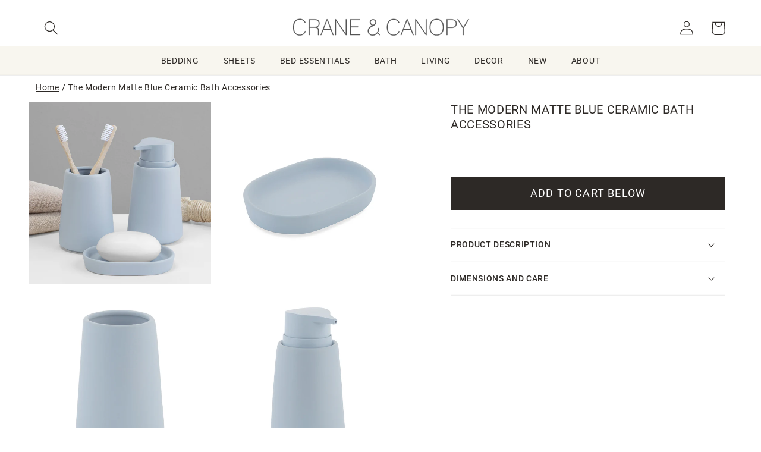

--- FILE ---
content_type: text/html; charset=utf-8
request_url: https://www.craneandcanopy.com/products/the-modern-matte-blue-ceramic-bath-accessories
body_size: 56320
content:
<!doctype html>
<html class="no-js" lang="en">
  <head>

    <meta charset="utf-8">
    <meta http-equiv="X-UA-Compatible" content="IE=edge">
    <meta name="viewport" content="width=device-width,initial-scale=1">
    <meta name="theme-color" content="">
    <link rel="canonical" href="https://www.craneandcanopy.com/products/the-modern-matte-blue-ceramic-bath-accessories">
    <link rel="preconnect" href="https://cdn.shopify.com" crossorigin><link rel="icon" type="image/png" href="//www.craneandcanopy.com/cdn/shop/files/favicon-32x32_c87fda4f-be02-4ae7-9ac4-c6cda8f0162e.png?crop=center&height=32&v=1614284743&width=32"><!-- Google Tag Manager -->
    <script>(function(w,d,s,l,i){w[l]=w[l]||[];w[l].push({'gtm.start':
        new Date().getTime(),event:'gtm.js'});var f=d.getElementsByTagName(s)[0],
        j=d.createElement(s),dl=l!='dataLayer'?'&l='+l:'';j.async=true;j.src=
        'https://www.googletagmanager.com/gtm.js?id='+i+dl;f.parentNode.insertBefore(j,f);
    })(window,document,'script','dataLayer','GTM-TT3L9XV');

    </script>
    <!-- End Google Tag Manager -->

    <title>
      The Modern Matte Blue Ceramic Bath Accessories
 &ndash; Crane &amp; Canopy</title>

    
      <meta name="description" content="Beautiful style and functional use now go hand-in-hand. Complete your bath&#39;s luxurious décor with a chic set of ceramic bath accessories. The Modern Matte Blue Ceramic Bath Accessories features bathroom items necessary for every home. Made from 100% Ceramic. Color: Matte Blue. Imported. Soap/Lotion Pump, Tumbler, Tray ">
    

    

<meta property="og:site_name" content="Crane &amp; Canopy">
<meta property="og:url" content="https://www.craneandcanopy.com/products/the-modern-matte-blue-ceramic-bath-accessories">
<meta property="og:title" content="The Modern Matte Blue Ceramic Bath Accessories">
<meta property="og:type" content="product">
<meta property="og:description" content="Beautiful style and functional use now go hand-in-hand. Complete your bath&#39;s luxurious décor with a chic set of ceramic bath accessories. The Modern Matte Blue Ceramic Bath Accessories features bathroom items necessary for every home. Made from 100% Ceramic. Color: Matte Blue. Imported. Soap/Lotion Pump, Tumbler, Tray "><meta property="og:image" content="http://www.craneandcanopy.com/cdn/shop/products/ModernMatteBlueCeramicBathAccessories.jpg?v=1762548375">
  <meta property="og:image:secure_url" content="https://www.craneandcanopy.com/cdn/shop/products/ModernMatteBlueCeramicBathAccessories.jpg?v=1762548375">
  <meta property="og:image:width" content="1024">
  <meta property="og:image:height" content="1024"><meta property="og:price:amount" content="18.00">
  <meta property="og:price:currency" content="USD"><meta name="twitter:card" content="summary_large_image">
<meta name="twitter:title" content="The Modern Matte Blue Ceramic Bath Accessories">
<meta name="twitter:description" content="Beautiful style and functional use now go hand-in-hand. Complete your bath&#39;s luxurious décor with a chic set of ceramic bath accessories. The Modern Matte Blue Ceramic Bath Accessories features bathroom items necessary for every home. Made from 100% Ceramic. Color: Matte Blue. Imported. Soap/Lotion Pump, Tumbler, Tray ">


    <!-- Pixels
    GA - shopify native integration
    GA4 - GTM through Analyzy app
    Pinterest - shopify native
    Facebook - shopify native
    bingads - GTM through Analyzy
-->




  
  <script type="text/javascript">
  var sidecar = sidecar || {};
  sidecar.product_info = {
  group_id: 'ModernMatteBlueCe'
  };
  </script>


 
    
  <link rel="stylesheet" href="https://use.typekit.net/yue6rpe.css">

    <!--CCEDIT -->
   <script src="https://ajax.googleapis.com/ajax/libs/jquery/3.6.1/jquery.min.js"></script>
    <script src="//www.craneandcanopy.com/cdn/shopifycloud/storefront/assets/themes_support/api.jquery-7ab1a3a4.js "></script>
    <script src="//www.craneandcanopy.com/cdn/shop/t/624/assets/ajaxify-shop.js?v=36615016579809989071727482727" type="text/javascript"></script>
    <script src="//www.craneandcanopy.com/cdn/shop/t/624/assets/flickity.pkgd.min.js?v=114460508543641870001723146082"></script>
    
    <script src="//www.craneandcanopy.com/cdn/shop/t/624/assets/global.js?v=69830634087744574961730838215" defer="defer"></script>
    <script src="//www.craneandcanopy.com/cdn/shop/t/624/assets/js.cookie.min.js?v=56793133283754913881723146082" type="text/javascript"></script>
    <script>window.performance && window.performance.mark && window.performance.mark('shopify.content_for_header.start');</script><meta id="shopify-digital-wallet" name="shopify-digital-wallet" content="/935372/digital_wallets/dialog">
<meta name="shopify-checkout-api-token" content="92ddeeebaaaf04c3009a8543ce2de109">
<meta id="in-context-paypal-metadata" data-shop-id="935372" data-venmo-supported="true" data-environment="production" data-locale="en_US" data-paypal-v4="true" data-currency="USD">
<link rel="alternate" type="application/json+oembed" href="https://www.craneandcanopy.com/products/the-modern-matte-blue-ceramic-bath-accessories.oembed">
<script async="async" src="/checkouts/internal/preloads.js?locale=en-US"></script>
<link rel="preconnect" href="https://shop.app" crossorigin="anonymous">
<script async="async" src="https://shop.app/checkouts/internal/preloads.js?locale=en-US&shop_id=935372" crossorigin="anonymous"></script>
<script id="apple-pay-shop-capabilities" type="application/json">{"shopId":935372,"countryCode":"US","currencyCode":"USD","merchantCapabilities":["supports3DS"],"merchantId":"gid:\/\/shopify\/Shop\/935372","merchantName":"Crane \u0026 Canopy","requiredBillingContactFields":["postalAddress","email","phone"],"requiredShippingContactFields":["postalAddress","email","phone"],"shippingType":"shipping","supportedNetworks":["visa","masterCard","amex","discover","elo","jcb"],"total":{"type":"pending","label":"Crane \u0026 Canopy","amount":"1.00"},"shopifyPaymentsEnabled":true,"supportsSubscriptions":true}</script>
<script id="shopify-features" type="application/json">{"accessToken":"92ddeeebaaaf04c3009a8543ce2de109","betas":["rich-media-storefront-analytics"],"domain":"www.craneandcanopy.com","predictiveSearch":true,"shopId":935372,"locale":"en"}</script>
<script>var Shopify = Shopify || {};
Shopify.shop = "crane-and-canopy.myshopify.com";
Shopify.locale = "en";
Shopify.currency = {"active":"USD","rate":"1.0"};
Shopify.country = "US";
Shopify.theme = {"name":"dawn-5-cs\/CandC-2.0-production","id":124376875080,"schema_name":"Dawn","schema_version":"7.0.1cs","theme_store_id":null,"role":"main"};
Shopify.theme.handle = "null";
Shopify.theme.style = {"id":null,"handle":null};
Shopify.cdnHost = "www.craneandcanopy.com/cdn";
Shopify.routes = Shopify.routes || {};
Shopify.routes.root = "/";</script>
<script type="module">!function(o){(o.Shopify=o.Shopify||{}).modules=!0}(window);</script>
<script>!function(o){function n(){var o=[];function n(){o.push(Array.prototype.slice.apply(arguments))}return n.q=o,n}var t=o.Shopify=o.Shopify||{};t.loadFeatures=n(),t.autoloadFeatures=n()}(window);</script>
<script>
  window.ShopifyPay = window.ShopifyPay || {};
  window.ShopifyPay.apiHost = "shop.app\/pay";
  window.ShopifyPay.redirectState = null;
</script>
<script id="shop-js-analytics" type="application/json">{"pageType":"product"}</script>
<script defer="defer" async type="module" src="//www.craneandcanopy.com/cdn/shopifycloud/shop-js/modules/v2/client.init-shop-cart-sync_BT-GjEfc.en.esm.js"></script>
<script defer="defer" async type="module" src="//www.craneandcanopy.com/cdn/shopifycloud/shop-js/modules/v2/chunk.common_D58fp_Oc.esm.js"></script>
<script defer="defer" async type="module" src="//www.craneandcanopy.com/cdn/shopifycloud/shop-js/modules/v2/chunk.modal_xMitdFEc.esm.js"></script>
<script type="module">
  await import("//www.craneandcanopy.com/cdn/shopifycloud/shop-js/modules/v2/client.init-shop-cart-sync_BT-GjEfc.en.esm.js");
await import("//www.craneandcanopy.com/cdn/shopifycloud/shop-js/modules/v2/chunk.common_D58fp_Oc.esm.js");
await import("//www.craneandcanopy.com/cdn/shopifycloud/shop-js/modules/v2/chunk.modal_xMitdFEc.esm.js");

  window.Shopify.SignInWithShop?.initShopCartSync?.({"fedCMEnabled":true,"windoidEnabled":true});

</script>
<script>
  window.Shopify = window.Shopify || {};
  if (!window.Shopify.featureAssets) window.Shopify.featureAssets = {};
  window.Shopify.featureAssets['shop-js'] = {"shop-cart-sync":["modules/v2/client.shop-cart-sync_DZOKe7Ll.en.esm.js","modules/v2/chunk.common_D58fp_Oc.esm.js","modules/v2/chunk.modal_xMitdFEc.esm.js"],"init-fed-cm":["modules/v2/client.init-fed-cm_B6oLuCjv.en.esm.js","modules/v2/chunk.common_D58fp_Oc.esm.js","modules/v2/chunk.modal_xMitdFEc.esm.js"],"shop-cash-offers":["modules/v2/client.shop-cash-offers_D2sdYoxE.en.esm.js","modules/v2/chunk.common_D58fp_Oc.esm.js","modules/v2/chunk.modal_xMitdFEc.esm.js"],"shop-login-button":["modules/v2/client.shop-login-button_QeVjl5Y3.en.esm.js","modules/v2/chunk.common_D58fp_Oc.esm.js","modules/v2/chunk.modal_xMitdFEc.esm.js"],"pay-button":["modules/v2/client.pay-button_DXTOsIq6.en.esm.js","modules/v2/chunk.common_D58fp_Oc.esm.js","modules/v2/chunk.modal_xMitdFEc.esm.js"],"shop-button":["modules/v2/client.shop-button_DQZHx9pm.en.esm.js","modules/v2/chunk.common_D58fp_Oc.esm.js","modules/v2/chunk.modal_xMitdFEc.esm.js"],"avatar":["modules/v2/client.avatar_BTnouDA3.en.esm.js"],"init-windoid":["modules/v2/client.init-windoid_CR1B-cfM.en.esm.js","modules/v2/chunk.common_D58fp_Oc.esm.js","modules/v2/chunk.modal_xMitdFEc.esm.js"],"init-shop-for-new-customer-accounts":["modules/v2/client.init-shop-for-new-customer-accounts_C_vY_xzh.en.esm.js","modules/v2/client.shop-login-button_QeVjl5Y3.en.esm.js","modules/v2/chunk.common_D58fp_Oc.esm.js","modules/v2/chunk.modal_xMitdFEc.esm.js"],"init-shop-email-lookup-coordinator":["modules/v2/client.init-shop-email-lookup-coordinator_BI7n9ZSv.en.esm.js","modules/v2/chunk.common_D58fp_Oc.esm.js","modules/v2/chunk.modal_xMitdFEc.esm.js"],"init-shop-cart-sync":["modules/v2/client.init-shop-cart-sync_BT-GjEfc.en.esm.js","modules/v2/chunk.common_D58fp_Oc.esm.js","modules/v2/chunk.modal_xMitdFEc.esm.js"],"shop-toast-manager":["modules/v2/client.shop-toast-manager_DiYdP3xc.en.esm.js","modules/v2/chunk.common_D58fp_Oc.esm.js","modules/v2/chunk.modal_xMitdFEc.esm.js"],"init-customer-accounts":["modules/v2/client.init-customer-accounts_D9ZNqS-Q.en.esm.js","modules/v2/client.shop-login-button_QeVjl5Y3.en.esm.js","modules/v2/chunk.common_D58fp_Oc.esm.js","modules/v2/chunk.modal_xMitdFEc.esm.js"],"init-customer-accounts-sign-up":["modules/v2/client.init-customer-accounts-sign-up_iGw4briv.en.esm.js","modules/v2/client.shop-login-button_QeVjl5Y3.en.esm.js","modules/v2/chunk.common_D58fp_Oc.esm.js","modules/v2/chunk.modal_xMitdFEc.esm.js"],"shop-follow-button":["modules/v2/client.shop-follow-button_CqMgW2wH.en.esm.js","modules/v2/chunk.common_D58fp_Oc.esm.js","modules/v2/chunk.modal_xMitdFEc.esm.js"],"checkout-modal":["modules/v2/client.checkout-modal_xHeaAweL.en.esm.js","modules/v2/chunk.common_D58fp_Oc.esm.js","modules/v2/chunk.modal_xMitdFEc.esm.js"],"shop-login":["modules/v2/client.shop-login_D91U-Q7h.en.esm.js","modules/v2/chunk.common_D58fp_Oc.esm.js","modules/v2/chunk.modal_xMitdFEc.esm.js"],"lead-capture":["modules/v2/client.lead-capture_BJmE1dJe.en.esm.js","modules/v2/chunk.common_D58fp_Oc.esm.js","modules/v2/chunk.modal_xMitdFEc.esm.js"],"payment-terms":["modules/v2/client.payment-terms_Ci9AEqFq.en.esm.js","modules/v2/chunk.common_D58fp_Oc.esm.js","modules/v2/chunk.modal_xMitdFEc.esm.js"]};
</script>
<script>(function() {
  var isLoaded = false;
  function asyncLoad() {
    if (isLoaded) return;
    isLoaded = true;
    var urls = ["https:\/\/chimpstatic.com\/mcjs-connected\/js\/users\/a2e4a6f262fbbf4db275ffc89\/860f657ea97d7e737522488bc.js?shop=crane-and-canopy.myshopify.com","https:\/\/static.dla.group\/dm-timer.js?shop=crane-and-canopy.myshopify.com","https:\/\/emotivecdn.io\/emotive-popup\/popup.js?brand=36327\u0026api=https:\/\/www.emotiveapp.co\/\u0026shop=crane-and-canopy.myshopify.com","https:\/\/customer-first-focus.b-cdn.net\/cffPCLoader_min.js?shop=crane-and-canopy.myshopify.com","https:\/\/dr4qe3ddw9y32.cloudfront.net\/awin-shopify-integration-code.js?aid=78788\u0026v=shopifyApp_5.2.3\u0026ts=1760993245906\u0026shop=crane-and-canopy.myshopify.com"];
    for (var i = 0; i < urls.length; i++) {
      var s = document.createElement('script');
      s.type = 'text/javascript';
      s.async = true;
      s.src = urls[i];
      var x = document.getElementsByTagName('script')[0];
      x.parentNode.insertBefore(s, x);
    }
  };
  if(window.attachEvent) {
    window.attachEvent('onload', asyncLoad);
  } else {
    window.addEventListener('load', asyncLoad, false);
  }
})();</script>
<script id="__st">var __st={"a":935372,"offset":-28800,"reqid":"5df62fe9-63ba-429e-925f-7093f7c7442a-1769354652","pageurl":"www.craneandcanopy.com\/products\/the-modern-matte-blue-ceramic-bath-accessories","u":"61e8dbe216e1","p":"product","rtyp":"product","rid":6546184110152};</script>
<script>window.ShopifyPaypalV4VisibilityTracking = true;</script>
<script id="captcha-bootstrap">!function(){'use strict';const t='contact',e='account',n='new_comment',o=[[t,t],['blogs',n],['comments',n],[t,'customer']],c=[[e,'customer_login'],[e,'guest_login'],[e,'recover_customer_password'],[e,'create_customer']],r=t=>t.map((([t,e])=>`form[action*='/${t}']:not([data-nocaptcha='true']) input[name='form_type'][value='${e}']`)).join(','),a=t=>()=>t?[...document.querySelectorAll(t)].map((t=>t.form)):[];function s(){const t=[...o],e=r(t);return a(e)}const i='password',u='form_key',d=['recaptcha-v3-token','g-recaptcha-response','h-captcha-response',i],f=()=>{try{return window.sessionStorage}catch{return}},m='__shopify_v',_=t=>t.elements[u];function p(t,e,n=!1){try{const o=window.sessionStorage,c=JSON.parse(o.getItem(e)),{data:r}=function(t){const{data:e,action:n}=t;return t[m]||n?{data:e,action:n}:{data:t,action:n}}(c);for(const[e,n]of Object.entries(r))t.elements[e]&&(t.elements[e].value=n);n&&o.removeItem(e)}catch(o){console.error('form repopulation failed',{error:o})}}const l='form_type',E='cptcha';function T(t){t.dataset[E]=!0}const w=window,h=w.document,L='Shopify',v='ce_forms',y='captcha';let A=!1;((t,e)=>{const n=(g='f06e6c50-85a8-45c8-87d0-21a2b65856fe',I='https://cdn.shopify.com/shopifycloud/storefront-forms-hcaptcha/ce_storefront_forms_captcha_hcaptcha.v1.5.2.iife.js',D={infoText:'Protected by hCaptcha',privacyText:'Privacy',termsText:'Terms'},(t,e,n)=>{const o=w[L][v],c=o.bindForm;if(c)return c(t,g,e,D).then(n);var r;o.q.push([[t,g,e,D],n]),r=I,A||(h.body.append(Object.assign(h.createElement('script'),{id:'captcha-provider',async:!0,src:r})),A=!0)});var g,I,D;w[L]=w[L]||{},w[L][v]=w[L][v]||{},w[L][v].q=[],w[L][y]=w[L][y]||{},w[L][y].protect=function(t,e){n(t,void 0,e),T(t)},Object.freeze(w[L][y]),function(t,e,n,w,h,L){const[v,y,A,g]=function(t,e,n){const i=e?o:[],u=t?c:[],d=[...i,...u],f=r(d),m=r(i),_=r(d.filter((([t,e])=>n.includes(e))));return[a(f),a(m),a(_),s()]}(w,h,L),I=t=>{const e=t.target;return e instanceof HTMLFormElement?e:e&&e.form},D=t=>v().includes(t);t.addEventListener('submit',(t=>{const e=I(t);if(!e)return;const n=D(e)&&!e.dataset.hcaptchaBound&&!e.dataset.recaptchaBound,o=_(e),c=g().includes(e)&&(!o||!o.value);(n||c)&&t.preventDefault(),c&&!n&&(function(t){try{if(!f())return;!function(t){const e=f();if(!e)return;const n=_(t);if(!n)return;const o=n.value;o&&e.removeItem(o)}(t);const e=Array.from(Array(32),(()=>Math.random().toString(36)[2])).join('');!function(t,e){_(t)||t.append(Object.assign(document.createElement('input'),{type:'hidden',name:u})),t.elements[u].value=e}(t,e),function(t,e){const n=f();if(!n)return;const o=[...t.querySelectorAll(`input[type='${i}']`)].map((({name:t})=>t)),c=[...d,...o],r={};for(const[a,s]of new FormData(t).entries())c.includes(a)||(r[a]=s);n.setItem(e,JSON.stringify({[m]:1,action:t.action,data:r}))}(t,e)}catch(e){console.error('failed to persist form',e)}}(e),e.submit())}));const S=(t,e)=>{t&&!t.dataset[E]&&(n(t,e.some((e=>e===t))),T(t))};for(const o of['focusin','change'])t.addEventListener(o,(t=>{const e=I(t);D(e)&&S(e,y())}));const B=e.get('form_key'),M=e.get(l),P=B&&M;t.addEventListener('DOMContentLoaded',(()=>{const t=y();if(P)for(const e of t)e.elements[l].value===M&&p(e,B);[...new Set([...A(),...v().filter((t=>'true'===t.dataset.shopifyCaptcha))])].forEach((e=>S(e,t)))}))}(h,new URLSearchParams(w.location.search),n,t,e,['guest_login'])})(!0,!0)}();</script>
<script integrity="sha256-4kQ18oKyAcykRKYeNunJcIwy7WH5gtpwJnB7kiuLZ1E=" data-source-attribution="shopify.loadfeatures" defer="defer" src="//www.craneandcanopy.com/cdn/shopifycloud/storefront/assets/storefront/load_feature-a0a9edcb.js" crossorigin="anonymous"></script>
<script crossorigin="anonymous" defer="defer" src="//www.craneandcanopy.com/cdn/shopifycloud/storefront/assets/shopify_pay/storefront-65b4c6d7.js?v=20250812"></script>
<script data-source-attribution="shopify.dynamic_checkout.dynamic.init">var Shopify=Shopify||{};Shopify.PaymentButton=Shopify.PaymentButton||{isStorefrontPortableWallets:!0,init:function(){window.Shopify.PaymentButton.init=function(){};var t=document.createElement("script");t.src="https://www.craneandcanopy.com/cdn/shopifycloud/portable-wallets/latest/portable-wallets.en.js",t.type="module",document.head.appendChild(t)}};
</script>
<script data-source-attribution="shopify.dynamic_checkout.buyer_consent">
  function portableWalletsHideBuyerConsent(e){var t=document.getElementById("shopify-buyer-consent"),n=document.getElementById("shopify-subscription-policy-button");t&&n&&(t.classList.add("hidden"),t.setAttribute("aria-hidden","true"),n.removeEventListener("click",e))}function portableWalletsShowBuyerConsent(e){var t=document.getElementById("shopify-buyer-consent"),n=document.getElementById("shopify-subscription-policy-button");t&&n&&(t.classList.remove("hidden"),t.removeAttribute("aria-hidden"),n.addEventListener("click",e))}window.Shopify?.PaymentButton&&(window.Shopify.PaymentButton.hideBuyerConsent=portableWalletsHideBuyerConsent,window.Shopify.PaymentButton.showBuyerConsent=portableWalletsShowBuyerConsent);
</script>
<script data-source-attribution="shopify.dynamic_checkout.cart.bootstrap">document.addEventListener("DOMContentLoaded",(function(){function t(){return document.querySelector("shopify-accelerated-checkout-cart, shopify-accelerated-checkout")}if(t())Shopify.PaymentButton.init();else{new MutationObserver((function(e,n){t()&&(Shopify.PaymentButton.init(),n.disconnect())})).observe(document.body,{childList:!0,subtree:!0})}}));
</script>
<link id="shopify-accelerated-checkout-styles" rel="stylesheet" media="screen" href="https://www.craneandcanopy.com/cdn/shopifycloud/portable-wallets/latest/accelerated-checkout-backwards-compat.css" crossorigin="anonymous">
<style id="shopify-accelerated-checkout-cart">
        #shopify-buyer-consent {
  margin-top: 1em;
  display: inline-block;
  width: 100%;
}

#shopify-buyer-consent.hidden {
  display: none;
}

#shopify-subscription-policy-button {
  background: none;
  border: none;
  padding: 0;
  text-decoration: underline;
  font-size: inherit;
  cursor: pointer;
}

#shopify-subscription-policy-button::before {
  box-shadow: none;
}

      </style>
<script id="sections-script" data-sections="header,footer" defer="defer" src="//www.craneandcanopy.com/cdn/shop/t/624/compiled_assets/scripts.js?v=22506"></script>
<script>window.performance && window.performance.mark && window.performance.mark('shopify.content_for_header.end');</script>




    <style data-shopify>
      
      
      
      
      

      :root {
        /*
        --font-body-family: "system_ui", -apple-system, 'Segoe UI', Roboto, 'Helvetica Neue', 'Noto Sans', 'Liberation Sans', Arial, sans-serif, 'Apple Color Emoji', 'Segoe UI Emoji', 'Segoe UI Symbol', 'Noto Color Emoji';
        --font-body-style: normal;
        --font-body-weight: 400;
        --font-body-weight-bold: 700;

        --font-heading-family: "system_ui", -apple-system, 'Segoe UI', Roboto, 'Helvetica Neue', 'Noto Sans', 'Liberation Sans', Arial, sans-serif, 'Apple Color Emoji', 'Segoe UI Emoji', 'Segoe UI Symbol', 'Noto Color Emoji';
        --font-heading-style: normal;
        --font-heading-weight: 400;

        --font-body-scale: 1.2;
        --font-heading-scale: 0.9166666666666666;
        --link-scale: 1.0;
        */

        --font-body-family:  roboto, sans-serif;
        --font-body-style: normal;
        --font-body-weight: 400;
        --font-body-weight-bold: 700;

        --font-heading-family: roboto, sans-serif;
        --font-heading-style: normal;
        --font-heading-weight: 400;

        --font-alt-family: minion-pro, serif;
        --font-alt-style: normal;
        --font-alt-weight: 400;

        
        --font-alt-family: nimbus-roman, serif;
        --font-alt-style: normal;
        --font-alt-weight: 700;

        --color-fore-accent-2: 255, 255, 255;

        --font-body-scale: 1.2;
        --font-heading-scale: 0.9166666666666666;
        --link-scale: 1.0;


        --color-base-text: 45, 41, 38;
        --color-shadow: 45, 41, 38;
        --color-base-background-1: 255, 255, 255;
        --color-base-background-2: 248, 246, 239;
        --color-base-solid-button-labels: 255, 255, 255;
        --color-base-outline-button-labels: 45, 41, 38;
        --color-base-accent-1: 45, 41, 38;
        --color-base-accent-2: 63, 85, 145;
        --payment-terms-background-color: #ffffff;

        --gradient-base-background-1: #ffffff;
        --gradient-base-background-2: #f8f6ef;
        --gradient-base-accent-1: #2d2926;
        --gradient-base-accent-2: #3f5591;


        --media-padding: px;
        --media-border-opacity: 0.05;
        --media-border-width: 0px;
        --media-radius: 0px;
        --media-shadow-opacity: 0.0;
        --media-shadow-horizontal-offset: 0px;
        --media-shadow-vertical-offset: 0px;
        --media-shadow-blur-radius: 5px;
        --media-shadow-visible: 0;

        --page-width: 160rem;
        --page-width-margin: 0rem;

        --product-card-image-padding: 0.0rem;
        --product-card-corner-radius: 0.0rem;
        --product-card-text-alignment: center;
        --product-card-border-width: 0.0rem;
        --product-card-border-opacity: 0.1;
        --product-card-shadow-opacity: 0.0;
        --product-card-shadow-visible: 0;
        --product-card-shadow-horizontal-offset: 0.0rem;
        --product-card-shadow-vertical-offset: 0.4rem;
        --product-card-shadow-blur-radius: 0.5rem;

        --collection-card-image-padding: 0.0rem;
        --collection-card-corner-radius: 0.0rem;
        --collection-card-text-alignment: left;
        --collection-card-border-width: 0.0rem;
        --collection-card-border-opacity: 0.1;
        --collection-card-shadow-opacity: 0.0;
        --collection-card-shadow-visible: 0;
        --collection-card-shadow-horizontal-offset: 0.0rem;
        --collection-card-shadow-vertical-offset: 0.4rem;
        --collection-card-shadow-blur-radius: 0.5rem;

        --blog-card-image-padding: 0.0rem;
        --blog-card-corner-radius: 0.0rem;
        --blog-card-text-alignment: left;
        --blog-card-border-width: 0.0rem;
        --blog-card-border-opacity: 0.1;
        --blog-card-shadow-opacity: 0.0;
        --blog-card-shadow-visible: 0;
        --blog-card-shadow-horizontal-offset: 0.0rem;
        --blog-card-shadow-vertical-offset: 0.4rem;
        --blog-card-shadow-blur-radius: 0.5rem;

        --badge-corner-radius: 0.0rem;

        --popup-border-width: 1px;
        --popup-border-opacity: 0.1;
        --popup-corner-radius: 0px;
        --popup-shadow-opacity: 0.0;
        --popup-shadow-horizontal-offset: 0px;
        --popup-shadow-vertical-offset: 4px;
        --popup-shadow-blur-radius: 5px;

        --drawer-border-width: 1px;
        --drawer-border-opacity: 0.1;
        --drawer-shadow-opacity: 0.0;
        --drawer-shadow-horizontal-offset: 0px;
        --drawer-shadow-vertical-offset: 4px;
        --drawer-shadow-blur-radius: 5px;

        --spacing-sections-desktop: 0px;
        --spacing-sections-mobile: 0px;

        --grid-desktop-vertical-spacing: 24px;
        --grid-desktop-horizontal-spacing: 24px;
        --grid-mobile-vertical-spacing: 12px;
        --grid-mobile-horizontal-spacing: 12px;

        --section-border-width:  0px;
        --section-border-color:  #FFFFFF;



        --text-boxes-border-opacity: 0.1;
        --text-boxes-border-width: 0px;
        --text-boxes-radius: 0px;
        --text-boxes-shadow-opacity: 0.0;
        --text-boxes-shadow-visible: 0;
        --text-boxes-shadow-horizontal-offset: 0px;
        --text-boxes-shadow-vertical-offset: 4px;
        --text-boxes-shadow-blur-radius: 5px;

        --buttons-radius: 0px;
        --buttons-radius-outset: 0px;
        --buttons-border-width: 1px;
        --buttons-border-opacity: 1.0;
        --buttons-shadow-opacity: 0.0;
        --buttons-shadow-visible: 0;
        --buttons-shadow-horizontal-offset: 0px;
        --buttons-shadow-vertical-offset: -10px;
        --buttons-shadow-blur-radius: 5px;
        --buttons-border-offset: 0px;

        --inputs-radius: 0px;
        --inputs-border-width: 1px;
        --inputs-border-opacity: 0.55;
        --inputs-shadow-opacity: 0.0;
        --inputs-shadow-horizontal-offset: 0px;
        --inputs-margin-offset: 0px;
        --inputs-shadow-vertical-offset: 4px;
        --inputs-shadow-blur-radius: 5px;
        --inputs-radius-outset: 0px;

        --variant-pills-radius: 0px;
        --variant-pills-border-width: 2px;
        --variant-pills-border-opacity: 0.15;
        --variant-pills-shadow-opacity: 0.0;
        --variant-pills-shadow-horizontal-offset: 0px;
        --variant-pills-shadow-vertical-offset: 4px;
        --variant-pills-shadow-blur-radius: 5px;
      }

      *,
      *::before,
      *::after {
        box-sizing: inherit;
      }

      html {
        box-sizing: border-box;
        font-size: calc(var(--font-body-scale) * 62.5%);
        height: 100%;
      }

      body {
        display: grid;
        grid-template-rows: auto auto auto 1fr;
        grid-template-columns: 100%;
        min-height: 100%;
        margin: 0;
        font-size: 1rem;
        letter-spacing: 0.06rem;
        line-height: calc(1 + 0.8 / var(--font-body-scale));
        font-family: var(--font-body-family);
        font-style: var(--font-body-style);
        font-weight: var(--font-body-weight);
      }

      @media screen and (min-width: 750px) {
        body {
          font-size: 1.2rem;
        }
      }
    </style>

    <link href="//www.craneandcanopy.com/cdn/shop/t/624/assets/base.css?v=62215039135775867931754078704" rel="stylesheet" type="text/css" media="all" />
    <link href="//www.craneandcanopy.com/cdn/shop/t/624/assets/CandC.css?v=33302127788702522781769117454" rel="stylesheet" type="text/css" media="all" />


    <link href="//www.craneandcanopy.com/cdn/shop/t/624/assets/component-cart.css?v=4709121887554349431723146082" rel="stylesheet" type="text/css" media="all" />
    <link href="//www.craneandcanopy.com/cdn/shop/t/624/assets/component-totals.css?v=11839103150673727691723146080" rel="stylesheet" type="text/css" media="all" />
    <link href="//www.craneandcanopy.com/cdn/shop/t/624/assets/component-price.css?v=122644455839755293181724717775" rel="stylesheet" type="text/css" media="all" />
    <link href="//www.craneandcanopy.com/cdn/shop/t/624/assets/component-discounts.css?v=152760482443307489271723146081" rel="stylesheet" type="text/css" media="all" />
    <link href="//www.craneandcanopy.com/cdn/shop/t/624/assets/component-loading-overlay.css?v=167310470843593579841723146082" rel="stylesheet" type="text/css" media="all" />
<link rel="stylesheet" href="//www.craneandcanopy.com/cdn/shop/t/624/assets/component-predictive-search.css?v=83512081251802922551723146082" media="print" onload="this.media='all'"><script>document.documentElement.className = document.documentElement.className.replace('no-js', 'js');
    if (Shopify.designMode) {
      document.documentElement.classList.add('shopify-design-mode');
    }
    </script>

<!-- BEGIN app block: shopify://apps/blotout-edgetag/blocks/app-embed/ae22d985-ba57-41f5-94c5-18d3dd98ea3c -->


  <script>window.edgetagSharedVariables = {...window.edgetagSharedVariables,tagUrl: 'https://otfur.craneandcanopy.com'};</script><script async type="text/javascript" src="https://otfur.craneandcanopy.com/load"></script><script>/* Copyright (c) Blotout, Inc. | Version 24-33 */window.edgetag = window.edgetag || function() {(edgetag.stubs = edgetag.stubs || []).push(arguments);};!function() {const url = new URL(window.location.href);const params = new URLSearchParams(url.search);const userId =params.get('et_u_id') ||params.get('tag_user_id') ||params.get('_glc[tag_user_id]') ||'';edgetag("init", {edgeURL: window.edgetagSharedVariables.tagUrl,disableConsentCheck: true,userId});}();/* Set session_id to sessionStorage */window.addEventListener('edgetag-initialized', (/** @type CustomEvent<{ session: { sessionId: string } }> */ e) => {sessionStorage.setItem('tag_session', e.detail.session.sessionId);});edgetag("tag", "PageView", {}, {}, { destination: window.edgetagSharedVariables.tagUrl });</script><!-- BEGIN app snippet: page-capture --><script>!function() {const newsletterFormSelectors = ["#ContactFooter",".klaviyo-form","#wisepops-root","#contact_form","form[id*=\"newsletter\" i]","form[id*=\"subscribe\" i]","form.ml-block-form","#email_signup","form[id^=omnisend-form]"];const customSelector = '#contact_form_footer';if (customSelector) {newsletterFormSelectors.push(customSelector.replace(/,*\s*$/, ""));}const newsletterForm = newsletterFormSelectors.join(",");const sendNewsletterEvent = (beacon) => {let name = 'Lead';if (!name) {return;}if (name === 'Subscribe') {name = 'Lead';}if (beacon) {edgetag("tag", name, {}, {}, { method: "beacon", destination: window.edgetagSharedVariables.tagUrl });} else {edgetag("tag", name, {}, {}, { destination: window.edgetagSharedVariables.tagUrl });}};const getUser = (form, selectors) => {const user = {};if (!selectors) {return user;}Object.entries(selectors).forEach(([userKey, selector]) => {if (!selector || selector.length === 0) {return;}const selectorArray = Array.isArray(selector) ? selector : [selector];for (const selector of selectorArray) {if (!selector) {continue;}const inputUserValue = form.querySelector(selector);const userValue = (inputUserValue && inputUserValue.value) || "";if (userValue) {user[userKey] = userValue;break;}}});return user;};const sendUserData = (userData,isBeacon) => {if (!userData || !Object.keys(userData).length) {return;}if (isBeacon) {edgetag('data', userData, {}, { method: 'beacon', destination: window.edgetagSharedVariables.tagUrl });return;}edgetag("data", userData, {}, { destination: window.edgetagSharedVariables.tagUrl });};const actions = [{selectors: ["[type=\"submit\"]", newsletterForm],length: 2,fun: (ele) => {const user = getUser(ele, {email: ["input[type=\"email\"]", "input[name*=\"email\" i]:not([type=\"hidden\" i])"],phone: ["input[type=\"tel\"]", "input[name*=\"phone\" i]:not([type=\"hidden\" i])"],firstName: "input[name*=\"name\" i]:not([type=\"hidden\" i])",dateOfBirth: "input[name*=\"birthday\" i]:not([type=\"hidden\" i])"});sendUserData(user);sendNewsletterEvent(true);},current: 0},{selectors: ["button:not([role='combobox'])", newsletterForm],length: 2,fun: (ele) => {const user = getUser(ele, {email: ["input[type=\"email\"]", "input[name*=\"email\" i]:not([type=\"hidden\" i])"],phone: ["input[type=\"tel\"]", "input[name*=\"phone\" i]:not([type=\"hidden\" i])"],firstName: "input[name*=\"name\" i]:not([type=\"hidden\" i])",dateOfBirth: "input[name*=\"birthday\" i]:not([type=\"hidden\" i])"});sendUserData(user);sendNewsletterEvent(true);},current: 0},{selectors: ["[type=\"submit\"]", "form[action=\"/account/login\"]"],length: 2,fun: (ele) => {const user = getUser(ele, {email: ['input[type=\"email\"]', "#CustomerEmail"]});sendUserData(user);},current: 0},{selectors: ["[type=\"submit\"]", "form[action=\"/account\"]"],length: 2,fun: (ele) => {let user = getUser(ele, {email: [ 'input[type=\"email\"]', 'input[name=\"customer[email]\"]', '#RegisterForm-email' ],phone: "input[type=\"tel\"]",firstName: [ '#RegisterForm-FirstName', 'input[name=\"customer[first_name]\"]','input[name*=\"first\" i]:not([type=\"hidden\" i])' ],lastName: [ '#RegisterForm-LastName', 'input[name=\"customer[last_name]\"]','input[name*=\"last\" i]:not([type=\"hidden\" i])' ]});if (!user.firstName && !user.lastName) {user = {...user,...getUser(ele, { firstName: "input[name*=\"name\" i]:not([type=\"hidden\" i])" })};}sendUserData(user);edgetag("tag", "CompleteRegistration", {}, {}, { destination: window.edgetagSharedVariables.tagUrl });},current: 0},{selectors: ["[type=\"submit\"]", "form[action^=\"/contact\"]"],length: 2,fun: (ele) => {const user = getUser(ele, {email: ["input[type=\"email\"]", "input[name*=\"email\" i]:not([type=\"hidden\" i])"],phone: ["input[type=\"tel\"]", "input[name*=\"phone\" i]:not([type=\"hidden\" i])"],firstName: ["input[name*=\"first\" i]:not([type=\"hidden\" i])", "input[name*=\"name\" i]:not([type=\"hidden\" i])", "input[name*=\"nom\" i]:not([type=\"hidden\" i])"],lastName: "input[id*=\"last\" i]:not([type=\"hidden\" i])"});sendUserData(user);edgetag("tag", "Contact", {}, {}, { destination: window.edgetagSharedVariables.tagUrl });},current: 0}];const resetActions = () => {for (let i = 0; i < actions.length; i++) {actions[i].current = 0;}};const checkElement = (element) => {if (!element || element.nodeName === "BODY") {resetActions();return;}if (element.nodeName !== "DIV" && element.nodeName !== "INPUT" && element.nodeName !== "A" && element.nodeName !== "BUTTON" && element.nodeName !== "FORM") {checkElement(element.parentElement);return;}for (let i = 0; i < actions.length; ++i) {if (element.matches(actions[i].selectors[actions[i].current])) {++actions[i].current;if (actions[i].length === actions[i].current) {actions[i].fun(element);resetActions();return;}}}checkElement(element.parentElement);};document.addEventListener("click", (e) => {checkElement(e.target);}, { capture: true });window.addEventListener("message",(event) => {if (event.origin !== "https://creatives.attn.tv") {return;}if (!event.data || !event.data.__attentive) {return;}try {const data = event.data.__attentive;if (!data.action || !data.action.includes("LEAD")) {return;}const user = {};if (data.email) {user.email = data.email;}if (data.phone) {user.phone = data.phone.replace(/[^0-9]/g, "");}sendUserData(user);sendNewsletterEvent();} catch (e) {console.log("[Edgetag]", e);}},false);window.addEventListener("message", (event) => {if (!event || !event.origin || !event.data || !event.origin.includes("postscript")) {return;}const user = {};if (event.data.values?.phone) {user.phone = event.data.values.phone;}if (event.data.CollectedEmailEvent?.email) {user.email = event.data.CollectedEmailEvent.email;}if (user.email || user.phone) {sendUserData(user);sendNewsletterEvent();}});window.juapp = window.juapp||function(){(window.juapp.q=window.juapp.q||[]).push(arguments)};juapp("trackFunc", "engagement", function(email, eventname, promotitle, cmid, options, form) {if (!email) {return;}const userData = { email };form.forEach((item) => {if (item.name === "phone_number" && item.value) {userData["phone"] = item.value;}});edgetag("data", userData);sendNewsletterEvent();});document.addEventListener('click', (e) => {if (!e.target.closest('form[action*="api.bounceexchange.com"] [type="submit"]')) {return;}const form = e.target.closest('form[action*="api.bounceexchange.com"]');if (!form) {return;}const user = getUser(form, {email: 'input[type="email"]',phone: 'input[type="tel"]',});sendUserData(user);if (user && Object.keys(user).length > 0) {sendNewsletterEvent();}}, { capture: true });document.addEventListener('submit', (e) => {if (!e.target.matches('form#customer_login')) {return;}if (e.target.getAttribute('action') === '/account/login' && e.target.querySelector('[type="submit"]')) {return;}const user = getUser(e.target, {email: ['input[type="email"]','#CustomerEmail'],});if (!user.email) {return;}sendUserData(user, true);});document.addEventListener('submit', (e) => {if (!e.target.matches('form#create_customer')) {return;}if (e.target.getAttribute('action') === '/account' && e.target.querySelector('[type="submit"]')) {return;}const user = getUser(e.target, {email: [ 'input[type=\"email\"]', 'input[name=\"customer[email]\"]', '#RegisterForm-email' ],phone: "input[type=\"tel\"]",firstName: [ '#RegisterForm-FirstName', 'input[name=\"customer[first_name]\"]','input[name*=\"first\" i]:not([type=\"hidden\" i])' ],lastName: [ '#RegisterForm-LastName', 'input[name=\"customer[last_name]\"]','input[name*=\"last\" i]:not([type=\"hidden\" i])' ]});sendUserData(user, true);edgetag("tag", "CompleteRegistration", {}, {}, { method: 'beacon', destination: window.edgetagSharedVariables.tagUrl });});window.addEventListener('emotiveForms', ({ detail }) => {if (detail?.type !== 'SUBMITTED' || !detail?.metadata) {return;}const { email, phone_number: phone } = detail.metadata;const user = {};if (email) {user.email = email;}if (phone) {user.phone = phone;}if (Object.keys(user).length === 0) {return;}sendUserData(user);sendNewsletterEvent();});window.addEventListener('load', () => {let wisepopsCheckAttempts = 0;const captureWisepops = () => {wisepopsCheckAttempts++;if (typeof window.wisepops === 'function') {wisepops('listen', 'after-form-submit', function (event) {const eveEle = event.target.elements;const emailEle = eveEle['email'] || eveEle['email_address'];const email = emailEle && emailEle.value;const phone =(eveEle['phone-dialcode'] ? eveEle['phone-dialcode'].value : '') +(eveEle['phone-number'] ? eveEle['phone-number'].value : '');const firstName = eveEle['first_name'] && eveEle['first_name'].value;const lastName = eveEle['last_name'] && eveEle['last_name'].value;const data = {};if (email) {data.email = email;}if (phone) {data.phone = phone;}if (firstName) {data.firstName = firstName;}if (lastName) {data.lastName = lastName;}sendUserData(data);if (email || phone ) {sendNewsletterEvent();}});} else if (wisepopsCheckAttempts <= 10) {setTimeout(captureWisepops, 1000);}};captureWisepops();if (window.OptiMonk) {OptiMonk.addListener(document,'optimonk#campaign-before_mark_filled',function (event) {const campaign = event.parameters?.campaignId ?OptiMonk.campaigns[event.parameters.campaignId] :undefined;if (!campaign) {return;}const data = campaign.data;if (!data) {return;}const user = {};const email = data['visitor[email]'];if (email) {user.email = email;}const firstName = data['visitor[firstname]'];if (firstName) {user.firstName = firstName;}const [_, phone] = Object.entries(data).find(([key, value]) => key.includes('custom_fields') && value.startsWith('+')) ?? [];if (phone) {user.phone = phone;}sendUserData(user);if (phone || email) {sendNewsletterEvent();}});}});window.addEventListener('FORMTORO_FORM_LOADED', (t) => {const formToroIframe = document.querySelector(`[data-formtoro-form="${t.detail}"]`);if (!formToroIframe) {return;}const formToroRoot = formToroIframe.shadowRoot;const formToroForm =formToroRoot?.querySelector('ft-form-container');if (!formToroForm) {return;}formToroForm.addEventListener('submit',(e) => {const formData = new FormData(e.target);const email = formData.get('email');const user = {};if (email) {user.email = email;}const countryCodeEle = e.target.querySelector('div[class$="phone-number"] [class*="dropdown"]');const countryCode = countryCodeEle?.value;const phone = formData.get('phone-number')?.replace(/\D/g, '');if (phone) {user.phone = phone;if (countryCode) {user.phone = countryCode + phone;}}if (Object.keys(user).length == 0) {return;}sendUserData(user);sendNewsletterEvent();},{ capture: true });}, { once: true });document.addEventListener('octane.quiz.completed',(e) => {if (!e || !e.detail) {return;}const email = e.detail.email;if (!email) {return;}sendUserData({ email });sendNewsletterEvent();},{ capture: true });document.addEventListener('alia:signup', (e) => {const data = e.detail;if (!data) {return;}sendUserData({ email: data.email, phone: data.phone });sendNewsletterEvent();});}();</script><!-- END app snippet -->



<!-- END app block --><!-- BEGIN app block: shopify://apps/easyban-country-blocker/blocks/easyban-blocker/6583aec2-8e90-464e-9601-efb6039a18f8 --><script src="https://cdn.shopify.com/extensions/0199b407-62ab-757c-8c40-b410f744da52/easy-ban-40/assets/filter.js?v=13&shop=crane-and-canopy.myshopify.com" async></script>
<script src="https://cdn.shopify.com/extensions/0199b407-62ab-757c-8c40-b410f744da52/easy-ban-40/assets/regc.js?v=1&shop=crane-and-canopy.myshopify.com" async></script>




  <script async>
   (function(_0x169799,_0x173c0f){var _0x47f87a=_0x120b,_0x49fa92=_0x169799();while(!![]){try{var _0x28db74=parseInt(_0x47f87a(0x141))/0x1*(parseInt(_0x47f87a(0x131))/0x2)+parseInt(_0x47f87a(0x13f))/0x3+parseInt(_0x47f87a(0x12b))/0x4*(parseInt(_0x47f87a(0x142))/0x5)+-parseInt(_0x47f87a(0x139))/0x6+parseInt(_0x47f87a(0x13a))/0x7+parseInt(_0x47f87a(0x12e))/0x8*(-parseInt(_0x47f87a(0x133))/0x9)+parseInt(_0x47f87a(0x136))/0xa*(-parseInt(_0x47f87a(0x13d))/0xb);if(_0x28db74===_0x173c0f)break;else _0x49fa92['push'](_0x49fa92['shift']());}catch(_0x220ae6){_0x49fa92['push'](_0x49fa92['shift']());}}}(_0x43f3,0x8ad02),function e(){window['_eb_blocked']=![];var _0x4c5c0f=new MutationObserver(function(_0x5b3d84){var _0x22d5d1=_0x120b;_0x5b3d84[_0x22d5d1(0x13b)](function(_0x48ea97){var _0x4ecf5b=_0x22d5d1;_0x48ea97['addedNodes'][_0x4ecf5b(0x13b)](function(_0xf966ad){var _0x2a5c50=_0x4ecf5b;if(_0xf966ad[_0x2a5c50(0x13c)]==='SCRIPT'&&window[_0x2a5c50(0x12f)]==![]){var _0x2c9825=_0xf966ad[_0x2a5c50(0x137)]||_0xf966ad[_0x2a5c50(0x135)];_0x2c9825['includes'](_0x2a5c50(0x138))&&(window['_eb_blocked']=!![],window[_0x2a5c50(0x12d)]=_0x2c9825,_0xf966ad[_0x2a5c50(0x143)][_0x2a5c50(0x130)](_0xf966ad),_0x4c5c0f[_0x2a5c50(0x12a)]());}});});});_0x4c5c0f['observe'](document['documentElement'],{'childList':!![],'subtree':!![]}),setTimeout(()=>{var _0x5cfd94=_0x120b;if(!window[_0x5cfd94(0x132)]&&window[_0x5cfd94(0x12f)]){var _0x2cfc78=document['createElement'](_0x5cfd94(0x12c));_0x2cfc78[_0x5cfd94(0x13e)]=_0x5cfd94(0x144),_0x2cfc78[_0x5cfd94(0x137)]=window['_eb_blocked_script'],document[_0x5cfd94(0x134)][_0x5cfd94(0x140)](_0x2cfc78);}},0x2ee0);}());function _0x120b(_0x5de87e,_0x351d93){var _0x43f3e0=_0x43f3();return _0x120b=function(_0x120bfa,_0x4264fd){_0x120bfa=_0x120bfa-0x12a;var _0x59c4a5=_0x43f3e0[_0x120bfa];return _0x59c4a5;},_0x120b(_0x5de87e,_0x351d93);}function _0x43f3(){var _0x20d2f0=['forEach','nodeName','11OZctZY','className','2398257udzlyc','appendChild','41yOWAvD','54030KJZJlf','parentNode','analytics','disconnect','356BEXrkU','script','_eb_blocked_script','2936NzTCjo','_eb_blocked','removeChild','49912sVzPwg','easyBanExtension','18828WomtCv','head','src','23277690JjSUbR','textContent','var\x20customDocumentWrite\x20=\x20function(content)','339690kyRWwL','6554639yVLfpw'];_0x43f3=function(){return _0x20d2f0;};return _0x43f3();}
  </script>







  <script async>
    (function() {
    var observer = new MutationObserver(function(mutations, obs) {
          if (document.body) {
            obs.disconnect(); 
            if (!window.bmExtension) {
              const div = document.createElement('div');
              div.id = 'eb-preload-mask';
              div.style.cssText = 'position: fixed !important; top: 0 !important; left: 0 !important; width: 100% !important; height: 100% !important; background-color: white !important; z-index: 2147483647 !important; display: block !important;';
              document.body.appendChild(div);
    
              setTimeout(function() {
                if (div.parentNode) {
                  div.parentNode.removeChild(div);
                }
              }, 7000); 
            }
          }
        });
    
        var config = { childList: true, subtree: true };
        observer.observe(document.documentElement, config);
      })();</script>






<!-- END app block --><!-- BEGIN app block: shopify://apps/analyzify-ga4-ads-tracking/blocks/app-embed-v4/69637cfd-dd6f-4511-aa97-7037cfb5515c -->


<!-- BEGIN app snippet: an_analyzify_settings -->







<script defer>
  // AN_ANALYZIFY_SETTINGS
  (() => {
    try {
      const startTime = performance.now();
      window.analyzify = window.analyzify || {};
  
      window.analyzify.log = (t, groupName, nestedGroupName) => {
        try {
          const styles = {
            default: 'color:#fff;background:#413389;',
            an_analyzify: 'color:#fff;background:#1f77b4;', 
            an_analyzify_settings: 'color:#fff;background:#ff7f0e;', 
            an_fb: 'color:#fff;background:#2ca02c;', 
            an_criteo: 'color:#fff;background:#d62728;', 
            an_bing: 'color:#fff;background:#9467bd;', 
            an_clarity: 'color:#fff;background:#8c564b;', 
            an_hotjar: 'color:#fff;background:#8c564b;', 
            an_gtm: 'color:#fff;background:#e377c2;', 
            an_klaviyo: 'color:#fff;background:#7f7f7f;', 
            an_pinterest: 'color:#fff;background:#bcbd22;', 
            an_rebuy: 'color:#fff;background:#17becf;', 
            an_tiktok: 'color:#fff;background:#ffbb78;', 
            an_x: 'color:#fff;background:#98df8a;', 
            an_consent: 'color:#fff;background:#ff9896;' 
          };

          if (window.analyzify.logging && t != null) {
            const style = styles[groupName] || styles['default'];
            console.log(`%c[${groupName || 'Analyzify'}]${nestedGroupName ? ` ${nestedGroupName}` : ''}`, style, t);
            analyzify.logs.push(t);
            if (analyzify?.stopAtLog) {
              debugger;
            }
          }
        } catch (error) {
          console.error("Error processing analyzify settings:", error);
        }
      }

      (() => {
        try {
          window.analyzify = {
            ...window.analyzify,
            logging: "" == "true",
            logs: [],
            testing_environment: false,
            consent_version: null,
            initial_load: {},
            variant_changed_with_view_item: false,
            chunk_size: 25,
            properties: {
              GTM: {
                status: true,
                id: "",
                multiple_view_item_list: false,
                feed_country: "",
                feed_region: "",
                feed_language: "",
                merchant_id: "",
                enhanced_params: true,
                replace_session_id: false,
                replace_gclid: false,
                variant_changed: true,
                generate_lead: true,
              },
              GADS: {
                status:false, 
                conversion_linker:false, 
                allow_ad_personalization_signals:false,
                ads_data_redaction:false,
                url_passthrough:false,
                primary: {
                  status:false,
                  id: "",
                  feed_country: "US",
                  feed_region: "US",
                  merchant_id: "",
                  feed_language: "",
                  product_id_format: "product_sku", 
                  replace_session_id:false,
                  replace_gclid:false,
                  remarketing: {
                    status:false,
                    gads_remarketing_id_format: "product_sku",
                    events: { 
                      view_item_list: false, 
                      view_item: false,
                      add_to_cart: false,
                      remove_from_cart: false,
                      begin_checkout: false,
                      purchase: false,
                      generate_lead: false,
                    }
                  },
                  conversions: {
                    view_item: {
                        status: false,
                        value: "",
                    },
                    add_to_cart: {
                        status: false,
                        value: "",
                    },
                    begin_checkout: {
                        status: false,
                        value: "",
                    },
                    purchase: {
                        status: false,
                        value: "",
                    },
                    generate_lead: {
                      status: false,
                      value: "",
                    }
                  }
                },
                secondary: {
                  status: false,
                  id: "",
                  feed_country: "",
                  feed_region: "",
                  merchant_id: "",
                  feed_language: "",
                  product_id_format: "product_sku",
                  remarketing: {
                    gads_remarketing_id_format: "product_sku",
                    status: false,
                    events: {
                      view_item_list: false,
                      view_item: false,
                      add_to_cart: false,
                      remove_from_cart: false,
                      begin_checkout: false,
                      purchase: false,
                      generate_lead: false,
                    }
                  },
                  conversions: {
                    view_item: {
                      status: false,
                      value: "",
                    },
                    add_to_cart:{
                      status: false,
                      value: "",
                    },
                    begin_checkout:{
                      status: false,
                      value: "",
                    },
                    purchase:{
                      status: false,
                      value: "",
                    },
                    generate_lead: {
                      status: false,
                      value: "",
                    }
                  }
                }
              },
              GA4: {
                status: false,
                multiple_view_item_list: false,
                enhanced_params: true,
                all_forms: false,
                primary: {
                  status: false,
                  id: "",
                  product_id_format: "product_sku",
                  replace_session_id: false,
                  events: {
                    variant_changed: true,
                    view_item_list: false,
                    select_item: false,
                    nav_click: false,
                    view_item: false,
                    add_to_cart: false,
                    add_to_wishlist: false,
                    view_cart: false,
                    remove_from_cart: false,
                    begin_checkout: false,
                    purchase: false,
                    generate_lead: true,
                    page_404: true,
                  }
                },
                secondary: {
                  status: false,
                  id: "",
                  product_id_format: "product_sku",
                  replace_session_id: false,
                  events: {
                      variant_changed: true,
                      view_item_list: false,
                      select_item: false,
                      nav_click: false,
                      view_item: false,
                      add_to_cart: false,
                      add_to_wishlist: false,
                      view_cart: false,
                      remove_from_cart: false,
                      begin_checkout: false,
                      purchase: false,
                      generate_lead: true, // @check & set: false
                      page_404: true,
                  }
                } 
              },
              X: {
                status: false,
                id:"",
                product_id_format: "product_sku",
                events:{
                    page_view: "",
                    add_to_cart: "",
                    begin_checkout: "",
                    search: ""
                }
              },
              BING: {
                status: false,
                id: "",
                product_id_format: "product_sku",
                events: {
                    home: true,
                    view_item: true,
                    view_item_list: true,
                    view_cart: true,
                    search: true,
                    add_to_cart: false,
                    begin_checkout: false,
                    purchase: false
                }
              },
              FACEBOOK: {
                status: false,
                all_forms: false,
                primary: {
                    status: false,
                    id: "",
                    product_id_format: "",
                    events: {
                        view_content: false,
                        view_collection: true,
                        search: false,
                        add_to_cart: false,
                        add_to_wishlist: false,
                        view_cart: true,
                        initiate_checkout: false,
                        add_payment_info: false,
                        generate_lead: true,
                        purchase: false,
                    }
                },
                secondary: {
                    status: false,
                    id: "",
                    product_id_format: "",
                    events: {
                        view_content: false,
                        view_collection: true,
                        search: false,
                        add_to_cart: false,
                        add_to_wishlist: false,
                        view_cart: true,
                        initiate_checkout: false,
                        add_payment_info: false,
                        generate_lead: true,
                        purchase: false,
                    }
                }
              },
              SERVERSIDE: {
                store_id: null,
                status: false,
                measurement_id: null,
                datalayer: false,
                endpoint: 'https://analyzifycdn.com/collect',
                testEndpoint: 'https://stag.analyzifycdn.com/collect', 
                azfy_attribution: 'dual',
                shop_domain: "www.craneandcanopy.com",
                all_forms: false,
                events: {
                    add_to_cart: false,
                    view_item: true,
                    page_view: true,
                    begin_checkout: false,
                    search: true,
                    generate_lead: true,
                },
                sendCartUpdateDebug: false,
              },
              PINTEREST:{
                status: false,
                id: "",
                product_id_format: "product_sku",
                events:{
                    view_item_list: false,
                    view_item: false,
                    add_to_cart: false,
                    purchase: false,
                }
              },
              CRITEO:{
                status: false,
                id: "",
                product_id_format: "product_sku",
                events:{
                    view_item_list: false,
                    view_item: false,
                    add_to_cart: false,
                    view_cart: false,
                    purchase: false,
                }
              },
              CLARITY:{
                status: false,
                id: "",
                events: {
                  view_item: false,
                  view_item_list: false,
                  view_cart: false,
                  add_to_cart: false,
                  add_to_wishlist: false,
                  remove_from_cart: false,
                  begin_checkout: false,
                  search: false,
                }
              },
              HOTJAR:{
                status: false,
                id: "",
                events: {
                  view_item: false,
                  view_item_list: false,
                  view_cart: false,
                  add_to_cart: false,
                  add_to_wishlist: false,
                  remove_from_cart: false,
                  begin_checkout: false,
                  search: false,
                }
              },             
              SNAPCHAT:{
                status: false,
                id: "",
                events: {
                  view_item: false,
                  add_to_cart: false,
                  initiate_checkout: false,
                },
                product_id_format: "product_sku",
              },
              KLAVIYO:{
                status: false,
                id: "",
                product_id_format: "product_sku",
                events:{
                    subscribe: false, // did not seem to be defined in the settings
                    view_item_list: false,
                    view_item: false,
                    add_to_cart: false,
                    add_to_wishlist: true,
                    begin_checkout: false,
                    search: false,
                    purchase: false, // did not seem to be defined in the settings
                }
              },
              
              TIKTOK:{
                status: false,
                id: "",
                product_id_format: "product_sku",
                all_forms: false,
                events:{
                    view_item: false,
                    add_to_cart: false,
                    begin_checkout: false,
                    search: false,
                    purchase: false,
                    generate_lead: true,
                }
              }
            },
            send_unhashed_email: false,
            hide_raw_userdata: false,
            feed_region: 'US',
            feed_country: 'US',
            debug_mode: false,
            rebuy_atc_rfc: false,
            pageFly: false,
            user_id_format: "cid",
            send_user_id: true,
            addedProduct: null
          }
        } catch (error) {
          console.error("Error processing analyzify settings:", error);
        }
      })();

      window.analyzify_custom_classes = 'delete:addtocart_btn_attributes:type:submit,delete:collection_atc_attributes:type:submit,';
      window.analyzify_measurement_id = '';
      window.analyzify_measurement_id_v3 = 'G-B5CX8BV91W';
      window.analyzify.gtag_config = {};

      // @check
      window.collection_sku_list = [
        
      ];

      window.analyzify.cart_attributes = null;
      window.analyzify.eventId = null;
      window.analyzify.cart_id = null;
      window.analyzify.sh_info_obj = {};

      // @check
      const orders = [
        
      ];
      // @check
      const totalOrderPrice = orders.reduce((acc, price) => acc + price, 0);

      window.analyzify.shopify_customer  = {
        
        type: 'visitor',
        
      };

      // @check
      window.analyzify.shopify_template = 'product';

      (() => {
        try {
          
            window.analyzify.getProductObj = (() => {
              try {
                return {
                  product: {"id":6546184110152,"title":"The Modern Matte Blue Ceramic Bath Accessories","handle":"the-modern-matte-blue-ceramic-bath-accessories","description":"\u003cdiv id=\"overview\"\u003e\n\u003cp\u003eBeautiful style and functional use now go hand-in-hand. Complete your bath's luxurious décor with a chic set of ceramic bath accessories. The Modern Matte Blue Ceramic Bath Accessories features bathroom items necessary for every home.\u003c\/p\u003e\n\u003cul\u003e\n\u003cli\u003eMade from 100% Ceramic.\u003c\/li\u003e\n\u003cli\u003eColor: Matte Blue.\u003c\/li\u003e\n\u003cli\u003eImported.\u003c\/li\u003e\n\u003cli\u003eSoap\/Lotion Pump, Tumbler, Tray and Soap Dish sold separately.\u003c\/li\u003e\n\u003c\/ul\u003e\n\u003cul\u003e\u003c\/ul\u003e\n\u003c\/div\u003e\n\u003cdiv class=\"hide\" id=\"dimensionsandcare\"\u003e\n\u003cdiv class=\"sub\"\u003eDimensions:\u003c\/div\u003e\n\u003cul\u003e\n\u003cli\u003eSoap\/Lotion Pump: 3.35\" diameter, 6.1\" high\u003c\/li\u003e\n\u003cli\u003eTumbler: 3.15\" diameter, 4.5\" high\u003c\/li\u003e\n\u003cli\u003eSoap Dish: 3.5\" wide x 0.8\" high\u003c\/li\u003e\n\u003cli\u003eTray: 8.6\" wide x 4.7\" wide x 0.8\" high\u003c\/li\u003e\n\u003c\/ul\u003e\n\u003cbr\u003e\n\u003cdiv class=\"sub\"\u003eCare:\u003c\/div\u003e\n\u003cul\u003e\n\u003cli\u003eWipe with soft, damp cloth. Avoid bleach and household cleaners.\u003c\/li\u003e\n\u003c\/ul\u003e\n\u003c\/div\u003e\n\u003cdiv style=\"display: none;\" class=\"subvideo\" data-mce-style=\"display: none;\"\u003e\u003cbr\u003e\u003c\/div\u003e","published_at":"2021-04-26T14:13:27-07:00","created_at":"2021-04-16T11:12:38-07:00","vendor":"CC Bath Collection","type":"Counter Top LandingPage","tags":["active","bathroom-accessories","counter-top-landingpage","removename","specificsuggestion","ws"],"price":1800,"price_min":1800,"price_max":1800,"available":false,"price_varies":false,"compare_at_price":1800,"compare_at_price_min":1800,"compare_at_price_max":1800,"compare_at_price_varies":false,"variants":[{"id":39279463170120,"title":"Default Title","option1":"Default Title","option2":null,"option3":null,"sku":null,"requires_shipping":true,"taxable":true,"featured_image":null,"available":false,"name":"The Modern Matte Blue Ceramic Bath Accessories","public_title":null,"options":["Default Title"],"price":1800,"weight":0,"compare_at_price":1800,"inventory_quantity":0,"inventory_management":"shopify","inventory_policy":"deny","barcode":null,"requires_selling_plan":false,"selling_plan_allocations":[],"quantity_rule":{"min":1,"max":null,"increment":1}}],"images":["\/\/www.craneandcanopy.com\/cdn\/shop\/products\/ModernMatteBlueCeramicBathAccessories.jpg?v=1762548375","\/\/www.craneandcanopy.com\/cdn\/shop\/products\/ModernMatteBlueCeramicBathAccessoriesSoapDish_b87926f1-4131-48cf-94ef-1701aee8bfcf.jpg?v=1745528651","\/\/www.craneandcanopy.com\/cdn\/shop\/products\/ModernMatteBlueCeramicBathAccessoriesTumbler_4c447d14-3497-41f6-b58e-65407bae8e2a.jpg?v=1745528651","\/\/www.craneandcanopy.com\/cdn\/shop\/products\/ModernMatteBlueCeramicBathAccessoriesSoapDispenser_721c2290-1142-4a25-aa3a-c167e84e3440.jpg?v=1745528651","\/\/www.craneandcanopy.com\/cdn\/shop\/products\/Modern_Matte_Ceramic_Light_Blue_Tray_6b1925d7-bc19-4d17-afb1-f396156f9b5b.jpg?v=1745528651"],"featured_image":"\/\/www.craneandcanopy.com\/cdn\/shop\/products\/ModernMatteBlueCeramicBathAccessories.jpg?v=1762548375","options":["Title"],"media":[{"alt":null,"id":20340146045000,"position":1,"preview_image":{"aspect_ratio":1.0,"height":1024,"width":1024,"src":"\/\/www.craneandcanopy.com\/cdn\/shop\/products\/ModernMatteBlueCeramicBathAccessories.jpg?v=1762548375"},"aspect_ratio":1.0,"height":1024,"media_type":"image","src":"\/\/www.craneandcanopy.com\/cdn\/shop\/products\/ModernMatteBlueCeramicBathAccessories.jpg?v=1762548375","width":1024},{"alt":null,"id":20332944457800,"position":2,"preview_image":{"aspect_ratio":1.0,"height":1024,"width":1024,"src":"\/\/www.craneandcanopy.com\/cdn\/shop\/products\/ModernMatteBlueCeramicBathAccessoriesSoapDish_b87926f1-4131-48cf-94ef-1701aee8bfcf.jpg?v=1745528651"},"aspect_ratio":1.0,"height":1024,"media_type":"image","src":"\/\/www.craneandcanopy.com\/cdn\/shop\/products\/ModernMatteBlueCeramicBathAccessoriesSoapDish_b87926f1-4131-48cf-94ef-1701aee8bfcf.jpg?v=1745528651","width":1024},{"alt":null,"id":20332944523336,"position":3,"preview_image":{"aspect_ratio":1.0,"height":1024,"width":1024,"src":"\/\/www.craneandcanopy.com\/cdn\/shop\/products\/ModernMatteBlueCeramicBathAccessoriesTumbler_4c447d14-3497-41f6-b58e-65407bae8e2a.jpg?v=1745528651"},"aspect_ratio":1.0,"height":1024,"media_type":"image","src":"\/\/www.craneandcanopy.com\/cdn\/shop\/products\/ModernMatteBlueCeramicBathAccessoriesTumbler_4c447d14-3497-41f6-b58e-65407bae8e2a.jpg?v=1745528651","width":1024},{"alt":null,"id":20332944490568,"position":4,"preview_image":{"aspect_ratio":1.0,"height":1024,"width":1024,"src":"\/\/www.craneandcanopy.com\/cdn\/shop\/products\/ModernMatteBlueCeramicBathAccessoriesSoapDispenser_721c2290-1142-4a25-aa3a-c167e84e3440.jpg?v=1745528651"},"aspect_ratio":1.0,"height":1024,"media_type":"image","src":"\/\/www.craneandcanopy.com\/cdn\/shop\/products\/ModernMatteBlueCeramicBathAccessoriesSoapDispenser_721c2290-1142-4a25-aa3a-c167e84e3440.jpg?v=1745528651","width":1024},{"alt":null,"id":21926792396872,"position":5,"preview_image":{"aspect_ratio":1.0,"height":1024,"width":1024,"src":"\/\/www.craneandcanopy.com\/cdn\/shop\/products\/Modern_Matte_Ceramic_Light_Blue_Tray_6b1925d7-bc19-4d17-afb1-f396156f9b5b.jpg?v=1745528651"},"aspect_ratio":1.0,"height":1024,"media_type":"image","src":"\/\/www.craneandcanopy.com\/cdn\/shop\/products\/Modern_Matte_Ceramic_Light_Blue_Tray_6b1925d7-bc19-4d17-afb1-f396156f9b5b.jpg?v=1745528651","width":1024}],"requires_selling_plan":false,"selling_plan_groups":[],"content":"\u003cdiv id=\"overview\"\u003e\n\u003cp\u003eBeautiful style and functional use now go hand-in-hand. Complete your bath's luxurious décor with a chic set of ceramic bath accessories. The Modern Matte Blue Ceramic Bath Accessories features bathroom items necessary for every home.\u003c\/p\u003e\n\u003cul\u003e\n\u003cli\u003eMade from 100% Ceramic.\u003c\/li\u003e\n\u003cli\u003eColor: Matte Blue.\u003c\/li\u003e\n\u003cli\u003eImported.\u003c\/li\u003e\n\u003cli\u003eSoap\/Lotion Pump, Tumbler, Tray and Soap Dish sold separately.\u003c\/li\u003e\n\u003c\/ul\u003e\n\u003cul\u003e\u003c\/ul\u003e\n\u003c\/div\u003e\n\u003cdiv class=\"hide\" id=\"dimensionsandcare\"\u003e\n\u003cdiv class=\"sub\"\u003eDimensions:\u003c\/div\u003e\n\u003cul\u003e\n\u003cli\u003eSoap\/Lotion Pump: 3.35\" diameter, 6.1\" high\u003c\/li\u003e\n\u003cli\u003eTumbler: 3.15\" diameter, 4.5\" high\u003c\/li\u003e\n\u003cli\u003eSoap Dish: 3.5\" wide x 0.8\" high\u003c\/li\u003e\n\u003cli\u003eTray: 8.6\" wide x 4.7\" wide x 0.8\" high\u003c\/li\u003e\n\u003c\/ul\u003e\n\u003cbr\u003e\n\u003cdiv class=\"sub\"\u003eCare:\u003c\/div\u003e\n\u003cul\u003e\n\u003cli\u003eWipe with soft, damp cloth. Avoid bleach and household cleaners.\u003c\/li\u003e\n\u003c\/ul\u003e\n\u003c\/div\u003e\n\u003cdiv style=\"display: none;\" class=\"subvideo\" data-mce-style=\"display: none;\"\u003e\u003cbr\u003e\u003c\/div\u003e"},
                  taxonomy: {
                    id: "hg-1",
                    name: "Bathroom Accessories",
                    ancestors: ["Home \u0026 Garden"]
                  },
                  variant: {"id":39279463170120,"title":"Default Title","option1":"Default Title","option2":null,"option3":null,"sku":null,"requires_shipping":true,"taxable":true,"featured_image":null,"available":false,"name":"The Modern Matte Blue Ceramic Bath Accessories","public_title":null,"options":["Default Title"],"price":1800,"weight":0,"compare_at_price":1800,"inventory_quantity":0,"inventory_management":"shopify","inventory_policy":"deny","barcode":null,"requires_selling_plan":false,"selling_plan_allocations":[],"quantity_rule":{"min":1,"max":null,"increment":1}},
                  collection: 
                  {
                    title: "Set:ModernMatteblueCeramicBath",
                    id: "261397184584",
                    handle: "set-modernmatteblueceramicbath"
                  },
                  // inventory_quantity: 0
                  
                };
              } catch (error) {
                console.error("Error processing productObj:", error);
                return null;
              }
            })();
          
        } catch (error) {
          console.error("Error processing analyzify settings:", error);
        }
      })();

      window.analyzify.detectedCart = {"note":null,"attributes":{},"original_total_price":0,"total_price":0,"total_discount":0,"total_weight":0.0,"item_count":0,"items":[],"requires_shipping":false,"currency":"USD","items_subtotal_price":0,"cart_level_discount_applications":[],"checkout_charge_amount":0};

      window.analyzify.market = (() => {
        try {
          const marketObj = {
            id: 302907464,
            handle: "us",
            language: "en",
            country: "us"
          }
          return marketObj;
        } catch (error) {
          console.error("Error processing market:", error);
        }
      })();

      window.analyzify.shop = (() => {
        try {
          const shopObj = {
            root_url: null || null,
            locale: "" || window?.Shopify?.locale?.toLowerCase() || null,
            country: window?.Shopify?.country?.toLowerCase() || null
          }
          return shopObj;
        } catch (error) {
          console.error("Error processing market:", error);
        }
      })();

      window.analyzify.debug = false; // @check
      window.analyzify.op_cart_data_collection = false; // @check
      window.analyzify.report_cart_atr_upsert = true; // @check
      window.analyzify.report_cart_atr_admin = true; // @check
      window.analyzify.report_cart_atr_admin_utm = true; // @check
      window.analyzify.report_cart_atr_admin_cook = true; // @check
      window.analyzify.report_cart_atr_admin_clid = true; // @check
      window.analyzify.report_cart_atr_admin_consent = true; // @check

      window.analyzify.currency = window?.Shopify?.currency?.active || window.analyzify?.detectedCart?.currency || 'USD' || null; // @check

      // @check
      window.analyzify.storeObj = {
        store_url: (Shopify.shop || 'https://www.craneandcanopy.com').startsWith('https') ? (Shopify.shop || 'https://www.craneandcanopy.com') : 'https://' + (Shopify.shop || 'https://www.craneandcanopy.com'),
        store_name: (Shopify.shop || 'www.craneandcanopy.com').replace('.myshopify.com', '')
      };

      window.analyzify.itemProps = window.analyzify?.itemProps || {};

      // @check
      window.analyzify.checksendcartdata_status = false;

      // consent
      window.analyzify.consent_active = false;
      window.analyzify.gcm_active = false;
      window.analyzify.cookiebot_active = false;

      window.analyzify.consent_flag = window.analyzify.consent_flag || {
        default: false,
        update: false,
        initial: false
      };

      window.analyzify.current_consent = {
          ad_storage: null,
          analytics_storage: null,
          ad_user_data: null,
          ad_personalization: null,
          personalization_storage: null,
          functionality_storage: "granted",
          wait_for_update: 500,
      };
      analyzify.log('Analyzify settings loaded', 'an_analyzify_settings');
      const endTime = performance.now();
      const loadTime = (endTime - startTime).toFixed(2);
      console.log(`Analyzify settings loaded in ${loadTime}ms.`);
    } catch (error) {
      console.error("Error processing analyzify settings:", error);
    }
  })();
</script>
<!-- END app snippet --><!-- BEGIN app snippet: an_consent --><script>
    (() => {
        try {
            window.analyzify = window.analyzify || {};

            window.analyzify.consent_version = "2.4.1";

            // Initialize consent flags
            window.analyzify.consent_flag = window.analyzify.consent_flag || {
                default: false,
                update: false,
                initial: false
            };

            window.analyzify.consent_flag.initial = true;

            analyzify.log(`consent_active: ${window.analyzify.consent_active}`, 'an_consent', 'consentActive');
            analyzify.log(`gcm_active: ${window.analyzify.gcm_active}`, 'an_consent', 'gcmActive');
            analyzify.log(`cookiebot_active: ${window.analyzify.cookiebot_active}`, 'an_consent', 'cookiebotActive');

            const analyzifyDebugLogger = (status) => {
                const shCustomerPrivacy = Shopify?.customerPrivacy;
                if (!shCustomerPrivacy) {
                    console.log('[Analyzify Debug] Shopify.customerPrivacy not found.');
                    return;
                }

                console.group(`%c[Analyzify Debug] Shopify.customerPrivacy State: ${status.toUpperCase()}`, 'background-color: #f0f0f0; color: #333; font-weight: bold; padding: 2px 5px; border-radius: 3px;');
                console.log(`Timestamp: ${new Date().toISOString()}`);

                for (const key in shCustomerPrivacy) {
                    if (Object.prototype.hasOwnProperty.call(shCustomerPrivacy, key)) {
                        const property = shCustomerPrivacy[key];
                        const type = typeof property;
                        let value;

                        try {
                            if (type === 'function') {
                                value = property();
                            }
                            console.log(`${key} (${type}):`, value);

                        } catch (e) {
                            console.log(`${key} (${type}): Error getting value -> ${e.message}`);
                        }
                    }
                }
                console.groupEnd();
            };

            if (window.analyzify.consent_active) {

                window.dataLayer = window.dataLayer || [];
                function gtag() { dataLayer.push(arguments); }

                const ConsentManager = {
                    isInitialized: false,
                    consentReady: false,
                    consentQueue: [],

                    queueConsentAction: function (callback) {
                        if (this.consentReady) {
                            callback(window.analyzify.current_consent);
                        } else {
                            this.consentQueue.push(callback);
                        }
                    },

                    processConsentQueue: function () {
                        if (!this.consentReady) this.consentReady = true;
                        while (this.consentQueue.length > 0) {
                            const callback = this.consentQueue.shift();
                            try {
                                callback(window.analyzify.current_consent);
                            } catch (error) {
                                console.error('Error processing queued consent action:', error);
                            }
                        }
                    },

                    getRegionalDefault: function (callback) {
                        try {
                            const cp = Shopify?.customerPrivacy;
                            const userCanBeTrackedFn = typeof cp?.userCanBeTracked === 'function' ? cp.userCanBeTracked : null;
                            const shouldShowBannerFn = typeof cp?.shouldShowBanner === 'function' ? cp.shouldShowBanner : null;
                            const canBeTracked = userCanBeTrackedFn ? userCanBeTrackedFn() : undefined;
                            const noBannerNeeded = shouldShowBannerFn ? (shouldShowBannerFn() === false) : false;

                            // Grant consent if the API isn't loaded, no banner is needed, or tracking is already allowed.
                            if (noBannerNeeded || canBeTracked === true) {
                                
                                analyzify.log("Default consent status is: GRANTED.", 'an_consent', 'getRegionalDefault');
                                const grantedConsent = { ad_storage: 'granted', analytics_storage: 'granted', ad_user_data: 'granted', ad_personalization: 'granted', personalization_storage: 'granted', functionality_storage: 'granted', security_storage: 'granted', sale_of_data: 'denied' };
                                return callback(grantedConsent);

                            } else if (canBeTracked === undefined){
                                // Wait for Shopify to collect consent, then resolve using getConsentPrefs
                                analyzify.log("Waiting for visitorConsentCollected event...", 'an_consent', 'getRegionalDefault');

                                const onCollected = () => {
                                    this.getConsentPrefs((consent) => {
                                        if (consent) return callback(consent);
                                        return callback(null);
                                    });
                                };

                                document.addEventListener(
                                    'visitorConsentCollected',
                                    onCollected,
                                    { once: true, passive: true }
                                );

                                window.Shopify.loadFeatures([{
                                    name: 'consent-tracking-api',
                                    version: '0.1',
                                }], error => {
                                    if (error) {
                                        console.error('Error loading Shopify features:', error);
                                    }
                                    analyzify.log("Shopify consent-tracking-api loaded.", 'an_consent', 'loadFeatures');
                                });

                                // Safety fallback if the event never fires
                                /*
                                setTimeout(() => {
                                    document.removeEventListener('visitorConsentCollected', onCollected);
                                    analyzify.log("visitorConsentCollected timeout — using DENIED fallback.", 'an_consent', 'getRegionalDefault');
                                    const deniedConsent = { ad_storage: 'denied', analytics_storage: 'denied', ad_user_data: 'denied', ad_personalization: 'denied', personalization_storage: 'denied', functionality_storage: 'granted', security_storage: 'granted', sale_of_data: 'denied' };
                                    return callback(deniedConsent);
                                }, 5000);
                                */
                                return;
                            } else {
                                // Otherwise, the user is in a region that requires consent, and they haven't given it yet.
                                analyzify.log("Default consent status is: DENIED.", 'an_consent', 'getRegionalDefault');
                                const deniedConsent = { ad_storage: 'denied', analytics_storage: 'denied', ad_user_data: 'denied', ad_personalization: 'denied', personalization_storage: 'denied', functionality_storage: 'granted', security_storage: 'granted', sale_of_data: 'denied' };
                                return callback(deniedConsent);
                            }
                        } catch (e) {
                            console.error('Error in getRegionalDefault:', e);
                            return callback(null); // Fallback in case of unexpected error
                        }
                    },

                    getConsentPrefs: function (callback) {
                        try {
                            const customerPrivacy = window.Shopify?.customerPrivacy;

                            // Fallback: if the API object is missing, treat as granted (aligns with regional default logic)
                            if (!customerPrivacy) {
                                const grantedConsent = {
                                    ad_storage: 'granted',
                                    analytics_storage: 'granted',
                                    ad_user_data: 'granted',
                                    ad_personalization: 'granted',
                                    personalization_storage: 'granted',
                                    functionality_storage: 'granted',
                                    security_storage: 'granted',
                                    sale_of_data: 'denied',
                                };
                                return callback(grantedConsent);
                            }

                            const currentVisitorConsentFn = typeof customerPrivacy.currentVisitorConsent === 'function' ? customerPrivacy.currentVisitorConsent : null;
                            const userCanBeTrackedFn = typeof customerPrivacy.userCanBeTracked === 'function' ? customerPrivacy.userCanBeTracked : null;

                            const visitorConsentObj = currentVisitorConsentFn ? currentVisitorConsentFn() : undefined;
                            const userCanBeTracked = userCanBeTrackedFn ? userCanBeTrackedFn() : undefined;

                            // If we don't have a consent object yet or tracking is allowed, grant
                            if (!visitorConsentObj || userCanBeTracked === true) {
                                const grantedConsent = {
                                    ad_storage: 'granted',
                                    analytics_storage: 'granted',
                                    ad_user_data: 'granted',
                                    ad_personalization: 'granted',
                                    personalization_storage: 'granted',
                                    functionality_storage: 'granted',
                                    security_storage: 'granted',
                                    sale_of_data: 'denied',
                                };
                                return callback(grantedConsent);
                            }

                            const currentConsent = {
                                ad_storage: visitorConsentObj?.marketing === 'yes' ? 'granted' : 'denied',
                                analytics_storage: visitorConsentObj?.analytics === 'yes' ? 'granted' : 'denied',
                                ad_user_data: visitorConsentObj?.marketing === 'yes' ? 'granted' : 'denied',
                                ad_personalization: visitorConsentObj?.marketing === 'yes' ? 'granted' : 'denied',
                                personalization_storage: visitorConsentObj?.preferences === 'yes' ? 'granted' : 'denied',
                                functionality_storage: 'granted',
                                security_storage: 'granted',
                                sale_of_data: visitorConsentObj?.sale_of_data === 'yes' ? 'granted' : 'denied',
                            };
                            analyzify.log("Consent preferences retrieved.", 'an_consent', 'getConsentPrefs');
                            return callback(currentConsent);
                        } catch (error) {
                            console.error('Error getting consent:', error);
                            return callback(null);
                        }
                    },

                    dispatchUpdate: function (consent, status) {
                        document.dispatchEvent(new CustomEvent('AnalyzifyConsent', {
                            detail: { consent, status }
                        }));
                        analyzify.log("Consent updated.", 'an_consent', 'dispatchUpdate');
                    },

                    init: function () {
                        if (this.isInitialized) return;
                        this.isInitialized = true;

                        const initialize = () => {
                            this.getRegionalDefault((consent) => {
                                if (consent && !this.consentReady) {
                                    window.analyzify.current_consent = consent;
                                    this.dispatchUpdate(consent, 'default');
                                    this.processConsentQueue();
                                }
                            });
                        };

                        const waitForApi = (callback, retries = 0) => {
                            try {
                                const cp = Shopify?.customerPrivacy;
                                const userCanBeTrackedFn = typeof cp?.userCanBeTracked === 'function' ? cp.userCanBeTracked : null;
                                const currentVisitorConsentFn = typeof cp?.currentVisitorConsent === 'function' ? cp.currentVisitorConsent : null;
                                const hasCachedConsent = cp && typeof cp.cachedConsent === 'object';

                                const userCanBeTracked = userCanBeTrackedFn ? userCanBeTrackedFn() : undefined;

                                if (userCanBeTracked !== undefined || hasCachedConsent || currentVisitorConsentFn) {
                                    callback();
                                    analyzify.log("Shopify Customer Privacy API available.", 'an_consent', 'waitForApi');
                                } else if (retries < 50) {
                                    setTimeout(() => waitForApi(callback, retries + 1), 200);
                                    analyzify.log("Shopify Customer Privacy API not available. Retrying...", 'an_consent', 'waitForApi');
                                } else {
                                    analyzify.log("Shopify Customer Privacy API not available.", 'an_consent', 'waitForApi');
                                    callback();
                                }
                            } catch (error) {
                                console.error('Error waiting for Shopify Customer Privacy API:', error);
                                callback();
                            }
                        };

                        waitForApi(initialize);

                        document.addEventListener("visitorConsentCollected", () => {
                            this.getConsentPrefs((consent) => {
                                if (consent) {
                                    window.analyzify.current_consent = consent;
                                    this.dispatchUpdate(consent, 'update');
                                }
                            });
                        });
                    },

                    onChange: function (callback) {
                        document.addEventListener('AnalyzifyConsent', (e) => {
                            if (e.detail?.consent) callback(e.detail.consent);
                            analyzify.log("AnalyzifyConsent event received.", 'an_consent', 'onChange');
                        });
                    }
                };

                ConsentManager.init();
                window.analyzify.consentManager = ConsentManager;

                window.AnalyzifyConsentInit = (status) => {
                    if (window.analyzify.consent_flag[status] === true) return;
                    window.analyzify.consentManager.queueConsentAction((consent) => {
                        if (consent) ConsentManager.dispatchUpdate(consent, status);
                        analyzify.log("AnalyzifyConsent event received.", 'an_consent', 'AnalyzifyConsentInit');
                    });
                };

                document.addEventListener('AnalyzifyConsent', (e) => {
                    if (e.detail && e.detail.status && e.detail.consent) {

                        e.detail.consent.analyzify_consent = (
                            e.detail.consent?.ad_storage === "granted" &&
                            e.detail.consent?.analytics_storage === "granted"
                        ) ? "granted" : "denied";

                        if (window.analyzify && analyzify.logging) {
                            console.group('Analyzify Consent');
                            console.log('e.detail.consent', e.detail.consent);
                            console.log('e.detail.status', e.detail.status);
                            console.groupEnd();
                        }

                        if (window.analyzify && analyzify.gcm_active) {
                            gtag("consent", e.detail.status, e.detail.consent);
                            gtag("event", "consentUpdate", e.detail.consent);
                            dataLayer.push({
                                event: 'consentUpdate',
                                status: e.detail.status,
                                consentSettings: e.detail.consent
                            });
                            analyzify.log("Consent updated (gcm_active)", 'an_consent', 'AnalyzifyConsent');
                        }
                        analyzify.log("AnalyzifyConsent event received.", 'an_consent', 'AnalyzifyConsent');
                    }
                });

                if (window.analyzify.cookiebot_active) {
                    /**
                     * Loads Shopify's consent tracking API to ensure it's available.
                     */
                    const loadFeatures = () => {
                        try {
                            window.Shopify.loadFeatures(
                                [{ name: "consent-tracking-api", version: "0.1" }],
                                (error) => {
                                    if (error) {
                                        console.error('Error loading Shopify features:', error);
                                        throw error;
                                    }
                                    analyzify.log('Shopify consent-tracking-api loaded.', 'an_consent', 'loadFeatures');
                                }
                            );
                        } catch (error) {
                            console.error('Error initializing Shopify features:', error);
                        }
                    };

                    if (window.Shopify?.loadFeatures) {
                        loadFeatures();
                    }

                    /**
                     * Handles the Cookiebot consent ready event and sets Shopify's tracking consent.
                     * https://www.cookiebot.com/en/developer/
                     */
                    window.addEventListener("CookiebotOnConsentReady", () => {
                        try {
                            analyzify.log('CookiebotOnConsentReady triggered', 'an_consent', 'cookiebotOnConsentReady');

                            const C = window.Cookiebot.consent;
                            if (C) {
                                const existConsentShopify = setInterval(() => {
                                    if (window.Shopify && window.Shopify.customerPrivacy) {
                                        clearInterval(existConsentShopify);
                                        window.Shopify.customerPrivacy.setTrackingConsent(
                                            {
                                                analytics: C?.statistics || false,
                                                marketing: C?.marketing || false,
                                                preferences: C?.preferences || false,
                                                sale_of_data: C?.marketing || false,
                                            },
                                            () => {
                                                analyzify.log("Consent captured from Cookiebot and set in Shopify.", 'an_consent', 'cookiebotOnConsentReady');
                                                window.analyzify.current_consent = {
                                                    ad_storage: C?.marketing ? "granted" : "denied",
                                                    analytics_storage: C?.statistics ? "granted" : "denied",
                                                    ad_user_data: C?.marketing ? "granted" : "denied",
                                                    ad_personalization: C?.marketing ? "granted" : "denied",
                                                    personalization_storage: C?.preferences ? "granted" : "denied", // Correctly mapped from preferences
                                                    functionality_storage: "granted",
                                                    wait_for_update: 500,
                                                };
                                                // The AnalyzifyConsent event will be dispatched automatically 
                                                // by the "visitorConsentCollected" listener that ConsentManager set up.
                                            }
                                        );
                                    }
                                }, 100);
                            }
                        } catch (error) {
                            console.error('Error handling Cookiebot consent:', error);
                        }
                    });
                }
            }

        } catch (error) {
            console.error('Error initializing consent:', error);
        }
    })();
</script><!-- END app snippet -->

<script src="https://cdn.shopify.com/extensions/019be0b1-7551-7b25-a286-8d73511016cf/analyzify-ga4-ads-tracking-268/assets/an_analyzify.js" data-cookieconsent="ignore"></script>
<script src="https://cdn.shopify.com/extensions/019be0b1-7551-7b25-a286-8d73511016cf/analyzify-ga4-ads-tracking-268/assets/app_embed.js" data-cookieconsent="ignore"></script>




































  <script src="https://cdn.shopify.com/extensions/019be0b1-7551-7b25-a286-8d73511016cf/analyzify-ga4-ads-tracking-268/assets/an_gtm.js" data-cookieconsent="ignore"></script>




<script src="https://cdn.shopify.com/extensions/019be0b1-7551-7b25-a286-8d73511016cf/analyzify-ga4-ads-tracking-268/assets/f-find-elem.js" data-cookieconsent="ignore"></script>



<script>
  try {
    window.analyzify.initialize = function () {
      try {
        window.analyzify.loadScript = function (callback) {
          callback();
        };
      
        window.analyzify.appStart = function () {
          try {

            analyzify.log('appStart', 'app-embed-v4');

            // Retry configuration
            const MAX_RETRIES = 10;
            const INITIAL_DELAY = 500; // ms
            let retryCount = 0;

            function initializeServices(dataObj) {

              
              
              

              

              

              
              

              

              

              

              

              

              

              // Bot whitelist - shared across all integrations
              const botWhitelist = [
                "PostmanRuntime", "Postman", "insomnia", "Thunder Client", "BadBot", "SpamBot",
                "Paw", "Hopscotch", "Restlet", "AnyIO", "python-requests", "python-urllib",
                "curl/", "wget", "httpie", "axios", "node-fetch", "bot", "spider", "crawl",
                "googlebot", "baiduspider", "yandex", "msnbot", "got", "request", "sqlmap",
                "nikto", "nmap", "gobuster", "supertest", "jest", "python/", "java/",
                "go-http-client", "AdsBot", "AdsBot-Google", "Googlebot", "bingbot",
                "Yahoo! Slurp", "Baiduspider", "YandexBot", "DuckDuckBot", "facebookexternalhit", "Twitterbot",
                "compatible; bingbot/2.0", "+http://www.bing.com/bingbot.htm",
                "BrightEdge", "meta-externalads", "meta-externalagent",
                "adidxbot", "AhrefsBot", "Applebot",
              ];
              const userAgent = navigator.userAgent.toLowerCase();
              const isBot = botWhitelist.some(bot => userAgent.includes(bot.toLowerCase()));

              

              

              
                window.analyzify.initGTM(dataObj, window.analyzify.properties.GTM);
                if (window.analyzify.testing_environment) console.log('-> GTM initialized.');
              

            }

            function attemptInitialization() {
              // Check if appStartSection1 is available
              if (window.analyzify && typeof window.analyzify.appStartSection1 === 'function') {                
                try {
                  
                  if (window.analyzify.testing_environment) analyzify.log('Analyzify app_embed appStartSection1 loading...', 'app-embed-v4', 'attemptInitialization');

                  // Execute the section1 function
                  window.analyzify.appStartSection1();

                  const dataObj = window.analyzify;
                  if (!dataObj) {
                    return analyzify.log('dataObj is not found');
                  }

                  // Initialize all services
                  initializeServices(dataObj);
                  
                  if (window.analyzify.testing_environment) analyzify.log('Analyzify app_embed appStartSection1 completed.', 'app-embed-v4', 'attemptInitialization');
                  return true; // Success
                } catch (error) {
                  console.error('Error executing appStartSection1 or services:', error);
                  return false;
                }
              } else {
                // appStartSection1 not yet available
                retryCount++;
                
                if (retryCount <= MAX_RETRIES) {
                  const delay = INITIAL_DELAY * Math.pow(2, Math.min(retryCount - 1, 5)); // Exponential backoff, max 3.2s
                  
                  if (window.analyzify.testing_environment) console.log(`-> AppStartSection1 is still unavailable. This may be due to script loading delays or interference (e.g., MutationObserver). Retrying in ${delay}ms... Attempt ${retryCount}/${MAX_RETRIES}`);
                  
                  setTimeout(attemptInitialization, delay);
                } else {
                  console.error('AppStartSection1 failed to load after maximum retries. Some analytics services may not function properly.');
                  
                  // Fallback: try to initialize services without appStartSection1
                  try {
                    const dataObj = window.analyzify;
                    if (dataObj) {
                      if (window.analyzify.testing_environment) console.log('-> Attempting fallback initialization without appStartSection1...');
                      initializeServices(dataObj);
                    }
                  } catch (fallbackError) {
                    console.error('Fallback initialization also failed:', fallbackError);
                  }
                }
                return false;
              }
            }

            // Start the initialization attempt
            attemptInitialization();

          } catch (error) {
            console.error("Error processing appStart:", error);
          }
        };
      } catch (error) {
        console.error("Error processing initialize:", error);
      }
    };
    window.analyzify.initial_load.initialize = true;
    analyzify.initialize();
    analyzify.loadScript(function () {
      try {
        analyzify.appStart();
        window.analyzify.initial_load.app_start = true;
      } catch (error) {
        console.error("Error processing loadScript:", error);
      }
    });
  } catch (error) {
    console.error("Error processing initialize:", error);
  }
</script>

<!-- END app block --><link href="https://monorail-edge.shopifysvc.com" rel="dns-prefetch">
<script>(function(){if ("sendBeacon" in navigator && "performance" in window) {try {var session_token_from_headers = performance.getEntriesByType('navigation')[0].serverTiming.find(x => x.name == '_s').description;} catch {var session_token_from_headers = undefined;}var session_cookie_matches = document.cookie.match(/_shopify_s=([^;]*)/);var session_token_from_cookie = session_cookie_matches && session_cookie_matches.length === 2 ? session_cookie_matches[1] : "";var session_token = session_token_from_headers || session_token_from_cookie || "";function handle_abandonment_event(e) {var entries = performance.getEntries().filter(function(entry) {return /monorail-edge.shopifysvc.com/.test(entry.name);});if (!window.abandonment_tracked && entries.length === 0) {window.abandonment_tracked = true;var currentMs = Date.now();var navigation_start = performance.timing.navigationStart;var payload = {shop_id: 935372,url: window.location.href,navigation_start,duration: currentMs - navigation_start,session_token,page_type: "product"};window.navigator.sendBeacon("https://monorail-edge.shopifysvc.com/v1/produce", JSON.stringify({schema_id: "online_store_buyer_site_abandonment/1.1",payload: payload,metadata: {event_created_at_ms: currentMs,event_sent_at_ms: currentMs}}));}}window.addEventListener('pagehide', handle_abandonment_event);}}());</script>
<script id="web-pixels-manager-setup">(function e(e,d,r,n,o){if(void 0===o&&(o={}),!Boolean(null===(a=null===(i=window.Shopify)||void 0===i?void 0:i.analytics)||void 0===a?void 0:a.replayQueue)){var i,a;window.Shopify=window.Shopify||{};var t=window.Shopify;t.analytics=t.analytics||{};var s=t.analytics;s.replayQueue=[],s.publish=function(e,d,r){return s.replayQueue.push([e,d,r]),!0};try{self.performance.mark("wpm:start")}catch(e){}var l=function(){var e={modern:/Edge?\/(1{2}[4-9]|1[2-9]\d|[2-9]\d{2}|\d{4,})\.\d+(\.\d+|)|Firefox\/(1{2}[4-9]|1[2-9]\d|[2-9]\d{2}|\d{4,})\.\d+(\.\d+|)|Chrom(ium|e)\/(9{2}|\d{3,})\.\d+(\.\d+|)|(Maci|X1{2}).+ Version\/(15\.\d+|(1[6-9]|[2-9]\d|\d{3,})\.\d+)([,.]\d+|)( \(\w+\)|)( Mobile\/\w+|) Safari\/|Chrome.+OPR\/(9{2}|\d{3,})\.\d+\.\d+|(CPU[ +]OS|iPhone[ +]OS|CPU[ +]iPhone|CPU IPhone OS|CPU iPad OS)[ +]+(15[._]\d+|(1[6-9]|[2-9]\d|\d{3,})[._]\d+)([._]\d+|)|Android:?[ /-](13[3-9]|1[4-9]\d|[2-9]\d{2}|\d{4,})(\.\d+|)(\.\d+|)|Android.+Firefox\/(13[5-9]|1[4-9]\d|[2-9]\d{2}|\d{4,})\.\d+(\.\d+|)|Android.+Chrom(ium|e)\/(13[3-9]|1[4-9]\d|[2-9]\d{2}|\d{4,})\.\d+(\.\d+|)|SamsungBrowser\/([2-9]\d|\d{3,})\.\d+/,legacy:/Edge?\/(1[6-9]|[2-9]\d|\d{3,})\.\d+(\.\d+|)|Firefox\/(5[4-9]|[6-9]\d|\d{3,})\.\d+(\.\d+|)|Chrom(ium|e)\/(5[1-9]|[6-9]\d|\d{3,})\.\d+(\.\d+|)([\d.]+$|.*Safari\/(?![\d.]+ Edge\/[\d.]+$))|(Maci|X1{2}).+ Version\/(10\.\d+|(1[1-9]|[2-9]\d|\d{3,})\.\d+)([,.]\d+|)( \(\w+\)|)( Mobile\/\w+|) Safari\/|Chrome.+OPR\/(3[89]|[4-9]\d|\d{3,})\.\d+\.\d+|(CPU[ +]OS|iPhone[ +]OS|CPU[ +]iPhone|CPU IPhone OS|CPU iPad OS)[ +]+(10[._]\d+|(1[1-9]|[2-9]\d|\d{3,})[._]\d+)([._]\d+|)|Android:?[ /-](13[3-9]|1[4-9]\d|[2-9]\d{2}|\d{4,})(\.\d+|)(\.\d+|)|Mobile Safari.+OPR\/([89]\d|\d{3,})\.\d+\.\d+|Android.+Firefox\/(13[5-9]|1[4-9]\d|[2-9]\d{2}|\d{4,})\.\d+(\.\d+|)|Android.+Chrom(ium|e)\/(13[3-9]|1[4-9]\d|[2-9]\d{2}|\d{4,})\.\d+(\.\d+|)|Android.+(UC? ?Browser|UCWEB|U3)[ /]?(15\.([5-9]|\d{2,})|(1[6-9]|[2-9]\d|\d{3,})\.\d+)\.\d+|SamsungBrowser\/(5\.\d+|([6-9]|\d{2,})\.\d+)|Android.+MQ{2}Browser\/(14(\.(9|\d{2,})|)|(1[5-9]|[2-9]\d|\d{3,})(\.\d+|))(\.\d+|)|K[Aa][Ii]OS\/(3\.\d+|([4-9]|\d{2,})\.\d+)(\.\d+|)/},d=e.modern,r=e.legacy,n=navigator.userAgent;return n.match(d)?"modern":n.match(r)?"legacy":"unknown"}(),u="modern"===l?"modern":"legacy",c=(null!=n?n:{modern:"",legacy:""})[u],f=function(e){return[e.baseUrl,"/wpm","/b",e.hashVersion,"modern"===e.buildTarget?"m":"l",".js"].join("")}({baseUrl:d,hashVersion:r,buildTarget:u}),m=function(e){var d=e.version,r=e.bundleTarget,n=e.surface,o=e.pageUrl,i=e.monorailEndpoint;return{emit:function(e){var a=e.status,t=e.errorMsg,s=(new Date).getTime(),l=JSON.stringify({metadata:{event_sent_at_ms:s},events:[{schema_id:"web_pixels_manager_load/3.1",payload:{version:d,bundle_target:r,page_url:o,status:a,surface:n,error_msg:t},metadata:{event_created_at_ms:s}}]});if(!i)return console&&console.warn&&console.warn("[Web Pixels Manager] No Monorail endpoint provided, skipping logging."),!1;try{return self.navigator.sendBeacon.bind(self.navigator)(i,l)}catch(e){}var u=new XMLHttpRequest;try{return u.open("POST",i,!0),u.setRequestHeader("Content-Type","text/plain"),u.send(l),!0}catch(e){return console&&console.warn&&console.warn("[Web Pixels Manager] Got an unhandled error while logging to Monorail."),!1}}}}({version:r,bundleTarget:l,surface:e.surface,pageUrl:self.location.href,monorailEndpoint:e.monorailEndpoint});try{o.browserTarget=l,function(e){var d=e.src,r=e.async,n=void 0===r||r,o=e.onload,i=e.onerror,a=e.sri,t=e.scriptDataAttributes,s=void 0===t?{}:t,l=document.createElement("script"),u=document.querySelector("head"),c=document.querySelector("body");if(l.async=n,l.src=d,a&&(l.integrity=a,l.crossOrigin="anonymous"),s)for(var f in s)if(Object.prototype.hasOwnProperty.call(s,f))try{l.dataset[f]=s[f]}catch(e){}if(o&&l.addEventListener("load",o),i&&l.addEventListener("error",i),u)u.appendChild(l);else{if(!c)throw new Error("Did not find a head or body element to append the script");c.appendChild(l)}}({src:f,async:!0,onload:function(){if(!function(){var e,d;return Boolean(null===(d=null===(e=window.Shopify)||void 0===e?void 0:e.analytics)||void 0===d?void 0:d.initialized)}()){var d=window.webPixelsManager.init(e)||void 0;if(d){var r=window.Shopify.analytics;r.replayQueue.forEach((function(e){var r=e[0],n=e[1],o=e[2];d.publishCustomEvent(r,n,o)})),r.replayQueue=[],r.publish=d.publishCustomEvent,r.visitor=d.visitor,r.initialized=!0}}},onerror:function(){return m.emit({status:"failed",errorMsg:"".concat(f," has failed to load")})},sri:function(e){var d=/^sha384-[A-Za-z0-9+/=]+$/;return"string"==typeof e&&d.test(e)}(c)?c:"",scriptDataAttributes:o}),m.emit({status:"loading"})}catch(e){m.emit({status:"failed",errorMsg:(null==e?void 0:e.message)||"Unknown error"})}}})({shopId: 935372,storefrontBaseUrl: "https://www.craneandcanopy.com",extensionsBaseUrl: "https://extensions.shopifycdn.com/cdn/shopifycloud/web-pixels-manager",monorailEndpoint: "https://monorail-edge.shopifysvc.com/unstable/produce_batch",surface: "storefront-renderer",enabledBetaFlags: ["2dca8a86"],webPixelsConfigList: [{"id":"1727562091","configuration":"{\"advertiserId\":\"78788\",\"shopDomain\":\"crane-and-canopy.myshopify.com\",\"appVersion\":\"shopifyApp_5.2.3\",\"originalNetwork\":\"sas\"}","eventPayloadVersion":"v1","runtimeContext":"STRICT","scriptVersion":"1a9b197b9c069133fae8fa2fc7a957a6","type":"APP","apiClientId":2887701,"privacyPurposes":["ANALYTICS","MARKETING"],"dataSharingAdjustments":{"protectedCustomerApprovalScopes":["read_customer_personal_data"]}},{"id":"1063682411","configuration":"{\"pixelCode\":\"CUH7S4BC77U53SD7F3L0\"}","eventPayloadVersion":"v1","runtimeContext":"STRICT","scriptVersion":"22e92c2ad45662f435e4801458fb78cc","type":"APP","apiClientId":4383523,"privacyPurposes":["ANALYTICS","MARKETING","SALE_OF_DATA"],"dataSharingAdjustments":{"protectedCustomerApprovalScopes":["read_customer_address","read_customer_email","read_customer_name","read_customer_personal_data","read_customer_phone"]}},{"id":"53084232","configuration":"{\"pixel_id\":\"1409033859391754\",\"pixel_type\":\"facebook_pixel\",\"metaapp_system_user_token\":\"-\"}","eventPayloadVersion":"v1","runtimeContext":"OPEN","scriptVersion":"ca16bc87fe92b6042fbaa3acc2fbdaa6","type":"APP","apiClientId":2329312,"privacyPurposes":["ANALYTICS","MARKETING","SALE_OF_DATA"],"dataSharingAdjustments":{"protectedCustomerApprovalScopes":["read_customer_address","read_customer_email","read_customer_name","read_customer_personal_data","read_customer_phone"]}},{"id":"45482056","configuration":"{\"url\":\"https:\/\/otfur.craneandcanopy.com\",\"consent\":\"DISABLED\",\"skipVariantName\":\"0\",\"customTagRules\":\"[]\"}","eventPayloadVersion":"v1","runtimeContext":"LAX","scriptVersion":"1ff772b5c6023772f33510e54fd071db","type":"APP","apiClientId":6861761,"privacyPurposes":[],"dataSharingAdjustments":{"protectedCustomerApprovalScopes":[]}},{"id":"28278856","configuration":"{\"tagID\":\"2617337552055\"}","eventPayloadVersion":"v1","runtimeContext":"STRICT","scriptVersion":"18031546ee651571ed29edbe71a3550b","type":"APP","apiClientId":3009811,"privacyPurposes":["ANALYTICS","MARKETING","SALE_OF_DATA"],"dataSharingAdjustments":{"protectedCustomerApprovalScopes":["read_customer_address","read_customer_email","read_customer_name","read_customer_personal_data","read_customer_phone"]}},{"id":"2916424","configuration":"{\"myshopifyDomain\":\"crane-and-canopy.myshopify.com\"}","eventPayloadVersion":"v1","runtimeContext":"STRICT","scriptVersion":"23b97d18e2aa74363140dc29c9284e87","type":"APP","apiClientId":2775569,"privacyPurposes":["ANALYTICS","MARKETING","SALE_OF_DATA"],"dataSharingAdjustments":{"protectedCustomerApprovalScopes":["read_customer_address","read_customer_email","read_customer_name","read_customer_phone","read_customer_personal_data"]}},{"id":"819272","configuration":"{\"gaFourMeasID\":\"G-B5CX8BV91W\",\"gaFourPageView\":\"NO\",\"gaFourSearch\":\"NO\",\"gaFourProductView\":\"NO\",\"gaFourAddToCart\":\"NO\",\"gaFourBeginCheckout\":\"NO\",\"gaFourAPISecret\":\"E86Z4PP0T7K5nibRfSosNA\",\"logEvents\":\"NO\",\"fbTestEvent\":\"123123\",\"gaSwitch\":\"NO\",\"fbSwitch\":\"NO\",\"fbAccessToken\":\"123123\",\"checkoutSteps\":\"NO\",\"fbPixelID\":\"123123\",\"gaFourPurchase\":\"NO\"}","eventPayloadVersion":"v1","runtimeContext":"STRICT","scriptVersion":"f4d15c41f2fbf82f35290bb40cb4199e","type":"APP","apiClientId":3921359,"privacyPurposes":["ANALYTICS","MARKETING","SALE_OF_DATA"],"dataSharingAdjustments":{"protectedCustomerApprovalScopes":["read_customer_address","read_customer_email","read_customer_name","read_customer_personal_data","read_customer_phone"]}},{"id":"20873288","eventPayloadVersion":"1","runtimeContext":"LAX","scriptVersion":"2","type":"CUSTOM","privacyPurposes":[],"name":"Analyzify 4.0 GTM"},{"id":"21921864","eventPayloadVersion":"1","runtimeContext":"LAX","scriptVersion":"1","type":"CUSTOM","privacyPurposes":["ANALYTICS","MARKETING","SALE_OF_DATA"],"name":"ShareASale"},{"id":"shopify-app-pixel","configuration":"{}","eventPayloadVersion":"v1","runtimeContext":"STRICT","scriptVersion":"0450","apiClientId":"shopify-pixel","type":"APP","privacyPurposes":["ANALYTICS","MARKETING"]},{"id":"shopify-custom-pixel","eventPayloadVersion":"v1","runtimeContext":"LAX","scriptVersion":"0450","apiClientId":"shopify-pixel","type":"CUSTOM","privacyPurposes":["ANALYTICS","MARKETING"]}],isMerchantRequest: false,initData: {"shop":{"name":"Crane \u0026 Canopy","paymentSettings":{"currencyCode":"USD"},"myshopifyDomain":"crane-and-canopy.myshopify.com","countryCode":"US","storefrontUrl":"https:\/\/www.craneandcanopy.com"},"customer":null,"cart":null,"checkout":null,"productVariants":[{"price":{"amount":18.0,"currencyCode":"USD"},"product":{"title":"The Modern Matte Blue Ceramic Bath Accessories","vendor":"CC Bath Collection","id":"6546184110152","untranslatedTitle":"The Modern Matte Blue Ceramic Bath Accessories","url":"\/products\/the-modern-matte-blue-ceramic-bath-accessories","type":"Counter Top LandingPage"},"id":"39279463170120","image":{"src":"\/\/www.craneandcanopy.com\/cdn\/shop\/products\/ModernMatteBlueCeramicBathAccessories.jpg?v=1762548375"},"sku":null,"title":"Default Title","untranslatedTitle":"Default Title"}],"purchasingCompany":null},},"https://www.craneandcanopy.com/cdn","fcfee988w5aeb613cpc8e4bc33m6693e112",{"modern":"","legacy":""},{"shopId":"935372","storefrontBaseUrl":"https:\/\/www.craneandcanopy.com","extensionBaseUrl":"https:\/\/extensions.shopifycdn.com\/cdn\/shopifycloud\/web-pixels-manager","surface":"storefront-renderer","enabledBetaFlags":"[\"2dca8a86\"]","isMerchantRequest":"false","hashVersion":"fcfee988w5aeb613cpc8e4bc33m6693e112","publish":"custom","events":"[[\"page_viewed\",{}],[\"product_viewed\",{\"productVariant\":{\"price\":{\"amount\":18.0,\"currencyCode\":\"USD\"},\"product\":{\"title\":\"The Modern Matte Blue Ceramic Bath Accessories\",\"vendor\":\"CC Bath Collection\",\"id\":\"6546184110152\",\"untranslatedTitle\":\"The Modern Matte Blue Ceramic Bath Accessories\",\"url\":\"\/products\/the-modern-matte-blue-ceramic-bath-accessories\",\"type\":\"Counter Top LandingPage\"},\"id\":\"39279463170120\",\"image\":{\"src\":\"\/\/www.craneandcanopy.com\/cdn\/shop\/products\/ModernMatteBlueCeramicBathAccessories.jpg?v=1762548375\"},\"sku\":null,\"title\":\"Default Title\",\"untranslatedTitle\":\"Default Title\"}}]]"});</script><script>
  window.ShopifyAnalytics = window.ShopifyAnalytics || {};
  window.ShopifyAnalytics.meta = window.ShopifyAnalytics.meta || {};
  window.ShopifyAnalytics.meta.currency = 'USD';
  var meta = {"product":{"id":6546184110152,"gid":"gid:\/\/shopify\/Product\/6546184110152","vendor":"CC Bath Collection","type":"Counter Top LandingPage","handle":"the-modern-matte-blue-ceramic-bath-accessories","variants":[{"id":39279463170120,"price":1800,"name":"The Modern Matte Blue Ceramic Bath Accessories","public_title":null,"sku":null}],"remote":false},"page":{"pageType":"product","resourceType":"product","resourceId":6546184110152,"requestId":"5df62fe9-63ba-429e-925f-7093f7c7442a-1769354652"}};
  for (var attr in meta) {
    window.ShopifyAnalytics.meta[attr] = meta[attr];
  }
</script>
<script class="analytics">
  (function () {
    var customDocumentWrite = function(content) {
      var jquery = null;

      if (window.jQuery) {
        jquery = window.jQuery;
      } else if (window.Checkout && window.Checkout.$) {
        jquery = window.Checkout.$;
      }

      if (jquery) {
        jquery('body').append(content);
      }
    };

    var hasLoggedConversion = function(token) {
      if (token) {
        return document.cookie.indexOf('loggedConversion=' + token) !== -1;
      }
      return false;
    }

    var setCookieIfConversion = function(token) {
      if (token) {
        var twoMonthsFromNow = new Date(Date.now());
        twoMonthsFromNow.setMonth(twoMonthsFromNow.getMonth() + 2);

        document.cookie = 'loggedConversion=' + token + '; expires=' + twoMonthsFromNow;
      }
    }

    var trekkie = window.ShopifyAnalytics.lib = window.trekkie = window.trekkie || [];
    if (trekkie.integrations) {
      return;
    }
    trekkie.methods = [
      'identify',
      'page',
      'ready',
      'track',
      'trackForm',
      'trackLink'
    ];
    trekkie.factory = function(method) {
      return function() {
        var args = Array.prototype.slice.call(arguments);
        args.unshift(method);
        trekkie.push(args);
        return trekkie;
      };
    };
    for (var i = 0; i < trekkie.methods.length; i++) {
      var key = trekkie.methods[i];
      trekkie[key] = trekkie.factory(key);
    }
    trekkie.load = function(config) {
      trekkie.config = config || {};
      trekkie.config.initialDocumentCookie = document.cookie;
      var first = document.getElementsByTagName('script')[0];
      var script = document.createElement('script');
      script.type = 'text/javascript';
      script.onerror = function(e) {
        var scriptFallback = document.createElement('script');
        scriptFallback.type = 'text/javascript';
        scriptFallback.onerror = function(error) {
                var Monorail = {
      produce: function produce(monorailDomain, schemaId, payload) {
        var currentMs = new Date().getTime();
        var event = {
          schema_id: schemaId,
          payload: payload,
          metadata: {
            event_created_at_ms: currentMs,
            event_sent_at_ms: currentMs
          }
        };
        return Monorail.sendRequest("https://" + monorailDomain + "/v1/produce", JSON.stringify(event));
      },
      sendRequest: function sendRequest(endpointUrl, payload) {
        // Try the sendBeacon API
        if (window && window.navigator && typeof window.navigator.sendBeacon === 'function' && typeof window.Blob === 'function' && !Monorail.isIos12()) {
          var blobData = new window.Blob([payload], {
            type: 'text/plain'
          });

          if (window.navigator.sendBeacon(endpointUrl, blobData)) {
            return true;
          } // sendBeacon was not successful

        } // XHR beacon

        var xhr = new XMLHttpRequest();

        try {
          xhr.open('POST', endpointUrl);
          xhr.setRequestHeader('Content-Type', 'text/plain');
          xhr.send(payload);
        } catch (e) {
          console.log(e);
        }

        return false;
      },
      isIos12: function isIos12() {
        return window.navigator.userAgent.lastIndexOf('iPhone; CPU iPhone OS 12_') !== -1 || window.navigator.userAgent.lastIndexOf('iPad; CPU OS 12_') !== -1;
      }
    };
    Monorail.produce('monorail-edge.shopifysvc.com',
      'trekkie_storefront_load_errors/1.1',
      {shop_id: 935372,
      theme_id: 124376875080,
      app_name: "storefront",
      context_url: window.location.href,
      source_url: "//www.craneandcanopy.com/cdn/s/trekkie.storefront.8d95595f799fbf7e1d32231b9a28fd43b70c67d3.min.js"});

        };
        scriptFallback.async = true;
        scriptFallback.src = '//www.craneandcanopy.com/cdn/s/trekkie.storefront.8d95595f799fbf7e1d32231b9a28fd43b70c67d3.min.js';
        first.parentNode.insertBefore(scriptFallback, first);
      };
      script.async = true;
      script.src = '//www.craneandcanopy.com/cdn/s/trekkie.storefront.8d95595f799fbf7e1d32231b9a28fd43b70c67d3.min.js';
      first.parentNode.insertBefore(script, first);
    };
    trekkie.load(
      {"Trekkie":{"appName":"storefront","development":false,"defaultAttributes":{"shopId":935372,"isMerchantRequest":null,"themeId":124376875080,"themeCityHash":"12323822924814150297","contentLanguage":"en","currency":"USD"},"isServerSideCookieWritingEnabled":true,"monorailRegion":"shop_domain","enabledBetaFlags":["65f19447"]},"Session Attribution":{},"S2S":{"facebookCapiEnabled":true,"source":"trekkie-storefront-renderer","apiClientId":580111}}
    );

    var loaded = false;
    trekkie.ready(function() {
      if (loaded) return;
      loaded = true;

      window.ShopifyAnalytics.lib = window.trekkie;

      var originalDocumentWrite = document.write;
      document.write = customDocumentWrite;
      try { window.ShopifyAnalytics.merchantGoogleAnalytics.call(this); } catch(error) {};
      document.write = originalDocumentWrite;

      window.ShopifyAnalytics.lib.page(null,{"pageType":"product","resourceType":"product","resourceId":6546184110152,"requestId":"5df62fe9-63ba-429e-925f-7093f7c7442a-1769354652","shopifyEmitted":true});

      var match = window.location.pathname.match(/checkouts\/(.+)\/(thank_you|post_purchase)/)
      var token = match? match[1]: undefined;
      if (!hasLoggedConversion(token)) {
        setCookieIfConversion(token);
        window.ShopifyAnalytics.lib.track("Viewed Product",{"currency":"USD","variantId":39279463170120,"productId":6546184110152,"productGid":"gid:\/\/shopify\/Product\/6546184110152","name":"The Modern Matte Blue Ceramic Bath Accessories","price":"18.00","sku":null,"brand":"CC Bath Collection","variant":null,"category":"Counter Top LandingPage","nonInteraction":true,"remote":false},undefined,undefined,{"shopifyEmitted":true});
      window.ShopifyAnalytics.lib.track("monorail:\/\/trekkie_storefront_viewed_product\/1.1",{"currency":"USD","variantId":39279463170120,"productId":6546184110152,"productGid":"gid:\/\/shopify\/Product\/6546184110152","name":"The Modern Matte Blue Ceramic Bath Accessories","price":"18.00","sku":null,"brand":"CC Bath Collection","variant":null,"category":"Counter Top LandingPage","nonInteraction":true,"remote":false,"referer":"https:\/\/www.craneandcanopy.com\/products\/the-modern-matte-blue-ceramic-bath-accessories"});
      }
    });


        var eventsListenerScript = document.createElement('script');
        eventsListenerScript.async = true;
        eventsListenerScript.src = "//www.craneandcanopy.com/cdn/shopifycloud/storefront/assets/shop_events_listener-3da45d37.js";
        document.getElementsByTagName('head')[0].appendChild(eventsListenerScript);

})();</script>
<script
  defer
  src="https://www.craneandcanopy.com/cdn/shopifycloud/perf-kit/shopify-perf-kit-3.0.4.min.js"
  data-application="storefront-renderer"
  data-shop-id="935372"
  data-render-region="gcp-us-east1"
  data-page-type="product"
  data-theme-instance-id="124376875080"
  data-theme-name="Dawn"
  data-theme-version="7.0.1cs"
  data-monorail-region="shop_domain"
  data-resource-timing-sampling-rate="10"
  data-shs="true"
  data-shs-beacon="true"
  data-shs-export-with-fetch="true"
  data-shs-logs-sample-rate="1"
  data-shs-beacon-endpoint="https://www.craneandcanopy.com/api/collect"
></script>
</head>


  <body  class="gradient ">
    
    <a class="skip-to-content-link button visually-hidden" href="#MainContent">
      Skip to content
    </a>

<div id="shopify-section-cart-drawer" class="shopify-section"><script src="//www.craneandcanopy.com/cdn/shop/t/624/assets/cart.js?v=88179265071339902581756401479" defer="defer"></script>

<style>
  .drawer {
    visibility: hidden;
  }
</style>

<cart-drawer class="drawer is-empty">
  <div id="CartDrawer" class="cart-drawer">
    <div id="CartDrawer-Overlay" class="cart-drawer__overlay"></div>
    <div class="drawer__inner color-background-2" role="dialog" aria-modal="true" aria-label="SHOPPING BAG" tabindex="-1"><div class="drawer__inner-empty">
          <div class="cart-drawer__warnings center">
            <div class="cart-drawer__empty-content">
              <h2 class="cart__empty-text header-style-overide">Your cart is empty</h2>
              <button class="drawer__close" type="button" onclick="this.closest('cart-drawer').close()" aria-label="Close"><svg xmlns="http://www.w3.org/2000/svg" aria-hidden="true" focusable="false" role="presentation" class="icon icon-close" fill="none" viewBox="0 0 18 17">
  <path d="M.865 15.978a.5.5 0 00.707.707l7.433-7.431 7.579 7.282a.501.501 0 00.846-.37.5.5 0 00-.153-.351L9.712 8.546l7.417-7.416a.5.5 0 10-.707-.708L8.991 7.853 1.413.573a.5.5 0 10-.693.72l7.563 7.268-7.418 7.417z" fill="currentColor">
</svg>
</button>
              <!-- CCEDIT -->
              <a href="/" class="button">
                Continue shopping
              </a><p class="cart__login-title h3 header-style-overide">Have an account?</p>
                <p class="cart__login-paragraph">
                  <a href="https://www.craneandcanopy.com/customer_authentication/redirect?locale=en&region_country=US" class="link underlined-link">Log in</a> to check out faster.
                </p></div>
          </div></div><div class="drawer__header">
        <h2 class="drawer__heading h3 ">SHOPPING BAG</h2>
        <button class="drawer__close" type="button" onclick="this.closest('cart-drawer').close()" aria-label="Close"><svg xmlns="http://www.w3.org/2000/svg" aria-hidden="true" focusable="false" role="presentation" class="icon icon-close" fill="none" viewBox="0 0 18 17">
  <path d="M.865 15.978a.5.5 0 00.707.707l7.433-7.431 7.579 7.282a.501.501 0 00.846-.37.5.5 0 00-.153-.351L9.712 8.546l7.417-7.416a.5.5 0 10-.707-.708L8.991 7.853 1.413.573a.5.5 0 10-.693.72l7.563 7.268-7.418 7.417z" fill="currentColor">
</svg>
</button>
      </div>
      <cart-drawer-items class="color-background-1  is-empty">
        <form action="/cart" id="CartDrawer-Form" class="cart__contents cart-drawer__form" method="post">
          <div id="CartDrawer-CartItems" class="drawer__contents js-contents"><p id="CartDrawer-LiveRegionText" class="visually-hidden" role="status"></p>
            <p id="CartDrawer-LineItemStatus" class="visually-hidden" aria-hidden="true" role="status">Loading...</p>
          </div>
          <div id="CartDrawer-CartErrors" role="alert"></div>
        </form>
      </cart-drawer-items>
      <div class="drawer__footer"><!-- Start blocks-->
        <!-- Subtotals-->

        <div class="cart-drawer__footer" >
          <div class="totals" role="status">
            <h3 class="totals__subtotal header-style-overide" style="text-transform:uppercase; font-weight:500;">Subtotal</h3>
            <p class="totals__subtotal-value">$0</p>
          </div>

          <div></div>

          <small class="tax-note caption-large rte">Taxes and <a href="/policies/shipping-policy">shipping</a> calculated at checkout
</small>
        </div>

        <!-- CTAs -->
<div class='nvd-mini'></div>
        <div class="cart__ctas" >
          <noscript>
            <button type="submit" class="cart__update-button button button--secondary" form="CartDrawer-Form">
              Update
            </button>
          </noscript>

          <button type="submit" id="CartDrawer-Checkout" class="cart__checkout-button button" name="checkout" form="CartDrawer-Form" disabled>
            CHECKOUT
          </button>
        </div>
      </div>
    </div>
  </div>
</cart-drawer>

<script>
  document.addEventListener('DOMContentLoaded', function() {
    function isIE() {
      const ua = window.navigator.userAgent;
      const msie = ua.indexOf('MSIE ');
      const trident = ua.indexOf('Trident/');

      return (msie > 0 || trident > 0);
    }

    if (!isIE()) return;
    const cartSubmitInput = document.createElement('input');
    cartSubmitInput.setAttribute('name', 'checkout');
    cartSubmitInput.setAttribute('type', 'hidden');
    document.querySelector('#cart').appendChild(cartSubmitInput);
    document.querySelector('#checkout').addEventListener('click', function(event) {
      document.querySelector('#cart').submit();
    });
  });
</script></div>
<div id="shopify-section-announcement-bar" class="shopify-section">




      <div class="announcement-bar color-accent-2 gradient announcement-bar-announcement-bar-0" role="region" aria-label="Announcement"  style="display:none;">

        <!-- CCEDIT annoucment bar timer -->
        
        <script>
        $( document ).ready(function() {
   
            var start_month = 1;
            var start_day = 15;
            var start_year = 2026;
            var end_month = 1;
            var end_day = 19;
            var end_year = 2026;

            var start = start_month + '/' + start_day  + '/' + start_year; 
            var end = end_month + '/' + end_day  + '/' + end_year; 
            var showbar = inDateRange(start, end, true);
            if (showbar) {
              $(".announcement-bar-announcement-bar-0").show();
            }
            
        });
        </script>
        
        
           <script>
              $( document ).ready(function() {


               $(document).on('click', function(event) {
                
                if($('.customModal-announcement-bar-0').is(":visible")){
                   if (!$(event.target).closest('.customModal__container').length) {
                      event.preventDefault();
                      $('.customModal-announcement-bar-0').hide();
                    }
                } else {
                  if ($(event.target).closest('.announcement-bar').length) {
                      const popUpForm = document.getElementById('customModal');
                      popUpForm.style.display = "flex";
                      if (window.screen.width < 990 && $(".modal-mobile-announcement-bar-0").length > 0) {
                        
                        $(".modal-desktop-announcement-bar-0").hide();
                        $(".modal-mobile-announcement-bar-0").show();
                      } else{
                        $(".modal-desktop-announcement-bar-0").show();
                        $(".modal-mobile-announcement-bar-0").hide();
                      }
                    }
                }
               
              });

              });
            </script>

        

            <a href="#" class="announcement-bar__link link link--text focus-inset animate-arrow"><div class="page-width">
                <p class="announcement-bar__message center h4 body">
                  ENJOY FREE GROUND SHIPPING ON US ORDERS $200+ WITH CODE JAN26. *DETAILS
</p>
              </div>
            </a></div>
       <div id="customModal" class="customModal-announcement-bar-0">
        <div class="customModal__container">
          <button id="customModal__close">X</button><div class="customModal__logo">
            <img class="modal-desktop-announcement-bar-0" src="//www.craneandcanopy.com/cdn/shop/files/Artboard_2_296e9f7f-ff22-4f5c-8882-b6ed2b822357.png?v=1768496332" alt="" />
          </div>
          

        </div>
      </div></div>
    <div id="shopify-section-header" class="shopify-section section-header"><link rel="stylesheet" href="//www.craneandcanopy.com/cdn/shop/t/624/assets/component-list-menu.css?v=151968516119678728991723146082" media="print" onload="this.media='all'">
<link rel="stylesheet" href="//www.craneandcanopy.com/cdn/shop/t/624/assets/component-search.css?v=27983760972460627551723146080" media="print" onload="this.media='all'">
<link rel="stylesheet" href="//www.craneandcanopy.com/cdn/shop/t/624/assets/component-menu-drawer.css?v=182311192829367774911723146081" media="print" onload="this.media='all'">
<link rel="stylesheet" href="//www.craneandcanopy.com/cdn/shop/t/624/assets/component-cart-notification.css?v=102638956610375481571723146082" media="print" onload="this.media='all'">
<link rel="stylesheet" href="//www.craneandcanopy.com/cdn/shop/t/624/assets/component-cart-items.css?v=107763830873552324721723146080" media="print" onload="this.media='all'"><link rel="stylesheet" href="//www.craneandcanopy.com/cdn/shop/t/624/assets/component-price.css?v=122644455839755293181724717775" media="print" onload="this.media='all'">
  <link rel="stylesheet" href="//www.craneandcanopy.com/cdn/shop/t/624/assets/component-loading-overlay.css?v=167310470843593579841723146082" media="print" onload="this.media='all'"><link rel="stylesheet" href="//www.craneandcanopy.com/cdn/shop/t/624/assets/component-mega-menu.css?v=150835803860448480641723152617" media="print" onload="this.media='all'">
  <noscript><link href="//www.craneandcanopy.com/cdn/shop/t/624/assets/component-mega-menu.css?v=150835803860448480641723152617" rel="stylesheet" type="text/css" media="all" /></noscript><link href="//www.craneandcanopy.com/cdn/shop/t/624/assets/component-cart-drawer.css?v=71566168189722888301723163613" rel="stylesheet" type="text/css" media="all" />
  <link href="//www.craneandcanopy.com/cdn/shop/t/624/assets/component-cart.css?v=4709121887554349431723146082" rel="stylesheet" type="text/css" media="all" />
  <link href="//www.craneandcanopy.com/cdn/shop/t/624/assets/component-totals.css?v=11839103150673727691723146080" rel="stylesheet" type="text/css" media="all" />
  <link href="//www.craneandcanopy.com/cdn/shop/t/624/assets/component-price.css?v=122644455839755293181724717775" rel="stylesheet" type="text/css" media="all" />
  <link href="//www.craneandcanopy.com/cdn/shop/t/624/assets/component-discounts.css?v=152760482443307489271723146081" rel="stylesheet" type="text/css" media="all" />
  <link href="//www.craneandcanopy.com/cdn/shop/t/624/assets/component-loading-overlay.css?v=167310470843593579841723146082" rel="stylesheet" type="text/css" media="all" />
<noscript><link href="//www.craneandcanopy.com/cdn/shop/t/624/assets/component-list-menu.css?v=151968516119678728991723146082" rel="stylesheet" type="text/css" media="all" /></noscript>
<noscript><link href="//www.craneandcanopy.com/cdn/shop/t/624/assets/component-search.css?v=27983760972460627551723146080" rel="stylesheet" type="text/css" media="all" /></noscript>
<noscript><link href="//www.craneandcanopy.com/cdn/shop/t/624/assets/component-menu-drawer.css?v=182311192829367774911723146081" rel="stylesheet" type="text/css" media="all" /></noscript>
<noscript><link href="//www.craneandcanopy.com/cdn/shop/t/624/assets/component-cart-notification.css?v=102638956610375481571723146082" rel="stylesheet" type="text/css" media="all" /></noscript>
<noscript><link href="//www.craneandcanopy.com/cdn/shop/t/624/assets/component-cart-items.css?v=107763830873552324721723146080" rel="stylesheet" type="text/css" media="all" /></noscript>

<style>
  header-drawer {
    justify-self: start;
    margin-left: -1.2rem;
  }

  .header__heading-logo {
    max-width: 300px;
  }

  @media screen and (min-width: 990px) {
    header-drawer {
      display: none;
    }
  }

  .menu-drawer-container {
    display: flex;
  }

  .list-menu {
    list-style: none;
    padding: 0;
    margin: 0;
  }

  .list-menu--inline {
    display: inline-flex;
    flex-wrap: wrap;
  }

  summary.list-menu__item {
    padding-left: 1.7rem;
    padding-right:1.7rem;
  }

  @media only screen and (min-width: 1400px) {
    summary.list-menu__item {
      padding-left: 3rem;
      padding-right:3rem;
    }
  }

  .list-menu__item {
    display: flex;
    /*align-items: center;
    justify-content: center;
    padding-left: 3rem;*/
    line-height: calc(1 + 0.3 / var(--font-body-scale));
        
    padding-right:3rem;
  }

  .list-menu__item--link {
    text-decoration: none;
    padding-bottom: 1rem;
    padding-top: 1rem;
    line-height: calc(1 + 0.8 / var(--font-body-scale));
  }

  @media screen and (min-width: 750px) {
    .list-menu__item--link {
      padding-bottom: 0.5rem;
      padding-top: 0.5rem;
    }
  }


  /*Menu Colors */
  
  @media screen and (max-width: 989px) {
     #shopify-section-header > sticky-header {
      background: white;
     }
  }
  @media screen and (min-width: 990px) {
    #shopify-section-header > sticky-header {
     background: linear-gradient(
    0deg
    , #f8f6ef 38%, white 38%);
    }

    #shopify-section-header > sticky-header > header > nav > ul> li > a {
    color: #000000 !important;
    }

    .header__active-menu-item{
    color: #000000 !important;
    }
  }
  

  .mega-menu[open] .mega-menu__content {
    background-color: #faf6f3;
  }

</style><style data-shopify>.header {
    padding-top: 8px;
    padding-bottom: 0px;
  }

  .section-header {
    margin-bottom: 0px;
  }

  @media screen and (min-width: 750px) {
    .section-header {
      margin-bottom: 0px;
    }
  }

  @media screen and (min-width: 990px) {
    .header {
      padding-top: 16px;
      padding-bottom: 0px;
    }
  }</style><script src="//www.craneandcanopy.com/cdn/shop/t/624/assets/details-disclosure.js?v=153497636716254413831723146083" defer="defer"></script>
<script src="//www.craneandcanopy.com/cdn/shop/t/624/assets/details-modal.js?v=4511761896672669691723146082" defer="defer"></script>
<script src="//www.craneandcanopy.com/cdn/shop/t/624/assets/cart-notification.js?v=64669974675149125731723146080" defer="defer"></script><script src="//www.craneandcanopy.com/cdn/shop/t/624/assets/cart-drawer.js?v=18839262689956629051723146080" defer="defer"></script>



<style data-shopify>



      
      
      details[open][title="BEDDING"] > .header__menu-item {
        &::after {
         /* The SVG is added as an SVG background image */
         background-image: url('//www.craneandcanopy.com/cdn/shop/t/624/assets/squiggleline_bedding.svg?v=98482605138824998351723146080');
         background-repeat: no-repeat;
        }
      }

      .header__menu-item[title="BEDDING"]:hover {
        &::after {
         /* The SVG is added as an SVG background image */
         background-image: url('//www.craneandcanopy.com/cdn/shop/t/624/assets/squiggleline_bedding.svg?v=98482605138824998351723146080');
         background-repeat: no-repeat;
        }
      }
      a:has(> span.header__active-menu-item[title="BEDDING"]) {
        &::after {
           /* The SVG is added as an SVG background image */
           background-image: url('//www.craneandcanopy.com/cdn/shop/t/624/assets/squiggleline_bedding.svg?v=98482605138824998351723146080');
           background-repeat: no-repeat;
        }
      }
      summary:has(> span.header__active-menu-item[title="BEDDING"]) {
        &::after {
           /* The SVG is added as an SVG background image */
           background-image: url('//www.craneandcanopy.com/cdn/shop/t/624/assets/squiggleline_bedding.svg?v=98482605138824998351723146080');
           background-repeat: no-repeat;
        }
      }
    
      
      
      details[open][title="SHEETS"] > .header__menu-item {
        &::after {
         /* The SVG is added as an SVG background image */
         background-image: url('//www.craneandcanopy.com/cdn/shop/t/624/assets/squiggleline_sheets.svg?v=114244242526777367751723146081');
         background-repeat: no-repeat;
        }
      }

      .header__menu-item[title="SHEETS"]:hover {
        &::after {
         /* The SVG is added as an SVG background image */
         background-image: url('//www.craneandcanopy.com/cdn/shop/t/624/assets/squiggleline_sheets.svg?v=114244242526777367751723146081');
         background-repeat: no-repeat;
        }
      }
      a:has(> span.header__active-menu-item[title="SHEETS"]) {
        &::after {
           /* The SVG is added as an SVG background image */
           background-image: url('//www.craneandcanopy.com/cdn/shop/t/624/assets/squiggleline_sheets.svg?v=114244242526777367751723146081');
           background-repeat: no-repeat;
        }
      }
      summary:has(> span.header__active-menu-item[title="SHEETS"]) {
        &::after {
           /* The SVG is added as an SVG background image */
           background-image: url('//www.craneandcanopy.com/cdn/shop/t/624/assets/squiggleline_sheets.svg?v=114244242526777367751723146081');
           background-repeat: no-repeat;
        }
      }
    
      
      
      details[open][title="BED ESSENTIALS"] > .header__menu-item {
        &::after {
         /* The SVG is added as an SVG background image */
         background-image: url('//www.craneandcanopy.com/cdn/shop/t/624/assets/squiggleline_bed_essentials.svg?v=180090708957846663681723146081');
         background-repeat: no-repeat;
        }
      }

      .header__menu-item[title="BED ESSENTIALS"]:hover {
        &::after {
         /* The SVG is added as an SVG background image */
         background-image: url('//www.craneandcanopy.com/cdn/shop/t/624/assets/squiggleline_bed_essentials.svg?v=180090708957846663681723146081');
         background-repeat: no-repeat;
        }
      }
      a:has(> span.header__active-menu-item[title="BED ESSENTIALS"]) {
        &::after {
           /* The SVG is added as an SVG background image */
           background-image: url('//www.craneandcanopy.com/cdn/shop/t/624/assets/squiggleline_bed_essentials.svg?v=180090708957846663681723146081');
           background-repeat: no-repeat;
        }
      }
      summary:has(> span.header__active-menu-item[title="BED ESSENTIALS"]) {
        &::after {
           /* The SVG is added as an SVG background image */
           background-image: url('//www.craneandcanopy.com/cdn/shop/t/624/assets/squiggleline_bed_essentials.svg?v=180090708957846663681723146081');
           background-repeat: no-repeat;
        }
      }
    
      
      
      details[open][title="BATH"] > .header__menu-item {
        &::after {
         /* The SVG is added as an SVG background image */
         background-image: url('//www.craneandcanopy.com/cdn/shop/t/624/assets/squiggleline_bath.svg?v=56449400605290835321723146082');
         background-repeat: no-repeat;
        }
      }

      .header__menu-item[title="BATH"]:hover {
        &::after {
         /* The SVG is added as an SVG background image */
         background-image: url('//www.craneandcanopy.com/cdn/shop/t/624/assets/squiggleline_bath.svg?v=56449400605290835321723146082');
         background-repeat: no-repeat;
        }
      }
      a:has(> span.header__active-menu-item[title="BATH"]) {
        &::after {
           /* The SVG is added as an SVG background image */
           background-image: url('//www.craneandcanopy.com/cdn/shop/t/624/assets/squiggleline_bath.svg?v=56449400605290835321723146082');
           background-repeat: no-repeat;
        }
      }
      summary:has(> span.header__active-menu-item[title="BATH"]) {
        &::after {
           /* The SVG is added as an SVG background image */
           background-image: url('//www.craneandcanopy.com/cdn/shop/t/624/assets/squiggleline_bath.svg?v=56449400605290835321723146082');
           background-repeat: no-repeat;
        }
      }
    
      
      
      details[open][title="LIVING"] > .header__menu-item {
        &::after {
         /* The SVG is added as an SVG background image */
         background-image: url('//www.craneandcanopy.com/cdn/shop/t/624/assets/squiggleline_living.svg?v=67726650519673747461723146083');
         background-repeat: no-repeat;
        }
      }

      .header__menu-item[title="LIVING"]:hover {
        &::after {
         /* The SVG is added as an SVG background image */
         background-image: url('//www.craneandcanopy.com/cdn/shop/t/624/assets/squiggleline_living.svg?v=67726650519673747461723146083');
         background-repeat: no-repeat;
        }
      }
      a:has(> span.header__active-menu-item[title="LIVING"]) {
        &::after {
           /* The SVG is added as an SVG background image */
           background-image: url('//www.craneandcanopy.com/cdn/shop/t/624/assets/squiggleline_living.svg?v=67726650519673747461723146083');
           background-repeat: no-repeat;
        }
      }
      summary:has(> span.header__active-menu-item[title="LIVING"]) {
        &::after {
           /* The SVG is added as an SVG background image */
           background-image: url('//www.craneandcanopy.com/cdn/shop/t/624/assets/squiggleline_living.svg?v=67726650519673747461723146083');
           background-repeat: no-repeat;
        }
      }
    
      
      
      details[open][title="DECOR"] > .header__menu-item {
        &::after {
         /* The SVG is added as an SVG background image */
         background-image: url('//www.craneandcanopy.com/cdn/shop/t/624/assets/squiggleline_decor.svg?v=177168552156569552961723146082');
         background-repeat: no-repeat;
        }
      }

      .header__menu-item[title="DECOR"]:hover {
        &::after {
         /* The SVG is added as an SVG background image */
         background-image: url('//www.craneandcanopy.com/cdn/shop/t/624/assets/squiggleline_decor.svg?v=177168552156569552961723146082');
         background-repeat: no-repeat;
        }
      }
      a:has(> span.header__active-menu-item[title="DECOR"]) {
        &::after {
           /* The SVG is added as an SVG background image */
           background-image: url('//www.craneandcanopy.com/cdn/shop/t/624/assets/squiggleline_decor.svg?v=177168552156569552961723146082');
           background-repeat: no-repeat;
        }
      }
      summary:has(> span.header__active-menu-item[title="DECOR"]) {
        &::after {
           /* The SVG is added as an SVG background image */
           background-image: url('//www.craneandcanopy.com/cdn/shop/t/624/assets/squiggleline_decor.svg?v=177168552156569552961723146082');
           background-repeat: no-repeat;
        }
      }
    
      
      
      details[open][title="NEW"] > .header__menu-item {
        &::after {
         /* The SVG is added as an SVG background image */
         background-image: url('//www.craneandcanopy.com/cdn/shop/t/624/assets/squiggleline_new.svg?v=49619082875458288581723146081');
         background-repeat: no-repeat;
        }
      }

      .header__menu-item[title="NEW"]:hover {
        &::after {
         /* The SVG is added as an SVG background image */
         background-image: url('//www.craneandcanopy.com/cdn/shop/t/624/assets/squiggleline_new.svg?v=49619082875458288581723146081');
         background-repeat: no-repeat;
        }
      }
      a:has(> span.header__active-menu-item[title="NEW"]) {
        &::after {
           /* The SVG is added as an SVG background image */
           background-image: url('//www.craneandcanopy.com/cdn/shop/t/624/assets/squiggleline_new.svg?v=49619082875458288581723146081');
           background-repeat: no-repeat;
        }
      }
      summary:has(> span.header__active-menu-item[title="NEW"]) {
        &::after {
           /* The SVG is added as an SVG background image */
           background-image: url('//www.craneandcanopy.com/cdn/shop/t/624/assets/squiggleline_new.svg?v=49619082875458288581723146081');
           background-repeat: no-repeat;
        }
      }
    
      
      
      details[open][title="ABOUT"] > .header__menu-item {
        &::after {
         /* The SVG is added as an SVG background image */
         background-image: url('//www.craneandcanopy.com/cdn/shop/t/624/assets/squiggleline_about.svg?v=1004245680320740461723146081');
         background-repeat: no-repeat;
        }
      }

      .header__menu-item[title="ABOUT"]:hover {
        &::after {
         /* The SVG is added as an SVG background image */
         background-image: url('//www.craneandcanopy.com/cdn/shop/t/624/assets/squiggleline_about.svg?v=1004245680320740461723146081');
         background-repeat: no-repeat;
        }
      }
      a:has(> span.header__active-menu-item[title="ABOUT"]) {
        &::after {
           /* The SVG is added as an SVG background image */
           background-image: url('//www.craneandcanopy.com/cdn/shop/t/624/assets/squiggleline_about.svg?v=1004245680320740461723146081');
           background-repeat: no-repeat;
        }
      }
      summary:has(> span.header__active-menu-item[title="ABOUT"]) {
        &::after {
           /* The SVG is added as an SVG background image */
           background-image: url('//www.craneandcanopy.com/cdn/shop/t/624/assets/squiggleline_about.svg?v=1004245680320740461723146081');
           background-repeat: no-repeat;
        }
      }
    

    
    
    

    .header__menu-item[title="SALE"]:hover {
      &::after {
       /* The SVG is added as an SVG background image */
       background-image: url('//www.craneandcanopy.com/cdn/shop/t/624/assets/squiggleline_bath.svg?v=56449400605290835321723146082');
       background-repeat: no-repeat;
      }
    }
    a:has(> span.header__active-menu-item[title="SALE"]) {
      &::after {
         /* The SVG is added as an SVG background image */
         background-image: url('//www.craneandcanopy.com/cdn/shop/t/624/assets/squiggleline_bath.svg?v=56449400605290835321723146082');
         background-repeat: no-repeat;
      }
    }
    summary:has(> span.header__active-menu-item[title="SALE"]) {
      &::after {
         /* The SVG is added as an SVG background image */
         background-image: url('//www.craneandcanopy.com/cdn/shop/t/624/assets/squiggleline_bath.svg?v=56449400605290835321723146082');
         background-repeat: no-repeat;
      }
    }
  

  
   
  details[open] > .header__menu-item {
    position: relative;

    &::after {
      content: '';
      position: absolute;
      bottom: 0.5rem;
      left: 1.3rem;
      right: 1.5rem;
      height: 0.75rem;

          /* Position the line behind the text so that
           it is still easily readable*/
           z-index: -1;

          /* This allows the SVG to flex in size to fit
          // any length of word. If the word is short,
          // the SVG will be stretched vertically, if it
          // is long, the SVG will be stretched horizontally.
          // The jagged nature of this particular SVG works
          // with this transforming. */
          background-size: cover;
        }
      }

      .header__menu-item:hover {
        position: relative;

        &::after {
          content: '';
          position: absolute;
          bottom: 0.5rem;
           left: 1.3rem;
      right: 1.5rem;
          height: 0.75rem;

          /* Position the line behind the text so that
           it is still easily readable*/
           z-index: -1;

          /* This allows the SVG to flex in size to fit
          // any length of word. If the word is short,
          // the SVG will be stretched vertically, if it
          // is long, the SVG will be stretched horizontally.
          // The jagged nature of this particular SVG works
          // with this transforming. */
          background-size: cover;
        }
      }



    a:has(> span.header__active-menu-item) {
      transition: text-decoration-thickness var(--duration-short) ease;
      color: rgb(var(--color-foreground));
      position: relative;

      &::after {
        content: '';
        position: absolute;
        bottom: 0.5rem;
         left: 1.3rem;
      right: 1.5rem;
        height: 0.75rem;

        /* Position the line behind the text so that
         it is still easily readable*/
         z-index: -1;

        /* This allows the SVG to flex in size to fit
        // any length of word. If the word is short,
        // the SVG will be stretched vertically, if it
        // is long, the SVG will be stretched horizontally.
        // The jagged nature of this particular SVG works
        // with this transforming. */
        background-size: cover;
      }
    }
    summary:has(> span.header__active-menu-item) {
      transition: text-decoration-thickness var(--duration-short) ease;
      color: rgb(var(--color-foreground));
      position: relative;

      &::after {
        content: '';
        position: absolute;
        bottom: 0.5rem;
         left: 1.3rem;
      right: 1.5rem;
        height: 0.75rem;

        /* Position the line behind the text so that
         it is still easily readable*/
         z-index: -1;

        /* This allows the SVG to flex in size to fit
        // any length of word. If the word is short,
        // the SVG will be stretched vertically, if it
        // is long, the SVG will be stretched horizontally.
        // The jagged nature of this particular SVG works
        // with this transforming. */
        background-size: cover;
      }
    }

   @media only screen and (min-width: 1400px) {
      details[open] > .header__menu-item {
        &::after {
          left: 2.8rem;
          right: 3rem;
          }
        }

        .header__menu-item:hover {
          &::after {
            left: 2.8rem;
            right: 3rem;
          }
        }

        a:has(> span.header__active-menu-item) {
          &::after {
            left: 2.8rem;
            right: 3rem;
          }
        }
        summary:has(> span.header__active-menu-item) {
          &::after {
            left: 2.8rem;
            right: 3rem;
          }
        }
    }



  

  details[open] > .header__menu-item .icon-caret {
    transform: rotate(180deg);
  }

</style><svg xmlns="http://www.w3.org/2000/svg" class="hidden">
  <symbol id="icon-search" viewbox="0 0 18 19" fill="none">
    <path fill-rule="evenodd" clip-rule="evenodd" d="M11.03 11.68A5.784 5.784 0 112.85 3.5a5.784 5.784 0 018.18 8.18zm.26 1.12a6.78 6.78 0 11.72-.7l5.4 5.4a.5.5 0 11-.71.7l-5.41-5.4z" fill="currentColor"/>
  </symbol>

  <symbol id="icon-close" class="icon icon-close" fill="none" viewBox="0 0 18 17">
    <path d="M.865 15.978a.5.5 0 00.707.707l7.433-7.431 7.579 7.282a.501.501 0 00.846-.37.5.5 0 00-.153-.351L9.712 8.546l7.417-7.416a.5.5 0 10-.707-.708L8.991 7.853 1.413.573a.5.5 0 10-.693.72l7.563 7.268-7.418 7.417z" fill="currentColor">
  </symbol>
</svg>
<sticky-header class="header-wrapper color-background-2 gradient header-wrapper--border-bottom">
  <header id="site-header" class="header header--top-center header--mobile-center page-width header--has-menu"><header-drawer data-breakpoint="tablet">
        <details id="Details-menu-drawer-container" class="menu-drawer-container">
          <summary class="header__icon header__icon--menu header__icon--summary link focus-inset" aria-label="Menu">
            <span>
              <svg xmlns="http://www.w3.org/2000/svg" aria-hidden="true" focusable="false" role="presentation" class="icon icon-hamburger" fill="none" viewBox="0 0 18 16">
  <path d="M1 .5a.5.5 0 100 1h15.71a.5.5 0 000-1H1zM.5 8a.5.5 0 01.5-.5h15.71a.5.5 0 010 1H1A.5.5 0 01.5 8zm0 7a.5.5 0 01.5-.5h15.71a.5.5 0 010 1H1a.5.5 0 01-.5-.5z" fill="currentColor">
</svg>

              <svg xmlns="http://www.w3.org/2000/svg" aria-hidden="true" focusable="false" role="presentation" class="icon icon-close" fill="none" viewBox="0 0 18 17">
  <path d="M.865 15.978a.5.5 0 00.707.707l7.433-7.431 7.579 7.282a.501.501 0 00.846-.37.5.5 0 00-.153-.351L9.712 8.546l7.417-7.416a.5.5 0 10-.707-.708L8.991 7.853 1.413.573a.5.5 0 10-.693.72l7.563 7.268-7.418 7.417z" fill="currentColor">
</svg>

            </span>
          </summary>
          <div id="menu-drawer" class="gradient menu-drawer motion-reduce" tabindex="-1">
            <div class="menu-drawer__inner-container">
              <div class="menu-drawer__navigation-container">
                <nav class="menu-drawer__navigation">
                  <ul class="menu-drawer__menu has-submenu list-menu" role="list">
                    <!-- THIS IS THE MOBILE MENU --><li><details id="Details-menu-drawer-menu-item-1">
                            <summary class="menu-drawer__menu-item list-menu__item link link--text focus-inset">
                              BEDDING
                              <svg viewBox="0 0 14 10" fill="none" aria-hidden="true" focusable="false" role="presentation" class="icon icon-arrow" xmlns="http://www.w3.org/2000/svg">
  <path fill-rule="evenodd" clip-rule="evenodd" d="M8.537.808a.5.5 0 01.817-.162l4 4a.5.5 0 010 .708l-4 4a.5.5 0 11-.708-.708L11.793 5.5H1a.5.5 0 010-1h10.793L8.646 1.354a.5.5 0 01-.109-.546z" fill="currentColor">
</svg>

                              
                            </summary>
                            <div id="link-bedding" class="menu-drawer__submenu has-submenu gradient motion-reduce" tabindex="-1">
                              <div class="menu-drawer__inner-submenu">
                                <button class="menu-drawer__close-button link link--text focus-inset" aria-expanded="true">
                                  <svg viewBox="0 0 14 10" fill="none" aria-hidden="true" focusable="false" role="presentation" class="icon icon-arrow" xmlns="http://www.w3.org/2000/svg">
  <path fill-rule="evenodd" clip-rule="evenodd" d="M8.537.808a.5.5 0 01.817-.162l4 4a.5.5 0 010 .708l-4 4a.5.5 0 11-.708-.708L11.793 5.5H1a.5.5 0 010-1h10.793L8.646 1.354a.5.5 0 01-.109-.546z" fill="currentColor">
</svg>

                                  BEDDING
                                </button>
                                <ul class="menu-drawer__menu list-menu" role="list" tabindex="-1"><li><details id="Details-menu-drawer-submenu-1-BEDDING">
                                          <summary class="menu-drawer__menu-item link link--text list-menu__item focus-inset">
                                            BEDDING
                                            <svg viewBox="0 0 14 10" fill="none" aria-hidden="true" focusable="false" role="presentation" class="icon icon-arrow" xmlns="http://www.w3.org/2000/svg">
  <path fill-rule="evenodd" clip-rule="evenodd" d="M8.537.808a.5.5 0 01.817-.162l4 4a.5.5 0 010 .708l-4 4a.5.5 0 11-.708-.708L11.793 5.5H1a.5.5 0 010-1h10.793L8.646 1.354a.5.5 0 01-.109-.546z" fill="currentColor">
</svg>

                                            
                                          </summary>
                                           <div id="childlink-bedding-bedding" class="menu-drawer__submenu has-submenu gradient motion-reduce">
                                            <button class="menu-drawer__close-button link link--text focus-inset" aria-expanded="true">
                                              <svg viewBox="0 0 14 10" fill="none" aria-hidden="true" focusable="false" role="presentation" class="icon icon-arrow" xmlns="http://www.w3.org/2000/svg">
  <path fill-rule="evenodd" clip-rule="evenodd" d="M8.537.808a.5.5 0 01.817-.162l4 4a.5.5 0 010 .708l-4 4a.5.5 0 11-.708-.708L11.793 5.5H1a.5.5 0 010-1h10.793L8.646 1.354a.5.5 0 01-.109-.546z" fill="currentColor">
</svg>

                                              BEDDING
                                            </button>
                                            <ul class="menu-drawer__menu list-menu" role="list" tabindex="-1"><li>
                                                  <a href="/collections/bedding" class="menu-drawer__menu-item link link--text list-menu__item focus-inset">
                                                    All Bedding
                                                  </a>
                                                </li><li>
                                                  <a href="/collections/new-bedding" class="menu-drawer__menu-item link link--text list-menu__item focus-inset">
                                                    New Bedding
                                                  </a>
                                                </li><li>
                                                  <a href="/collections/duvet-covers" class="menu-drawer__menu-item link link--text list-menu__item focus-inset">
                                                    Duvet Covers
                                                  </a>
                                                </li><li>
                                                  <a href="/collections/sheet-sets" class="menu-drawer__menu-item link link--text list-menu__item focus-inset">
                                                    Sheet Sets
                                                  </a>
                                                </li><li>
                                                  <a href="/collections/comforter-sets" class="menu-drawer__menu-item link link--text list-menu__item focus-inset">
                                                    Comforter Sets
                                                  </a>
                                                </li><li>
                                                  <a href="/collections/quilts" class="menu-drawer__menu-item link link--text list-menu__item focus-inset">
                                                    Quilts and Coverlets
                                                  </a>
                                                </li><li>
                                                  <a href="/collections/blankets" class="menu-drawer__menu-item link link--text list-menu__item focus-inset">
                                                    Blankets
                                                  </a>
                                                </li><li>
                                                  <a href="/collections/flannel-bedding" class="menu-drawer__menu-item link link--text list-menu__item focus-inset">
                                                    Flannel Bedding
                                                  </a>
                                                </li><li>
                                                  <a href="/collections/luxe-bedding" class="menu-drawer__menu-item link link--text list-menu__item focus-inset">
                                                    Luxe Percale Bedding
                                                  </a>
                                                </li></ul>
                                          </div>
                                        </details></li><li><details id="Details-menu-drawer-submenu-2-FEATURES">
                                          <summary class="menu-drawer__menu-item link link--text list-menu__item focus-inset">
                                            FEATURES
                                            <svg viewBox="0 0 14 10" fill="none" aria-hidden="true" focusable="false" role="presentation" class="icon icon-arrow" xmlns="http://www.w3.org/2000/svg">
  <path fill-rule="evenodd" clip-rule="evenodd" d="M8.537.808a.5.5 0 01.817-.162l4 4a.5.5 0 010 .708l-4 4a.5.5 0 11-.708-.708L11.793 5.5H1a.5.5 0 010-1h10.793L8.646 1.354a.5.5 0 01-.109-.546z" fill="currentColor">
</svg>

                                            
                                          </summary>
                                           <div id="childlink-features-bedding" class="menu-drawer__submenu has-submenu gradient motion-reduce">
                                            <button class="menu-drawer__close-button link link--text focus-inset" aria-expanded="true">
                                              <svg viewBox="0 0 14 10" fill="none" aria-hidden="true" focusable="false" role="presentation" class="icon icon-arrow" xmlns="http://www.w3.org/2000/svg">
  <path fill-rule="evenodd" clip-rule="evenodd" d="M8.537.808a.5.5 0 01.817-.162l4 4a.5.5 0 010 .708l-4 4a.5.5 0 11-.708-.708L11.793 5.5H1a.5.5 0 010-1h10.793L8.646 1.354a.5.5 0 01-.109-.546z" fill="currentColor">
</svg>

                                              FEATURES
                                            </button>
                                            <ul class="menu-drawer__menu list-menu" role="list" tabindex="-1"><li>
                                                  <a href="/collections/luxe-bedding/Percale+Italian+Egyptian-Cotton" class="menu-drawer__menu-item link link--text list-menu__item focus-inset">
                                                    Luxe Percale Bedding
                                                  </a>
                                                </li><li>
                                                  <a href="/pages/the-nova-duvet-cover" class="menu-drawer__menu-item link link--text list-menu__item focus-inset">
                                                    Nova Bedding
                                                  </a>
                                                </li><li>
                                                  <a href="/collections/reversible-bedding" class="menu-drawer__menu-item link link--text list-menu__item focus-inset">
                                                    Reversible Bedding
                                                  </a>
                                                </li><li>
                                                  <a href="/collections/monogrammed-bedding" class="menu-drawer__menu-item link link--text list-menu__item focus-inset">
                                                    Monogrammed Bedding
                                                  </a>
                                                </li><li>
                                                  <a href="/collections/back-in-stock-bedding" class="menu-drawer__menu-item link link--text list-menu__item focus-inset">
                                                    Back in Stock Bedding
                                                  </a>
                                                </li><li>
                                                  <a href="/collections/swatch" class="menu-drawer__menu-item link link--text list-menu__item focus-inset">
                                                    Fabric Swatches
                                                  </a>
                                                </li></ul>
                                          </div>
                                        </details></li><li><details id="Details-menu-drawer-submenu-3-COLORS">
                                          <summary class="menu-drawer__menu-item link link--text list-menu__item focus-inset">
                                            COLORS
                                            <svg viewBox="0 0 14 10" fill="none" aria-hidden="true" focusable="false" role="presentation" class="icon icon-arrow" xmlns="http://www.w3.org/2000/svg">
  <path fill-rule="evenodd" clip-rule="evenodd" d="M8.537.808a.5.5 0 01.817-.162l4 4a.5.5 0 010 .708l-4 4a.5.5 0 11-.708-.708L11.793 5.5H1a.5.5 0 010-1h10.793L8.646 1.354a.5.5 0 01-.109-.546z" fill="currentColor">
</svg>

                                            
                                          </summary>
                                           <div id="childlink-colors-bedding" class="menu-drawer__submenu has-submenu gradient motion-reduce">
                                            <button class="menu-drawer__close-button link link--text focus-inset" aria-expanded="true">
                                              <svg viewBox="0 0 14 10" fill="none" aria-hidden="true" focusable="false" role="presentation" class="icon icon-arrow" xmlns="http://www.w3.org/2000/svg">
  <path fill-rule="evenodd" clip-rule="evenodd" d="M8.537.808a.5.5 0 01.817-.162l4 4a.5.5 0 010 .708l-4 4a.5.5 0 11-.708-.708L11.793 5.5H1a.5.5 0 010-1h10.793L8.646 1.354a.5.5 0 01-.109-.546z" fill="currentColor">
</svg>

                                              COLORS
                                            </button>
                                            <ul class="menu-drawer__menu list-menu" role="list" tabindex="-1"><li>
                                                  <a href="/collections/bedding?filter.p.m.my_fields.color=blue&sort_by=best-selling" class="menu-drawer__menu-item link link--text list-menu__item focus-inset">
                                                    Blue
                                                  </a>
                                                </li><li>
                                                  <a href="/collections/bedding?filter.p.m.my_fields.color=navy&sort_by=best-selling" class="menu-drawer__menu-item link link--text list-menu__item focus-inset">
                                                    Navy
                                                  </a>
                                                </li><li>
                                                  <a href="/collections/bedding?filter.p.m.my_fields.color=white&sort_by=best-selling" class="menu-drawer__menu-item link link--text list-menu__item focus-inset">
                                                    White
                                                  </a>
                                                </li><li>
                                                  <a href="/collections/bedding?filter.p.m.my_fields.color=coral&sort_by=best-selling" class="menu-drawer__menu-item link link--text list-menu__item focus-inset">
                                                    Coral
                                                  </a>
                                                </li><li>
                                                  <a href="/collections/bedding?filter.p.m.my_fields.color=grey&sort_by=best-selling" class="menu-drawer__menu-item link link--text list-menu__item focus-inset">
                                                    Grey
                                                  </a>
                                                </li><li>
                                                  <a href="/collections/bedding?filter.p.m.my_fields.color=green&sort_by=best-selling" class="menu-drawer__menu-item link link--text list-menu__item focus-inset">
                                                    Green
                                                  </a>
                                                </li><li>
                                                  <a href="/collections/bedding?filter.p.m.my_fields.color=yellow&sort_by=best-selling" class="menu-drawer__menu-item link link--text list-menu__item focus-inset">
                                                    Yellow
                                                  </a>
                                                </li><li>
                                                  <a href="/collections/bedding?filter.p.m.my_fields.color=beige&sort_by=best-selling" class="menu-drawer__menu-item link link--text list-menu__item focus-inset">
                                                    Beige
                                                  </a>
                                                </li><li>
                                                  <a href="/collections/bedding?filter.p.m.my_fields.color=pink&sort_by=best-selling" class="menu-drawer__menu-item link link--text list-menu__item focus-inset">
                                                    Pink
                                                  </a>
                                                </li><li>
                                                  <a href="/collections/bedding?filter.p.m.my_fields.color=black&sort_by=best-selling" class="menu-drawer__menu-item link link--text list-menu__item focus-inset">
                                                    Black
                                                  </a>
                                                </li><li>
                                                  <a href="/collections/bedding?filter.p.m.my_fields.color=purple&sort_by=best-selling" class="menu-drawer__menu-item link link--text list-menu__item focus-inset">
                                                    Purple
                                                  </a>
                                                </li></ul>
                                          </div>
                                        </details></li><li><!-- CCEDIT adding images -->
                                        
                                           
                                           <a href="/collections/new-bedding">
                                            <img src="//www.craneandcanopy.com/cdn/shop/collections/Turquoise_Valencia_SideGlam_500x.jpg?v=1723055688" alt="New Arrivals" loading="lazy" style="width:100%" />
                                          </a>
                                          <div ><a class="mega-menu__link link" style="text-align:center;padding-bottom:20px;" href="/collections/new-bedding">New Arrivals</a>
                                          </div>
                                            
                                            
                                        
</li><li><!-- CCEDIT adding images -->
                                        
                                           
                                           <a href="/collections/coastal-bedding">
                                            <img src="//www.craneandcanopy.com/cdn/shop/collections/Larkin_Blue_COmforter_Quilt_500x.jpg?v=1723055690" alt="Coastal Bedding" loading="lazy" style="width:100%" />
                                          </a>
                                          <div ><a class="mega-menu__link link" style="text-align:center;padding-bottom:20px;" href="/collections/coastal-bedding">Coastal Bedding</a>
                                          </div>
                                            
                                            
                                        
</li></ul>
                              </div>
                            </div>
                          </details></li><li><details id="Details-menu-drawer-menu-item-2">
                            <summary class="menu-drawer__menu-item list-menu__item link link--text focus-inset">
                              SHEETS
                              <svg viewBox="0 0 14 10" fill="none" aria-hidden="true" focusable="false" role="presentation" class="icon icon-arrow" xmlns="http://www.w3.org/2000/svg">
  <path fill-rule="evenodd" clip-rule="evenodd" d="M8.537.808a.5.5 0 01.817-.162l4 4a.5.5 0 010 .708l-4 4a.5.5 0 11-.708-.708L11.793 5.5H1a.5.5 0 010-1h10.793L8.646 1.354a.5.5 0 01-.109-.546z" fill="currentColor">
</svg>

                              
                            </summary>
                            <div id="link-sheets" class="menu-drawer__submenu has-submenu gradient motion-reduce" tabindex="-1">
                              <div class="menu-drawer__inner-submenu">
                                <button class="menu-drawer__close-button link link--text focus-inset" aria-expanded="true">
                                  <svg viewBox="0 0 14 10" fill="none" aria-hidden="true" focusable="false" role="presentation" class="icon icon-arrow" xmlns="http://www.w3.org/2000/svg">
  <path fill-rule="evenodd" clip-rule="evenodd" d="M8.537.808a.5.5 0 01.817-.162l4 4a.5.5 0 010 .708l-4 4a.5.5 0 11-.708-.708L11.793 5.5H1a.5.5 0 010-1h10.793L8.646 1.354a.5.5 0 01-.109-.546z" fill="currentColor">
</svg>

                                  SHEETS
                                </button>
                                <ul class="menu-drawer__menu list-menu" role="list" tabindex="-1"><li><details id="Details-menu-drawer-submenu-1-SHEETS">
                                          <summary class="menu-drawer__menu-item link link--text list-menu__item focus-inset">
                                            SHEETS
                                            <svg viewBox="0 0 14 10" fill="none" aria-hidden="true" focusable="false" role="presentation" class="icon icon-arrow" xmlns="http://www.w3.org/2000/svg">
  <path fill-rule="evenodd" clip-rule="evenodd" d="M8.537.808a.5.5 0 01.817-.162l4 4a.5.5 0 010 .708l-4 4a.5.5 0 11-.708-.708L11.793 5.5H1a.5.5 0 010-1h10.793L8.646 1.354a.5.5 0 01-.109-.546z" fill="currentColor">
</svg>

                                            
                                          </summary>
                                           <div id="childlink-sheets-sheets" class="menu-drawer__submenu has-submenu gradient motion-reduce">
                                            <button class="menu-drawer__close-button link link--text focus-inset" aria-expanded="true">
                                              <svg viewBox="0 0 14 10" fill="none" aria-hidden="true" focusable="false" role="presentation" class="icon icon-arrow" xmlns="http://www.w3.org/2000/svg">
  <path fill-rule="evenodd" clip-rule="evenodd" d="M8.537.808a.5.5 0 01.817-.162l4 4a.5.5 0 010 .708l-4 4a.5.5 0 11-.708-.708L11.793 5.5H1a.5.5 0 010-1h10.793L8.646 1.354a.5.5 0 01-.109-.546z" fill="currentColor">
</svg>

                                              SHEETS
                                            </button>
                                            <ul class="menu-drawer__menu list-menu" role="list" tabindex="-1"><li>
                                                  <a href="/collections/sheet-sets" class="menu-drawer__menu-item link link--text list-menu__item focus-inset">
                                                    All Sheets
                                                  </a>
                                                </li><li>
                                                  <a href="/collections/400-thread-count-sheets" class="menu-drawer__menu-item link link--text list-menu__item focus-inset">
                                                    Solid Sheets
                                                  </a>
                                                </li><li>
                                                  <a href="/collections/embroidered-sheet-sets" class="menu-drawer__menu-item link link--text list-menu__item focus-inset">
                                                    Embroidered Sheets
                                                  </a>
                                                </li><li>
                                                  <a href="/collections/patterned-sheet-sets" class="menu-drawer__menu-item link link--text list-menu__item focus-inset">
                                                    Patterned Sheets
                                                  </a>
                                                </li><li>
                                                  <a href="/collections/monogrammed-sheets" class="menu-drawer__menu-item link link--text list-menu__item focus-inset">
                                                    Monogrammed Sheets
                                                  </a>
                                                </li><li>
                                                  <a href="/collections/no-top-sheet-sheet-sets" class="menu-drawer__menu-item link link--text list-menu__item focus-inset">
                                                    &quot;No Top Sheet&quot; Sheet Sets
                                                  </a>
                                                </li></ul>
                                          </div>
                                        </details></li><li><details id="Details-menu-drawer-submenu-2-COLOR">
                                          <summary class="menu-drawer__menu-item link link--text list-menu__item focus-inset">
                                            COLOR
                                            <svg viewBox="0 0 14 10" fill="none" aria-hidden="true" focusable="false" role="presentation" class="icon icon-arrow" xmlns="http://www.w3.org/2000/svg">
  <path fill-rule="evenodd" clip-rule="evenodd" d="M8.537.808a.5.5 0 01.817-.162l4 4a.5.5 0 010 .708l-4 4a.5.5 0 11-.708-.708L11.793 5.5H1a.5.5 0 010-1h10.793L8.646 1.354a.5.5 0 01-.109-.546z" fill="currentColor">
</svg>

                                            
                                          </summary>
                                           <div id="childlink-color-sheets" class="menu-drawer__submenu has-submenu gradient motion-reduce">
                                            <button class="menu-drawer__close-button link link--text focus-inset" aria-expanded="true">
                                              <svg viewBox="0 0 14 10" fill="none" aria-hidden="true" focusable="false" role="presentation" class="icon icon-arrow" xmlns="http://www.w3.org/2000/svg">
  <path fill-rule="evenodd" clip-rule="evenodd" d="M8.537.808a.5.5 0 01.817-.162l4 4a.5.5 0 010 .708l-4 4a.5.5 0 11-.708-.708L11.793 5.5H1a.5.5 0 010-1h10.793L8.646 1.354a.5.5 0 01-.109-.546z" fill="currentColor">
</svg>

                                              COLOR
                                            </button>
                                            <ul class="menu-drawer__menu list-menu" role="list" tabindex="-1"><li>
                                                  <a href="/collections/sheet-sets?filter.p.m.my_fields.color=white&sort_by=best-selling" class="menu-drawer__menu-item link link--text list-menu__item focus-inset">
                                                    White
                                                  </a>
                                                </li><li>
                                                  <a href="/collections/sheet-sets?filter.p.m.my_fields.color=blue&sort_by=best-selling" class="menu-drawer__menu-item link link--text list-menu__item focus-inset">
                                                    Blue
                                                  </a>
                                                </li><li>
                                                  <a href="/collections/sheet-sets?filter.p.m.my_fields.color=green&sort_by=best-selling" class="menu-drawer__menu-item link link--text list-menu__item focus-inset">
                                                    Green
                                                  </a>
                                                </li><li>
                                                  <a href="/collections/sheet-sets?filter.p.m.my_fields.color=grey&sort_by=best-selling" class="menu-drawer__menu-item link link--text list-menu__item focus-inset">
                                                    Grey
                                                  </a>
                                                </li><li>
                                                  <a href="/collections/sheet-sets?filter.p.m.my_fields.color=yellow&sort_by=best-selling" class="menu-drawer__menu-item link link--text list-menu__item focus-inset">
                                                    Yellow
                                                  </a>
                                                </li><li>
                                                  <a href="/collections/sheet-sets?filter.p.m.my_fields.color=coral&sort_by=best-selling" class="menu-drawer__menu-item link link--text list-menu__item focus-inset">
                                                    Coral
                                                  </a>
                                                </li></ul>
                                          </div>
                                        </details></li><li><details id="Details-menu-drawer-submenu-3-SIZE">
                                          <summary class="menu-drawer__menu-item link link--text list-menu__item focus-inset">
                                            SIZE
                                            <svg viewBox="0 0 14 10" fill="none" aria-hidden="true" focusable="false" role="presentation" class="icon icon-arrow" xmlns="http://www.w3.org/2000/svg">
  <path fill-rule="evenodd" clip-rule="evenodd" d="M8.537.808a.5.5 0 01.817-.162l4 4a.5.5 0 010 .708l-4 4a.5.5 0 11-.708-.708L11.793 5.5H1a.5.5 0 010-1h10.793L8.646 1.354a.5.5 0 01-.109-.546z" fill="currentColor">
</svg>

                                            
                                          </summary>
                                           <div id="childlink-size-sheets" class="menu-drawer__submenu has-submenu gradient motion-reduce">
                                            <button class="menu-drawer__close-button link link--text focus-inset" aria-expanded="true">
                                              <svg viewBox="0 0 14 10" fill="none" aria-hidden="true" focusable="false" role="presentation" class="icon icon-arrow" xmlns="http://www.w3.org/2000/svg">
  <path fill-rule="evenodd" clip-rule="evenodd" d="M8.537.808a.5.5 0 01.817-.162l4 4a.5.5 0 010 .708l-4 4a.5.5 0 11-.708-.708L11.793 5.5H1a.5.5 0 010-1h10.793L8.646 1.354a.5.5 0 01-.109-.546z" fill="currentColor">
</svg>

                                              SIZE
                                            </button>
                                            <ul class="menu-drawer__menu list-menu" role="list" tabindex="-1"><li>
                                                  <a href="/collections/sheet-sets?filter.v.option.size=Twin" class="menu-drawer__menu-item link link--text list-menu__item focus-inset">
                                                    Twin
                                                  </a>
                                                </li><li>
                                                  <a href="/collections/sheet-sets?filter.v.option.size=Twin+XL" class="menu-drawer__menu-item link link--text list-menu__item focus-inset">
                                                    Twin Xl
                                                  </a>
                                                </li><li>
                                                  <a href="/collections/sheet-sets?filter.v.option.size=full" class="menu-drawer__menu-item link link--text list-menu__item focus-inset">
                                                    Full
                                                  </a>
                                                </li><li>
                                                  <a href="/collections/sheet-sets?filter.v.option.size=Queen" class="menu-drawer__menu-item link link--text list-menu__item focus-inset">
                                                    Queen
                                                  </a>
                                                </li><li>
                                                  <a href="/collections/sheet-sets?filter.v.option.size=King" class="menu-drawer__menu-item link link--text list-menu__item focus-inset">
                                                    King
                                                  </a>
                                                </li><li>
                                                  <a href="/collections/sheet-sets?filter.v.option.size=Cal+King" class="menu-drawer__menu-item link link--text list-menu__item focus-inset">
                                                    Cal King
                                                  </a>
                                                </li></ul>
                                          </div>
                                        </details></li><li><!-- CCEDIT adding images -->
                                        
                                           
                                           <a href="/collections/sheet-sets">
                                            <img src="//www.craneandcanopy.com/cdn/shop/collections/Blue_Sheets_500x.jpg?v=1723067431" alt="Bestselling Sheets" loading="lazy" style="width:100%" />
                                          </a>
                                          <div ><a class="mega-menu__link link" style="text-align:center;padding-bottom:20px;" href="/collections/sheet-sets">Bestselling Sheets</a>
                                          </div>
                                            
                                            
                                        
</li><li><!-- CCEDIT adding images -->
                                        
                                           
                                        
</li></ul>
                              </div>
                            </div>
                          </details></li><li><details id="Details-menu-drawer-menu-item-3">
                            <summary class="menu-drawer__menu-item list-menu__item link link--text focus-inset">
                              BED ESSENTIALS
                              <svg viewBox="0 0 14 10" fill="none" aria-hidden="true" focusable="false" role="presentation" class="icon icon-arrow" xmlns="http://www.w3.org/2000/svg">
  <path fill-rule="evenodd" clip-rule="evenodd" d="M8.537.808a.5.5 0 01.817-.162l4 4a.5.5 0 010 .708l-4 4a.5.5 0 11-.708-.708L11.793 5.5H1a.5.5 0 010-1h10.793L8.646 1.354a.5.5 0 01-.109-.546z" fill="currentColor">
</svg>

                              
                            </summary>
                            <div id="link-bed-essentials" class="menu-drawer__submenu has-submenu gradient motion-reduce" tabindex="-1">
                              <div class="menu-drawer__inner-submenu">
                                <button class="menu-drawer__close-button link link--text focus-inset" aria-expanded="true">
                                  <svg viewBox="0 0 14 10" fill="none" aria-hidden="true" focusable="false" role="presentation" class="icon icon-arrow" xmlns="http://www.w3.org/2000/svg">
  <path fill-rule="evenodd" clip-rule="evenodd" d="M8.537.808a.5.5 0 01.817-.162l4 4a.5.5 0 010 .708l-4 4a.5.5 0 11-.708-.708L11.793 5.5H1a.5.5 0 010-1h10.793L8.646 1.354a.5.5 0 01-.109-.546z" fill="currentColor">
</svg>

                                  BED ESSENTIALS
                                </button>
                                <ul class="menu-drawer__menu list-menu" role="list" tabindex="-1"><li><details id="Details-menu-drawer-submenu-1-WHITE GOODS">
                                          <summary class="menu-drawer__menu-item link link--text list-menu__item focus-inset">
                                            WHITE GOODS
                                            <svg viewBox="0 0 14 10" fill="none" aria-hidden="true" focusable="false" role="presentation" class="icon icon-arrow" xmlns="http://www.w3.org/2000/svg">
  <path fill-rule="evenodd" clip-rule="evenodd" d="M8.537.808a.5.5 0 01.817-.162l4 4a.5.5 0 010 .708l-4 4a.5.5 0 11-.708-.708L11.793 5.5H1a.5.5 0 010-1h10.793L8.646 1.354a.5.5 0 01-.109-.546z" fill="currentColor">
</svg>

                                            
                                          </summary>
                                           <div id="childlink-white-goods-bed-essentials" class="menu-drawer__submenu has-submenu gradient motion-reduce">
                                            <button class="menu-drawer__close-button link link--text focus-inset" aria-expanded="true">
                                              <svg viewBox="0 0 14 10" fill="none" aria-hidden="true" focusable="false" role="presentation" class="icon icon-arrow" xmlns="http://www.w3.org/2000/svg">
  <path fill-rule="evenodd" clip-rule="evenodd" d="M8.537.808a.5.5 0 01.817-.162l4 4a.5.5 0 010 .708l-4 4a.5.5 0 11-.708-.708L11.793 5.5H1a.5.5 0 010-1h10.793L8.646 1.354a.5.5 0 01-.109-.546z" fill="currentColor">
</svg>

                                              WHITE GOODS
                                            </button>
                                            <ul class="menu-drawer__menu list-menu" role="list" tabindex="-1"><li>
                                                  <a href="/collections/all-white-goods" class="menu-drawer__menu-item link link--text list-menu__item focus-inset">
                                                    All White Goods
                                                  </a>
                                                </li><li>
                                                  <a href="/collections/comforters" class="menu-drawer__menu-item link link--text list-menu__item focus-inset">
                                                    Comforters
                                                  </a>
                                                </li><li>
                                                  <a href="/collections/pillows" class="menu-drawer__menu-item link link--text list-menu__item focus-inset">
                                                    Pillows &amp; Inserts
                                                  </a>
                                                </li><li>
                                                  <a href="/collections/mattress-pads" class="menu-drawer__menu-item link link--text list-menu__item focus-inset">
                                                    Mattress Pads
                                                  </a>
                                                </li><li>
                                                  <a href="/products/luxe-pillow-cover" class="menu-drawer__menu-item link link--text list-menu__item focus-inset">
                                                    Pillow Covers
                                                  </a>
                                                </li></ul>
                                          </div>
                                        </details></li><li><details id="Details-menu-drawer-submenu-2-BED SKIRTS">
                                          <summary class="menu-drawer__menu-item link link--text list-menu__item focus-inset">
                                            BED SKIRTS
                                            <svg viewBox="0 0 14 10" fill="none" aria-hidden="true" focusable="false" role="presentation" class="icon icon-arrow" xmlns="http://www.w3.org/2000/svg">
  <path fill-rule="evenodd" clip-rule="evenodd" d="M8.537.808a.5.5 0 01.817-.162l4 4a.5.5 0 010 .708l-4 4a.5.5 0 11-.708-.708L11.793 5.5H1a.5.5 0 010-1h10.793L8.646 1.354a.5.5 0 01-.109-.546z" fill="currentColor">
</svg>

                                            
                                          </summary>
                                           <div id="childlink-bed-skirts-bed-essentials" class="menu-drawer__submenu has-submenu gradient motion-reduce">
                                            <button class="menu-drawer__close-button link link--text focus-inset" aria-expanded="true">
                                              <svg viewBox="0 0 14 10" fill="none" aria-hidden="true" focusable="false" role="presentation" class="icon icon-arrow" xmlns="http://www.w3.org/2000/svg">
  <path fill-rule="evenodd" clip-rule="evenodd" d="M8.537.808a.5.5 0 01.817-.162l4 4a.5.5 0 010 .708l-4 4a.5.5 0 11-.708-.708L11.793 5.5H1a.5.5 0 010-1h10.793L8.646 1.354a.5.5 0 01-.109-.546z" fill="currentColor">
</svg>

                                              BED SKIRTS
                                            </button>
                                            <ul class="menu-drawer__menu list-menu" role="list" tabindex="-1"><li>
                                                  <a href="/collections/bed-skirts" class="menu-drawer__menu-item link link--text list-menu__item focus-inset">
                                                    All Bed Skirts
                                                  </a>
                                                </li><li>
                                                  <a href="/collections/collections-basics-solid-bed-skirts" class="menu-drawer__menu-item link link--text list-menu__item focus-inset">
                                                    Solid Bed Skirts
                                                  </a>
                                                </li><li>
                                                  <a href="/collections/collections-basics-patterned-bed-skirts" class="menu-drawer__menu-item link link--text list-menu__item focus-inset">
                                                    Patterned Bed Skirts
                                                  </a>
                                                </li></ul>
                                          </div>
                                        </details></li><li><details id="Details-menu-drawer-submenu-3-FILL TYPE">
                                          <summary class="menu-drawer__menu-item link link--text list-menu__item focus-inset">
                                            FILL TYPE
                                            <svg viewBox="0 0 14 10" fill="none" aria-hidden="true" focusable="false" role="presentation" class="icon icon-arrow" xmlns="http://www.w3.org/2000/svg">
  <path fill-rule="evenodd" clip-rule="evenodd" d="M8.537.808a.5.5 0 01.817-.162l4 4a.5.5 0 010 .708l-4 4a.5.5 0 11-.708-.708L11.793 5.5H1a.5.5 0 010-1h10.793L8.646 1.354a.5.5 0 01-.109-.546z" fill="currentColor">
</svg>

                                            
                                          </summary>
                                           <div id="childlink-fill-type-bed-essentials" class="menu-drawer__submenu has-submenu gradient motion-reduce">
                                            <button class="menu-drawer__close-button link link--text focus-inset" aria-expanded="true">
                                              <svg viewBox="0 0 14 10" fill="none" aria-hidden="true" focusable="false" role="presentation" class="icon icon-arrow" xmlns="http://www.w3.org/2000/svg">
  <path fill-rule="evenodd" clip-rule="evenodd" d="M8.537.808a.5.5 0 01.817-.162l4 4a.5.5 0 010 .708l-4 4a.5.5 0 11-.708-.708L11.793 5.5H1a.5.5 0 010-1h10.793L8.646 1.354a.5.5 0 01-.109-.546z" fill="currentColor">
</svg>

                                              FILL TYPE
                                            </button>
                                            <ul class="menu-drawer__menu list-menu" role="list" tabindex="-1"><li>
                                                  <a href="/collections/all-white-goods?filter.p.m.custom.fill_type=Down+Alternative" class="menu-drawer__menu-item link link--text list-menu__item focus-inset">
                                                    Down Alternative
                                                  </a>
                                                </li><li>
                                                  <a href="/collections/all-white-goods?filter.p.m.custom.fill_type=Cotton" class="menu-drawer__menu-item link link--text list-menu__item focus-inset">
                                                    Cotton
                                                  </a>
                                                </li><li>
                                                  <a href="/collections/all-white-goods?filter.p.m.custom.fill_type=Duck+Feathers&filter.p.m.custom.fill_type=Goose+Down" class="menu-drawer__menu-item link link--text list-menu__item focus-inset">
                                                    Down/Feathers
                                                  </a>
                                                </li></ul>
                                          </div>
                                        </details></li><li><details id="Details-menu-drawer-submenu-4-WARMTH LEVEL">
                                          <summary class="menu-drawer__menu-item link link--text list-menu__item focus-inset">
                                            WARMTH LEVEL
                                            <svg viewBox="0 0 14 10" fill="none" aria-hidden="true" focusable="false" role="presentation" class="icon icon-arrow" xmlns="http://www.w3.org/2000/svg">
  <path fill-rule="evenodd" clip-rule="evenodd" d="M8.537.808a.5.5 0 01.817-.162l4 4a.5.5 0 010 .708l-4 4a.5.5 0 11-.708-.708L11.793 5.5H1a.5.5 0 010-1h10.793L8.646 1.354a.5.5 0 01-.109-.546z" fill="currentColor">
</svg>

                                            
                                          </summary>
                                           <div id="childlink-warmth-level-bed-essentials" class="menu-drawer__submenu has-submenu gradient motion-reduce">
                                            <button class="menu-drawer__close-button link link--text focus-inset" aria-expanded="true">
                                              <svg viewBox="0 0 14 10" fill="none" aria-hidden="true" focusable="false" role="presentation" class="icon icon-arrow" xmlns="http://www.w3.org/2000/svg">
  <path fill-rule="evenodd" clip-rule="evenodd" d="M8.537.808a.5.5 0 01.817-.162l4 4a.5.5 0 010 .708l-4 4a.5.5 0 11-.708-.708L11.793 5.5H1a.5.5 0 010-1h10.793L8.646 1.354a.5.5 0 01-.109-.546z" fill="currentColor">
</svg>

                                              WARMTH LEVEL
                                            </button>
                                            <ul class="menu-drawer__menu list-menu" role="list" tabindex="-1"><li>
                                                  <a href="/collections/all-white-goods?filter.v.option.weight=All+Year&filter.v.option.weight=All+Year%2FLightweight" class="menu-drawer__menu-item link link--text list-menu__item focus-inset">
                                                    All Year
                                                  </a>
                                                </li><li>
                                                  <a href="/collections/all-white-goods?filter.v.option.weight=All+Year%2FLightweight&filter.v.option.weight=Lightweight&filter.v.option.weight=Lightweight%2FSuper+Lightweight" class="menu-drawer__menu-item link link--text list-menu__item focus-inset">
                                                    Lightweight
                                                  </a>
                                                </li><li>
                                                  <a href="/collections/all-white-goods?filter.v.option.weight=Lightweight%2FSuper+Lightweight&filter.v.option.weight=Super+Lightweight" class="menu-drawer__menu-item link link--text list-menu__item focus-inset">
                                                    Super Lightweight
                                                  </a>
                                                </li><li>
                                                  <a href="/collections/all-white-goods?filter.v.option.weight=Extra" class="menu-drawer__menu-item link link--text list-menu__item focus-inset">
                                                    Extra
                                                  </a>
                                                </li></ul>
                                          </div>
                                        </details></li><li><!-- CCEDIT adding images -->
                                        
                                           
                                           <a href="/collections/comforter">
                                            <img src="//www.craneandcanopy.com/cdn/shop/collections/Comforter_Collection_500x.webp?v=1723066661" alt="Award-Winning Comforters" loading="lazy" style="width:100%" />
                                          </a>
                                          <div ><a class="mega-menu__link link" style="text-align:center;padding-bottom:20px;" href="/collections/comforter">Award-Winning Comforters</a>
                                          </div>
                                            
                                            
                                        
</li></ul>
                              </div>
                            </div>
                          </details></li><li><details id="Details-menu-drawer-menu-item-4">
                            <summary class="menu-drawer__menu-item list-menu__item link link--text focus-inset">
                              BATH
                              <svg viewBox="0 0 14 10" fill="none" aria-hidden="true" focusable="false" role="presentation" class="icon icon-arrow" xmlns="http://www.w3.org/2000/svg">
  <path fill-rule="evenodd" clip-rule="evenodd" d="M8.537.808a.5.5 0 01.817-.162l4 4a.5.5 0 010 .708l-4 4a.5.5 0 11-.708-.708L11.793 5.5H1a.5.5 0 010-1h10.793L8.646 1.354a.5.5 0 01-.109-.546z" fill="currentColor">
</svg>

                              
                            </summary>
                            <div id="link-bath" class="menu-drawer__submenu has-submenu gradient motion-reduce" tabindex="-1">
                              <div class="menu-drawer__inner-submenu">
                                <button class="menu-drawer__close-button link link--text focus-inset" aria-expanded="true">
                                  <svg viewBox="0 0 14 10" fill="none" aria-hidden="true" focusable="false" role="presentation" class="icon icon-arrow" xmlns="http://www.w3.org/2000/svg">
  <path fill-rule="evenodd" clip-rule="evenodd" d="M8.537.808a.5.5 0 01.817-.162l4 4a.5.5 0 010 .708l-4 4a.5.5 0 11-.708-.708L11.793 5.5H1a.5.5 0 010-1h10.793L8.646 1.354a.5.5 0 01-.109-.546z" fill="currentColor">
</svg>

                                  BATH
                                </button>
                                <ul class="menu-drawer__menu list-menu" role="list" tabindex="-1"><li><details id="Details-menu-drawer-submenu-1-BATH LINENS">
                                          <summary class="menu-drawer__menu-item link link--text list-menu__item focus-inset">
                                            BATH LINENS
                                            <svg viewBox="0 0 14 10" fill="none" aria-hidden="true" focusable="false" role="presentation" class="icon icon-arrow" xmlns="http://www.w3.org/2000/svg">
  <path fill-rule="evenodd" clip-rule="evenodd" d="M8.537.808a.5.5 0 01.817-.162l4 4a.5.5 0 010 .708l-4 4a.5.5 0 11-.708-.708L11.793 5.5H1a.5.5 0 010-1h10.793L8.646 1.354a.5.5 0 01-.109-.546z" fill="currentColor">
</svg>

                                            
                                          </summary>
                                           <div id="childlink-bath-linens-bath" class="menu-drawer__submenu has-submenu gradient motion-reduce">
                                            <button class="menu-drawer__close-button link link--text focus-inset" aria-expanded="true">
                                              <svg viewBox="0 0 14 10" fill="none" aria-hidden="true" focusable="false" role="presentation" class="icon icon-arrow" xmlns="http://www.w3.org/2000/svg">
  <path fill-rule="evenodd" clip-rule="evenodd" d="M8.537.808a.5.5 0 01.817-.162l4 4a.5.5 0 010 .708l-4 4a.5.5 0 11-.708-.708L11.793 5.5H1a.5.5 0 010-1h10.793L8.646 1.354a.5.5 0 01-.109-.546z" fill="currentColor">
</svg>

                                              BATH LINENS
                                            </button>
                                            <ul class="menu-drawer__menu list-menu" role="list" tabindex="-1"><li>
                                                  <a href="/collections/bath-towels" class="menu-drawer__menu-item link link--text list-menu__item focus-inset">
                                                    All Towels
                                                  </a>
                                                </li><li>
                                                  <a href="/collections/classic-towels" class="menu-drawer__menu-item link link--text list-menu__item focus-inset">
                                                    Classic Towels
                                                  </a>
                                                </li><li>
                                                  <a href="/collections/plush-towels" class="menu-drawer__menu-item link link--text list-menu__item focus-inset">
                                                    Plush Towels
                                                  </a>
                                                </li><li>
                                                  <a href="/collections/monogrammed-towels" class="menu-drawer__menu-item link link--text list-menu__item focus-inset">
                                                    Monogram Towels
                                                  </a>
                                                </li><li>
                                                  <a href="/collections/bath-mats" class="menu-drawer__menu-item link link--text list-menu__item focus-inset">
                                                    Bath Mats
                                                  </a>
                                                </li></ul>
                                          </div>
                                        </details></li><li><details id="Details-menu-drawer-submenu-2-BATH ACCESSORIES">
                                          <summary class="menu-drawer__menu-item link link--text list-menu__item focus-inset">
                                            BATH ACCESSORIES
                                            <svg viewBox="0 0 14 10" fill="none" aria-hidden="true" focusable="false" role="presentation" class="icon icon-arrow" xmlns="http://www.w3.org/2000/svg">
  <path fill-rule="evenodd" clip-rule="evenodd" d="M8.537.808a.5.5 0 01.817-.162l4 4a.5.5 0 010 .708l-4 4a.5.5 0 11-.708-.708L11.793 5.5H1a.5.5 0 010-1h10.793L8.646 1.354a.5.5 0 01-.109-.546z" fill="currentColor">
</svg>

                                            
                                          </summary>
                                           <div id="childlink-bath-accessories-bath" class="menu-drawer__submenu has-submenu gradient motion-reduce">
                                            <button class="menu-drawer__close-button link link--text focus-inset" aria-expanded="true">
                                              <svg viewBox="0 0 14 10" fill="none" aria-hidden="true" focusable="false" role="presentation" class="icon icon-arrow" xmlns="http://www.w3.org/2000/svg">
  <path fill-rule="evenodd" clip-rule="evenodd" d="M8.537.808a.5.5 0 01.817-.162l4 4a.5.5 0 010 .708l-4 4a.5.5 0 11-.708-.708L11.793 5.5H1a.5.5 0 010-1h10.793L8.646 1.354a.5.5 0 01-.109-.546z" fill="currentColor">
</svg>

                                              BATH ACCESSORIES
                                            </button>
                                            <ul class="menu-drawer__menu list-menu" role="list" tabindex="-1"><li>
                                                  <a href="/collections/bath" class="menu-drawer__menu-item link link--text list-menu__item focus-inset">
                                                    All Bath
                                                  </a>
                                                </li><li>
                                                  <a href="/collections/shower-curtains" class="menu-drawer__menu-item link link--text list-menu__item focus-inset">
                                                    Shower Curtains
                                                  </a>
                                                </li><li>
                                                  <a href="/collections/bathroom-accessories" class="menu-drawer__menu-item link link--text list-menu__item focus-inset">
                                                    Countertop Bath Accessories
                                                  </a>
                                                </li><li>
                                                  <a href="/collections/beach-towels" class="menu-drawer__menu-item link link--text list-menu__item focus-inset">
                                                    Beach Towels
                                                  </a>
                                                </li><li>
                                                  <a href="/collections/bathrobes" class="menu-drawer__menu-item link link--text list-menu__item focus-inset">
                                                    Bathrobes
                                                  </a>
                                                </li></ul>
                                          </div>
                                        </details></li><li><details id="Details-menu-drawer-submenu-3-SIZES">
                                          <summary class="menu-drawer__menu-item link link--text list-menu__item focus-inset">
                                            SIZES
                                            <svg viewBox="0 0 14 10" fill="none" aria-hidden="true" focusable="false" role="presentation" class="icon icon-arrow" xmlns="http://www.w3.org/2000/svg">
  <path fill-rule="evenodd" clip-rule="evenodd" d="M8.537.808a.5.5 0 01.817-.162l4 4a.5.5 0 010 .708l-4 4a.5.5 0 11-.708-.708L11.793 5.5H1a.5.5 0 010-1h10.793L8.646 1.354a.5.5 0 01-.109-.546z" fill="currentColor">
</svg>

                                            
                                          </summary>
                                           <div id="childlink-sizes-bath" class="menu-drawer__submenu has-submenu gradient motion-reduce">
                                            <button class="menu-drawer__close-button link link--text focus-inset" aria-expanded="true">
                                              <svg viewBox="0 0 14 10" fill="none" aria-hidden="true" focusable="false" role="presentation" class="icon icon-arrow" xmlns="http://www.w3.org/2000/svg">
  <path fill-rule="evenodd" clip-rule="evenodd" d="M8.537.808a.5.5 0 01.817-.162l4 4a.5.5 0 010 .708l-4 4a.5.5 0 11-.708-.708L11.793 5.5H1a.5.5 0 010-1h10.793L8.646 1.354a.5.5 0 01-.109-.546z" fill="currentColor">
</svg>

                                              SIZES
                                            </button>
                                            <ul class="menu-drawer__menu list-menu" role="list" tabindex="-1"><li>
                                                  <a href="/collections/washcloth" class="menu-drawer__menu-item link link--text list-menu__item focus-inset">
                                                    Washcloths
                                                  </a>
                                                </li><li>
                                                  <a href="/collections/hand-towel" class="menu-drawer__menu-item link link--text list-menu__item focus-inset">
                                                    Hand Towels
                                                  </a>
                                                </li><li>
                                                  <a href="/collections/bath-towels" class="menu-drawer__menu-item link link--text list-menu__item focus-inset">
                                                    Bath Towels
                                                  </a>
                                                </li><li>
                                                  <a href="/collections/bath-sheet" class="menu-drawer__menu-item link link--text list-menu__item focus-inset">
                                                    Bath Sheets
                                                  </a>
                                                </li></ul>
                                          </div>
                                        </details></li><li><details id="Details-menu-drawer-submenu-4-COLORS">
                                          <summary class="menu-drawer__menu-item link link--text list-menu__item focus-inset">
                                            COLORS
                                            <svg viewBox="0 0 14 10" fill="none" aria-hidden="true" focusable="false" role="presentation" class="icon icon-arrow" xmlns="http://www.w3.org/2000/svg">
  <path fill-rule="evenodd" clip-rule="evenodd" d="M8.537.808a.5.5 0 01.817-.162l4 4a.5.5 0 010 .708l-4 4a.5.5 0 11-.708-.708L11.793 5.5H1a.5.5 0 010-1h10.793L8.646 1.354a.5.5 0 01-.109-.546z" fill="currentColor">
</svg>

                                            
                                          </summary>
                                           <div id="childlink-colors-bath" class="menu-drawer__submenu has-submenu gradient motion-reduce">
                                            <button class="menu-drawer__close-button link link--text focus-inset" aria-expanded="true">
                                              <svg viewBox="0 0 14 10" fill="none" aria-hidden="true" focusable="false" role="presentation" class="icon icon-arrow" xmlns="http://www.w3.org/2000/svg">
  <path fill-rule="evenodd" clip-rule="evenodd" d="M8.537.808a.5.5 0 01.817-.162l4 4a.5.5 0 010 .708l-4 4a.5.5 0 11-.708-.708L11.793 5.5H1a.5.5 0 010-1h10.793L8.646 1.354a.5.5 0 01-.109-.546z" fill="currentColor">
</svg>

                                              COLORS
                                            </button>
                                            <ul class="menu-drawer__menu list-menu" role="list" tabindex="-1"><li>
                                                  <a href="/collections/bath?filter.p.m.my_fields.color=white&sort_by=best-selling" class="menu-drawer__menu-item link link--text list-menu__item focus-inset">
                                                    White
                                                  </a>
                                                </li><li>
                                                  <a href="/collections/bath?filter.p.m.my_fields.color=blue&sort_by=best-selling" class="menu-drawer__menu-item link link--text list-menu__item focus-inset">
                                                    Blue
                                                  </a>
                                                </li><li>
                                                  <a href="/collections/bath?filter.p.m.my_fields.color=grey&sort_by=best-selling" class="menu-drawer__menu-item link link--text list-menu__item focus-inset">
                                                    Grey
                                                  </a>
                                                </li><li>
                                                  <a href="/collections/bath?filter.p.m.my_fields.color=green&sort_by=best-selling" class="menu-drawer__menu-item link link--text list-menu__item focus-inset">
                                                    Green
                                                  </a>
                                                </li><li>
                                                  <a href="/collections/bath?filter.p.m.my_fields.color=beige&sort_by=best-selling" class="menu-drawer__menu-item link link--text list-menu__item focus-inset">
                                                    Beige
                                                  </a>
                                                </li></ul>
                                          </div>
                                        </details></li><li><!-- CCEDIT adding images -->
                                        
                                           
                                           <a href="/collections/bath">
                                            <img src="//www.craneandcanopy.com/cdn/shop/collections/Bath_Collection_500x.webp?v=1723067655" alt="Bestselling Bath" loading="lazy" style="width:100%" />
                                          </a>
                                          <div ><a class="mega-menu__link link" style="text-align:center;padding-bottom:20px;" href="/collections/bath">Bestselling Bath</a>
                                          </div>
                                            
                                            
                                        
</li></ul>
                              </div>
                            </div>
                          </details></li><li><details id="Details-menu-drawer-menu-item-5">
                            <summary class="menu-drawer__menu-item list-menu__item link link--text focus-inset">
                              LIVING
                              <svg viewBox="0 0 14 10" fill="none" aria-hidden="true" focusable="false" role="presentation" class="icon icon-arrow" xmlns="http://www.w3.org/2000/svg">
  <path fill-rule="evenodd" clip-rule="evenodd" d="M8.537.808a.5.5 0 01.817-.162l4 4a.5.5 0 010 .708l-4 4a.5.5 0 11-.708-.708L11.793 5.5H1a.5.5 0 010-1h10.793L8.646 1.354a.5.5 0 01-.109-.546z" fill="currentColor">
</svg>

                              
                            </summary>
                            <div id="link-living" class="menu-drawer__submenu has-submenu gradient motion-reduce" tabindex="-1">
                              <div class="menu-drawer__inner-submenu">
                                <button class="menu-drawer__close-button link link--text focus-inset" aria-expanded="true">
                                  <svg viewBox="0 0 14 10" fill="none" aria-hidden="true" focusable="false" role="presentation" class="icon icon-arrow" xmlns="http://www.w3.org/2000/svg">
  <path fill-rule="evenodd" clip-rule="evenodd" d="M8.537.808a.5.5 0 01.817-.162l4 4a.5.5 0 010 .708l-4 4a.5.5 0 11-.708-.708L11.793 5.5H1a.5.5 0 010-1h10.793L8.646 1.354a.5.5 0 01-.109-.546z" fill="currentColor">
</svg>

                                  LIVING
                                </button>
                                <ul class="menu-drawer__menu list-menu" role="list" tabindex="-1"><li><details id="Details-menu-drawer-submenu-1-LIVING">
                                          <summary class="menu-drawer__menu-item link link--text list-menu__item focus-inset">
                                            LIVING
                                            <svg viewBox="0 0 14 10" fill="none" aria-hidden="true" focusable="false" role="presentation" class="icon icon-arrow" xmlns="http://www.w3.org/2000/svg">
  <path fill-rule="evenodd" clip-rule="evenodd" d="M8.537.808a.5.5 0 01.817-.162l4 4a.5.5 0 010 .708l-4 4a.5.5 0 11-.708-.708L11.793 5.5H1a.5.5 0 010-1h10.793L8.646 1.354a.5.5 0 01-.109-.546z" fill="currentColor">
</svg>

                                            
                                          </summary>
                                           <div id="childlink-living-living" class="menu-drawer__submenu has-submenu gradient motion-reduce">
                                            <button class="menu-drawer__close-button link link--text focus-inset" aria-expanded="true">
                                              <svg viewBox="0 0 14 10" fill="none" aria-hidden="true" focusable="false" role="presentation" class="icon icon-arrow" xmlns="http://www.w3.org/2000/svg">
  <path fill-rule="evenodd" clip-rule="evenodd" d="M8.537.808a.5.5 0 01.817-.162l4 4a.5.5 0 010 .708l-4 4a.5.5 0 11-.708-.708L11.793 5.5H1a.5.5 0 010-1h10.793L8.646 1.354a.5.5 0 01-.109-.546z" fill="currentColor">
</svg>

                                              LIVING
                                            </button>
                                            <ul class="menu-drawer__menu list-menu" role="list" tabindex="-1"><li>
                                                  <a href="/collections/loungewear" class="menu-drawer__menu-item link link--text list-menu__item focus-inset">
                                                    Loungewear
                                                  </a>
                                                </li><li>
                                                  <a href="/collections/bathrobes" class="menu-drawer__menu-item link link--text list-menu__item focus-inset">
                                                    Bathrobes
                                                  </a>
                                                </li><li>
                                                  <a href="/collections/mulberry-silk" class="menu-drawer__menu-item link link--text list-menu__item focus-inset">
                                                    Mulberry Silk
                                                  </a>
                                                </li><li>
                                                  <a href="/collections/beach-towels" class="menu-drawer__menu-item link link--text list-menu__item focus-inset">
                                                    Beach Towels
                                                  </a>
                                                </li><li>
                                                  <a href="/collections/lavender-shop" class="menu-drawer__menu-item link link--text list-menu__item focus-inset">
                                                    Linen &amp; Room Sprays
                                                  </a>
                                                </li></ul>
                                          </div>
                                        </details></li><li><!-- CCEDIT adding images -->
                                        
                                           
                                           <a href="/collections/loungewear">
                                            <img src="//www.craneandcanopy.com/cdn/shop/collections/PJ_Loungewear_Collection_500x.webp?v=1723067509" alt="Luxe Pajamas" loading="lazy" style="width:100%" />
                                          </a>
                                          <div ><a class="mega-menu__link link" style="text-align:center;padding-bottom:20px;" href="/collections/loungewear">Luxe Pajamas</a>
                                          </div>
                                            
                                            
                                        
</li><li><!-- CCEDIT adding images -->
                                        
                                           
                                           <a href="/collections/mulberry-silk">
                                            <img src="//www.craneandcanopy.com/cdn/shop/collections/Silk_Collection_500x.webp?v=1723066746" alt="The Silk Collection" loading="lazy" style="width:100%" />
                                          </a>
                                          <div ><a class="mega-menu__link link" style="text-align:center;padding-bottom:20px;" href="/collections/mulberry-silk">The Silk Collection</a>
                                          </div>
                                            
                                            
                                        
</li></ul>
                              </div>
                            </div>
                          </details></li><li><details id="Details-menu-drawer-menu-item-6">
                            <summary class="menu-drawer__menu-item list-menu__item link link--text focus-inset">
                              DECOR
                              <svg viewBox="0 0 14 10" fill="none" aria-hidden="true" focusable="false" role="presentation" class="icon icon-arrow" xmlns="http://www.w3.org/2000/svg">
  <path fill-rule="evenodd" clip-rule="evenodd" d="M8.537.808a.5.5 0 01.817-.162l4 4a.5.5 0 010 .708l-4 4a.5.5 0 11-.708-.708L11.793 5.5H1a.5.5 0 010-1h10.793L8.646 1.354a.5.5 0 01-.109-.546z" fill="currentColor">
</svg>

                              
                            </summary>
                            <div id="link-decor" class="menu-drawer__submenu has-submenu gradient motion-reduce" tabindex="-1">
                              <div class="menu-drawer__inner-submenu">
                                <button class="menu-drawer__close-button link link--text focus-inset" aria-expanded="true">
                                  <svg viewBox="0 0 14 10" fill="none" aria-hidden="true" focusable="false" role="presentation" class="icon icon-arrow" xmlns="http://www.w3.org/2000/svg">
  <path fill-rule="evenodd" clip-rule="evenodd" d="M8.537.808a.5.5 0 01.817-.162l4 4a.5.5 0 010 .708l-4 4a.5.5 0 11-.708-.708L11.793 5.5H1a.5.5 0 010-1h10.793L8.646 1.354a.5.5 0 01-.109-.546z" fill="currentColor">
</svg>

                                  DECOR
                                </button>
                                <ul class="menu-drawer__menu list-menu" role="list" tabindex="-1"><li><details id="Details-menu-drawer-submenu-1-DECOR & ACCENTS">
                                          <summary class="menu-drawer__menu-item link link--text list-menu__item focus-inset">
                                            DECOR &amp; ACCENTS
                                            <svg viewBox="0 0 14 10" fill="none" aria-hidden="true" focusable="false" role="presentation" class="icon icon-arrow" xmlns="http://www.w3.org/2000/svg">
  <path fill-rule="evenodd" clip-rule="evenodd" d="M8.537.808a.5.5 0 01.817-.162l4 4a.5.5 0 010 .708l-4 4a.5.5 0 11-.708-.708L11.793 5.5H1a.5.5 0 010-1h10.793L8.646 1.354a.5.5 0 01-.109-.546z" fill="currentColor">
</svg>

                                            
                                          </summary>
                                           <div id="childlink-decor-accents-decor" class="menu-drawer__submenu has-submenu gradient motion-reduce">
                                            <button class="menu-drawer__close-button link link--text focus-inset" aria-expanded="true">
                                              <svg viewBox="0 0 14 10" fill="none" aria-hidden="true" focusable="false" role="presentation" class="icon icon-arrow" xmlns="http://www.w3.org/2000/svg">
  <path fill-rule="evenodd" clip-rule="evenodd" d="M8.537.808a.5.5 0 01.817-.162l4 4a.5.5 0 010 .708l-4 4a.5.5 0 11-.708-.708L11.793 5.5H1a.5.5 0 010-1h10.793L8.646 1.354a.5.5 0 01-.109-.546z" fill="currentColor">
</svg>

                                              DECOR &amp; ACCENTS
                                            </button>
                                            <ul class="menu-drawer__menu list-menu" role="list" tabindex="-1"><li>
                                                  <a href="/collections/home-accessories" class="menu-drawer__menu-item link link--text list-menu__item focus-inset">
                                                    All Décor 
                                                  </a>
                                                </li><li>
                                                  <a href="/collections/all-decorative-pillows" class="menu-drawer__menu-item link link--text list-menu__item focus-inset">
                                                    Decorative Pillows
                                                  </a>
                                                </li><li>
                                                  <a href="/collections/throw-blankets" class="menu-drawer__menu-item link link--text list-menu__item focus-inset">
                                                    Throw Blankets
                                                  </a>
                                                </li><li>
                                                  <a href="/collections/rugs" class="menu-drawer__menu-item link link--text list-menu__item focus-inset">
                                                    Rugs
                                                  </a>
                                                </li><li>
                                                  <a href="/collections/the-monogram-shop" class="menu-drawer__menu-item link link--text list-menu__item focus-inset">
                                                    Monogrammed Gifts
                                                  </a>
                                                </li><li>
                                                  <a href="/collections/gorgeous-gifts" class="menu-drawer__menu-item link link--text list-menu__item focus-inset">
                                                    Gifts
                                                  </a>
                                                </li><li>
                                                  <a href="/collections/gift-cards" class="menu-drawer__menu-item link link--text list-menu__item focus-inset">
                                                    Gift Cards
                                                  </a>
                                                </li></ul>
                                          </div>
                                        </details></li><li><details id="Details-menu-drawer-submenu-2-DECORATIVE PILLOWS">
                                          <summary class="menu-drawer__menu-item link link--text list-menu__item focus-inset">
                                            DECORATIVE PILLOWS
                                            <svg viewBox="0 0 14 10" fill="none" aria-hidden="true" focusable="false" role="presentation" class="icon icon-arrow" xmlns="http://www.w3.org/2000/svg">
  <path fill-rule="evenodd" clip-rule="evenodd" d="M8.537.808a.5.5 0 01.817-.162l4 4a.5.5 0 010 .708l-4 4a.5.5 0 11-.708-.708L11.793 5.5H1a.5.5 0 010-1h10.793L8.646 1.354a.5.5 0 01-.109-.546z" fill="currentColor">
</svg>

                                            
                                          </summary>
                                           <div id="childlink-decorative-pillows-decor" class="menu-drawer__submenu has-submenu gradient motion-reduce">
                                            <button class="menu-drawer__close-button link link--text focus-inset" aria-expanded="true">
                                              <svg viewBox="0 0 14 10" fill="none" aria-hidden="true" focusable="false" role="presentation" class="icon icon-arrow" xmlns="http://www.w3.org/2000/svg">
  <path fill-rule="evenodd" clip-rule="evenodd" d="M8.537.808a.5.5 0 01.817-.162l4 4a.5.5 0 010 .708l-4 4a.5.5 0 11-.708-.708L11.793 5.5H1a.5.5 0 010-1h10.793L8.646 1.354a.5.5 0 01-.109-.546z" fill="currentColor">
</svg>

                                              DECORATIVE PILLOWS
                                            </button>
                                            <ul class="menu-drawer__menu list-menu" role="list" tabindex="-1"><li>
                                                  <a href="/collections/all-decorative-pillows" class="menu-drawer__menu-item link link--text list-menu__item focus-inset">
                                                    All Throw Pillows
                                                  </a>
                                                </li><li>
                                                  <a href="/collections/patterned-decorative-pillows" class="menu-drawer__menu-item link link--text list-menu__item focus-inset">
                                                    Patterned Pillows
                                                  </a>
                                                </li><li>
                                                  <a href="/collections/solid-decorative-pillows" class="menu-drawer__menu-item link link--text list-menu__item focus-inset">
                                                    Solid Pillows
                                                  </a>
                                                </li></ul>
                                          </div>
                                        </details></li><li><!-- CCEDIT adding images -->
                                        
                                           
                                           <a href="/collections/all-decorative-pillows">
                                            <img src="//www.craneandcanopy.com/cdn/shop/collections/Throw_Pillow_Collection_500x.jpg?v=1723066661" alt="The Pillow Shop" loading="lazy" style="width:100%" />
                                          </a>
                                          <div ><a class="mega-menu__link link" style="text-align:center;padding-bottom:20px;" href="/collections/all-decorative-pillows">The Pillow Shop</a>
                                          </div>
                                            
                                            
                                        
</li><li><!-- CCEDIT adding images -->
                                        
                                           
                                           <a href="/collections/throw-blankets">
                                            <img src="//www.craneandcanopy.com/cdn/shop/collections/Throw_Blankets_Blue_dcc7eda8-2b03-4c48-a029-53c27ed26cb7_500x.jpg?v=1723066808" alt="The Cozy Shop" loading="lazy" style="width:100%" />
                                          </a>
                                          <div ><a class="mega-menu__link link" style="text-align:center;padding-bottom:20px;" href="/collections/throw-blankets">The Cozy Shop</a>
                                          </div>
                                            
                                            
                                        
</li></ul>
                              </div>
                            </div>
                          </details></li><li><details id="Details-menu-drawer-menu-item-7">
                            <summary class="menu-drawer__menu-item list-menu__item link link--text focus-inset">
                              NEW
                              <svg viewBox="0 0 14 10" fill="none" aria-hidden="true" focusable="false" role="presentation" class="icon icon-arrow" xmlns="http://www.w3.org/2000/svg">
  <path fill-rule="evenodd" clip-rule="evenodd" d="M8.537.808a.5.5 0 01.817-.162l4 4a.5.5 0 010 .708l-4 4a.5.5 0 11-.708-.708L11.793 5.5H1a.5.5 0 010-1h10.793L8.646 1.354a.5.5 0 01-.109-.546z" fill="currentColor">
</svg>

                              
                            </summary>
                            <div id="link-new" class="menu-drawer__submenu has-submenu gradient motion-reduce" tabindex="-1">
                              <div class="menu-drawer__inner-submenu">
                                <button class="menu-drawer__close-button link link--text focus-inset" aria-expanded="true">
                                  <svg viewBox="0 0 14 10" fill="none" aria-hidden="true" focusable="false" role="presentation" class="icon icon-arrow" xmlns="http://www.w3.org/2000/svg">
  <path fill-rule="evenodd" clip-rule="evenodd" d="M8.537.808a.5.5 0 01.817-.162l4 4a.5.5 0 010 .708l-4 4a.5.5 0 11-.708-.708L11.793 5.5H1a.5.5 0 010-1h10.793L8.646 1.354a.5.5 0 01-.109-.546z" fill="currentColor">
</svg>

                                  NEW
                                </button>
                                <ul class="menu-drawer__menu list-menu" role="list" tabindex="-1"><li><details id="Details-menu-drawer-submenu-1-NEW ARRIVALS">
                                          <summary class="menu-drawer__menu-item link link--text list-menu__item focus-inset">
                                            NEW ARRIVALS
                                            <svg viewBox="0 0 14 10" fill="none" aria-hidden="true" focusable="false" role="presentation" class="icon icon-arrow" xmlns="http://www.w3.org/2000/svg">
  <path fill-rule="evenodd" clip-rule="evenodd" d="M8.537.808a.5.5 0 01.817-.162l4 4a.5.5 0 010 .708l-4 4a.5.5 0 11-.708-.708L11.793 5.5H1a.5.5 0 010-1h10.793L8.646 1.354a.5.5 0 01-.109-.546z" fill="currentColor">
</svg>

                                            
                                          </summary>
                                           <div id="childlink-new-arrivals-new" class="menu-drawer__submenu has-submenu gradient motion-reduce">
                                            <button class="menu-drawer__close-button link link--text focus-inset" aria-expanded="true">
                                              <svg viewBox="0 0 14 10" fill="none" aria-hidden="true" focusable="false" role="presentation" class="icon icon-arrow" xmlns="http://www.w3.org/2000/svg">
  <path fill-rule="evenodd" clip-rule="evenodd" d="M8.537.808a.5.5 0 01.817-.162l4 4a.5.5 0 010 .708l-4 4a.5.5 0 11-.708-.708L11.793 5.5H1a.5.5 0 010-1h10.793L8.646 1.354a.5.5 0 01-.109-.546z" fill="currentColor">
</svg>

                                              NEW ARRIVALS
                                            </button>
                                            <ul class="menu-drawer__menu list-menu" role="list" tabindex="-1"><li>
                                                  <a href="/collections/new-bedding" class="menu-drawer__menu-item link link--text list-menu__item focus-inset">
                                                    See What&#39;s New
                                                  </a>
                                                </li><li>
                                                  <a href="/collections/new-bedding-collection" class="menu-drawer__menu-item link link--text list-menu__item focus-inset">
                                                    New Bedding
                                                  </a>
                                                </li><li>
                                                  <a href="/collections/new-bath-collection" class="menu-drawer__menu-item link link--text list-menu__item focus-inset">
                                                    New Bath
                                                  </a>
                                                </li><li>
                                                  <a href="/collections/back-in-stock-bedding" class="menu-drawer__menu-item link link--text list-menu__item focus-inset">
                                                    Back In Stock Bedding
                                                  </a>
                                                </li></ul>
                                          </div>
                                        </details></li><li><details id="Details-menu-drawer-submenu-2-BESTSELLERS">
                                          <summary class="menu-drawer__menu-item link link--text list-menu__item focus-inset">
                                            BESTSELLERS
                                            <svg viewBox="0 0 14 10" fill="none" aria-hidden="true" focusable="false" role="presentation" class="icon icon-arrow" xmlns="http://www.w3.org/2000/svg">
  <path fill-rule="evenodd" clip-rule="evenodd" d="M8.537.808a.5.5 0 01.817-.162l4 4a.5.5 0 010 .708l-4 4a.5.5 0 11-.708-.708L11.793 5.5H1a.5.5 0 010-1h10.793L8.646 1.354a.5.5 0 01-.109-.546z" fill="currentColor">
</svg>

                                            
                                          </summary>
                                           <div id="childlink-bestsellers-new" class="menu-drawer__submenu has-submenu gradient motion-reduce">
                                            <button class="menu-drawer__close-button link link--text focus-inset" aria-expanded="true">
                                              <svg viewBox="0 0 14 10" fill="none" aria-hidden="true" focusable="false" role="presentation" class="icon icon-arrow" xmlns="http://www.w3.org/2000/svg">
  <path fill-rule="evenodd" clip-rule="evenodd" d="M8.537.808a.5.5 0 01.817-.162l4 4a.5.5 0 010 .708l-4 4a.5.5 0 11-.708-.708L11.793 5.5H1a.5.5 0 010-1h10.793L8.646 1.354a.5.5 0 01-.109-.546z" fill="currentColor">
</svg>

                                              BESTSELLERS
                                            </button>
                                            <ul class="menu-drawer__menu list-menu" role="list" tabindex="-1"><li>
                                                  <a href="/collections/bedding" class="menu-drawer__menu-item link link--text list-menu__item focus-inset">
                                                    Bestselling Bedding
                                                  </a>
                                                </li><li>
                                                  <a href="/collections/sheet-sets" class="menu-drawer__menu-item link link--text list-menu__item focus-inset">
                                                    Bestselling Sheets
                                                  </a>
                                                </li><li>
                                                  <a href="/collections/bath" class="menu-drawer__menu-item link link--text list-menu__item focus-inset">
                                                    Bestselling Bath
                                                  </a>
                                                </li><li>
                                                  <a href="/collections/home-accessories" class="menu-drawer__menu-item link link--text list-menu__item focus-inset">
                                                    Bestselling Décor 
                                                  </a>
                                                </li></ul>
                                          </div>
                                        </details></li><li><!-- CCEDIT adding images -->
                                        
                                           
                                           <a href="/collections/new-arrivals">
                                            <img src="//www.craneandcanopy.com/cdn/shop/collections/Laguna_Palm_Blue_Bedding_Glam_Homepage_1_500x.webp?v=1723067511" alt="New Arrivals" loading="lazy" style="width:100%" />
                                          </a>
                                          <div ><a class="mega-menu__link link" style="text-align:center;padding-bottom:20px;" href="/collections/new-arrivals">New Arrivals</a>
                                          </div>
                                            
                                            
                                        
</li><li><!-- CCEDIT adding images -->
                                        
                                           
                                           <a href="/collections/bedding">
                                            <img src="//www.craneandcanopy.com/cdn/shop/collections/Back_Cover_Blue_Stack_500x.webp?v=1723066817" alt="Bestsellers" loading="lazy" style="width:100%" />
                                          </a>
                                          <div ><a class="mega-menu__link link" style="text-align:center;padding-bottom:20px;" href="/collections/bedding">Bestsellers</a>
                                          </div>
                                            
                                            
                                        
</li></ul>
                              </div>
                            </div>
                          </details></li><li><details id="Details-menu-drawer-menu-item-8">
                            <summary class="menu-drawer__menu-item list-menu__item link link--text focus-inset">
                              ABOUT
                              <svg viewBox="0 0 14 10" fill="none" aria-hidden="true" focusable="false" role="presentation" class="icon icon-arrow" xmlns="http://www.w3.org/2000/svg">
  <path fill-rule="evenodd" clip-rule="evenodd" d="M8.537.808a.5.5 0 01.817-.162l4 4a.5.5 0 010 .708l-4 4a.5.5 0 11-.708-.708L11.793 5.5H1a.5.5 0 010-1h10.793L8.646 1.354a.5.5 0 01-.109-.546z" fill="currentColor">
</svg>

                              
                            </summary>
                            <div id="link-about" class="menu-drawer__submenu has-submenu gradient motion-reduce" tabindex="-1">
                              <div class="menu-drawer__inner-submenu">
                                <button class="menu-drawer__close-button link link--text focus-inset" aria-expanded="true">
                                  <svg viewBox="0 0 14 10" fill="none" aria-hidden="true" focusable="false" role="presentation" class="icon icon-arrow" xmlns="http://www.w3.org/2000/svg">
  <path fill-rule="evenodd" clip-rule="evenodd" d="M8.537.808a.5.5 0 01.817-.162l4 4a.5.5 0 010 .708l-4 4a.5.5 0 11-.708-.708L11.793 5.5H1a.5.5 0 010-1h10.793L8.646 1.354a.5.5 0 01-.109-.546z" fill="currentColor">
</svg>

                                  ABOUT
                                </button>
                                <ul class="menu-drawer__menu list-menu" role="list" tabindex="-1"><li><details id="Details-menu-drawer-submenu-1-ABOUT US">
                                          <summary class="menu-drawer__menu-item link link--text list-menu__item focus-inset">
                                            ABOUT US
                                            <svg viewBox="0 0 14 10" fill="none" aria-hidden="true" focusable="false" role="presentation" class="icon icon-arrow" xmlns="http://www.w3.org/2000/svg">
  <path fill-rule="evenodd" clip-rule="evenodd" d="M8.537.808a.5.5 0 01.817-.162l4 4a.5.5 0 010 .708l-4 4a.5.5 0 11-.708-.708L11.793 5.5H1a.5.5 0 010-1h10.793L8.646 1.354a.5.5 0 01-.109-.546z" fill="currentColor">
</svg>

                                            
                                          </summary>
                                           <div id="childlink-about-us-about" class="menu-drawer__submenu has-submenu gradient motion-reduce">
                                            <button class="menu-drawer__close-button link link--text focus-inset" aria-expanded="true">
                                              <svg viewBox="0 0 14 10" fill="none" aria-hidden="true" focusable="false" role="presentation" class="icon icon-arrow" xmlns="http://www.w3.org/2000/svg">
  <path fill-rule="evenodd" clip-rule="evenodd" d="M8.537.808a.5.5 0 01.817-.162l4 4a.5.5 0 010 .708l-4 4a.5.5 0 11-.708-.708L11.793 5.5H1a.5.5 0 010-1h10.793L8.646 1.354a.5.5 0 01-.109-.546z" fill="currentColor">
</svg>

                                              ABOUT US
                                            </button>
                                            <ul class="menu-drawer__menu list-menu" role="list" tabindex="-1"><li>
                                                  <a href="/pages/about-us" class="menu-drawer__menu-item link link--text list-menu__item focus-inset">
                                                    Our Story
                                                  </a>
                                                </li><li>
                                                  <a href="/pages/press" class="menu-drawer__menu-item link link--text list-menu__item focus-inset">
                                                    Press
                                                  </a>
                                                </li><li>
                                                  <a href="/pages/contact-us" class="menu-drawer__menu-item link link--text list-menu__item focus-inset">
                                                    Contact Us
                                                  </a>
                                                </li><li>
                                                  <a href="/collections/gift-cards" class="menu-drawer__menu-item link link--text list-menu__item focus-inset">
                                                    Gift Cards
                                                  </a>
                                                </li></ul>
                                          </div>
                                        </details></li><li><!-- CCEDIT adding images -->
                                        
                                           
                                           <a href="/collections/bestselling-bedding-collection">
                                            <img src="//www.craneandcanopy.com/cdn/shop/collections/Blue_Larkin_500x.jpg?v=1723066699" alt="Most Loved" loading="lazy" style="width:100%" />
                                          </a>
                                          <div ><a class="mega-menu__link link" style="text-align:center;padding-bottom:20px;" href="/collections/bestselling-bedding-collection">Most Loved</a>
                                          </div>
                                            
                                            
                                        
</li><li><!-- CCEDIT adding images -->
                                        
                                           
                                           <a href="/collections/new-product-arrivals">
                                            <img src="//www.craneandcanopy.com/cdn/shop/collections/Blue_Clem_500x.jpg?v=1723066655" alt="See What's New" loading="lazy" style="width:100%" />
                                          </a>
                                          <div ><a class="mega-menu__link link" style="text-align:center;padding-bottom:20px;" href="/collections/new-product-arrivals">See What&#39;s New</a>
                                          </div>
                                            
                                            
                                        
</li></ul>
                              </div>
                            </div>
                          </details></li></ul>
                </nav>
                <div class="menu-drawer__utility-links"><a href="https://www.craneandcanopy.com/customer_authentication/redirect?locale=en&region_country=US" class="menu-drawer__account link focus-inset h5">
                      <svg xmlns="http://www.w3.org/2000/svg" aria-hidden="true" focusable="false" role="presentation" class="icon icon-account" fill="none" viewBox="0 0 18 19">
  <path fill-rule="evenodd" clip-rule="evenodd" d="M6 4.5a3 3 0 116 0 3 3 0 01-6 0zm3-4a4 4 0 100 8 4 4 0 000-8zm5.58 12.15c1.12.82 1.83 2.24 1.91 4.85H1.51c.08-2.6.79-4.03 1.9-4.85C4.66 11.75 6.5 11.5 9 11.5s4.35.26 5.58 1.15zM9 10.5c-2.5 0-4.65.24-6.17 1.35C1.27 12.98.5 14.93.5 18v.5h17V18c0-3.07-.77-5.02-2.33-6.15-1.52-1.1-3.67-1.35-6.17-1.35z" fill="currentColor">
</svg>

Log in</a><ul class="list list-social list-unstyled" role="list"><li class="list-social__item">
                        <a href="https://facebook.com/craneandcanopy" class="list-social__link link"><svg aria-hidden="true" focusable="false" role="presentation" class="icon icon-facebook" viewBox="0 0 18 18">
  <path fill="currentColor" d="M16.42.61c.27 0 .5.1.69.28.19.2.28.42.28.7v15.44c0 .27-.1.5-.28.69a.94.94 0 01-.7.28h-4.39v-6.7h2.25l.31-2.65h-2.56v-1.7c0-.4.1-.72.28-.93.18-.2.5-.32 1-.32h1.37V3.35c-.6-.06-1.27-.1-2.01-.1-1.01 0-1.83.3-2.45.9-.62.6-.93 1.44-.93 2.53v1.97H7.04v2.65h2.24V18H.98c-.28 0-.5-.1-.7-.28a.94.94 0 01-.28-.7V1.59c0-.27.1-.5.28-.69a.94.94 0 01.7-.28h15.44z">
</svg>
<span class="visually-hidden">Facebook</span>
                        </a>
                      </li><li class="list-social__item">
                        <a href="https://pinterest.com/craneandcanopy" class="list-social__link link"><svg aria-hidden="true" focusable="false" role="presentation" class="icon icon-pinterest" viewBox="0 0 17 18">
  <path fill="currentColor" d="M8.48.58a8.42 8.42 0 015.9 2.45 8.42 8.42 0 011.33 10.08 8.28 8.28 0 01-7.23 4.16 8.5 8.5 0 01-2.37-.32c.42-.68.7-1.29.85-1.8l.59-2.29c.14.28.41.52.8.73.4.2.8.31 1.24.31.87 0 1.65-.25 2.34-.75a4.87 4.87 0 001.6-2.05 7.3 7.3 0 00.56-2.93c0-1.3-.5-2.41-1.49-3.36a5.27 5.27 0 00-3.8-1.43c-.93 0-1.8.16-2.58.48A5.23 5.23 0 002.85 8.6c0 .75.14 1.41.43 1.98.28.56.7.96 1.27 1.2.1.04.19.04.26 0 .07-.03.12-.1.15-.2l.18-.68c.05-.15.02-.3-.11-.45a2.35 2.35 0 01-.57-1.63A3.96 3.96 0 018.6 4.8c1.09 0 1.94.3 2.54.89.61.6.92 1.37.92 2.32 0 .8-.11 1.54-.33 2.21a3.97 3.97 0 01-.93 1.62c-.4.4-.87.6-1.4.6-.43 0-.78-.15-1.06-.47-.27-.32-.36-.7-.26-1.13a111.14 111.14 0 01.47-1.6l.18-.73c.06-.26.09-.47.09-.65 0-.36-.1-.66-.28-.89-.2-.23-.47-.35-.83-.35-.45 0-.83.2-1.13.62-.3.41-.46.93-.46 1.56a4.1 4.1 0 00.18 1.15l.06.15c-.6 2.58-.95 4.1-1.08 4.54-.12.55-.16 1.2-.13 1.94a8.4 8.4 0 01-5-7.65c0-2.3.81-4.28 2.44-5.9A8.04 8.04 0 018.48.57z">
</svg>
<span class="visually-hidden">Pinterest</span>
                        </a>
                      </li><li class="list-social__item">
                        <a href="https://www.instagram.com/craneandcanopy" class="list-social__link link"><svg aria-hidden="true" focusable="false" role="presentation" class="icon icon-instagram" viewBox="0 0 18 18">
  <path fill="currentColor" d="M8.77 1.58c2.34 0 2.62.01 3.54.05.86.04 1.32.18 1.63.3.41.17.7.35 1.01.66.3.3.5.6.65 1 .12.32.27.78.3 1.64.05.92.06 1.2.06 3.54s-.01 2.62-.05 3.54a4.79 4.79 0 01-.3 1.63c-.17.41-.35.7-.66 1.01-.3.3-.6.5-1.01.66-.31.12-.77.26-1.63.3-.92.04-1.2.05-3.54.05s-2.62 0-3.55-.05a4.79 4.79 0 01-1.62-.3c-.42-.16-.7-.35-1.01-.66-.31-.3-.5-.6-.66-1a4.87 4.87 0 01-.3-1.64c-.04-.92-.05-1.2-.05-3.54s0-2.62.05-3.54c.04-.86.18-1.32.3-1.63.16-.41.35-.7.66-1.01.3-.3.6-.5 1-.65.32-.12.78-.27 1.63-.3.93-.05 1.2-.06 3.55-.06zm0-1.58C6.39 0 6.09.01 5.15.05c-.93.04-1.57.2-2.13.4-.57.23-1.06.54-1.55 1.02C1 1.96.7 2.45.46 3.02c-.22.56-.37 1.2-.4 2.13C0 6.1 0 6.4 0 8.77s.01 2.68.05 3.61c.04.94.2 1.57.4 2.13.23.58.54 1.07 1.02 1.56.49.48.98.78 1.55 1.01.56.22 1.2.37 2.13.4.94.05 1.24.06 3.62.06 2.39 0 2.68-.01 3.62-.05.93-.04 1.57-.2 2.13-.41a4.27 4.27 0 001.55-1.01c.49-.49.79-.98 1.01-1.56.22-.55.37-1.19.41-2.13.04-.93.05-1.23.05-3.61 0-2.39 0-2.68-.05-3.62a6.47 6.47 0 00-.4-2.13 4.27 4.27 0 00-1.02-1.55A4.35 4.35 0 0014.52.46a6.43 6.43 0 00-2.13-.41A69 69 0 008.77 0z"/>
  <path fill="currentColor" d="M8.8 4a4.5 4.5 0 100 9 4.5 4.5 0 000-9zm0 7.43a2.92 2.92 0 110-5.85 2.92 2.92 0 010 5.85zM13.43 5a1.05 1.05 0 100-2.1 1.05 1.05 0 000 2.1z">
</svg>
<span class="visually-hidden">Instagram</span>
                        </a>
                      </li><li class="list-social__item">
                        <a href="http://www.youtube.com/craneandcanopy" class="list-social__link link"><svg aria-hidden="true" focusable="false" role="presentation" class="icon icon-youtube" viewBox="0 0 100 70">
  <path d="M98 11c2 7.7 2 24 2 24s0 16.3-2 24a12.5 12.5 0 01-9 9c-7.7 2-39 2-39 2s-31.3 0-39-2a12.5 12.5 0 01-9-9c-2-7.7-2-24-2-24s0-16.3 2-24c1.2-4.4 4.6-7.8 9-9 7.7-2 39-2 39-2s31.3 0 39 2c4.4 1.2 7.8 4.6 9 9zM40 50l26-15-26-15v30z" fill="currentColor">
</svg>
<span class="visually-hidden">YouTube</span>
                        </a>
                      </li></ul>
                </div>
              </div>
            </div>
          </div>
        </details>
      </header-drawer><details-modal class="header__search">
        <details>
          <summary class="header__icon header__icon--search header__icon--summary link focus-inset modal__toggle" aria-haspopup="dialog" aria-label="Search">
            <span>
              <svg class="modal__toggle-open icon icon-search" aria-hidden="true" focusable="false" role="presentation">
                <use href="#icon-search">
              </svg>
              <svg class="modal__toggle-close icon icon-close" aria-hidden="true" focusable="false" role="presentation">
                <use href="#icon-close">
              </svg>
            </span>
          </summary>
          <div class="search-modal modal__content gradient" role="dialog" aria-modal="true" aria-label="Search">
            <div class="modal-overlay"></div>
            <div class="search-modal__content search-modal__content-bottom" tabindex="-1"><predictive-search class="search-modal__form" data-loading-text="Loading..."><form action="/search" method="get" role="search" class="search search-modal__form">
                  <div class="field">
                    <input class="search__input field__input"
                      id="Search-In-Modal-1"
                      type="search"
                      name="q"
                      value=""
                      placeholder="Search"role="combobox"
                        aria-expanded="false"
                        aria-owns="predictive-search-results-list"
                        aria-controls="predictive-search-results-list"
                        aria-haspopup="listbox"
                        aria-autocomplete="list"
                        autocorrect="off"
                        autocomplete="off"
                        autocapitalize="off"
                        spellcheck="false">
                    <label class="field__label" for="Search-In-Modal-1">Search</label>
                    <input type="hidden" name="options[prefix]" value="last">
                    <button class="search__button field__button" aria-label="Search">
                      <svg class="icon icon-search" aria-hidden="true" focusable="false" role="presentation">
                        <use href="#icon-search">
                      </svg>
                    </button>
                  </div><div class="predictive-search predictive-search--header" tabindex="-1" data-predictive-search>
                      <div class="predictive-search__loading-state">
                        <svg aria-hidden="true" focusable="false" role="presentation" class="spinner" viewBox="0 0 66 66" xmlns="http://www.w3.org/2000/svg">
                          <circle class="path" fill="none" stroke-width="6" cx="33" cy="33" r="30"></circle>
                        </svg>
                      </div>
                    </div>

                    <span class="predictive-search-status visually-hidden" role="status" aria-hidden="true"></span></form></predictive-search><button type="button" class="modal__close-button link link--text focus-inset" aria-label="Close">
                <svg class="icon icon-close" aria-hidden="true" focusable="false" role="presentation">
                  <use href="#icon-close">
                </svg>
              </button>
            </div>
          </div>
        </details>
      </details-modal><a href="/" class="header__heading-link link link--text focus-inset"><img src="//www.craneandcanopy.com/cdn/shop/files/C_CLogo-grey.svg?v=1720483340" alt="Crane and Canopy Grey Logo" srcset="//www.craneandcanopy.com/cdn/shop/files/C_CLogo-grey.svg?v=1720483340&amp;width=50 50w, //www.craneandcanopy.com/cdn/shop/files/C_CLogo-grey.svg?v=1720483340&amp;width=100 100w, //www.craneandcanopy.com/cdn/shop/files/C_CLogo-grey.svg?v=1720483340&amp;width=150 150w, //www.craneandcanopy.com/cdn/shop/files/C_CLogo-grey.svg?v=1720483340&amp;width=200 200w, //www.craneandcanopy.com/cdn/shop/files/C_CLogo-grey.svg?v=1720483340&amp;width=250 250w, //www.craneandcanopy.com/cdn/shop/files/C_CLogo-grey.svg?v=1720483340&amp;width=300 300w, //www.craneandcanopy.com/cdn/shop/files/C_CLogo-grey.svg?v=1720483340&amp;width=400 400w, //www.craneandcanopy.com/cdn/shop/files/C_CLogo-grey.svg?v=1720483340&amp;width=500 500w" width="300" height="45.0" class="header__heading-logo header__heading-logo-original">



          </a><nav class="header__inline-menu">
          <!-- this is the  MEGA MENU -->
          <ul class="list-menu list-menu--inline" role="list"><li><header-menu>
                    <details id="Details-HeaderMenu-1" class="mega-menu" title="BEDDING">
                      <summary class="header__menu-item list-menu__item link focus-inset" title="BEDDING">
                       <span title="BEDDING"> BEDDING</span>
                        
                      </summary>
                      <div id="MegaMenu-Content-1" class="mega-menu__content gradient motion-reduce global-settings-popup" tabindex="-1">
                        <ul class="mega-menu__list page-width" role="list">
                          <!-- removed this class from abouve ul  --><li>
                              
                                <!--CCEDIT added code for blank 2nd level link -->
                                
                                  <span class="mega-menu__link--level-2 link">
                                    BEDDING
                                  </span>
                                
<ul class="list-unstyled" role="list"><li>
                                        <a href="/collections/bedding" class="mega-menu__link link">
                                          All Bedding
                                        </a>
                                      </li><li>
                                        <a href="/collections/new-bedding" class="mega-menu__link link">
                                          New Bedding
                                        </a>
                                      </li><li>
                                        <a href="/collections/duvet-covers" class="mega-menu__link link">
                                          Duvet Covers
                                        </a>
                                      </li><li>
                                        <a href="/collections/sheet-sets" class="mega-menu__link link">
                                          Sheet Sets
                                        </a>
                                      </li><li>
                                        <a href="/collections/comforter-sets" class="mega-menu__link link">
                                          Comforter Sets
                                        </a>
                                      </li><li>
                                        <a href="/collections/quilts" class="mega-menu__link link">
                                          Quilts and Coverlets
                                        </a>
                                      </li><li>
                                        <a href="/collections/blankets" class="mega-menu__link link">
                                          Blankets
                                        </a>
                                      </li><li>
                                        <a href="/collections/flannel-bedding" class="mega-menu__link link">
                                          Flannel Bedding
                                        </a>
                                      </li><li>
                                        <a href="/collections/luxe-bedding" class="mega-menu__link link">
                                          Luxe Percale Bedding
                                        </a>
                                      </li></ul>
                            </li><li>
                              
                                <!--CCEDIT added code for blank 2nd level link -->
                                
                                  <span class="mega-menu__link--level-2 link">
                                    FEATURES
                                  </span>
                                
<ul class="list-unstyled" role="list"><li>
                                        <a href="/collections/luxe-bedding/Percale+Italian+Egyptian-Cotton" class="mega-menu__link link">
                                          Luxe Percale Bedding
                                        </a>
                                      </li><li>
                                        <a href="/pages/the-nova-duvet-cover" class="mega-menu__link link">
                                          Nova Bedding
                                        </a>
                                      </li><li>
                                        <a href="/collections/reversible-bedding" class="mega-menu__link link">
                                          Reversible Bedding
                                        </a>
                                      </li><li>
                                        <a href="/collections/monogrammed-bedding" class="mega-menu__link link">
                                          Monogrammed Bedding
                                        </a>
                                      </li><li>
                                        <a href="/collections/back-in-stock-bedding" class="mega-menu__link link">
                                          Back in Stock Bedding
                                        </a>
                                      </li><li>
                                        <a href="/collections/swatch" class="mega-menu__link link">
                                          Fabric Swatches
                                        </a>
                                      </li></ul>
                            </li><li>
                              
                                <!--CCEDIT added code for blank 2nd level link -->
                                
                                  <span class="mega-menu__link--level-2 link">
                                    COLORS
                                  </span>
                                
<ul class="list-unstyled" role="list"><li>
                                        <a href="/collections/bedding?filter.p.m.my_fields.color=blue&sort_by=best-selling" class="mega-menu__link link">
                                          Blue
                                        </a>
                                      </li><li>
                                        <a href="/collections/bedding?filter.p.m.my_fields.color=navy&sort_by=best-selling" class="mega-menu__link link">
                                          Navy
                                        </a>
                                      </li><li>
                                        <a href="/collections/bedding?filter.p.m.my_fields.color=white&sort_by=best-selling" class="mega-menu__link link">
                                          White
                                        </a>
                                      </li><li>
                                        <a href="/collections/bedding?filter.p.m.my_fields.color=coral&sort_by=best-selling" class="mega-menu__link link">
                                          Coral
                                        </a>
                                      </li><li>
                                        <a href="/collections/bedding?filter.p.m.my_fields.color=grey&sort_by=best-selling" class="mega-menu__link link">
                                          Grey
                                        </a>
                                      </li><li>
                                        <a href="/collections/bedding?filter.p.m.my_fields.color=green&sort_by=best-selling" class="mega-menu__link link">
                                          Green
                                        </a>
                                      </li><li>
                                        <a href="/collections/bedding?filter.p.m.my_fields.color=yellow&sort_by=best-selling" class="mega-menu__link link">
                                          Yellow
                                        </a>
                                      </li><li>
                                        <a href="/collections/bedding?filter.p.m.my_fields.color=beige&sort_by=best-selling" class="mega-menu__link link">
                                          Beige
                                        </a>
                                      </li><li>
                                        <a href="/collections/bedding?filter.p.m.my_fields.color=pink&sort_by=best-selling" class="mega-menu__link link">
                                          Pink
                                        </a>
                                      </li><li>
                                        <a href="/collections/bedding?filter.p.m.my_fields.color=black&sort_by=best-selling" class="mega-menu__link link">
                                          Black
                                        </a>
                                      </li><li>
                                        <a href="/collections/bedding?filter.p.m.my_fields.color=purple&sort_by=best-selling" class="mega-menu__link link">
                                          Purple
                                        </a>
                                      </li></ul>
                            </li><li>
                              
                                 
                                 <a href="/collections/new-bedding">
                                  <img class="mega-menu__image" src="//www.craneandcanopy.com/cdn/shop/collections/Turquoise_Valencia_SideGlam_500x.jpg?v=1723055688" alt="New Arrivals" loading="lazy" style="width:100%" />
                                </a>
                                <div ><a class="mega-menu__link link" style="text-align:center;" href="/collections/new-bedding">New Arrivals</a>
                                </div>


                                  
                                  
                              
                            </li><li>
                              
                                 
                                 <a href="/collections/coastal-bedding">
                                  <img class="mega-menu__image" src="//www.craneandcanopy.com/cdn/shop/collections/Larkin_Blue_COmforter_Quilt_500x.jpg?v=1723055690" alt="Coastal Bedding" loading="lazy" style="width:100%" />
                                </a>
                                <div ><a class="mega-menu__link link" style="text-align:center;" href="/collections/coastal-bedding">Coastal Bedding</a>
                                </div>


                                  
                                  
                              
                            </li>
                        </ul>
                      </div>
                    </details>
                  </header-menu></li><li><header-menu>
                    <details id="Details-HeaderMenu-2" class="mega-menu" title="SHEETS">
                      <summary class="header__menu-item list-menu__item link focus-inset" title="SHEETS">
                       <span title="SHEETS"> SHEETS</span>
                        
                      </summary>
                      <div id="MegaMenu-Content-2" class="mega-menu__content gradient motion-reduce global-settings-popup" tabindex="-1">
                        <ul class="mega-menu__list page-width" role="list">
                          <!-- removed this class from abouve ul  --><li>
                              
                                <!--CCEDIT added code for blank 2nd level link -->
                                
                                  <span class="mega-menu__link--level-2 link">
                                    SHEETS
                                  </span>
                                
<ul class="list-unstyled" role="list"><li>
                                        <a href="/collections/sheet-sets" class="mega-menu__link link">
                                          All Sheets
                                        </a>
                                      </li><li>
                                        <a href="/collections/400-thread-count-sheets" class="mega-menu__link link">
                                          Solid Sheets
                                        </a>
                                      </li><li>
                                        <a href="/collections/embroidered-sheet-sets" class="mega-menu__link link">
                                          Embroidered Sheets
                                        </a>
                                      </li><li>
                                        <a href="/collections/patterned-sheet-sets" class="mega-menu__link link">
                                          Patterned Sheets
                                        </a>
                                      </li><li>
                                        <a href="/collections/monogrammed-sheets" class="mega-menu__link link">
                                          Monogrammed Sheets
                                        </a>
                                      </li><li>
                                        <a href="/collections/no-top-sheet-sheet-sets" class="mega-menu__link link">
                                          &quot;No Top Sheet&quot; Sheet Sets
                                        </a>
                                      </li></ul>
                            </li><li>
                              
                                <!--CCEDIT added code for blank 2nd level link -->
                                
                                  <span class="mega-menu__link--level-2 link">
                                    COLOR
                                  </span>
                                
<ul class="list-unstyled" role="list"><li>
                                        <a href="/collections/sheet-sets?filter.p.m.my_fields.color=white&sort_by=best-selling" class="mega-menu__link link">
                                          White
                                        </a>
                                      </li><li>
                                        <a href="/collections/sheet-sets?filter.p.m.my_fields.color=blue&sort_by=best-selling" class="mega-menu__link link">
                                          Blue
                                        </a>
                                      </li><li>
                                        <a href="/collections/sheet-sets?filter.p.m.my_fields.color=green&sort_by=best-selling" class="mega-menu__link link">
                                          Green
                                        </a>
                                      </li><li>
                                        <a href="/collections/sheet-sets?filter.p.m.my_fields.color=grey&sort_by=best-selling" class="mega-menu__link link">
                                          Grey
                                        </a>
                                      </li><li>
                                        <a href="/collections/sheet-sets?filter.p.m.my_fields.color=yellow&sort_by=best-selling" class="mega-menu__link link">
                                          Yellow
                                        </a>
                                      </li><li>
                                        <a href="/collections/sheet-sets?filter.p.m.my_fields.color=coral&sort_by=best-selling" class="mega-menu__link link">
                                          Coral
                                        </a>
                                      </li></ul>
                            </li><li>
                              
                                <!--CCEDIT added code for blank 2nd level link -->
                                
                                  <span class="mega-menu__link--level-2 link">
                                    SIZE
                                  </span>
                                
<ul class="list-unstyled" role="list"><li>
                                        <a href="/collections/sheet-sets?filter.v.option.size=Twin" class="mega-menu__link link">
                                          Twin
                                        </a>
                                      </li><li>
                                        <a href="/collections/sheet-sets?filter.v.option.size=Twin+XL" class="mega-menu__link link">
                                          Twin Xl
                                        </a>
                                      </li><li>
                                        <a href="/collections/sheet-sets?filter.v.option.size=full" class="mega-menu__link link">
                                          Full
                                        </a>
                                      </li><li>
                                        <a href="/collections/sheet-sets?filter.v.option.size=Queen" class="mega-menu__link link">
                                          Queen
                                        </a>
                                      </li><li>
                                        <a href="/collections/sheet-sets?filter.v.option.size=King" class="mega-menu__link link">
                                          King
                                        </a>
                                      </li><li>
                                        <a href="/collections/sheet-sets?filter.v.option.size=Cal+King" class="mega-menu__link link">
                                          Cal King
                                        </a>
                                      </li></ul>
                            </li><li>
                              
                                 
                                 <a href="/collections/sheet-sets">
                                  <img class="mega-menu__image" src="//www.craneandcanopy.com/cdn/shop/collections/Blue_Sheets_500x.jpg?v=1723067431" alt="Bestselling Sheets" loading="lazy" style="width:100%" />
                                </a>
                                <div ><a class="mega-menu__link link" style="text-align:center;" href="/collections/sheet-sets">Bestselling Sheets</a>
                                </div>


                                  
                                  
                              
                            </li><li>
                              
                                 
                              
                            </li>
                        </ul>
                      </div>
                    </details>
                  </header-menu></li><li><header-menu>
                    <details id="Details-HeaderMenu-3" class="mega-menu" title="BED ESSENTIALS">
                      <summary class="header__menu-item list-menu__item link focus-inset" title="BED ESSENTIALS">
                       <span title="BED ESSENTIALS"> BED ESSENTIALS</span>
                        
                      </summary>
                      <div id="MegaMenu-Content-3" class="mega-menu__content gradient motion-reduce global-settings-popup" tabindex="-1">
                        <ul class="mega-menu__list page-width" role="list">
                          <!-- removed this class from abouve ul  --><li>
                              
                                <!--CCEDIT added code for blank 2nd level link -->
                                
                                  <span class="mega-menu__link--level-2 link">
                                    WHITE GOODS
                                  </span>
                                
<ul class="list-unstyled" role="list"><li>
                                        <a href="/collections/all-white-goods" class="mega-menu__link link">
                                          All White Goods
                                        </a>
                                      </li><li>
                                        <a href="/collections/comforters" class="mega-menu__link link">
                                          Comforters
                                        </a>
                                      </li><li>
                                        <a href="/collections/pillows" class="mega-menu__link link">
                                          Pillows &amp; Inserts
                                        </a>
                                      </li><li>
                                        <a href="/collections/mattress-pads" class="mega-menu__link link">
                                          Mattress Pads
                                        </a>
                                      </li><li>
                                        <a href="/products/luxe-pillow-cover" class="mega-menu__link link">
                                          Pillow Covers
                                        </a>
                                      </li></ul>
                            </li><li>
                              
                                <!--CCEDIT added code for blank 2nd level link -->
                                
                                  <span class="mega-menu__link--level-2 link">
                                    BED SKIRTS
                                  </span>
                                
<ul class="list-unstyled" role="list"><li>
                                        <a href="/collections/bed-skirts" class="mega-menu__link link">
                                          All Bed Skirts
                                        </a>
                                      </li><li>
                                        <a href="/collections/collections-basics-solid-bed-skirts" class="mega-menu__link link">
                                          Solid Bed Skirts
                                        </a>
                                      </li><li>
                                        <a href="/collections/collections-basics-patterned-bed-skirts" class="mega-menu__link link">
                                          Patterned Bed Skirts
                                        </a>
                                      </li></ul>
                            </li><li>
                              
                                <!--CCEDIT added code for blank 2nd level link -->
                                
                                  <span class="mega-menu__link--level-2 link">
                                    FILL TYPE
                                  </span>
                                
<ul class="list-unstyled" role="list"><li>
                                        <a href="/collections/all-white-goods?filter.p.m.custom.fill_type=Down+Alternative" class="mega-menu__link link">
                                          Down Alternative
                                        </a>
                                      </li><li>
                                        <a href="/collections/all-white-goods?filter.p.m.custom.fill_type=Cotton" class="mega-menu__link link">
                                          Cotton
                                        </a>
                                      </li><li>
                                        <a href="/collections/all-white-goods?filter.p.m.custom.fill_type=Duck+Feathers&filter.p.m.custom.fill_type=Goose+Down" class="mega-menu__link link">
                                          Down/Feathers
                                        </a>
                                      </li></ul>
                            </li><li>
                              
                                <!--CCEDIT added code for blank 2nd level link -->
                                
                                  <span class="mega-menu__link--level-2 link">
                                    WARMTH LEVEL
                                  </span>
                                
<ul class="list-unstyled" role="list"><li>
                                        <a href="/collections/all-white-goods?filter.v.option.weight=All+Year&filter.v.option.weight=All+Year%2FLightweight" class="mega-menu__link link">
                                          All Year
                                        </a>
                                      </li><li>
                                        <a href="/collections/all-white-goods?filter.v.option.weight=All+Year%2FLightweight&filter.v.option.weight=Lightweight&filter.v.option.weight=Lightweight%2FSuper+Lightweight" class="mega-menu__link link">
                                          Lightweight
                                        </a>
                                      </li><li>
                                        <a href="/collections/all-white-goods?filter.v.option.weight=Lightweight%2FSuper+Lightweight&filter.v.option.weight=Super+Lightweight" class="mega-menu__link link">
                                          Super Lightweight
                                        </a>
                                      </li><li>
                                        <a href="/collections/all-white-goods?filter.v.option.weight=Extra" class="mega-menu__link link">
                                          Extra
                                        </a>
                                      </li></ul>
                            </li><li>
                              
                                 
                                 <a href="/collections/comforter">
                                  <img class="mega-menu__image" src="//www.craneandcanopy.com/cdn/shop/collections/Comforter_Collection_500x.webp?v=1723066661" alt="Award-Winning Comforters" loading="lazy" style="width:100%" />
                                </a>
                                <div ><a class="mega-menu__link link" style="text-align:center;" href="/collections/comforter">Award-Winning Comforters</a>
                                </div>


                                  
                                  
                              
                            </li>
                        </ul>
                      </div>
                    </details>
                  </header-menu></li><li><header-menu>
                    <details id="Details-HeaderMenu-4" class="mega-menu" title="BATH">
                      <summary class="header__menu-item list-menu__item link focus-inset" title="BATH">
                       <span title="BATH"> BATH</span>
                        
                      </summary>
                      <div id="MegaMenu-Content-4" class="mega-menu__content gradient motion-reduce global-settings-popup" tabindex="-1">
                        <ul class="mega-menu__list page-width" role="list">
                          <!-- removed this class from abouve ul  --><li>
                              
                                <!--CCEDIT added code for blank 2nd level link -->
                                
                                  <span class="mega-menu__link--level-2 link">
                                    BATH LINENS
                                  </span>
                                
<ul class="list-unstyled" role="list"><li>
                                        <a href="/collections/bath-towels" class="mega-menu__link link">
                                          All Towels
                                        </a>
                                      </li><li>
                                        <a href="/collections/classic-towels" class="mega-menu__link link">
                                          Classic Towels
                                        </a>
                                      </li><li>
                                        <a href="/collections/plush-towels" class="mega-menu__link link">
                                          Plush Towels
                                        </a>
                                      </li><li>
                                        <a href="/collections/monogrammed-towels" class="mega-menu__link link">
                                          Monogram Towels
                                        </a>
                                      </li><li>
                                        <a href="/collections/bath-mats" class="mega-menu__link link">
                                          Bath Mats
                                        </a>
                                      </li></ul>
                            </li><li>
                              
                                <!--CCEDIT added code for blank 2nd level link -->
                                
                                  <span class="mega-menu__link--level-2 link">
                                    BATH ACCESSORIES
                                  </span>
                                
<ul class="list-unstyled" role="list"><li>
                                        <a href="/collections/bath" class="mega-menu__link link">
                                          All Bath
                                        </a>
                                      </li><li>
                                        <a href="/collections/shower-curtains" class="mega-menu__link link">
                                          Shower Curtains
                                        </a>
                                      </li><li>
                                        <a href="/collections/bathroom-accessories" class="mega-menu__link link">
                                          Countertop Bath Accessories
                                        </a>
                                      </li><li>
                                        <a href="/collections/beach-towels" class="mega-menu__link link">
                                          Beach Towels
                                        </a>
                                      </li><li>
                                        <a href="/collections/bathrobes" class="mega-menu__link link">
                                          Bathrobes
                                        </a>
                                      </li></ul>
                            </li><li>
                              
                                <!--CCEDIT added code for blank 2nd level link -->
                                
                                  <span class="mega-menu__link--level-2 link">
                                    SIZES
                                  </span>
                                
<ul class="list-unstyled" role="list"><li>
                                        <a href="/collections/washcloth" class="mega-menu__link link">
                                          Washcloths
                                        </a>
                                      </li><li>
                                        <a href="/collections/hand-towel" class="mega-menu__link link">
                                          Hand Towels
                                        </a>
                                      </li><li>
                                        <a href="/collections/bath-towels" class="mega-menu__link link">
                                          Bath Towels
                                        </a>
                                      </li><li>
                                        <a href="/collections/bath-sheet" class="mega-menu__link link">
                                          Bath Sheets
                                        </a>
                                      </li></ul>
                            </li><li>
                              
                                <!--CCEDIT added code for blank 2nd level link -->
                                
                                  <span class="mega-menu__link--level-2 link">
                                    COLORS
                                  </span>
                                
<ul class="list-unstyled" role="list"><li>
                                        <a href="/collections/bath?filter.p.m.my_fields.color=white&sort_by=best-selling" class="mega-menu__link link">
                                          White
                                        </a>
                                      </li><li>
                                        <a href="/collections/bath?filter.p.m.my_fields.color=blue&sort_by=best-selling" class="mega-menu__link link">
                                          Blue
                                        </a>
                                      </li><li>
                                        <a href="/collections/bath?filter.p.m.my_fields.color=grey&sort_by=best-selling" class="mega-menu__link link">
                                          Grey
                                        </a>
                                      </li><li>
                                        <a href="/collections/bath?filter.p.m.my_fields.color=green&sort_by=best-selling" class="mega-menu__link link">
                                          Green
                                        </a>
                                      </li><li>
                                        <a href="/collections/bath?filter.p.m.my_fields.color=beige&sort_by=best-selling" class="mega-menu__link link">
                                          Beige
                                        </a>
                                      </li></ul>
                            </li><li>
                              
                                 
                                 <a href="/collections/bath">
                                  <img class="mega-menu__image" src="//www.craneandcanopy.com/cdn/shop/collections/Bath_Collection_500x.webp?v=1723067655" alt="Bestselling Bath" loading="lazy" style="width:100%" />
                                </a>
                                <div ><a class="mega-menu__link link" style="text-align:center;" href="/collections/bath">Bestselling Bath</a>
                                </div>


                                  
                                  
                              
                            </li>
                        </ul>
                      </div>
                    </details>
                  </header-menu></li><li><header-menu>
                    <details id="Details-HeaderMenu-5" class="mega-menu" title="LIVING">
                      <summary class="header__menu-item list-menu__item link focus-inset" title="LIVING">
                       <span title="LIVING"> LIVING</span>
                        
                      </summary>
                      <div id="MegaMenu-Content-5" class="mega-menu__content gradient motion-reduce global-settings-popup" tabindex="-1">
                        <ul class="mega-menu__list page-width" role="list">
                          <!-- removed this class from abouve ul  --><li>
                              
                                <!--CCEDIT added code for blank 2nd level link -->
                                
                                  <span class="mega-menu__link--level-2 link">
                                    LIVING
                                  </span>
                                
<ul class="list-unstyled" role="list"><li>
                                        <a href="/collections/loungewear" class="mega-menu__link link">
                                          Loungewear
                                        </a>
                                      </li><li>
                                        <a href="/collections/bathrobes" class="mega-menu__link link">
                                          Bathrobes
                                        </a>
                                      </li><li>
                                        <a href="/collections/mulberry-silk" class="mega-menu__link link">
                                          Mulberry Silk
                                        </a>
                                      </li><li>
                                        <a href="/collections/beach-towels" class="mega-menu__link link">
                                          Beach Towels
                                        </a>
                                      </li><li>
                                        <a href="/collections/lavender-shop" class="mega-menu__link link">
                                          Linen &amp; Room Sprays
                                        </a>
                                      </li></ul>
                            </li><li>
                              
                                 
                                 <a href="/collections/loungewear">
                                  <img class="mega-menu__image" src="//www.craneandcanopy.com/cdn/shop/collections/PJ_Loungewear_Collection_500x.webp?v=1723067509" alt="Luxe Pajamas" loading="lazy" style="width:100%" />
                                </a>
                                <div ><a class="mega-menu__link link" style="text-align:center;" href="/collections/loungewear">Luxe Pajamas</a>
                                </div>


                                  
                                  
                              
                            </li><li>
                              
                                 
                                 <a href="/collections/mulberry-silk">
                                  <img class="mega-menu__image" src="//www.craneandcanopy.com/cdn/shop/collections/Silk_Collection_500x.webp?v=1723066746" alt="The Silk Collection" loading="lazy" style="width:100%" />
                                </a>
                                <div ><a class="mega-menu__link link" style="text-align:center;" href="/collections/mulberry-silk">The Silk Collection</a>
                                </div>


                                  
                                  
                              
                            </li>
                        </ul>
                      </div>
                    </details>
                  </header-menu></li><li><header-menu>
                    <details id="Details-HeaderMenu-6" class="mega-menu" title="DECOR">
                      <summary class="header__menu-item list-menu__item link focus-inset" title="DECOR">
                       <span title="DECOR"> DECOR</span>
                        
                      </summary>
                      <div id="MegaMenu-Content-6" class="mega-menu__content gradient motion-reduce global-settings-popup" tabindex="-1">
                        <ul class="mega-menu__list page-width" role="list">
                          <!-- removed this class from abouve ul  --><li>
                              
                                <!--CCEDIT added code for blank 2nd level link -->
                                
                                  <span class="mega-menu__link--level-2 link">
                                    DECOR &amp; ACCENTS
                                  </span>
                                
<ul class="list-unstyled" role="list"><li>
                                        <a href="/collections/home-accessories" class="mega-menu__link link">
                                          All Décor 
                                        </a>
                                      </li><li>
                                        <a href="/collections/all-decorative-pillows" class="mega-menu__link link">
                                          Decorative Pillows
                                        </a>
                                      </li><li>
                                        <a href="/collections/throw-blankets" class="mega-menu__link link">
                                          Throw Blankets
                                        </a>
                                      </li><li>
                                        <a href="/collections/rugs" class="mega-menu__link link">
                                          Rugs
                                        </a>
                                      </li><li>
                                        <a href="/collections/the-monogram-shop" class="mega-menu__link link">
                                          Monogrammed Gifts
                                        </a>
                                      </li><li>
                                        <a href="/collections/gorgeous-gifts" class="mega-menu__link link">
                                          Gifts
                                        </a>
                                      </li><li>
                                        <a href="/collections/gift-cards" class="mega-menu__link link">
                                          Gift Cards
                                        </a>
                                      </li></ul>
                            </li><li>
                              
                                <!--CCEDIT added code for blank 2nd level link -->
                                
                                  <span class="mega-menu__link--level-2 link">
                                    DECORATIVE PILLOWS
                                  </span>
                                
<ul class="list-unstyled" role="list"><li>
                                        <a href="/collections/all-decorative-pillows" class="mega-menu__link link">
                                          All Throw Pillows
                                        </a>
                                      </li><li>
                                        <a href="/collections/patterned-decorative-pillows" class="mega-menu__link link">
                                          Patterned Pillows
                                        </a>
                                      </li><li>
                                        <a href="/collections/solid-decorative-pillows" class="mega-menu__link link">
                                          Solid Pillows
                                        </a>
                                      </li></ul>
                            </li><li>
                              
                                 
                                 <a href="/collections/all-decorative-pillows">
                                  <img class="mega-menu__image" src="//www.craneandcanopy.com/cdn/shop/collections/Throw_Pillow_Collection_500x.jpg?v=1723066661" alt="The Pillow Shop" loading="lazy" style="width:100%" />
                                </a>
                                <div ><a class="mega-menu__link link" style="text-align:center;" href="/collections/all-decorative-pillows">The Pillow Shop</a>
                                </div>


                                  
                                  
                              
                            </li><li>
                              
                                 
                                 <a href="/collections/throw-blankets">
                                  <img class="mega-menu__image" src="//www.craneandcanopy.com/cdn/shop/collections/Throw_Blankets_Blue_dcc7eda8-2b03-4c48-a029-53c27ed26cb7_500x.jpg?v=1723066808" alt="The Cozy Shop" loading="lazy" style="width:100%" />
                                </a>
                                <div ><a class="mega-menu__link link" style="text-align:center;" href="/collections/throw-blankets">The Cozy Shop</a>
                                </div>


                                  
                                  
                              
                            </li>
                        </ul>
                      </div>
                    </details>
                  </header-menu></li><li><header-menu>
                    <details id="Details-HeaderMenu-7" class="mega-menu" title="NEW">
                      <summary class="header__menu-item list-menu__item link focus-inset" title="NEW">
                       <span title="NEW"> NEW</span>
                        
                      </summary>
                      <div id="MegaMenu-Content-7" class="mega-menu__content gradient motion-reduce global-settings-popup" tabindex="-1">
                        <ul class="mega-menu__list page-width" role="list">
                          <!-- removed this class from abouve ul  --><li>
                              
                                <!--CCEDIT added code for blank 2nd level link -->
                                
                                  <span class="mega-menu__link--level-2 link">
                                    NEW ARRIVALS
                                  </span>
                                
<ul class="list-unstyled" role="list"><li>
                                        <a href="/collections/new-bedding" class="mega-menu__link link">
                                          See What&#39;s New
                                        </a>
                                      </li><li>
                                        <a href="/collections/new-bedding-collection" class="mega-menu__link link">
                                          New Bedding
                                        </a>
                                      </li><li>
                                        <a href="/collections/new-bath-collection" class="mega-menu__link link">
                                          New Bath
                                        </a>
                                      </li><li>
                                        <a href="/collections/back-in-stock-bedding" class="mega-menu__link link">
                                          Back In Stock Bedding
                                        </a>
                                      </li></ul>
                            </li><li>
                              
                                <!--CCEDIT added code for blank 2nd level link -->
                                
                                  <span class="mega-menu__link--level-2 link">
                                    BESTSELLERS
                                  </span>
                                
<ul class="list-unstyled" role="list"><li>
                                        <a href="/collections/bedding" class="mega-menu__link link">
                                          Bestselling Bedding
                                        </a>
                                      </li><li>
                                        <a href="/collections/sheet-sets" class="mega-menu__link link">
                                          Bestselling Sheets
                                        </a>
                                      </li><li>
                                        <a href="/collections/bath" class="mega-menu__link link">
                                          Bestselling Bath
                                        </a>
                                      </li><li>
                                        <a href="/collections/home-accessories" class="mega-menu__link link">
                                          Bestselling Décor 
                                        </a>
                                      </li></ul>
                            </li><li>
                              
                                 
                                 <a href="/collections/new-arrivals">
                                  <img class="mega-menu__image" src="//www.craneandcanopy.com/cdn/shop/collections/Laguna_Palm_Blue_Bedding_Glam_Homepage_1_500x.webp?v=1723067511" alt="New Arrivals" loading="lazy" style="width:100%" />
                                </a>
                                <div ><a class="mega-menu__link link" style="text-align:center;" href="/collections/new-arrivals">New Arrivals</a>
                                </div>


                                  
                                  
                              
                            </li><li>
                              
                                 
                                 <a href="/collections/bedding">
                                  <img class="mega-menu__image" src="//www.craneandcanopy.com/cdn/shop/collections/Back_Cover_Blue_Stack_500x.webp?v=1723066817" alt="Bestsellers" loading="lazy" style="width:100%" />
                                </a>
                                <div ><a class="mega-menu__link link" style="text-align:center;" href="/collections/bedding">Bestsellers</a>
                                </div>


                                  
                                  
                              
                            </li>
                        </ul>
                      </div>
                    </details>
                  </header-menu></li><li><header-menu>
                    <details id="Details-HeaderMenu-8" class="mega-menu" title="ABOUT">
                      <summary class="header__menu-item list-menu__item link focus-inset" title="ABOUT">
                       <span title="ABOUT"> ABOUT</span>
                        
                      </summary>
                      <div id="MegaMenu-Content-8" class="mega-menu__content gradient motion-reduce global-settings-popup" tabindex="-1">
                        <ul class="mega-menu__list page-width" role="list">
                          <!-- removed this class from abouve ul  --><li>
                              
                                <!--CCEDIT added code for blank 2nd level link -->
                                
                                  <span class="mega-menu__link--level-2 link">
                                    ABOUT US
                                  </span>
                                
<ul class="list-unstyled" role="list"><li>
                                        <a href="/pages/about-us" class="mega-menu__link link">
                                          Our Story
                                        </a>
                                      </li><li>
                                        <a href="/pages/press" class="mega-menu__link link">
                                          Press
                                        </a>
                                      </li><li>
                                        <a href="/pages/contact-us" class="mega-menu__link link">
                                          Contact Us
                                        </a>
                                      </li><li>
                                        <a href="/collections/gift-cards" class="mega-menu__link link">
                                          Gift Cards
                                        </a>
                                      </li></ul>
                            </li><li>
                              
                                 
                                 <a href="/collections/bestselling-bedding-collection">
                                  <img class="mega-menu__image" src="//www.craneandcanopy.com/cdn/shop/collections/Blue_Larkin_500x.jpg?v=1723066699" alt="Most Loved" loading="lazy" style="width:100%" />
                                </a>
                                <div ><a class="mega-menu__link link" style="text-align:center;" href="/collections/bestselling-bedding-collection">Most Loved</a>
                                </div>


                                  
                                  
                              
                            </li><li>
                              
                                 
                                 <a href="/collections/new-product-arrivals">
                                  <img class="mega-menu__image" src="//www.craneandcanopy.com/cdn/shop/collections/Blue_Clem_500x.jpg?v=1723066655" alt="See What's New" loading="lazy" style="width:100%" />
                                </a>
                                <div ><a class="mega-menu__link link" style="text-align:center;" href="/collections/new-product-arrivals">See What&#39;s New</a>
                                </div>


                                  
                                  
                              
                            </li>
                        </ul>
                      </div>
                    </details>
                  </header-menu></li></ul>
        </nav><div class="header__icons">
      <details-modal class="header__search">
        <details>
          <summary class="header__icon header__icon--search header__icon--summary link focus-inset modal__toggle" aria-haspopup="dialog" aria-label="Search">
            <span>
              <svg class="modal__toggle-open icon icon-search" aria-hidden="true" focusable="false" role="presentation">
                <use href="#icon-search">
              </svg>
              <svg class="modal__toggle-close icon icon-close" aria-hidden="true" focusable="false" role="presentation">
                <use href="#icon-close">
              </svg>
            </span>
          </summary>
          <div class="search-modal modal__content gradient" role="dialog" aria-modal="true" aria-label="Search">
            <div class="modal-overlay"></div>
            <div class="search-modal__content search-modal__content-bottom" tabindex="-1"><predictive-search class="search-modal__form" data-loading-text="Loading..."><form action="/search" method="get" role="search" class="search search-modal__form">
                  <div class="field">
                    <!--CCEDIT products only in search -->
                    <input type="hidden" name="type" value="product">
                    
                    <input class="search__input field__input"
                      id="Search-In-Modal"
                      type="search"
                      name="q"
                      value=""
                      placeholder="Search"role="combobox"
                        aria-expanded="false"
                        aria-owns="predictive-search-results-list"
                        aria-controls="predictive-search-results-list"
                        aria-haspopup="listbox"
                        aria-autocomplete="list"
                        autocorrect="off"
                        autocomplete="off"
                        autocapitalize="off"
                        spellcheck="false">
                    <label class="field__label" for="Search-In-Modal">Search</label>
                    <input type="hidden" name="options[prefix]" value="last">
                    <button class="search__button field__button" aria-label="Search">
                      <svg class="icon icon-search" aria-hidden="true" focusable="false" role="presentation">
                        <use href="#icon-search">
                      </svg>
                    </button>
                  </div><div class="predictive-search predictive-search--header" tabindex="-1" data-predictive-search>
                      <div class="predictive-search__loading-state">
                        <svg aria-hidden="true" focusable="false" role="presentation" class="spinner" viewBox="0 0 66 66" xmlns="http://www.w3.org/2000/svg">
                          <circle class="path" fill="none" stroke-width="6" cx="33" cy="33" r="30"></circle>
                        </svg>
                      </div>
                    </div>

                    <span class="predictive-search-status visually-hidden" role="status" aria-hidden="true"></span></form></predictive-search><button type="button" class="search-modal__close-button modal__close-button link link--text focus-inset" aria-label="Close">
                <svg class="icon icon-close" aria-hidden="true" focusable="false" role="presentation">
                  <use href="#icon-close">
                </svg>
              </button>
            </div>
          </div>
        </details>
      </details-modal><a href="https://www.craneandcanopy.com/customer_authentication/redirect?locale=en&region_country=US" class="header__icon header__icon--account link focus-inset small-hide">
          <svg xmlns="http://www.w3.org/2000/svg" aria-hidden="true" focusable="false" role="presentation" class="icon icon-account" fill="none" viewBox="0 0 18 19">
  <path fill-rule="evenodd" clip-rule="evenodd" d="M6 4.5a3 3 0 116 0 3 3 0 01-6 0zm3-4a4 4 0 100 8 4 4 0 000-8zm5.58 12.15c1.12.82 1.83 2.24 1.91 4.85H1.51c.08-2.6.79-4.03 1.9-4.85C4.66 11.75 6.5 11.5 9 11.5s4.35.26 5.58 1.15zM9 10.5c-2.5 0-4.65.24-6.17 1.35C1.27 12.98.5 14.93.5 18v.5h17V18c0-3.07-.77-5.02-2.33-6.15-1.52-1.1-3.67-1.35-6.17-1.35z" fill="currentColor">
</svg>

          <span class="visually-hidden">Log in</span>
        </a><a href="/cart" class="header__icon header__icon--cart link focus-inset" id="cart-icon-bubble"><svg class="icon icon-cart-empty" aria-hidden="true" focusable="false" role="presentation" xmlns="http://www.w3.org/2000/svg" viewBox="0 0 40 40" fill="none">
  <path d="m15.75 11.8h-3.16l-.77 11.6a5 5 0 0 0 4.99 5.34h7.38a5 5 0 0 0 4.99-5.33l-.78-11.61zm0 1h-2.22l-.71 10.67a4 4 0 0 0 3.99 4.27h7.38a4 4 0 0 0 4-4.27l-.72-10.67h-2.22v.63a4.75 4.75 0 1 1 -9.5 0zm8.5 0h-7.5v.63a3.75 3.75 0 1 0 7.5 0z" fill="currentColor" fill-rule="evenodd"/>
</svg>
<span class="visually-hidden">Cart</span></a>
    </div>
  </header>

  <!--CCEDIT SALE MENU CODE -->
  
  


  

</sticky-header><!-- CCEDIT hover menu for mega menu -->

<script>
  let items = document.querySelectorAll(".mega-menu")
  let header = document.querySelector('header')
  let currentItemIndex

  const isTouchDevice = 'ontouchstart' in window || navigator.maxTouchPoints > 0 || navigator.msMaxTouchPoints > 0;
  if (!isTouchDevice) {
    items.forEach((item, itemIndex) => {
      const content = item.querySelector(".mega-menu__content")
      item.addEventListener("mouseover", () => {
        //first close all menus except the one you are on
        // this is because if you move from one menu to another adjacent one, there could be a instance
        //when two menus are showing (due to the setTimeout delay below)
        if (
          (currentItemIndex === 0 && currentItemIndex !== itemIndex) ||
          (currentItemIndex && currentItemIndex !== itemIndex)
        ) {
          items[currentItemIndex].removeAttribute("open")
        }

        currentItemIndex = itemIndex
        item.setAttribute("open", true)
      })

      item.addEventListener("mouseleave", (event) => {
        let close = true

        const closeTimeout = setTimeout(() => {
          if (close) item.removeAttribute("open")
        }, 500)
        
        content.addEventListener("mouseover", () => {
          close = false
        })

        item.addEventListener("mouseover", () => {
          clearTimeout(closeTimeout)
        })
      })

      content.addEventListener("mouseleave", () => {
        item.removeAttribute("open")
      })
    })
  }
</script>




<script type="application/ld+json">
  {
    "@context": "http://schema.org",
    "@type": "Organization",
    "name": "Crane \u0026amp; Canopy",
    
      "logo": "https:\/\/www.craneandcanopy.com\/cdn\/shop\/files\/C_CLogo-grey.svg?v=1720483340\u0026width=720",
    
    "sameAs": [
      "",
      "https:\/\/facebook.com\/craneandcanopy",
      "https:\/\/pinterest.com\/craneandcanopy",
      "https:\/\/www.instagram.com\/craneandcanopy",
      "",
      "",
      "",
      "http:\/\/www.youtube.com\/craneandcanopy",
      ""
    ],
    "url": "https:\/\/www.craneandcanopy.com"
  }
</script><!--transparent menu code -->




</div>
    <main id="MainContent" class="content-for-layout focus-none" role="main" tabindex="-1">
      <section id="shopify-section-template--15183964209224__1655749043d1c46b67" class="shopify-section section"><style>
  .breadcrumbs {
    padding-top: 8px;
    padding-bottom: 8px;
  }

  .breadcrumbs__list {
    list-style-type: none;
    margin: 0;
    padding: 0;
  }

  .breadcrumbs__item {
    display: inline-block;
  }

  .breadcrumbs__item:not(:last-child):after {
    /*border-style: solid;
    border-width: .10em .10em 0 0;
    display: inline-block;
    height: .20em;
    margin: 0 .20em;
    position: relative;
    transform: rotate(45deg);
    vertical-align: middle;
    width: .20em;*/
    content: '\0020/';
  }

  .breadcrumbs__link {
    text-decoration: underline;
  }

  .breadcrumbs__link[aria-current="page"] {
    color: inherit;
    font-weight: normal;
    text-decoration: none;
  }

  .breadcrumbs__link[aria-current="page"]:hover,
  .breadcrumbs__link[aria-current="page"]:focus {
    text-decoration: underline;
  }
</style><nav class="breadcrumbs page-width" role="navigation" aria-label="breadcrumbs">
  <ol class="breadcrumbs__list">
    <li class="breadcrumbs__item">
      <a class="breadcrumbs__link" href="/">Home</a>
    </li><script>

          window.onload = function() {
              var collHandle = getCookie("collHandle");
                var collTitle = getCookie("collTitle");
                var collectionArray = [];
                
                  collectionArray.push("bath");
                
                  collectionArray.push("all");
                
                  collectionArray.push("bath-accessories");
                
                  collectionArray.push("bathroom-accessories");
                
                  collectionArray.push("new-bath-collection");
                
                  collectionArray.push("counter-top-landingpage");
                
                  collectionArray.push("productfeedcollection-activecombopages");
                
                  collectionArray.push("productfeedcollection-discount");
                
                  collectionArray.push("productfeedcollection-notlandingpage");
                
                  collectionArray.push("set-modernmatteblueceramicbath");
                
                if (collectionArray.indexOf(collHandle) == -1 || collTitle == ''){
                   $('.breadcrumb_collection').hide();
                } else {
                  $('.breadcrumb_collection').html("<a href=\"/collections/"+collHandle+"\""+">"+collTitle+"</a>");
                }

          };
        </script>

        <li class="breadcrumbs__item breadcrumb_collection">
          
        </li>

        <li class="breadcrumbs__item">
          <a class="breadcrumbs__link" href="/products/the-modern-matte-blue-ceramic-bath-accessories" aria-current="page">The Modern Matte Blue Ceramic Bath Accessories</a>
        </li></ol>
</nav></section><section id="shopify-section-template--15183964209224__main" class="shopify-section section"><section id="MainProduct-template--15183964209224__main" class="page-width section-template--15183964209224__main-padding" data-section="template--15183964209224__main">
  <link href="//www.craneandcanopy.com/cdn/shop/t/624/assets/section-main-product.css?v=18756633752784275781724717776" rel="stylesheet" type="text/css" media="all" />
  <link href="//www.craneandcanopy.com/cdn/shop/t/624/assets/component-accordion.css?v=26194020583892312651723146082" rel="stylesheet" type="text/css" media="all" />
  <link href="//www.craneandcanopy.com/cdn/shop/t/624/assets/component-price.css?v=122644455839755293181724717775" rel="stylesheet" type="text/css" media="all" />
  <link href="//www.craneandcanopy.com/cdn/shop/t/624/assets/component-rte.css?v=155905058114480211671723146082" rel="stylesheet" type="text/css" media="all" />
  <link href="//www.craneandcanopy.com/cdn/shop/t/624/assets/component-slider.css?v=131836561059768461971723146081" rel="stylesheet" type="text/css" media="all" />
  <link href="//www.craneandcanopy.com/cdn/shop/t/624/assets/component-rating.css?v=24573085263941240431723146083" rel="stylesheet" type="text/css" media="all" />
  <link href="//www.craneandcanopy.com/cdn/shop/t/624/assets/component-loading-overlay.css?v=167310470843593579841723146082" rel="stylesheet" type="text/css" media="all" />
  <link href="//www.craneandcanopy.com/cdn/shop/t/624/assets/component-deferred-media.css?v=54092797763792720131723146081" rel="stylesheet" type="text/css" media="all" />
<style data-shopify>#shopify-section-template--15183964209224__main {
      background-color: #ffffff;
    }

    .product__media  {
      background-color: #ffffff;
    }
    .shopify-cleanslate {

      background-color: #ffffff;
      
    }
    .section-template--15183964209224__main-padding {
      padding-top: 3px;
      padding-bottom: 9px;
    }

    
      #shopify-section-template--15183964209224__main .button {
        color: #ffffff;
        background-color: #2d2926;
        border-color: #ffffff;
      }
      #shopify-section-template--15183964209224__main .shopify-payment-button__button {
        color: #ffffff;
        background-color: #2d2926;
        border-color: #ffffff;
      }
      /*
      #shopify-section-template--15183964209224__main .quantity:after {
        background-color: #2d2926;
      }
      #shopify-section-template--15183964209224__main .quantity__button {
        color: #ffffff;
      }
      #shopify-section-template--15183964209224__main .quantity__input {
        color: #ffffff;
      }
      */
    
    
          .product-form__input input[type='radio']:checked + label {
              background-color: rgb(var(--color-foreground));
              color: rgb(var(--color-background));
            }
    



    @media screen and (min-width: 750px) {
      .section-template--15183964209224__main-padding {
        padding-top: 4px;
        padding-bottom: 12px;
      }
    }</style><!--CCEDIT legacy Landingpage Code -->
  
    

    
  

  <script src="//www.craneandcanopy.com/cdn/shop/t/624/assets/product-form.js?v=68927302427956088411723146080" defer="defer"></script><div class="product product--medium product--left product--stacked grid grid--1-col grid--2-col-tablet">
    <div class="grid__item product__media-wrapper">
      <media-gallery id="MediaGallery-template--15183964209224__main" role="region" class="product__media-gallery" aria-label="Gallery Viewer" data-desktop-layout="stacked">
        <div id="GalleryStatus-template--15183964209224__main" class="visually-hidden" role="status"></div>
        <slider-component id="GalleryViewer-template--15183964209224__main" class="slider-mobile-gutter">
          <a class="skip-to-content-link button visually-hidden quick-add-hidden" href="#ProductInfo-template--15183964209224__main">
            Skip to product information
          </a>
          <ul id="Slider-Gallery-template--15183964209224__main" class="product__media-list contains-media grid grid--peek list-unstyled slider slider--mobile" role="list"><!-- CCEDIT adding stacked_two code here -->

            
              <style>
                @media screen and (min-width: 990px) {
                  .product__media-list .product__media-item:first-child,
                  .product__media-list .product__media-item--full {
                    width: 100%;
                    max-width: calc(50% - var(--grid-desktop-horizontal-spacing) / 2);
                  }
                }
              </style>

            

              
              
<li id="Slide-template--15183964209224__main-20340146045000" class="product__media-item grid__item slider__slide is-active" data-media-id="template--15183964209224__main-20340146045000">


<noscript><div class="product__media media gradient global-media-settings" style="padding-top: 100.0%;">
        <img
          srcset="//www.craneandcanopy.com/cdn/shop/products/ModernMatteBlueCeramicBathAccessories.jpg?v=1762548375&width=493 493w,
            //www.craneandcanopy.com/cdn/shop/products/ModernMatteBlueCeramicBathAccessories.jpg?v=1762548375&width=600 600w,
            //www.craneandcanopy.com/cdn/shop/products/ModernMatteBlueCeramicBathAccessories.jpg?v=1762548375&width=713 713w,
            //www.craneandcanopy.com/cdn/shop/products/ModernMatteBlueCeramicBathAccessories.jpg?v=1762548375&width=823 823w,
            //www.craneandcanopy.com/cdn/shop/products/ModernMatteBlueCeramicBathAccessories.jpg?v=1762548375&width=990 990w,
            
            
            
            
            
            
            //www.craneandcanopy.com/cdn/shop/products/ModernMatteBlueCeramicBathAccessories.jpg?v=1762548375 1024w"
          src="//www.craneandcanopy.com/cdn/shop/products/ModernMatteBlueCeramicBathAccessories.jpg?v=1762548375&width=1946"
          sizes="(min-width: 1600px) 825px, (min-width: 990px) calc(55.0vw - 10rem), (min-width: 750px) calc((100vw - 11.5rem) / 2), calc(100vw - 4rem)"
          
          width="973"
          height="973"
          alt=""
        >
        
      </div></noscript>

<modal-opener class="product__modal-opener product__modal-opener--image no-js-hidden" data-modal="#ProductModal-template--15183964209224__main">
  <span class="product__media-icon motion-reduce quick-add-hidden" aria-hidden="true"><svg aria-hidden="true" focusable="false" role="presentation" class="icon icon-plus" width="19" height="19" viewBox="0 0 19 19" fill="none" xmlns="http://www.w3.org/2000/svg">
  <path fill-rule="evenodd" clip-rule="evenodd" d="M4.66724 7.93978C4.66655 7.66364 4.88984 7.43922 5.16598 7.43853L10.6996 7.42464C10.9758 7.42395 11.2002 7.64724 11.2009 7.92339C11.2016 8.19953 10.9783 8.42395 10.7021 8.42464L5.16849 8.43852C4.89235 8.43922 4.66793 8.21592 4.66724 7.93978Z" fill="currentColor"/>
  <path fill-rule="evenodd" clip-rule="evenodd" d="M7.92576 4.66463C8.2019 4.66394 8.42632 4.88723 8.42702 5.16337L8.4409 10.697C8.44159 10.9732 8.2183 11.1976 7.94215 11.1983C7.66601 11.199 7.44159 10.9757 7.4409 10.6995L7.42702 5.16588C7.42633 4.88974 7.64962 4.66532 7.92576 4.66463Z" fill="currentColor"/>
  <path fill-rule="evenodd" clip-rule="evenodd" d="M12.8324 3.03011C10.1255 0.323296 5.73693 0.323296 3.03011 3.03011C0.323296 5.73693 0.323296 10.1256 3.03011 12.8324C5.73693 15.5392 10.1255 15.5392 12.8324 12.8324C15.5392 10.1256 15.5392 5.73693 12.8324 3.03011ZM2.32301 2.32301C5.42035 -0.774336 10.4421 -0.774336 13.5395 2.32301C16.6101 5.39361 16.6366 10.3556 13.619 13.4588L18.2473 18.0871C18.4426 18.2824 18.4426 18.599 18.2473 18.7943C18.0521 18.9895 17.7355 18.9895 17.5402 18.7943L12.8778 14.1318C9.76383 16.6223 5.20839 16.4249 2.32301 13.5395C-0.774335 10.4421 -0.774335 5.42035 2.32301 2.32301Z" fill="currentColor"/>
</svg>
</span>

  <div class="product__media media media--transparent gradient global-media-settings" style="padding-top: 100.0%;">
    <img
      srcset="//www.craneandcanopy.com/cdn/shop/products/ModernMatteBlueCeramicBathAccessories.jpg?v=1762548375&width=493 493w,
        //www.craneandcanopy.com/cdn/shop/products/ModernMatteBlueCeramicBathAccessories.jpg?v=1762548375&width=600 600w,
        //www.craneandcanopy.com/cdn/shop/products/ModernMatteBlueCeramicBathAccessories.jpg?v=1762548375&width=713 713w,
        //www.craneandcanopy.com/cdn/shop/products/ModernMatteBlueCeramicBathAccessories.jpg?v=1762548375&width=823 823w,
        //www.craneandcanopy.com/cdn/shop/products/ModernMatteBlueCeramicBathAccessories.jpg?v=1762548375&width=990 990w,
        
        
        
        
        
        
        //www.craneandcanopy.com/cdn/shop/products/ModernMatteBlueCeramicBathAccessories.jpg?v=1762548375 1024w"
      src="//www.craneandcanopy.com/cdn/shop/products/ModernMatteBlueCeramicBathAccessories.jpg?v=1762548375&width=1946"
      sizes="(min-width: 1600px) 825px, (min-width: 990px) calc(55.0vw - 10rem), (min-width: 750px) calc((100vw - 11.5rem) / 2), calc(100vw - 4rem)"
      
      width="973"
      height="973"
      alt=""
    >
          <!-- //www.craneandcanopy.com/cdn/shop/products/ModernMatteBlueCeramicBathAccessories.jpg?v=1762548375&width=1946 -->
      
  </div>
  <button class="product__media-toggle quick-add-hidden" type="button" aria-haspopup="dialog" data-media-id="20340146045000">
    <span class="visually-hidden">
      Open media 1 in modal
    </span>
  </button>
</modal-opener></li>
              
              
<li id="Slide-template--15183964209224__main-20332944457800" class="product__media-item grid__item slider__slide" data-media-id="template--15183964209224__main-20332944457800">


<noscript><div class="product__media media gradient global-media-settings" style="padding-top: 100.0%;">
        <img
          srcset="//www.craneandcanopy.com/cdn/shop/products/ModernMatteBlueCeramicBathAccessoriesSoapDish_b87926f1-4131-48cf-94ef-1701aee8bfcf.jpg?v=1745528651&width=493 493w,
            //www.craneandcanopy.com/cdn/shop/products/ModernMatteBlueCeramicBathAccessoriesSoapDish_b87926f1-4131-48cf-94ef-1701aee8bfcf.jpg?v=1745528651&width=600 600w,
            //www.craneandcanopy.com/cdn/shop/products/ModernMatteBlueCeramicBathAccessoriesSoapDish_b87926f1-4131-48cf-94ef-1701aee8bfcf.jpg?v=1745528651&width=713 713w,
            //www.craneandcanopy.com/cdn/shop/products/ModernMatteBlueCeramicBathAccessoriesSoapDish_b87926f1-4131-48cf-94ef-1701aee8bfcf.jpg?v=1745528651&width=823 823w,
            //www.craneandcanopy.com/cdn/shop/products/ModernMatteBlueCeramicBathAccessoriesSoapDish_b87926f1-4131-48cf-94ef-1701aee8bfcf.jpg?v=1745528651&width=990 990w,
            
            
            
            
            
            
            //www.craneandcanopy.com/cdn/shop/products/ModernMatteBlueCeramicBathAccessoriesSoapDish_b87926f1-4131-48cf-94ef-1701aee8bfcf.jpg?v=1745528651 1024w"
          src="//www.craneandcanopy.com/cdn/shop/products/ModernMatteBlueCeramicBathAccessoriesSoapDish_b87926f1-4131-48cf-94ef-1701aee8bfcf.jpg?v=1745528651&width=1946"
          sizes="(min-width: 1600px) 825px, (min-width: 990px) calc(55.0vw - 10rem), (min-width: 750px) calc((100vw - 11.5rem) / 2), calc(100vw - 4rem)"
          loading="lazy"
          width="973"
          height="973"
          alt=""
        >
        
      </div></noscript>

<modal-opener class="product__modal-opener product__modal-opener--image no-js-hidden" data-modal="#ProductModal-template--15183964209224__main">
  <span class="product__media-icon motion-reduce quick-add-hidden" aria-hidden="true"><svg aria-hidden="true" focusable="false" role="presentation" class="icon icon-plus" width="19" height="19" viewBox="0 0 19 19" fill="none" xmlns="http://www.w3.org/2000/svg">
  <path fill-rule="evenodd" clip-rule="evenodd" d="M4.66724 7.93978C4.66655 7.66364 4.88984 7.43922 5.16598 7.43853L10.6996 7.42464C10.9758 7.42395 11.2002 7.64724 11.2009 7.92339C11.2016 8.19953 10.9783 8.42395 10.7021 8.42464L5.16849 8.43852C4.89235 8.43922 4.66793 8.21592 4.66724 7.93978Z" fill="currentColor"/>
  <path fill-rule="evenodd" clip-rule="evenodd" d="M7.92576 4.66463C8.2019 4.66394 8.42632 4.88723 8.42702 5.16337L8.4409 10.697C8.44159 10.9732 8.2183 11.1976 7.94215 11.1983C7.66601 11.199 7.44159 10.9757 7.4409 10.6995L7.42702 5.16588C7.42633 4.88974 7.64962 4.66532 7.92576 4.66463Z" fill="currentColor"/>
  <path fill-rule="evenodd" clip-rule="evenodd" d="M12.8324 3.03011C10.1255 0.323296 5.73693 0.323296 3.03011 3.03011C0.323296 5.73693 0.323296 10.1256 3.03011 12.8324C5.73693 15.5392 10.1255 15.5392 12.8324 12.8324C15.5392 10.1256 15.5392 5.73693 12.8324 3.03011ZM2.32301 2.32301C5.42035 -0.774336 10.4421 -0.774336 13.5395 2.32301C16.6101 5.39361 16.6366 10.3556 13.619 13.4588L18.2473 18.0871C18.4426 18.2824 18.4426 18.599 18.2473 18.7943C18.0521 18.9895 17.7355 18.9895 17.5402 18.7943L12.8778 14.1318C9.76383 16.6223 5.20839 16.4249 2.32301 13.5395C-0.774335 10.4421 -0.774335 5.42035 2.32301 2.32301Z" fill="currentColor"/>
</svg>
</span>

  <div class="product__media media media--transparent gradient global-media-settings" style="padding-top: 100.0%;">
    <img
      srcset="//www.craneandcanopy.com/cdn/shop/products/ModernMatteBlueCeramicBathAccessoriesSoapDish_b87926f1-4131-48cf-94ef-1701aee8bfcf.jpg?v=1745528651&width=493 493w,
        //www.craneandcanopy.com/cdn/shop/products/ModernMatteBlueCeramicBathAccessoriesSoapDish_b87926f1-4131-48cf-94ef-1701aee8bfcf.jpg?v=1745528651&width=600 600w,
        //www.craneandcanopy.com/cdn/shop/products/ModernMatteBlueCeramicBathAccessoriesSoapDish_b87926f1-4131-48cf-94ef-1701aee8bfcf.jpg?v=1745528651&width=713 713w,
        //www.craneandcanopy.com/cdn/shop/products/ModernMatteBlueCeramicBathAccessoriesSoapDish_b87926f1-4131-48cf-94ef-1701aee8bfcf.jpg?v=1745528651&width=823 823w,
        //www.craneandcanopy.com/cdn/shop/products/ModernMatteBlueCeramicBathAccessoriesSoapDish_b87926f1-4131-48cf-94ef-1701aee8bfcf.jpg?v=1745528651&width=990 990w,
        
        
        
        
        
        
        //www.craneandcanopy.com/cdn/shop/products/ModernMatteBlueCeramicBathAccessoriesSoapDish_b87926f1-4131-48cf-94ef-1701aee8bfcf.jpg?v=1745528651 1024w"
      src="//www.craneandcanopy.com/cdn/shop/products/ModernMatteBlueCeramicBathAccessoriesSoapDish_b87926f1-4131-48cf-94ef-1701aee8bfcf.jpg?v=1745528651&width=1946"
      sizes="(min-width: 1600px) 825px, (min-width: 990px) calc(55.0vw - 10rem), (min-width: 750px) calc((100vw - 11.5rem) / 2), calc(100vw - 4rem)"
      loading="lazy"
      width="973"
      height="973"
      alt=""
    >
          <!-- //www.craneandcanopy.com/cdn/shop/products/ModernMatteBlueCeramicBathAccessoriesSoapDish_b87926f1-4131-48cf-94ef-1701aee8bfcf.jpg?v=1745528651&width=1946 -->
      
  </div>
  <button class="product__media-toggle quick-add-hidden" type="button" aria-haspopup="dialog" data-media-id="20332944457800">
    <span class="visually-hidden">
      Open media 2 in modal
    </span>
  </button>
</modal-opener></li>
              
              
<li id="Slide-template--15183964209224__main-20332944523336" class="product__media-item grid__item slider__slide" data-media-id="template--15183964209224__main-20332944523336">


<noscript><div class="product__media media gradient global-media-settings" style="padding-top: 100.0%;">
        <img
          srcset="//www.craneandcanopy.com/cdn/shop/products/ModernMatteBlueCeramicBathAccessoriesTumbler_4c447d14-3497-41f6-b58e-65407bae8e2a.jpg?v=1745528651&width=493 493w,
            //www.craneandcanopy.com/cdn/shop/products/ModernMatteBlueCeramicBathAccessoriesTumbler_4c447d14-3497-41f6-b58e-65407bae8e2a.jpg?v=1745528651&width=600 600w,
            //www.craneandcanopy.com/cdn/shop/products/ModernMatteBlueCeramicBathAccessoriesTumbler_4c447d14-3497-41f6-b58e-65407bae8e2a.jpg?v=1745528651&width=713 713w,
            //www.craneandcanopy.com/cdn/shop/products/ModernMatteBlueCeramicBathAccessoriesTumbler_4c447d14-3497-41f6-b58e-65407bae8e2a.jpg?v=1745528651&width=823 823w,
            //www.craneandcanopy.com/cdn/shop/products/ModernMatteBlueCeramicBathAccessoriesTumbler_4c447d14-3497-41f6-b58e-65407bae8e2a.jpg?v=1745528651&width=990 990w,
            
            
            
            
            
            
            //www.craneandcanopy.com/cdn/shop/products/ModernMatteBlueCeramicBathAccessoriesTumbler_4c447d14-3497-41f6-b58e-65407bae8e2a.jpg?v=1745528651 1024w"
          src="//www.craneandcanopy.com/cdn/shop/products/ModernMatteBlueCeramicBathAccessoriesTumbler_4c447d14-3497-41f6-b58e-65407bae8e2a.jpg?v=1745528651&width=1946"
          sizes="(min-width: 1600px) 825px, (min-width: 990px) calc(55.0vw - 10rem), (min-width: 750px) calc((100vw - 11.5rem) / 2), calc(100vw - 4rem)"
          loading="lazy"
          width="973"
          height="973"
          alt=""
        >
        
      </div></noscript>

<modal-opener class="product__modal-opener product__modal-opener--image no-js-hidden" data-modal="#ProductModal-template--15183964209224__main">
  <span class="product__media-icon motion-reduce quick-add-hidden" aria-hidden="true"><svg aria-hidden="true" focusable="false" role="presentation" class="icon icon-plus" width="19" height="19" viewBox="0 0 19 19" fill="none" xmlns="http://www.w3.org/2000/svg">
  <path fill-rule="evenodd" clip-rule="evenodd" d="M4.66724 7.93978C4.66655 7.66364 4.88984 7.43922 5.16598 7.43853L10.6996 7.42464C10.9758 7.42395 11.2002 7.64724 11.2009 7.92339C11.2016 8.19953 10.9783 8.42395 10.7021 8.42464L5.16849 8.43852C4.89235 8.43922 4.66793 8.21592 4.66724 7.93978Z" fill="currentColor"/>
  <path fill-rule="evenodd" clip-rule="evenodd" d="M7.92576 4.66463C8.2019 4.66394 8.42632 4.88723 8.42702 5.16337L8.4409 10.697C8.44159 10.9732 8.2183 11.1976 7.94215 11.1983C7.66601 11.199 7.44159 10.9757 7.4409 10.6995L7.42702 5.16588C7.42633 4.88974 7.64962 4.66532 7.92576 4.66463Z" fill="currentColor"/>
  <path fill-rule="evenodd" clip-rule="evenodd" d="M12.8324 3.03011C10.1255 0.323296 5.73693 0.323296 3.03011 3.03011C0.323296 5.73693 0.323296 10.1256 3.03011 12.8324C5.73693 15.5392 10.1255 15.5392 12.8324 12.8324C15.5392 10.1256 15.5392 5.73693 12.8324 3.03011ZM2.32301 2.32301C5.42035 -0.774336 10.4421 -0.774336 13.5395 2.32301C16.6101 5.39361 16.6366 10.3556 13.619 13.4588L18.2473 18.0871C18.4426 18.2824 18.4426 18.599 18.2473 18.7943C18.0521 18.9895 17.7355 18.9895 17.5402 18.7943L12.8778 14.1318C9.76383 16.6223 5.20839 16.4249 2.32301 13.5395C-0.774335 10.4421 -0.774335 5.42035 2.32301 2.32301Z" fill="currentColor"/>
</svg>
</span>

  <div class="product__media media media--transparent gradient global-media-settings" style="padding-top: 100.0%;">
    <img
      srcset="//www.craneandcanopy.com/cdn/shop/products/ModernMatteBlueCeramicBathAccessoriesTumbler_4c447d14-3497-41f6-b58e-65407bae8e2a.jpg?v=1745528651&width=493 493w,
        //www.craneandcanopy.com/cdn/shop/products/ModernMatteBlueCeramicBathAccessoriesTumbler_4c447d14-3497-41f6-b58e-65407bae8e2a.jpg?v=1745528651&width=600 600w,
        //www.craneandcanopy.com/cdn/shop/products/ModernMatteBlueCeramicBathAccessoriesTumbler_4c447d14-3497-41f6-b58e-65407bae8e2a.jpg?v=1745528651&width=713 713w,
        //www.craneandcanopy.com/cdn/shop/products/ModernMatteBlueCeramicBathAccessoriesTumbler_4c447d14-3497-41f6-b58e-65407bae8e2a.jpg?v=1745528651&width=823 823w,
        //www.craneandcanopy.com/cdn/shop/products/ModernMatteBlueCeramicBathAccessoriesTumbler_4c447d14-3497-41f6-b58e-65407bae8e2a.jpg?v=1745528651&width=990 990w,
        
        
        
        
        
        
        //www.craneandcanopy.com/cdn/shop/products/ModernMatteBlueCeramicBathAccessoriesTumbler_4c447d14-3497-41f6-b58e-65407bae8e2a.jpg?v=1745528651 1024w"
      src="//www.craneandcanopy.com/cdn/shop/products/ModernMatteBlueCeramicBathAccessoriesTumbler_4c447d14-3497-41f6-b58e-65407bae8e2a.jpg?v=1745528651&width=1946"
      sizes="(min-width: 1600px) 825px, (min-width: 990px) calc(55.0vw - 10rem), (min-width: 750px) calc((100vw - 11.5rem) / 2), calc(100vw - 4rem)"
      loading="lazy"
      width="973"
      height="973"
      alt=""
    >
          <!-- //www.craneandcanopy.com/cdn/shop/products/ModernMatteBlueCeramicBathAccessoriesTumbler_4c447d14-3497-41f6-b58e-65407bae8e2a.jpg?v=1745528651&width=1946 -->
      
  </div>
  <button class="product__media-toggle quick-add-hidden" type="button" aria-haspopup="dialog" data-media-id="20332944523336">
    <span class="visually-hidden">
      Open media 3 in modal
    </span>
  </button>
</modal-opener></li>
              
              
<li id="Slide-template--15183964209224__main-20332944490568" class="product__media-item grid__item slider__slide" data-media-id="template--15183964209224__main-20332944490568">


<noscript><div class="product__media media gradient global-media-settings" style="padding-top: 100.0%;">
        <img
          srcset="//www.craneandcanopy.com/cdn/shop/products/ModernMatteBlueCeramicBathAccessoriesSoapDispenser_721c2290-1142-4a25-aa3a-c167e84e3440.jpg?v=1745528651&width=493 493w,
            //www.craneandcanopy.com/cdn/shop/products/ModernMatteBlueCeramicBathAccessoriesSoapDispenser_721c2290-1142-4a25-aa3a-c167e84e3440.jpg?v=1745528651&width=600 600w,
            //www.craneandcanopy.com/cdn/shop/products/ModernMatteBlueCeramicBathAccessoriesSoapDispenser_721c2290-1142-4a25-aa3a-c167e84e3440.jpg?v=1745528651&width=713 713w,
            //www.craneandcanopy.com/cdn/shop/products/ModernMatteBlueCeramicBathAccessoriesSoapDispenser_721c2290-1142-4a25-aa3a-c167e84e3440.jpg?v=1745528651&width=823 823w,
            //www.craneandcanopy.com/cdn/shop/products/ModernMatteBlueCeramicBathAccessoriesSoapDispenser_721c2290-1142-4a25-aa3a-c167e84e3440.jpg?v=1745528651&width=990 990w,
            
            
            
            
            
            
            //www.craneandcanopy.com/cdn/shop/products/ModernMatteBlueCeramicBathAccessoriesSoapDispenser_721c2290-1142-4a25-aa3a-c167e84e3440.jpg?v=1745528651 1024w"
          src="//www.craneandcanopy.com/cdn/shop/products/ModernMatteBlueCeramicBathAccessoriesSoapDispenser_721c2290-1142-4a25-aa3a-c167e84e3440.jpg?v=1745528651&width=1946"
          sizes="(min-width: 1600px) 825px, (min-width: 990px) calc(55.0vw - 10rem), (min-width: 750px) calc((100vw - 11.5rem) / 2), calc(100vw - 4rem)"
          loading="lazy"
          width="973"
          height="973"
          alt=""
        >
        
      </div></noscript>

<modal-opener class="product__modal-opener product__modal-opener--image no-js-hidden" data-modal="#ProductModal-template--15183964209224__main">
  <span class="product__media-icon motion-reduce quick-add-hidden" aria-hidden="true"><svg aria-hidden="true" focusable="false" role="presentation" class="icon icon-plus" width="19" height="19" viewBox="0 0 19 19" fill="none" xmlns="http://www.w3.org/2000/svg">
  <path fill-rule="evenodd" clip-rule="evenodd" d="M4.66724 7.93978C4.66655 7.66364 4.88984 7.43922 5.16598 7.43853L10.6996 7.42464C10.9758 7.42395 11.2002 7.64724 11.2009 7.92339C11.2016 8.19953 10.9783 8.42395 10.7021 8.42464L5.16849 8.43852C4.89235 8.43922 4.66793 8.21592 4.66724 7.93978Z" fill="currentColor"/>
  <path fill-rule="evenodd" clip-rule="evenodd" d="M7.92576 4.66463C8.2019 4.66394 8.42632 4.88723 8.42702 5.16337L8.4409 10.697C8.44159 10.9732 8.2183 11.1976 7.94215 11.1983C7.66601 11.199 7.44159 10.9757 7.4409 10.6995L7.42702 5.16588C7.42633 4.88974 7.64962 4.66532 7.92576 4.66463Z" fill="currentColor"/>
  <path fill-rule="evenodd" clip-rule="evenodd" d="M12.8324 3.03011C10.1255 0.323296 5.73693 0.323296 3.03011 3.03011C0.323296 5.73693 0.323296 10.1256 3.03011 12.8324C5.73693 15.5392 10.1255 15.5392 12.8324 12.8324C15.5392 10.1256 15.5392 5.73693 12.8324 3.03011ZM2.32301 2.32301C5.42035 -0.774336 10.4421 -0.774336 13.5395 2.32301C16.6101 5.39361 16.6366 10.3556 13.619 13.4588L18.2473 18.0871C18.4426 18.2824 18.4426 18.599 18.2473 18.7943C18.0521 18.9895 17.7355 18.9895 17.5402 18.7943L12.8778 14.1318C9.76383 16.6223 5.20839 16.4249 2.32301 13.5395C-0.774335 10.4421 -0.774335 5.42035 2.32301 2.32301Z" fill="currentColor"/>
</svg>
</span>

  <div class="product__media media media--transparent gradient global-media-settings" style="padding-top: 100.0%;">
    <img
      srcset="//www.craneandcanopy.com/cdn/shop/products/ModernMatteBlueCeramicBathAccessoriesSoapDispenser_721c2290-1142-4a25-aa3a-c167e84e3440.jpg?v=1745528651&width=493 493w,
        //www.craneandcanopy.com/cdn/shop/products/ModernMatteBlueCeramicBathAccessoriesSoapDispenser_721c2290-1142-4a25-aa3a-c167e84e3440.jpg?v=1745528651&width=600 600w,
        //www.craneandcanopy.com/cdn/shop/products/ModernMatteBlueCeramicBathAccessoriesSoapDispenser_721c2290-1142-4a25-aa3a-c167e84e3440.jpg?v=1745528651&width=713 713w,
        //www.craneandcanopy.com/cdn/shop/products/ModernMatteBlueCeramicBathAccessoriesSoapDispenser_721c2290-1142-4a25-aa3a-c167e84e3440.jpg?v=1745528651&width=823 823w,
        //www.craneandcanopy.com/cdn/shop/products/ModernMatteBlueCeramicBathAccessoriesSoapDispenser_721c2290-1142-4a25-aa3a-c167e84e3440.jpg?v=1745528651&width=990 990w,
        
        
        
        
        
        
        //www.craneandcanopy.com/cdn/shop/products/ModernMatteBlueCeramicBathAccessoriesSoapDispenser_721c2290-1142-4a25-aa3a-c167e84e3440.jpg?v=1745528651 1024w"
      src="//www.craneandcanopy.com/cdn/shop/products/ModernMatteBlueCeramicBathAccessoriesSoapDispenser_721c2290-1142-4a25-aa3a-c167e84e3440.jpg?v=1745528651&width=1946"
      sizes="(min-width: 1600px) 825px, (min-width: 990px) calc(55.0vw - 10rem), (min-width: 750px) calc((100vw - 11.5rem) / 2), calc(100vw - 4rem)"
      loading="lazy"
      width="973"
      height="973"
      alt=""
    >
          <!-- //www.craneandcanopy.com/cdn/shop/products/ModernMatteBlueCeramicBathAccessoriesSoapDispenser_721c2290-1142-4a25-aa3a-c167e84e3440.jpg?v=1745528651&width=1946 -->
      
  </div>
  <button class="product__media-toggle quick-add-hidden" type="button" aria-haspopup="dialog" data-media-id="20332944490568">
    <span class="visually-hidden">
      Open media 4 in modal
    </span>
  </button>
</modal-opener></li>
              
              
<li id="Slide-template--15183964209224__main-21926792396872" class="product__media-item grid__item slider__slide" data-media-id="template--15183964209224__main-21926792396872">


<noscript><div class="product__media media gradient global-media-settings" style="padding-top: 100.0%;">
        <img
          srcset="//www.craneandcanopy.com/cdn/shop/products/Modern_Matte_Ceramic_Light_Blue_Tray_6b1925d7-bc19-4d17-afb1-f396156f9b5b.jpg?v=1745528651&width=493 493w,
            //www.craneandcanopy.com/cdn/shop/products/Modern_Matte_Ceramic_Light_Blue_Tray_6b1925d7-bc19-4d17-afb1-f396156f9b5b.jpg?v=1745528651&width=600 600w,
            //www.craneandcanopy.com/cdn/shop/products/Modern_Matte_Ceramic_Light_Blue_Tray_6b1925d7-bc19-4d17-afb1-f396156f9b5b.jpg?v=1745528651&width=713 713w,
            //www.craneandcanopy.com/cdn/shop/products/Modern_Matte_Ceramic_Light_Blue_Tray_6b1925d7-bc19-4d17-afb1-f396156f9b5b.jpg?v=1745528651&width=823 823w,
            //www.craneandcanopy.com/cdn/shop/products/Modern_Matte_Ceramic_Light_Blue_Tray_6b1925d7-bc19-4d17-afb1-f396156f9b5b.jpg?v=1745528651&width=990 990w,
            
            
            
            
            
            
            //www.craneandcanopy.com/cdn/shop/products/Modern_Matte_Ceramic_Light_Blue_Tray_6b1925d7-bc19-4d17-afb1-f396156f9b5b.jpg?v=1745528651 1024w"
          src="//www.craneandcanopy.com/cdn/shop/products/Modern_Matte_Ceramic_Light_Blue_Tray_6b1925d7-bc19-4d17-afb1-f396156f9b5b.jpg?v=1745528651&width=1946"
          sizes="(min-width: 1600px) 825px, (min-width: 990px) calc(55.0vw - 10rem), (min-width: 750px) calc((100vw - 11.5rem) / 2), calc(100vw - 4rem)"
          loading="lazy"
          width="973"
          height="973"
          alt=""
        >
        
      </div></noscript>

<modal-opener class="product__modal-opener product__modal-opener--image no-js-hidden" data-modal="#ProductModal-template--15183964209224__main">
  <span class="product__media-icon motion-reduce quick-add-hidden" aria-hidden="true"><svg aria-hidden="true" focusable="false" role="presentation" class="icon icon-plus" width="19" height="19" viewBox="0 0 19 19" fill="none" xmlns="http://www.w3.org/2000/svg">
  <path fill-rule="evenodd" clip-rule="evenodd" d="M4.66724 7.93978C4.66655 7.66364 4.88984 7.43922 5.16598 7.43853L10.6996 7.42464C10.9758 7.42395 11.2002 7.64724 11.2009 7.92339C11.2016 8.19953 10.9783 8.42395 10.7021 8.42464L5.16849 8.43852C4.89235 8.43922 4.66793 8.21592 4.66724 7.93978Z" fill="currentColor"/>
  <path fill-rule="evenodd" clip-rule="evenodd" d="M7.92576 4.66463C8.2019 4.66394 8.42632 4.88723 8.42702 5.16337L8.4409 10.697C8.44159 10.9732 8.2183 11.1976 7.94215 11.1983C7.66601 11.199 7.44159 10.9757 7.4409 10.6995L7.42702 5.16588C7.42633 4.88974 7.64962 4.66532 7.92576 4.66463Z" fill="currentColor"/>
  <path fill-rule="evenodd" clip-rule="evenodd" d="M12.8324 3.03011C10.1255 0.323296 5.73693 0.323296 3.03011 3.03011C0.323296 5.73693 0.323296 10.1256 3.03011 12.8324C5.73693 15.5392 10.1255 15.5392 12.8324 12.8324C15.5392 10.1256 15.5392 5.73693 12.8324 3.03011ZM2.32301 2.32301C5.42035 -0.774336 10.4421 -0.774336 13.5395 2.32301C16.6101 5.39361 16.6366 10.3556 13.619 13.4588L18.2473 18.0871C18.4426 18.2824 18.4426 18.599 18.2473 18.7943C18.0521 18.9895 17.7355 18.9895 17.5402 18.7943L12.8778 14.1318C9.76383 16.6223 5.20839 16.4249 2.32301 13.5395C-0.774335 10.4421 -0.774335 5.42035 2.32301 2.32301Z" fill="currentColor"/>
</svg>
</span>

  <div class="product__media media media--transparent gradient global-media-settings" style="padding-top: 100.0%;">
    <img
      srcset="//www.craneandcanopy.com/cdn/shop/products/Modern_Matte_Ceramic_Light_Blue_Tray_6b1925d7-bc19-4d17-afb1-f396156f9b5b.jpg?v=1745528651&width=493 493w,
        //www.craneandcanopy.com/cdn/shop/products/Modern_Matte_Ceramic_Light_Blue_Tray_6b1925d7-bc19-4d17-afb1-f396156f9b5b.jpg?v=1745528651&width=600 600w,
        //www.craneandcanopy.com/cdn/shop/products/Modern_Matte_Ceramic_Light_Blue_Tray_6b1925d7-bc19-4d17-afb1-f396156f9b5b.jpg?v=1745528651&width=713 713w,
        //www.craneandcanopy.com/cdn/shop/products/Modern_Matte_Ceramic_Light_Blue_Tray_6b1925d7-bc19-4d17-afb1-f396156f9b5b.jpg?v=1745528651&width=823 823w,
        //www.craneandcanopy.com/cdn/shop/products/Modern_Matte_Ceramic_Light_Blue_Tray_6b1925d7-bc19-4d17-afb1-f396156f9b5b.jpg?v=1745528651&width=990 990w,
        
        
        
        
        
        
        //www.craneandcanopy.com/cdn/shop/products/Modern_Matte_Ceramic_Light_Blue_Tray_6b1925d7-bc19-4d17-afb1-f396156f9b5b.jpg?v=1745528651 1024w"
      src="//www.craneandcanopy.com/cdn/shop/products/Modern_Matte_Ceramic_Light_Blue_Tray_6b1925d7-bc19-4d17-afb1-f396156f9b5b.jpg?v=1745528651&width=1946"
      sizes="(min-width: 1600px) 825px, (min-width: 990px) calc(55.0vw - 10rem), (min-width: 750px) calc((100vw - 11.5rem) / 2), calc(100vw - 4rem)"
      loading="lazy"
      width="973"
      height="973"
      alt=""
    >
          <!-- //www.craneandcanopy.com/cdn/shop/products/Modern_Matte_Ceramic_Light_Blue_Tray_6b1925d7-bc19-4d17-afb1-f396156f9b5b.jpg?v=1745528651&width=1946 -->
      
  </div>
  <button class="product__media-toggle quick-add-hidden" type="button" aria-haspopup="dialog" data-media-id="21926792396872">
    <span class="visually-hidden">
      Open media 5 in modal
    </span>
  </button>
</modal-opener></li></ul>
          <div class="slider-buttons no-js-hidden quick-add-hidden small-hide">
            <button type="button" class="slider-button slider-button--prev" name="previous" aria-label="Slide left"><svg aria-hidden="true" focusable="false" role="presentation" class="icon icon-caret" viewBox="0 0 10 6">
  <path fill-rule="evenodd" clip-rule="evenodd" d="M9.354.646a.5.5 0 00-.708 0L5 4.293 1.354.646a.5.5 0 00-.708.708l4 4a.5.5 0 00.708 0l4-4a.5.5 0 000-.708z" fill="currentColor">
</svg>
</button>
            <div class="slider-counter caption">
              <span class="slider-counter--current">1</span>
              <span aria-hidden="true"> / </span>
              <span class="visually-hidden">of</span>
              <span class="slider-counter--total">5</span>
            </div>
            <button type="button" class="slider-button slider-button--next" name="next" aria-label="Slide right"><svg aria-hidden="true" focusable="false" role="presentation" class="icon icon-caret" viewBox="0 0 10 6">
  <path fill-rule="evenodd" clip-rule="evenodd" d="M9.354.646a.5.5 0 00-.708 0L5 4.293 1.354.646a.5.5 0 00-.708.708l4 4a.5.5 0 00.708 0l4-4a.5.5 0 000-.708z" fill="currentColor">
</svg>
</button>
          </div>
        </slider-component><slider-component id="GalleryThumbnails-template--15183964209224__main" class="thumbnail-slider slider-mobile-gutter quick-add-hidden">
            <button type="button" class="slider-button slider-button--prev" name="previous" aria-label="Slide left" aria-controls="GalleryThumbnails-template--15183964209224__main" data-step="3"><svg aria-hidden="true" focusable="false" role="presentation" class="icon icon-caret" viewBox="0 0 10 6">
  <path fill-rule="evenodd" clip-rule="evenodd" d="M9.354.646a.5.5 0 00-.708 0L5 4.293 1.354.646a.5.5 0 00-.708.708l4 4a.5.5 0 00.708 0l4-4a.5.5 0 000-.708z" fill="currentColor">
</svg>
</button>
            <ul id="Slider-Thumbnails-template--15183964209224__main" class="thumbnail-list list-unstyled slider slider--mobile"><li id="Slide-Thumbnails-template--15183964209224__main-1" class="thumbnail-list__item slider__slide" data-target="template--15183964209224__main-20340146045000"  data-media-position="1"><button class="thumbnail global-media-settings global-media-settings--no-shadow thumbnail--narrow"
                      aria-label="Load image 1 in gallery view"
                      
                      aria-current="true"
                      aria-controls="GalleryViewer-template--15183964209224__main"
                      aria-describedby="Thumbnail-template--15183964209224__main-1"
                    >
                        <img id="Thumbnail-template--15183964209224__main-1"
                        srcset="//www.craneandcanopy.com/cdn/shop/products/ModernMatteBlueCeramicBathAccessories.jpg?v=1762548375&width=59 59w,
                                //www.craneandcanopy.com/cdn/shop/products/ModernMatteBlueCeramicBathAccessories.jpg?v=1762548375&width=118 118w,
                                //www.craneandcanopy.com/cdn/shop/products/ModernMatteBlueCeramicBathAccessories.jpg?v=1762548375&width=84 84w,
                                //www.craneandcanopy.com/cdn/shop/products/ModernMatteBlueCeramicBathAccessories.jpg?v=1762548375&width=168 168w,
                                //www.craneandcanopy.com/cdn/shop/products/ModernMatteBlueCeramicBathAccessories.jpg?v=1762548375&width=130 130w,
                                //www.craneandcanopy.com/cdn/shop/products/ModernMatteBlueCeramicBathAccessories.jpg?v=1762548375&width=260 260w"
                        src="//www.craneandcanopy.com/cdn/shop/products/ModernMatteBlueCeramicBathAccessories.jpg?crop=center&height=260&v=1762548375&width=260"
                        sizes="(max-width: 750px) 25vw, (max-width: 1200px) 20vw,  260px"
                        alt="The Modern Matte Blue Ceramic Bath Accessories"
                        height="260"
                        width="260"
                        loading="lazy"
                      >
                      <!-- CCEDIT.  no idea why they set the srcset sizes based on rem.  here is prior code:(min-width: 1200px) calc((1200px - 19.5rem) / 12), (min-width: 750px) calc((100vw - 16.5rem) / 8), calc((100vw - 8rem) / 5)-->
                      <!-- CCEDIT -->
                      
                    
                    </button>
                  </li><li id="Slide-Thumbnails-template--15183964209224__main-2" class="thumbnail-list__item slider__slide" data-target="template--15183964209224__main-20332944457800"  data-media-position="2"><button class="thumbnail global-media-settings global-media-settings--no-shadow thumbnail--narrow"
                      aria-label="Load image 2 in gallery view"
                      
                      aria-controls="GalleryViewer-template--15183964209224__main"
                      aria-describedby="Thumbnail-template--15183964209224__main-2"
                    >
                        <img id="Thumbnail-template--15183964209224__main-2"
                        srcset="//www.craneandcanopy.com/cdn/shop/products/ModernMatteBlueCeramicBathAccessoriesSoapDish_b87926f1-4131-48cf-94ef-1701aee8bfcf.jpg?v=1745528651&width=59 59w,
                                //www.craneandcanopy.com/cdn/shop/products/ModernMatteBlueCeramicBathAccessoriesSoapDish_b87926f1-4131-48cf-94ef-1701aee8bfcf.jpg?v=1745528651&width=118 118w,
                                //www.craneandcanopy.com/cdn/shop/products/ModernMatteBlueCeramicBathAccessoriesSoapDish_b87926f1-4131-48cf-94ef-1701aee8bfcf.jpg?v=1745528651&width=84 84w,
                                //www.craneandcanopy.com/cdn/shop/products/ModernMatteBlueCeramicBathAccessoriesSoapDish_b87926f1-4131-48cf-94ef-1701aee8bfcf.jpg?v=1745528651&width=168 168w,
                                //www.craneandcanopy.com/cdn/shop/products/ModernMatteBlueCeramicBathAccessoriesSoapDish_b87926f1-4131-48cf-94ef-1701aee8bfcf.jpg?v=1745528651&width=130 130w,
                                //www.craneandcanopy.com/cdn/shop/products/ModernMatteBlueCeramicBathAccessoriesSoapDish_b87926f1-4131-48cf-94ef-1701aee8bfcf.jpg?v=1745528651&width=260 260w"
                        src="//www.craneandcanopy.com/cdn/shop/products/ModernMatteBlueCeramicBathAccessoriesSoapDish_b87926f1-4131-48cf-94ef-1701aee8bfcf.jpg?crop=center&height=260&v=1745528651&width=260"
                        sizes="(max-width: 750px) 25vw, (max-width: 1200px) 20vw,  260px"
                        alt="The Modern Matte Blue Ceramic Bath Accessories"
                        height="260"
                        width="260"
                        loading="lazy"
                      >
                      <!-- CCEDIT.  no idea why they set the srcset sizes based on rem.  here is prior code:(min-width: 1200px) calc((1200px - 19.5rem) / 12), (min-width: 750px) calc((100vw - 16.5rem) / 8), calc((100vw - 8rem) / 5)-->
                      <!-- CCEDIT -->
                      
                    
                    </button>
                  </li><li id="Slide-Thumbnails-template--15183964209224__main-3" class="thumbnail-list__item slider__slide" data-target="template--15183964209224__main-20332944523336"  data-media-position="3"><button class="thumbnail global-media-settings global-media-settings--no-shadow thumbnail--narrow"
                      aria-label="Load image 3 in gallery view"
                      
                      aria-controls="GalleryViewer-template--15183964209224__main"
                      aria-describedby="Thumbnail-template--15183964209224__main-3"
                    >
                        <img id="Thumbnail-template--15183964209224__main-3"
                        srcset="//www.craneandcanopy.com/cdn/shop/products/ModernMatteBlueCeramicBathAccessoriesTumbler_4c447d14-3497-41f6-b58e-65407bae8e2a.jpg?v=1745528651&width=59 59w,
                                //www.craneandcanopy.com/cdn/shop/products/ModernMatteBlueCeramicBathAccessoriesTumbler_4c447d14-3497-41f6-b58e-65407bae8e2a.jpg?v=1745528651&width=118 118w,
                                //www.craneandcanopy.com/cdn/shop/products/ModernMatteBlueCeramicBathAccessoriesTumbler_4c447d14-3497-41f6-b58e-65407bae8e2a.jpg?v=1745528651&width=84 84w,
                                //www.craneandcanopy.com/cdn/shop/products/ModernMatteBlueCeramicBathAccessoriesTumbler_4c447d14-3497-41f6-b58e-65407bae8e2a.jpg?v=1745528651&width=168 168w,
                                //www.craneandcanopy.com/cdn/shop/products/ModernMatteBlueCeramicBathAccessoriesTumbler_4c447d14-3497-41f6-b58e-65407bae8e2a.jpg?v=1745528651&width=130 130w,
                                //www.craneandcanopy.com/cdn/shop/products/ModernMatteBlueCeramicBathAccessoriesTumbler_4c447d14-3497-41f6-b58e-65407bae8e2a.jpg?v=1745528651&width=260 260w"
                        src="//www.craneandcanopy.com/cdn/shop/products/ModernMatteBlueCeramicBathAccessoriesTumbler_4c447d14-3497-41f6-b58e-65407bae8e2a.jpg?crop=center&height=260&v=1745528651&width=260"
                        sizes="(max-width: 750px) 25vw, (max-width: 1200px) 20vw,  260px"
                        alt="The Modern Matte Blue Ceramic Bath Accessories"
                        height="260"
                        width="260"
                        loading="lazy"
                      >
                      <!-- CCEDIT.  no idea why they set the srcset sizes based on rem.  here is prior code:(min-width: 1200px) calc((1200px - 19.5rem) / 12), (min-width: 750px) calc((100vw - 16.5rem) / 8), calc((100vw - 8rem) / 5)-->
                      <!-- CCEDIT -->
                      
                    
                    </button>
                  </li><li id="Slide-Thumbnails-template--15183964209224__main-4" class="thumbnail-list__item slider__slide" data-target="template--15183964209224__main-20332944490568"  data-media-position="4"><button class="thumbnail global-media-settings global-media-settings--no-shadow thumbnail--narrow"
                      aria-label="Load image 4 in gallery view"
                      
                      aria-controls="GalleryViewer-template--15183964209224__main"
                      aria-describedby="Thumbnail-template--15183964209224__main-4"
                    >
                        <img id="Thumbnail-template--15183964209224__main-4"
                        srcset="//www.craneandcanopy.com/cdn/shop/products/ModernMatteBlueCeramicBathAccessoriesSoapDispenser_721c2290-1142-4a25-aa3a-c167e84e3440.jpg?v=1745528651&width=59 59w,
                                //www.craneandcanopy.com/cdn/shop/products/ModernMatteBlueCeramicBathAccessoriesSoapDispenser_721c2290-1142-4a25-aa3a-c167e84e3440.jpg?v=1745528651&width=118 118w,
                                //www.craneandcanopy.com/cdn/shop/products/ModernMatteBlueCeramicBathAccessoriesSoapDispenser_721c2290-1142-4a25-aa3a-c167e84e3440.jpg?v=1745528651&width=84 84w,
                                //www.craneandcanopy.com/cdn/shop/products/ModernMatteBlueCeramicBathAccessoriesSoapDispenser_721c2290-1142-4a25-aa3a-c167e84e3440.jpg?v=1745528651&width=168 168w,
                                //www.craneandcanopy.com/cdn/shop/products/ModernMatteBlueCeramicBathAccessoriesSoapDispenser_721c2290-1142-4a25-aa3a-c167e84e3440.jpg?v=1745528651&width=130 130w,
                                //www.craneandcanopy.com/cdn/shop/products/ModernMatteBlueCeramicBathAccessoriesSoapDispenser_721c2290-1142-4a25-aa3a-c167e84e3440.jpg?v=1745528651&width=260 260w"
                        src="//www.craneandcanopy.com/cdn/shop/products/ModernMatteBlueCeramicBathAccessoriesSoapDispenser_721c2290-1142-4a25-aa3a-c167e84e3440.jpg?crop=center&height=260&v=1745528651&width=260"
                        sizes="(max-width: 750px) 25vw, (max-width: 1200px) 20vw,  260px"
                        alt="The Modern Matte Blue Ceramic Bath Accessories"
                        height="260"
                        width="260"
                        loading="lazy"
                      >
                      <!-- CCEDIT.  no idea why they set the srcset sizes based on rem.  here is prior code:(min-width: 1200px) calc((1200px - 19.5rem) / 12), (min-width: 750px) calc((100vw - 16.5rem) / 8), calc((100vw - 8rem) / 5)-->
                      <!-- CCEDIT -->
                      
                    
                    </button>
                  </li><li id="Slide-Thumbnails-template--15183964209224__main-5" class="thumbnail-list__item slider__slide" data-target="template--15183964209224__main-21926792396872"  data-media-position="5"><button class="thumbnail global-media-settings global-media-settings--no-shadow thumbnail--narrow"
                      aria-label="Load image 5 in gallery view"
                      
                      aria-controls="GalleryViewer-template--15183964209224__main"
                      aria-describedby="Thumbnail-template--15183964209224__main-5"
                    >
                        <img id="Thumbnail-template--15183964209224__main-5"
                        srcset="//www.craneandcanopy.com/cdn/shop/products/Modern_Matte_Ceramic_Light_Blue_Tray_6b1925d7-bc19-4d17-afb1-f396156f9b5b.jpg?v=1745528651&width=59 59w,
                                //www.craneandcanopy.com/cdn/shop/products/Modern_Matte_Ceramic_Light_Blue_Tray_6b1925d7-bc19-4d17-afb1-f396156f9b5b.jpg?v=1745528651&width=118 118w,
                                //www.craneandcanopy.com/cdn/shop/products/Modern_Matte_Ceramic_Light_Blue_Tray_6b1925d7-bc19-4d17-afb1-f396156f9b5b.jpg?v=1745528651&width=84 84w,
                                //www.craneandcanopy.com/cdn/shop/products/Modern_Matte_Ceramic_Light_Blue_Tray_6b1925d7-bc19-4d17-afb1-f396156f9b5b.jpg?v=1745528651&width=168 168w,
                                //www.craneandcanopy.com/cdn/shop/products/Modern_Matte_Ceramic_Light_Blue_Tray_6b1925d7-bc19-4d17-afb1-f396156f9b5b.jpg?v=1745528651&width=130 130w,
                                //www.craneandcanopy.com/cdn/shop/products/Modern_Matte_Ceramic_Light_Blue_Tray_6b1925d7-bc19-4d17-afb1-f396156f9b5b.jpg?v=1745528651&width=260 260w"
                        src="//www.craneandcanopy.com/cdn/shop/products/Modern_Matte_Ceramic_Light_Blue_Tray_6b1925d7-bc19-4d17-afb1-f396156f9b5b.jpg?crop=center&height=260&v=1745528651&width=260"
                        sizes="(max-width: 750px) 25vw, (max-width: 1200px) 20vw,  260px"
                        alt="The Modern Matte Blue Ceramic Bath Accessories"
                        height="260"
                        width="260"
                        loading="lazy"
                      >
                      <!-- CCEDIT.  no idea why they set the srcset sizes based on rem.  here is prior code:(min-width: 1200px) calc((1200px - 19.5rem) / 12), (min-width: 750px) calc((100vw - 16.5rem) / 8), calc((100vw - 8rem) / 5)-->
                      <!-- CCEDIT -->
                      
                    
                    </button>
                  </li></ul>
            <button type="button" class="slider-button slider-button--next" name="next" aria-label="Slide right" aria-controls="GalleryThumbnails-template--15183964209224__main" data-step="3"><svg aria-hidden="true" focusable="false" role="presentation" class="icon icon-caret" viewBox="0 0 10 6">
  <path fill-rule="evenodd" clip-rule="evenodd" d="M9.354.646a.5.5 0 00-.708 0L5 4.293 1.354.646a.5.5 0 00-.708.708l4 4a.5.5 0 00.708 0l4-4a.5.5 0 000-.708z" fill="currentColor">
</svg>
</button>
          </slider-component></media-gallery>
    </div>
    <div class="product__info-wrapper grid__item">
    <div id="ProductInfo-template--15183964209224__main" class="product__info-container product__info-container--sticky"><div class="product__title" >
              <h1 class="h3 header-style-overide" style="text-transform:uppercase">The Modern Matte Blue Ceramic Bath Accessories</h1>
              <a href="/products/the-modern-matte-blue-ceramic-bath-accessories" class="product__title">
                <h2 class="h1">
                  The Modern Matte Blue Ceramic Bath Accessories
                </h2>
              </a>
            </div><p class="product__text subtitle"  ></p><!-- CCEDIT -->
            
            
<!-- CCEDIT -->


            
            <style>
              .product-form__input input[type='radio'] + label:hover {
                border-color: rgb(var(--color-foreground));
              }

              .product-form__input input[type='radio']:checked + label {
                background-color: rgb(var(--color-background));
                color: rgb(var(--color-foreground));
                border-color: rgb(var(--color-foreground));
              }
              .product-form__input input[type='radio']:checked + label.dark {
                background-color: rgb(var(--color-background));
                color: rgb(var(--color-foreground));
                border-color: rgb(var(--color-base-accent-2));
              }
            </style>
            
            <style>
              .product-form__input input[type=radio]+label {
                font-size: 1.2rem;
              }

            </style>
            


            
            
<!-- CCEDIT -->
            
            
<div id="shopify-block-AdVNnV1NPZjVmL1hGQ__essential_upsell_product_addon_app_block_AVqpby" class="shopify-block shopify-app-block"><!-- BEGIN app snippet: vite-tag -->


  <script src="https://cdn.shopify.com/extensions/019bf111-9503-7c61-812e-f257d6acb0b2/essential-post-purchase-upsell-959/assets/product-addon-app-block-74rqUc6I.js" type="module" crossorigin="anonymous"></script>
  <link rel="modulepreload" href="https://cdn.shopify.com/extensions/019bf111-9503-7c61-812e-f257d6acb0b2/essential-post-purchase-upsell-959/assets/stylex-B69XAMCe.js" crossorigin="anonymous">
  <link href="//cdn.shopify.com/extensions/019bf111-9503-7c61-812e-f257d6acb0b2/essential-post-purchase-upsell-959/assets/stylex-d6lxsg8u.css" rel="stylesheet" type="text/css" media="all" />
  <link rel="modulepreload" href="https://cdn.shopify.com/extensions/019bf111-9503-7c61-812e-f257d6acb0b2/essential-post-purchase-upsell-959/assets/AppBlock-CWWWCiZM.js" crossorigin="anonymous">

<!-- END app snippet -->

<essential-upsell-product-addon-app-block
  upsell-app-data="{&quot;funnels&quot;:[{&quot;id&quot;:&quot;e9acbae0-635c-4590-b032-3c48876a2c82&quot;,&quot;name&quot;:&quot;Cart page offer&quot;,&quot;content&quot;:{&quot;offerType&quot;:&quot;CROSS_SELL&quot;,&quot;titleText&quot;:&quot;You may also like&quot;,&quot;buttonText&quot;:&quot;Add&quot;},&quot;upsell&quot;:{&quot;productsType&quot;:&quot;RECOMMENDATIONS_API&quot;,&quot;discountType&quot;:&quot;NONE&quot;,&quot;discountValue&quot;:null,&quot;applyDiscountType&quot;:&quot;ALWAYS&quot;,&quot;isHideProductInCart&quot;:true,&quot;specificProducts&quot;:[],&quot;customDiscounts&quot;:[]},&quot;design&quot;:{&quot;layoutType&quot;:&quot;CAROUSEL&quot;,&quot;stackedProductsCount&quot;:null,&quot;backgroundType&quot;:&quot;MONOCHROME&quot;,&quot;monochromeBackgroundColor&quot;:&quot;#ffffff&quot;,&quot;gradientBackgroundStartColor&quot;:null,&quot;gradientBackgroundEndColor&quot;:null,&quot;gradientBackgroundAngle&quot;:null,&quot;borderRadius&quot;:0,&quot;borderSize&quot;:1,&quot;borderColor&quot;:&quot;#c5c8d1&quot;,&quot;insideTopSpacing&quot;:10,&quot;insideBottomSpacing&quot;:10,&quot;outsideTopSpacing&quot;:20,&quot;outsideBottomSpacing&quot;:20,&quot;font&quot;:&quot;INHERIT&quot;,&quot;titleSize&quot;:16,&quot;titleColor&quot;:&quot;#202223&quot;,&quot;productTitleSize&quot;:14,&quot;productTitleColor&quot;:&quot;#202223&quot;,&quot;productVariantSize&quot;:14,&quot;productVariantColor&quot;:&quot;#2D2926&quot;,&quot;productPriceSize&quot;:14,&quot;productPriceColor&quot;:&quot;#2D2926&quot;,&quot;discountedPriceSize&quot;:14,&quot;discountedPriceColor&quot;:&quot;#fa493d&quot;,&quot;buttonBackgroundColor&quot;:&quot;#202223&quot;,&quot;buttonTextSize&quot;:14,&quot;buttonTextColor&quot;:&quot;#fafafa&quot;,&quot;buttonBorderRadius&quot;:4,&quot;navigationIconColor&quot;:&quot;#333333&quot;,&quot;checkboxIconColor&quot;:null,&quot;checkboxBackgroundColor&quot;:null,&quot;checkboxBorderColor&quot;:null},&quot;placement&quot;:{&quot;type&quot;:&quot;CART_PAGE&quot;,&quot;triggerType&quot;:&quot;ALL&quot;,&quot;cartPagePositionType&quot;:&quot;TOP_OF_THE_CART&quot;,&quot;specificProducts&quot;:[],&quot;specificCollections&quot;:[]},&quot;contentTranslations&quot;:[]},{&quot;id&quot;:&quot;eb2c9fc4-047f-469c-8bad-fec8ffde4d03&quot;,&quot;name&quot;:&quot;Product page offer&quot;,&quot;content&quot;:{&quot;offerType&quot;:&quot;PRODUCT_ADDON&quot;,&quot;titleText&quot;:&quot;Goes well with&quot;,&quot;buttonText&quot;:&quot;Claim Offer • {total} {compared-at}&quot;},&quot;upsell&quot;:{&quot;productsType&quot;:&quot;RECOMMENDATIONS_API&quot;,&quot;discountType&quot;:&quot;NONE&quot;,&quot;discountValue&quot;:null,&quot;applyDiscountType&quot;:&quot;ALWAYS&quot;,&quot;isHideProductInCart&quot;:true,&quot;specificProducts&quot;:[],&quot;customDiscounts&quot;:[]},&quot;design&quot;:{&quot;layoutType&quot;:&quot;STACKED&quot;,&quot;stackedProductsCount&quot;:3,&quot;backgroundType&quot;:&quot;MONOCHROME&quot;,&quot;monochromeBackgroundColor&quot;:&quot;#ffffff&quot;,&quot;gradientBackgroundStartColor&quot;:null,&quot;gradientBackgroundEndColor&quot;:null,&quot;gradientBackgroundAngle&quot;:null,&quot;borderRadius&quot;:0,&quot;borderSize&quot;:1,&quot;borderColor&quot;:&quot;#c5c8d1&quot;,&quot;insideTopSpacing&quot;:10,&quot;insideBottomSpacing&quot;:10,&quot;outsideTopSpacing&quot;:20,&quot;outsideBottomSpacing&quot;:20,&quot;font&quot;:&quot;INHERIT&quot;,&quot;titleSize&quot;:16,&quot;titleColor&quot;:&quot;#202223&quot;,&quot;productTitleSize&quot;:14,&quot;productTitleColor&quot;:&quot;#202223&quot;,&quot;productVariantSize&quot;:14,&quot;productVariantColor&quot;:&quot;#2D2926&quot;,&quot;productPriceSize&quot;:14,&quot;productPriceColor&quot;:&quot;#2D2926&quot;,&quot;discountedPriceSize&quot;:14,&quot;discountedPriceColor&quot;:&quot;#c60f02&quot;,&quot;buttonBackgroundColor&quot;:&quot;#202223&quot;,&quot;buttonTextSize&quot;:14,&quot;buttonTextColor&quot;:&quot;#fafafa&quot;,&quot;buttonBorderRadius&quot;:8,&quot;navigationIconColor&quot;:null,&quot;checkboxIconColor&quot;:&quot;#fafafa&quot;,&quot;checkboxBackgroundColor&quot;:&quot;#202223&quot;,&quot;checkboxBorderColor&quot;:&quot;#202223&quot;},&quot;placement&quot;:{&quot;type&quot;:&quot;PRODUCT_PAGE&quot;,&quot;triggerType&quot;:&quot;ALL&quot;,&quot;cartPagePositionType&quot;:null,&quot;specificProducts&quot;:[],&quot;specificCollections&quot;:[]},&quot;contentTranslations&quot;:[]}]}"
  product-page-product="{&quot;id&quot;:6546184110152,&quot;title&quot;:&quot;The Modern Matte Blue Ceramic Bath Accessories&quot;,&quot;handle&quot;:&quot;the-modern-matte-blue-ceramic-bath-accessories&quot;,&quot;description&quot;:&quot;\u003cdiv id=\&quot;overview\&quot;\u003e\n\u003cp\u003eBeautiful style and functional use now go hand-in-hand. Complete your bath&#39;s luxurious décor with a chic set of ceramic bath accessories. The Modern Matte Blue Ceramic Bath Accessories features bathroom items necessary for every home.\u003c\/p\u003e\n\u003cul\u003e\n\u003cli\u003eMade from 100% Ceramic.\u003c\/li\u003e\n\u003cli\u003eColor: Matte Blue.\u003c\/li\u003e\n\u003cli\u003eImported.\u003c\/li\u003e\n\u003cli\u003eSoap\/Lotion Pump, Tumbler, Tray and Soap Dish sold separately.\u003c\/li\u003e\n\u003c\/ul\u003e\n\u003cul\u003e\u003c\/ul\u003e\n\u003c\/div\u003e\n\u003cdiv class=\&quot;hide\&quot; id=\&quot;dimensionsandcare\&quot;\u003e\n\u003cdiv class=\&quot;sub\&quot;\u003eDimensions:\u003c\/div\u003e\n\u003cul\u003e\n\u003cli\u003eSoap\/Lotion Pump: 3.35\&quot; diameter, 6.1\&quot; high\u003c\/li\u003e\n\u003cli\u003eTumbler: 3.15\&quot; diameter, 4.5\&quot; high\u003c\/li\u003e\n\u003cli\u003eSoap Dish: 3.5\&quot; wide x 0.8\&quot; high\u003c\/li\u003e\n\u003cli\u003eTray: 8.6\&quot; wide x 4.7\&quot; wide x 0.8\&quot; high\u003c\/li\u003e\n\u003c\/ul\u003e\n\u003cbr\u003e\n\u003cdiv class=\&quot;sub\&quot;\u003eCare:\u003c\/div\u003e\n\u003cul\u003e\n\u003cli\u003eWipe with soft, damp cloth. Avoid bleach and household cleaners.\u003c\/li\u003e\n\u003c\/ul\u003e\n\u003c\/div\u003e\n\u003cdiv style=\&quot;display: none;\&quot; class=\&quot;subvideo\&quot; data-mce-style=\&quot;display: none;\&quot;\u003e\u003cbr\u003e\u003c\/div\u003e&quot;,&quot;published_at&quot;:&quot;2021-04-26T14:13:27-07:00&quot;,&quot;created_at&quot;:&quot;2021-04-16T11:12:38-07:00&quot;,&quot;vendor&quot;:&quot;CC Bath Collection&quot;,&quot;type&quot;:&quot;Counter Top LandingPage&quot;,&quot;tags&quot;:[&quot;active&quot;,&quot;bathroom-accessories&quot;,&quot;counter-top-landingpage&quot;,&quot;removename&quot;,&quot;specificsuggestion&quot;,&quot;ws&quot;],&quot;price&quot;:1800,&quot;price_min&quot;:1800,&quot;price_max&quot;:1800,&quot;available&quot;:false,&quot;price_varies&quot;:false,&quot;compare_at_price&quot;:1800,&quot;compare_at_price_min&quot;:1800,&quot;compare_at_price_max&quot;:1800,&quot;compare_at_price_varies&quot;:false,&quot;variants&quot;:[{&quot;id&quot;:39279463170120,&quot;title&quot;:&quot;Default Title&quot;,&quot;option1&quot;:&quot;Default Title&quot;,&quot;option2&quot;:null,&quot;option3&quot;:null,&quot;sku&quot;:null,&quot;requires_shipping&quot;:true,&quot;taxable&quot;:true,&quot;featured_image&quot;:null,&quot;available&quot;:false,&quot;name&quot;:&quot;The Modern Matte Blue Ceramic Bath Accessories&quot;,&quot;public_title&quot;:null,&quot;options&quot;:[&quot;Default Title&quot;],&quot;price&quot;:1800,&quot;weight&quot;:0,&quot;compare_at_price&quot;:1800,&quot;inventory_quantity&quot;:0,&quot;inventory_management&quot;:&quot;shopify&quot;,&quot;inventory_policy&quot;:&quot;deny&quot;,&quot;barcode&quot;:null,&quot;requires_selling_plan&quot;:false,&quot;selling_plan_allocations&quot;:[],&quot;quantity_rule&quot;:{&quot;min&quot;:1,&quot;max&quot;:null,&quot;increment&quot;:1}}],&quot;images&quot;:[&quot;\/\/www.craneandcanopy.com\/cdn\/shop\/products\/ModernMatteBlueCeramicBathAccessories.jpg?v=1762548375&quot;,&quot;\/\/www.craneandcanopy.com\/cdn\/shop\/products\/ModernMatteBlueCeramicBathAccessoriesSoapDish_b87926f1-4131-48cf-94ef-1701aee8bfcf.jpg?v=1745528651&quot;,&quot;\/\/www.craneandcanopy.com\/cdn\/shop\/products\/ModernMatteBlueCeramicBathAccessoriesTumbler_4c447d14-3497-41f6-b58e-65407bae8e2a.jpg?v=1745528651&quot;,&quot;\/\/www.craneandcanopy.com\/cdn\/shop\/products\/ModernMatteBlueCeramicBathAccessoriesSoapDispenser_721c2290-1142-4a25-aa3a-c167e84e3440.jpg?v=1745528651&quot;,&quot;\/\/www.craneandcanopy.com\/cdn\/shop\/products\/Modern_Matte_Ceramic_Light_Blue_Tray_6b1925d7-bc19-4d17-afb1-f396156f9b5b.jpg?v=1745528651&quot;],&quot;featured_image&quot;:&quot;\/\/www.craneandcanopy.com\/cdn\/shop\/products\/ModernMatteBlueCeramicBathAccessories.jpg?v=1762548375&quot;,&quot;options&quot;:[&quot;Title&quot;],&quot;media&quot;:[{&quot;alt&quot;:null,&quot;id&quot;:20340146045000,&quot;position&quot;:1,&quot;preview_image&quot;:{&quot;aspect_ratio&quot;:1.0,&quot;height&quot;:1024,&quot;width&quot;:1024,&quot;src&quot;:&quot;\/\/www.craneandcanopy.com\/cdn\/shop\/products\/ModernMatteBlueCeramicBathAccessories.jpg?v=1762548375&quot;},&quot;aspect_ratio&quot;:1.0,&quot;height&quot;:1024,&quot;media_type&quot;:&quot;image&quot;,&quot;src&quot;:&quot;\/\/www.craneandcanopy.com\/cdn\/shop\/products\/ModernMatteBlueCeramicBathAccessories.jpg?v=1762548375&quot;,&quot;width&quot;:1024},{&quot;alt&quot;:null,&quot;id&quot;:20332944457800,&quot;position&quot;:2,&quot;preview_image&quot;:{&quot;aspect_ratio&quot;:1.0,&quot;height&quot;:1024,&quot;width&quot;:1024,&quot;src&quot;:&quot;\/\/www.craneandcanopy.com\/cdn\/shop\/products\/ModernMatteBlueCeramicBathAccessoriesSoapDish_b87926f1-4131-48cf-94ef-1701aee8bfcf.jpg?v=1745528651&quot;},&quot;aspect_ratio&quot;:1.0,&quot;height&quot;:1024,&quot;media_type&quot;:&quot;image&quot;,&quot;src&quot;:&quot;\/\/www.craneandcanopy.com\/cdn\/shop\/products\/ModernMatteBlueCeramicBathAccessoriesSoapDish_b87926f1-4131-48cf-94ef-1701aee8bfcf.jpg?v=1745528651&quot;,&quot;width&quot;:1024},{&quot;alt&quot;:null,&quot;id&quot;:20332944523336,&quot;position&quot;:3,&quot;preview_image&quot;:{&quot;aspect_ratio&quot;:1.0,&quot;height&quot;:1024,&quot;width&quot;:1024,&quot;src&quot;:&quot;\/\/www.craneandcanopy.com\/cdn\/shop\/products\/ModernMatteBlueCeramicBathAccessoriesTumbler_4c447d14-3497-41f6-b58e-65407bae8e2a.jpg?v=1745528651&quot;},&quot;aspect_ratio&quot;:1.0,&quot;height&quot;:1024,&quot;media_type&quot;:&quot;image&quot;,&quot;src&quot;:&quot;\/\/www.craneandcanopy.com\/cdn\/shop\/products\/ModernMatteBlueCeramicBathAccessoriesTumbler_4c447d14-3497-41f6-b58e-65407bae8e2a.jpg?v=1745528651&quot;,&quot;width&quot;:1024},{&quot;alt&quot;:null,&quot;id&quot;:20332944490568,&quot;position&quot;:4,&quot;preview_image&quot;:{&quot;aspect_ratio&quot;:1.0,&quot;height&quot;:1024,&quot;width&quot;:1024,&quot;src&quot;:&quot;\/\/www.craneandcanopy.com\/cdn\/shop\/products\/ModernMatteBlueCeramicBathAccessoriesSoapDispenser_721c2290-1142-4a25-aa3a-c167e84e3440.jpg?v=1745528651&quot;},&quot;aspect_ratio&quot;:1.0,&quot;height&quot;:1024,&quot;media_type&quot;:&quot;image&quot;,&quot;src&quot;:&quot;\/\/www.craneandcanopy.com\/cdn\/shop\/products\/ModernMatteBlueCeramicBathAccessoriesSoapDispenser_721c2290-1142-4a25-aa3a-c167e84e3440.jpg?v=1745528651&quot;,&quot;width&quot;:1024},{&quot;alt&quot;:null,&quot;id&quot;:21926792396872,&quot;position&quot;:5,&quot;preview_image&quot;:{&quot;aspect_ratio&quot;:1.0,&quot;height&quot;:1024,&quot;width&quot;:1024,&quot;src&quot;:&quot;\/\/www.craneandcanopy.com\/cdn\/shop\/products\/Modern_Matte_Ceramic_Light_Blue_Tray_6b1925d7-bc19-4d17-afb1-f396156f9b5b.jpg?v=1745528651&quot;},&quot;aspect_ratio&quot;:1.0,&quot;height&quot;:1024,&quot;media_type&quot;:&quot;image&quot;,&quot;src&quot;:&quot;\/\/www.craneandcanopy.com\/cdn\/shop\/products\/Modern_Matte_Ceramic_Light_Blue_Tray_6b1925d7-bc19-4d17-afb1-f396156f9b5b.jpg?v=1745528651&quot;,&quot;width&quot;:1024}],&quot;requires_selling_plan&quot;:false,&quot;selling_plan_groups&quot;:[],&quot;content&quot;:&quot;\u003cdiv id=\&quot;overview\&quot;\u003e\n\u003cp\u003eBeautiful style and functional use now go hand-in-hand. Complete your bath&#39;s luxurious décor with a chic set of ceramic bath accessories. The Modern Matte Blue Ceramic Bath Accessories features bathroom items necessary for every home.\u003c\/p\u003e\n\u003cul\u003e\n\u003cli\u003eMade from 100% Ceramic.\u003c\/li\u003e\n\u003cli\u003eColor: Matte Blue.\u003c\/li\u003e\n\u003cli\u003eImported.\u003c\/li\u003e\n\u003cli\u003eSoap\/Lotion Pump, Tumbler, Tray and Soap Dish sold separately.\u003c\/li\u003e\n\u003c\/ul\u003e\n\u003cul\u003e\u003c\/ul\u003e\n\u003c\/div\u003e\n\u003cdiv class=\&quot;hide\&quot; id=\&quot;dimensionsandcare\&quot;\u003e\n\u003cdiv class=\&quot;sub\&quot;\u003eDimensions:\u003c\/div\u003e\n\u003cul\u003e\n\u003cli\u003eSoap\/Lotion Pump: 3.35\&quot; diameter, 6.1\&quot; high\u003c\/li\u003e\n\u003cli\u003eTumbler: 3.15\&quot; diameter, 4.5\&quot; high\u003c\/li\u003e\n\u003cli\u003eSoap Dish: 3.5\&quot; wide x 0.8\&quot; high\u003c\/li\u003e\n\u003cli\u003eTray: 8.6\&quot; wide x 4.7\&quot; wide x 0.8\&quot; high\u003c\/li\u003e\n\u003c\/ul\u003e\n\u003cbr\u003e\n\u003cdiv class=\&quot;sub\&quot;\u003eCare:\u003c\/div\u003e\n\u003cul\u003e\n\u003cli\u003eWipe with soft, damp cloth. Avoid bleach and household cleaners.\u003c\/li\u003e\n\u003c\/ul\u003e\n\u003c\/div\u003e\n\u003cdiv style=\&quot;display: none;\&quot; class=\&quot;subvideo\&quot; data-mce-style=\&quot;display: none;\&quot;\u003e\u003cbr\u003e\u003c\/div\u003e&quot;}"
  product-page-collection-ids="[262802538568, 56413323336, 150797418568, 150780510280, 273148215368, 263256604744, 211707723848, 273582719048, 56385830984, 261397184584]"
  cart-product-ids="[]"
  first-shop-product-id="1000917889"
  shop-money-format="${{amount}}"
  cart-items='
[]'
></essential-upsell-product-addon-app-block>

</div>
<div >
              <product-form class="product-form">
                <div class="product-form__error-message-wrapper" role="alert" hidden>
                  <svg aria-hidden="true" focusable="false" role="presentation" class="icon icon-error" viewBox="0 0 13 13">
                    <circle cx="6.5" cy="6.50049" r="5.5" stroke="white" stroke-width="2"/>
                    <circle cx="6.5" cy="6.5" r="5.5" fill="#EB001B" stroke="#EB001B" stroke-width="0.7"/>
                    <path d="M5.87413 3.52832L5.97439 7.57216H7.02713L7.12739 3.52832H5.87413ZM6.50076 9.66091C6.88091 9.66091 7.18169 9.37267 7.18169 9.00504C7.18169 8.63742 6.88091 8.34917 6.50076 8.34917C6.12061 8.34917 5.81982 8.63742 5.81982 9.00504C5.81982 9.37267 6.12061 9.66091 6.50076 9.66091Z" fill="white"/>
                    <path d="M5.87413 3.17832H5.51535L5.52424 3.537L5.6245 7.58083L5.63296 7.92216H5.97439H7.02713H7.36856L7.37702 7.58083L7.47728 3.537L7.48617 3.17832H7.12739H5.87413ZM6.50076 10.0109C7.06121 10.0109 7.5317 9.57872 7.5317 9.00504C7.5317 8.43137 7.06121 7.99918 6.50076 7.99918C5.94031 7.99918 5.46982 8.43137 5.46982 9.00504C5.46982 9.57872 5.94031 10.0109 6.50076 10.0109Z" fill="white" stroke="#EB001B" stroke-width="0.7">
                  </svg>
                  <span class="product-form__error-message"></span>
                </div><form method="post" action="/cart/add" id="product-form-template--15183964209224__main" accept-charset="UTF-8" class="form" enctype="multipart/form-data" novalidate="novalidate" data-type="add-to-cart-form"><input type="hidden" name="form_type" value="product" /><input type="hidden" name="utf8" value="✓" /><input type="hidden" name="id" value="39279463170120" disabled>
                  <!-- CCEDIT -->
                  
                    <div class="product-form__buttons">
                      <button
                        id="ATCBELOW"
                        name="add"
                        class="product-form__submit button button--full-width button--primary"
                      ><span>ADD TO CART BELOW</span></button>
                      <script>
                        $("#ATCBELOW").click(function() {
                            $('html,body').animate({
                                scrollTop: $("#main-cart-items").offset().top - 50},
                                'slow');
                        });

                      </script>
                    </div>
                  
<input type="hidden" name="product-id" value="6546184110152" /><input type="hidden" name="section-id" value="template--15183964209224__main" /></form></product-form>

              <link href="//www.craneandcanopy.com/cdn/shop/t/624/assets/component-pickup-availability.css?v=23027427361927693261723146081" rel="stylesheet" type="text/css" media="all" />
<pickup-availability class="product__pickup-availabilities no-js-hidden quick-add-hidden"
                
                data-root-url="/"
                data-variant-id="39279463170120"
                data-has-only-default-variant="true"
              >
                <template>
                  <pickup-availability-preview class="pickup-availability-preview">
                    <svg xmlns="http://www.w3.org/2000/svg" fill="none" aria-hidden="true" focusable="false" role="presentation" class="icon icon-unavailable" fill="none" viewBox="0 0 20 20">
  <path fill="#DE3618" stroke="#fff" d="M13.94 3.94L10 7.878l-3.94-3.94A1.499 1.499 0 103.94 6.06L7.88 10l-3.94 3.94a1.499 1.499 0 102.12 2.12L10 12.12l3.94 3.94a1.497 1.497 0 002.12 0 1.499 1.499 0 000-2.12L12.122 10l3.94-3.94a1.499 1.499 0 10-2.121-2.12z"/>
</svg>

                    <div class="pickup-availability-info">
                      <p class="caption-large">Couldn&#39;t load pickup availability</p>
                      <button class="pickup-availability-button link link--text underlined-link">Refresh</button>
                    </div>
                  </pickup-availability-preview>
                </template>
              </pickup-availability>
            </div>

            <script src="//www.craneandcanopy.com/cdn/shop/t/624/assets/pickup-availability.js?v=37394472097002446661723146082" defer="defer"></script>
              <div class="product__accordion accordion quick-add-hidden" >
                <details id="Details-bf9ce62e-4b98-47ff-9c00-25728b707ff8-template--15183964209224__main">
                  <summary>
                    <div class="summary__title">
                      
                      <h2 class="h4 accordion__title header-style-overide">
                        PRODUCT DESCRIPTION
                      </h2>
                    </div>
                    <svg aria-hidden="true" focusable="false" role="presentation" class="icon icon-caret" viewBox="0 0 10 6">
  <path fill-rule="evenodd" clip-rule="evenodd" d="M9.354.646a.5.5 0 00-.708 0L5 4.293 1.354.646a.5.5 0 00-.708.708l4 4a.5.5 0 00.708 0l4-4a.5.5 0 000-.708z" fill="currentColor">
</svg>

                  </summary>
                  <div class="accordion__content rte " id="ProductAccordion-bf9ce62e-4b98-47ff-9c00-25728b707ff8-template--15183964209224__main">
                     <div id="overview">
<p>Beautiful style and functional use now go hand-in-hand. Complete your bath's luxurious décor with a chic set of ceramic bath accessories. The Modern Matte Blue Ceramic Bath Accessories features bathroom items necessary for every home.</p>
<ul>
<li>Made from 100% Ceramic.</li>
<li>Color: Matte Blue.</li>
<li>Imported.</li>
<li>Soap/Lotion Pump, Tumbler, Tray and Soap Dish sold separately.</li>
</ul>
<ul></ul>
</div>
<div class="hide" id="dimensionsandcare">
<div class="sub">Dimensions:</div>
<ul>
<li>Soap/Lotion Pump: 3.35" diameter, 6.1" high</li>
<li>Tumbler: 3.15" diameter, 4.5" high</li>
<li>Soap Dish: 3.5" wide x 0.8" high</li>
<li>Tray: 8.6" wide x 4.7" wide x 0.8" high</li>
</ul>
<br>
<div class="sub">Care:</div>
<ul>
<li>Wipe with soft, damp cloth. Avoid bleach and household cleaners.</li>
</ul>
</div>
<div style="display: none;" class="subvideo" data-mce-style="display: none;"><br></div>
                  </div>
                </details>
              </div>
            
<!--CCEDIT new collapsible tab with javascript -->
            <div class="product__accordion accordion quick-add-hidden coll_tab_java" >
              <details id="Details-a864fbfc-8478-4b43-aaf1-6f92c9a28a0c-template--15183964209224__main">
                <summary>
                  <div class="summary__title">
                    
                    <h2 class="h4 accordion__title header-style-overide">
                      DIMENSIONS AND CARE
                    </h2>
                  </div>
                  <svg aria-hidden="true" focusable="false" role="presentation" class="icon icon-caret" viewBox="0 0 10 6">
  <path fill-rule="evenodd" clip-rule="evenodd" d="M9.354.646a.5.5 0 00-.708 0L5 4.293 1.354.646a.5.5 0 00-.708.708l4 4a.5.5 0 00.708 0l4-4a.5.5 0 000-.708z" fill="currentColor">
</svg>

                </summary>
                <div class="accordion__content rte coll_tab_java_destination " id="ProductAccordion-a864fbfc-8478-4b43-aaf1-6f92c9a28a0c-template--15183964209224__main">
                  
                  
                  <div class="dynamic_dimentions">
                    
                    
                  </div>
                  <!-- <ul>
<li>Machine wash cold, close zipper prior to wash, tumble dry low, remove promptly, warm iron as needed. Avoid any products containing chlorine bleach. For full care instructions, visit our<span> </span><span><a href="https://www.craneandcanopy.com/pages/101-care">Linen Care 101</a></span>.</li>
</ul> -->
                </div>
              </details>
            </div>
            <script>
              $( document ).ready(function() {

                  if ($("#dimensionsandcare").html() != undefined){
                    $('.coll_tab_java_destination').html($("#dimensionsandcare").html());

                  } else {
                    if( !$.trim( $('.coll_tab_java_destination').html() ).length == 0) {
                     $('.coll_tab_java').hide();
                    }
                  }
                  
   
              });

            </script><a href="/products/the-modern-matte-blue-ceramic-bath-accessories" class="link product__view-details animate-arrow">
          View full details
          <svg viewBox="0 0 14 10" fill="none" aria-hidden="true" focusable="false" role="presentation" class="icon icon-arrow" xmlns="http://www.w3.org/2000/svg">
  <path fill-rule="evenodd" clip-rule="evenodd" d="M8.537.808a.5.5 0 01.817-.162l4 4a.5.5 0 010 .708l-4 4a.5.5 0 11-.708-.708L11.793 5.5H1a.5.5 0 010-1h10.793L8.646 1.354a.5.5 0 01-.109-.546z" fill="currentColor">
</svg>

        </a>
      </div>
    </div></div>

  <product-modal id="ProductModal-template--15183964209224__main" class="product-media-modal media-modal">
    <!-- product popup modal -->
    <div class="product-media-modal__dialog" role="dialog" aria-label="Media gallery" aria-modal="true" tabindex="-1">
      <button id="ModalClose-template--15183964209224__main" type="button" class="product-media-modal__toggle" aria-label="Close"><svg xmlns="http://www.w3.org/2000/svg" aria-hidden="true" focusable="false" role="presentation" class="icon icon-close" fill="none" viewBox="0 0 18 17">
  <path d="M.865 15.978a.5.5 0 00.707.707l7.433-7.431 7.579 7.282a.501.501 0 00.846-.37.5.5 0 00-.153-.351L9.712 8.546l7.417-7.416a.5.5 0 10-.707-.708L8.991 7.853 1.413.573a.5.5 0 10-.693.72l7.563 7.268-7.418 7.417z" fill="currentColor">
</svg>
</button>

      <div class="product-media-modal__content gradient" role="document" aria-label="Media gallery" tabindex="0">
<img
    class="global-media-settings global-media-settings--no-shadow"
    srcset="//www.craneandcanopy.com/cdn/shop/products/ModernMatteBlueCeramicBathAccessories.jpg?v=1762548375&width=550 550w,//www.craneandcanopy.com/cdn/shop/products/ModernMatteBlueCeramicBathAccessories.jpg?v=1762548375 1024w"
    sizes="(min-width: 750px) calc(100vw - 22rem), 1100px"
    src="//www.craneandcanopy.com/cdn/shop/products/ModernMatteBlueCeramicBathAccessories.jpg?v=1762548375&width=1445"
    alt="The Modern Matte Blue Ceramic Bath Accessories"
    loading="lazy"
    width="1100"
    height="1100"
    data-media-id="20340146045000"
  >
<img
    class="global-media-settings global-media-settings--no-shadow"
    srcset="//www.craneandcanopy.com/cdn/shop/products/ModernMatteBlueCeramicBathAccessoriesSoapDish_b87926f1-4131-48cf-94ef-1701aee8bfcf.jpg?v=1745528651&width=550 550w,//www.craneandcanopy.com/cdn/shop/products/ModernMatteBlueCeramicBathAccessoriesSoapDish_b87926f1-4131-48cf-94ef-1701aee8bfcf.jpg?v=1745528651 1024w"
    sizes="(min-width: 750px) calc(100vw - 22rem), 1100px"
    src="//www.craneandcanopy.com/cdn/shop/products/ModernMatteBlueCeramicBathAccessoriesSoapDish_b87926f1-4131-48cf-94ef-1701aee8bfcf.jpg?v=1745528651&width=1445"
    alt="The Modern Matte Blue Ceramic Bath Accessories"
    loading="lazy"
    width="1100"
    height="1100"
    data-media-id="20332944457800"
  >
<img
    class="global-media-settings global-media-settings--no-shadow"
    srcset="//www.craneandcanopy.com/cdn/shop/products/ModernMatteBlueCeramicBathAccessoriesTumbler_4c447d14-3497-41f6-b58e-65407bae8e2a.jpg?v=1745528651&width=550 550w,//www.craneandcanopy.com/cdn/shop/products/ModernMatteBlueCeramicBathAccessoriesTumbler_4c447d14-3497-41f6-b58e-65407bae8e2a.jpg?v=1745528651 1024w"
    sizes="(min-width: 750px) calc(100vw - 22rem), 1100px"
    src="//www.craneandcanopy.com/cdn/shop/products/ModernMatteBlueCeramicBathAccessoriesTumbler_4c447d14-3497-41f6-b58e-65407bae8e2a.jpg?v=1745528651&width=1445"
    alt="The Modern Matte Blue Ceramic Bath Accessories"
    loading="lazy"
    width="1100"
    height="1100"
    data-media-id="20332944523336"
  >
<img
    class="global-media-settings global-media-settings--no-shadow"
    srcset="//www.craneandcanopy.com/cdn/shop/products/ModernMatteBlueCeramicBathAccessoriesSoapDispenser_721c2290-1142-4a25-aa3a-c167e84e3440.jpg?v=1745528651&width=550 550w,//www.craneandcanopy.com/cdn/shop/products/ModernMatteBlueCeramicBathAccessoriesSoapDispenser_721c2290-1142-4a25-aa3a-c167e84e3440.jpg?v=1745528651 1024w"
    sizes="(min-width: 750px) calc(100vw - 22rem), 1100px"
    src="//www.craneandcanopy.com/cdn/shop/products/ModernMatteBlueCeramicBathAccessoriesSoapDispenser_721c2290-1142-4a25-aa3a-c167e84e3440.jpg?v=1745528651&width=1445"
    alt="The Modern Matte Blue Ceramic Bath Accessories"
    loading="lazy"
    width="1100"
    height="1100"
    data-media-id="20332944490568"
  >
<img
    class="global-media-settings global-media-settings--no-shadow"
    srcset="//www.craneandcanopy.com/cdn/shop/products/Modern_Matte_Ceramic_Light_Blue_Tray_6b1925d7-bc19-4d17-afb1-f396156f9b5b.jpg?v=1745528651&width=550 550w,//www.craneandcanopy.com/cdn/shop/products/Modern_Matte_Ceramic_Light_Blue_Tray_6b1925d7-bc19-4d17-afb1-f396156f9b5b.jpg?v=1745528651 1024w"
    sizes="(min-width: 750px) calc(100vw - 22rem), 1100px"
    src="//www.craneandcanopy.com/cdn/shop/products/Modern_Matte_Ceramic_Light_Blue_Tray_6b1925d7-bc19-4d17-afb1-f396156f9b5b.jpg?v=1745528651&width=1445"
    alt="The Modern Matte Blue Ceramic Bath Accessories"
    loading="lazy"
    width="1100"
    height="1100"
    data-media-id="21926792396872"
  ></div>
    </div>
  </product-modal>

  
<script src="//www.craneandcanopy.com/cdn/shop/t/624/assets/product-modal.js?v=50921580101160527761723146083" defer="defer"></script>
    <script src="//www.craneandcanopy.com/cdn/shop/t/624/assets/media-gallery.js?v=152902515749446478401723146080" defer="defer"></script><script>
    document.addEventListener('DOMContentLoaded', function() {
      function isIE() {
        const ua = window.navigator.userAgent;
        const msie = ua.indexOf('MSIE ');
        const trident = ua.indexOf('Trident/');

        return msie > 0 || trident > 0;
      }

      if (!isIE()) return;
      const hiddenInput = document.querySelector('#product-form-template--15183964209224__main input[name="id"]');
      const noScriptInputWrapper = document.createElement('div');
      const variantSwitcher =
        document.querySelector('variant-radios[data-section="template--15183964209224__main"]') ||
        document.querySelector('variant-selects[data-section="template--15183964209224__main"]');
      noScriptInputWrapper.innerHTML = document.querySelector(
        '.product-form__noscript-wrapper-template--15183964209224__main'
      ).textContent;
      variantSwitcher.outerHTML = noScriptInputWrapper.outerHTML;

      document.querySelector('#Variants-template--15183964209224__main').addEventListener('change', function(event) {
        hiddenInput.value = event.currentTarget.value;
      });
    });
  </script><script type="application/ld+json">
    {
      "@context": "http://schema.org/",
      "@type": "Product",
      "name": "The Modern Matte Blue Ceramic Bath Accessories",
      "url": "https:\/\/www.craneandcanopy.com\/products\/the-modern-matte-blue-ceramic-bath-accessories",
      "image": [
          "https:\/\/www.craneandcanopy.com\/cdn\/shop\/products\/ModernMatteBlueCeramicBathAccessories.jpg?v=1762548375\u0026width=1024"
        ],
      "description": "\nBeautiful style and functional use now go hand-in-hand. Complete your bath's luxurious décor with a chic set of ceramic bath accessories. The Modern Matte Blue Ceramic Bath Accessories features bathroom items necessary for every home.\n\nMade from 100% Ceramic.\nColor: Matte Blue.\nImported.\nSoap\/Lotion Pump, Tumbler, Tray and Soap Dish sold separately.\n\n\n\n\nDimensions:\n\nSoap\/Lotion Pump: 3.35\" diameter, 6.1\" high\nTumbler: 3.15\" diameter, 4.5\" high\nSoap Dish: 3.5\" wide x 0.8\" high\nTray: 8.6\" wide x 4.7\" wide x 0.8\" high\n\n\nCare:\n\nWipe with soft, damp cloth. Avoid bleach and household cleaners.\n\n\n",
      
      "brand": {
        "@type": "Brand",
        "name": "CC Bath Collection"
      },
      "offers": [{
            "@type" : "Offer","availability" : "http://schema.org/OutOfStock",
            "price" : 18.0,
            "priceCurrency" : "USD",
            "url" : "https:\/\/www.craneandcanopy.com\/products\/the-modern-matte-blue-ceramic-bath-accessories?variant=39279463170120"
          }
]
    }
  </script>
</section>

<!-- CCEDIT ADDED JAVASCRIPT for monogram -->
<script>
 
  $(document).ready(function(){
    //code to change monogram message when checked.  A bit redundant (added for each product.. but temp for now put it here).
    $('.mono-prod-selector:checkbox').change(function() {
      
      // use the :checked selector to find any that are checked

      if ($(':checkbox:checked').length > 0) {
        $(this).siblings('.checkbox-text').html("Added: To personalize, click Add to Cart.  $10 per monogram.");
      } else {
        $(this).siblings('.checkbox-text').html("Add a monogram");
      }
    });
    
  });

</script>


<style> #shopify-section-template--15183964209224__main .product-form__submit {text-transform: uppercase;} #shopify-section-template--15183964209224__main #cross-sell {display: none;} </style></section><section id="shopify-section-template--15183964209224__judgeme_section_review_widget_77c1" class="shopify-section section"><div class="page-width"></div>


</section><section id="shopify-section-template--15183964209224__1494c7ef-880e-4060-89f6-cdafe3841694" class="shopify-section section">

  

  

  

  

  

  

  

  

  

  
    
      
        
          
          
  




  <link href="//www.craneandcanopy.com/cdn/shop/t/624/assets/component-cart.css?v=4709121887554349431723146082" rel="stylesheet" type="text/css" media="all" />
  <link href="//www.craneandcanopy.com/cdn/shop/t/624/assets/component-totals.css?v=11839103150673727691723146080" rel="stylesheet" type="text/css" media="all" />
  <link href="//www.craneandcanopy.com/cdn/shop/t/624/assets/component-price.css?v=122644455839755293181724717775" rel="stylesheet" type="text/css" media="all" />
  <link href="//www.craneandcanopy.com/cdn/shop/t/624/assets/component-discounts.css?v=152760482443307489271723146081" rel="stylesheet" type="text/css" media="all" />
  <link href="//www.craneandcanopy.com/cdn/shop/t/624/assets/component-loading-overlay.css?v=167310470843593579841723146082" rel="stylesheet" type="text/css" media="all" />
  <link href="//www.craneandcanopy.com/cdn/shop/t/624/assets/product-sets.css?v=131576633148050768391723146080" rel="stylesheet" type="text/css" media="all" />
<style data-shopify>.section-template--15183964209224__1494c7ef-880e-4060-89f6-cdafe3841694-padding {
      padding-top: 12px;
      padding-bottom: 3px;
    }

    @media screen and (min-width: 750px) {
      .section-template--15183964209224__1494c7ef-880e-4060-89f6-cdafe3841694-padding {
        padding-top: 16px;
        padding-bottom: 4px;
      }
    }

    
      #shopify-section-template--15183964209224__1494c7ef-880e-4060-89f6-cdafe3841694 .button {
        color: #ffffff;
        background-color: #2d2926;
        border-color: #ffffff;
      }
      #shopify-section-template--15183964209224__1494c7ef-880e-4060-89f6-cdafe3841694 .shopify-payment-button__button {
        color: #ffffff;
        background-color: #2d2926;
        border-color: #ffffff;
      }

    
</style><script src="//www.craneandcanopy.com/cdn/shop/t/624/assets/product-form.js?v=68927302427956088411723146080" defer="defer"></script>

  <link rel="stylesheet" href="//www.craneandcanopy.com/cdn/shop/t/624/assets/component-deferred-media.css?v=54092797763792720131723146081" media="print" onload="this.media='all'">

  <div class="color-background-1 gradient isolate">
    <div class="page-width section-template--15183964209224__1494c7ef-880e-4060-89f6-cdafe3841694-padding">
      <h2 class="collage-wrapper-title h3 header-style-overide">ALSO IN THIS COLLECTION</h2>
     <!-- <div class="collage">-->
        
          
          
            
          
            
          
            
          
            
          
            
          
            
          
            
          
            
          
            
          
            
              
              <div class="cart__items " id="main-cart-items" data-id="template--15183964209224__1494c7ef-880e-4060-89f6-cdafe3841694" style="max-width:none !important;">
                <div class="js-contents">
                    <table class="pset-items">
                         
                            
                            
                            
<tr class="pset-item product__info-container">
                                <td class="pset-item__media">
                                  
                                  


                                   
                                    <a href="/products/modern-matte-blue-ceramic-bath-accessories-soap-lotion-pump" class="pset-item__link" aria-hidden="true" tabindex="-1" aria-label="Image link wrapper">
                                      <div class="pset-item__image-container gradient global-media-settings">
                                        <img src="//www.craneandcanopy.com/cdn/shop/products/ModernMatteBlueCeramicBathAccessoriesSoapDispenser_500x.jpg?v=1762548373"
                                          class="pset-item__image"
                                          alt="Modern Matte Blue Ceramic Bath Accessories, Soap/Lotion Pump"
                                          loading="lazy"
                                          width="250"
                                          height="250"
                                        >

                                      </div></a>
      
                                </td>
                                <td class="pset-item__title">
                                    <a href="/products/modern-matte-blue-ceramic-bath-accessories-soap-lotion-pump" class="pset-item__name h4  header-style-overide break" style="text-transform:uppercase;">Modern Matte Blue Ceramic Bath Accessories, Soap/Lotion Pump</a>
                                    <div class="pset-item__discounted-prices">

                                      <div class="no-js-hidden" id="price-6546183979080" role="status" >


<div class="price price--regular price--sold-out   ">
  <div class="price__container"><div class="price__regular">
      <span class="visually-hidden visually-hidden--inline">Regular price</span>
      <span class="price-item price-item--regular">
        $22
      </span>
    </div>
    <div class="price__sale">
      
        <!-- pass the unless -->
        <span class="visually-hidden visually-hidden--inline">Regular price</span>
        <span>
          <s class="price-item price-item--regular">
            
              $22
            
          </s>
        </span><span class="visually-hidden visually-hidden--inline">Sale price</span>
      <span class="price-item price-item--sale price-item--last">
        $22
      </span>
    </div>
    <small class="unit-price caption hidden">
      <span class="visually-hidden">Unit price</span>
      <span class="price-item price-item--last">
        <span></span>
        <span aria-hidden="true">/</span>
        <span class="visually-hidden">&nbsp;per&nbsp;</span>
        <span>
        </span>
      </span>
    </small>
  </div>
    <!-- CCEDIT SOLD IN PAIR NOTE -->
  
</div>
</div>
                                     
                                    </div>
                                </td>

                                <td class="pset-item__details">
                                 
                                    <dl>
                                        <variant-radios class="no-js-hidden" data-section="6546183979080" data-url="/products/modern-matte-blue-ceramic-bath-accessories-soap-lotion-pump" product-sets ><!--CCEDIT color swatches -->
                                            
                                              <fieldset class="js product-form__input">
                                                <legend class="form__label">Size</legend><input type="radio" id="template--15183964209224__1494c7ef-880e-4060-89f6-cdafe3841694-6546183979080-1-0"
                                                        name="Size-6546183979080"
                                                        value="ONE SIZE"
                                                        form="prod-form-6546183979080"
                                                        checked
                                                  >
                                                  <label for="template--15183964209224__1494c7ef-880e-4060-89f6-cdafe3841694-6546183979080-1-0">
                                                    ONE SIZE
                                                  </label></fieldset>
                                            
<script type="application/json">
                                            [{"id":40237455966280,"title":"ONE SIZE","option1":"ONE SIZE","option2":null,"option3":null,"sku":"T0BV001P","requires_shipping":true,"taxable":true,"featured_image":{"id":28035108536392,"product_id":6546183979080,"position":1,"created_at":"2021-04-22T14:24:56-07:00","updated_at":"2025-11-07T12:46:13-08:00","alt":null,"width":1024,"height":1024,"src":"\/\/www.craneandcanopy.com\/cdn\/shop\/products\/ModernMatteBlueCeramicBathAccessoriesSoapDispenser.jpg?v=1762548373","variant_ids":[40237455966280]},"available":false,"name":"Modern Matte Blue Ceramic Bath Accessories, Soap\/Lotion Pump - ONE SIZE","public_title":"ONE SIZE","options":["ONE SIZE"],"price":2200,"weight":454,"compare_at_price":2200,"inventory_quantity":0,"inventory_management":"shopify","inventory_policy":"deny","barcode":null,"featured_media":{"alt":null,"id":20332937576520,"position":1,"preview_image":{"aspect_ratio":1.0,"height":1024,"width":1024,"src":"\/\/www.craneandcanopy.com\/cdn\/shop\/products\/ModernMatteBlueCeramicBathAccessoriesSoapDispenser.jpg?v=1762548373"}},"requires_selling_plan":false,"selling_plan_allocations":[],"quantity_rule":{"min":1,"max":null,"increment":1}}]
                                          </script>
                                          <!--CCEDIT tags data for access without having to do a json call -->
                                          <div style="display:none;" class="product-tags">bath-accessoryprimaryws </div>
                                        </variant-radios>
                                        
                                      
                                    </dl>

                                 
                                </td>


                                <td class="pset-item__quantity">
                                  <div class="pset-item__quantity-wrapper">
                                    
                                    <quantity-input class="quantity">
                                      <button class="quantity__button no-js-hidden" name="minus" type="button" step="1">
                                        <span class="visually-hidden">Decrease quantity for Modern Matte Blue Ceramic Bath Accessories, Soap/Lotion Pump</span>
                                        <svg xmlns="http://www.w3.org/2000/svg" aria-hidden="true" focusable="false" role="presentation" class="icon icon-minus" fill="none" viewBox="0 0 10 2">
  <path fill-rule="evenodd" clip-rule="evenodd" d="M.5 1C.5.7.7.5 1 .5h8a.5.5 0 110 1H1A.5.5 0 01.5 1z" fill="currentColor">
</svg>

                                      </button>
                                      <input class="quantity__input"
                                          type="number"
                                          name="quantity"
                                         
                                          min="1"
                                          value="1"
                                          form="prod-form-6546183979080"
                                          onkeypress=""
                                          aria-label="quantity"
                                        >
                                      <button class="quantity__button no-js-hidden" name="plus" type="button" step="1">
                                        <span class="visually-hidden">Increase quantity for Modern Matte Blue Ceramic Bath Accessories, Soap/Lotion Pump</span>
                                        <svg xmlns="http://www.w3.org/2000/svg" aria-hidden="true" focusable="false" role="presentation" class="icon icon-plus" fill="none" viewBox="0 0 10 10">
  <path fill-rule="evenodd" clip-rule="evenodd" d="M1 4.51a.5.5 0 000 1h3.5l.01 3.5a.5.5 0 001-.01V5.5l3.5-.01a.5.5 0 00-.01-1H5.5L5.49.99a.5.5 0 00-1 .01v3.5l-3.5.01H1z" fill="currentColor">
</svg>

                                      </button>
                                    </quantity-input>

                                    
                                  </div>
                                  <div class="pset-item__error"  role="alert">
                                    <small class="pset-item__error-text"></small>
                                    <svg aria-hidden="true" focusable="false" role="presentation" class="icon icon-error" viewBox="0 0 13 13">
                                      <circle cx="6.5" cy="6.50049" r="5.5" stroke="white" stroke-width="2"/>
                                      <circle cx="6.5" cy="6.5" r="5.5" fill="#EB001B" stroke="#EB001B" stroke-width="0.7"/>
                                      <path d="M5.87413 3.52832L5.97439 7.57216H7.02713L7.12739 3.52832H5.87413ZM6.50076 9.66091C6.88091 9.66091 7.18169 9.37267 7.18169 9.00504C7.18169 8.63742 6.88091 8.34917 6.50076 8.34917C6.12061 8.34917 5.81982 8.63742 5.81982 9.00504C5.81982 9.37267 6.12061 9.66091 6.50076 9.66091Z" fill="white"/>
                                      <path d="M5.87413 3.17832H5.51535L5.52424 3.537L5.6245 7.58083L5.63296 7.92216H5.97439H7.02713H7.36856L7.37702 7.58083L7.47728 3.537L7.48617 3.17832H7.12739H5.87413ZM6.50076 10.0109C7.06121 10.0109 7.5317 9.57872 7.5317 9.00504C7.5317 8.43137 7.06121 7.99918 6.50076 7.99918C5.94031 7.99918 5.46982 8.43137 5.46982 9.00504C5.46982 9.57872 5.94031 10.0109 6.50076 10.0109Z" fill="white" stroke="#EB001B" stroke-width="0.7">
                                    </svg>
                                  </div>
                                </td>

                                <td class="pset-item__totals right "> <!-- small-hide -->
                                  <div class="loading-overlay hidden">
                                    <div class="loading-overlay__spinner">
                                      <svg aria-hidden="true" focusable="false" role="presentation" class="spinner" viewBox="0 0 66 66" xmlns="http://www.w3.org/2000/svg">
                                        <circle class="path" fill="none" stroke-width="6" cx="33" cy="33" r="30"></circle>
                                      </svg>
                                    </div>
                                  </div>
                                  <product-form class="product-form" style="margin:0 !important;">
                                    <div class="product-form__error-message-wrapper" role="alert" hidden>
                                      <svg aria-hidden="true" focusable="false" role="presentation" class="icon icon-error" viewBox="0 0 13 13">
                                        <circle cx="6.5" cy="6.50049" r="5.5" stroke="white" stroke-width="2"/>
                                        <circle cx="6.5" cy="6.5" r="5.5" fill="#EB001B" stroke="#EB001B" stroke-width="0.7"/>
                                        <path d="M5.87413 3.52832L5.97439 7.57216H7.02713L7.12739 3.52832H5.87413ZM6.50076 9.66091C6.88091 9.66091 7.18169 9.37267 7.18169 9.00504C7.18169 8.63742 6.88091 8.34917 6.50076 8.34917C6.12061 8.34917 5.81982 8.63742 5.81982 9.00504C5.81982 9.37267 6.12061 9.66091 6.50076 9.66091Z" fill="white"/>
                                        <path d="M5.87413 3.17832H5.51535L5.52424 3.537L5.6245 7.58083L5.63296 7.92216H5.97439H7.02713H7.36856L7.37702 7.58083L7.47728 3.537L7.48617 3.17832H7.12739H5.87413ZM6.50076 10.0109C7.06121 10.0109 7.5317 9.57872 7.5317 9.00504C7.5317 8.43137 7.06121 7.99918 6.50076 7.99918C5.94031 7.99918 5.46982 8.43137 5.46982 9.00504C5.46982 9.57872 5.94031 10.0109 6.50076 10.0109Z" fill="white" stroke="#EB001B" stroke-width="0.7">
                                      </svg>
                                      <span class="product-form__error-message"></span>
                                    </div><form method="post" action="/cart/add" id="prod-form-6546183979080" accept-charset="UTF-8" class="form" enctype="multipart/form-data" novalidate="novalidate" data-type="add-to-cart-form"><input type="hidden" name="form_type" value="product" /><input type="hidden" name="utf8" value="✓" /><!-- THIS IS WHERE THE SELECTED ID IS -->
                                    <div class="pset-form__buttons">
                                      <input type="hidden" name="id" value="40237455966280">
                                      <button
                                      type="submit"
                                      name="add"
                                      class="product-form__submit button button--full-width button--secondary" style="    width: 100%;min-width: 250px; white-space: nowrap; text-transform:uppercase;"disabled
                                      >
                                        <span>Sold out
</span>
                                        <div class="loading-overlay__spinner hidden">
                                          <svg aria-hidden="true" focusable="false" role="presentation" class="spinner" viewBox="0 0 66 66" xmlns="http://www.w3.org/2000/svg">
                                            <circle class="path" fill="none" stroke-width="6" cx="33" cy="33" r="30"></circle>
                                          </svg>
                                        </div>
                                      </button>
                                      <!-- BACK IN STOCK APP BUTTON -->

                                      <a href="#" class="BIS_trigger button button-full-width button-secondary BIS-6546183979080 pset-item__submit button--full-width button--primary" data-product-data="{&quot;id&quot;:6546183979080,&quot;title&quot;:&quot;Modern Matte Blue Ceramic Bath Accessories, Soap\/Lotion Pump&quot;,&quot;handle&quot;:&quot;modern-matte-blue-ceramic-bath-accessories-soap-lotion-pump&quot;,&quot;description&quot;:&quot;\u003cdiv id=\&quot;overview\&quot;\u003e\n\u003cp\u003eBeautiful style and functional use now go hand-in-hand. Complete your bath‚¬„¢s luxurious décor with a chic set of ceramic bath accessories. The Modern Matte Blue Ceramic Blue Bath Accessories features bathroom items necessary for every home.\u003c\/p\u003e\n\u003cul\u003e\n\u003cli\u003eMade from 100% Ceramic.\u003c\/li\u003e\n\u003cli\u003eColor: Matte Blue.\u003c\/li\u003e\n\u003cli\u003eImported.\u003c\/li\u003e\n\u003cli\u003eSoap\/Lotion Pump, Tumbler, and Soap Dish sold separately.\u003c\/li\u003e\n\u003c\/ul\u003e\n\u003cul\u003e\u003c\/ul\u003e\n\u003c\/div\u003e\n\u003cdiv class=\&quot;hide\&quot; id=\&quot;dimensionsandcare\&quot;\u003e\n\u003cdiv class=\&quot;sub\&quot;\u003eDimensions:\u003c\/div\u003e\n\u003cul\u003e\n\u003cli\u003eSoap\/Lotion Pump: 3.35\&quot; diameter, 6.1\&quot; high\u003c\/li\u003e\n\u003cli\u003eTumbler: 3.15‚¬� diameter, 4.5‚¬� high\u003c\/li\u003e\n\u003cli\u003eSoap Dish: 3.5\&quot; wide x 0.8\&quot; high\u003c\/li\u003e\n\u003c\/ul\u003e\n\u003cbr\u003e\n\u003cdiv class=\&quot;sub\&quot;\u003eCare:\u003c\/div\u003e\n\u003cul\u003e\n\u003cli\u003eWipe with soft, damp cloth. Avoid bleach and household cleaners.\u003c\/li\u003e\n\u003c\/ul\u003e\n\u003c\/div\u003e\n\u003cdiv style=\&quot;display: none;\&quot; class=\&quot;subvideo\&quot;\u003e\u003c\/div\u003e&quot;,&quot;published_at&quot;:&quot;2021-04-26T14:10:02-07:00&quot;,&quot;created_at&quot;:&quot;2021-04-16T11:11:49-07:00&quot;,&quot;vendor&quot;:&quot;CC Bath Collection&quot;,&quot;type&quot;:&quot;Bath Accessory&quot;,&quot;tags&quot;:[&quot;bath-accessory&quot;,&quot;primary&quot;,&quot;ws&quot;],&quot;price&quot;:2200,&quot;price_min&quot;:2200,&quot;price_max&quot;:2200,&quot;available&quot;:false,&quot;price_varies&quot;:false,&quot;compare_at_price&quot;:2200,&quot;compare_at_price_min&quot;:2200,&quot;compare_at_price_max&quot;:2200,&quot;compare_at_price_varies&quot;:false,&quot;variants&quot;:[{&quot;id&quot;:40237455966280,&quot;title&quot;:&quot;ONE SIZE&quot;,&quot;option1&quot;:&quot;ONE SIZE&quot;,&quot;option2&quot;:null,&quot;option3&quot;:null,&quot;sku&quot;:&quot;T0BV001P&quot;,&quot;requires_shipping&quot;:true,&quot;taxable&quot;:true,&quot;featured_image&quot;:{&quot;id&quot;:28035108536392,&quot;product_id&quot;:6546183979080,&quot;position&quot;:1,&quot;created_at&quot;:&quot;2021-04-22T14:24:56-07:00&quot;,&quot;updated_at&quot;:&quot;2025-11-07T12:46:13-08:00&quot;,&quot;alt&quot;:null,&quot;width&quot;:1024,&quot;height&quot;:1024,&quot;src&quot;:&quot;\/\/www.craneandcanopy.com\/cdn\/shop\/products\/ModernMatteBlueCeramicBathAccessoriesSoapDispenser.jpg?v=1762548373&quot;,&quot;variant_ids&quot;:[40237455966280]},&quot;available&quot;:false,&quot;name&quot;:&quot;Modern Matte Blue Ceramic Bath Accessories, Soap\/Lotion Pump - ONE SIZE&quot;,&quot;public_title&quot;:&quot;ONE SIZE&quot;,&quot;options&quot;:[&quot;ONE SIZE&quot;],&quot;price&quot;:2200,&quot;weight&quot;:454,&quot;compare_at_price&quot;:2200,&quot;inventory_quantity&quot;:0,&quot;inventory_management&quot;:&quot;shopify&quot;,&quot;inventory_policy&quot;:&quot;deny&quot;,&quot;barcode&quot;:null,&quot;featured_media&quot;:{&quot;alt&quot;:null,&quot;id&quot;:20332937576520,&quot;position&quot;:1,&quot;preview_image&quot;:{&quot;aspect_ratio&quot;:1.0,&quot;height&quot;:1024,&quot;width&quot;:1024,&quot;src&quot;:&quot;\/\/www.craneandcanopy.com\/cdn\/shop\/products\/ModernMatteBlueCeramicBathAccessoriesSoapDispenser.jpg?v=1762548373&quot;}},&quot;requires_selling_plan&quot;:false,&quot;selling_plan_allocations&quot;:[],&quot;quantity_rule&quot;:{&quot;min&quot;:1,&quot;max&quot;:null,&quot;increment&quot;:1}}],&quot;images&quot;:[&quot;\/\/www.craneandcanopy.com\/cdn\/shop\/products\/ModernMatteBlueCeramicBathAccessoriesSoapDispenser.jpg?v=1762548373&quot;,&quot;\/\/www.craneandcanopy.com\/cdn\/shop\/products\/ModernMatteBlueCeramicBathAccessories_eead4a25-e139-44e8-a740-3aa6e09a214c.jpg?v=1619471318&quot;],&quot;featured_image&quot;:&quot;\/\/www.craneandcanopy.com\/cdn\/shop\/products\/ModernMatteBlueCeramicBathAccessoriesSoapDispenser.jpg?v=1762548373&quot;,&quot;options&quot;:[&quot;Size&quot;],&quot;media&quot;:[{&quot;alt&quot;:null,&quot;id&quot;:20332937576520,&quot;position&quot;:1,&quot;preview_image&quot;:{&quot;aspect_ratio&quot;:1.0,&quot;height&quot;:1024,&quot;width&quot;:1024,&quot;src&quot;:&quot;\/\/www.craneandcanopy.com\/cdn\/shop\/products\/ModernMatteBlueCeramicBathAccessoriesSoapDispenser.jpg?v=1762548373&quot;},&quot;aspect_ratio&quot;:1.0,&quot;height&quot;:1024,&quot;media_type&quot;:&quot;image&quot;,&quot;src&quot;:&quot;\/\/www.craneandcanopy.com\/cdn\/shop\/products\/ModernMatteBlueCeramicBathAccessoriesSoapDispenser.jpg?v=1762548373&quot;,&quot;width&quot;:1024},{&quot;alt&quot;:null,&quot;id&quot;:20340147421256,&quot;position&quot;:2,&quot;preview_image&quot;:{&quot;aspect_ratio&quot;:1.0,&quot;height&quot;:1024,&quot;width&quot;:1024,&quot;src&quot;:&quot;\/\/www.craneandcanopy.com\/cdn\/shop\/products\/ModernMatteBlueCeramicBathAccessories_eead4a25-e139-44e8-a740-3aa6e09a214c.jpg?v=1619471318&quot;},&quot;aspect_ratio&quot;:1.0,&quot;height&quot;:1024,&quot;media_type&quot;:&quot;image&quot;,&quot;src&quot;:&quot;\/\/www.craneandcanopy.com\/cdn\/shop\/products\/ModernMatteBlueCeramicBathAccessories_eead4a25-e139-44e8-a740-3aa6e09a214c.jpg?v=1619471318&quot;,&quot;width&quot;:1024}],&quot;requires_selling_plan&quot;:false,&quot;selling_plan_groups&quot;:[],&quot;content&quot;:&quot;\u003cdiv id=\&quot;overview\&quot;\u003e\n\u003cp\u003eBeautiful style and functional use now go hand-in-hand. Complete your bath‚¬„¢s luxurious décor with a chic set of ceramic bath accessories. The Modern Matte Blue Ceramic Blue Bath Accessories features bathroom items necessary for every home.\u003c\/p\u003e\n\u003cul\u003e\n\u003cli\u003eMade from 100% Ceramic.\u003c\/li\u003e\n\u003cli\u003eColor: Matte Blue.\u003c\/li\u003e\n\u003cli\u003eImported.\u003c\/li\u003e\n\u003cli\u003eSoap\/Lotion Pump, Tumbler, and Soap Dish sold separately.\u003c\/li\u003e\n\u003c\/ul\u003e\n\u003cul\u003e\u003c\/ul\u003e\n\u003c\/div\u003e\n\u003cdiv class=\&quot;hide\&quot; id=\&quot;dimensionsandcare\&quot;\u003e\n\u003cdiv class=\&quot;sub\&quot;\u003eDimensions:\u003c\/div\u003e\n\u003cul\u003e\n\u003cli\u003eSoap\/Lotion Pump: 3.35\&quot; diameter, 6.1\&quot; high\u003c\/li\u003e\n\u003cli\u003eTumbler: 3.15‚¬� diameter, 4.5‚¬� high\u003c\/li\u003e\n\u003cli\u003eSoap Dish: 3.5\&quot; wide x 0.8\&quot; high\u003c\/li\u003e\n\u003c\/ul\u003e\n\u003cbr\u003e\n\u003cdiv class=\&quot;sub\&quot;\u003eCare:\u003c\/div\u003e\n\u003cul\u003e\n\u003cli\u003eWipe with soft, damp cloth. Avoid bleach and household cleaners.\u003c\/li\u003e\n\u003c\/ul\u003e\n\u003c\/div\u003e\n\u003cdiv style=\&quot;display: none;\&quot; class=\&quot;subvideo\&quot;\u003e\u003c\/div\u003e&quot;}" data-variant-id="" style="  width: 100%;min-width: 200px;text-transform:uppercase;">

                                          Notify Me
                                      </a>
            
                                    </div><input type="hidden" name="product-id" value="6546183979080" /><input type="hidden" name="section-id" value="template--15183964209224__1494c7ef-880e-4060-89f6-cdafe3841694" /></form></product-form>
                                  
                                </td>
                              </tr>
                            
                  
                         
                            
                            
                            
<tr class="pset-item product__info-container">
                                <td class="pset-item__media">
                                  
                                  


                                   
                                    <a href="/products/modern-matte-blue-ceramic-bath-accessories-toothbrush-holder" class="pset-item__link" aria-hidden="true" tabindex="-1" aria-label="Image link wrapper">
                                      <div class="pset-item__image-container gradient global-media-settings">
                                        <img src="//www.craneandcanopy.com/cdn/shop/products/ModernMatteBlueCeramicBathAccessoriesTumbler_500x.jpg?v=1762548373"
                                          class="pset-item__image"
                                          alt="Modern Matte Blue Ceramic Bath Accessories, Toothbrush Holder"
                                          loading="lazy"
                                          width="250"
                                          height="250"
                                        >

                                      </div></a>
      
                                </td>
                                <td class="pset-item__title">
                                    <a href="/products/modern-matte-blue-ceramic-bath-accessories-toothbrush-holder" class="pset-item__name h4  header-style-overide break" style="text-transform:uppercase;">Modern Matte Blue Ceramic Bath Accessories, Toothbrush Holder</a>
                                    <div class="pset-item__discounted-prices">

                                      <div class="no-js-hidden" id="price-6546183946312" role="status" >


<div class="price price--regular  ">
  <div class="price__container"><div class="price__regular">
      <span class="visually-hidden visually-hidden--inline">Regular price</span>
      <span class="price-item price-item--regular">
        $18
      </span>
    </div>
    <div class="price__sale">
      
        <!-- pass the unless -->
        <span class="visually-hidden visually-hidden--inline">Regular price</span>
        <span>
          <s class="price-item price-item--regular">
            
              $18
            
          </s>
        </span><span class="visually-hidden visually-hidden--inline">Sale price</span>
      <span class="price-item price-item--sale price-item--last">
        $18
      </span>
    </div>
    <small class="unit-price caption hidden">
      <span class="visually-hidden">Unit price</span>
      <span class="price-item price-item--last">
        <span></span>
        <span aria-hidden="true">/</span>
        <span class="visually-hidden">&nbsp;per&nbsp;</span>
        <span>
        </span>
      </span>
    </small>
  </div>
    <!-- CCEDIT SOLD IN PAIR NOTE -->
  
</div>
</div>
                                     
                                    </div>
                                </td>

                                <td class="pset-item__details">
                                 
                                    <dl>
                                        <variant-radios class="no-js-hidden" data-section="6546183946312" data-url="/products/modern-matte-blue-ceramic-bath-accessories-toothbrush-holder" product-sets ><!--CCEDIT color swatches -->
                                            
                                              <fieldset class="js product-form__input">
                                                <legend class="form__label">Size</legend><input type="radio" id="template--15183964209224__1494c7ef-880e-4060-89f6-cdafe3841694-6546183946312-1-0"
                                                        name="Size-6546183946312"
                                                        value="ONE SIZE"
                                                        form="prod-form-6546183946312"
                                                        checked
                                                  >
                                                  <label for="template--15183964209224__1494c7ef-880e-4060-89f6-cdafe3841694-6546183946312-1-0">
                                                    ONE SIZE
                                                  </label></fieldset>
                                            
<script type="application/json">
                                            [{"id":40237455999048,"title":"ONE SIZE","option1":"ONE SIZE","option2":null,"option3":null,"sku":"T0BV001M","requires_shipping":true,"taxable":true,"featured_image":{"id":28035108569160,"product_id":6546183946312,"position":1,"created_at":"2021-04-22T14:24:58-07:00","updated_at":"2025-11-07T12:46:13-08:00","alt":null,"width":1024,"height":1024,"src":"\/\/www.craneandcanopy.com\/cdn\/shop\/products\/ModernMatteBlueCeramicBathAccessoriesTumbler.jpg?v=1762548373","variant_ids":[40237455999048]},"available":true,"name":"Modern Matte Blue Ceramic Bath Accessories, Toothbrush Holder - ONE SIZE","public_title":"ONE SIZE","options":["ONE SIZE"],"price":1800,"weight":454,"compare_at_price":1800,"inventory_quantity":9,"inventory_management":"shopify","inventory_policy":"deny","barcode":null,"featured_media":{"alt":null,"id":20332937674824,"position":1,"preview_image":{"aspect_ratio":1.0,"height":1024,"width":1024,"src":"\/\/www.craneandcanopy.com\/cdn\/shop\/products\/ModernMatteBlueCeramicBathAccessoriesTumbler.jpg?v=1762548373"}},"requires_selling_plan":false,"selling_plan_allocations":[],"quantity_rule":{"min":1,"max":null,"increment":1}}]
                                          </script>
                                          <!--CCEDIT tags data for access without having to do a json call -->
                                          <div style="display:none;" class="product-tags">bath-accessoryprimarysize-one-sizews </div>
                                        </variant-radios>
                                        
                                      
                                    </dl>

                                 
                                </td>


                                <td class="pset-item__quantity">
                                  <div class="pset-item__quantity-wrapper">
                                    
                                    <quantity-input class="quantity">
                                      <button class="quantity__button no-js-hidden" name="minus" type="button" step="1">
                                        <span class="visually-hidden">Decrease quantity for Modern Matte Blue Ceramic Bath Accessories, Toothbrush Holder</span>
                                        <svg xmlns="http://www.w3.org/2000/svg" aria-hidden="true" focusable="false" role="presentation" class="icon icon-minus" fill="none" viewBox="0 0 10 2">
  <path fill-rule="evenodd" clip-rule="evenodd" d="M.5 1C.5.7.7.5 1 .5h8a.5.5 0 110 1H1A.5.5 0 01.5 1z" fill="currentColor">
</svg>

                                      </button>
                                      <input class="quantity__input"
                                          type="number"
                                          name="quantity"
                                         
                                          min="1"
                                          value="1"
                                          form="prod-form-6546183946312"
                                          onkeypress=""
                                          aria-label="quantity"
                                        >
                                      <button class="quantity__button no-js-hidden" name="plus" type="button" step="1">
                                        <span class="visually-hidden">Increase quantity for Modern Matte Blue Ceramic Bath Accessories, Toothbrush Holder</span>
                                        <svg xmlns="http://www.w3.org/2000/svg" aria-hidden="true" focusable="false" role="presentation" class="icon icon-plus" fill="none" viewBox="0 0 10 10">
  <path fill-rule="evenodd" clip-rule="evenodd" d="M1 4.51a.5.5 0 000 1h3.5l.01 3.5a.5.5 0 001-.01V5.5l3.5-.01a.5.5 0 00-.01-1H5.5L5.49.99a.5.5 0 00-1 .01v3.5l-3.5.01H1z" fill="currentColor">
</svg>

                                      </button>
                                    </quantity-input>

                                    
                                  </div>
                                  <div class="pset-item__error"  role="alert">
                                    <small class="pset-item__error-text"></small>
                                    <svg aria-hidden="true" focusable="false" role="presentation" class="icon icon-error" viewBox="0 0 13 13">
                                      <circle cx="6.5" cy="6.50049" r="5.5" stroke="white" stroke-width="2"/>
                                      <circle cx="6.5" cy="6.5" r="5.5" fill="#EB001B" stroke="#EB001B" stroke-width="0.7"/>
                                      <path d="M5.87413 3.52832L5.97439 7.57216H7.02713L7.12739 3.52832H5.87413ZM6.50076 9.66091C6.88091 9.66091 7.18169 9.37267 7.18169 9.00504C7.18169 8.63742 6.88091 8.34917 6.50076 8.34917C6.12061 8.34917 5.81982 8.63742 5.81982 9.00504C5.81982 9.37267 6.12061 9.66091 6.50076 9.66091Z" fill="white"/>
                                      <path d="M5.87413 3.17832H5.51535L5.52424 3.537L5.6245 7.58083L5.63296 7.92216H5.97439H7.02713H7.36856L7.37702 7.58083L7.47728 3.537L7.48617 3.17832H7.12739H5.87413ZM6.50076 10.0109C7.06121 10.0109 7.5317 9.57872 7.5317 9.00504C7.5317 8.43137 7.06121 7.99918 6.50076 7.99918C5.94031 7.99918 5.46982 8.43137 5.46982 9.00504C5.46982 9.57872 5.94031 10.0109 6.50076 10.0109Z" fill="white" stroke="#EB001B" stroke-width="0.7">
                                    </svg>
                                  </div>
                                </td>

                                <td class="pset-item__totals right "> <!-- small-hide -->
                                  <div class="loading-overlay hidden">
                                    <div class="loading-overlay__spinner">
                                      <svg aria-hidden="true" focusable="false" role="presentation" class="spinner" viewBox="0 0 66 66" xmlns="http://www.w3.org/2000/svg">
                                        <circle class="path" fill="none" stroke-width="6" cx="33" cy="33" r="30"></circle>
                                      </svg>
                                    </div>
                                  </div>
                                  <product-form class="product-form" style="margin:0 !important;">
                                    <div class="product-form__error-message-wrapper" role="alert" hidden>
                                      <svg aria-hidden="true" focusable="false" role="presentation" class="icon icon-error" viewBox="0 0 13 13">
                                        <circle cx="6.5" cy="6.50049" r="5.5" stroke="white" stroke-width="2"/>
                                        <circle cx="6.5" cy="6.5" r="5.5" fill="#EB001B" stroke="#EB001B" stroke-width="0.7"/>
                                        <path d="M5.87413 3.52832L5.97439 7.57216H7.02713L7.12739 3.52832H5.87413ZM6.50076 9.66091C6.88091 9.66091 7.18169 9.37267 7.18169 9.00504C7.18169 8.63742 6.88091 8.34917 6.50076 8.34917C6.12061 8.34917 5.81982 8.63742 5.81982 9.00504C5.81982 9.37267 6.12061 9.66091 6.50076 9.66091Z" fill="white"/>
                                        <path d="M5.87413 3.17832H5.51535L5.52424 3.537L5.6245 7.58083L5.63296 7.92216H5.97439H7.02713H7.36856L7.37702 7.58083L7.47728 3.537L7.48617 3.17832H7.12739H5.87413ZM6.50076 10.0109C7.06121 10.0109 7.5317 9.57872 7.5317 9.00504C7.5317 8.43137 7.06121 7.99918 6.50076 7.99918C5.94031 7.99918 5.46982 8.43137 5.46982 9.00504C5.46982 9.57872 5.94031 10.0109 6.50076 10.0109Z" fill="white" stroke="#EB001B" stroke-width="0.7">
                                      </svg>
                                      <span class="product-form__error-message"></span>
                                    </div><form method="post" action="/cart/add" id="prod-form-6546183946312" accept-charset="UTF-8" class="form" enctype="multipart/form-data" novalidate="novalidate" data-type="add-to-cart-form"><input type="hidden" name="form_type" value="product" /><input type="hidden" name="utf8" value="✓" /><!-- THIS IS WHERE THE SELECTED ID IS -->
                                    <div class="pset-form__buttons">
                                      <input type="hidden" name="id" value="40237455999048">
                                      <button
                                      type="submit"
                                      name="add"
                                      class="product-form__submit button button--full-width button--secondary" style="    width: 100%;min-width: 250px; white-space: nowrap; text-transform:uppercase;"
                                      >
                                        <span>ADD TO CART
</span>
                                        <div class="loading-overlay__spinner hidden">
                                          <svg aria-hidden="true" focusable="false" role="presentation" class="spinner" viewBox="0 0 66 66" xmlns="http://www.w3.org/2000/svg">
                                            <circle class="path" fill="none" stroke-width="6" cx="33" cy="33" r="30"></circle>
                                          </svg>
                                        </div>
                                      </button>
                                      <!-- BACK IN STOCK APP BUTTON -->

                                      <a href="#" class="BIS_trigger button button-full-width button-secondary BIS-6546183946312 pset-item__submit button--full-width button--primary" data-product-data="{&quot;id&quot;:6546183946312,&quot;title&quot;:&quot;Modern Matte Blue Ceramic Bath Accessories, Toothbrush Holder&quot;,&quot;handle&quot;:&quot;modern-matte-blue-ceramic-bath-accessories-toothbrush-holder&quot;,&quot;description&quot;:&quot;\u003cdiv id=\&quot;overview\&quot;\u003e\n\u003cp\u003eBeautiful style and functional use now go hand-in-hand. Complete your bath‚¬„¢s luxurious décor with a chic set of ceramic bath accessories. The Modern Matte Blue Ceramic Blue Bath Accessories features bathroom items necessary for every home.\u003c\/p\u003e\n\u003cul\u003e\n\u003cli\u003eMade from 100% Ceramic.\u003c\/li\u003e\n\u003cli\u003eColor: Matte Blue.\u003c\/li\u003e\n\u003cli\u003eImported.\u003c\/li\u003e\n\u003cli\u003eSoap\/Lotion Pump, Tumbler, and Soap Dish sold separately.\u003c\/li\u003e\n\u003c\/ul\u003e\n\u003cul\u003e\u003c\/ul\u003e\n\u003c\/div\u003e\n\u003cdiv class=\&quot;hide\&quot; id=\&quot;dimensionsandcare\&quot;\u003e\n\u003cdiv class=\&quot;sub\&quot;\u003eDimensions:\u003c\/div\u003e\n\u003cul\u003e\n\u003cli\u003eSoap\/Lotion Pump: 3.35\&quot; diameter, 6.1\&quot; high\u003c\/li\u003e\n\u003cli\u003eTumbler: 3.15‚¬� diameter, 4.5‚¬� high\u003c\/li\u003e\n\u003cli\u003eSoap Dish: 3.5\&quot; wide x 0.8\&quot; high\u003c\/li\u003e\n\u003c\/ul\u003e\n\u003cbr\u003e\n\u003cdiv class=\&quot;sub\&quot;\u003eCare:\u003c\/div\u003e\n\u003cul\u003e\n\u003cli\u003eWipe with soft, damp cloth. Avoid bleach and household cleaners.\u003c\/li\u003e\n\u003c\/ul\u003e\n\u003c\/div\u003e\n\u003cdiv style=\&quot;display: none;\&quot; class=\&quot;subvideo\&quot;\u003e\u003c\/div\u003e&quot;,&quot;published_at&quot;:&quot;2021-04-26T14:09:58-07:00&quot;,&quot;created_at&quot;:&quot;2021-04-16T11:11:49-07:00&quot;,&quot;vendor&quot;:&quot;CC Bath Collection&quot;,&quot;type&quot;:&quot;Bath Accessory&quot;,&quot;tags&quot;:[&quot;bath-accessory&quot;,&quot;primary&quot;,&quot;size-one-size&quot;,&quot;ws&quot;],&quot;price&quot;:1800,&quot;price_min&quot;:1800,&quot;price_max&quot;:1800,&quot;available&quot;:true,&quot;price_varies&quot;:false,&quot;compare_at_price&quot;:1800,&quot;compare_at_price_min&quot;:1800,&quot;compare_at_price_max&quot;:1800,&quot;compare_at_price_varies&quot;:false,&quot;variants&quot;:[{&quot;id&quot;:40237455999048,&quot;title&quot;:&quot;ONE SIZE&quot;,&quot;option1&quot;:&quot;ONE SIZE&quot;,&quot;option2&quot;:null,&quot;option3&quot;:null,&quot;sku&quot;:&quot;T0BV001M&quot;,&quot;requires_shipping&quot;:true,&quot;taxable&quot;:true,&quot;featured_image&quot;:{&quot;id&quot;:28035108569160,&quot;product_id&quot;:6546183946312,&quot;position&quot;:1,&quot;created_at&quot;:&quot;2021-04-22T14:24:58-07:00&quot;,&quot;updated_at&quot;:&quot;2025-11-07T12:46:13-08:00&quot;,&quot;alt&quot;:null,&quot;width&quot;:1024,&quot;height&quot;:1024,&quot;src&quot;:&quot;\/\/www.craneandcanopy.com\/cdn\/shop\/products\/ModernMatteBlueCeramicBathAccessoriesTumbler.jpg?v=1762548373&quot;,&quot;variant_ids&quot;:[40237455999048]},&quot;available&quot;:true,&quot;name&quot;:&quot;Modern Matte Blue Ceramic Bath Accessories, Toothbrush Holder - ONE SIZE&quot;,&quot;public_title&quot;:&quot;ONE SIZE&quot;,&quot;options&quot;:[&quot;ONE SIZE&quot;],&quot;price&quot;:1800,&quot;weight&quot;:454,&quot;compare_at_price&quot;:1800,&quot;inventory_quantity&quot;:9,&quot;inventory_management&quot;:&quot;shopify&quot;,&quot;inventory_policy&quot;:&quot;deny&quot;,&quot;barcode&quot;:null,&quot;featured_media&quot;:{&quot;alt&quot;:null,&quot;id&quot;:20332937674824,&quot;position&quot;:1,&quot;preview_image&quot;:{&quot;aspect_ratio&quot;:1.0,&quot;height&quot;:1024,&quot;width&quot;:1024,&quot;src&quot;:&quot;\/\/www.craneandcanopy.com\/cdn\/shop\/products\/ModernMatteBlueCeramicBathAccessoriesTumbler.jpg?v=1762548373&quot;}},&quot;requires_selling_plan&quot;:false,&quot;selling_plan_allocations&quot;:[],&quot;quantity_rule&quot;:{&quot;min&quot;:1,&quot;max&quot;:null,&quot;increment&quot;:1}}],&quot;images&quot;:[&quot;\/\/www.craneandcanopy.com\/cdn\/shop\/products\/ModernMatteBlueCeramicBathAccessoriesTumbler.jpg?v=1762548373&quot;,&quot;\/\/www.craneandcanopy.com\/cdn\/shop\/products\/ModernMatteBlueCeramicBathAccessories_280c79a8-a0e8-41a9-8d73-357285b968b8.jpg?v=1619471314&quot;],&quot;featured_image&quot;:&quot;\/\/www.craneandcanopy.com\/cdn\/shop\/products\/ModernMatteBlueCeramicBathAccessoriesTumbler.jpg?v=1762548373&quot;,&quot;options&quot;:[&quot;Size&quot;],&quot;media&quot;:[{&quot;alt&quot;:null,&quot;id&quot;:20332937674824,&quot;position&quot;:1,&quot;preview_image&quot;:{&quot;aspect_ratio&quot;:1.0,&quot;height&quot;:1024,&quot;width&quot;:1024,&quot;src&quot;:&quot;\/\/www.craneandcanopy.com\/cdn\/shop\/products\/ModernMatteBlueCeramicBathAccessoriesTumbler.jpg?v=1762548373&quot;},&quot;aspect_ratio&quot;:1.0,&quot;height&quot;:1024,&quot;media_type&quot;:&quot;image&quot;,&quot;src&quot;:&quot;\/\/www.craneandcanopy.com\/cdn\/shop\/products\/ModernMatteBlueCeramicBathAccessoriesTumbler.jpg?v=1762548373&quot;,&quot;width&quot;:1024},{&quot;alt&quot;:null,&quot;id&quot;:20340147388488,&quot;position&quot;:2,&quot;preview_image&quot;:{&quot;aspect_ratio&quot;:1.0,&quot;height&quot;:1024,&quot;width&quot;:1024,&quot;src&quot;:&quot;\/\/www.craneandcanopy.com\/cdn\/shop\/products\/ModernMatteBlueCeramicBathAccessories_280c79a8-a0e8-41a9-8d73-357285b968b8.jpg?v=1619471314&quot;},&quot;aspect_ratio&quot;:1.0,&quot;height&quot;:1024,&quot;media_type&quot;:&quot;image&quot;,&quot;src&quot;:&quot;\/\/www.craneandcanopy.com\/cdn\/shop\/products\/ModernMatteBlueCeramicBathAccessories_280c79a8-a0e8-41a9-8d73-357285b968b8.jpg?v=1619471314&quot;,&quot;width&quot;:1024}],&quot;requires_selling_plan&quot;:false,&quot;selling_plan_groups&quot;:[],&quot;content&quot;:&quot;\u003cdiv id=\&quot;overview\&quot;\u003e\n\u003cp\u003eBeautiful style and functional use now go hand-in-hand. Complete your bath‚¬„¢s luxurious décor with a chic set of ceramic bath accessories. The Modern Matte Blue Ceramic Blue Bath Accessories features bathroom items necessary for every home.\u003c\/p\u003e\n\u003cul\u003e\n\u003cli\u003eMade from 100% Ceramic.\u003c\/li\u003e\n\u003cli\u003eColor: Matte Blue.\u003c\/li\u003e\n\u003cli\u003eImported.\u003c\/li\u003e\n\u003cli\u003eSoap\/Lotion Pump, Tumbler, and Soap Dish sold separately.\u003c\/li\u003e\n\u003c\/ul\u003e\n\u003cul\u003e\u003c\/ul\u003e\n\u003c\/div\u003e\n\u003cdiv class=\&quot;hide\&quot; id=\&quot;dimensionsandcare\&quot;\u003e\n\u003cdiv class=\&quot;sub\&quot;\u003eDimensions:\u003c\/div\u003e\n\u003cul\u003e\n\u003cli\u003eSoap\/Lotion Pump: 3.35\&quot; diameter, 6.1\&quot; high\u003c\/li\u003e\n\u003cli\u003eTumbler: 3.15‚¬� diameter, 4.5‚¬� high\u003c\/li\u003e\n\u003cli\u003eSoap Dish: 3.5\&quot; wide x 0.8\&quot; high\u003c\/li\u003e\n\u003c\/ul\u003e\n\u003cbr\u003e\n\u003cdiv class=\&quot;sub\&quot;\u003eCare:\u003c\/div\u003e\n\u003cul\u003e\n\u003cli\u003eWipe with soft, damp cloth. Avoid bleach and household cleaners.\u003c\/li\u003e\n\u003c\/ul\u003e\n\u003c\/div\u003e\n\u003cdiv style=\&quot;display: none;\&quot; class=\&quot;subvideo\&quot;\u003e\u003c\/div\u003e&quot;}" data-variant-id="" style="display: none;  width: 100%;min-width: 200px;text-transform:uppercase;">

                                          Notify Me
                                      </a>
            
                                    </div><input type="hidden" name="product-id" value="6546183946312" /><input type="hidden" name="section-id" value="template--15183964209224__1494c7ef-880e-4060-89f6-cdafe3841694" /></form></product-form>
                                  
                                </td>
                              </tr>
                            
                  
                         
                            
                            
                            
<tr class="pset-item product__info-container">
                                <td class="pset-item__media">
                                  
                                  


                                   
                                    <a href="/products/modern-matte-blue-ceramic-bath-accessories-soap-dish" class="pset-item__link" aria-hidden="true" tabindex="-1" aria-label="Image link wrapper">
                                      <div class="pset-item__image-container gradient global-media-settings">
                                        <img src="//www.craneandcanopy.com/cdn/shop/products/ModernMatteBlueCeramicBathAccessoriesSoapDish_500x.jpg?v=1762548370"
                                          class="pset-item__image"
                                          alt="Modern Matte Blue Ceramic Bath Accessories, Soap Dish"
                                          loading="lazy"
                                          width="250"
                                          height="250"
                                        >

                                      </div></a>
      
                                </td>
                                <td class="pset-item__title">
                                    <a href="/products/modern-matte-blue-ceramic-bath-accessories-soap-dish" class="pset-item__name h4  header-style-overide break" style="text-transform:uppercase;">Modern Matte Blue Ceramic Bath Accessories, Soap Dish</a>
                                    <div class="pset-item__discounted-prices">

                                      <div class="no-js-hidden" id="price-6546183913544" role="status" >


<div class="price price--regular  ">
  <div class="price__container"><div class="price__regular">
      <span class="visually-hidden visually-hidden--inline">Regular price</span>
      <span class="price-item price-item--regular">
        $12
      </span>
    </div>
    <div class="price__sale">
      
        <!-- pass the unless -->
        <span class="visually-hidden visually-hidden--inline">Regular price</span>
        <span>
          <s class="price-item price-item--regular">
            
              $12
            
          </s>
        </span><span class="visually-hidden visually-hidden--inline">Sale price</span>
      <span class="price-item price-item--sale price-item--last">
        $12
      </span>
    </div>
    <small class="unit-price caption hidden">
      <span class="visually-hidden">Unit price</span>
      <span class="price-item price-item--last">
        <span></span>
        <span aria-hidden="true">/</span>
        <span class="visually-hidden">&nbsp;per&nbsp;</span>
        <span>
        </span>
      </span>
    </small>
  </div>
    <!-- CCEDIT SOLD IN PAIR NOTE -->
  
</div>
</div>
                                     
                                    </div>
                                </td>

                                <td class="pset-item__details">
                                 
                                    <dl>
                                        <variant-radios class="no-js-hidden" data-section="6546183913544" data-url="/products/modern-matte-blue-ceramic-bath-accessories-soap-dish" product-sets ><!--CCEDIT color swatches -->
                                            
                                              <fieldset class="js product-form__input">
                                                <legend class="form__label">Size</legend><input type="radio" id="template--15183964209224__1494c7ef-880e-4060-89f6-cdafe3841694-6546183913544-1-0"
                                                        name="Size-6546183913544"
                                                        value="ONE SIZE"
                                                        form="prod-form-6546183913544"
                                                        checked
                                                  >
                                                  <label for="template--15183964209224__1494c7ef-880e-4060-89f6-cdafe3841694-6546183913544-1-0">
                                                    ONE SIZE
                                                  </label></fieldset>
                                            
<script type="application/json">
                                            [{"id":40237456031816,"title":"ONE SIZE","option1":"ONE SIZE","option2":null,"option3":null,"sku":"T0BV001N","requires_shipping":true,"taxable":true,"featured_image":{"id":28035108503624,"product_id":6546183913544,"position":1,"created_at":"2021-04-22T14:24:51-07:00","updated_at":"2025-11-07T12:46:10-08:00","alt":null,"width":1024,"height":1024,"src":"\/\/www.craneandcanopy.com\/cdn\/shop\/products\/ModernMatteBlueCeramicBathAccessoriesSoapDish.jpg?v=1762548370","variant_ids":[40237456031816]},"available":true,"name":"Modern Matte Blue Ceramic Bath Accessories, Soap Dish - ONE SIZE","public_title":"ONE SIZE","options":["ONE SIZE"],"price":1200,"weight":454,"compare_at_price":1200,"inventory_quantity":4,"inventory_management":"shopify","inventory_policy":"deny","barcode":null,"featured_media":{"alt":null,"id":20332937543752,"position":1,"preview_image":{"aspect_ratio":1.0,"height":1024,"width":1024,"src":"\/\/www.craneandcanopy.com\/cdn\/shop\/products\/ModernMatteBlueCeramicBathAccessoriesSoapDish.jpg?v=1762548370"}},"requires_selling_plan":false,"selling_plan_allocations":[],"quantity_rule":{"min":1,"max":null,"increment":1}}]
                                          </script>
                                          <!--CCEDIT tags data for access without having to do a json call -->
                                          <div style="display:none;" class="product-tags">bath-accessoryprimarysize-one-sizews </div>
                                        </variant-radios>
                                        
                                      
                                    </dl>

                                 
                                </td>


                                <td class="pset-item__quantity">
                                  <div class="pset-item__quantity-wrapper">
                                    
                                    <quantity-input class="quantity">
                                      <button class="quantity__button no-js-hidden" name="minus" type="button" step="1">
                                        <span class="visually-hidden">Decrease quantity for Modern Matte Blue Ceramic Bath Accessories, Soap Dish</span>
                                        <svg xmlns="http://www.w3.org/2000/svg" aria-hidden="true" focusable="false" role="presentation" class="icon icon-minus" fill="none" viewBox="0 0 10 2">
  <path fill-rule="evenodd" clip-rule="evenodd" d="M.5 1C.5.7.7.5 1 .5h8a.5.5 0 110 1H1A.5.5 0 01.5 1z" fill="currentColor">
</svg>

                                      </button>
                                      <input class="quantity__input"
                                          type="number"
                                          name="quantity"
                                         
                                          min="1"
                                          value="1"
                                          form="prod-form-6546183913544"
                                          onkeypress=""
                                          aria-label="quantity"
                                        >
                                      <button class="quantity__button no-js-hidden" name="plus" type="button" step="1">
                                        <span class="visually-hidden">Increase quantity for Modern Matte Blue Ceramic Bath Accessories, Soap Dish</span>
                                        <svg xmlns="http://www.w3.org/2000/svg" aria-hidden="true" focusable="false" role="presentation" class="icon icon-plus" fill="none" viewBox="0 0 10 10">
  <path fill-rule="evenodd" clip-rule="evenodd" d="M1 4.51a.5.5 0 000 1h3.5l.01 3.5a.5.5 0 001-.01V5.5l3.5-.01a.5.5 0 00-.01-1H5.5L5.49.99a.5.5 0 00-1 .01v3.5l-3.5.01H1z" fill="currentColor">
</svg>

                                      </button>
                                    </quantity-input>

                                    
                                  </div>
                                  <div class="pset-item__error"  role="alert">
                                    <small class="pset-item__error-text"></small>
                                    <svg aria-hidden="true" focusable="false" role="presentation" class="icon icon-error" viewBox="0 0 13 13">
                                      <circle cx="6.5" cy="6.50049" r="5.5" stroke="white" stroke-width="2"/>
                                      <circle cx="6.5" cy="6.5" r="5.5" fill="#EB001B" stroke="#EB001B" stroke-width="0.7"/>
                                      <path d="M5.87413 3.52832L5.97439 7.57216H7.02713L7.12739 3.52832H5.87413ZM6.50076 9.66091C6.88091 9.66091 7.18169 9.37267 7.18169 9.00504C7.18169 8.63742 6.88091 8.34917 6.50076 8.34917C6.12061 8.34917 5.81982 8.63742 5.81982 9.00504C5.81982 9.37267 6.12061 9.66091 6.50076 9.66091Z" fill="white"/>
                                      <path d="M5.87413 3.17832H5.51535L5.52424 3.537L5.6245 7.58083L5.63296 7.92216H5.97439H7.02713H7.36856L7.37702 7.58083L7.47728 3.537L7.48617 3.17832H7.12739H5.87413ZM6.50076 10.0109C7.06121 10.0109 7.5317 9.57872 7.5317 9.00504C7.5317 8.43137 7.06121 7.99918 6.50076 7.99918C5.94031 7.99918 5.46982 8.43137 5.46982 9.00504C5.46982 9.57872 5.94031 10.0109 6.50076 10.0109Z" fill="white" stroke="#EB001B" stroke-width="0.7">
                                    </svg>
                                  </div>
                                </td>

                                <td class="pset-item__totals right "> <!-- small-hide -->
                                  <div class="loading-overlay hidden">
                                    <div class="loading-overlay__spinner">
                                      <svg aria-hidden="true" focusable="false" role="presentation" class="spinner" viewBox="0 0 66 66" xmlns="http://www.w3.org/2000/svg">
                                        <circle class="path" fill="none" stroke-width="6" cx="33" cy="33" r="30"></circle>
                                      </svg>
                                    </div>
                                  </div>
                                  <product-form class="product-form" style="margin:0 !important;">
                                    <div class="product-form__error-message-wrapper" role="alert" hidden>
                                      <svg aria-hidden="true" focusable="false" role="presentation" class="icon icon-error" viewBox="0 0 13 13">
                                        <circle cx="6.5" cy="6.50049" r="5.5" stroke="white" stroke-width="2"/>
                                        <circle cx="6.5" cy="6.5" r="5.5" fill="#EB001B" stroke="#EB001B" stroke-width="0.7"/>
                                        <path d="M5.87413 3.52832L5.97439 7.57216H7.02713L7.12739 3.52832H5.87413ZM6.50076 9.66091C6.88091 9.66091 7.18169 9.37267 7.18169 9.00504C7.18169 8.63742 6.88091 8.34917 6.50076 8.34917C6.12061 8.34917 5.81982 8.63742 5.81982 9.00504C5.81982 9.37267 6.12061 9.66091 6.50076 9.66091Z" fill="white"/>
                                        <path d="M5.87413 3.17832H5.51535L5.52424 3.537L5.6245 7.58083L5.63296 7.92216H5.97439H7.02713H7.36856L7.37702 7.58083L7.47728 3.537L7.48617 3.17832H7.12739H5.87413ZM6.50076 10.0109C7.06121 10.0109 7.5317 9.57872 7.5317 9.00504C7.5317 8.43137 7.06121 7.99918 6.50076 7.99918C5.94031 7.99918 5.46982 8.43137 5.46982 9.00504C5.46982 9.57872 5.94031 10.0109 6.50076 10.0109Z" fill="white" stroke="#EB001B" stroke-width="0.7">
                                      </svg>
                                      <span class="product-form__error-message"></span>
                                    </div><form method="post" action="/cart/add" id="prod-form-6546183913544" accept-charset="UTF-8" class="form" enctype="multipart/form-data" novalidate="novalidate" data-type="add-to-cart-form"><input type="hidden" name="form_type" value="product" /><input type="hidden" name="utf8" value="✓" /><!-- THIS IS WHERE THE SELECTED ID IS -->
                                    <div class="pset-form__buttons">
                                      <input type="hidden" name="id" value="40237456031816">
                                      <button
                                      type="submit"
                                      name="add"
                                      class="product-form__submit button button--full-width button--secondary" style="    width: 100%;min-width: 250px; white-space: nowrap; text-transform:uppercase;"
                                      >
                                        <span>ADD TO CART
</span>
                                        <div class="loading-overlay__spinner hidden">
                                          <svg aria-hidden="true" focusable="false" role="presentation" class="spinner" viewBox="0 0 66 66" xmlns="http://www.w3.org/2000/svg">
                                            <circle class="path" fill="none" stroke-width="6" cx="33" cy="33" r="30"></circle>
                                          </svg>
                                        </div>
                                      </button>
                                      <!-- BACK IN STOCK APP BUTTON -->

                                      <a href="#" class="BIS_trigger button button-full-width button-secondary BIS-6546183913544 pset-item__submit button--full-width button--primary" data-product-data="{&quot;id&quot;:6546183913544,&quot;title&quot;:&quot;Modern Matte Blue Ceramic Bath Accessories, Soap Dish&quot;,&quot;handle&quot;:&quot;modern-matte-blue-ceramic-bath-accessories-soap-dish&quot;,&quot;description&quot;:&quot;\u003cdiv id=\&quot;overview\&quot;\u003e\n\u003cp\u003eBeautiful style and functional use now go hand-in-hand. Complete your bath‚¬„¢s luxurious décor with a chic set of ceramic bath accessories. The Modern Matte Blue Ceramic Blue Bath Accessories features bathroom items necessary for every home.\u003c\/p\u003e\n\u003cul\u003e\n\u003cli\u003eMade from 100% Ceramic.\u003c\/li\u003e\n\u003cli\u003eColor: Matte Blue.\u003c\/li\u003e\n\u003cli\u003eImported.\u003c\/li\u003e\n\u003cli\u003eSoap\/Lotion Pump, Tumbler, and Soap Dish sold separately.\u003c\/li\u003e\n\u003c\/ul\u003e\n\u003cul\u003e\u003c\/ul\u003e\n\u003c\/div\u003e\n\u003cdiv class=\&quot;hide\&quot; id=\&quot;dimensionsandcare\&quot;\u003e\n\u003cdiv class=\&quot;sub\&quot;\u003eDimensions:\u003c\/div\u003e\n\u003cul\u003e\n\u003cli\u003eSoap\/Lotion Pump: 3.35\&quot; diameter, 6.1\&quot; high\u003c\/li\u003e\n\u003cli\u003eTumbler: 3.15‚¬� diameter, 4.5‚¬� high\u003c\/li\u003e\n\u003cli\u003eSoap Dish: 3.5\&quot; wide x 0.8\&quot; high\u003c\/li\u003e\n\u003c\/ul\u003e\n\u003cbr\u003e\n\u003cdiv class=\&quot;sub\&quot;\u003eCare:\u003c\/div\u003e\n\u003cul\u003e\n\u003cli\u003eWipe with soft, damp cloth. Avoid bleach and household cleaners.\u003c\/li\u003e\n\u003c\/ul\u003e\n\u003c\/div\u003e\n\u003cdiv style=\&quot;display: none;\&quot; class=\&quot;subvideo\&quot;\u003e\u003c\/div\u003e&quot;,&quot;published_at&quot;:&quot;2021-04-26T14:10:15-07:00&quot;,&quot;created_at&quot;:&quot;2021-04-16T11:11:48-07:00&quot;,&quot;vendor&quot;:&quot;CC Bath Collection&quot;,&quot;type&quot;:&quot;Bath Accessory&quot;,&quot;tags&quot;:[&quot;bath-accessory&quot;,&quot;primary&quot;,&quot;size-one-size&quot;,&quot;ws&quot;],&quot;price&quot;:1200,&quot;price_min&quot;:1200,&quot;price_max&quot;:1200,&quot;available&quot;:true,&quot;price_varies&quot;:false,&quot;compare_at_price&quot;:1200,&quot;compare_at_price_min&quot;:1200,&quot;compare_at_price_max&quot;:1200,&quot;compare_at_price_varies&quot;:false,&quot;variants&quot;:[{&quot;id&quot;:40237456031816,&quot;title&quot;:&quot;ONE SIZE&quot;,&quot;option1&quot;:&quot;ONE SIZE&quot;,&quot;option2&quot;:null,&quot;option3&quot;:null,&quot;sku&quot;:&quot;T0BV001N&quot;,&quot;requires_shipping&quot;:true,&quot;taxable&quot;:true,&quot;featured_image&quot;:{&quot;id&quot;:28035108503624,&quot;product_id&quot;:6546183913544,&quot;position&quot;:1,&quot;created_at&quot;:&quot;2021-04-22T14:24:51-07:00&quot;,&quot;updated_at&quot;:&quot;2025-11-07T12:46:10-08:00&quot;,&quot;alt&quot;:null,&quot;width&quot;:1024,&quot;height&quot;:1024,&quot;src&quot;:&quot;\/\/www.craneandcanopy.com\/cdn\/shop\/products\/ModernMatteBlueCeramicBathAccessoriesSoapDish.jpg?v=1762548370&quot;,&quot;variant_ids&quot;:[40237456031816]},&quot;available&quot;:true,&quot;name&quot;:&quot;Modern Matte Blue Ceramic Bath Accessories, Soap Dish - ONE SIZE&quot;,&quot;public_title&quot;:&quot;ONE SIZE&quot;,&quot;options&quot;:[&quot;ONE SIZE&quot;],&quot;price&quot;:1200,&quot;weight&quot;:454,&quot;compare_at_price&quot;:1200,&quot;inventory_quantity&quot;:4,&quot;inventory_management&quot;:&quot;shopify&quot;,&quot;inventory_policy&quot;:&quot;deny&quot;,&quot;barcode&quot;:null,&quot;featured_media&quot;:{&quot;alt&quot;:null,&quot;id&quot;:20332937543752,&quot;position&quot;:1,&quot;preview_image&quot;:{&quot;aspect_ratio&quot;:1.0,&quot;height&quot;:1024,&quot;width&quot;:1024,&quot;src&quot;:&quot;\/\/www.craneandcanopy.com\/cdn\/shop\/products\/ModernMatteBlueCeramicBathAccessoriesSoapDish.jpg?v=1762548370&quot;}},&quot;requires_selling_plan&quot;:false,&quot;selling_plan_allocations&quot;:[],&quot;quantity_rule&quot;:{&quot;min&quot;:1,&quot;max&quot;:null,&quot;increment&quot;:1}}],&quot;images&quot;:[&quot;\/\/www.craneandcanopy.com\/cdn\/shop\/products\/ModernMatteBlueCeramicBathAccessoriesSoapDish.jpg?v=1762548370&quot;,&quot;\/\/www.craneandcanopy.com\/cdn\/shop\/products\/ModernMatteBlueCeramicBathAccessories_6b1567d9-ffa5-43a0-b0ed-7692155ce037.jpg?v=1619471321&quot;],&quot;featured_image&quot;:&quot;\/\/www.craneandcanopy.com\/cdn\/shop\/products\/ModernMatteBlueCeramicBathAccessoriesSoapDish.jpg?v=1762548370&quot;,&quot;options&quot;:[&quot;Size&quot;],&quot;media&quot;:[{&quot;alt&quot;:null,&quot;id&quot;:20332937543752,&quot;position&quot;:1,&quot;preview_image&quot;:{&quot;aspect_ratio&quot;:1.0,&quot;height&quot;:1024,&quot;width&quot;:1024,&quot;src&quot;:&quot;\/\/www.craneandcanopy.com\/cdn\/shop\/products\/ModernMatteBlueCeramicBathAccessoriesSoapDish.jpg?v=1762548370&quot;},&quot;aspect_ratio&quot;:1.0,&quot;height&quot;:1024,&quot;media_type&quot;:&quot;image&quot;,&quot;src&quot;:&quot;\/\/www.craneandcanopy.com\/cdn\/shop\/products\/ModernMatteBlueCeramicBathAccessoriesSoapDish.jpg?v=1762548370&quot;,&quot;width&quot;:1024},{&quot;alt&quot;:null,&quot;id&quot;:20340147454024,&quot;position&quot;:2,&quot;preview_image&quot;:{&quot;aspect_ratio&quot;:1.0,&quot;height&quot;:1024,&quot;width&quot;:1024,&quot;src&quot;:&quot;\/\/www.craneandcanopy.com\/cdn\/shop\/products\/ModernMatteBlueCeramicBathAccessories_6b1567d9-ffa5-43a0-b0ed-7692155ce037.jpg?v=1619471321&quot;},&quot;aspect_ratio&quot;:1.0,&quot;height&quot;:1024,&quot;media_type&quot;:&quot;image&quot;,&quot;src&quot;:&quot;\/\/www.craneandcanopy.com\/cdn\/shop\/products\/ModernMatteBlueCeramicBathAccessories_6b1567d9-ffa5-43a0-b0ed-7692155ce037.jpg?v=1619471321&quot;,&quot;width&quot;:1024}],&quot;requires_selling_plan&quot;:false,&quot;selling_plan_groups&quot;:[],&quot;content&quot;:&quot;\u003cdiv id=\&quot;overview\&quot;\u003e\n\u003cp\u003eBeautiful style and functional use now go hand-in-hand. Complete your bath‚¬„¢s luxurious décor with a chic set of ceramic bath accessories. The Modern Matte Blue Ceramic Blue Bath Accessories features bathroom items necessary for every home.\u003c\/p\u003e\n\u003cul\u003e\n\u003cli\u003eMade from 100% Ceramic.\u003c\/li\u003e\n\u003cli\u003eColor: Matte Blue.\u003c\/li\u003e\n\u003cli\u003eImported.\u003c\/li\u003e\n\u003cli\u003eSoap\/Lotion Pump, Tumbler, and Soap Dish sold separately.\u003c\/li\u003e\n\u003c\/ul\u003e\n\u003cul\u003e\u003c\/ul\u003e\n\u003c\/div\u003e\n\u003cdiv class=\&quot;hide\&quot; id=\&quot;dimensionsandcare\&quot;\u003e\n\u003cdiv class=\&quot;sub\&quot;\u003eDimensions:\u003c\/div\u003e\n\u003cul\u003e\n\u003cli\u003eSoap\/Lotion Pump: 3.35\&quot; diameter, 6.1\&quot; high\u003c\/li\u003e\n\u003cli\u003eTumbler: 3.15‚¬� diameter, 4.5‚¬� high\u003c\/li\u003e\n\u003cli\u003eSoap Dish: 3.5\&quot; wide x 0.8\&quot; high\u003c\/li\u003e\n\u003c\/ul\u003e\n\u003cbr\u003e\n\u003cdiv class=\&quot;sub\&quot;\u003eCare:\u003c\/div\u003e\n\u003cul\u003e\n\u003cli\u003eWipe with soft, damp cloth. Avoid bleach and household cleaners.\u003c\/li\u003e\n\u003c\/ul\u003e\n\u003c\/div\u003e\n\u003cdiv style=\&quot;display: none;\&quot; class=\&quot;subvideo\&quot;\u003e\u003c\/div\u003e&quot;}" data-variant-id="" style="display: none;  width: 100%;min-width: 200px;text-transform:uppercase;">

                                          Notify Me
                                      </a>
            
                                    </div><input type="hidden" name="product-id" value="6546183913544" /><input type="hidden" name="section-id" value="template--15183964209224__1494c7ef-880e-4060-89f6-cdafe3841694" /></form></product-form>
                                  
                                </td>
                              </tr>
                            
                  
                         
                            
                            
                            
<tr class="pset-item product__info-container">
                                <td class="pset-item__media">
                                  
                                  


                                   
                                    <a href="/products/modern-matte-blue-ceramic-bath-accessories-tray" class="pset-item__link" aria-hidden="true" tabindex="-1" aria-label="Image link wrapper">
                                      <div class="pset-item__image-container gradient global-media-settings">
                                        <img src="//www.craneandcanopy.com/cdn/shop/products/Modern_Matte_Ceramic_Light_Blue_Tray_500x.jpg?v=1762552062"
                                          class="pset-item__image"
                                          alt="Modern Matte Blue Ceramic Bath Accessories, Tray"
                                          loading="lazy"
                                          width="250"
                                          height="250"
                                        >

                                      </div></a>
      
                                </td>
                                <td class="pset-item__title">
                                    <a href="/products/modern-matte-blue-ceramic-bath-accessories-tray" class="pset-item__name h4  header-style-overide break" style="text-transform:uppercase;">Modern Matte Blue Ceramic Bath Accessories, Tray</a>
                                    <div class="pset-item__discounted-prices">

                                      <div class="no-js-hidden" id="price-6740994064456" role="status" >


<div class="price price--regular price--sold-out   ">
  <div class="price__container"><div class="price__regular">
      <span class="visually-hidden visually-hidden--inline">Regular price</span>
      <span class="price-item price-item--regular">
        $18
      </span>
    </div>
    <div class="price__sale">
      
        <!-- pass the unless -->
        <span class="visually-hidden visually-hidden--inline">Regular price</span>
        <span>
          <s class="price-item price-item--regular">
            
              $18
            
          </s>
        </span><span class="visually-hidden visually-hidden--inline">Sale price</span>
      <span class="price-item price-item--sale price-item--last">
        $18
      </span>
    </div>
    <small class="unit-price caption hidden">
      <span class="visually-hidden">Unit price</span>
      <span class="price-item price-item--last">
        <span></span>
        <span aria-hidden="true">/</span>
        <span class="visually-hidden">&nbsp;per&nbsp;</span>
        <span>
        </span>
      </span>
    </small>
  </div>
    <!-- CCEDIT SOLD IN PAIR NOTE -->
  
</div>
</div>
                                     
                                    </div>
                                </td>

                                <td class="pset-item__details">
                                 
                                    <dl>
                                        <variant-radios class="no-js-hidden" data-section="6740994064456" data-url="/products/modern-matte-blue-ceramic-bath-accessories-tray" product-sets ><!--CCEDIT color swatches -->
                                            
                                              <fieldset class="js product-form__input">
                                                <legend class="form__label">Size</legend><input type="radio" id="template--15183964209224__1494c7ef-880e-4060-89f6-cdafe3841694-6740994064456-1-0"
                                                        name="Size-6740994064456"
                                                        value="ONE SIZE"
                                                        form="prod-form-6740994064456"
                                                        checked
                                                  >
                                                  <label for="template--15183964209224__1494c7ef-880e-4060-89f6-cdafe3841694-6740994064456-1-0">
                                                    ONE SIZE
                                                  </label></fieldset>
                                            
<script type="application/json">
                                            [{"id":40237448560712,"title":"ONE SIZE","option1":"ONE SIZE","option2":null,"option3":null,"sku":"T0BV002Y","requires_shipping":true,"taxable":true,"featured_image":null,"available":false,"name":"Modern Matte Blue Ceramic Bath Accessories, Tray - ONE SIZE","public_title":"ONE SIZE","options":["ONE SIZE"],"price":1800,"weight":454,"compare_at_price":1800,"inventory_quantity":0,"inventory_management":"shopify","inventory_policy":"deny","barcode":null,"requires_selling_plan":false,"selling_plan_allocations":[],"quantity_rule":{"min":1,"max":null,"increment":1}}]
                                          </script>
                                          <!--CCEDIT tags data for access without having to do a json call -->
                                          <div style="display:none;" class="product-tags">bath-accessoryprimarysize-one-sizews </div>
                                        </variant-radios>
                                        
                                      
                                    </dl>

                                 
                                </td>


                                <td class="pset-item__quantity">
                                  <div class="pset-item__quantity-wrapper">
                                    
                                    <quantity-input class="quantity">
                                      <button class="quantity__button no-js-hidden" name="minus" type="button" step="1">
                                        <span class="visually-hidden">Decrease quantity for Modern Matte Blue Ceramic Bath Accessories, Tray</span>
                                        <svg xmlns="http://www.w3.org/2000/svg" aria-hidden="true" focusable="false" role="presentation" class="icon icon-minus" fill="none" viewBox="0 0 10 2">
  <path fill-rule="evenodd" clip-rule="evenodd" d="M.5 1C.5.7.7.5 1 .5h8a.5.5 0 110 1H1A.5.5 0 01.5 1z" fill="currentColor">
</svg>

                                      </button>
                                      <input class="quantity__input"
                                          type="number"
                                          name="quantity"
                                         
                                          min="1"
                                          value="1"
                                          form="prod-form-6740994064456"
                                          onkeypress=""
                                          aria-label="quantity"
                                        >
                                      <button class="quantity__button no-js-hidden" name="plus" type="button" step="1">
                                        <span class="visually-hidden">Increase quantity for Modern Matte Blue Ceramic Bath Accessories, Tray</span>
                                        <svg xmlns="http://www.w3.org/2000/svg" aria-hidden="true" focusable="false" role="presentation" class="icon icon-plus" fill="none" viewBox="0 0 10 10">
  <path fill-rule="evenodd" clip-rule="evenodd" d="M1 4.51a.5.5 0 000 1h3.5l.01 3.5a.5.5 0 001-.01V5.5l3.5-.01a.5.5 0 00-.01-1H5.5L5.49.99a.5.5 0 00-1 .01v3.5l-3.5.01H1z" fill="currentColor">
</svg>

                                      </button>
                                    </quantity-input>

                                    
                                  </div>
                                  <div class="pset-item__error"  role="alert">
                                    <small class="pset-item__error-text"></small>
                                    <svg aria-hidden="true" focusable="false" role="presentation" class="icon icon-error" viewBox="0 0 13 13">
                                      <circle cx="6.5" cy="6.50049" r="5.5" stroke="white" stroke-width="2"/>
                                      <circle cx="6.5" cy="6.5" r="5.5" fill="#EB001B" stroke="#EB001B" stroke-width="0.7"/>
                                      <path d="M5.87413 3.52832L5.97439 7.57216H7.02713L7.12739 3.52832H5.87413ZM6.50076 9.66091C6.88091 9.66091 7.18169 9.37267 7.18169 9.00504C7.18169 8.63742 6.88091 8.34917 6.50076 8.34917C6.12061 8.34917 5.81982 8.63742 5.81982 9.00504C5.81982 9.37267 6.12061 9.66091 6.50076 9.66091Z" fill="white"/>
                                      <path d="M5.87413 3.17832H5.51535L5.52424 3.537L5.6245 7.58083L5.63296 7.92216H5.97439H7.02713H7.36856L7.37702 7.58083L7.47728 3.537L7.48617 3.17832H7.12739H5.87413ZM6.50076 10.0109C7.06121 10.0109 7.5317 9.57872 7.5317 9.00504C7.5317 8.43137 7.06121 7.99918 6.50076 7.99918C5.94031 7.99918 5.46982 8.43137 5.46982 9.00504C5.46982 9.57872 5.94031 10.0109 6.50076 10.0109Z" fill="white" stroke="#EB001B" stroke-width="0.7">
                                    </svg>
                                  </div>
                                </td>

                                <td class="pset-item__totals right "> <!-- small-hide -->
                                  <div class="loading-overlay hidden">
                                    <div class="loading-overlay__spinner">
                                      <svg aria-hidden="true" focusable="false" role="presentation" class="spinner" viewBox="0 0 66 66" xmlns="http://www.w3.org/2000/svg">
                                        <circle class="path" fill="none" stroke-width="6" cx="33" cy="33" r="30"></circle>
                                      </svg>
                                    </div>
                                  </div>
                                  <product-form class="product-form" style="margin:0 !important;">
                                    <div class="product-form__error-message-wrapper" role="alert" hidden>
                                      <svg aria-hidden="true" focusable="false" role="presentation" class="icon icon-error" viewBox="0 0 13 13">
                                        <circle cx="6.5" cy="6.50049" r="5.5" stroke="white" stroke-width="2"/>
                                        <circle cx="6.5" cy="6.5" r="5.5" fill="#EB001B" stroke="#EB001B" stroke-width="0.7"/>
                                        <path d="M5.87413 3.52832L5.97439 7.57216H7.02713L7.12739 3.52832H5.87413ZM6.50076 9.66091C6.88091 9.66091 7.18169 9.37267 7.18169 9.00504C7.18169 8.63742 6.88091 8.34917 6.50076 8.34917C6.12061 8.34917 5.81982 8.63742 5.81982 9.00504C5.81982 9.37267 6.12061 9.66091 6.50076 9.66091Z" fill="white"/>
                                        <path d="M5.87413 3.17832H5.51535L5.52424 3.537L5.6245 7.58083L5.63296 7.92216H5.97439H7.02713H7.36856L7.37702 7.58083L7.47728 3.537L7.48617 3.17832H7.12739H5.87413ZM6.50076 10.0109C7.06121 10.0109 7.5317 9.57872 7.5317 9.00504C7.5317 8.43137 7.06121 7.99918 6.50076 7.99918C5.94031 7.99918 5.46982 8.43137 5.46982 9.00504C5.46982 9.57872 5.94031 10.0109 6.50076 10.0109Z" fill="white" stroke="#EB001B" stroke-width="0.7">
                                      </svg>
                                      <span class="product-form__error-message"></span>
                                    </div><form method="post" action="/cart/add" id="prod-form-6740994064456" accept-charset="UTF-8" class="form" enctype="multipart/form-data" novalidate="novalidate" data-type="add-to-cart-form"><input type="hidden" name="form_type" value="product" /><input type="hidden" name="utf8" value="✓" /><!-- THIS IS WHERE THE SELECTED ID IS -->
                                    <div class="pset-form__buttons">
                                      <input type="hidden" name="id" value="40237448560712">
                                      <button
                                      type="submit"
                                      name="add"
                                      class="product-form__submit button button--full-width button--secondary" style="    width: 100%;min-width: 250px; white-space: nowrap; text-transform:uppercase;"disabled
                                      >
                                        <span>Sold out
</span>
                                        <div class="loading-overlay__spinner hidden">
                                          <svg aria-hidden="true" focusable="false" role="presentation" class="spinner" viewBox="0 0 66 66" xmlns="http://www.w3.org/2000/svg">
                                            <circle class="path" fill="none" stroke-width="6" cx="33" cy="33" r="30"></circle>
                                          </svg>
                                        </div>
                                      </button>
                                      <!-- BACK IN STOCK APP BUTTON -->

                                      <a href="#" class="BIS_trigger button button-full-width button-secondary BIS-6740994064456 pset-item__submit button--full-width button--primary" data-product-data="{&quot;id&quot;:6740994064456,&quot;title&quot;:&quot;Modern Matte Blue Ceramic Bath Accessories, Tray&quot;,&quot;handle&quot;:&quot;modern-matte-blue-ceramic-bath-accessories-tray&quot;,&quot;description&quot;:&quot;\u003cdiv id=\&quot;overview\&quot;\u003e\n\u003cp\u003eBeautiful style and functional use now go hand-in-hand. Complete your bath&#39;s luxurious décor with a chic set of ceramic bath accessories. The Modern Matte Blue Ceramic Bath Accessories features bathroom items necessary for every home.\u003c\/p\u003e\n\u003cul\u003e\n\u003cli\u003eMade from 100% Ceramic.\u003c\/li\u003e\n\u003cli\u003eColor: Matte Blue.\u003c\/li\u003e\n\u003cli\u003eImported.\u003c\/li\u003e\n\u003cli\u003eSoap\/Lotion Pump, Tumbler, Tray and Soap Dish sold separately.\u003c\/li\u003e\n\u003c\/ul\u003e\n\u003cul\u003e\u003c\/ul\u003e\n\u003c\/div\u003e\n\u003cdiv id=\&quot;dimensionsandcare\&quot; class=\&quot;hide\&quot;\u003e\n\u003cdiv class=\&quot;sub\&quot;\u003eDimensions:\u003c\/div\u003e\n\u003cul\u003e\n\u003cli\u003eSoap\/Lotion Pump: 3.35\&quot; diameter, 6.1\&quot; high\u003c\/li\u003e\n\u003cli\u003eTumbler: 3.15\&quot; diameter, 4.5\&quot; high\u003c\/li\u003e\n\u003cli\u003eSoap Dish: 3.5\&quot; wide x 0.8\&quot; high\u003c\/li\u003e\n\u003cli\u003eTray: 8.66\&quot; wide x 4.72\&quot; wide x 0.8\&quot; high\u003c\/li\u003e\n\u003c\/ul\u003e\n\u003cbr\u003e\n\u003cdiv class=\&quot;sub\&quot;\u003eCare:\u003c\/div\u003e\n\u003cul\u003e\n\u003cli\u003eWipe with soft, damp cloth. Avoid bleach and household cleaners.\u003c\/li\u003e\n\u003c\/ul\u003e\n\u003c\/div\u003e\n\u003cdiv class=\&quot;subvideo\&quot; style=\&quot;display: none;\&quot;\u003e\u003cbr\u003e\u003c\/div\u003e&quot;,&quot;published_at&quot;:&quot;2023-03-28T10:36:27-07:00&quot;,&quot;created_at&quot;:&quot;2023-03-21T10:36:56-07:00&quot;,&quot;vendor&quot;:&quot;CC Bath Collection&quot;,&quot;type&quot;:&quot;Bath Accessory&quot;,&quot;tags&quot;:[&quot;bath-accessory&quot;,&quot;primary&quot;,&quot;size-one-size&quot;,&quot;ws&quot;],&quot;price&quot;:1800,&quot;price_min&quot;:1800,&quot;price_max&quot;:1800,&quot;available&quot;:false,&quot;price_varies&quot;:false,&quot;compare_at_price&quot;:1800,&quot;compare_at_price_min&quot;:1800,&quot;compare_at_price_max&quot;:1800,&quot;compare_at_price_varies&quot;:false,&quot;variants&quot;:[{&quot;id&quot;:40237448560712,&quot;title&quot;:&quot;ONE SIZE&quot;,&quot;option1&quot;:&quot;ONE SIZE&quot;,&quot;option2&quot;:null,&quot;option3&quot;:null,&quot;sku&quot;:&quot;T0BV002Y&quot;,&quot;requires_shipping&quot;:true,&quot;taxable&quot;:true,&quot;featured_image&quot;:null,&quot;available&quot;:false,&quot;name&quot;:&quot;Modern Matte Blue Ceramic Bath Accessories, Tray - ONE SIZE&quot;,&quot;public_title&quot;:&quot;ONE SIZE&quot;,&quot;options&quot;:[&quot;ONE SIZE&quot;],&quot;price&quot;:1800,&quot;weight&quot;:454,&quot;compare_at_price&quot;:1800,&quot;inventory_quantity&quot;:0,&quot;inventory_management&quot;:&quot;shopify&quot;,&quot;inventory_policy&quot;:&quot;deny&quot;,&quot;barcode&quot;:null,&quot;requires_selling_plan&quot;:false,&quot;selling_plan_allocations&quot;:[],&quot;quantity_rule&quot;:{&quot;min&quot;:1,&quot;max&quot;:null,&quot;increment&quot;:1}}],&quot;images&quot;:[&quot;\/\/www.craneandcanopy.com\/cdn\/shop\/products\/Modern_Matte_Ceramic_Light_Blue_Tray.jpg?v=1762552062&quot;],&quot;featured_image&quot;:&quot;\/\/www.craneandcanopy.com\/cdn\/shop\/products\/Modern_Matte_Ceramic_Light_Blue_Tray.jpg?v=1762552062&quot;,&quot;options&quot;:[&quot;Size&quot;],&quot;media&quot;:[{&quot;alt&quot;:null,&quot;id&quot;:21926792069192,&quot;position&quot;:1,&quot;preview_image&quot;:{&quot;aspect_ratio&quot;:1.0,&quot;height&quot;:1024,&quot;width&quot;:1024,&quot;src&quot;:&quot;\/\/www.craneandcanopy.com\/cdn\/shop\/products\/Modern_Matte_Ceramic_Light_Blue_Tray.jpg?v=1762552062&quot;},&quot;aspect_ratio&quot;:1.0,&quot;height&quot;:1024,&quot;media_type&quot;:&quot;image&quot;,&quot;src&quot;:&quot;\/\/www.craneandcanopy.com\/cdn\/shop\/products\/Modern_Matte_Ceramic_Light_Blue_Tray.jpg?v=1762552062&quot;,&quot;width&quot;:1024}],&quot;requires_selling_plan&quot;:false,&quot;selling_plan_groups&quot;:[],&quot;content&quot;:&quot;\u003cdiv id=\&quot;overview\&quot;\u003e\n\u003cp\u003eBeautiful style and functional use now go hand-in-hand. Complete your bath&#39;s luxurious décor with a chic set of ceramic bath accessories. The Modern Matte Blue Ceramic Bath Accessories features bathroom items necessary for every home.\u003c\/p\u003e\n\u003cul\u003e\n\u003cli\u003eMade from 100% Ceramic.\u003c\/li\u003e\n\u003cli\u003eColor: Matte Blue.\u003c\/li\u003e\n\u003cli\u003eImported.\u003c\/li\u003e\n\u003cli\u003eSoap\/Lotion Pump, Tumbler, Tray and Soap Dish sold separately.\u003c\/li\u003e\n\u003c\/ul\u003e\n\u003cul\u003e\u003c\/ul\u003e\n\u003c\/div\u003e\n\u003cdiv id=\&quot;dimensionsandcare\&quot; class=\&quot;hide\&quot;\u003e\n\u003cdiv class=\&quot;sub\&quot;\u003eDimensions:\u003c\/div\u003e\n\u003cul\u003e\n\u003cli\u003eSoap\/Lotion Pump: 3.35\&quot; diameter, 6.1\&quot; high\u003c\/li\u003e\n\u003cli\u003eTumbler: 3.15\&quot; diameter, 4.5\&quot; high\u003c\/li\u003e\n\u003cli\u003eSoap Dish: 3.5\&quot; wide x 0.8\&quot; high\u003c\/li\u003e\n\u003cli\u003eTray: 8.66\&quot; wide x 4.72\&quot; wide x 0.8\&quot; high\u003c\/li\u003e\n\u003c\/ul\u003e\n\u003cbr\u003e\n\u003cdiv class=\&quot;sub\&quot;\u003eCare:\u003c\/div\u003e\n\u003cul\u003e\n\u003cli\u003eWipe with soft, damp cloth. Avoid bleach and household cleaners.\u003c\/li\u003e\n\u003c\/ul\u003e\n\u003c\/div\u003e\n\u003cdiv class=\&quot;subvideo\&quot; style=\&quot;display: none;\&quot;\u003e\u003cbr\u003e\u003c\/div\u003e&quot;}" data-variant-id="" style="  width: 100%;min-width: 200px;text-transform:uppercase;">

                                          Notify Me
                                      </a>
            
                                    </div><input type="hidden" name="product-id" value="6740994064456" /><input type="hidden" name="section-id" value="template--15183964209224__1494c7ef-880e-4060-89f6-cdafe3841694" /></form></product-form>
                                  
                                </td>
                              </tr>
                            
                  
                         
                            
                            
                            
                  
                        
                      </tbody>
                    </table>
                </div>
              </div>

                
            
          
        

    
    </div>
  </div>


</section><section id="shopify-section-template--15183964209224__e3227ad3-98cc-4b1a-8a45-5058d870aebc" class="shopify-section section">




</section><section id="shopify-section-template--15183964209224__product-recommendations" class="shopify-section section"><link rel="stylesheet" href="//www.craneandcanopy.com/cdn/shop/t/624/assets/component-card.css?v=107632896308034840571723146081" media="print" onload="this.media='all'">
<link rel="stylesheet" href="//www.craneandcanopy.com/cdn/shop/t/624/assets/component-price.css?v=122644455839755293181724717775" media="print" onload="this.media='all'">
<link rel="stylesheet" href="//www.craneandcanopy.com/cdn/shop/t/624/assets/section-product-recommendations.css?v=162378422665383738541723146081" media="print" onload="this.media='all'">

<noscript><link href="//www.craneandcanopy.com/cdn/shop/t/624/assets/component-card.css?v=107632896308034840571723146081" rel="stylesheet" type="text/css" media="all" /></noscript>
<noscript><link href="//www.craneandcanopy.com/cdn/shop/t/624/assets/component-price.css?v=122644455839755293181724717775" rel="stylesheet" type="text/css" media="all" /></noscript>
<noscript><link href="//www.craneandcanopy.com/cdn/shop/t/624/assets/section-product-recommendations.css?v=162378422665383738541723146081" rel="stylesheet" type="text/css" media="all" /></noscript><style data-shopify>.section-template--15183964209224__product-recommendations-padding {
    padding-top: 27px;
    padding-bottom: 21px;
  }

  @media screen and (min-width: 750px) {
    .section-template--15183964209224__product-recommendations-padding {
      padding-top: 36px;
      padding-bottom: 28px;
    }
  }</style><div class="color-background-1 gradient no-js-hidden">
  <product-recommendations class="product-recommendations page-width section-template--15183964209224__product-recommendations-padding isolate" data-url="/recommendations/products?section_id=template--15183964209224__product-recommendations&product_id=6546184110152&limit=5">
    
  </product-recommendations>
</div>



</section><section id="shopify-section-template--15183964209224__16918631056decc186" class="shopify-section section"><div class="page-width"></div>


</section><section id="shopify-section-template--15183964209224__1691863123758840a9" class="shopify-section section"><div class="page-width"></div>


</section><div id="shopify-section-template--15183964209224__recently_viewed_YWbi7M" class="shopify-section">
<div class="recently-viewed-wrapper page-width">
    <h2 class="h3 header-style-overide">RECENTLY VIEWED</h2>
    <ul class="recently-viewed-grid-cc grid product-grid grid--5-col-desktop grid--2-col-tablet-down">
    <!-- Recently viewed products will appear here -->
    </ul>
</div>

<script>
function setRecentlyViewedProducts() {
  const productData = {
    productTitle: "The Modern Matte Blue Ceramic Bath Accessories",
    productImg: "//www.craneandcanopy.com/cdn/shop/products/ModernMatteBlueCeramicBathAccessories_300x.jpg?v=1762548375",
    productPrice: "$18.00",
    productUrl: "/products/the-modern-matte-blue-ceramic-bath-accessories",
    productImageAltText: "The Modern Matte Blue Ceramic Bath Accessories"
  };
  const productList = [];
  let jsonResp, jsonRespArr, jsonRespArrStr;
  const numberOfProducts = 8;
  productList.push(productData);
  const currProductPageTitle = productData.productTitle;
  const productDataString = JSON.stringify(productList);
  const localData = localStorage.getItem("recentlyViewedProduct");

  if (localData === null) {
    localStorage.setItem("recentlyViewedProduct", productDataString);
  } else if (localData) {
    const oldProductData = localStorage.getItem("recentlyViewedProduct");
    const countProductData = (oldProductData.match(/productTitle/g) || []).length;
    const sameProduct = oldProductData.includes(currProductPageTitle);
    if (countProductData < numberOfProducts && sameProduct == false) {
      jsonResp = JSON.parse(oldProductData);
      jsonRespArr = jsonResp.concat(productList);
      jsonRespArrStr = JSON.stringify(jsonRespArr);
      localStorage.setItem("recentlyViewedProduct", jsonRespArrStr);
    } else if (countProductData >= numberOfProducts && sameProduct == false) {
      jsonResp = JSON.parse(oldProductData);
      jsonResp.shift();
      jsonRespArr = jsonResp.concat(productList);
      jsonRespArr = JSON.stringify(jsonRespArr);
      localStorage.setItem("recentlyViewedProduct", jsonRespArr);
    }
  }
}

setRecentlyViewedProducts();
const localViewed = localStorage.recentlyViewedProduct;
function getRecentlyViewedProducts() {
  const productData = JSON.parse(localStorage.getItem("recentlyViewedProduct"));
  const recentlyViewedHtml = [];
  //CCEDIT
  var showitems = 5;
  var itemarray = productData.filter(function (el) { return el.productTitle != "";}).slice(0,showitems);
  itemarray.map(item => {
    recentlyViewedHtml.unshift(`
    <li class="recently-viewed-grid-item grid__item">
      <a href="${item.productUrl}"> 
    <img class="recently-viewed-img" src='${item.productImg}' loading="lazy" alt="${item.productImageAltText}"/>
      </a>
       <h5 class="h4 header-style-overide"><a class="recently-viewed-a" href="${item.productUrl}" style="text-transform:uppercase;">${item.productTitle}</a></h5>
    </li>
   `);
  });
  const newProductData = `${recentlyViewedHtml.join("")}`;
  const fullContent = document.getElementsByClassName("recently-viewed-grid-cc");
  fullContent[0].innerHTML = newProductData;
}

document.addEventListener("DOMContentLoaded", function (event) {
  getRecentlyViewedProducts();
});

</script>


</div>
    </main>

    <div id="shopify-section-footer" class="shopify-section">
<link href="//www.craneandcanopy.com/cdn/shop/t/624/assets/section-footer.css?v=77815808930151625361723146082" rel="stylesheet" type="text/css" media="all" />
<link rel="stylesheet" href="//www.craneandcanopy.com/cdn/shop/t/624/assets/component-newsletter.css?v=103472482056003053551723146080" media="print" onload="this.media='all'">
<link rel="stylesheet" href="//www.craneandcanopy.com/cdn/shop/t/624/assets/component-list-menu.css?v=151968516119678728991723146082" media="print" onload="this.media='all'">
<link rel="stylesheet" href="//www.craneandcanopy.com/cdn/shop/t/624/assets/component-list-payment.css?v=69253961410771838501723146081" media="print" onload="this.media='all'">
<link rel="stylesheet" href="//www.craneandcanopy.com/cdn/shop/t/624/assets/component-list-social.css?v=91186650921559115561723146081" media="print" onload="this.media='all'">
<link rel="stylesheet" href="//www.craneandcanopy.com/cdn/shop/t/624/assets/component-rte.css?v=155905058114480211671723146082" media="print" onload="this.media='all'">
<link rel="stylesheet" href="//www.craneandcanopy.com/cdn/shop/t/624/assets/disclosure.css?v=646595190999601341723146082" media="print" onload="this.media='all'">

<noscript><link href="//www.craneandcanopy.com/cdn/shop/t/624/assets/component-newsletter.css?v=103472482056003053551723146080" rel="stylesheet" type="text/css" media="all" /></noscript>
<noscript><link href="//www.craneandcanopy.com/cdn/shop/t/624/assets/component-list-menu.css?v=151968516119678728991723146082" rel="stylesheet" type="text/css" media="all" /></noscript>
<noscript><link href="//www.craneandcanopy.com/cdn/shop/t/624/assets/component-list-payment.css?v=69253961410771838501723146081" rel="stylesheet" type="text/css" media="all" /></noscript>
<noscript><link href="//www.craneandcanopy.com/cdn/shop/t/624/assets/component-list-social.css?v=91186650921559115561723146081" rel="stylesheet" type="text/css" media="all" /></noscript>
<noscript><link href="//www.craneandcanopy.com/cdn/shop/t/624/assets/component-rte.css?v=155905058114480211671723146082" rel="stylesheet" type="text/css" media="all" /></noscript>
<noscript><link href="//www.craneandcanopy.com/cdn/shop/t/624/assets/disclosure.css?v=646595190999601341723146082" rel="stylesheet" type="text/css" media="all" /></noscript><style data-shopify>.footer {
    margin-top: 0px;
  }

  .section-footer-padding {
    padding-top: 27px;
    padding-bottom: 27px;
  }

  @media screen and (min-width: 850px) {
    .footer {
      margin-top: 0px;
    }

    .section-footer-padding {
      padding-top: 36px;
      padding-bottom: 36px;
    }
  }
  
    .list-social{
        justify-content:center;

    }
  

  
  @media screen and (min-width: 850px) {
    .footer-block__details-content .list-menu__item--link {
      display: inline-block;
      
      /*font-size: 1.2rem;*/
        
    }

    .footer-block__details-content > :first-child .list-menu__item--link {
      padding-top: 0;
    }
  }
  @media screen and (max-width: 849px){

    .footer-block__heading {text-align:center;}
  }

  .list-social__link {
    align-items: center;
    display: flex;
    padding: 0 1rem;
    /*CCEDIT color: rgb(var(--color-foreground));*/
  }
    .list-social__item .icon {
    height: 2.6rem;
    width: 2.6rem;
  }

  .footer__list-social.list-social:only-child {
    justify-content: center;
  }</style><footer class="footer color-background-2 gradient section-footer-padding"><div class="footer__content-top page-width"><div class="footer__blocks-wrapper grid grid--1-col grid--2-col grid--4-col-tablet " style="margin-top:10px;"><div class="footer-block grid__item footer-block--menu" ><h2 class="footer-block__heading h4 body" style="font-weight:500;">CUSTOMER SERVICE</h2><ul class="footer-block__details-content list-unstyled h4 header-style-overide"><li>
                          <a href="/pages/contact-us" class="link link--text list-menu__item list-menu__item--link">
                            Contact Us
                          </a>
                        </li><li>
                          <a href="/pages/returns" class="link link--text list-menu__item list-menu__item--link">
                            Returns
                          </a>
                        </li><li>
                          <a href="/pages/shipping" class="link link--text list-menu__item list-menu__item--link">
                            Shipping
                          </a>
                        </li><li>
                          <a href="/pages/101-care" class="link link--text list-menu__item list-menu__item--link">
                            Product Care Guide
                          </a>
                        </li><li>
                          <a href="/collections/gift-cards" class="link link--text list-menu__item list-menu__item--link">
                            Gift Cards
                          </a>
                        </li><li>
                          <a href="/collections/swatch" class="link link--text list-menu__item list-menu__item--link">
                            Fabric Swatches
                          </a>
                        </li><li>
                          <a href="/pages/help" class="link link--text list-menu__item list-menu__item--link">
                            FAQ
                          </a>
                        </li></ul></div><div class="footer-block grid__item footer-block--menu" ><h2 class="footer-block__heading h4 body" style="font-weight:500;">RESOURCES</h2><ul class="footer-block__details-content list-unstyled h4 header-style-overide"><li>
                          <a href="/pages/crane-canopy-product-sizes" class="link link--text list-menu__item list-menu__item--link">
                            Size Chart
                          </a>
                        </li><li>
                          <a href="/pages/bedding-101" class="link link--text list-menu__item list-menu__item--link">
                            Bedding & Bath 101
                          </a>
                        </li><li>
                          <a href="/pages/101-how-to-fold-a-fitted-sheet" class="link link--text list-menu__item list-menu__item--link">
                            How to Fold a Fitted Sheet
                          </a>
                        </li><li>
                          <a href="/pages/101-how-to-make-a-bed" class="link link--text list-menu__item list-menu__item--link">
                            How to Make a Bed
                          </a>
                        </li><li>
                          <a href="/pages/101-duvet-vs-comforter" class="link link--text list-menu__item list-menu__item--link">
                            What is a Duvet Cover?
                          </a>
                        </li><li>
                          <a href="/pages/101-how-to-put-on-a-duvet-cover" class="link link--text list-menu__item list-menu__item--link">
                            How to Put on a Duvet Cover
                          </a>
                        </li></ul></div><div class="footer-block grid__item footer-block--menu" ><h2 class="footer-block__heading h4 body" style="font-weight:500;">ABOUT US</h2><ul class="footer-block__details-content list-unstyled h4 header-style-overide"><li>
                          <a href="/pages/about-us" class="link link--text list-menu__item list-menu__item--link">
                            Our Story
                          </a>
                        </li><li>
                          <a href="/pages/press" class="link link--text list-menu__item list-menu__item--link">
                            In the News
                          </a>
                        </li></ul></div><div class="footer-block grid__item" ><h2 class="footer-block__heading h4 body-font-style" style="font-weight:500;">LET&#39;S CONNECT!</h2><!--CCEDIT -->
                  <div class="footer-block__details-content footer-block-image left email-emo_embed_qdXNBV h4"><div class="email-subheader body-font-style">
                      <p>Join our list to enjoy $10 off your first order over $150.*  <a href="/pages/terms-of-use" title="Terms of Use">Exclusions Apply.</a></p>
                    </div>
                  
                    <iframe src="https://emotivecdn.io/embedded/index.html?id=711b6bcc-7142-11ef-8dfe-0a58a9feac02&brand_id=36327&api=https%3A%2F%2Fwww.emotiveapp.co" style="width:100%;border:none;box-sizing:border-box; min-height:150px;"></iframe>
                  
                  
                  </div>
                  
                  <div class="wpEmbed_social">
                    <!--CCEDIT --><h2 class="footer-block__heading h4 body-font-style" style="font-weight:500;">FOLLOW US</h2><style>
                      .footer__list-social-emo_embed_qdXNBV {
                        justify-content: left !important;
                      }
                      
                        .footer__list-social-emo_embed_qdXNBV li:first-child a {
                          padding-left:0;
                        }
                      
                      @media screen and (max-width: 849px) {
                        .footer__list-social-emo_embed_qdXNBV {
                          justify-content: center !important;
                        }
                        .footer__list-social-emo_embed_qdXNBV li:first-child a {
                          padding-left:1rem;
                        }
                      }
                      
                    </style>
                    <div class="social_block">
                      <ul class="footer__list-social list-unstyled list-social footer__list-social-emo_embed_qdXNBV" role="list" ><li class="list-social__item">
                          <a href="https://www.instagram.com/craneandcanopy" class="link list-social__link" ><svg aria-hidden="true" focusable="false" role="presentation" class="icon icon-instagram" viewBox="0 0 75 75">
	<defs><style>.cls-1{fill:#fff;}</style></defs>
	<circle class="cls-1" cx="37.5" cy="37.5" r="35.3"/>
	<path d="m37.5,3.89c18.53,0,33.61,15.08,33.61,33.61s-15.08,33.61-33.61,33.61S3.89,56.03,3.89,37.5,18.97,3.89,37.5,3.89m0-3.39C17.07.5.5,17.07.5,37.5s16.57,37,37,37,37-16.57,37-37S57.93.5,37.5.5h0Z"/>
	<path d="m30.21,20c-5.63,0-10.21,4.58-10.21,10.21v14.58c0,5.63,4.58,10.21,10.21,10.21h14.58c5.63,0,10.21-4.58,10.21-10.21v-14.58c0-5.63-4.58-10.21-10.21-10.21h-14.58Zm17.5,5.83c.81,0,1.46.65,1.46,1.46s-.65,1.46-1.46,1.46-1.46-.65-1.46-1.46.65-1.46,1.46-1.46Zm-10.21,2.92c4.83,0,8.75,3.92,8.75,8.75s-3.92,8.75-8.75,8.75-8.75-3.92-8.75-8.75,3.92-8.75,8.75-8.75Zm0,2.92c-3.22,0-5.83,2.61-5.83,5.83s2.61,5.83,5.83,5.83,5.83-2.61,5.83-5.83-2.61-5.83-5.83-5.83Z"/>
</svg><span class="visually-hidden">Instagram</span>
                          </a>
                        </li><li class="list-social__item">
                          <a href="https://facebook.com/craneandcanopy" class="link list-social__link" ><svg aria-hidden="true" focusable="false" role="presentation" class="icon icon-facebook" viewBox="0 0 75 75">
	<defs><style>.cls-1{fill:#fff;}</style></defs>
<circle class="cls-1" cx="37.5" cy="37.5" r="35.3"/><path d="m37.5,3.89c18.53,0,33.61,15.08,33.61,33.61s-15.08,33.61-33.61,33.61S3.89,56.03,3.89,37.5,18.97,3.89,37.5,3.89m0-3.39C17.07.5.5,17.07.5,37.5s16.57,37,37,37,37-16.57,37-37S57.93.5,37.5.5h0Z"/><path d="m42.19,20c-4.93,0-7.82,2.6-7.82,8.53v5.22h-6.25v6.25h6.25v15h6.25v-15h5l1.25-6.25h-6.25v-4.16c0-2.23.73-3.34,2.82-3.34h3.43v-5.99c-.59-.08-2.32-.26-4.68-.26Z"/></svg><span class="visually-hidden">Facebook</span>
                          </a>
                        </li><li class="list-social__item">
                          <a href="https://pinterest.com/craneandcanopy" class="link list-social__link" ><svg aria-hidden="true" focusable="false" role="presentation" class="icon icon-pinterest" viewBox="0 0 17 18">
  <path fill="currentColor" d="M8.48.58a8.42 8.42 0 015.9 2.45 8.42 8.42 0 011.33 10.08 8.28 8.28 0 01-7.23 4.16 8.5 8.5 0 01-2.37-.32c.42-.68.7-1.29.85-1.8l.59-2.29c.14.28.41.52.8.73.4.2.8.31 1.24.31.87 0 1.65-.25 2.34-.75a4.87 4.87 0 001.6-2.05 7.3 7.3 0 00.56-2.93c0-1.3-.5-2.41-1.49-3.36a5.27 5.27 0 00-3.8-1.43c-.93 0-1.8.16-2.58.48A5.23 5.23 0 002.85 8.6c0 .75.14 1.41.43 1.98.28.56.7.96 1.27 1.2.1.04.19.04.26 0 .07-.03.12-.1.15-.2l.18-.68c.05-.15.02-.3-.11-.45a2.35 2.35 0 01-.57-1.63A3.96 3.96 0 018.6 4.8c1.09 0 1.94.3 2.54.89.61.6.92 1.37.92 2.32 0 .8-.11 1.54-.33 2.21a3.97 3.97 0 01-.93 1.62c-.4.4-.87.6-1.4.6-.43 0-.78-.15-1.06-.47-.27-.32-.36-.7-.26-1.13a111.14 111.14 0 01.47-1.6l.18-.73c.06-.26.09-.47.09-.65 0-.36-.1-.66-.28-.89-.2-.23-.47-.35-.83-.35-.45 0-.83.2-1.13.62-.3.41-.46.93-.46 1.56a4.1 4.1 0 00.18 1.15l.06.15c-.6 2.58-.95 4.1-1.08 4.54-.12.55-.16 1.2-.13 1.94a8.4 8.4 0 01-5-7.65c0-2.3.81-4.28 2.44-5.9A8.04 8.04 0 018.48.57z">
</svg>
<span class="visually-hidden">Pinterest</span>
                          </a>
                        </li><li class="list-social__item">
                          <a href="http://www.youtube.com/craneandcanopy" class="link list-social__link" ><svg aria-hidden="true" focusable="false" role="presentation" class="icon icon-youtube" viewBox="0 0 100 70">
  <path d="M98 11c2 7.7 2 24 2 24s0 16.3-2 24a12.5 12.5 0 01-9 9c-7.7 2-39 2-39 2s-31.3 0-39-2a12.5 12.5 0 01-9-9c-2-7.7-2-24-2-24s0-16.3 2-24c1.2-4.4 4.6-7.8 9-9 7.7-2 39-2 39-2s31.3 0 39 2c4.4 1.2 7.8 4.6 9 9zM40 50l26-15-26-15v30z" fill="currentColor">
</svg>
<span class="visually-hidden">YouTube</span>
                          </a>
                        </li></ul>

                    </div>
                  </div>
                  
</div></div><div class="footer-block--newsletter"></div>

      <div class="footer-block--newsletter"></div>
    </div><div class="footer__content-bottom">
    <div class="footer__content-bottom-wrapper page-width">
      <div class="footer__column footer__localization isolate"></div>
      <div class="footer__column footer__column--info"><div class="footer__copyright caption">
             <!-- CCEDIT -->
          <small class="copyright__content">&copy; 2026 <a href="/" title="">Crane &amp; Canopy</a></small>
          
            <span style="margin: 0 5px">|</span><small class="copyright__content"><a href="/pages/terms-of-use" title="">Terms & Conditions</a></small><span style="margin: 0 5px">|</span><small class="copyright__content"><a href="/pages/privacy" title="">Privacy Policy</a></small><span style="margin: 0 5px">|</span><small class="copyright__content"><a href="/pages/my-personal-information" title="">Do Not Sell My Personal Data</a></small><span style="margin: 0 5px">|</span><small class="copyright__content"><a href="/pages/accessibility" title="">Accessibility</a></small>
          
        </div>
      </div>
    </div>
  </div>
</footer>




</div>

    <ul hidden>
      <li id="a11y-refresh-page-message">Choosing a selection results in a full page refresh.</li>
      <li id="a11y-new-window-message">Opens in a new window.</li>
    </ul>

    <script>
      window.shopUrl = 'https://www.craneandcanopy.com';
      window.routes = {
        cart_add_url: '/cart/add',
        cart_change_url: '/cart/change',
        cart_update_url: '/cart/update',
        cart_url: '/cart',
        predictive_search_url: '/search/suggest'
      };

      window.cartStrings = {
        error: `There was an error while updating your cart. Please try again.`,
        quantityError: `You can only add [quantity] of this item to your cart.`
      }

      window.variantStrings = {
        addToCart: `ADD TO CART`,
        soldOut: `Sold out`,
        unavailable: `Unavailable`,
      }

      window.accessibilityStrings = {
        imageAvailable: `Image [index] is now available in gallery view`,
        shareSuccess: `Link copied to clipboard`,
        pauseSlideshow: `Pause slideshow`,
        playSlideshow: `Play slideshow`,
      }
    </script><script src="//www.craneandcanopy.com/cdn/shop/t/624/assets/predictive-search.js?v=34700968605384571141723146083" defer="defer"></script><div id="toTop"><img style="width:25px;" alt="up arrow" src="//www.craneandcanopy.com/cdn/shop/t/624/assets/uparrow.svg?v=8011607695394966001723146081" width="25" height="25"/></div>
    <!--CCedit.  adding graph url into hidden div -->
    <div id="graphUrlInfo" style="display:none;" token="beca3cf025134b10ea101da262330cd3" graphurl="https://crane-and-canopy.myshopify.com/api/2023-07/graphql.json" ></div>
  <!--BeginCFFPersistentCartCart-->


<script>
    window.cffPCLiquidPlaced = true
</script>

<!--EndCFFPersistentCartCart--><div id="shopify-block-AVFIySTFEaVpmWUFPS__144831480468751239" class="shopify-block shopify-app-block"><!-- BEGIN app snippet: vite-tag -->


  <script src="https://cdn.shopify.com/extensions/019bf111-9503-7c61-812e-f257d6acb0b2/essential-post-purchase-upsell-959/assets/app-embed-CO-ka_rP.js" type="module" crossorigin="anonymous"></script>
  <link rel="modulepreload" href="https://cdn.shopify.com/extensions/019bf111-9503-7c61-812e-f257d6acb0b2/essential-post-purchase-upsell-959/assets/stylex-B69XAMCe.js" crossorigin="anonymous">
  <link href="//cdn.shopify.com/extensions/019bf111-9503-7c61-812e-f257d6acb0b2/essential-post-purchase-upsell-959/assets/stylex-d6lxsg8u.css" rel="stylesheet" type="text/css" media="all" />

<!-- END app snippet -->


<essential-upsell-app-embed
  upsell-app-data="{&quot;funnels&quot;:[{&quot;id&quot;:&quot;e9acbae0-635c-4590-b032-3c48876a2c82&quot;,&quot;name&quot;:&quot;Cart page offer&quot;,&quot;content&quot;:{&quot;offerType&quot;:&quot;CROSS_SELL&quot;,&quot;titleText&quot;:&quot;You may also like&quot;,&quot;buttonText&quot;:&quot;Add&quot;},&quot;upsell&quot;:{&quot;productsType&quot;:&quot;RECOMMENDATIONS_API&quot;,&quot;discountType&quot;:&quot;NONE&quot;,&quot;discountValue&quot;:null,&quot;applyDiscountType&quot;:&quot;ALWAYS&quot;,&quot;isHideProductInCart&quot;:true,&quot;specificProducts&quot;:[],&quot;customDiscounts&quot;:[]},&quot;design&quot;:{&quot;layoutType&quot;:&quot;CAROUSEL&quot;,&quot;stackedProductsCount&quot;:null,&quot;backgroundType&quot;:&quot;MONOCHROME&quot;,&quot;monochromeBackgroundColor&quot;:&quot;#ffffff&quot;,&quot;gradientBackgroundStartColor&quot;:null,&quot;gradientBackgroundEndColor&quot;:null,&quot;gradientBackgroundAngle&quot;:null,&quot;borderRadius&quot;:0,&quot;borderSize&quot;:1,&quot;borderColor&quot;:&quot;#c5c8d1&quot;,&quot;insideTopSpacing&quot;:10,&quot;insideBottomSpacing&quot;:10,&quot;outsideTopSpacing&quot;:20,&quot;outsideBottomSpacing&quot;:20,&quot;font&quot;:&quot;INHERIT&quot;,&quot;titleSize&quot;:16,&quot;titleColor&quot;:&quot;#202223&quot;,&quot;productTitleSize&quot;:14,&quot;productTitleColor&quot;:&quot;#202223&quot;,&quot;productVariantSize&quot;:14,&quot;productVariantColor&quot;:&quot;#2D2926&quot;,&quot;productPriceSize&quot;:14,&quot;productPriceColor&quot;:&quot;#2D2926&quot;,&quot;discountedPriceSize&quot;:14,&quot;discountedPriceColor&quot;:&quot;#fa493d&quot;,&quot;buttonBackgroundColor&quot;:&quot;#202223&quot;,&quot;buttonTextSize&quot;:14,&quot;buttonTextColor&quot;:&quot;#fafafa&quot;,&quot;buttonBorderRadius&quot;:4,&quot;navigationIconColor&quot;:&quot;#333333&quot;,&quot;checkboxIconColor&quot;:null,&quot;checkboxBackgroundColor&quot;:null,&quot;checkboxBorderColor&quot;:null},&quot;placement&quot;:{&quot;type&quot;:&quot;CART_PAGE&quot;,&quot;triggerType&quot;:&quot;ALL&quot;,&quot;cartPagePositionType&quot;:&quot;TOP_OF_THE_CART&quot;,&quot;specificProducts&quot;:[],&quot;specificCollections&quot;:[]},&quot;contentTranslations&quot;:[]},{&quot;id&quot;:&quot;eb2c9fc4-047f-469c-8bad-fec8ffde4d03&quot;,&quot;name&quot;:&quot;Product page offer&quot;,&quot;content&quot;:{&quot;offerType&quot;:&quot;PRODUCT_ADDON&quot;,&quot;titleText&quot;:&quot;Goes well with&quot;,&quot;buttonText&quot;:&quot;Claim Offer • {total} {compared-at}&quot;},&quot;upsell&quot;:{&quot;productsType&quot;:&quot;RECOMMENDATIONS_API&quot;,&quot;discountType&quot;:&quot;NONE&quot;,&quot;discountValue&quot;:null,&quot;applyDiscountType&quot;:&quot;ALWAYS&quot;,&quot;isHideProductInCart&quot;:true,&quot;specificProducts&quot;:[],&quot;customDiscounts&quot;:[]},&quot;design&quot;:{&quot;layoutType&quot;:&quot;STACKED&quot;,&quot;stackedProductsCount&quot;:3,&quot;backgroundType&quot;:&quot;MONOCHROME&quot;,&quot;monochromeBackgroundColor&quot;:&quot;#ffffff&quot;,&quot;gradientBackgroundStartColor&quot;:null,&quot;gradientBackgroundEndColor&quot;:null,&quot;gradientBackgroundAngle&quot;:null,&quot;borderRadius&quot;:0,&quot;borderSize&quot;:1,&quot;borderColor&quot;:&quot;#c5c8d1&quot;,&quot;insideTopSpacing&quot;:10,&quot;insideBottomSpacing&quot;:10,&quot;outsideTopSpacing&quot;:20,&quot;outsideBottomSpacing&quot;:20,&quot;font&quot;:&quot;INHERIT&quot;,&quot;titleSize&quot;:16,&quot;titleColor&quot;:&quot;#202223&quot;,&quot;productTitleSize&quot;:14,&quot;productTitleColor&quot;:&quot;#202223&quot;,&quot;productVariantSize&quot;:14,&quot;productVariantColor&quot;:&quot;#2D2926&quot;,&quot;productPriceSize&quot;:14,&quot;productPriceColor&quot;:&quot;#2D2926&quot;,&quot;discountedPriceSize&quot;:14,&quot;discountedPriceColor&quot;:&quot;#c60f02&quot;,&quot;buttonBackgroundColor&quot;:&quot;#202223&quot;,&quot;buttonTextSize&quot;:14,&quot;buttonTextColor&quot;:&quot;#fafafa&quot;,&quot;buttonBorderRadius&quot;:8,&quot;navigationIconColor&quot;:null,&quot;checkboxIconColor&quot;:&quot;#fafafa&quot;,&quot;checkboxBackgroundColor&quot;:&quot;#202223&quot;,&quot;checkboxBorderColor&quot;:&quot;#202223&quot;},&quot;placement&quot;:{&quot;type&quot;:&quot;PRODUCT_PAGE&quot;,&quot;triggerType&quot;:&quot;ALL&quot;,&quot;cartPagePositionType&quot;:null,&quot;specificProducts&quot;:[],&quot;specificCollections&quot;:[]},&quot;contentTranslations&quot;:[]}]}"
  upsell-app-config-data='{&quot;analyticsBaseUrl&quot;:&quot;&quot;,&quot;storefrontAccessTokenValue&quot;:&quot;&quot;}'
  upsell-app-discounts-data="{&quot;f&quot;:[]}"
  product-page-product="{&quot;id&quot;:6546184110152,&quot;title&quot;:&quot;The Modern Matte Blue Ceramic Bath Accessories&quot;,&quot;handle&quot;:&quot;the-modern-matte-blue-ceramic-bath-accessories&quot;,&quot;description&quot;:&quot;\u003cdiv id=\&quot;overview\&quot;\u003e\n\u003cp\u003eBeautiful style and functional use now go hand-in-hand. Complete your bath&#39;s luxurious décor with a chic set of ceramic bath accessories. The Modern Matte Blue Ceramic Bath Accessories features bathroom items necessary for every home.\u003c\/p\u003e\n\u003cul\u003e\n\u003cli\u003eMade from 100% Ceramic.\u003c\/li\u003e\n\u003cli\u003eColor: Matte Blue.\u003c\/li\u003e\n\u003cli\u003eImported.\u003c\/li\u003e\n\u003cli\u003eSoap\/Lotion Pump, Tumbler, Tray and Soap Dish sold separately.\u003c\/li\u003e\n\u003c\/ul\u003e\n\u003cul\u003e\u003c\/ul\u003e\n\u003c\/div\u003e\n\u003cdiv class=\&quot;hide\&quot; id=\&quot;dimensionsandcare\&quot;\u003e\n\u003cdiv class=\&quot;sub\&quot;\u003eDimensions:\u003c\/div\u003e\n\u003cul\u003e\n\u003cli\u003eSoap\/Lotion Pump: 3.35\&quot; diameter, 6.1\&quot; high\u003c\/li\u003e\n\u003cli\u003eTumbler: 3.15\&quot; diameter, 4.5\&quot; high\u003c\/li\u003e\n\u003cli\u003eSoap Dish: 3.5\&quot; wide x 0.8\&quot; high\u003c\/li\u003e\n\u003cli\u003eTray: 8.6\&quot; wide x 4.7\&quot; wide x 0.8\&quot; high\u003c\/li\u003e\n\u003c\/ul\u003e\n\u003cbr\u003e\n\u003cdiv class=\&quot;sub\&quot;\u003eCare:\u003c\/div\u003e\n\u003cul\u003e\n\u003cli\u003eWipe with soft, damp cloth. Avoid bleach and household cleaners.\u003c\/li\u003e\n\u003c\/ul\u003e\n\u003c\/div\u003e\n\u003cdiv style=\&quot;display: none;\&quot; class=\&quot;subvideo\&quot; data-mce-style=\&quot;display: none;\&quot;\u003e\u003cbr\u003e\u003c\/div\u003e&quot;,&quot;published_at&quot;:&quot;2021-04-26T14:13:27-07:00&quot;,&quot;created_at&quot;:&quot;2021-04-16T11:12:38-07:00&quot;,&quot;vendor&quot;:&quot;CC Bath Collection&quot;,&quot;type&quot;:&quot;Counter Top LandingPage&quot;,&quot;tags&quot;:[&quot;active&quot;,&quot;bathroom-accessories&quot;,&quot;counter-top-landingpage&quot;,&quot;removename&quot;,&quot;specificsuggestion&quot;,&quot;ws&quot;],&quot;price&quot;:1800,&quot;price_min&quot;:1800,&quot;price_max&quot;:1800,&quot;available&quot;:false,&quot;price_varies&quot;:false,&quot;compare_at_price&quot;:1800,&quot;compare_at_price_min&quot;:1800,&quot;compare_at_price_max&quot;:1800,&quot;compare_at_price_varies&quot;:false,&quot;variants&quot;:[{&quot;id&quot;:39279463170120,&quot;title&quot;:&quot;Default Title&quot;,&quot;option1&quot;:&quot;Default Title&quot;,&quot;option2&quot;:null,&quot;option3&quot;:null,&quot;sku&quot;:null,&quot;requires_shipping&quot;:true,&quot;taxable&quot;:true,&quot;featured_image&quot;:null,&quot;available&quot;:false,&quot;name&quot;:&quot;The Modern Matte Blue Ceramic Bath Accessories&quot;,&quot;public_title&quot;:null,&quot;options&quot;:[&quot;Default Title&quot;],&quot;price&quot;:1800,&quot;weight&quot;:0,&quot;compare_at_price&quot;:1800,&quot;inventory_quantity&quot;:0,&quot;inventory_management&quot;:&quot;shopify&quot;,&quot;inventory_policy&quot;:&quot;deny&quot;,&quot;barcode&quot;:null,&quot;requires_selling_plan&quot;:false,&quot;selling_plan_allocations&quot;:[],&quot;quantity_rule&quot;:{&quot;min&quot;:1,&quot;max&quot;:null,&quot;increment&quot;:1}}],&quot;images&quot;:[&quot;\/\/www.craneandcanopy.com\/cdn\/shop\/products\/ModernMatteBlueCeramicBathAccessories.jpg?v=1762548375&quot;,&quot;\/\/www.craneandcanopy.com\/cdn\/shop\/products\/ModernMatteBlueCeramicBathAccessoriesSoapDish_b87926f1-4131-48cf-94ef-1701aee8bfcf.jpg?v=1745528651&quot;,&quot;\/\/www.craneandcanopy.com\/cdn\/shop\/products\/ModernMatteBlueCeramicBathAccessoriesTumbler_4c447d14-3497-41f6-b58e-65407bae8e2a.jpg?v=1745528651&quot;,&quot;\/\/www.craneandcanopy.com\/cdn\/shop\/products\/ModernMatteBlueCeramicBathAccessoriesSoapDispenser_721c2290-1142-4a25-aa3a-c167e84e3440.jpg?v=1745528651&quot;,&quot;\/\/www.craneandcanopy.com\/cdn\/shop\/products\/Modern_Matte_Ceramic_Light_Blue_Tray_6b1925d7-bc19-4d17-afb1-f396156f9b5b.jpg?v=1745528651&quot;],&quot;featured_image&quot;:&quot;\/\/www.craneandcanopy.com\/cdn\/shop\/products\/ModernMatteBlueCeramicBathAccessories.jpg?v=1762548375&quot;,&quot;options&quot;:[&quot;Title&quot;],&quot;media&quot;:[{&quot;alt&quot;:null,&quot;id&quot;:20340146045000,&quot;position&quot;:1,&quot;preview_image&quot;:{&quot;aspect_ratio&quot;:1.0,&quot;height&quot;:1024,&quot;width&quot;:1024,&quot;src&quot;:&quot;\/\/www.craneandcanopy.com\/cdn\/shop\/products\/ModernMatteBlueCeramicBathAccessories.jpg?v=1762548375&quot;},&quot;aspect_ratio&quot;:1.0,&quot;height&quot;:1024,&quot;media_type&quot;:&quot;image&quot;,&quot;src&quot;:&quot;\/\/www.craneandcanopy.com\/cdn\/shop\/products\/ModernMatteBlueCeramicBathAccessories.jpg?v=1762548375&quot;,&quot;width&quot;:1024},{&quot;alt&quot;:null,&quot;id&quot;:20332944457800,&quot;position&quot;:2,&quot;preview_image&quot;:{&quot;aspect_ratio&quot;:1.0,&quot;height&quot;:1024,&quot;width&quot;:1024,&quot;src&quot;:&quot;\/\/www.craneandcanopy.com\/cdn\/shop\/products\/ModernMatteBlueCeramicBathAccessoriesSoapDish_b87926f1-4131-48cf-94ef-1701aee8bfcf.jpg?v=1745528651&quot;},&quot;aspect_ratio&quot;:1.0,&quot;height&quot;:1024,&quot;media_type&quot;:&quot;image&quot;,&quot;src&quot;:&quot;\/\/www.craneandcanopy.com\/cdn\/shop\/products\/ModernMatteBlueCeramicBathAccessoriesSoapDish_b87926f1-4131-48cf-94ef-1701aee8bfcf.jpg?v=1745528651&quot;,&quot;width&quot;:1024},{&quot;alt&quot;:null,&quot;id&quot;:20332944523336,&quot;position&quot;:3,&quot;preview_image&quot;:{&quot;aspect_ratio&quot;:1.0,&quot;height&quot;:1024,&quot;width&quot;:1024,&quot;src&quot;:&quot;\/\/www.craneandcanopy.com\/cdn\/shop\/products\/ModernMatteBlueCeramicBathAccessoriesTumbler_4c447d14-3497-41f6-b58e-65407bae8e2a.jpg?v=1745528651&quot;},&quot;aspect_ratio&quot;:1.0,&quot;height&quot;:1024,&quot;media_type&quot;:&quot;image&quot;,&quot;src&quot;:&quot;\/\/www.craneandcanopy.com\/cdn\/shop\/products\/ModernMatteBlueCeramicBathAccessoriesTumbler_4c447d14-3497-41f6-b58e-65407bae8e2a.jpg?v=1745528651&quot;,&quot;width&quot;:1024},{&quot;alt&quot;:null,&quot;id&quot;:20332944490568,&quot;position&quot;:4,&quot;preview_image&quot;:{&quot;aspect_ratio&quot;:1.0,&quot;height&quot;:1024,&quot;width&quot;:1024,&quot;src&quot;:&quot;\/\/www.craneandcanopy.com\/cdn\/shop\/products\/ModernMatteBlueCeramicBathAccessoriesSoapDispenser_721c2290-1142-4a25-aa3a-c167e84e3440.jpg?v=1745528651&quot;},&quot;aspect_ratio&quot;:1.0,&quot;height&quot;:1024,&quot;media_type&quot;:&quot;image&quot;,&quot;src&quot;:&quot;\/\/www.craneandcanopy.com\/cdn\/shop\/products\/ModernMatteBlueCeramicBathAccessoriesSoapDispenser_721c2290-1142-4a25-aa3a-c167e84e3440.jpg?v=1745528651&quot;,&quot;width&quot;:1024},{&quot;alt&quot;:null,&quot;id&quot;:21926792396872,&quot;position&quot;:5,&quot;preview_image&quot;:{&quot;aspect_ratio&quot;:1.0,&quot;height&quot;:1024,&quot;width&quot;:1024,&quot;src&quot;:&quot;\/\/www.craneandcanopy.com\/cdn\/shop\/products\/Modern_Matte_Ceramic_Light_Blue_Tray_6b1925d7-bc19-4d17-afb1-f396156f9b5b.jpg?v=1745528651&quot;},&quot;aspect_ratio&quot;:1.0,&quot;height&quot;:1024,&quot;media_type&quot;:&quot;image&quot;,&quot;src&quot;:&quot;\/\/www.craneandcanopy.com\/cdn\/shop\/products\/Modern_Matte_Ceramic_Light_Blue_Tray_6b1925d7-bc19-4d17-afb1-f396156f9b5b.jpg?v=1745528651&quot;,&quot;width&quot;:1024}],&quot;requires_selling_plan&quot;:false,&quot;selling_plan_groups&quot;:[],&quot;content&quot;:&quot;\u003cdiv id=\&quot;overview\&quot;\u003e\n\u003cp\u003eBeautiful style and functional use now go hand-in-hand. Complete your bath&#39;s luxurious décor with a chic set of ceramic bath accessories. The Modern Matte Blue Ceramic Bath Accessories features bathroom items necessary for every home.\u003c\/p\u003e\n\u003cul\u003e\n\u003cli\u003eMade from 100% Ceramic.\u003c\/li\u003e\n\u003cli\u003eColor: Matte Blue.\u003c\/li\u003e\n\u003cli\u003eImported.\u003c\/li\u003e\n\u003cli\u003eSoap\/Lotion Pump, Tumbler, Tray and Soap Dish sold separately.\u003c\/li\u003e\n\u003c\/ul\u003e\n\u003cul\u003e\u003c\/ul\u003e\n\u003c\/div\u003e\n\u003cdiv class=\&quot;hide\&quot; id=\&quot;dimensionsandcare\&quot;\u003e\n\u003cdiv class=\&quot;sub\&quot;\u003eDimensions:\u003c\/div\u003e\n\u003cul\u003e\n\u003cli\u003eSoap\/Lotion Pump: 3.35\&quot; diameter, 6.1\&quot; high\u003c\/li\u003e\n\u003cli\u003eTumbler: 3.15\&quot; diameter, 4.5\&quot; high\u003c\/li\u003e\n\u003cli\u003eSoap Dish: 3.5\&quot; wide x 0.8\&quot; high\u003c\/li\u003e\n\u003cli\u003eTray: 8.6\&quot; wide x 4.7\&quot; wide x 0.8\&quot; high\u003c\/li\u003e\n\u003c\/ul\u003e\n\u003cbr\u003e\n\u003cdiv class=\&quot;sub\&quot;\u003eCare:\u003c\/div\u003e\n\u003cul\u003e\n\u003cli\u003eWipe with soft, damp cloth. Avoid bleach and household cleaners.\u003c\/li\u003e\n\u003c\/ul\u003e\n\u003c\/div\u003e\n\u003cdiv style=\&quot;display: none;\&quot; class=\&quot;subvideo\&quot; data-mce-style=\&quot;display: none;\&quot;\u003e\u003cbr\u003e\u003c\/div\u003e&quot;}"
  product-page-collection-ids="[262802538568, 56413323336, 150797418568, 150780510280, 273148215368, 263256604744, 211707723848, 273582719048, 56385830984, 261397184584]"
  cart-product-ids="[]"
  first-shop-product-id="1000917889"
  shop-money-format="${{amount}}"
  cart-items='
[]'
></essential-upsell-app-embed>


</div><div id="shopify-block-Ad3lHck9Ccldkb2R1R__12526071353035850722" class="shopify-block shopify-app-block">
  <script defer src="https://backinstock.useamp.com/widget/75270_1767159454.js?category=bis&v=6"></script>


<script id="back-in-stock-helper-embedded">
  var _BISConfig = _BISConfig || {};

  
    _BISConfig.product = {"id":6546184110152,"title":"The Modern Matte Blue Ceramic Bath Accessories","handle":"the-modern-matte-blue-ceramic-bath-accessories","description":"\u003cdiv id=\"overview\"\u003e\n\u003cp\u003eBeautiful style and functional use now go hand-in-hand. Complete your bath's luxurious décor with a chic set of ceramic bath accessories. The Modern Matte Blue Ceramic Bath Accessories features bathroom items necessary for every home.\u003c\/p\u003e\n\u003cul\u003e\n\u003cli\u003eMade from 100% Ceramic.\u003c\/li\u003e\n\u003cli\u003eColor: Matte Blue.\u003c\/li\u003e\n\u003cli\u003eImported.\u003c\/li\u003e\n\u003cli\u003eSoap\/Lotion Pump, Tumbler, Tray and Soap Dish sold separately.\u003c\/li\u003e\n\u003c\/ul\u003e\n\u003cul\u003e\u003c\/ul\u003e\n\u003c\/div\u003e\n\u003cdiv class=\"hide\" id=\"dimensionsandcare\"\u003e\n\u003cdiv class=\"sub\"\u003eDimensions:\u003c\/div\u003e\n\u003cul\u003e\n\u003cli\u003eSoap\/Lotion Pump: 3.35\" diameter, 6.1\" high\u003c\/li\u003e\n\u003cli\u003eTumbler: 3.15\" diameter, 4.5\" high\u003c\/li\u003e\n\u003cli\u003eSoap Dish: 3.5\" wide x 0.8\" high\u003c\/li\u003e\n\u003cli\u003eTray: 8.6\" wide x 4.7\" wide x 0.8\" high\u003c\/li\u003e\n\u003c\/ul\u003e\n\u003cbr\u003e\n\u003cdiv class=\"sub\"\u003eCare:\u003c\/div\u003e\n\u003cul\u003e\n\u003cli\u003eWipe with soft, damp cloth. Avoid bleach and household cleaners.\u003c\/li\u003e\n\u003c\/ul\u003e\n\u003c\/div\u003e\n\u003cdiv style=\"display: none;\" class=\"subvideo\" data-mce-style=\"display: none;\"\u003e\u003cbr\u003e\u003c\/div\u003e","published_at":"2021-04-26T14:13:27-07:00","created_at":"2021-04-16T11:12:38-07:00","vendor":"CC Bath Collection","type":"Counter Top LandingPage","tags":["active","bathroom-accessories","counter-top-landingpage","removename","specificsuggestion","ws"],"price":1800,"price_min":1800,"price_max":1800,"available":false,"price_varies":false,"compare_at_price":1800,"compare_at_price_min":1800,"compare_at_price_max":1800,"compare_at_price_varies":false,"variants":[{"id":39279463170120,"title":"Default Title","option1":"Default Title","option2":null,"option3":null,"sku":null,"requires_shipping":true,"taxable":true,"featured_image":null,"available":false,"name":"The Modern Matte Blue Ceramic Bath Accessories","public_title":null,"options":["Default Title"],"price":1800,"weight":0,"compare_at_price":1800,"inventory_quantity":0,"inventory_management":"shopify","inventory_policy":"deny","barcode":null,"requires_selling_plan":false,"selling_plan_allocations":[],"quantity_rule":{"min":1,"max":null,"increment":1}}],"images":["\/\/www.craneandcanopy.com\/cdn\/shop\/products\/ModernMatteBlueCeramicBathAccessories.jpg?v=1762548375","\/\/www.craneandcanopy.com\/cdn\/shop\/products\/ModernMatteBlueCeramicBathAccessoriesSoapDish_b87926f1-4131-48cf-94ef-1701aee8bfcf.jpg?v=1745528651","\/\/www.craneandcanopy.com\/cdn\/shop\/products\/ModernMatteBlueCeramicBathAccessoriesTumbler_4c447d14-3497-41f6-b58e-65407bae8e2a.jpg?v=1745528651","\/\/www.craneandcanopy.com\/cdn\/shop\/products\/ModernMatteBlueCeramicBathAccessoriesSoapDispenser_721c2290-1142-4a25-aa3a-c167e84e3440.jpg?v=1745528651","\/\/www.craneandcanopy.com\/cdn\/shop\/products\/Modern_Matte_Ceramic_Light_Blue_Tray_6b1925d7-bc19-4d17-afb1-f396156f9b5b.jpg?v=1745528651"],"featured_image":"\/\/www.craneandcanopy.com\/cdn\/shop\/products\/ModernMatteBlueCeramicBathAccessories.jpg?v=1762548375","options":["Title"],"media":[{"alt":null,"id":20340146045000,"position":1,"preview_image":{"aspect_ratio":1.0,"height":1024,"width":1024,"src":"\/\/www.craneandcanopy.com\/cdn\/shop\/products\/ModernMatteBlueCeramicBathAccessories.jpg?v=1762548375"},"aspect_ratio":1.0,"height":1024,"media_type":"image","src":"\/\/www.craneandcanopy.com\/cdn\/shop\/products\/ModernMatteBlueCeramicBathAccessories.jpg?v=1762548375","width":1024},{"alt":null,"id":20332944457800,"position":2,"preview_image":{"aspect_ratio":1.0,"height":1024,"width":1024,"src":"\/\/www.craneandcanopy.com\/cdn\/shop\/products\/ModernMatteBlueCeramicBathAccessoriesSoapDish_b87926f1-4131-48cf-94ef-1701aee8bfcf.jpg?v=1745528651"},"aspect_ratio":1.0,"height":1024,"media_type":"image","src":"\/\/www.craneandcanopy.com\/cdn\/shop\/products\/ModernMatteBlueCeramicBathAccessoriesSoapDish_b87926f1-4131-48cf-94ef-1701aee8bfcf.jpg?v=1745528651","width":1024},{"alt":null,"id":20332944523336,"position":3,"preview_image":{"aspect_ratio":1.0,"height":1024,"width":1024,"src":"\/\/www.craneandcanopy.com\/cdn\/shop\/products\/ModernMatteBlueCeramicBathAccessoriesTumbler_4c447d14-3497-41f6-b58e-65407bae8e2a.jpg?v=1745528651"},"aspect_ratio":1.0,"height":1024,"media_type":"image","src":"\/\/www.craneandcanopy.com\/cdn\/shop\/products\/ModernMatteBlueCeramicBathAccessoriesTumbler_4c447d14-3497-41f6-b58e-65407bae8e2a.jpg?v=1745528651","width":1024},{"alt":null,"id":20332944490568,"position":4,"preview_image":{"aspect_ratio":1.0,"height":1024,"width":1024,"src":"\/\/www.craneandcanopy.com\/cdn\/shop\/products\/ModernMatteBlueCeramicBathAccessoriesSoapDispenser_721c2290-1142-4a25-aa3a-c167e84e3440.jpg?v=1745528651"},"aspect_ratio":1.0,"height":1024,"media_type":"image","src":"\/\/www.craneandcanopy.com\/cdn\/shop\/products\/ModernMatteBlueCeramicBathAccessoriesSoapDispenser_721c2290-1142-4a25-aa3a-c167e84e3440.jpg?v=1745528651","width":1024},{"alt":null,"id":21926792396872,"position":5,"preview_image":{"aspect_ratio":1.0,"height":1024,"width":1024,"src":"\/\/www.craneandcanopy.com\/cdn\/shop\/products\/Modern_Matte_Ceramic_Light_Blue_Tray_6b1925d7-bc19-4d17-afb1-f396156f9b5b.jpg?v=1745528651"},"aspect_ratio":1.0,"height":1024,"media_type":"image","src":"\/\/www.craneandcanopy.com\/cdn\/shop\/products\/Modern_Matte_Ceramic_Light_Blue_Tray_6b1925d7-bc19-4d17-afb1-f396156f9b5b.jpg?v=1745528651","width":1024}],"requires_selling_plan":false,"selling_plan_groups":[],"content":"\u003cdiv id=\"overview\"\u003e\n\u003cp\u003eBeautiful style and functional use now go hand-in-hand. Complete your bath's luxurious décor with a chic set of ceramic bath accessories. The Modern Matte Blue Ceramic Bath Accessories features bathroom items necessary for every home.\u003c\/p\u003e\n\u003cul\u003e\n\u003cli\u003eMade from 100% Ceramic.\u003c\/li\u003e\n\u003cli\u003eColor: Matte Blue.\u003c\/li\u003e\n\u003cli\u003eImported.\u003c\/li\u003e\n\u003cli\u003eSoap\/Lotion Pump, Tumbler, Tray and Soap Dish sold separately.\u003c\/li\u003e\n\u003c\/ul\u003e\n\u003cul\u003e\u003c\/ul\u003e\n\u003c\/div\u003e\n\u003cdiv class=\"hide\" id=\"dimensionsandcare\"\u003e\n\u003cdiv class=\"sub\"\u003eDimensions:\u003c\/div\u003e\n\u003cul\u003e\n\u003cli\u003eSoap\/Lotion Pump: 3.35\" diameter, 6.1\" high\u003c\/li\u003e\n\u003cli\u003eTumbler: 3.15\" diameter, 4.5\" high\u003c\/li\u003e\n\u003cli\u003eSoap Dish: 3.5\" wide x 0.8\" high\u003c\/li\u003e\n\u003cli\u003eTray: 8.6\" wide x 4.7\" wide x 0.8\" high\u003c\/li\u003e\n\u003c\/ul\u003e\n\u003cbr\u003e\n\u003cdiv class=\"sub\"\u003eCare:\u003c\/div\u003e\n\u003cul\u003e\n\u003cli\u003eWipe with soft, damp cloth. Avoid bleach and household cleaners.\u003c\/li\u003e\n\u003c\/ul\u003e\n\u003c\/div\u003e\n\u003cdiv style=\"display: none;\" class=\"subvideo\" data-mce-style=\"display: none;\"\u003e\u003cbr\u003e\u003c\/div\u003e"};

    
      _BISConfig.product.variants[0]['oos'] = true;
    
  

  
</script>

<script id="preorders-helper-embedded">
  
  

  var LiquidPreOrdersConfig = LiquidPreOrdersConfig || {};
  LiquidPreOrdersConfig.product_id = 6546184110152;
  LiquidPreOrdersConfig.product_tags = ["active","bathroom-accessories","counter-top-landingpage","removename","specificsuggestion","ws"];
  LiquidPreOrdersConfig.variants = {"39279463170120": {
      "selling_plan_ids": [],
      "inventory_policy": "deny",
      "oos": true
    }};
  
</script>


<script defer type="module" src="https://cdn.shopify.com/extensions/019b9143-b34a-7558-8c27-bda299a106fc/back-in-stock-48/assets/preorder-product-page-updater.js"></script>




</div></body>




<script>
  console.log("does not accept marketing")
  let cookieStatus = Cookies.get('popUpVisited');
  if (!cookieStatus) {
  const popUpForm = document.getElementById('customNewsletter');
  console.log("passed condition");
  if (popUpForm != null){popUpForm.style.display = "flex";}
  Cookies.set('popUpVisited', 'true', { expires: 7 })
}
  
</script>

  
</html>


--- FILE ---
content_type: text/css
request_url: https://www.craneandcanopy.com/cdn/shop/t/624/assets/CandC.css?v=33302127788702522781769117454
body_size: 1519
content:
.dawn-product-slider img{width:100%;height:auto}.dawn-product-slider .carousel-cell{background:#fff;border-radius:8px;padding:18px;margin:0 12px;width:calc(32% - 10px);line-height:1.2}.product-btn{width:100%}.dawn-product-slider a{color:#000;text-decoration:none}.dawn-product-slider a .title:hover{text-decoration:underline}.dawn-product-slider a .title,.dawn-product-slider a .price{margin:10px 0}.dawn-product-slider .flickity-button.flickity-prev-next-button.previous,.dawn-product-slider .flickity-button.flickity-prev-next-button.next{background:#fff;color:#000}.dawn-product-slider:focus-visible,.dawn-product-slider .carousel:focus-visible{outline:unset;outline-offset:unset;box-shadow:unset}@media only screen and (max-width: 767px){.dawn-product-slider .carousel-cell{width:calc(50% - 10px)}}@media only screen and (max-width: 479px){.dawn-product-slider .carousel-cell{width:calc(100% - 10px)}}.flickity-prev-next-button{top:45%!important}.featured-collection--text{padding-bottom:20px}.featured-collection--heading{margin:20px 0}#predictive-search-results{background:#fff}input{font-size:16px}.sr-only{border:0;padding:0;margin:0;position:absolute!important;height:1px;width:1px;overflow:hidden;clip:rect(1px 1px 1px 1px);clip:rect(1px,1px,1px,1px);clip-path:inset(50%);white-space:nowrap}#toTop{width:45px;border:1px solid #ccc;background:#f7f7f7;text-align:center;padding:5px;position:fixed;bottom:10px;right:10px;cursor:pointer;display:none;color:#7f7f7f;font-size:12px}a{color:inherit}.hide{display:none}.CBcontainer{display:block;position:relative;padding-left:35px;margin-bottom:12px;cursor:pointer;font-size:17px;-webkit-user-select:none;-moz-user-select:none;-ms-user-select:none;user-select:none}.CBcontainer input{position:absolute;opacity:0;cursor:pointer;height:0;width:0}.checkmark{position:absolute;top:0;left:0;height:25px;width:25px;border:var(--variant-pills-border-width) solid rgba(var(--color-foreground),var(--variant-pills-border-opacity));background-color:rgb(var(--color-background))}.CBcontainer:hover input~.checkmark{border-color:rgb(var(--color-foreground))}.CBcontainer input:checked~.checkmark{background-color:#000}.checkmark:after{content:"";position:absolute;display:none}.CBcontainer input:checked~.checkmark:after{display:block}.CBcontainer .checkmark:after{left:7px;top:2px;width:7px;height:13px;border:solid white;border-width:0 3px 3px 0;-webkit-transform:rotate(45deg);-ms-transform:rotate(45deg);transform:rotate(45deg)}.customCheckBoxcontainer input{position:absolute;opacity:0;cursor:pointer;height:0;width:0}.customCheckBoxcheckmark{position:absolute;top:0;left:0;height:25px;width:25px;background-color:#fff;border:2px solid #ccc}.customCheckBoxcontainer input:checked~.customCheckBoxcheckmark{background-color:gray}.customCheckBoxcheckmark:after{content:"";position:absolute;display:none}.customCheckBoxcontainer input:checked~.customCheckBoxcheckmark:after{display:block}.customCheckBoxcontainer .customCheckBoxcheckmark:after{left:9px;top:5px;width:5px;height:10px;border:solid white;border-width:0 3px 3px 0;-webkit-transform:rotate(45deg);-ms-transform:rotate(45deg);transform:rotate(45deg)}.final-sale{color:#980202;text-transform:uppercase}.product-color-form__input input[type=radio]:checked+label{border:4px solid rgb(var(--color-foreground));opacity:1}.product-color-form__input input[type=radio]+label{border-width:4px!important}#BIS_trigger{display:none}#customModal{position:absolute;top:0;width:100%;display:none;justify-content:center;z-index:999}.customModal__container{margin-top:20vh;width:90%;background-color:#fff;position:relative;border:1px solid black;max-width:600px}#customModal__close{margin-top:1vh;display:block;margin-left:auto;margin-right:.5vw;font-weight:700;border:transparent;background-color:transparent;font-size:4vw;color:#000}.customModal__logo{display:flex;justify-content:center;padding:0 0 40px}.customModal__logo img{max-width:90%;margin:0 auto}.customModal__text{text-align:center;padding:0 0 40px}.custom__Modal-form{display:flex;flex-direction:column;justify-content:center;align-items:center;width:90%;position:relative;margin:0 auto}@media only screen and (min-width: 600px){#customModal__close{font-size:2rem}}.mono-prod-selector{position:relative;top:5px}.monogram-info{font-size:1rem}.modal-mobile{display:none}#mc_embed_signup form{display:block;position:relative;text-align:left;margin:20px}#mc_embed_signup h2{font-weight:700;padding:0;margin:15px 0;font-size:1.4em}#mc_embed_signup .email{border:1px solid #ABB0B2;-webkit-border-radius:3px;-moz-border-radius:3px;border-radius:3px}#mc_embed_signup input[type=checkbox]{-webkit-appearance:checkbox}#mc_embed_signup input[type=radio]{-webkit-appearance:radio}#mc_embed_signup input:focus{border-color:#333}#mc_embed_signup .small-meta{font-size:11px}#mc_embed_signup .nowrap{white-space:nowrap}#mc_embed_signup .mc-field-group{clear:left;position:relative;width:100%;padding-bottom:3%;min-height:50px;display:grid}#mc_embed_signup .size1of2{clear:none;float:left;display:inline-block;width:46%;margin-right:4%}* html #mc_embed_signup .size1of2{margin-right:2%}#mc_embed_signup .mc-field-group label{display:block;margin-bottom:3px}#mc_embed_signup .mc-field-group input{display:block;width:100%;padding:8px 0;text-indent:2%;height:40px}#mc_embed_signup .mc-field-group select{display:inline-block;width:99%;padding:5px 0;margin-bottom:2px}#mc_embed_signup .mc-address-fields-group{display:flex;flex-direction:row;justify-content:space-evenly;width:96%;gap:15px}#mc_embed_signup .mc-sms-phone-group{display:flex;flex-direction:row;justify-content:space-evenly;width:96%;gap:15px;padding-top:5px}#mc_embed_signup .datefield,#mc_embed_signup .phonefield-us{padding:5px 0}#mc_embed_signup .datefield input,#mc_embed_signup .phonefield-us input{display:inline;width:60px;margin:0 2px;letter-spacing:1px;text-align:center;padding:5px 0 2px}#mc_embed_signup .phonefield-us .phonearea input,#mc_embed_signup .phonefield-us .phonedetail1 input{width:40px}#mc_embed_signup .datefield .monthfield input,#mc_embed_signup .datefield .dayfield input{width:30px}#mc_embed_signup .datefield label,#mc_embed_signup .phonefield-us label{display:none}#mc_embed_signup .indicates-required{text-align:right;font-size:11px;margin-right:4%}#mc_embed_signup .asterisk{color:#000;font-size:150%;font-weight:400;position:relative;top:5px}#mc_embed_signup .clear{clear:both}#mc_embed_signup .foot{display:grid;grid-template-columns:3fr 1fr;width:96%;align-items:center}@media screen and (max-width:400px){#mc_embed_signup .foot{display:grid;grid-template-columns:1fr;width:100%;align-items:center}}@media screen and (max-width:400px){#mc_embed_signup .referralBadge{width:50%}}#mc_embed_signup .brandingLogo{justify-self:right}@media screen and (max-width:400px){#mc_embed_signup .brandingLogo{justify-self:left}}#mc_embed_signup .mc-field-group.input-group ul{margin:0;padding:5px 0;list-style:none}#mc_embed_signup .mc-field-group.input-group ul li{display:block;padding:3px 0;margin:0}#mc_embed_signup .mc-field-group.input-group label{display:inline}#mc_embed_signup .mc-field-group.input-group input{display:inline;width:auto;border:none}#mc_embed_signup div#mce-responses{float:left;top:-1.4em;padding:0 .5em;overflow:hidden;width:90%;margin:0 5%;clear:both}#mc_embed_signup div.response{margin:1em 0;padding:1em .5em .5em 0;font-weight:700;float:left;top:-1.5em;z-index:1;width:80%}#mc_embed_signup #mce-error-response{display:none}#mc_embed_signup #mce-success-response{color:#529214;display:none}#mc_embed_signup label.error{display:block;float:none;width:auto;margin-left:1.05em;text-align:left;padding:.5em 0}#mc_embed_signup .helper_text{color:#8d8985;margin-top:2px;display:inline-block;padding:3px;background-color:#ffffffd9;-webkit-border-radius:3px;-moz-border-radius:3px;border-radius:3px;font-size:14px;font-weight:400;z-index:1}#mc-embedded-subscribe{clear:both;width:100%;display:block;margin:1em 0 1em 5%;font-size:1rem;min-height:3rem}#mc_embed_signup #num-subscribers{font-size:1.1em}#mc_embed_signup #num-subscribers span{padding:.5em;border:1px solid #ccc;margin-right:.5em;font-weight:700}#mc_embed_signup #mc-embedded-subscribe-form div.mce_inline_error{display:inline-block;margin:2px 0 1em;padding:3px;background-color:#ffffffd9;-webkit-border-radius:3px;-moz-border-radius:3px;border-radius:3px;font-size:14px;font-weight:400;z-index:1;color:#000}#mc_embed_signup #mc-embedded-subscribe-form input.mce_inline_error{border:2px solid #e85c41}.recently-viewed-wrapper{margin:1rem auto}.recently-viewed-img{width:100%}.recently-viewed-grid{display:grid;grid-gap:1rem;grid-template-columns:repeat(auto-fill,minmax(min(100%,260px),1fr));list-style:none;margin:0;padding:0}.recently-viewed-grid-item{display:flex;flex-direction:column;text-align:center}.recently-viewed-a{text-decoration:none;font-weight:500}.recently-viewed-a:hover{text-decoration:underline}.nova_overlay{position:absolute;top:10px;left:10px;width:auto!important;height:auto!important}.nova_inner{padding:4px}.mobile-facets__summary,.mobile-facets__submenu{font-size:1.8rem}.monogram-prod-selector-holder{padding-top:10px;text-transform:uppercase}.load_more_button{border:none;background:none}.header__menu-item a{text-decoration:none}.compare-price{text-decoration:line-through}
/*# sourceMappingURL=/cdn/shop/t/624/assets/CandC.css.map?v=33302127788702522781769117454 */


--- FILE ---
content_type: application/javascript
request_url: https://emotivecdn.io/embedded/assets/index-CG0v5N4X.js
body_size: 199392
content:
(function(){const t=document.createElement("link").relList;if(t&&t.supports&&t.supports("modulepreload"))return;for(const i of document.querySelectorAll('link[rel="modulepreload"]'))n(i);new MutationObserver(i=>{for(const o of i)if(o.type==="childList")for(const a of o.addedNodes)a.tagName==="LINK"&&a.rel==="modulepreload"&&n(a)}).observe(document,{childList:!0,subtree:!0});function r(i){const o={};return i.integrity&&(o.integrity=i.integrity),i.referrerPolicy&&(o.referrerPolicy=i.referrerPolicy),i.crossOrigin==="use-credentials"?o.credentials="include":i.crossOrigin==="anonymous"?o.credentials="omit":o.credentials="same-origin",o}function n(i){if(i.ep)return;i.ep=!0;const o=r(i);fetch(i.href,o)}})();var Cr=typeof globalThis<"u"?globalThis:typeof window<"u"?window:typeof global<"u"?global:typeof self<"u"?self:{};function uw(e){return e&&e.__esModule&&Object.prototype.hasOwnProperty.call(e,"default")?e.default:e}function Xk(e){if(e.__esModule)return e;var t=e.default;if(typeof t=="function"){var r=function n(){return this instanceof n?Reflect.construct(t,arguments,this.constructor):t.apply(this,arguments)};r.prototype=t.prototype}else r={};return Object.defineProperty(r,"__esModule",{value:!0}),Object.keys(e).forEach(function(n){var i=Object.getOwnPropertyDescriptor(e,n);Object.defineProperty(r,n,i.get?i:{enumerable:!0,get:function(){return e[n]}})}),r}var cw={exports:{}},jc={},fw={exports:{}},_e={};/**
 * @license React
 * react.production.min.js
 *
 * Copyright (c) Facebook, Inc. and its affiliates.
 *
 * This source code is licensed under the MIT license found in the
 * LICENSE file in the root directory of this source tree.
 */var Vs=Symbol.for("react.element"),Zk=Symbol.for("react.portal"),Jk=Symbol.for("react.fragment"),eC=Symbol.for("react.strict_mode"),tC=Symbol.for("react.profiler"),rC=Symbol.for("react.provider"),nC=Symbol.for("react.context"),iC=Symbol.for("react.forward_ref"),oC=Symbol.for("react.suspense"),aC=Symbol.for("react.memo"),sC=Symbol.for("react.lazy"),ag=Symbol.iterator;function lC(e){return e===null||typeof e!="object"?null:(e=ag&&e[ag]||e["@@iterator"],typeof e=="function"?e:null)}var dw={isMounted:function(){return!1},enqueueForceUpdate:function(){},enqueueReplaceState:function(){},enqueueSetState:function(){}},pw=Object.assign,hw={};function pa(e,t,r){this.props=e,this.context=t,this.refs=hw,this.updater=r||dw}pa.prototype.isReactComponent={};pa.prototype.setState=function(e,t){if(typeof e!="object"&&typeof e!="function"&&e!=null)throw Error("setState(...): takes an object of state variables to update or a function which returns an object of state variables.");this.updater.enqueueSetState(this,e,t,"setState")};pa.prototype.forceUpdate=function(e){this.updater.enqueueForceUpdate(this,e,"forceUpdate")};function mw(){}mw.prototype=pa.prototype;function n0(e,t,r){this.props=e,this.context=t,this.refs=hw,this.updater=r||dw}var i0=n0.prototype=new mw;i0.constructor=n0;pw(i0,pa.prototype);i0.isPureReactComponent=!0;var sg=Array.isArray,gw=Object.prototype.hasOwnProperty,o0={current:null},vw={key:!0,ref:!0,__self:!0,__source:!0};function yw(e,t,r){var n,i={},o=null,a=null;if(t!=null)for(n in t.ref!==void 0&&(a=t.ref),t.key!==void 0&&(o=""+t.key),t)gw.call(t,n)&&!vw.hasOwnProperty(n)&&(i[n]=t[n]);var s=arguments.length-2;if(s===1)i.children=r;else if(1<s){for(var l=Array(s),u=0;u<s;u++)l[u]=arguments[u+2];i.children=l}if(e&&e.defaultProps)for(n in s=e.defaultProps,s)i[n]===void 0&&(i[n]=s[n]);return{$$typeof:Vs,type:e,key:o,ref:a,props:i,_owner:o0.current}}function uC(e,t){return{$$typeof:Vs,type:e.type,key:t,ref:e.ref,props:e.props,_owner:e._owner}}function a0(e){return typeof e=="object"&&e!==null&&e.$$typeof===Vs}function cC(e){var t={"=":"=0",":":"=2"};return"$"+e.replace(/[=:]/g,function(r){return t[r]})}var lg=/\/+/g;function qf(e,t){return typeof e=="object"&&e!==null&&e.key!=null?cC(""+e.key):t.toString(36)}function ql(e,t,r,n,i){var o=typeof e;(o==="undefined"||o==="boolean")&&(e=null);var a=!1;if(e===null)a=!0;else switch(o){case"string":case"number":a=!0;break;case"object":switch(e.$$typeof){case Vs:case Zk:a=!0}}if(a)return a=e,i=i(a),e=n===""?"."+qf(a,0):n,sg(i)?(r="",e!=null&&(r=e.replace(lg,"$&/")+"/"),ql(i,t,r,"",function(u){return u})):i!=null&&(a0(i)&&(i=uC(i,r+(!i.key||a&&a.key===i.key?"":(""+i.key).replace(lg,"$&/")+"/")+e)),t.push(i)),1;if(a=0,n=n===""?".":n+":",sg(e))for(var s=0;s<e.length;s++){o=e[s];var l=n+qf(o,s);a+=ql(o,t,r,l,i)}else if(l=lC(e),typeof l=="function")for(e=l.call(e),s=0;!(o=e.next()).done;)o=o.value,l=n+qf(o,s++),a+=ql(o,t,r,l,i);else if(o==="object")throw t=String(e),Error("Objects are not valid as a React child (found: "+(t==="[object Object]"?"object with keys {"+Object.keys(e).join(", ")+"}":t)+"). If you meant to render a collection of children, use an array instead.");return a}function tl(e,t,r){if(e==null)return e;var n=[],i=0;return ql(e,n,"","",function(o){return t.call(r,o,i++)}),n}function fC(e){if(e._status===-1){var t=e._result;t=t(),t.then(function(r){(e._status===0||e._status===-1)&&(e._status=1,e._result=r)},function(r){(e._status===0||e._status===-1)&&(e._status=2,e._result=r)}),e._status===-1&&(e._status=0,e._result=t)}if(e._status===1)return e._result.default;throw e._result}var Kt={current:null},Wl={transition:null},dC={ReactCurrentDispatcher:Kt,ReactCurrentBatchConfig:Wl,ReactCurrentOwner:o0};_e.Children={map:tl,forEach:function(e,t,r){tl(e,function(){t.apply(this,arguments)},r)},count:function(e){var t=0;return tl(e,function(){t++}),t},toArray:function(e){return tl(e,function(t){return t})||[]},only:function(e){if(!a0(e))throw Error("React.Children.only expected to receive a single React element child.");return e}};_e.Component=pa;_e.Fragment=Jk;_e.Profiler=tC;_e.PureComponent=n0;_e.StrictMode=eC;_e.Suspense=oC;_e.__SECRET_INTERNALS_DO_NOT_USE_OR_YOU_WILL_BE_FIRED=dC;_e.cloneElement=function(e,t,r){if(e==null)throw Error("React.cloneElement(...): The argument must be a React element, but you passed "+e+".");var n=pw({},e.props),i=e.key,o=e.ref,a=e._owner;if(t!=null){if(t.ref!==void 0&&(o=t.ref,a=o0.current),t.key!==void 0&&(i=""+t.key),e.type&&e.type.defaultProps)var s=e.type.defaultProps;for(l in t)gw.call(t,l)&&!vw.hasOwnProperty(l)&&(n[l]=t[l]===void 0&&s!==void 0?s[l]:t[l])}var l=arguments.length-2;if(l===1)n.children=r;else if(1<l){s=Array(l);for(var u=0;u<l;u++)s[u]=arguments[u+2];n.children=s}return{$$typeof:Vs,type:e.type,key:i,ref:o,props:n,_owner:a}};_e.createContext=function(e){return e={$$typeof:nC,_currentValue:e,_currentValue2:e,_threadCount:0,Provider:null,Consumer:null,_defaultValue:null,_globalName:null},e.Provider={$$typeof:rC,_context:e},e.Consumer=e};_e.createElement=yw;_e.createFactory=function(e){var t=yw.bind(null,e);return t.type=e,t};_e.createRef=function(){return{current:null}};_e.forwardRef=function(e){return{$$typeof:iC,render:e}};_e.isValidElement=a0;_e.lazy=function(e){return{$$typeof:sC,_payload:{_status:-1,_result:e},_init:fC}};_e.memo=function(e,t){return{$$typeof:aC,type:e,compare:t===void 0?null:t}};_e.startTransition=function(e){var t=Wl.transition;Wl.transition={};try{e()}finally{Wl.transition=t}};_e.unstable_act=function(){throw Error("act(...) is not supported in production builds of React.")};_e.useCallback=function(e,t){return Kt.current.useCallback(e,t)};_e.useContext=function(e){return Kt.current.useContext(e)};_e.useDebugValue=function(){};_e.useDeferredValue=function(e){return Kt.current.useDeferredValue(e)};_e.useEffect=function(e,t){return Kt.current.useEffect(e,t)};_e.useId=function(){return Kt.current.useId()};_e.useImperativeHandle=function(e,t,r){return Kt.current.useImperativeHandle(e,t,r)};_e.useInsertionEffect=function(e,t){return Kt.current.useInsertionEffect(e,t)};_e.useLayoutEffect=function(e,t){return Kt.current.useLayoutEffect(e,t)};_e.useMemo=function(e,t){return Kt.current.useMemo(e,t)};_e.useReducer=function(e,t,r){return Kt.current.useReducer(e,t,r)};_e.useRef=function(e){return Kt.current.useRef(e)};_e.useState=function(e){return Kt.current.useState(e)};_e.useSyncExternalStore=function(e,t,r){return Kt.current.useSyncExternalStore(e,t,r)};_e.useTransition=function(){return Kt.current.useTransition()};_e.version="18.2.0";fw.exports=_e;var R=fw.exports;const we=uw(R);/**
 * @license React
 * react-jsx-runtime.production.min.js
 *
 * Copyright (c) Facebook, Inc. and its affiliates.
 *
 * This source code is licensed under the MIT license found in the
 * LICENSE file in the root directory of this source tree.
 */var pC=R,hC=Symbol.for("react.element"),mC=Symbol.for("react.fragment"),gC=Object.prototype.hasOwnProperty,vC=pC.__SECRET_INTERNALS_DO_NOT_USE_OR_YOU_WILL_BE_FIRED.ReactCurrentOwner,yC={key:!0,ref:!0,__self:!0,__source:!0};function ww(e,t,r){var n,i={},o=null,a=null;r!==void 0&&(o=""+r),t.key!==void 0&&(o=""+t.key),t.ref!==void 0&&(a=t.ref);for(n in t)gC.call(t,n)&&!yC.hasOwnProperty(n)&&(i[n]=t[n]);if(e&&e.defaultProps)for(n in t=e.defaultProps,t)i[n]===void 0&&(i[n]=t[n]);return{$$typeof:hC,type:e,key:o,ref:a,props:i,_owner:vC.current}}jc.Fragment=mC;jc.jsx=ww;jc.jsxs=ww;cw.exports=jc;var Mr=cw.exports,ap={},Sw={exports:{}},Pr={},xw={exports:{}},bw={};/**
 * @license React
 * scheduler.production.min.js
 *
 * Copyright (c) Facebook, Inc. and its affiliates.
 *
 * This source code is licensed under the MIT license found in the
 * LICENSE file in the root directory of this source tree.
 */(function(e){function t(L,B){var V=L.length;L.push(B);e:for(;0<V;){var A=V-1>>>1,O=L[A];if(0<i(O,B))L[A]=B,L[V]=O,V=A;else break e}}function r(L){return L.length===0?null:L[0]}function n(L){if(L.length===0)return null;var B=L[0],V=L.pop();if(V!==B){L[0]=V;e:for(var A=0,O=L.length,I=O>>>1;A<I;){var N=2*(A+1)-1,$e=L[N],Ce=N+1,Pe=L[Ce];if(0>i($e,V))Ce<O&&0>i(Pe,$e)?(L[A]=Pe,L[Ce]=V,A=Ce):(L[A]=$e,L[N]=V,A=N);else if(Ce<O&&0>i(Pe,V))L[A]=Pe,L[Ce]=V,A=Ce;else break e}}return B}function i(L,B){var V=L.sortIndex-B.sortIndex;return V!==0?V:L.id-B.id}if(typeof performance=="object"&&typeof performance.now=="function"){var o=performance;e.unstable_now=function(){return o.now()}}else{var a=Date,s=a.now();e.unstable_now=function(){return a.now()-s}}var l=[],u=[],f=1,d=null,c=3,h=!1,w=!1,y=!1,S=typeof setTimeout=="function"?setTimeout:null,p=typeof clearTimeout=="function"?clearTimeout:null,m=typeof setImmediate<"u"?setImmediate:null;typeof navigator<"u"&&navigator.scheduling!==void 0&&navigator.scheduling.isInputPending!==void 0&&navigator.scheduling.isInputPending.bind(navigator.scheduling);function g(L){for(var B=r(u);B!==null;){if(B.callback===null)n(u);else if(B.startTime<=L)n(u),B.sortIndex=B.expirationTime,t(l,B);else break;B=r(u)}}function v(L){if(y=!1,g(L),!w)if(r(l)!==null)w=!0,re(x);else{var B=r(u);B!==null&&Z(v,B.startTime-L)}}function x(L,B){w=!1,y&&(y=!1,p(k),k=-1),h=!0;var V=c;try{for(g(B),d=r(l);d!==null&&(!(d.expirationTime>B)||L&&!T());){var A=d.callback;if(typeof A=="function"){d.callback=null,c=d.priorityLevel;var O=A(d.expirationTime<=B);B=e.unstable_now(),typeof O=="function"?d.callback=O:d===r(l)&&n(l),g(B)}else n(l);d=r(l)}if(d!==null)var I=!0;else{var N=r(u);N!==null&&Z(v,N.startTime-B),I=!1}return I}finally{d=null,c=V,h=!1}}var b=!1,E=null,k=-1,$=5,_=-1;function T(){return!(e.unstable_now()-_<$)}function P(){if(E!==null){var L=e.unstable_now();_=L;var B=!0;try{B=E(!0,L)}finally{B?C():(b=!1,E=null)}}else b=!1}var C;if(typeof m=="function")C=function(){m(P)};else if(typeof MessageChannel<"u"){var F=new MessageChannel,Q=F.port2;F.port1.onmessage=P,C=function(){Q.postMessage(null)}}else C=function(){S(P,0)};function re(L){E=L,b||(b=!0,C())}function Z(L,B){k=S(function(){L(e.unstable_now())},B)}e.unstable_IdlePriority=5,e.unstable_ImmediatePriority=1,e.unstable_LowPriority=4,e.unstable_NormalPriority=3,e.unstable_Profiling=null,e.unstable_UserBlockingPriority=2,e.unstable_cancelCallback=function(L){L.callback=null},e.unstable_continueExecution=function(){w||h||(w=!0,re(x))},e.unstable_forceFrameRate=function(L){0>L||125<L?console.error("forceFrameRate takes a positive int between 0 and 125, forcing frame rates higher than 125 fps is not supported"):$=0<L?Math.floor(1e3/L):5},e.unstable_getCurrentPriorityLevel=function(){return c},e.unstable_getFirstCallbackNode=function(){return r(l)},e.unstable_next=function(L){switch(c){case 1:case 2:case 3:var B=3;break;default:B=c}var V=c;c=B;try{return L()}finally{c=V}},e.unstable_pauseExecution=function(){},e.unstable_requestPaint=function(){},e.unstable_runWithPriority=function(L,B){switch(L){case 1:case 2:case 3:case 4:case 5:break;default:L=3}var V=c;c=L;try{return B()}finally{c=V}},e.unstable_scheduleCallback=function(L,B,V){var A=e.unstable_now();switch(typeof V=="object"&&V!==null?(V=V.delay,V=typeof V=="number"&&0<V?A+V:A):V=A,L){case 1:var O=-1;break;case 2:O=250;break;case 5:O=1073741823;break;case 4:O=1e4;break;default:O=5e3}return O=V+O,L={id:f++,callback:B,priorityLevel:L,startTime:V,expirationTime:O,sortIndex:-1},V>A?(L.sortIndex=V,t(u,L),r(l)===null&&L===r(u)&&(y?(p(k),k=-1):y=!0,Z(v,V-A))):(L.sortIndex=O,t(l,L),w||h||(w=!0,re(x))),L},e.unstable_shouldYield=T,e.unstable_wrapCallback=function(L){var B=c;return function(){var V=c;c=B;try{return L.apply(this,arguments)}finally{c=V}}}})(bw);xw.exports=bw;var wC=xw.exports;/**
 * @license React
 * react-dom.production.min.js
 *
 * Copyright (c) Facebook, Inc. and its affiliates.
 *
 * This source code is licensed under the MIT license found in the
 * LICENSE file in the root directory of this source tree.
 */var Ew=R,Or=wC;function D(e){for(var t="https://reactjs.org/docs/error-decoder.html?invariant="+e,r=1;r<arguments.length;r++)t+="&args[]="+encodeURIComponent(arguments[r]);return"Minified React error #"+e+"; visit "+t+" for the full message or use the non-minified dev environment for full errors and additional helpful warnings."}var _w=new Set,as={};function lo(e,t){Ho(e,t),Ho(e+"Capture",t)}function Ho(e,t){for(as[e]=t,e=0;e<t.length;e++)_w.add(t[e])}var Bn=!(typeof window>"u"||typeof window.document>"u"||typeof window.document.createElement>"u"),sp=Object.prototype.hasOwnProperty,SC=/^[:A-Z_a-z\u00C0-\u00D6\u00D8-\u00F6\u00F8-\u02FF\u0370-\u037D\u037F-\u1FFF\u200C-\u200D\u2070-\u218F\u2C00-\u2FEF\u3001-\uD7FF\uF900-\uFDCF\uFDF0-\uFFFD][:A-Z_a-z\u00C0-\u00D6\u00D8-\u00F6\u00F8-\u02FF\u0370-\u037D\u037F-\u1FFF\u200C-\u200D\u2070-\u218F\u2C00-\u2FEF\u3001-\uD7FF\uF900-\uFDCF\uFDF0-\uFFFD\-.0-9\u00B7\u0300-\u036F\u203F-\u2040]*$/,ug={},cg={};function xC(e){return sp.call(cg,e)?!0:sp.call(ug,e)?!1:SC.test(e)?cg[e]=!0:(ug[e]=!0,!1)}function bC(e,t,r,n){if(r!==null&&r.type===0)return!1;switch(typeof t){case"function":case"symbol":return!0;case"boolean":return n?!1:r!==null?!r.acceptsBooleans:(e=e.toLowerCase().slice(0,5),e!=="data-"&&e!=="aria-");default:return!1}}function EC(e,t,r,n){if(t===null||typeof t>"u"||bC(e,t,r,n))return!0;if(n)return!1;if(r!==null)switch(r.type){case 3:return!t;case 4:return t===!1;case 5:return isNaN(t);case 6:return isNaN(t)||1>t}return!1}function Yt(e,t,r,n,i,o,a){this.acceptsBooleans=t===2||t===3||t===4,this.attributeName=n,this.attributeNamespace=i,this.mustUseProperty=r,this.propertyName=e,this.type=t,this.sanitizeURL=o,this.removeEmptyString=a}var At={};"children dangerouslySetInnerHTML defaultValue defaultChecked innerHTML suppressContentEditableWarning suppressHydrationWarning style".split(" ").forEach(function(e){At[e]=new Yt(e,0,!1,e,null,!1,!1)});[["acceptCharset","accept-charset"],["className","class"],["htmlFor","for"],["httpEquiv","http-equiv"]].forEach(function(e){var t=e[0];At[t]=new Yt(t,1,!1,e[1],null,!1,!1)});["contentEditable","draggable","spellCheck","value"].forEach(function(e){At[e]=new Yt(e,2,!1,e.toLowerCase(),null,!1,!1)});["autoReverse","externalResourcesRequired","focusable","preserveAlpha"].forEach(function(e){At[e]=new Yt(e,2,!1,e,null,!1,!1)});"allowFullScreen async autoFocus autoPlay controls default defer disabled disablePictureInPicture disableRemotePlayback formNoValidate hidden loop noModule noValidate open playsInline readOnly required reversed scoped seamless itemScope".split(" ").forEach(function(e){At[e]=new Yt(e,3,!1,e.toLowerCase(),null,!1,!1)});["checked","multiple","muted","selected"].forEach(function(e){At[e]=new Yt(e,3,!0,e,null,!1,!1)});["capture","download"].forEach(function(e){At[e]=new Yt(e,4,!1,e,null,!1,!1)});["cols","rows","size","span"].forEach(function(e){At[e]=new Yt(e,6,!1,e,null,!1,!1)});["rowSpan","start"].forEach(function(e){At[e]=new Yt(e,5,!1,e.toLowerCase(),null,!1,!1)});var s0=/[\-:]([a-z])/g;function l0(e){return e[1].toUpperCase()}"accent-height alignment-baseline arabic-form baseline-shift cap-height clip-path clip-rule color-interpolation color-interpolation-filters color-profile color-rendering dominant-baseline enable-background fill-opacity fill-rule flood-color flood-opacity font-family font-size font-size-adjust font-stretch font-style font-variant font-weight glyph-name glyph-orientation-horizontal glyph-orientation-vertical horiz-adv-x horiz-origin-x image-rendering letter-spacing lighting-color marker-end marker-mid marker-start overline-position overline-thickness paint-order panose-1 pointer-events rendering-intent shape-rendering stop-color stop-opacity strikethrough-position strikethrough-thickness stroke-dasharray stroke-dashoffset stroke-linecap stroke-linejoin stroke-miterlimit stroke-opacity stroke-width text-anchor text-decoration text-rendering underline-position underline-thickness unicode-bidi unicode-range units-per-em v-alphabetic v-hanging v-ideographic v-mathematical vector-effect vert-adv-y vert-origin-x vert-origin-y word-spacing writing-mode xmlns:xlink x-height".split(" ").forEach(function(e){var t=e.replace(s0,l0);At[t]=new Yt(t,1,!1,e,null,!1,!1)});"xlink:actuate xlink:arcrole xlink:role xlink:show xlink:title xlink:type".split(" ").forEach(function(e){var t=e.replace(s0,l0);At[t]=new Yt(t,1,!1,e,"http://www.w3.org/1999/xlink",!1,!1)});["xml:base","xml:lang","xml:space"].forEach(function(e){var t=e.replace(s0,l0);At[t]=new Yt(t,1,!1,e,"http://www.w3.org/XML/1998/namespace",!1,!1)});["tabIndex","crossOrigin"].forEach(function(e){At[e]=new Yt(e,1,!1,e.toLowerCase(),null,!1,!1)});At.xlinkHref=new Yt("xlinkHref",1,!1,"xlink:href","http://www.w3.org/1999/xlink",!0,!1);["src","href","action","formAction"].forEach(function(e){At[e]=new Yt(e,1,!1,e.toLowerCase(),null,!0,!0)});function u0(e,t,r,n){var i=At.hasOwnProperty(t)?At[t]:null;(i!==null?i.type!==0:n||!(2<t.length)||t[0]!=="o"&&t[0]!=="O"||t[1]!=="n"&&t[1]!=="N")&&(EC(t,r,i,n)&&(r=null),n||i===null?xC(t)&&(r===null?e.removeAttribute(t):e.setAttribute(t,""+r)):i.mustUseProperty?e[i.propertyName]=r===null?i.type===3?!1:"":r:(t=i.attributeName,n=i.attributeNamespace,r===null?e.removeAttribute(t):(i=i.type,r=i===3||i===4&&r===!0?"":""+r,n?e.setAttributeNS(n,t,r):e.setAttribute(t,r))))}var qn=Ew.__SECRET_INTERNALS_DO_NOT_USE_OR_YOU_WILL_BE_FIRED,rl=Symbol.for("react.element"),xo=Symbol.for("react.portal"),bo=Symbol.for("react.fragment"),c0=Symbol.for("react.strict_mode"),lp=Symbol.for("react.profiler"),kw=Symbol.for("react.provider"),Cw=Symbol.for("react.context"),f0=Symbol.for("react.forward_ref"),up=Symbol.for("react.suspense"),cp=Symbol.for("react.suspense_list"),d0=Symbol.for("react.memo"),Jn=Symbol.for("react.lazy"),Tw=Symbol.for("react.offscreen"),fg=Symbol.iterator;function ba(e){return e===null||typeof e!="object"?null:(e=fg&&e[fg]||e["@@iterator"],typeof e=="function"?e:null)}var nt=Object.assign,Wf;function Ra(e){if(Wf===void 0)try{throw Error()}catch(r){var t=r.stack.trim().match(/\n( *(at )?)/);Wf=t&&t[1]||""}return`
`+Wf+e}var Gf=!1;function Kf(e,t){if(!e||Gf)return"";Gf=!0;var r=Error.prepareStackTrace;Error.prepareStackTrace=void 0;try{if(t)if(t=function(){throw Error()},Object.defineProperty(t.prototype,"props",{set:function(){throw Error()}}),typeof Reflect=="object"&&Reflect.construct){try{Reflect.construct(t,[])}catch(u){var n=u}Reflect.construct(e,[],t)}else{try{t.call()}catch(u){n=u}e.call(t.prototype)}else{try{throw Error()}catch(u){n=u}e()}}catch(u){if(u&&n&&typeof u.stack=="string"){for(var i=u.stack.split(`
`),o=n.stack.split(`
`),a=i.length-1,s=o.length-1;1<=a&&0<=s&&i[a]!==o[s];)s--;for(;1<=a&&0<=s;a--,s--)if(i[a]!==o[s]){if(a!==1||s!==1)do if(a--,s--,0>s||i[a]!==o[s]){var l=`
`+i[a].replace(" at new "," at ");return e.displayName&&l.includes("<anonymous>")&&(l=l.replace("<anonymous>",e.displayName)),l}while(1<=a&&0<=s);break}}}finally{Gf=!1,Error.prepareStackTrace=r}return(e=e?e.displayName||e.name:"")?Ra(e):""}function _C(e){switch(e.tag){case 5:return Ra(e.type);case 16:return Ra("Lazy");case 13:return Ra("Suspense");case 19:return Ra("SuspenseList");case 0:case 2:case 15:return e=Kf(e.type,!1),e;case 11:return e=Kf(e.type.render,!1),e;case 1:return e=Kf(e.type,!0),e;default:return""}}function fp(e){if(e==null)return null;if(typeof e=="function")return e.displayName||e.name||null;if(typeof e=="string")return e;switch(e){case bo:return"Fragment";case xo:return"Portal";case lp:return"Profiler";case c0:return"StrictMode";case up:return"Suspense";case cp:return"SuspenseList"}if(typeof e=="object")switch(e.$$typeof){case Cw:return(e.displayName||"Context")+".Consumer";case kw:return(e._context.displayName||"Context")+".Provider";case f0:var t=e.render;return e=e.displayName,e||(e=t.displayName||t.name||"",e=e!==""?"ForwardRef("+e+")":"ForwardRef"),e;case d0:return t=e.displayName||null,t!==null?t:fp(e.type)||"Memo";case Jn:t=e._payload,e=e._init;try{return fp(e(t))}catch{}}return null}function kC(e){var t=e.type;switch(e.tag){case 24:return"Cache";case 9:return(t.displayName||"Context")+".Consumer";case 10:return(t._context.displayName||"Context")+".Provider";case 18:return"DehydratedFragment";case 11:return e=t.render,e=e.displayName||e.name||"",t.displayName||(e!==""?"ForwardRef("+e+")":"ForwardRef");case 7:return"Fragment";case 5:return t;case 4:return"Portal";case 3:return"Root";case 6:return"Text";case 16:return fp(t);case 8:return t===c0?"StrictMode":"Mode";case 22:return"Offscreen";case 12:return"Profiler";case 21:return"Scope";case 13:return"Suspense";case 19:return"SuspenseList";case 25:return"TracingMarker";case 1:case 0:case 17:case 2:case 14:case 15:if(typeof t=="function")return t.displayName||t.name||null;if(typeof t=="string")return t}return null}function wi(e){switch(typeof e){case"boolean":case"number":case"string":case"undefined":return e;case"object":return e;default:return""}}function $w(e){var t=e.type;return(e=e.nodeName)&&e.toLowerCase()==="input"&&(t==="checkbox"||t==="radio")}function CC(e){var t=$w(e)?"checked":"value",r=Object.getOwnPropertyDescriptor(e.constructor.prototype,t),n=""+e[t];if(!e.hasOwnProperty(t)&&typeof r<"u"&&typeof r.get=="function"&&typeof r.set=="function"){var i=r.get,o=r.set;return Object.defineProperty(e,t,{configurable:!0,get:function(){return i.call(this)},set:function(a){n=""+a,o.call(this,a)}}),Object.defineProperty(e,t,{enumerable:r.enumerable}),{getValue:function(){return n},setValue:function(a){n=""+a},stopTracking:function(){e._valueTracker=null,delete e[t]}}}}function nl(e){e._valueTracker||(e._valueTracker=CC(e))}function Aw(e){if(!e)return!1;var t=e._valueTracker;if(!t)return!0;var r=t.getValue(),n="";return e&&(n=$w(e)?e.checked?"true":"false":e.value),e=n,e!==r?(t.setValue(e),!0):!1}function ju(e){if(e=e||(typeof document<"u"?document:void 0),typeof e>"u")return null;try{return e.activeElement||e.body}catch{return e.body}}function dp(e,t){var r=t.checked;return nt({},t,{defaultChecked:void 0,defaultValue:void 0,value:void 0,checked:r??e._wrapperState.initialChecked})}function dg(e,t){var r=t.defaultValue==null?"":t.defaultValue,n=t.checked!=null?t.checked:t.defaultChecked;r=wi(t.value!=null?t.value:r),e._wrapperState={initialChecked:n,initialValue:r,controlled:t.type==="checkbox"||t.type==="radio"?t.checked!=null:t.value!=null}}function Ow(e,t){t=t.checked,t!=null&&u0(e,"checked",t,!1)}function pp(e,t){Ow(e,t);var r=wi(t.value),n=t.type;if(r!=null)n==="number"?(r===0&&e.value===""||e.value!=r)&&(e.value=""+r):e.value!==""+r&&(e.value=""+r);else if(n==="submit"||n==="reset"){e.removeAttribute("value");return}t.hasOwnProperty("value")?hp(e,t.type,r):t.hasOwnProperty("defaultValue")&&hp(e,t.type,wi(t.defaultValue)),t.checked==null&&t.defaultChecked!=null&&(e.defaultChecked=!!t.defaultChecked)}function pg(e,t,r){if(t.hasOwnProperty("value")||t.hasOwnProperty("defaultValue")){var n=t.type;if(!(n!=="submit"&&n!=="reset"||t.value!==void 0&&t.value!==null))return;t=""+e._wrapperState.initialValue,r||t===e.value||(e.value=t),e.defaultValue=t}r=e.name,r!==""&&(e.name=""),e.defaultChecked=!!e._wrapperState.initialChecked,r!==""&&(e.name=r)}function hp(e,t,r){(t!=="number"||ju(e.ownerDocument)!==e)&&(r==null?e.defaultValue=""+e._wrapperState.initialValue:e.defaultValue!==""+r&&(e.defaultValue=""+r))}var Ia=Array.isArray;function Mo(e,t,r,n){if(e=e.options,t){t={};for(var i=0;i<r.length;i++)t["$"+r[i]]=!0;for(r=0;r<e.length;r++)i=t.hasOwnProperty("$"+e[r].value),e[r].selected!==i&&(e[r].selected=i),i&&n&&(e[r].defaultSelected=!0)}else{for(r=""+wi(r),t=null,i=0;i<e.length;i++){if(e[i].value===r){e[i].selected=!0,n&&(e[i].defaultSelected=!0);return}t!==null||e[i].disabled||(t=e[i])}t!==null&&(t.selected=!0)}}function mp(e,t){if(t.dangerouslySetInnerHTML!=null)throw Error(D(91));return nt({},t,{value:void 0,defaultValue:void 0,children:""+e._wrapperState.initialValue})}function hg(e,t){var r=t.value;if(r==null){if(r=t.children,t=t.defaultValue,r!=null){if(t!=null)throw Error(D(92));if(Ia(r)){if(1<r.length)throw Error(D(93));r=r[0]}t=r}t==null&&(t=""),r=t}e._wrapperState={initialValue:wi(r)}}function Pw(e,t){var r=wi(t.value),n=wi(t.defaultValue);r!=null&&(r=""+r,r!==e.value&&(e.value=r),t.defaultValue==null&&e.defaultValue!==r&&(e.defaultValue=r)),n!=null&&(e.defaultValue=""+n)}function mg(e){var t=e.textContent;t===e._wrapperState.initialValue&&t!==""&&t!==null&&(e.value=t)}function Rw(e){switch(e){case"svg":return"http://www.w3.org/2000/svg";case"math":return"http://www.w3.org/1998/Math/MathML";default:return"http://www.w3.org/1999/xhtml"}}function gp(e,t){return e==null||e==="http://www.w3.org/1999/xhtml"?Rw(t):e==="http://www.w3.org/2000/svg"&&t==="foreignObject"?"http://www.w3.org/1999/xhtml":e}var il,Iw=function(e){return typeof MSApp<"u"&&MSApp.execUnsafeLocalFunction?function(t,r,n,i){MSApp.execUnsafeLocalFunction(function(){return e(t,r,n,i)})}:e}(function(e,t){if(e.namespaceURI!=="http://www.w3.org/2000/svg"||"innerHTML"in e)e.innerHTML=t;else{for(il=il||document.createElement("div"),il.innerHTML="<svg>"+t.valueOf().toString()+"</svg>",t=il.firstChild;e.firstChild;)e.removeChild(e.firstChild);for(;t.firstChild;)e.appendChild(t.firstChild)}});function ss(e,t){if(t){var r=e.firstChild;if(r&&r===e.lastChild&&r.nodeType===3){r.nodeValue=t;return}}e.textContent=t}var Ha={animationIterationCount:!0,aspectRatio:!0,borderImageOutset:!0,borderImageSlice:!0,borderImageWidth:!0,boxFlex:!0,boxFlexGroup:!0,boxOrdinalGroup:!0,columnCount:!0,columns:!0,flex:!0,flexGrow:!0,flexPositive:!0,flexShrink:!0,flexNegative:!0,flexOrder:!0,gridArea:!0,gridRow:!0,gridRowEnd:!0,gridRowSpan:!0,gridRowStart:!0,gridColumn:!0,gridColumnEnd:!0,gridColumnSpan:!0,gridColumnStart:!0,fontWeight:!0,lineClamp:!0,lineHeight:!0,opacity:!0,order:!0,orphans:!0,tabSize:!0,widows:!0,zIndex:!0,zoom:!0,fillOpacity:!0,floodOpacity:!0,stopOpacity:!0,strokeDasharray:!0,strokeDashoffset:!0,strokeMiterlimit:!0,strokeOpacity:!0,strokeWidth:!0},TC=["Webkit","ms","Moz","O"];Object.keys(Ha).forEach(function(e){TC.forEach(function(t){t=t+e.charAt(0).toUpperCase()+e.substring(1),Ha[t]=Ha[e]})});function Nw(e,t,r){return t==null||typeof t=="boolean"||t===""?"":r||typeof t!="number"||t===0||Ha.hasOwnProperty(e)&&Ha[e]?(""+t).trim():t+"px"}function Lw(e,t){e=e.style;for(var r in t)if(t.hasOwnProperty(r)){var n=r.indexOf("--")===0,i=Nw(r,t[r],n);r==="float"&&(r="cssFloat"),n?e.setProperty(r,i):e[r]=i}}var $C=nt({menuitem:!0},{area:!0,base:!0,br:!0,col:!0,embed:!0,hr:!0,img:!0,input:!0,keygen:!0,link:!0,meta:!0,param:!0,source:!0,track:!0,wbr:!0});function vp(e,t){if(t){if($C[e]&&(t.children!=null||t.dangerouslySetInnerHTML!=null))throw Error(D(137,e));if(t.dangerouslySetInnerHTML!=null){if(t.children!=null)throw Error(D(60));if(typeof t.dangerouslySetInnerHTML!="object"||!("__html"in t.dangerouslySetInnerHTML))throw Error(D(61))}if(t.style!=null&&typeof t.style!="object")throw Error(D(62))}}function yp(e,t){if(e.indexOf("-")===-1)return typeof t.is=="string";switch(e){case"annotation-xml":case"color-profile":case"font-face":case"font-face-src":case"font-face-uri":case"font-face-format":case"font-face-name":case"missing-glyph":return!1;default:return!0}}var wp=null;function p0(e){return e=e.target||e.srcElement||window,e.correspondingUseElement&&(e=e.correspondingUseElement),e.nodeType===3?e.parentNode:e}var Sp=null,Do=null,Fo=null;function gg(e){if(e=qs(e)){if(typeof Sp!="function")throw Error(D(280));var t=e.stateNode;t&&(t=qc(t),Sp(e.stateNode,e.type,t))}}function Mw(e){Do?Fo?Fo.push(e):Fo=[e]:Do=e}function Dw(){if(Do){var e=Do,t=Fo;if(Fo=Do=null,gg(e),t)for(e=0;e<t.length;e++)gg(t[e])}}function Fw(e,t){return e(t)}function Bw(){}var Yf=!1;function jw(e,t,r){if(Yf)return e(t,r);Yf=!0;try{return Fw(e,t,r)}finally{Yf=!1,(Do!==null||Fo!==null)&&(Bw(),Dw())}}function ls(e,t){var r=e.stateNode;if(r===null)return null;var n=qc(r);if(n===null)return null;r=n[t];e:switch(t){case"onClick":case"onClickCapture":case"onDoubleClick":case"onDoubleClickCapture":case"onMouseDown":case"onMouseDownCapture":case"onMouseMove":case"onMouseMoveCapture":case"onMouseUp":case"onMouseUpCapture":case"onMouseEnter":(n=!n.disabled)||(e=e.type,n=!(e==="button"||e==="input"||e==="select"||e==="textarea")),e=!n;break e;default:e=!1}if(e)return null;if(r&&typeof r!="function")throw Error(D(231,t,typeof r));return r}var xp=!1;if(Bn)try{var Ea={};Object.defineProperty(Ea,"passive",{get:function(){xp=!0}}),window.addEventListener("test",Ea,Ea),window.removeEventListener("test",Ea,Ea)}catch{xp=!1}function AC(e,t,r,n,i,o,a,s,l){var u=Array.prototype.slice.call(arguments,3);try{t.apply(r,u)}catch(f){this.onError(f)}}var qa=!1,zu=null,Vu=!1,bp=null,OC={onError:function(e){qa=!0,zu=e}};function PC(e,t,r,n,i,o,a,s,l){qa=!1,zu=null,AC.apply(OC,arguments)}function RC(e,t,r,n,i,o,a,s,l){if(PC.apply(this,arguments),qa){if(qa){var u=zu;qa=!1,zu=null}else throw Error(D(198));Vu||(Vu=!0,bp=u)}}function uo(e){var t=e,r=e;if(e.alternate)for(;t.return;)t=t.return;else{e=t;do t=e,t.flags&4098&&(r=t.return),e=t.return;while(e)}return t.tag===3?r:null}function zw(e){if(e.tag===13){var t=e.memoizedState;if(t===null&&(e=e.alternate,e!==null&&(t=e.memoizedState)),t!==null)return t.dehydrated}return null}function vg(e){if(uo(e)!==e)throw Error(D(188))}function IC(e){var t=e.alternate;if(!t){if(t=uo(e),t===null)throw Error(D(188));return t!==e?null:e}for(var r=e,n=t;;){var i=r.return;if(i===null)break;var o=i.alternate;if(o===null){if(n=i.return,n!==null){r=n;continue}break}if(i.child===o.child){for(o=i.child;o;){if(o===r)return vg(i),e;if(o===n)return vg(i),t;o=o.sibling}throw Error(D(188))}if(r.return!==n.return)r=i,n=o;else{for(var a=!1,s=i.child;s;){if(s===r){a=!0,r=i,n=o;break}if(s===n){a=!0,n=i,r=o;break}s=s.sibling}if(!a){for(s=o.child;s;){if(s===r){a=!0,r=o,n=i;break}if(s===n){a=!0,n=o,r=i;break}s=s.sibling}if(!a)throw Error(D(189))}}if(r.alternate!==n)throw Error(D(190))}if(r.tag!==3)throw Error(D(188));return r.stateNode.current===r?e:t}function Vw(e){return e=IC(e),e!==null?Uw(e):null}function Uw(e){if(e.tag===5||e.tag===6)return e;for(e=e.child;e!==null;){var t=Uw(e);if(t!==null)return t;e=e.sibling}return null}var Hw=Or.unstable_scheduleCallback,yg=Or.unstable_cancelCallback,NC=Or.unstable_shouldYield,LC=Or.unstable_requestPaint,at=Or.unstable_now,MC=Or.unstable_getCurrentPriorityLevel,h0=Or.unstable_ImmediatePriority,qw=Or.unstable_UserBlockingPriority,Uu=Or.unstable_NormalPriority,DC=Or.unstable_LowPriority,Ww=Or.unstable_IdlePriority,zc=null,kn=null;function FC(e){if(kn&&typeof kn.onCommitFiberRoot=="function")try{kn.onCommitFiberRoot(zc,e,void 0,(e.current.flags&128)===128)}catch{}}var rn=Math.clz32?Math.clz32:zC,BC=Math.log,jC=Math.LN2;function zC(e){return e>>>=0,e===0?32:31-(BC(e)/jC|0)|0}var ol=64,al=4194304;function Na(e){switch(e&-e){case 1:return 1;case 2:return 2;case 4:return 4;case 8:return 8;case 16:return 16;case 32:return 32;case 64:case 128:case 256:case 512:case 1024:case 2048:case 4096:case 8192:case 16384:case 32768:case 65536:case 131072:case 262144:case 524288:case 1048576:case 2097152:return e&4194240;case 4194304:case 8388608:case 16777216:case 33554432:case 67108864:return e&130023424;case 134217728:return 134217728;case 268435456:return 268435456;case 536870912:return 536870912;case 1073741824:return 1073741824;default:return e}}function Hu(e,t){var r=e.pendingLanes;if(r===0)return 0;var n=0,i=e.suspendedLanes,o=e.pingedLanes,a=r&268435455;if(a!==0){var s=a&~i;s!==0?n=Na(s):(o&=a,o!==0&&(n=Na(o)))}else a=r&~i,a!==0?n=Na(a):o!==0&&(n=Na(o));if(n===0)return 0;if(t!==0&&t!==n&&!(t&i)&&(i=n&-n,o=t&-t,i>=o||i===16&&(o&4194240)!==0))return t;if(n&4&&(n|=r&16),t=e.entangledLanes,t!==0)for(e=e.entanglements,t&=n;0<t;)r=31-rn(t),i=1<<r,n|=e[r],t&=~i;return n}function VC(e,t){switch(e){case 1:case 2:case 4:return t+250;case 8:case 16:case 32:case 64:case 128:case 256:case 512:case 1024:case 2048:case 4096:case 8192:case 16384:case 32768:case 65536:case 131072:case 262144:case 524288:case 1048576:case 2097152:return t+5e3;case 4194304:case 8388608:case 16777216:case 33554432:case 67108864:return-1;case 134217728:case 268435456:case 536870912:case 1073741824:return-1;default:return-1}}function UC(e,t){for(var r=e.suspendedLanes,n=e.pingedLanes,i=e.expirationTimes,o=e.pendingLanes;0<o;){var a=31-rn(o),s=1<<a,l=i[a];l===-1?(!(s&r)||s&n)&&(i[a]=VC(s,t)):l<=t&&(e.expiredLanes|=s),o&=~s}}function Ep(e){return e=e.pendingLanes&-1073741825,e!==0?e:e&1073741824?1073741824:0}function Gw(){var e=ol;return ol<<=1,!(ol&4194240)&&(ol=64),e}function Qf(e){for(var t=[],r=0;31>r;r++)t.push(e);return t}function Us(e,t,r){e.pendingLanes|=t,t!==536870912&&(e.suspendedLanes=0,e.pingedLanes=0),e=e.eventTimes,t=31-rn(t),e[t]=r}function HC(e,t){var r=e.pendingLanes&~t;e.pendingLanes=t,e.suspendedLanes=0,e.pingedLanes=0,e.expiredLanes&=t,e.mutableReadLanes&=t,e.entangledLanes&=t,t=e.entanglements;var n=e.eventTimes;for(e=e.expirationTimes;0<r;){var i=31-rn(r),o=1<<i;t[i]=0,n[i]=-1,e[i]=-1,r&=~o}}function m0(e,t){var r=e.entangledLanes|=t;for(e=e.entanglements;r;){var n=31-rn(r),i=1<<n;i&t|e[n]&t&&(e[n]|=t),r&=~i}}var Me=0;function Kw(e){return e&=-e,1<e?4<e?e&268435455?16:536870912:4:1}var Yw,g0,Qw,Xw,Zw,_p=!1,sl=[],li=null,ui=null,ci=null,us=new Map,cs=new Map,ti=[],qC="mousedown mouseup touchcancel touchend touchstart auxclick dblclick pointercancel pointerdown pointerup dragend dragstart drop compositionend compositionstart keydown keypress keyup input textInput copy cut paste click change contextmenu reset submit".split(" ");function wg(e,t){switch(e){case"focusin":case"focusout":li=null;break;case"dragenter":case"dragleave":ui=null;break;case"mouseover":case"mouseout":ci=null;break;case"pointerover":case"pointerout":us.delete(t.pointerId);break;case"gotpointercapture":case"lostpointercapture":cs.delete(t.pointerId)}}function _a(e,t,r,n,i,o){return e===null||e.nativeEvent!==o?(e={blockedOn:t,domEventName:r,eventSystemFlags:n,nativeEvent:o,targetContainers:[i]},t!==null&&(t=qs(t),t!==null&&g0(t)),e):(e.eventSystemFlags|=n,t=e.targetContainers,i!==null&&t.indexOf(i)===-1&&t.push(i),e)}function WC(e,t,r,n,i){switch(t){case"focusin":return li=_a(li,e,t,r,n,i),!0;case"dragenter":return ui=_a(ui,e,t,r,n,i),!0;case"mouseover":return ci=_a(ci,e,t,r,n,i),!0;case"pointerover":var o=i.pointerId;return us.set(o,_a(us.get(o)||null,e,t,r,n,i)),!0;case"gotpointercapture":return o=i.pointerId,cs.set(o,_a(cs.get(o)||null,e,t,r,n,i)),!0}return!1}function Jw(e){var t=ji(e.target);if(t!==null){var r=uo(t);if(r!==null){if(t=r.tag,t===13){if(t=zw(r),t!==null){e.blockedOn=t,Zw(e.priority,function(){Qw(r)});return}}else if(t===3&&r.stateNode.current.memoizedState.isDehydrated){e.blockedOn=r.tag===3?r.stateNode.containerInfo:null;return}}}e.blockedOn=null}function Gl(e){if(e.blockedOn!==null)return!1;for(var t=e.targetContainers;0<t.length;){var r=kp(e.domEventName,e.eventSystemFlags,t[0],e.nativeEvent);if(r===null){r=e.nativeEvent;var n=new r.constructor(r.type,r);wp=n,r.target.dispatchEvent(n),wp=null}else return t=qs(r),t!==null&&g0(t),e.blockedOn=r,!1;t.shift()}return!0}function Sg(e,t,r){Gl(e)&&r.delete(t)}function GC(){_p=!1,li!==null&&Gl(li)&&(li=null),ui!==null&&Gl(ui)&&(ui=null),ci!==null&&Gl(ci)&&(ci=null),us.forEach(Sg),cs.forEach(Sg)}function ka(e,t){e.blockedOn===t&&(e.blockedOn=null,_p||(_p=!0,Or.unstable_scheduleCallback(Or.unstable_NormalPriority,GC)))}function fs(e){function t(i){return ka(i,e)}if(0<sl.length){ka(sl[0],e);for(var r=1;r<sl.length;r++){var n=sl[r];n.blockedOn===e&&(n.blockedOn=null)}}for(li!==null&&ka(li,e),ui!==null&&ka(ui,e),ci!==null&&ka(ci,e),us.forEach(t),cs.forEach(t),r=0;r<ti.length;r++)n=ti[r],n.blockedOn===e&&(n.blockedOn=null);for(;0<ti.length&&(r=ti[0],r.blockedOn===null);)Jw(r),r.blockedOn===null&&ti.shift()}var Bo=qn.ReactCurrentBatchConfig,qu=!0;function KC(e,t,r,n){var i=Me,o=Bo.transition;Bo.transition=null;try{Me=1,v0(e,t,r,n)}finally{Me=i,Bo.transition=o}}function YC(e,t,r,n){var i=Me,o=Bo.transition;Bo.transition=null;try{Me=4,v0(e,t,r,n)}finally{Me=i,Bo.transition=o}}function v0(e,t,r,n){if(qu){var i=kp(e,t,r,n);if(i===null)ad(e,t,n,Wu,r),wg(e,n);else if(WC(i,e,t,r,n))n.stopPropagation();else if(wg(e,n),t&4&&-1<qC.indexOf(e)){for(;i!==null;){var o=qs(i);if(o!==null&&Yw(o),o=kp(e,t,r,n),o===null&&ad(e,t,n,Wu,r),o===i)break;i=o}i!==null&&n.stopPropagation()}else ad(e,t,n,null,r)}}var Wu=null;function kp(e,t,r,n){if(Wu=null,e=p0(n),e=ji(e),e!==null)if(t=uo(e),t===null)e=null;else if(r=t.tag,r===13){if(e=zw(t),e!==null)return e;e=null}else if(r===3){if(t.stateNode.current.memoizedState.isDehydrated)return t.tag===3?t.stateNode.containerInfo:null;e=null}else t!==e&&(e=null);return Wu=e,null}function eS(e){switch(e){case"cancel":case"click":case"close":case"contextmenu":case"copy":case"cut":case"auxclick":case"dblclick":case"dragend":case"dragstart":case"drop":case"focusin":case"focusout":case"input":case"invalid":case"keydown":case"keypress":case"keyup":case"mousedown":case"mouseup":case"paste":case"pause":case"play":case"pointercancel":case"pointerdown":case"pointerup":case"ratechange":case"reset":case"resize":case"seeked":case"submit":case"touchcancel":case"touchend":case"touchstart":case"volumechange":case"change":case"selectionchange":case"textInput":case"compositionstart":case"compositionend":case"compositionupdate":case"beforeblur":case"afterblur":case"beforeinput":case"blur":case"fullscreenchange":case"focus":case"hashchange":case"popstate":case"select":case"selectstart":return 1;case"drag":case"dragenter":case"dragexit":case"dragleave":case"dragover":case"mousemove":case"mouseout":case"mouseover":case"pointermove":case"pointerout":case"pointerover":case"scroll":case"toggle":case"touchmove":case"wheel":case"mouseenter":case"mouseleave":case"pointerenter":case"pointerleave":return 4;case"message":switch(MC()){case h0:return 1;case qw:return 4;case Uu:case DC:return 16;case Ww:return 536870912;default:return 16}default:return 16}}var ni=null,y0=null,Kl=null;function tS(){if(Kl)return Kl;var e,t=y0,r=t.length,n,i="value"in ni?ni.value:ni.textContent,o=i.length;for(e=0;e<r&&t[e]===i[e];e++);var a=r-e;for(n=1;n<=a&&t[r-n]===i[o-n];n++);return Kl=i.slice(e,1<n?1-n:void 0)}function Yl(e){var t=e.keyCode;return"charCode"in e?(e=e.charCode,e===0&&t===13&&(e=13)):e=t,e===10&&(e=13),32<=e||e===13?e:0}function ll(){return!0}function xg(){return!1}function Rr(e){function t(r,n,i,o,a){this._reactName=r,this._targetInst=i,this.type=n,this.nativeEvent=o,this.target=a,this.currentTarget=null;for(var s in e)e.hasOwnProperty(s)&&(r=e[s],this[s]=r?r(o):o[s]);return this.isDefaultPrevented=(o.defaultPrevented!=null?o.defaultPrevented:o.returnValue===!1)?ll:xg,this.isPropagationStopped=xg,this}return nt(t.prototype,{preventDefault:function(){this.defaultPrevented=!0;var r=this.nativeEvent;r&&(r.preventDefault?r.preventDefault():typeof r.returnValue!="unknown"&&(r.returnValue=!1),this.isDefaultPrevented=ll)},stopPropagation:function(){var r=this.nativeEvent;r&&(r.stopPropagation?r.stopPropagation():typeof r.cancelBubble!="unknown"&&(r.cancelBubble=!0),this.isPropagationStopped=ll)},persist:function(){},isPersistent:ll}),t}var ha={eventPhase:0,bubbles:0,cancelable:0,timeStamp:function(e){return e.timeStamp||Date.now()},defaultPrevented:0,isTrusted:0},w0=Rr(ha),Hs=nt({},ha,{view:0,detail:0}),QC=Rr(Hs),Xf,Zf,Ca,Vc=nt({},Hs,{screenX:0,screenY:0,clientX:0,clientY:0,pageX:0,pageY:0,ctrlKey:0,shiftKey:0,altKey:0,metaKey:0,getModifierState:S0,button:0,buttons:0,relatedTarget:function(e){return e.relatedTarget===void 0?e.fromElement===e.srcElement?e.toElement:e.fromElement:e.relatedTarget},movementX:function(e){return"movementX"in e?e.movementX:(e!==Ca&&(Ca&&e.type==="mousemove"?(Xf=e.screenX-Ca.screenX,Zf=e.screenY-Ca.screenY):Zf=Xf=0,Ca=e),Xf)},movementY:function(e){return"movementY"in e?e.movementY:Zf}}),bg=Rr(Vc),XC=nt({},Vc,{dataTransfer:0}),ZC=Rr(XC),JC=nt({},Hs,{relatedTarget:0}),Jf=Rr(JC),eT=nt({},ha,{animationName:0,elapsedTime:0,pseudoElement:0}),tT=Rr(eT),rT=nt({},ha,{clipboardData:function(e){return"clipboardData"in e?e.clipboardData:window.clipboardData}}),nT=Rr(rT),iT=nt({},ha,{data:0}),Eg=Rr(iT),oT={Esc:"Escape",Spacebar:" ",Left:"ArrowLeft",Up:"ArrowUp",Right:"ArrowRight",Down:"ArrowDown",Del:"Delete",Win:"OS",Menu:"ContextMenu",Apps:"ContextMenu",Scroll:"ScrollLock",MozPrintableKey:"Unidentified"},aT={8:"Backspace",9:"Tab",12:"Clear",13:"Enter",16:"Shift",17:"Control",18:"Alt",19:"Pause",20:"CapsLock",27:"Escape",32:" ",33:"PageUp",34:"PageDown",35:"End",36:"Home",37:"ArrowLeft",38:"ArrowUp",39:"ArrowRight",40:"ArrowDown",45:"Insert",46:"Delete",112:"F1",113:"F2",114:"F3",115:"F4",116:"F5",117:"F6",118:"F7",119:"F8",120:"F9",121:"F10",122:"F11",123:"F12",144:"NumLock",145:"ScrollLock",224:"Meta"},sT={Alt:"altKey",Control:"ctrlKey",Meta:"metaKey",Shift:"shiftKey"};function lT(e){var t=this.nativeEvent;return t.getModifierState?t.getModifierState(e):(e=sT[e])?!!t[e]:!1}function S0(){return lT}var uT=nt({},Hs,{key:function(e){if(e.key){var t=oT[e.key]||e.key;if(t!=="Unidentified")return t}return e.type==="keypress"?(e=Yl(e),e===13?"Enter":String.fromCharCode(e)):e.type==="keydown"||e.type==="keyup"?aT[e.keyCode]||"Unidentified":""},code:0,location:0,ctrlKey:0,shiftKey:0,altKey:0,metaKey:0,repeat:0,locale:0,getModifierState:S0,charCode:function(e){return e.type==="keypress"?Yl(e):0},keyCode:function(e){return e.type==="keydown"||e.type==="keyup"?e.keyCode:0},which:function(e){return e.type==="keypress"?Yl(e):e.type==="keydown"||e.type==="keyup"?e.keyCode:0}}),cT=Rr(uT),fT=nt({},Vc,{pointerId:0,width:0,height:0,pressure:0,tangentialPressure:0,tiltX:0,tiltY:0,twist:0,pointerType:0,isPrimary:0}),_g=Rr(fT),dT=nt({},Hs,{touches:0,targetTouches:0,changedTouches:0,altKey:0,metaKey:0,ctrlKey:0,shiftKey:0,getModifierState:S0}),pT=Rr(dT),hT=nt({},ha,{propertyName:0,elapsedTime:0,pseudoElement:0}),mT=Rr(hT),gT=nt({},Vc,{deltaX:function(e){return"deltaX"in e?e.deltaX:"wheelDeltaX"in e?-e.wheelDeltaX:0},deltaY:function(e){return"deltaY"in e?e.deltaY:"wheelDeltaY"in e?-e.wheelDeltaY:"wheelDelta"in e?-e.wheelDelta:0},deltaZ:0,deltaMode:0}),vT=Rr(gT),yT=[9,13,27,32],x0=Bn&&"CompositionEvent"in window,Wa=null;Bn&&"documentMode"in document&&(Wa=document.documentMode);var wT=Bn&&"TextEvent"in window&&!Wa,rS=Bn&&(!x0||Wa&&8<Wa&&11>=Wa),kg=" ",Cg=!1;function nS(e,t){switch(e){case"keyup":return yT.indexOf(t.keyCode)!==-1;case"keydown":return t.keyCode!==229;case"keypress":case"mousedown":case"focusout":return!0;default:return!1}}function iS(e){return e=e.detail,typeof e=="object"&&"data"in e?e.data:null}var Eo=!1;function ST(e,t){switch(e){case"compositionend":return iS(t);case"keypress":return t.which!==32?null:(Cg=!0,kg);case"textInput":return e=t.data,e===kg&&Cg?null:e;default:return null}}function xT(e,t){if(Eo)return e==="compositionend"||!x0&&nS(e,t)?(e=tS(),Kl=y0=ni=null,Eo=!1,e):null;switch(e){case"paste":return null;case"keypress":if(!(t.ctrlKey||t.altKey||t.metaKey)||t.ctrlKey&&t.altKey){if(t.char&&1<t.char.length)return t.char;if(t.which)return String.fromCharCode(t.which)}return null;case"compositionend":return rS&&t.locale!=="ko"?null:t.data;default:return null}}var bT={color:!0,date:!0,datetime:!0,"datetime-local":!0,email:!0,month:!0,number:!0,password:!0,range:!0,search:!0,tel:!0,text:!0,time:!0,url:!0,week:!0};function Tg(e){var t=e&&e.nodeName&&e.nodeName.toLowerCase();return t==="input"?!!bT[e.type]:t==="textarea"}function oS(e,t,r,n){Mw(n),t=Gu(t,"onChange"),0<t.length&&(r=new w0("onChange","change",null,r,n),e.push({event:r,listeners:t}))}var Ga=null,ds=null;function ET(e){gS(e,0)}function Uc(e){var t=Co(e);if(Aw(t))return e}function _T(e,t){if(e==="change")return t}var aS=!1;if(Bn){var ed;if(Bn){var td="oninput"in document;if(!td){var $g=document.createElement("div");$g.setAttribute("oninput","return;"),td=typeof $g.oninput=="function"}ed=td}else ed=!1;aS=ed&&(!document.documentMode||9<document.documentMode)}function Ag(){Ga&&(Ga.detachEvent("onpropertychange",sS),ds=Ga=null)}function sS(e){if(e.propertyName==="value"&&Uc(ds)){var t=[];oS(t,ds,e,p0(e)),jw(ET,t)}}function kT(e,t,r){e==="focusin"?(Ag(),Ga=t,ds=r,Ga.attachEvent("onpropertychange",sS)):e==="focusout"&&Ag()}function CT(e){if(e==="selectionchange"||e==="keyup"||e==="keydown")return Uc(ds)}function TT(e,t){if(e==="click")return Uc(t)}function $T(e,t){if(e==="input"||e==="change")return Uc(t)}function AT(e,t){return e===t&&(e!==0||1/e===1/t)||e!==e&&t!==t}var ln=typeof Object.is=="function"?Object.is:AT;function ps(e,t){if(ln(e,t))return!0;if(typeof e!="object"||e===null||typeof t!="object"||t===null)return!1;var r=Object.keys(e),n=Object.keys(t);if(r.length!==n.length)return!1;for(n=0;n<r.length;n++){var i=r[n];if(!sp.call(t,i)||!ln(e[i],t[i]))return!1}return!0}function Og(e){for(;e&&e.firstChild;)e=e.firstChild;return e}function Pg(e,t){var r=Og(e);e=0;for(var n;r;){if(r.nodeType===3){if(n=e+r.textContent.length,e<=t&&n>=t)return{node:r,offset:t-e};e=n}e:{for(;r;){if(r.nextSibling){r=r.nextSibling;break e}r=r.parentNode}r=void 0}r=Og(r)}}function lS(e,t){return e&&t?e===t?!0:e&&e.nodeType===3?!1:t&&t.nodeType===3?lS(e,t.parentNode):"contains"in e?e.contains(t):e.compareDocumentPosition?!!(e.compareDocumentPosition(t)&16):!1:!1}function uS(){for(var e=window,t=ju();t instanceof e.HTMLIFrameElement;){try{var r=typeof t.contentWindow.location.href=="string"}catch{r=!1}if(r)e=t.contentWindow;else break;t=ju(e.document)}return t}function b0(e){var t=e&&e.nodeName&&e.nodeName.toLowerCase();return t&&(t==="input"&&(e.type==="text"||e.type==="search"||e.type==="tel"||e.type==="url"||e.type==="password")||t==="textarea"||e.contentEditable==="true")}function OT(e){var t=uS(),r=e.focusedElem,n=e.selectionRange;if(t!==r&&r&&r.ownerDocument&&lS(r.ownerDocument.documentElement,r)){if(n!==null&&b0(r)){if(t=n.start,e=n.end,e===void 0&&(e=t),"selectionStart"in r)r.selectionStart=t,r.selectionEnd=Math.min(e,r.value.length);else if(e=(t=r.ownerDocument||document)&&t.defaultView||window,e.getSelection){e=e.getSelection();var i=r.textContent.length,o=Math.min(n.start,i);n=n.end===void 0?o:Math.min(n.end,i),!e.extend&&o>n&&(i=n,n=o,o=i),i=Pg(r,o);var a=Pg(r,n);i&&a&&(e.rangeCount!==1||e.anchorNode!==i.node||e.anchorOffset!==i.offset||e.focusNode!==a.node||e.focusOffset!==a.offset)&&(t=t.createRange(),t.setStart(i.node,i.offset),e.removeAllRanges(),o>n?(e.addRange(t),e.extend(a.node,a.offset)):(t.setEnd(a.node,a.offset),e.addRange(t)))}}for(t=[],e=r;e=e.parentNode;)e.nodeType===1&&t.push({element:e,left:e.scrollLeft,top:e.scrollTop});for(typeof r.focus=="function"&&r.focus(),r=0;r<t.length;r++)e=t[r],e.element.scrollLeft=e.left,e.element.scrollTop=e.top}}var PT=Bn&&"documentMode"in document&&11>=document.documentMode,_o=null,Cp=null,Ka=null,Tp=!1;function Rg(e,t,r){var n=r.window===r?r.document:r.nodeType===9?r:r.ownerDocument;Tp||_o==null||_o!==ju(n)||(n=_o,"selectionStart"in n&&b0(n)?n={start:n.selectionStart,end:n.selectionEnd}:(n=(n.ownerDocument&&n.ownerDocument.defaultView||window).getSelection(),n={anchorNode:n.anchorNode,anchorOffset:n.anchorOffset,focusNode:n.focusNode,focusOffset:n.focusOffset}),Ka&&ps(Ka,n)||(Ka=n,n=Gu(Cp,"onSelect"),0<n.length&&(t=new w0("onSelect","select",null,t,r),e.push({event:t,listeners:n}),t.target=_o)))}function ul(e,t){var r={};return r[e.toLowerCase()]=t.toLowerCase(),r["Webkit"+e]="webkit"+t,r["Moz"+e]="moz"+t,r}var ko={animationend:ul("Animation","AnimationEnd"),animationiteration:ul("Animation","AnimationIteration"),animationstart:ul("Animation","AnimationStart"),transitionend:ul("Transition","TransitionEnd")},rd={},cS={};Bn&&(cS=document.createElement("div").style,"AnimationEvent"in window||(delete ko.animationend.animation,delete ko.animationiteration.animation,delete ko.animationstart.animation),"TransitionEvent"in window||delete ko.transitionend.transition);function Hc(e){if(rd[e])return rd[e];if(!ko[e])return e;var t=ko[e],r;for(r in t)if(t.hasOwnProperty(r)&&r in cS)return rd[e]=t[r];return e}var fS=Hc("animationend"),dS=Hc("animationiteration"),pS=Hc("animationstart"),hS=Hc("transitionend"),mS=new Map,Ig="abort auxClick cancel canPlay canPlayThrough click close contextMenu copy cut drag dragEnd dragEnter dragExit dragLeave dragOver dragStart drop durationChange emptied encrypted ended error gotPointerCapture input invalid keyDown keyPress keyUp load loadedData loadedMetadata loadStart lostPointerCapture mouseDown mouseMove mouseOut mouseOver mouseUp paste pause play playing pointerCancel pointerDown pointerMove pointerOut pointerOver pointerUp progress rateChange reset resize seeked seeking stalled submit suspend timeUpdate touchCancel touchEnd touchStart volumeChange scroll toggle touchMove waiting wheel".split(" ");function xi(e,t){mS.set(e,t),lo(t,[e])}for(var nd=0;nd<Ig.length;nd++){var id=Ig[nd],RT=id.toLowerCase(),IT=id[0].toUpperCase()+id.slice(1);xi(RT,"on"+IT)}xi(fS,"onAnimationEnd");xi(dS,"onAnimationIteration");xi(pS,"onAnimationStart");xi("dblclick","onDoubleClick");xi("focusin","onFocus");xi("focusout","onBlur");xi(hS,"onTransitionEnd");Ho("onMouseEnter",["mouseout","mouseover"]);Ho("onMouseLeave",["mouseout","mouseover"]);Ho("onPointerEnter",["pointerout","pointerover"]);Ho("onPointerLeave",["pointerout","pointerover"]);lo("onChange","change click focusin focusout input keydown keyup selectionchange".split(" "));lo("onSelect","focusout contextmenu dragend focusin keydown keyup mousedown mouseup selectionchange".split(" "));lo("onBeforeInput",["compositionend","keypress","textInput","paste"]);lo("onCompositionEnd","compositionend focusout keydown keypress keyup mousedown".split(" "));lo("onCompositionStart","compositionstart focusout keydown keypress keyup mousedown".split(" "));lo("onCompositionUpdate","compositionupdate focusout keydown keypress keyup mousedown".split(" "));var La="abort canplay canplaythrough durationchange emptied encrypted ended error loadeddata loadedmetadata loadstart pause play playing progress ratechange resize seeked seeking stalled suspend timeupdate volumechange waiting".split(" "),NT=new Set("cancel close invalid load scroll toggle".split(" ").concat(La));function Ng(e,t,r){var n=e.type||"unknown-event";e.currentTarget=r,RC(n,t,void 0,e),e.currentTarget=null}function gS(e,t){t=(t&4)!==0;for(var r=0;r<e.length;r++){var n=e[r],i=n.event;n=n.listeners;e:{var o=void 0;if(t)for(var a=n.length-1;0<=a;a--){var s=n[a],l=s.instance,u=s.currentTarget;if(s=s.listener,l!==o&&i.isPropagationStopped())break e;Ng(i,s,u),o=l}else for(a=0;a<n.length;a++){if(s=n[a],l=s.instance,u=s.currentTarget,s=s.listener,l!==o&&i.isPropagationStopped())break e;Ng(i,s,u),o=l}}}if(Vu)throw e=bp,Vu=!1,bp=null,e}function We(e,t){var r=t[Rp];r===void 0&&(r=t[Rp]=new Set);var n=e+"__bubble";r.has(n)||(vS(t,e,2,!1),r.add(n))}function od(e,t,r){var n=0;t&&(n|=4),vS(r,e,n,t)}var cl="_reactListening"+Math.random().toString(36).slice(2);function hs(e){if(!e[cl]){e[cl]=!0,_w.forEach(function(r){r!=="selectionchange"&&(NT.has(r)||od(r,!1,e),od(r,!0,e))});var t=e.nodeType===9?e:e.ownerDocument;t===null||t[cl]||(t[cl]=!0,od("selectionchange",!1,t))}}function vS(e,t,r,n){switch(eS(t)){case 1:var i=KC;break;case 4:i=YC;break;default:i=v0}r=i.bind(null,t,r,e),i=void 0,!xp||t!=="touchstart"&&t!=="touchmove"&&t!=="wheel"||(i=!0),n?i!==void 0?e.addEventListener(t,r,{capture:!0,passive:i}):e.addEventListener(t,r,!0):i!==void 0?e.addEventListener(t,r,{passive:i}):e.addEventListener(t,r,!1)}function ad(e,t,r,n,i){var o=n;if(!(t&1)&&!(t&2)&&n!==null)e:for(;;){if(n===null)return;var a=n.tag;if(a===3||a===4){var s=n.stateNode.containerInfo;if(s===i||s.nodeType===8&&s.parentNode===i)break;if(a===4)for(a=n.return;a!==null;){var l=a.tag;if((l===3||l===4)&&(l=a.stateNode.containerInfo,l===i||l.nodeType===8&&l.parentNode===i))return;a=a.return}for(;s!==null;){if(a=ji(s),a===null)return;if(l=a.tag,l===5||l===6){n=o=a;continue e}s=s.parentNode}}n=n.return}jw(function(){var u=o,f=p0(r),d=[];e:{var c=mS.get(e);if(c!==void 0){var h=w0,w=e;switch(e){case"keypress":if(Yl(r)===0)break e;case"keydown":case"keyup":h=cT;break;case"focusin":w="focus",h=Jf;break;case"focusout":w="blur",h=Jf;break;case"beforeblur":case"afterblur":h=Jf;break;case"click":if(r.button===2)break e;case"auxclick":case"dblclick":case"mousedown":case"mousemove":case"mouseup":case"mouseout":case"mouseover":case"contextmenu":h=bg;break;case"drag":case"dragend":case"dragenter":case"dragexit":case"dragleave":case"dragover":case"dragstart":case"drop":h=ZC;break;case"touchcancel":case"touchend":case"touchmove":case"touchstart":h=pT;break;case fS:case dS:case pS:h=tT;break;case hS:h=mT;break;case"scroll":h=QC;break;case"wheel":h=vT;break;case"copy":case"cut":case"paste":h=nT;break;case"gotpointercapture":case"lostpointercapture":case"pointercancel":case"pointerdown":case"pointermove":case"pointerout":case"pointerover":case"pointerup":h=_g}var y=(t&4)!==0,S=!y&&e==="scroll",p=y?c!==null?c+"Capture":null:c;y=[];for(var m=u,g;m!==null;){g=m;var v=g.stateNode;if(g.tag===5&&v!==null&&(g=v,p!==null&&(v=ls(m,p),v!=null&&y.push(ms(m,v,g)))),S)break;m=m.return}0<y.length&&(c=new h(c,w,null,r,f),d.push({event:c,listeners:y}))}}if(!(t&7)){e:{if(c=e==="mouseover"||e==="pointerover",h=e==="mouseout"||e==="pointerout",c&&r!==wp&&(w=r.relatedTarget||r.fromElement)&&(ji(w)||w[jn]))break e;if((h||c)&&(c=f.window===f?f:(c=f.ownerDocument)?c.defaultView||c.parentWindow:window,h?(w=r.relatedTarget||r.toElement,h=u,w=w?ji(w):null,w!==null&&(S=uo(w),w!==S||w.tag!==5&&w.tag!==6)&&(w=null)):(h=null,w=u),h!==w)){if(y=bg,v="onMouseLeave",p="onMouseEnter",m="mouse",(e==="pointerout"||e==="pointerover")&&(y=_g,v="onPointerLeave",p="onPointerEnter",m="pointer"),S=h==null?c:Co(h),g=w==null?c:Co(w),c=new y(v,m+"leave",h,r,f),c.target=S,c.relatedTarget=g,v=null,ji(f)===u&&(y=new y(p,m+"enter",w,r,f),y.target=g,y.relatedTarget=S,v=y),S=v,h&&w)t:{for(y=h,p=w,m=0,g=y;g;g=co(g))m++;for(g=0,v=p;v;v=co(v))g++;for(;0<m-g;)y=co(y),m--;for(;0<g-m;)p=co(p),g--;for(;m--;){if(y===p||p!==null&&y===p.alternate)break t;y=co(y),p=co(p)}y=null}else y=null;h!==null&&Lg(d,c,h,y,!1),w!==null&&S!==null&&Lg(d,S,w,y,!0)}}e:{if(c=u?Co(u):window,h=c.nodeName&&c.nodeName.toLowerCase(),h==="select"||h==="input"&&c.type==="file")var x=_T;else if(Tg(c))if(aS)x=$T;else{x=CT;var b=kT}else(h=c.nodeName)&&h.toLowerCase()==="input"&&(c.type==="checkbox"||c.type==="radio")&&(x=TT);if(x&&(x=x(e,u))){oS(d,x,r,f);break e}b&&b(e,c,u),e==="focusout"&&(b=c._wrapperState)&&b.controlled&&c.type==="number"&&hp(c,"number",c.value)}switch(b=u?Co(u):window,e){case"focusin":(Tg(b)||b.contentEditable==="true")&&(_o=b,Cp=u,Ka=null);break;case"focusout":Ka=Cp=_o=null;break;case"mousedown":Tp=!0;break;case"contextmenu":case"mouseup":case"dragend":Tp=!1,Rg(d,r,f);break;case"selectionchange":if(PT)break;case"keydown":case"keyup":Rg(d,r,f)}var E;if(x0)e:{switch(e){case"compositionstart":var k="onCompositionStart";break e;case"compositionend":k="onCompositionEnd";break e;case"compositionupdate":k="onCompositionUpdate";break e}k=void 0}else Eo?nS(e,r)&&(k="onCompositionEnd"):e==="keydown"&&r.keyCode===229&&(k="onCompositionStart");k&&(rS&&r.locale!=="ko"&&(Eo||k!=="onCompositionStart"?k==="onCompositionEnd"&&Eo&&(E=tS()):(ni=f,y0="value"in ni?ni.value:ni.textContent,Eo=!0)),b=Gu(u,k),0<b.length&&(k=new Eg(k,e,null,r,f),d.push({event:k,listeners:b}),E?k.data=E:(E=iS(r),E!==null&&(k.data=E)))),(E=wT?ST(e,r):xT(e,r))&&(u=Gu(u,"onBeforeInput"),0<u.length&&(f=new Eg("onBeforeInput","beforeinput",null,r,f),d.push({event:f,listeners:u}),f.data=E))}gS(d,t)})}function ms(e,t,r){return{instance:e,listener:t,currentTarget:r}}function Gu(e,t){for(var r=t+"Capture",n=[];e!==null;){var i=e,o=i.stateNode;i.tag===5&&o!==null&&(i=o,o=ls(e,r),o!=null&&n.unshift(ms(e,o,i)),o=ls(e,t),o!=null&&n.push(ms(e,o,i))),e=e.return}return n}function co(e){if(e===null)return null;do e=e.return;while(e&&e.tag!==5);return e||null}function Lg(e,t,r,n,i){for(var o=t._reactName,a=[];r!==null&&r!==n;){var s=r,l=s.alternate,u=s.stateNode;if(l!==null&&l===n)break;s.tag===5&&u!==null&&(s=u,i?(l=ls(r,o),l!=null&&a.unshift(ms(r,l,s))):i||(l=ls(r,o),l!=null&&a.push(ms(r,l,s)))),r=r.return}a.length!==0&&e.push({event:t,listeners:a})}var LT=/\r\n?/g,MT=/\u0000|\uFFFD/g;function Mg(e){return(typeof e=="string"?e:""+e).replace(LT,`
`).replace(MT,"")}function fl(e,t,r){if(t=Mg(t),Mg(e)!==t&&r)throw Error(D(425))}function Ku(){}var $p=null,Ap=null;function Op(e,t){return e==="textarea"||e==="noscript"||typeof t.children=="string"||typeof t.children=="number"||typeof t.dangerouslySetInnerHTML=="object"&&t.dangerouslySetInnerHTML!==null&&t.dangerouslySetInnerHTML.__html!=null}var Pp=typeof setTimeout=="function"?setTimeout:void 0,DT=typeof clearTimeout=="function"?clearTimeout:void 0,Dg=typeof Promise=="function"?Promise:void 0,FT=typeof queueMicrotask=="function"?queueMicrotask:typeof Dg<"u"?function(e){return Dg.resolve(null).then(e).catch(BT)}:Pp;function BT(e){setTimeout(function(){throw e})}function sd(e,t){var r=t,n=0;do{var i=r.nextSibling;if(e.removeChild(r),i&&i.nodeType===8)if(r=i.data,r==="/$"){if(n===0){e.removeChild(i),fs(t);return}n--}else r!=="$"&&r!=="$?"&&r!=="$!"||n++;r=i}while(r);fs(t)}function fi(e){for(;e!=null;e=e.nextSibling){var t=e.nodeType;if(t===1||t===3)break;if(t===8){if(t=e.data,t==="$"||t==="$!"||t==="$?")break;if(t==="/$")return null}}return e}function Fg(e){e=e.previousSibling;for(var t=0;e;){if(e.nodeType===8){var r=e.data;if(r==="$"||r==="$!"||r==="$?"){if(t===0)return e;t--}else r==="/$"&&t++}e=e.previousSibling}return null}var ma=Math.random().toString(36).slice(2),Sn="__reactFiber$"+ma,gs="__reactProps$"+ma,jn="__reactContainer$"+ma,Rp="__reactEvents$"+ma,jT="__reactListeners$"+ma,zT="__reactHandles$"+ma;function ji(e){var t=e[Sn];if(t)return t;for(var r=e.parentNode;r;){if(t=r[jn]||r[Sn]){if(r=t.alternate,t.child!==null||r!==null&&r.child!==null)for(e=Fg(e);e!==null;){if(r=e[Sn])return r;e=Fg(e)}return t}e=r,r=e.parentNode}return null}function qs(e){return e=e[Sn]||e[jn],!e||e.tag!==5&&e.tag!==6&&e.tag!==13&&e.tag!==3?null:e}function Co(e){if(e.tag===5||e.tag===6)return e.stateNode;throw Error(D(33))}function qc(e){return e[gs]||null}var Ip=[],To=-1;function bi(e){return{current:e}}function Qe(e){0>To||(e.current=Ip[To],Ip[To]=null,To--)}function He(e,t){To++,Ip[To]=e.current,e.current=t}var Si={},Bt=bi(Si),ar=bi(!1),Ji=Si;function qo(e,t){var r=e.type.contextTypes;if(!r)return Si;var n=e.stateNode;if(n&&n.__reactInternalMemoizedUnmaskedChildContext===t)return n.__reactInternalMemoizedMaskedChildContext;var i={},o;for(o in r)i[o]=t[o];return n&&(e=e.stateNode,e.__reactInternalMemoizedUnmaskedChildContext=t,e.__reactInternalMemoizedMaskedChildContext=i),i}function sr(e){return e=e.childContextTypes,e!=null}function Yu(){Qe(ar),Qe(Bt)}function Bg(e,t,r){if(Bt.current!==Si)throw Error(D(168));He(Bt,t),He(ar,r)}function yS(e,t,r){var n=e.stateNode;if(t=t.childContextTypes,typeof n.getChildContext!="function")return r;n=n.getChildContext();for(var i in n)if(!(i in t))throw Error(D(108,kC(e)||"Unknown",i));return nt({},r,n)}function Qu(e){return e=(e=e.stateNode)&&e.__reactInternalMemoizedMergedChildContext||Si,Ji=Bt.current,He(Bt,e),He(ar,ar.current),!0}function jg(e,t,r){var n=e.stateNode;if(!n)throw Error(D(169));r?(e=yS(e,t,Ji),n.__reactInternalMemoizedMergedChildContext=e,Qe(ar),Qe(Bt),He(Bt,e)):Qe(ar),He(ar,r)}var Ln=null,Wc=!1,ld=!1;function wS(e){Ln===null?Ln=[e]:Ln.push(e)}function VT(e){Wc=!0,wS(e)}function Ei(){if(!ld&&Ln!==null){ld=!0;var e=0,t=Me;try{var r=Ln;for(Me=1;e<r.length;e++){var n=r[e];do n=n(!0);while(n!==null)}Ln=null,Wc=!1}catch(i){throw Ln!==null&&(Ln=Ln.slice(e+1)),Hw(h0,Ei),i}finally{Me=t,ld=!1}}return null}var $o=[],Ao=0,Xu=null,Zu=0,Dr=[],Fr=0,eo=null,Mn=1,Dn="";function Ai(e,t){$o[Ao++]=Zu,$o[Ao++]=Xu,Xu=e,Zu=t}function SS(e,t,r){Dr[Fr++]=Mn,Dr[Fr++]=Dn,Dr[Fr++]=eo,eo=e;var n=Mn;e=Dn;var i=32-rn(n)-1;n&=~(1<<i),r+=1;var o=32-rn(t)+i;if(30<o){var a=i-i%5;o=(n&(1<<a)-1).toString(32),n>>=a,i-=a,Mn=1<<32-rn(t)+i|r<<i|n,Dn=o+e}else Mn=1<<o|r<<i|n,Dn=e}function E0(e){e.return!==null&&(Ai(e,1),SS(e,1,0))}function _0(e){for(;e===Xu;)Xu=$o[--Ao],$o[Ao]=null,Zu=$o[--Ao],$o[Ao]=null;for(;e===eo;)eo=Dr[--Fr],Dr[Fr]=null,Dn=Dr[--Fr],Dr[Fr]=null,Mn=Dr[--Fr],Dr[Fr]=null}var $r=null,Tr=null,Ze=!1,en=null;function xS(e,t){var r=jr(5,null,null,0);r.elementType="DELETED",r.stateNode=t,r.return=e,t=e.deletions,t===null?(e.deletions=[r],e.flags|=16):t.push(r)}function zg(e,t){switch(e.tag){case 5:var r=e.type;return t=t.nodeType!==1||r.toLowerCase()!==t.nodeName.toLowerCase()?null:t,t!==null?(e.stateNode=t,$r=e,Tr=fi(t.firstChild),!0):!1;case 6:return t=e.pendingProps===""||t.nodeType!==3?null:t,t!==null?(e.stateNode=t,$r=e,Tr=null,!0):!1;case 13:return t=t.nodeType!==8?null:t,t!==null?(r=eo!==null?{id:Mn,overflow:Dn}:null,e.memoizedState={dehydrated:t,treeContext:r,retryLane:1073741824},r=jr(18,null,null,0),r.stateNode=t,r.return=e,e.child=r,$r=e,Tr=null,!0):!1;default:return!1}}function Np(e){return(e.mode&1)!==0&&(e.flags&128)===0}function Lp(e){if(Ze){var t=Tr;if(t){var r=t;if(!zg(e,t)){if(Np(e))throw Error(D(418));t=fi(r.nextSibling);var n=$r;t&&zg(e,t)?xS(n,r):(e.flags=e.flags&-4097|2,Ze=!1,$r=e)}}else{if(Np(e))throw Error(D(418));e.flags=e.flags&-4097|2,Ze=!1,$r=e}}}function Vg(e){for(e=e.return;e!==null&&e.tag!==5&&e.tag!==3&&e.tag!==13;)e=e.return;$r=e}function dl(e){if(e!==$r)return!1;if(!Ze)return Vg(e),Ze=!0,!1;var t;if((t=e.tag!==3)&&!(t=e.tag!==5)&&(t=e.type,t=t!=="head"&&t!=="body"&&!Op(e.type,e.memoizedProps)),t&&(t=Tr)){if(Np(e))throw bS(),Error(D(418));for(;t;)xS(e,t),t=fi(t.nextSibling)}if(Vg(e),e.tag===13){if(e=e.memoizedState,e=e!==null?e.dehydrated:null,!e)throw Error(D(317));e:{for(e=e.nextSibling,t=0;e;){if(e.nodeType===8){var r=e.data;if(r==="/$"){if(t===0){Tr=fi(e.nextSibling);break e}t--}else r!=="$"&&r!=="$!"&&r!=="$?"||t++}e=e.nextSibling}Tr=null}}else Tr=$r?fi(e.stateNode.nextSibling):null;return!0}function bS(){for(var e=Tr;e;)e=fi(e.nextSibling)}function Wo(){Tr=$r=null,Ze=!1}function k0(e){en===null?en=[e]:en.push(e)}var UT=qn.ReactCurrentBatchConfig;function Zr(e,t){if(e&&e.defaultProps){t=nt({},t),e=e.defaultProps;for(var r in e)t[r]===void 0&&(t[r]=e[r]);return t}return t}var Ju=bi(null),ec=null,Oo=null,C0=null;function T0(){C0=Oo=ec=null}function $0(e){var t=Ju.current;Qe(Ju),e._currentValue=t}function Mp(e,t,r){for(;e!==null;){var n=e.alternate;if((e.childLanes&t)!==t?(e.childLanes|=t,n!==null&&(n.childLanes|=t)):n!==null&&(n.childLanes&t)!==t&&(n.childLanes|=t),e===r)break;e=e.return}}function jo(e,t){ec=e,C0=Oo=null,e=e.dependencies,e!==null&&e.firstContext!==null&&(e.lanes&t&&(ir=!0),e.firstContext=null)}function Hr(e){var t=e._currentValue;if(C0!==e)if(e={context:e,memoizedValue:t,next:null},Oo===null){if(ec===null)throw Error(D(308));Oo=e,ec.dependencies={lanes:0,firstContext:e}}else Oo=Oo.next=e;return t}var zi=null;function A0(e){zi===null?zi=[e]:zi.push(e)}function ES(e,t,r,n){var i=t.interleaved;return i===null?(r.next=r,A0(t)):(r.next=i.next,i.next=r),t.interleaved=r,zn(e,n)}function zn(e,t){e.lanes|=t;var r=e.alternate;for(r!==null&&(r.lanes|=t),r=e,e=e.return;e!==null;)e.childLanes|=t,r=e.alternate,r!==null&&(r.childLanes|=t),r=e,e=e.return;return r.tag===3?r.stateNode:null}var ei=!1;function O0(e){e.updateQueue={baseState:e.memoizedState,firstBaseUpdate:null,lastBaseUpdate:null,shared:{pending:null,interleaved:null,lanes:0},effects:null}}function _S(e,t){e=e.updateQueue,t.updateQueue===e&&(t.updateQueue={baseState:e.baseState,firstBaseUpdate:e.firstBaseUpdate,lastBaseUpdate:e.lastBaseUpdate,shared:e.shared,effects:e.effects})}function Fn(e,t){return{eventTime:e,lane:t,tag:0,payload:null,callback:null,next:null}}function di(e,t,r){var n=e.updateQueue;if(n===null)return null;if(n=n.shared,Oe&2){var i=n.pending;return i===null?t.next=t:(t.next=i.next,i.next=t),n.pending=t,zn(e,r)}return i=n.interleaved,i===null?(t.next=t,A0(n)):(t.next=i.next,i.next=t),n.interleaved=t,zn(e,r)}function Ql(e,t,r){if(t=t.updateQueue,t!==null&&(t=t.shared,(r&4194240)!==0)){var n=t.lanes;n&=e.pendingLanes,r|=n,t.lanes=r,m0(e,r)}}function Ug(e,t){var r=e.updateQueue,n=e.alternate;if(n!==null&&(n=n.updateQueue,r===n)){var i=null,o=null;if(r=r.firstBaseUpdate,r!==null){do{var a={eventTime:r.eventTime,lane:r.lane,tag:r.tag,payload:r.payload,callback:r.callback,next:null};o===null?i=o=a:o=o.next=a,r=r.next}while(r!==null);o===null?i=o=t:o=o.next=t}else i=o=t;r={baseState:n.baseState,firstBaseUpdate:i,lastBaseUpdate:o,shared:n.shared,effects:n.effects},e.updateQueue=r;return}e=r.lastBaseUpdate,e===null?r.firstBaseUpdate=t:e.next=t,r.lastBaseUpdate=t}function tc(e,t,r,n){var i=e.updateQueue;ei=!1;var o=i.firstBaseUpdate,a=i.lastBaseUpdate,s=i.shared.pending;if(s!==null){i.shared.pending=null;var l=s,u=l.next;l.next=null,a===null?o=u:a.next=u,a=l;var f=e.alternate;f!==null&&(f=f.updateQueue,s=f.lastBaseUpdate,s!==a&&(s===null?f.firstBaseUpdate=u:s.next=u,f.lastBaseUpdate=l))}if(o!==null){var d=i.baseState;a=0,f=u=l=null,s=o;do{var c=s.lane,h=s.eventTime;if((n&c)===c){f!==null&&(f=f.next={eventTime:h,lane:0,tag:s.tag,payload:s.payload,callback:s.callback,next:null});e:{var w=e,y=s;switch(c=t,h=r,y.tag){case 1:if(w=y.payload,typeof w=="function"){d=w.call(h,d,c);break e}d=w;break e;case 3:w.flags=w.flags&-65537|128;case 0:if(w=y.payload,c=typeof w=="function"?w.call(h,d,c):w,c==null)break e;d=nt({},d,c);break e;case 2:ei=!0}}s.callback!==null&&s.lane!==0&&(e.flags|=64,c=i.effects,c===null?i.effects=[s]:c.push(s))}else h={eventTime:h,lane:c,tag:s.tag,payload:s.payload,callback:s.callback,next:null},f===null?(u=f=h,l=d):f=f.next=h,a|=c;if(s=s.next,s===null){if(s=i.shared.pending,s===null)break;c=s,s=c.next,c.next=null,i.lastBaseUpdate=c,i.shared.pending=null}}while(!0);if(f===null&&(l=d),i.baseState=l,i.firstBaseUpdate=u,i.lastBaseUpdate=f,t=i.shared.interleaved,t!==null){i=t;do a|=i.lane,i=i.next;while(i!==t)}else o===null&&(i.shared.lanes=0);ro|=a,e.lanes=a,e.memoizedState=d}}function Hg(e,t,r){if(e=t.effects,t.effects=null,e!==null)for(t=0;t<e.length;t++){var n=e[t],i=n.callback;if(i!==null){if(n.callback=null,n=r,typeof i!="function")throw Error(D(191,i));i.call(n)}}}var kS=new Ew.Component().refs;function Dp(e,t,r,n){t=e.memoizedState,r=r(n,t),r=r==null?t:nt({},t,r),e.memoizedState=r,e.lanes===0&&(e.updateQueue.baseState=r)}var Gc={isMounted:function(e){return(e=e._reactInternals)?uo(e)===e:!1},enqueueSetState:function(e,t,r){e=e._reactInternals;var n=Gt(),i=hi(e),o=Fn(n,i);o.payload=t,r!=null&&(o.callback=r),t=di(e,o,i),t!==null&&(nn(t,e,i,n),Ql(t,e,i))},enqueueReplaceState:function(e,t,r){e=e._reactInternals;var n=Gt(),i=hi(e),o=Fn(n,i);o.tag=1,o.payload=t,r!=null&&(o.callback=r),t=di(e,o,i),t!==null&&(nn(t,e,i,n),Ql(t,e,i))},enqueueForceUpdate:function(e,t){e=e._reactInternals;var r=Gt(),n=hi(e),i=Fn(r,n);i.tag=2,t!=null&&(i.callback=t),t=di(e,i,n),t!==null&&(nn(t,e,n,r),Ql(t,e,n))}};function qg(e,t,r,n,i,o,a){return e=e.stateNode,typeof e.shouldComponentUpdate=="function"?e.shouldComponentUpdate(n,o,a):t.prototype&&t.prototype.isPureReactComponent?!ps(r,n)||!ps(i,o):!0}function CS(e,t,r){var n=!1,i=Si,o=t.contextType;return typeof o=="object"&&o!==null?o=Hr(o):(i=sr(t)?Ji:Bt.current,n=t.contextTypes,o=(n=n!=null)?qo(e,i):Si),t=new t(r,o),e.memoizedState=t.state!==null&&t.state!==void 0?t.state:null,t.updater=Gc,e.stateNode=t,t._reactInternals=e,n&&(e=e.stateNode,e.__reactInternalMemoizedUnmaskedChildContext=i,e.__reactInternalMemoizedMaskedChildContext=o),t}function Wg(e,t,r,n){e=t.state,typeof t.componentWillReceiveProps=="function"&&t.componentWillReceiveProps(r,n),typeof t.UNSAFE_componentWillReceiveProps=="function"&&t.UNSAFE_componentWillReceiveProps(r,n),t.state!==e&&Gc.enqueueReplaceState(t,t.state,null)}function Fp(e,t,r,n){var i=e.stateNode;i.props=r,i.state=e.memoizedState,i.refs=kS,O0(e);var o=t.contextType;typeof o=="object"&&o!==null?i.context=Hr(o):(o=sr(t)?Ji:Bt.current,i.context=qo(e,o)),i.state=e.memoizedState,o=t.getDerivedStateFromProps,typeof o=="function"&&(Dp(e,t,o,r),i.state=e.memoizedState),typeof t.getDerivedStateFromProps=="function"||typeof i.getSnapshotBeforeUpdate=="function"||typeof i.UNSAFE_componentWillMount!="function"&&typeof i.componentWillMount!="function"||(t=i.state,typeof i.componentWillMount=="function"&&i.componentWillMount(),typeof i.UNSAFE_componentWillMount=="function"&&i.UNSAFE_componentWillMount(),t!==i.state&&Gc.enqueueReplaceState(i,i.state,null),tc(e,r,i,n),i.state=e.memoizedState),typeof i.componentDidMount=="function"&&(e.flags|=4194308)}function Ta(e,t,r){if(e=r.ref,e!==null&&typeof e!="function"&&typeof e!="object"){if(r._owner){if(r=r._owner,r){if(r.tag!==1)throw Error(D(309));var n=r.stateNode}if(!n)throw Error(D(147,e));var i=n,o=""+e;return t!==null&&t.ref!==null&&typeof t.ref=="function"&&t.ref._stringRef===o?t.ref:(t=function(a){var s=i.refs;s===kS&&(s=i.refs={}),a===null?delete s[o]:s[o]=a},t._stringRef=o,t)}if(typeof e!="string")throw Error(D(284));if(!r._owner)throw Error(D(290,e))}return e}function pl(e,t){throw e=Object.prototype.toString.call(t),Error(D(31,e==="[object Object]"?"object with keys {"+Object.keys(t).join(", ")+"}":e))}function Gg(e){var t=e._init;return t(e._payload)}function TS(e){function t(p,m){if(e){var g=p.deletions;g===null?(p.deletions=[m],p.flags|=16):g.push(m)}}function r(p,m){if(!e)return null;for(;m!==null;)t(p,m),m=m.sibling;return null}function n(p,m){for(p=new Map;m!==null;)m.key!==null?p.set(m.key,m):p.set(m.index,m),m=m.sibling;return p}function i(p,m){return p=mi(p,m),p.index=0,p.sibling=null,p}function o(p,m,g){return p.index=g,e?(g=p.alternate,g!==null?(g=g.index,g<m?(p.flags|=2,m):g):(p.flags|=2,m)):(p.flags|=1048576,m)}function a(p){return e&&p.alternate===null&&(p.flags|=2),p}function s(p,m,g,v){return m===null||m.tag!==6?(m=md(g,p.mode,v),m.return=p,m):(m=i(m,g),m.return=p,m)}function l(p,m,g,v){var x=g.type;return x===bo?f(p,m,g.props.children,v,g.key):m!==null&&(m.elementType===x||typeof x=="object"&&x!==null&&x.$$typeof===Jn&&Gg(x)===m.type)?(v=i(m,g.props),v.ref=Ta(p,m,g),v.return=p,v):(v=ru(g.type,g.key,g.props,null,p.mode,v),v.ref=Ta(p,m,g),v.return=p,v)}function u(p,m,g,v){return m===null||m.tag!==4||m.stateNode.containerInfo!==g.containerInfo||m.stateNode.implementation!==g.implementation?(m=gd(g,p.mode,v),m.return=p,m):(m=i(m,g.children||[]),m.return=p,m)}function f(p,m,g,v,x){return m===null||m.tag!==7?(m=Yi(g,p.mode,v,x),m.return=p,m):(m=i(m,g),m.return=p,m)}function d(p,m,g){if(typeof m=="string"&&m!==""||typeof m=="number")return m=md(""+m,p.mode,g),m.return=p,m;if(typeof m=="object"&&m!==null){switch(m.$$typeof){case rl:return g=ru(m.type,m.key,m.props,null,p.mode,g),g.ref=Ta(p,null,m),g.return=p,g;case xo:return m=gd(m,p.mode,g),m.return=p,m;case Jn:var v=m._init;return d(p,v(m._payload),g)}if(Ia(m)||ba(m))return m=Yi(m,p.mode,g,null),m.return=p,m;pl(p,m)}return null}function c(p,m,g,v){var x=m!==null?m.key:null;if(typeof g=="string"&&g!==""||typeof g=="number")return x!==null?null:s(p,m,""+g,v);if(typeof g=="object"&&g!==null){switch(g.$$typeof){case rl:return g.key===x?l(p,m,g,v):null;case xo:return g.key===x?u(p,m,g,v):null;case Jn:return x=g._init,c(p,m,x(g._payload),v)}if(Ia(g)||ba(g))return x!==null?null:f(p,m,g,v,null);pl(p,g)}return null}function h(p,m,g,v,x){if(typeof v=="string"&&v!==""||typeof v=="number")return p=p.get(g)||null,s(m,p,""+v,x);if(typeof v=="object"&&v!==null){switch(v.$$typeof){case rl:return p=p.get(v.key===null?g:v.key)||null,l(m,p,v,x);case xo:return p=p.get(v.key===null?g:v.key)||null,u(m,p,v,x);case Jn:var b=v._init;return h(p,m,g,b(v._payload),x)}if(Ia(v)||ba(v))return p=p.get(g)||null,f(m,p,v,x,null);pl(m,v)}return null}function w(p,m,g,v){for(var x=null,b=null,E=m,k=m=0,$=null;E!==null&&k<g.length;k++){E.index>k?($=E,E=null):$=E.sibling;var _=c(p,E,g[k],v);if(_===null){E===null&&(E=$);break}e&&E&&_.alternate===null&&t(p,E),m=o(_,m,k),b===null?x=_:b.sibling=_,b=_,E=$}if(k===g.length)return r(p,E),Ze&&Ai(p,k),x;if(E===null){for(;k<g.length;k++)E=d(p,g[k],v),E!==null&&(m=o(E,m,k),b===null?x=E:b.sibling=E,b=E);return Ze&&Ai(p,k),x}for(E=n(p,E);k<g.length;k++)$=h(E,p,k,g[k],v),$!==null&&(e&&$.alternate!==null&&E.delete($.key===null?k:$.key),m=o($,m,k),b===null?x=$:b.sibling=$,b=$);return e&&E.forEach(function(T){return t(p,T)}),Ze&&Ai(p,k),x}function y(p,m,g,v){var x=ba(g);if(typeof x!="function")throw Error(D(150));if(g=x.call(g),g==null)throw Error(D(151));for(var b=x=null,E=m,k=m=0,$=null,_=g.next();E!==null&&!_.done;k++,_=g.next()){E.index>k?($=E,E=null):$=E.sibling;var T=c(p,E,_.value,v);if(T===null){E===null&&(E=$);break}e&&E&&T.alternate===null&&t(p,E),m=o(T,m,k),b===null?x=T:b.sibling=T,b=T,E=$}if(_.done)return r(p,E),Ze&&Ai(p,k),x;if(E===null){for(;!_.done;k++,_=g.next())_=d(p,_.value,v),_!==null&&(m=o(_,m,k),b===null?x=_:b.sibling=_,b=_);return Ze&&Ai(p,k),x}for(E=n(p,E);!_.done;k++,_=g.next())_=h(E,p,k,_.value,v),_!==null&&(e&&_.alternate!==null&&E.delete(_.key===null?k:_.key),m=o(_,m,k),b===null?x=_:b.sibling=_,b=_);return e&&E.forEach(function(P){return t(p,P)}),Ze&&Ai(p,k),x}function S(p,m,g,v){if(typeof g=="object"&&g!==null&&g.type===bo&&g.key===null&&(g=g.props.children),typeof g=="object"&&g!==null){switch(g.$$typeof){case rl:e:{for(var x=g.key,b=m;b!==null;){if(b.key===x){if(x=g.type,x===bo){if(b.tag===7){r(p,b.sibling),m=i(b,g.props.children),m.return=p,p=m;break e}}else if(b.elementType===x||typeof x=="object"&&x!==null&&x.$$typeof===Jn&&Gg(x)===b.type){r(p,b.sibling),m=i(b,g.props),m.ref=Ta(p,b,g),m.return=p,p=m;break e}r(p,b);break}else t(p,b);b=b.sibling}g.type===bo?(m=Yi(g.props.children,p.mode,v,g.key),m.return=p,p=m):(v=ru(g.type,g.key,g.props,null,p.mode,v),v.ref=Ta(p,m,g),v.return=p,p=v)}return a(p);case xo:e:{for(b=g.key;m!==null;){if(m.key===b)if(m.tag===4&&m.stateNode.containerInfo===g.containerInfo&&m.stateNode.implementation===g.implementation){r(p,m.sibling),m=i(m,g.children||[]),m.return=p,p=m;break e}else{r(p,m);break}else t(p,m);m=m.sibling}m=gd(g,p.mode,v),m.return=p,p=m}return a(p);case Jn:return b=g._init,S(p,m,b(g._payload),v)}if(Ia(g))return w(p,m,g,v);if(ba(g))return y(p,m,g,v);pl(p,g)}return typeof g=="string"&&g!==""||typeof g=="number"?(g=""+g,m!==null&&m.tag===6?(r(p,m.sibling),m=i(m,g),m.return=p,p=m):(r(p,m),m=md(g,p.mode,v),m.return=p,p=m),a(p)):r(p,m)}return S}var Go=TS(!0),$S=TS(!1),Ws={},Cn=bi(Ws),vs=bi(Ws),ys=bi(Ws);function Vi(e){if(e===Ws)throw Error(D(174));return e}function P0(e,t){switch(He(ys,t),He(vs,e),He(Cn,Ws),e=t.nodeType,e){case 9:case 11:t=(t=t.documentElement)?t.namespaceURI:gp(null,"");break;default:e=e===8?t.parentNode:t,t=e.namespaceURI||null,e=e.tagName,t=gp(t,e)}Qe(Cn),He(Cn,t)}function Ko(){Qe(Cn),Qe(vs),Qe(ys)}function AS(e){Vi(ys.current);var t=Vi(Cn.current),r=gp(t,e.type);t!==r&&(He(vs,e),He(Cn,r))}function R0(e){vs.current===e&&(Qe(Cn),Qe(vs))}var tt=bi(0);function rc(e){for(var t=e;t!==null;){if(t.tag===13){var r=t.memoizedState;if(r!==null&&(r=r.dehydrated,r===null||r.data==="$?"||r.data==="$!"))return t}else if(t.tag===19&&t.memoizedProps.revealOrder!==void 0){if(t.flags&128)return t}else if(t.child!==null){t.child.return=t,t=t.child;continue}if(t===e)break;for(;t.sibling===null;){if(t.return===null||t.return===e)return null;t=t.return}t.sibling.return=t.return,t=t.sibling}return null}var ud=[];function I0(){for(var e=0;e<ud.length;e++)ud[e]._workInProgressVersionPrimary=null;ud.length=0}var Xl=qn.ReactCurrentDispatcher,cd=qn.ReactCurrentBatchConfig,to=0,rt=null,pt=null,vt=null,nc=!1,Ya=!1,ws=0,HT=0;function Rt(){throw Error(D(321))}function N0(e,t){if(t===null)return!1;for(var r=0;r<t.length&&r<e.length;r++)if(!ln(e[r],t[r]))return!1;return!0}function L0(e,t,r,n,i,o){if(to=o,rt=t,t.memoizedState=null,t.updateQueue=null,t.lanes=0,Xl.current=e===null||e.memoizedState===null?KT:YT,e=r(n,i),Ya){o=0;do{if(Ya=!1,ws=0,25<=o)throw Error(D(301));o+=1,vt=pt=null,t.updateQueue=null,Xl.current=QT,e=r(n,i)}while(Ya)}if(Xl.current=ic,t=pt!==null&&pt.next!==null,to=0,vt=pt=rt=null,nc=!1,t)throw Error(D(300));return e}function M0(){var e=ws!==0;return ws=0,e}function mn(){var e={memoizedState:null,baseState:null,baseQueue:null,queue:null,next:null};return vt===null?rt.memoizedState=vt=e:vt=vt.next=e,vt}function qr(){if(pt===null){var e=rt.alternate;e=e!==null?e.memoizedState:null}else e=pt.next;var t=vt===null?rt.memoizedState:vt.next;if(t!==null)vt=t,pt=e;else{if(e===null)throw Error(D(310));pt=e,e={memoizedState:pt.memoizedState,baseState:pt.baseState,baseQueue:pt.baseQueue,queue:pt.queue,next:null},vt===null?rt.memoizedState=vt=e:vt=vt.next=e}return vt}function Ss(e,t){return typeof t=="function"?t(e):t}function fd(e){var t=qr(),r=t.queue;if(r===null)throw Error(D(311));r.lastRenderedReducer=e;var n=pt,i=n.baseQueue,o=r.pending;if(o!==null){if(i!==null){var a=i.next;i.next=o.next,o.next=a}n.baseQueue=i=o,r.pending=null}if(i!==null){o=i.next,n=n.baseState;var s=a=null,l=null,u=o;do{var f=u.lane;if((to&f)===f)l!==null&&(l=l.next={lane:0,action:u.action,hasEagerState:u.hasEagerState,eagerState:u.eagerState,next:null}),n=u.hasEagerState?u.eagerState:e(n,u.action);else{var d={lane:f,action:u.action,hasEagerState:u.hasEagerState,eagerState:u.eagerState,next:null};l===null?(s=l=d,a=n):l=l.next=d,rt.lanes|=f,ro|=f}u=u.next}while(u!==null&&u!==o);l===null?a=n:l.next=s,ln(n,t.memoizedState)||(ir=!0),t.memoizedState=n,t.baseState=a,t.baseQueue=l,r.lastRenderedState=n}if(e=r.interleaved,e!==null){i=e;do o=i.lane,rt.lanes|=o,ro|=o,i=i.next;while(i!==e)}else i===null&&(r.lanes=0);return[t.memoizedState,r.dispatch]}function dd(e){var t=qr(),r=t.queue;if(r===null)throw Error(D(311));r.lastRenderedReducer=e;var n=r.dispatch,i=r.pending,o=t.memoizedState;if(i!==null){r.pending=null;var a=i=i.next;do o=e(o,a.action),a=a.next;while(a!==i);ln(o,t.memoizedState)||(ir=!0),t.memoizedState=o,t.baseQueue===null&&(t.baseState=o),r.lastRenderedState=o}return[o,n]}function OS(){}function PS(e,t){var r=rt,n=qr(),i=t(),o=!ln(n.memoizedState,i);if(o&&(n.memoizedState=i,ir=!0),n=n.queue,D0(NS.bind(null,r,n,e),[e]),n.getSnapshot!==t||o||vt!==null&&vt.memoizedState.tag&1){if(r.flags|=2048,xs(9,IS.bind(null,r,n,i,t),void 0,null),wt===null)throw Error(D(349));to&30||RS(r,t,i)}return i}function RS(e,t,r){e.flags|=16384,e={getSnapshot:t,value:r},t=rt.updateQueue,t===null?(t={lastEffect:null,stores:null},rt.updateQueue=t,t.stores=[e]):(r=t.stores,r===null?t.stores=[e]:r.push(e))}function IS(e,t,r,n){t.value=r,t.getSnapshot=n,LS(t)&&MS(e)}function NS(e,t,r){return r(function(){LS(t)&&MS(e)})}function LS(e){var t=e.getSnapshot;e=e.value;try{var r=t();return!ln(e,r)}catch{return!0}}function MS(e){var t=zn(e,1);t!==null&&nn(t,e,1,-1)}function Kg(e){var t=mn();return typeof e=="function"&&(e=e()),t.memoizedState=t.baseState=e,e={pending:null,interleaved:null,lanes:0,dispatch:null,lastRenderedReducer:Ss,lastRenderedState:e},t.queue=e,e=e.dispatch=GT.bind(null,rt,e),[t.memoizedState,e]}function xs(e,t,r,n){return e={tag:e,create:t,destroy:r,deps:n,next:null},t=rt.updateQueue,t===null?(t={lastEffect:null,stores:null},rt.updateQueue=t,t.lastEffect=e.next=e):(r=t.lastEffect,r===null?t.lastEffect=e.next=e:(n=r.next,r.next=e,e.next=n,t.lastEffect=e)),e}function DS(){return qr().memoizedState}function Zl(e,t,r,n){var i=mn();rt.flags|=e,i.memoizedState=xs(1|t,r,void 0,n===void 0?null:n)}function Kc(e,t,r,n){var i=qr();n=n===void 0?null:n;var o=void 0;if(pt!==null){var a=pt.memoizedState;if(o=a.destroy,n!==null&&N0(n,a.deps)){i.memoizedState=xs(t,r,o,n);return}}rt.flags|=e,i.memoizedState=xs(1|t,r,o,n)}function Yg(e,t){return Zl(8390656,8,e,t)}function D0(e,t){return Kc(2048,8,e,t)}function FS(e,t){return Kc(4,2,e,t)}function BS(e,t){return Kc(4,4,e,t)}function jS(e,t){if(typeof t=="function")return e=e(),t(e),function(){t(null)};if(t!=null)return e=e(),t.current=e,function(){t.current=null}}function zS(e,t,r){return r=r!=null?r.concat([e]):null,Kc(4,4,jS.bind(null,t,e),r)}function F0(){}function VS(e,t){var r=qr();t=t===void 0?null:t;var n=r.memoizedState;return n!==null&&t!==null&&N0(t,n[1])?n[0]:(r.memoizedState=[e,t],e)}function US(e,t){var r=qr();t=t===void 0?null:t;var n=r.memoizedState;return n!==null&&t!==null&&N0(t,n[1])?n[0]:(e=e(),r.memoizedState=[e,t],e)}function HS(e,t,r){return to&21?(ln(r,t)||(r=Gw(),rt.lanes|=r,ro|=r,e.baseState=!0),t):(e.baseState&&(e.baseState=!1,ir=!0),e.memoizedState=r)}function qT(e,t){var r=Me;Me=r!==0&&4>r?r:4,e(!0);var n=cd.transition;cd.transition={};try{e(!1),t()}finally{Me=r,cd.transition=n}}function qS(){return qr().memoizedState}function WT(e,t,r){var n=hi(e);if(r={lane:n,action:r,hasEagerState:!1,eagerState:null,next:null},WS(e))GS(t,r);else if(r=ES(e,t,r,n),r!==null){var i=Gt();nn(r,e,n,i),KS(r,t,n)}}function GT(e,t,r){var n=hi(e),i={lane:n,action:r,hasEagerState:!1,eagerState:null,next:null};if(WS(e))GS(t,i);else{var o=e.alternate;if(e.lanes===0&&(o===null||o.lanes===0)&&(o=t.lastRenderedReducer,o!==null))try{var a=t.lastRenderedState,s=o(a,r);if(i.hasEagerState=!0,i.eagerState=s,ln(s,a)){var l=t.interleaved;l===null?(i.next=i,A0(t)):(i.next=l.next,l.next=i),t.interleaved=i;return}}catch{}finally{}r=ES(e,t,i,n),r!==null&&(i=Gt(),nn(r,e,n,i),KS(r,t,n))}}function WS(e){var t=e.alternate;return e===rt||t!==null&&t===rt}function GS(e,t){Ya=nc=!0;var r=e.pending;r===null?t.next=t:(t.next=r.next,r.next=t),e.pending=t}function KS(e,t,r){if(r&4194240){var n=t.lanes;n&=e.pendingLanes,r|=n,t.lanes=r,m0(e,r)}}var ic={readContext:Hr,useCallback:Rt,useContext:Rt,useEffect:Rt,useImperativeHandle:Rt,useInsertionEffect:Rt,useLayoutEffect:Rt,useMemo:Rt,useReducer:Rt,useRef:Rt,useState:Rt,useDebugValue:Rt,useDeferredValue:Rt,useTransition:Rt,useMutableSource:Rt,useSyncExternalStore:Rt,useId:Rt,unstable_isNewReconciler:!1},KT={readContext:Hr,useCallback:function(e,t){return mn().memoizedState=[e,t===void 0?null:t],e},useContext:Hr,useEffect:Yg,useImperativeHandle:function(e,t,r){return r=r!=null?r.concat([e]):null,Zl(4194308,4,jS.bind(null,t,e),r)},useLayoutEffect:function(e,t){return Zl(4194308,4,e,t)},useInsertionEffect:function(e,t){return Zl(4,2,e,t)},useMemo:function(e,t){var r=mn();return t=t===void 0?null:t,e=e(),r.memoizedState=[e,t],e},useReducer:function(e,t,r){var n=mn();return t=r!==void 0?r(t):t,n.memoizedState=n.baseState=t,e={pending:null,interleaved:null,lanes:0,dispatch:null,lastRenderedReducer:e,lastRenderedState:t},n.queue=e,e=e.dispatch=WT.bind(null,rt,e),[n.memoizedState,e]},useRef:function(e){var t=mn();return e={current:e},t.memoizedState=e},useState:Kg,useDebugValue:F0,useDeferredValue:function(e){return mn().memoizedState=e},useTransition:function(){var e=Kg(!1),t=e[0];return e=qT.bind(null,e[1]),mn().memoizedState=e,[t,e]},useMutableSource:function(){},useSyncExternalStore:function(e,t,r){var n=rt,i=mn();if(Ze){if(r===void 0)throw Error(D(407));r=r()}else{if(r=t(),wt===null)throw Error(D(349));to&30||RS(n,t,r)}i.memoizedState=r;var o={value:r,getSnapshot:t};return i.queue=o,Yg(NS.bind(null,n,o,e),[e]),n.flags|=2048,xs(9,IS.bind(null,n,o,r,t),void 0,null),r},useId:function(){var e=mn(),t=wt.identifierPrefix;if(Ze){var r=Dn,n=Mn;r=(n&~(1<<32-rn(n)-1)).toString(32)+r,t=":"+t+"R"+r,r=ws++,0<r&&(t+="H"+r.toString(32)),t+=":"}else r=HT++,t=":"+t+"r"+r.toString(32)+":";return e.memoizedState=t},unstable_isNewReconciler:!1},YT={readContext:Hr,useCallback:VS,useContext:Hr,useEffect:D0,useImperativeHandle:zS,useInsertionEffect:FS,useLayoutEffect:BS,useMemo:US,useReducer:fd,useRef:DS,useState:function(){return fd(Ss)},useDebugValue:F0,useDeferredValue:function(e){var t=qr();return HS(t,pt.memoizedState,e)},useTransition:function(){var e=fd(Ss)[0],t=qr().memoizedState;return[e,t]},useMutableSource:OS,useSyncExternalStore:PS,useId:qS,unstable_isNewReconciler:!1},QT={readContext:Hr,useCallback:VS,useContext:Hr,useEffect:D0,useImperativeHandle:zS,useInsertionEffect:FS,useLayoutEffect:BS,useMemo:US,useReducer:dd,useRef:DS,useState:function(){return dd(Ss)},useDebugValue:F0,useDeferredValue:function(e){var t=qr();return pt===null?t.memoizedState=e:HS(t,pt.memoizedState,e)},useTransition:function(){var e=dd(Ss)[0],t=qr().memoizedState;return[e,t]},useMutableSource:OS,useSyncExternalStore:PS,useId:qS,unstable_isNewReconciler:!1};function Yo(e,t){try{var r="",n=t;do r+=_C(n),n=n.return;while(n);var i=r}catch(o){i=`
Error generating stack: `+o.message+`
`+o.stack}return{value:e,source:t,stack:i,digest:null}}function pd(e,t,r){return{value:e,source:null,stack:r??null,digest:t??null}}function Bp(e,t){try{console.error(t.value)}catch(r){setTimeout(function(){throw r})}}var XT=typeof WeakMap=="function"?WeakMap:Map;function YS(e,t,r){r=Fn(-1,r),r.tag=3,r.payload={element:null};var n=t.value;return r.callback=function(){ac||(ac=!0,Yp=n),Bp(e,t)},r}function QS(e,t,r){r=Fn(-1,r),r.tag=3;var n=e.type.getDerivedStateFromError;if(typeof n=="function"){var i=t.value;r.payload=function(){return n(i)},r.callback=function(){Bp(e,t)}}var o=e.stateNode;return o!==null&&typeof o.componentDidCatch=="function"&&(r.callback=function(){Bp(e,t),typeof n!="function"&&(pi===null?pi=new Set([this]):pi.add(this));var a=t.stack;this.componentDidCatch(t.value,{componentStack:a!==null?a:""})}),r}function Qg(e,t,r){var n=e.pingCache;if(n===null){n=e.pingCache=new XT;var i=new Set;n.set(t,i)}else i=n.get(t),i===void 0&&(i=new Set,n.set(t,i));i.has(r)||(i.add(r),e=f$.bind(null,e,t,r),t.then(e,e))}function Xg(e){do{var t;if((t=e.tag===13)&&(t=e.memoizedState,t=t!==null?t.dehydrated!==null:!0),t)return e;e=e.return}while(e!==null);return null}function Zg(e,t,r,n,i){return e.mode&1?(e.flags|=65536,e.lanes=i,e):(e===t?e.flags|=65536:(e.flags|=128,r.flags|=131072,r.flags&=-52805,r.tag===1&&(r.alternate===null?r.tag=17:(t=Fn(-1,1),t.tag=2,di(r,t,1))),r.lanes|=1),e)}var ZT=qn.ReactCurrentOwner,ir=!1;function Vt(e,t,r,n){t.child=e===null?$S(t,null,r,n):Go(t,e.child,r,n)}function Jg(e,t,r,n,i){r=r.render;var o=t.ref;return jo(t,i),n=L0(e,t,r,n,o,i),r=M0(),e!==null&&!ir?(t.updateQueue=e.updateQueue,t.flags&=-2053,e.lanes&=~i,Vn(e,t,i)):(Ze&&r&&E0(t),t.flags|=1,Vt(e,t,n,i),t.child)}function ev(e,t,r,n,i){if(e===null){var o=r.type;return typeof o=="function"&&!W0(o)&&o.defaultProps===void 0&&r.compare===null&&r.defaultProps===void 0?(t.tag=15,t.type=o,XS(e,t,o,n,i)):(e=ru(r.type,null,n,t,t.mode,i),e.ref=t.ref,e.return=t,t.child=e)}if(o=e.child,!(e.lanes&i)){var a=o.memoizedProps;if(r=r.compare,r=r!==null?r:ps,r(a,n)&&e.ref===t.ref)return Vn(e,t,i)}return t.flags|=1,e=mi(o,n),e.ref=t.ref,e.return=t,t.child=e}function XS(e,t,r,n,i){if(e!==null){var o=e.memoizedProps;if(ps(o,n)&&e.ref===t.ref)if(ir=!1,t.pendingProps=n=o,(e.lanes&i)!==0)e.flags&131072&&(ir=!0);else return t.lanes=e.lanes,Vn(e,t,i)}return jp(e,t,r,n,i)}function ZS(e,t,r){var n=t.pendingProps,i=n.children,o=e!==null?e.memoizedState:null;if(n.mode==="hidden")if(!(t.mode&1))t.memoizedState={baseLanes:0,cachePool:null,transitions:null},He(Ro,wr),wr|=r;else{if(!(r&1073741824))return e=o!==null?o.baseLanes|r:r,t.lanes=t.childLanes=1073741824,t.memoizedState={baseLanes:e,cachePool:null,transitions:null},t.updateQueue=null,He(Ro,wr),wr|=e,null;t.memoizedState={baseLanes:0,cachePool:null,transitions:null},n=o!==null?o.baseLanes:r,He(Ro,wr),wr|=n}else o!==null?(n=o.baseLanes|r,t.memoizedState=null):n=r,He(Ro,wr),wr|=n;return Vt(e,t,i,r),t.child}function JS(e,t){var r=t.ref;(e===null&&r!==null||e!==null&&e.ref!==r)&&(t.flags|=512,t.flags|=2097152)}function jp(e,t,r,n,i){var o=sr(r)?Ji:Bt.current;return o=qo(t,o),jo(t,i),r=L0(e,t,r,n,o,i),n=M0(),e!==null&&!ir?(t.updateQueue=e.updateQueue,t.flags&=-2053,e.lanes&=~i,Vn(e,t,i)):(Ze&&n&&E0(t),t.flags|=1,Vt(e,t,r,i),t.child)}function tv(e,t,r,n,i){if(sr(r)){var o=!0;Qu(t)}else o=!1;if(jo(t,i),t.stateNode===null)Jl(e,t),CS(t,r,n),Fp(t,r,n,i),n=!0;else if(e===null){var a=t.stateNode,s=t.memoizedProps;a.props=s;var l=a.context,u=r.contextType;typeof u=="object"&&u!==null?u=Hr(u):(u=sr(r)?Ji:Bt.current,u=qo(t,u));var f=r.getDerivedStateFromProps,d=typeof f=="function"||typeof a.getSnapshotBeforeUpdate=="function";d||typeof a.UNSAFE_componentWillReceiveProps!="function"&&typeof a.componentWillReceiveProps!="function"||(s!==n||l!==u)&&Wg(t,a,n,u),ei=!1;var c=t.memoizedState;a.state=c,tc(t,n,a,i),l=t.memoizedState,s!==n||c!==l||ar.current||ei?(typeof f=="function"&&(Dp(t,r,f,n),l=t.memoizedState),(s=ei||qg(t,r,s,n,c,l,u))?(d||typeof a.UNSAFE_componentWillMount!="function"&&typeof a.componentWillMount!="function"||(typeof a.componentWillMount=="function"&&a.componentWillMount(),typeof a.UNSAFE_componentWillMount=="function"&&a.UNSAFE_componentWillMount()),typeof a.componentDidMount=="function"&&(t.flags|=4194308)):(typeof a.componentDidMount=="function"&&(t.flags|=4194308),t.memoizedProps=n,t.memoizedState=l),a.props=n,a.state=l,a.context=u,n=s):(typeof a.componentDidMount=="function"&&(t.flags|=4194308),n=!1)}else{a=t.stateNode,_S(e,t),s=t.memoizedProps,u=t.type===t.elementType?s:Zr(t.type,s),a.props=u,d=t.pendingProps,c=a.context,l=r.contextType,typeof l=="object"&&l!==null?l=Hr(l):(l=sr(r)?Ji:Bt.current,l=qo(t,l));var h=r.getDerivedStateFromProps;(f=typeof h=="function"||typeof a.getSnapshotBeforeUpdate=="function")||typeof a.UNSAFE_componentWillReceiveProps!="function"&&typeof a.componentWillReceiveProps!="function"||(s!==d||c!==l)&&Wg(t,a,n,l),ei=!1,c=t.memoizedState,a.state=c,tc(t,n,a,i);var w=t.memoizedState;s!==d||c!==w||ar.current||ei?(typeof h=="function"&&(Dp(t,r,h,n),w=t.memoizedState),(u=ei||qg(t,r,u,n,c,w,l)||!1)?(f||typeof a.UNSAFE_componentWillUpdate!="function"&&typeof a.componentWillUpdate!="function"||(typeof a.componentWillUpdate=="function"&&a.componentWillUpdate(n,w,l),typeof a.UNSAFE_componentWillUpdate=="function"&&a.UNSAFE_componentWillUpdate(n,w,l)),typeof a.componentDidUpdate=="function"&&(t.flags|=4),typeof a.getSnapshotBeforeUpdate=="function"&&(t.flags|=1024)):(typeof a.componentDidUpdate!="function"||s===e.memoizedProps&&c===e.memoizedState||(t.flags|=4),typeof a.getSnapshotBeforeUpdate!="function"||s===e.memoizedProps&&c===e.memoizedState||(t.flags|=1024),t.memoizedProps=n,t.memoizedState=w),a.props=n,a.state=w,a.context=l,n=u):(typeof a.componentDidUpdate!="function"||s===e.memoizedProps&&c===e.memoizedState||(t.flags|=4),typeof a.getSnapshotBeforeUpdate!="function"||s===e.memoizedProps&&c===e.memoizedState||(t.flags|=1024),n=!1)}return zp(e,t,r,n,o,i)}function zp(e,t,r,n,i,o){JS(e,t);var a=(t.flags&128)!==0;if(!n&&!a)return i&&jg(t,r,!1),Vn(e,t,o);n=t.stateNode,ZT.current=t;var s=a&&typeof r.getDerivedStateFromError!="function"?null:n.render();return t.flags|=1,e!==null&&a?(t.child=Go(t,e.child,null,o),t.child=Go(t,null,s,o)):Vt(e,t,s,o),t.memoizedState=n.state,i&&jg(t,r,!0),t.child}function ex(e){var t=e.stateNode;t.pendingContext?Bg(e,t.pendingContext,t.pendingContext!==t.context):t.context&&Bg(e,t.context,!1),P0(e,t.containerInfo)}function rv(e,t,r,n,i){return Wo(),k0(i),t.flags|=256,Vt(e,t,r,n),t.child}var Vp={dehydrated:null,treeContext:null,retryLane:0};function Up(e){return{baseLanes:e,cachePool:null,transitions:null}}function tx(e,t,r){var n=t.pendingProps,i=tt.current,o=!1,a=(t.flags&128)!==0,s;if((s=a)||(s=e!==null&&e.memoizedState===null?!1:(i&2)!==0),s?(o=!0,t.flags&=-129):(e===null||e.memoizedState!==null)&&(i|=1),He(tt,i&1),e===null)return Lp(t),e=t.memoizedState,e!==null&&(e=e.dehydrated,e!==null)?(t.mode&1?e.data==="$!"?t.lanes=8:t.lanes=1073741824:t.lanes=1,null):(a=n.children,e=n.fallback,o?(n=t.mode,o=t.child,a={mode:"hidden",children:a},!(n&1)&&o!==null?(o.childLanes=0,o.pendingProps=a):o=Xc(a,n,0,null),e=Yi(e,n,r,null),o.return=t,e.return=t,o.sibling=e,t.child=o,t.child.memoizedState=Up(r),t.memoizedState=Vp,e):B0(t,a));if(i=e.memoizedState,i!==null&&(s=i.dehydrated,s!==null))return JT(e,t,a,n,s,i,r);if(o){o=n.fallback,a=t.mode,i=e.child,s=i.sibling;var l={mode:"hidden",children:n.children};return!(a&1)&&t.child!==i?(n=t.child,n.childLanes=0,n.pendingProps=l,t.deletions=null):(n=mi(i,l),n.subtreeFlags=i.subtreeFlags&14680064),s!==null?o=mi(s,o):(o=Yi(o,a,r,null),o.flags|=2),o.return=t,n.return=t,n.sibling=o,t.child=n,n=o,o=t.child,a=e.child.memoizedState,a=a===null?Up(r):{baseLanes:a.baseLanes|r,cachePool:null,transitions:a.transitions},o.memoizedState=a,o.childLanes=e.childLanes&~r,t.memoizedState=Vp,n}return o=e.child,e=o.sibling,n=mi(o,{mode:"visible",children:n.children}),!(t.mode&1)&&(n.lanes=r),n.return=t,n.sibling=null,e!==null&&(r=t.deletions,r===null?(t.deletions=[e],t.flags|=16):r.push(e)),t.child=n,t.memoizedState=null,n}function B0(e,t){return t=Xc({mode:"visible",children:t},e.mode,0,null),t.return=e,e.child=t}function hl(e,t,r,n){return n!==null&&k0(n),Go(t,e.child,null,r),e=B0(t,t.pendingProps.children),e.flags|=2,t.memoizedState=null,e}function JT(e,t,r,n,i,o,a){if(r)return t.flags&256?(t.flags&=-257,n=pd(Error(D(422))),hl(e,t,a,n)):t.memoizedState!==null?(t.child=e.child,t.flags|=128,null):(o=n.fallback,i=t.mode,n=Xc({mode:"visible",children:n.children},i,0,null),o=Yi(o,i,a,null),o.flags|=2,n.return=t,o.return=t,n.sibling=o,t.child=n,t.mode&1&&Go(t,e.child,null,a),t.child.memoizedState=Up(a),t.memoizedState=Vp,o);if(!(t.mode&1))return hl(e,t,a,null);if(i.data==="$!"){if(n=i.nextSibling&&i.nextSibling.dataset,n)var s=n.dgst;return n=s,o=Error(D(419)),n=pd(o,n,void 0),hl(e,t,a,n)}if(s=(a&e.childLanes)!==0,ir||s){if(n=wt,n!==null){switch(a&-a){case 4:i=2;break;case 16:i=8;break;case 64:case 128:case 256:case 512:case 1024:case 2048:case 4096:case 8192:case 16384:case 32768:case 65536:case 131072:case 262144:case 524288:case 1048576:case 2097152:case 4194304:case 8388608:case 16777216:case 33554432:case 67108864:i=32;break;case 536870912:i=268435456;break;default:i=0}i=i&(n.suspendedLanes|a)?0:i,i!==0&&i!==o.retryLane&&(o.retryLane=i,zn(e,i),nn(n,e,i,-1))}return q0(),n=pd(Error(D(421))),hl(e,t,a,n)}return i.data==="$?"?(t.flags|=128,t.child=e.child,t=d$.bind(null,e),i._reactRetry=t,null):(e=o.treeContext,Tr=fi(i.nextSibling),$r=t,Ze=!0,en=null,e!==null&&(Dr[Fr++]=Mn,Dr[Fr++]=Dn,Dr[Fr++]=eo,Mn=e.id,Dn=e.overflow,eo=t),t=B0(t,n.children),t.flags|=4096,t)}function nv(e,t,r){e.lanes|=t;var n=e.alternate;n!==null&&(n.lanes|=t),Mp(e.return,t,r)}function hd(e,t,r,n,i){var o=e.memoizedState;o===null?e.memoizedState={isBackwards:t,rendering:null,renderingStartTime:0,last:n,tail:r,tailMode:i}:(o.isBackwards=t,o.rendering=null,o.renderingStartTime=0,o.last=n,o.tail=r,o.tailMode=i)}function rx(e,t,r){var n=t.pendingProps,i=n.revealOrder,o=n.tail;if(Vt(e,t,n.children,r),n=tt.current,n&2)n=n&1|2,t.flags|=128;else{if(e!==null&&e.flags&128)e:for(e=t.child;e!==null;){if(e.tag===13)e.memoizedState!==null&&nv(e,r,t);else if(e.tag===19)nv(e,r,t);else if(e.child!==null){e.child.return=e,e=e.child;continue}if(e===t)break e;for(;e.sibling===null;){if(e.return===null||e.return===t)break e;e=e.return}e.sibling.return=e.return,e=e.sibling}n&=1}if(He(tt,n),!(t.mode&1))t.memoizedState=null;else switch(i){case"forwards":for(r=t.child,i=null;r!==null;)e=r.alternate,e!==null&&rc(e)===null&&(i=r),r=r.sibling;r=i,r===null?(i=t.child,t.child=null):(i=r.sibling,r.sibling=null),hd(t,!1,i,r,o);break;case"backwards":for(r=null,i=t.child,t.child=null;i!==null;){if(e=i.alternate,e!==null&&rc(e)===null){t.child=i;break}e=i.sibling,i.sibling=r,r=i,i=e}hd(t,!0,r,null,o);break;case"together":hd(t,!1,null,null,void 0);break;default:t.memoizedState=null}return t.child}function Jl(e,t){!(t.mode&1)&&e!==null&&(e.alternate=null,t.alternate=null,t.flags|=2)}function Vn(e,t,r){if(e!==null&&(t.dependencies=e.dependencies),ro|=t.lanes,!(r&t.childLanes))return null;if(e!==null&&t.child!==e.child)throw Error(D(153));if(t.child!==null){for(e=t.child,r=mi(e,e.pendingProps),t.child=r,r.return=t;e.sibling!==null;)e=e.sibling,r=r.sibling=mi(e,e.pendingProps),r.return=t;r.sibling=null}return t.child}function e$(e,t,r){switch(t.tag){case 3:ex(t),Wo();break;case 5:AS(t);break;case 1:sr(t.type)&&Qu(t);break;case 4:P0(t,t.stateNode.containerInfo);break;case 10:var n=t.type._context,i=t.memoizedProps.value;He(Ju,n._currentValue),n._currentValue=i;break;case 13:if(n=t.memoizedState,n!==null)return n.dehydrated!==null?(He(tt,tt.current&1),t.flags|=128,null):r&t.child.childLanes?tx(e,t,r):(He(tt,tt.current&1),e=Vn(e,t,r),e!==null?e.sibling:null);He(tt,tt.current&1);break;case 19:if(n=(r&t.childLanes)!==0,e.flags&128){if(n)return rx(e,t,r);t.flags|=128}if(i=t.memoizedState,i!==null&&(i.rendering=null,i.tail=null,i.lastEffect=null),He(tt,tt.current),n)break;return null;case 22:case 23:return t.lanes=0,ZS(e,t,r)}return Vn(e,t,r)}var nx,Hp,ix,ox;nx=function(e,t){for(var r=t.child;r!==null;){if(r.tag===5||r.tag===6)e.appendChild(r.stateNode);else if(r.tag!==4&&r.child!==null){r.child.return=r,r=r.child;continue}if(r===t)break;for(;r.sibling===null;){if(r.return===null||r.return===t)return;r=r.return}r.sibling.return=r.return,r=r.sibling}};Hp=function(){};ix=function(e,t,r,n){var i=e.memoizedProps;if(i!==n){e=t.stateNode,Vi(Cn.current);var o=null;switch(r){case"input":i=dp(e,i),n=dp(e,n),o=[];break;case"select":i=nt({},i,{value:void 0}),n=nt({},n,{value:void 0}),o=[];break;case"textarea":i=mp(e,i),n=mp(e,n),o=[];break;default:typeof i.onClick!="function"&&typeof n.onClick=="function"&&(e.onclick=Ku)}vp(r,n);var a;r=null;for(u in i)if(!n.hasOwnProperty(u)&&i.hasOwnProperty(u)&&i[u]!=null)if(u==="style"){var s=i[u];for(a in s)s.hasOwnProperty(a)&&(r||(r={}),r[a]="")}else u!=="dangerouslySetInnerHTML"&&u!=="children"&&u!=="suppressContentEditableWarning"&&u!=="suppressHydrationWarning"&&u!=="autoFocus"&&(as.hasOwnProperty(u)?o||(o=[]):(o=o||[]).push(u,null));for(u in n){var l=n[u];if(s=i!=null?i[u]:void 0,n.hasOwnProperty(u)&&l!==s&&(l!=null||s!=null))if(u==="style")if(s){for(a in s)!s.hasOwnProperty(a)||l&&l.hasOwnProperty(a)||(r||(r={}),r[a]="");for(a in l)l.hasOwnProperty(a)&&s[a]!==l[a]&&(r||(r={}),r[a]=l[a])}else r||(o||(o=[]),o.push(u,r)),r=l;else u==="dangerouslySetInnerHTML"?(l=l?l.__html:void 0,s=s?s.__html:void 0,l!=null&&s!==l&&(o=o||[]).push(u,l)):u==="children"?typeof l!="string"&&typeof l!="number"||(o=o||[]).push(u,""+l):u!=="suppressContentEditableWarning"&&u!=="suppressHydrationWarning"&&(as.hasOwnProperty(u)?(l!=null&&u==="onScroll"&&We("scroll",e),o||s===l||(o=[])):(o=o||[]).push(u,l))}r&&(o=o||[]).push("style",r);var u=o;(t.updateQueue=u)&&(t.flags|=4)}};ox=function(e,t,r,n){r!==n&&(t.flags|=4)};function $a(e,t){if(!Ze)switch(e.tailMode){case"hidden":t=e.tail;for(var r=null;t!==null;)t.alternate!==null&&(r=t),t=t.sibling;r===null?e.tail=null:r.sibling=null;break;case"collapsed":r=e.tail;for(var n=null;r!==null;)r.alternate!==null&&(n=r),r=r.sibling;n===null?t||e.tail===null?e.tail=null:e.tail.sibling=null:n.sibling=null}}function It(e){var t=e.alternate!==null&&e.alternate.child===e.child,r=0,n=0;if(t)for(var i=e.child;i!==null;)r|=i.lanes|i.childLanes,n|=i.subtreeFlags&14680064,n|=i.flags&14680064,i.return=e,i=i.sibling;else for(i=e.child;i!==null;)r|=i.lanes|i.childLanes,n|=i.subtreeFlags,n|=i.flags,i.return=e,i=i.sibling;return e.subtreeFlags|=n,e.childLanes=r,t}function t$(e,t,r){var n=t.pendingProps;switch(_0(t),t.tag){case 2:case 16:case 15:case 0:case 11:case 7:case 8:case 12:case 9:case 14:return It(t),null;case 1:return sr(t.type)&&Yu(),It(t),null;case 3:return n=t.stateNode,Ko(),Qe(ar),Qe(Bt),I0(),n.pendingContext&&(n.context=n.pendingContext,n.pendingContext=null),(e===null||e.child===null)&&(dl(t)?t.flags|=4:e===null||e.memoizedState.isDehydrated&&!(t.flags&256)||(t.flags|=1024,en!==null&&(Zp(en),en=null))),Hp(e,t),It(t),null;case 5:R0(t);var i=Vi(ys.current);if(r=t.type,e!==null&&t.stateNode!=null)ix(e,t,r,n,i),e.ref!==t.ref&&(t.flags|=512,t.flags|=2097152);else{if(!n){if(t.stateNode===null)throw Error(D(166));return It(t),null}if(e=Vi(Cn.current),dl(t)){n=t.stateNode,r=t.type;var o=t.memoizedProps;switch(n[Sn]=t,n[gs]=o,e=(t.mode&1)!==0,r){case"dialog":We("cancel",n),We("close",n);break;case"iframe":case"object":case"embed":We("load",n);break;case"video":case"audio":for(i=0;i<La.length;i++)We(La[i],n);break;case"source":We("error",n);break;case"img":case"image":case"link":We("error",n),We("load",n);break;case"details":We("toggle",n);break;case"input":dg(n,o),We("invalid",n);break;case"select":n._wrapperState={wasMultiple:!!o.multiple},We("invalid",n);break;case"textarea":hg(n,o),We("invalid",n)}vp(r,o),i=null;for(var a in o)if(o.hasOwnProperty(a)){var s=o[a];a==="children"?typeof s=="string"?n.textContent!==s&&(o.suppressHydrationWarning!==!0&&fl(n.textContent,s,e),i=["children",s]):typeof s=="number"&&n.textContent!==""+s&&(o.suppressHydrationWarning!==!0&&fl(n.textContent,s,e),i=["children",""+s]):as.hasOwnProperty(a)&&s!=null&&a==="onScroll"&&We("scroll",n)}switch(r){case"input":nl(n),pg(n,o,!0);break;case"textarea":nl(n),mg(n);break;case"select":case"option":break;default:typeof o.onClick=="function"&&(n.onclick=Ku)}n=i,t.updateQueue=n,n!==null&&(t.flags|=4)}else{a=i.nodeType===9?i:i.ownerDocument,e==="http://www.w3.org/1999/xhtml"&&(e=Rw(r)),e==="http://www.w3.org/1999/xhtml"?r==="script"?(e=a.createElement("div"),e.innerHTML="<script><\/script>",e=e.removeChild(e.firstChild)):typeof n.is=="string"?e=a.createElement(r,{is:n.is}):(e=a.createElement(r),r==="select"&&(a=e,n.multiple?a.multiple=!0:n.size&&(a.size=n.size))):e=a.createElementNS(e,r),e[Sn]=t,e[gs]=n,nx(e,t,!1,!1),t.stateNode=e;e:{switch(a=yp(r,n),r){case"dialog":We("cancel",e),We("close",e),i=n;break;case"iframe":case"object":case"embed":We("load",e),i=n;break;case"video":case"audio":for(i=0;i<La.length;i++)We(La[i],e);i=n;break;case"source":We("error",e),i=n;break;case"img":case"image":case"link":We("error",e),We("load",e),i=n;break;case"details":We("toggle",e),i=n;break;case"input":dg(e,n),i=dp(e,n),We("invalid",e);break;case"option":i=n;break;case"select":e._wrapperState={wasMultiple:!!n.multiple},i=nt({},n,{value:void 0}),We("invalid",e);break;case"textarea":hg(e,n),i=mp(e,n),We("invalid",e);break;default:i=n}vp(r,i),s=i;for(o in s)if(s.hasOwnProperty(o)){var l=s[o];o==="style"?Lw(e,l):o==="dangerouslySetInnerHTML"?(l=l?l.__html:void 0,l!=null&&Iw(e,l)):o==="children"?typeof l=="string"?(r!=="textarea"||l!=="")&&ss(e,l):typeof l=="number"&&ss(e,""+l):o!=="suppressContentEditableWarning"&&o!=="suppressHydrationWarning"&&o!=="autoFocus"&&(as.hasOwnProperty(o)?l!=null&&o==="onScroll"&&We("scroll",e):l!=null&&u0(e,o,l,a))}switch(r){case"input":nl(e),pg(e,n,!1);break;case"textarea":nl(e),mg(e);break;case"option":n.value!=null&&e.setAttribute("value",""+wi(n.value));break;case"select":e.multiple=!!n.multiple,o=n.value,o!=null?Mo(e,!!n.multiple,o,!1):n.defaultValue!=null&&Mo(e,!!n.multiple,n.defaultValue,!0);break;default:typeof i.onClick=="function"&&(e.onclick=Ku)}switch(r){case"button":case"input":case"select":case"textarea":n=!!n.autoFocus;break e;case"img":n=!0;break e;default:n=!1}}n&&(t.flags|=4)}t.ref!==null&&(t.flags|=512,t.flags|=2097152)}return It(t),null;case 6:if(e&&t.stateNode!=null)ox(e,t,e.memoizedProps,n);else{if(typeof n!="string"&&t.stateNode===null)throw Error(D(166));if(r=Vi(ys.current),Vi(Cn.current),dl(t)){if(n=t.stateNode,r=t.memoizedProps,n[Sn]=t,(o=n.nodeValue!==r)&&(e=$r,e!==null))switch(e.tag){case 3:fl(n.nodeValue,r,(e.mode&1)!==0);break;case 5:e.memoizedProps.suppressHydrationWarning!==!0&&fl(n.nodeValue,r,(e.mode&1)!==0)}o&&(t.flags|=4)}else n=(r.nodeType===9?r:r.ownerDocument).createTextNode(n),n[Sn]=t,t.stateNode=n}return It(t),null;case 13:if(Qe(tt),n=t.memoizedState,e===null||e.memoizedState!==null&&e.memoizedState.dehydrated!==null){if(Ze&&Tr!==null&&t.mode&1&&!(t.flags&128))bS(),Wo(),t.flags|=98560,o=!1;else if(o=dl(t),n!==null&&n.dehydrated!==null){if(e===null){if(!o)throw Error(D(318));if(o=t.memoizedState,o=o!==null?o.dehydrated:null,!o)throw Error(D(317));o[Sn]=t}else Wo(),!(t.flags&128)&&(t.memoizedState=null),t.flags|=4;It(t),o=!1}else en!==null&&(Zp(en),en=null),o=!0;if(!o)return t.flags&65536?t:null}return t.flags&128?(t.lanes=r,t):(n=n!==null,n!==(e!==null&&e.memoizedState!==null)&&n&&(t.child.flags|=8192,t.mode&1&&(e===null||tt.current&1?ht===0&&(ht=3):q0())),t.updateQueue!==null&&(t.flags|=4),It(t),null);case 4:return Ko(),Hp(e,t),e===null&&hs(t.stateNode.containerInfo),It(t),null;case 10:return $0(t.type._context),It(t),null;case 17:return sr(t.type)&&Yu(),It(t),null;case 19:if(Qe(tt),o=t.memoizedState,o===null)return It(t),null;if(n=(t.flags&128)!==0,a=o.rendering,a===null)if(n)$a(o,!1);else{if(ht!==0||e!==null&&e.flags&128)for(e=t.child;e!==null;){if(a=rc(e),a!==null){for(t.flags|=128,$a(o,!1),n=a.updateQueue,n!==null&&(t.updateQueue=n,t.flags|=4),t.subtreeFlags=0,n=r,r=t.child;r!==null;)o=r,e=n,o.flags&=14680066,a=o.alternate,a===null?(o.childLanes=0,o.lanes=e,o.child=null,o.subtreeFlags=0,o.memoizedProps=null,o.memoizedState=null,o.updateQueue=null,o.dependencies=null,o.stateNode=null):(o.childLanes=a.childLanes,o.lanes=a.lanes,o.child=a.child,o.subtreeFlags=0,o.deletions=null,o.memoizedProps=a.memoizedProps,o.memoizedState=a.memoizedState,o.updateQueue=a.updateQueue,o.type=a.type,e=a.dependencies,o.dependencies=e===null?null:{lanes:e.lanes,firstContext:e.firstContext}),r=r.sibling;return He(tt,tt.current&1|2),t.child}e=e.sibling}o.tail!==null&&at()>Qo&&(t.flags|=128,n=!0,$a(o,!1),t.lanes=4194304)}else{if(!n)if(e=rc(a),e!==null){if(t.flags|=128,n=!0,r=e.updateQueue,r!==null&&(t.updateQueue=r,t.flags|=4),$a(o,!0),o.tail===null&&o.tailMode==="hidden"&&!a.alternate&&!Ze)return It(t),null}else 2*at()-o.renderingStartTime>Qo&&r!==1073741824&&(t.flags|=128,n=!0,$a(o,!1),t.lanes=4194304);o.isBackwards?(a.sibling=t.child,t.child=a):(r=o.last,r!==null?r.sibling=a:t.child=a,o.last=a)}return o.tail!==null?(t=o.tail,o.rendering=t,o.tail=t.sibling,o.renderingStartTime=at(),t.sibling=null,r=tt.current,He(tt,n?r&1|2:r&1),t):(It(t),null);case 22:case 23:return H0(),n=t.memoizedState!==null,e!==null&&e.memoizedState!==null!==n&&(t.flags|=8192),n&&t.mode&1?wr&1073741824&&(It(t),t.subtreeFlags&6&&(t.flags|=8192)):It(t),null;case 24:return null;case 25:return null}throw Error(D(156,t.tag))}function r$(e,t){switch(_0(t),t.tag){case 1:return sr(t.type)&&Yu(),e=t.flags,e&65536?(t.flags=e&-65537|128,t):null;case 3:return Ko(),Qe(ar),Qe(Bt),I0(),e=t.flags,e&65536&&!(e&128)?(t.flags=e&-65537|128,t):null;case 5:return R0(t),null;case 13:if(Qe(tt),e=t.memoizedState,e!==null&&e.dehydrated!==null){if(t.alternate===null)throw Error(D(340));Wo()}return e=t.flags,e&65536?(t.flags=e&-65537|128,t):null;case 19:return Qe(tt),null;case 4:return Ko(),null;case 10:return $0(t.type._context),null;case 22:case 23:return H0(),null;case 24:return null;default:return null}}var ml=!1,Mt=!1,n$=typeof WeakSet=="function"?WeakSet:Set,K=null;function Po(e,t){var r=e.ref;if(r!==null)if(typeof r=="function")try{r(null)}catch(n){it(e,t,n)}else r.current=null}function qp(e,t,r){try{r()}catch(n){it(e,t,n)}}var iv=!1;function i$(e,t){if($p=qu,e=uS(),b0(e)){if("selectionStart"in e)var r={start:e.selectionStart,end:e.selectionEnd};else e:{r=(r=e.ownerDocument)&&r.defaultView||window;var n=r.getSelection&&r.getSelection();if(n&&n.rangeCount!==0){r=n.anchorNode;var i=n.anchorOffset,o=n.focusNode;n=n.focusOffset;try{r.nodeType,o.nodeType}catch{r=null;break e}var a=0,s=-1,l=-1,u=0,f=0,d=e,c=null;t:for(;;){for(var h;d!==r||i!==0&&d.nodeType!==3||(s=a+i),d!==o||n!==0&&d.nodeType!==3||(l=a+n),d.nodeType===3&&(a+=d.nodeValue.length),(h=d.firstChild)!==null;)c=d,d=h;for(;;){if(d===e)break t;if(c===r&&++u===i&&(s=a),c===o&&++f===n&&(l=a),(h=d.nextSibling)!==null)break;d=c,c=d.parentNode}d=h}r=s===-1||l===-1?null:{start:s,end:l}}else r=null}r=r||{start:0,end:0}}else r=null;for(Ap={focusedElem:e,selectionRange:r},qu=!1,K=t;K!==null;)if(t=K,e=t.child,(t.subtreeFlags&1028)!==0&&e!==null)e.return=t,K=e;else for(;K!==null;){t=K;try{var w=t.alternate;if(t.flags&1024)switch(t.tag){case 0:case 11:case 15:break;case 1:if(w!==null){var y=w.memoizedProps,S=w.memoizedState,p=t.stateNode,m=p.getSnapshotBeforeUpdate(t.elementType===t.type?y:Zr(t.type,y),S);p.__reactInternalSnapshotBeforeUpdate=m}break;case 3:var g=t.stateNode.containerInfo;g.nodeType===1?g.textContent="":g.nodeType===9&&g.documentElement&&g.removeChild(g.documentElement);break;case 5:case 6:case 4:case 17:break;default:throw Error(D(163))}}catch(v){it(t,t.return,v)}if(e=t.sibling,e!==null){e.return=t.return,K=e;break}K=t.return}return w=iv,iv=!1,w}function Qa(e,t,r){var n=t.updateQueue;if(n=n!==null?n.lastEffect:null,n!==null){var i=n=n.next;do{if((i.tag&e)===e){var o=i.destroy;i.destroy=void 0,o!==void 0&&qp(t,r,o)}i=i.next}while(i!==n)}}function Yc(e,t){if(t=t.updateQueue,t=t!==null?t.lastEffect:null,t!==null){var r=t=t.next;do{if((r.tag&e)===e){var n=r.create;r.destroy=n()}r=r.next}while(r!==t)}}function Wp(e){var t=e.ref;if(t!==null){var r=e.stateNode;switch(e.tag){case 5:e=r;break;default:e=r}typeof t=="function"?t(e):t.current=e}}function ax(e){var t=e.alternate;t!==null&&(e.alternate=null,ax(t)),e.child=null,e.deletions=null,e.sibling=null,e.tag===5&&(t=e.stateNode,t!==null&&(delete t[Sn],delete t[gs],delete t[Rp],delete t[jT],delete t[zT])),e.stateNode=null,e.return=null,e.dependencies=null,e.memoizedProps=null,e.memoizedState=null,e.pendingProps=null,e.stateNode=null,e.updateQueue=null}function sx(e){return e.tag===5||e.tag===3||e.tag===4}function ov(e){e:for(;;){for(;e.sibling===null;){if(e.return===null||sx(e.return))return null;e=e.return}for(e.sibling.return=e.return,e=e.sibling;e.tag!==5&&e.tag!==6&&e.tag!==18;){if(e.flags&2||e.child===null||e.tag===4)continue e;e.child.return=e,e=e.child}if(!(e.flags&2))return e.stateNode}}function Gp(e,t,r){var n=e.tag;if(n===5||n===6)e=e.stateNode,t?r.nodeType===8?r.parentNode.insertBefore(e,t):r.insertBefore(e,t):(r.nodeType===8?(t=r.parentNode,t.insertBefore(e,r)):(t=r,t.appendChild(e)),r=r._reactRootContainer,r!=null||t.onclick!==null||(t.onclick=Ku));else if(n!==4&&(e=e.child,e!==null))for(Gp(e,t,r),e=e.sibling;e!==null;)Gp(e,t,r),e=e.sibling}function Kp(e,t,r){var n=e.tag;if(n===5||n===6)e=e.stateNode,t?r.insertBefore(e,t):r.appendChild(e);else if(n!==4&&(e=e.child,e!==null))for(Kp(e,t,r),e=e.sibling;e!==null;)Kp(e,t,r),e=e.sibling}var _t=null,Jr=!1;function Wn(e,t,r){for(r=r.child;r!==null;)lx(e,t,r),r=r.sibling}function lx(e,t,r){if(kn&&typeof kn.onCommitFiberUnmount=="function")try{kn.onCommitFiberUnmount(zc,r)}catch{}switch(r.tag){case 5:Mt||Po(r,t);case 6:var n=_t,i=Jr;_t=null,Wn(e,t,r),_t=n,Jr=i,_t!==null&&(Jr?(e=_t,r=r.stateNode,e.nodeType===8?e.parentNode.removeChild(r):e.removeChild(r)):_t.removeChild(r.stateNode));break;case 18:_t!==null&&(Jr?(e=_t,r=r.stateNode,e.nodeType===8?sd(e.parentNode,r):e.nodeType===1&&sd(e,r),fs(e)):sd(_t,r.stateNode));break;case 4:n=_t,i=Jr,_t=r.stateNode.containerInfo,Jr=!0,Wn(e,t,r),_t=n,Jr=i;break;case 0:case 11:case 14:case 15:if(!Mt&&(n=r.updateQueue,n!==null&&(n=n.lastEffect,n!==null))){i=n=n.next;do{var o=i,a=o.destroy;o=o.tag,a!==void 0&&(o&2||o&4)&&qp(r,t,a),i=i.next}while(i!==n)}Wn(e,t,r);break;case 1:if(!Mt&&(Po(r,t),n=r.stateNode,typeof n.componentWillUnmount=="function"))try{n.props=r.memoizedProps,n.state=r.memoizedState,n.componentWillUnmount()}catch(s){it(r,t,s)}Wn(e,t,r);break;case 21:Wn(e,t,r);break;case 22:r.mode&1?(Mt=(n=Mt)||r.memoizedState!==null,Wn(e,t,r),Mt=n):Wn(e,t,r);break;default:Wn(e,t,r)}}function av(e){var t=e.updateQueue;if(t!==null){e.updateQueue=null;var r=e.stateNode;r===null&&(r=e.stateNode=new n$),t.forEach(function(n){var i=p$.bind(null,e,n);r.has(n)||(r.add(n),n.then(i,i))})}}function Yr(e,t){var r=t.deletions;if(r!==null)for(var n=0;n<r.length;n++){var i=r[n];try{var o=e,a=t,s=a;e:for(;s!==null;){switch(s.tag){case 5:_t=s.stateNode,Jr=!1;break e;case 3:_t=s.stateNode.containerInfo,Jr=!0;break e;case 4:_t=s.stateNode.containerInfo,Jr=!0;break e}s=s.return}if(_t===null)throw Error(D(160));lx(o,a,i),_t=null,Jr=!1;var l=i.alternate;l!==null&&(l.return=null),i.return=null}catch(u){it(i,t,u)}}if(t.subtreeFlags&12854)for(t=t.child;t!==null;)ux(t,e),t=t.sibling}function ux(e,t){var r=e.alternate,n=e.flags;switch(e.tag){case 0:case 11:case 14:case 15:if(Yr(t,e),cn(e),n&4){try{Qa(3,e,e.return),Yc(3,e)}catch(y){it(e,e.return,y)}try{Qa(5,e,e.return)}catch(y){it(e,e.return,y)}}break;case 1:Yr(t,e),cn(e),n&512&&r!==null&&Po(r,r.return);break;case 5:if(Yr(t,e),cn(e),n&512&&r!==null&&Po(r,r.return),e.flags&32){var i=e.stateNode;try{ss(i,"")}catch(y){it(e,e.return,y)}}if(n&4&&(i=e.stateNode,i!=null)){var o=e.memoizedProps,a=r!==null?r.memoizedProps:o,s=e.type,l=e.updateQueue;if(e.updateQueue=null,l!==null)try{s==="input"&&o.type==="radio"&&o.name!=null&&Ow(i,o),yp(s,a);var u=yp(s,o);for(a=0;a<l.length;a+=2){var f=l[a],d=l[a+1];f==="style"?Lw(i,d):f==="dangerouslySetInnerHTML"?Iw(i,d):f==="children"?ss(i,d):u0(i,f,d,u)}switch(s){case"input":pp(i,o);break;case"textarea":Pw(i,o);break;case"select":var c=i._wrapperState.wasMultiple;i._wrapperState.wasMultiple=!!o.multiple;var h=o.value;h!=null?Mo(i,!!o.multiple,h,!1):c!==!!o.multiple&&(o.defaultValue!=null?Mo(i,!!o.multiple,o.defaultValue,!0):Mo(i,!!o.multiple,o.multiple?[]:"",!1))}i[gs]=o}catch(y){it(e,e.return,y)}}break;case 6:if(Yr(t,e),cn(e),n&4){if(e.stateNode===null)throw Error(D(162));i=e.stateNode,o=e.memoizedProps;try{i.nodeValue=o}catch(y){it(e,e.return,y)}}break;case 3:if(Yr(t,e),cn(e),n&4&&r!==null&&r.memoizedState.isDehydrated)try{fs(t.containerInfo)}catch(y){it(e,e.return,y)}break;case 4:Yr(t,e),cn(e);break;case 13:Yr(t,e),cn(e),i=e.child,i.flags&8192&&(o=i.memoizedState!==null,i.stateNode.isHidden=o,!o||i.alternate!==null&&i.alternate.memoizedState!==null||(V0=at())),n&4&&av(e);break;case 22:if(f=r!==null&&r.memoizedState!==null,e.mode&1?(Mt=(u=Mt)||f,Yr(t,e),Mt=u):Yr(t,e),cn(e),n&8192){if(u=e.memoizedState!==null,(e.stateNode.isHidden=u)&&!f&&e.mode&1)for(K=e,f=e.child;f!==null;){for(d=K=f;K!==null;){switch(c=K,h=c.child,c.tag){case 0:case 11:case 14:case 15:Qa(4,c,c.return);break;case 1:Po(c,c.return);var w=c.stateNode;if(typeof w.componentWillUnmount=="function"){n=c,r=c.return;try{t=n,w.props=t.memoizedProps,w.state=t.memoizedState,w.componentWillUnmount()}catch(y){it(n,r,y)}}break;case 5:Po(c,c.return);break;case 22:if(c.memoizedState!==null){lv(d);continue}}h!==null?(h.return=c,K=h):lv(d)}f=f.sibling}e:for(f=null,d=e;;){if(d.tag===5){if(f===null){f=d;try{i=d.stateNode,u?(o=i.style,typeof o.setProperty=="function"?o.setProperty("display","none","important"):o.display="none"):(s=d.stateNode,l=d.memoizedProps.style,a=l!=null&&l.hasOwnProperty("display")?l.display:null,s.style.display=Nw("display",a))}catch(y){it(e,e.return,y)}}}else if(d.tag===6){if(f===null)try{d.stateNode.nodeValue=u?"":d.memoizedProps}catch(y){it(e,e.return,y)}}else if((d.tag!==22&&d.tag!==23||d.memoizedState===null||d===e)&&d.child!==null){d.child.return=d,d=d.child;continue}if(d===e)break e;for(;d.sibling===null;){if(d.return===null||d.return===e)break e;f===d&&(f=null),d=d.return}f===d&&(f=null),d.sibling.return=d.return,d=d.sibling}}break;case 19:Yr(t,e),cn(e),n&4&&av(e);break;case 21:break;default:Yr(t,e),cn(e)}}function cn(e){var t=e.flags;if(t&2){try{e:{for(var r=e.return;r!==null;){if(sx(r)){var n=r;break e}r=r.return}throw Error(D(160))}switch(n.tag){case 5:var i=n.stateNode;n.flags&32&&(ss(i,""),n.flags&=-33);var o=ov(e);Kp(e,o,i);break;case 3:case 4:var a=n.stateNode.containerInfo,s=ov(e);Gp(e,s,a);break;default:throw Error(D(161))}}catch(l){it(e,e.return,l)}e.flags&=-3}t&4096&&(e.flags&=-4097)}function o$(e,t,r){K=e,cx(e)}function cx(e,t,r){for(var n=(e.mode&1)!==0;K!==null;){var i=K,o=i.child;if(i.tag===22&&n){var a=i.memoizedState!==null||ml;if(!a){var s=i.alternate,l=s!==null&&s.memoizedState!==null||Mt;s=ml;var u=Mt;if(ml=a,(Mt=l)&&!u)for(K=i;K!==null;)a=K,l=a.child,a.tag===22&&a.memoizedState!==null?uv(i):l!==null?(l.return=a,K=l):uv(i);for(;o!==null;)K=o,cx(o),o=o.sibling;K=i,ml=s,Mt=u}sv(e)}else i.subtreeFlags&8772&&o!==null?(o.return=i,K=o):sv(e)}}function sv(e){for(;K!==null;){var t=K;if(t.flags&8772){var r=t.alternate;try{if(t.flags&8772)switch(t.tag){case 0:case 11:case 15:Mt||Yc(5,t);break;case 1:var n=t.stateNode;if(t.flags&4&&!Mt)if(r===null)n.componentDidMount();else{var i=t.elementType===t.type?r.memoizedProps:Zr(t.type,r.memoizedProps);n.componentDidUpdate(i,r.memoizedState,n.__reactInternalSnapshotBeforeUpdate)}var o=t.updateQueue;o!==null&&Hg(t,o,n);break;case 3:var a=t.updateQueue;if(a!==null){if(r=null,t.child!==null)switch(t.child.tag){case 5:r=t.child.stateNode;break;case 1:r=t.child.stateNode}Hg(t,a,r)}break;case 5:var s=t.stateNode;if(r===null&&t.flags&4){r=s;var l=t.memoizedProps;switch(t.type){case"button":case"input":case"select":case"textarea":l.autoFocus&&r.focus();break;case"img":l.src&&(r.src=l.src)}}break;case 6:break;case 4:break;case 12:break;case 13:if(t.memoizedState===null){var u=t.alternate;if(u!==null){var f=u.memoizedState;if(f!==null){var d=f.dehydrated;d!==null&&fs(d)}}}break;case 19:case 17:case 21:case 22:case 23:case 25:break;default:throw Error(D(163))}Mt||t.flags&512&&Wp(t)}catch(c){it(t,t.return,c)}}if(t===e){K=null;break}if(r=t.sibling,r!==null){r.return=t.return,K=r;break}K=t.return}}function lv(e){for(;K!==null;){var t=K;if(t===e){K=null;break}var r=t.sibling;if(r!==null){r.return=t.return,K=r;break}K=t.return}}function uv(e){for(;K!==null;){var t=K;try{switch(t.tag){case 0:case 11:case 15:var r=t.return;try{Yc(4,t)}catch(l){it(t,r,l)}break;case 1:var n=t.stateNode;if(typeof n.componentDidMount=="function"){var i=t.return;try{n.componentDidMount()}catch(l){it(t,i,l)}}var o=t.return;try{Wp(t)}catch(l){it(t,o,l)}break;case 5:var a=t.return;try{Wp(t)}catch(l){it(t,a,l)}}}catch(l){it(t,t.return,l)}if(t===e){K=null;break}var s=t.sibling;if(s!==null){s.return=t.return,K=s;break}K=t.return}}var a$=Math.ceil,oc=qn.ReactCurrentDispatcher,j0=qn.ReactCurrentOwner,zr=qn.ReactCurrentBatchConfig,Oe=0,wt=null,ft=null,$t=0,wr=0,Ro=bi(0),ht=0,bs=null,ro=0,Qc=0,z0=0,Xa=null,nr=null,V0=0,Qo=1/0,Rn=null,ac=!1,Yp=null,pi=null,gl=!1,ii=null,sc=0,Za=0,Qp=null,eu=-1,tu=0;function Gt(){return Oe&6?at():eu!==-1?eu:eu=at()}function hi(e){return e.mode&1?Oe&2&&$t!==0?$t&-$t:UT.transition!==null?(tu===0&&(tu=Gw()),tu):(e=Me,e!==0||(e=window.event,e=e===void 0?16:eS(e.type)),e):1}function nn(e,t,r,n){if(50<Za)throw Za=0,Qp=null,Error(D(185));Us(e,r,n),(!(Oe&2)||e!==wt)&&(e===wt&&(!(Oe&2)&&(Qc|=r),ht===4&&ri(e,$t)),lr(e,n),r===1&&Oe===0&&!(t.mode&1)&&(Qo=at()+500,Wc&&Ei()))}function lr(e,t){var r=e.callbackNode;UC(e,t);var n=Hu(e,e===wt?$t:0);if(n===0)r!==null&&yg(r),e.callbackNode=null,e.callbackPriority=0;else if(t=n&-n,e.callbackPriority!==t){if(r!=null&&yg(r),t===1)e.tag===0?VT(cv.bind(null,e)):wS(cv.bind(null,e)),FT(function(){!(Oe&6)&&Ei()}),r=null;else{switch(Kw(n)){case 1:r=h0;break;case 4:r=qw;break;case 16:r=Uu;break;case 536870912:r=Ww;break;default:r=Uu}r=yx(r,fx.bind(null,e))}e.callbackPriority=t,e.callbackNode=r}}function fx(e,t){if(eu=-1,tu=0,Oe&6)throw Error(D(327));var r=e.callbackNode;if(zo()&&e.callbackNode!==r)return null;var n=Hu(e,e===wt?$t:0);if(n===0)return null;if(n&30||n&e.expiredLanes||t)t=lc(e,n);else{t=n;var i=Oe;Oe|=2;var o=px();(wt!==e||$t!==t)&&(Rn=null,Qo=at()+500,Ki(e,t));do try{u$();break}catch(s){dx(e,s)}while(!0);T0(),oc.current=o,Oe=i,ft!==null?t=0:(wt=null,$t=0,t=ht)}if(t!==0){if(t===2&&(i=Ep(e),i!==0&&(n=i,t=Xp(e,i))),t===1)throw r=bs,Ki(e,0),ri(e,n),lr(e,at()),r;if(t===6)ri(e,n);else{if(i=e.current.alternate,!(n&30)&&!s$(i)&&(t=lc(e,n),t===2&&(o=Ep(e),o!==0&&(n=o,t=Xp(e,o))),t===1))throw r=bs,Ki(e,0),ri(e,n),lr(e,at()),r;switch(e.finishedWork=i,e.finishedLanes=n,t){case 0:case 1:throw Error(D(345));case 2:Oi(e,nr,Rn);break;case 3:if(ri(e,n),(n&130023424)===n&&(t=V0+500-at(),10<t)){if(Hu(e,0)!==0)break;if(i=e.suspendedLanes,(i&n)!==n){Gt(),e.pingedLanes|=e.suspendedLanes&i;break}e.timeoutHandle=Pp(Oi.bind(null,e,nr,Rn),t);break}Oi(e,nr,Rn);break;case 4:if(ri(e,n),(n&4194240)===n)break;for(t=e.eventTimes,i=-1;0<n;){var a=31-rn(n);o=1<<a,a=t[a],a>i&&(i=a),n&=~o}if(n=i,n=at()-n,n=(120>n?120:480>n?480:1080>n?1080:1920>n?1920:3e3>n?3e3:4320>n?4320:1960*a$(n/1960))-n,10<n){e.timeoutHandle=Pp(Oi.bind(null,e,nr,Rn),n);break}Oi(e,nr,Rn);break;case 5:Oi(e,nr,Rn);break;default:throw Error(D(329))}}}return lr(e,at()),e.callbackNode===r?fx.bind(null,e):null}function Xp(e,t){var r=Xa;return e.current.memoizedState.isDehydrated&&(Ki(e,t).flags|=256),e=lc(e,t),e!==2&&(t=nr,nr=r,t!==null&&Zp(t)),e}function Zp(e){nr===null?nr=e:nr.push.apply(nr,e)}function s$(e){for(var t=e;;){if(t.flags&16384){var r=t.updateQueue;if(r!==null&&(r=r.stores,r!==null))for(var n=0;n<r.length;n++){var i=r[n],o=i.getSnapshot;i=i.value;try{if(!ln(o(),i))return!1}catch{return!1}}}if(r=t.child,t.subtreeFlags&16384&&r!==null)r.return=t,t=r;else{if(t===e)break;for(;t.sibling===null;){if(t.return===null||t.return===e)return!0;t=t.return}t.sibling.return=t.return,t=t.sibling}}return!0}function ri(e,t){for(t&=~z0,t&=~Qc,e.suspendedLanes|=t,e.pingedLanes&=~t,e=e.expirationTimes;0<t;){var r=31-rn(t),n=1<<r;e[r]=-1,t&=~n}}function cv(e){if(Oe&6)throw Error(D(327));zo();var t=Hu(e,0);if(!(t&1))return lr(e,at()),null;var r=lc(e,t);if(e.tag!==0&&r===2){var n=Ep(e);n!==0&&(t=n,r=Xp(e,n))}if(r===1)throw r=bs,Ki(e,0),ri(e,t),lr(e,at()),r;if(r===6)throw Error(D(345));return e.finishedWork=e.current.alternate,e.finishedLanes=t,Oi(e,nr,Rn),lr(e,at()),null}function U0(e,t){var r=Oe;Oe|=1;try{return e(t)}finally{Oe=r,Oe===0&&(Qo=at()+500,Wc&&Ei())}}function no(e){ii!==null&&ii.tag===0&&!(Oe&6)&&zo();var t=Oe;Oe|=1;var r=zr.transition,n=Me;try{if(zr.transition=null,Me=1,e)return e()}finally{Me=n,zr.transition=r,Oe=t,!(Oe&6)&&Ei()}}function H0(){wr=Ro.current,Qe(Ro)}function Ki(e,t){e.finishedWork=null,e.finishedLanes=0;var r=e.timeoutHandle;if(r!==-1&&(e.timeoutHandle=-1,DT(r)),ft!==null)for(r=ft.return;r!==null;){var n=r;switch(_0(n),n.tag){case 1:n=n.type.childContextTypes,n!=null&&Yu();break;case 3:Ko(),Qe(ar),Qe(Bt),I0();break;case 5:R0(n);break;case 4:Ko();break;case 13:Qe(tt);break;case 19:Qe(tt);break;case 10:$0(n.type._context);break;case 22:case 23:H0()}r=r.return}if(wt=e,ft=e=mi(e.current,null),$t=wr=t,ht=0,bs=null,z0=Qc=ro=0,nr=Xa=null,zi!==null){for(t=0;t<zi.length;t++)if(r=zi[t],n=r.interleaved,n!==null){r.interleaved=null;var i=n.next,o=r.pending;if(o!==null){var a=o.next;o.next=i,n.next=a}r.pending=n}zi=null}return e}function dx(e,t){do{var r=ft;try{if(T0(),Xl.current=ic,nc){for(var n=rt.memoizedState;n!==null;){var i=n.queue;i!==null&&(i.pending=null),n=n.next}nc=!1}if(to=0,vt=pt=rt=null,Ya=!1,ws=0,j0.current=null,r===null||r.return===null){ht=1,bs=t,ft=null;break}e:{var o=e,a=r.return,s=r,l=t;if(t=$t,s.flags|=32768,l!==null&&typeof l=="object"&&typeof l.then=="function"){var u=l,f=s,d=f.tag;if(!(f.mode&1)&&(d===0||d===11||d===15)){var c=f.alternate;c?(f.updateQueue=c.updateQueue,f.memoizedState=c.memoizedState,f.lanes=c.lanes):(f.updateQueue=null,f.memoizedState=null)}var h=Xg(a);if(h!==null){h.flags&=-257,Zg(h,a,s,o,t),h.mode&1&&Qg(o,u,t),t=h,l=u;var w=t.updateQueue;if(w===null){var y=new Set;y.add(l),t.updateQueue=y}else w.add(l);break e}else{if(!(t&1)){Qg(o,u,t),q0();break e}l=Error(D(426))}}else if(Ze&&s.mode&1){var S=Xg(a);if(S!==null){!(S.flags&65536)&&(S.flags|=256),Zg(S,a,s,o,t),k0(Yo(l,s));break e}}o=l=Yo(l,s),ht!==4&&(ht=2),Xa===null?Xa=[o]:Xa.push(o),o=a;do{switch(o.tag){case 3:o.flags|=65536,t&=-t,o.lanes|=t;var p=YS(o,l,t);Ug(o,p);break e;case 1:s=l;var m=o.type,g=o.stateNode;if(!(o.flags&128)&&(typeof m.getDerivedStateFromError=="function"||g!==null&&typeof g.componentDidCatch=="function"&&(pi===null||!pi.has(g)))){o.flags|=65536,t&=-t,o.lanes|=t;var v=QS(o,s,t);Ug(o,v);break e}}o=o.return}while(o!==null)}mx(r)}catch(x){t=x,ft===r&&r!==null&&(ft=r=r.return);continue}break}while(!0)}function px(){var e=oc.current;return oc.current=ic,e===null?ic:e}function q0(){(ht===0||ht===3||ht===2)&&(ht=4),wt===null||!(ro&268435455)&&!(Qc&268435455)||ri(wt,$t)}function lc(e,t){var r=Oe;Oe|=2;var n=px();(wt!==e||$t!==t)&&(Rn=null,Ki(e,t));do try{l$();break}catch(i){dx(e,i)}while(!0);if(T0(),Oe=r,oc.current=n,ft!==null)throw Error(D(261));return wt=null,$t=0,ht}function l$(){for(;ft!==null;)hx(ft)}function u$(){for(;ft!==null&&!NC();)hx(ft)}function hx(e){var t=vx(e.alternate,e,wr);e.memoizedProps=e.pendingProps,t===null?mx(e):ft=t,j0.current=null}function mx(e){var t=e;do{var r=t.alternate;if(e=t.return,t.flags&32768){if(r=r$(r,t),r!==null){r.flags&=32767,ft=r;return}if(e!==null)e.flags|=32768,e.subtreeFlags=0,e.deletions=null;else{ht=6,ft=null;return}}else if(r=t$(r,t,wr),r!==null){ft=r;return}if(t=t.sibling,t!==null){ft=t;return}ft=t=e}while(t!==null);ht===0&&(ht=5)}function Oi(e,t,r){var n=Me,i=zr.transition;try{zr.transition=null,Me=1,c$(e,t,r,n)}finally{zr.transition=i,Me=n}return null}function c$(e,t,r,n){do zo();while(ii!==null);if(Oe&6)throw Error(D(327));r=e.finishedWork;var i=e.finishedLanes;if(r===null)return null;if(e.finishedWork=null,e.finishedLanes=0,r===e.current)throw Error(D(177));e.callbackNode=null,e.callbackPriority=0;var o=r.lanes|r.childLanes;if(HC(e,o),e===wt&&(ft=wt=null,$t=0),!(r.subtreeFlags&2064)&&!(r.flags&2064)||gl||(gl=!0,yx(Uu,function(){return zo(),null})),o=(r.flags&15990)!==0,r.subtreeFlags&15990||o){o=zr.transition,zr.transition=null;var a=Me;Me=1;var s=Oe;Oe|=4,j0.current=null,i$(e,r),ux(r,e),OT(Ap),qu=!!$p,Ap=$p=null,e.current=r,o$(r),LC(),Oe=s,Me=a,zr.transition=o}else e.current=r;if(gl&&(gl=!1,ii=e,sc=i),o=e.pendingLanes,o===0&&(pi=null),FC(r.stateNode),lr(e,at()),t!==null)for(n=e.onRecoverableError,r=0;r<t.length;r++)i=t[r],n(i.value,{componentStack:i.stack,digest:i.digest});if(ac)throw ac=!1,e=Yp,Yp=null,e;return sc&1&&e.tag!==0&&zo(),o=e.pendingLanes,o&1?e===Qp?Za++:(Za=0,Qp=e):Za=0,Ei(),null}function zo(){if(ii!==null){var e=Kw(sc),t=zr.transition,r=Me;try{if(zr.transition=null,Me=16>e?16:e,ii===null)var n=!1;else{if(e=ii,ii=null,sc=0,Oe&6)throw Error(D(331));var i=Oe;for(Oe|=4,K=e.current;K!==null;){var o=K,a=o.child;if(K.flags&16){var s=o.deletions;if(s!==null){for(var l=0;l<s.length;l++){var u=s[l];for(K=u;K!==null;){var f=K;switch(f.tag){case 0:case 11:case 15:Qa(8,f,o)}var d=f.child;if(d!==null)d.return=f,K=d;else for(;K!==null;){f=K;var c=f.sibling,h=f.return;if(ax(f),f===u){K=null;break}if(c!==null){c.return=h,K=c;break}K=h}}}var w=o.alternate;if(w!==null){var y=w.child;if(y!==null){w.child=null;do{var S=y.sibling;y.sibling=null,y=S}while(y!==null)}}K=o}}if(o.subtreeFlags&2064&&a!==null)a.return=o,K=a;else e:for(;K!==null;){if(o=K,o.flags&2048)switch(o.tag){case 0:case 11:case 15:Qa(9,o,o.return)}var p=o.sibling;if(p!==null){p.return=o.return,K=p;break e}K=o.return}}var m=e.current;for(K=m;K!==null;){a=K;var g=a.child;if(a.subtreeFlags&2064&&g!==null)g.return=a,K=g;else e:for(a=m;K!==null;){if(s=K,s.flags&2048)try{switch(s.tag){case 0:case 11:case 15:Yc(9,s)}}catch(x){it(s,s.return,x)}if(s===a){K=null;break e}var v=s.sibling;if(v!==null){v.return=s.return,K=v;break e}K=s.return}}if(Oe=i,Ei(),kn&&typeof kn.onPostCommitFiberRoot=="function")try{kn.onPostCommitFiberRoot(zc,e)}catch{}n=!0}return n}finally{Me=r,zr.transition=t}}return!1}function fv(e,t,r){t=Yo(r,t),t=YS(e,t,1),e=di(e,t,1),t=Gt(),e!==null&&(Us(e,1,t),lr(e,t))}function it(e,t,r){if(e.tag===3)fv(e,e,r);else for(;t!==null;){if(t.tag===3){fv(t,e,r);break}else if(t.tag===1){var n=t.stateNode;if(typeof t.type.getDerivedStateFromError=="function"||typeof n.componentDidCatch=="function"&&(pi===null||!pi.has(n))){e=Yo(r,e),e=QS(t,e,1),t=di(t,e,1),e=Gt(),t!==null&&(Us(t,1,e),lr(t,e));break}}t=t.return}}function f$(e,t,r){var n=e.pingCache;n!==null&&n.delete(t),t=Gt(),e.pingedLanes|=e.suspendedLanes&r,wt===e&&($t&r)===r&&(ht===4||ht===3&&($t&130023424)===$t&&500>at()-V0?Ki(e,0):z0|=r),lr(e,t)}function gx(e,t){t===0&&(e.mode&1?(t=al,al<<=1,!(al&130023424)&&(al=4194304)):t=1);var r=Gt();e=zn(e,t),e!==null&&(Us(e,t,r),lr(e,r))}function d$(e){var t=e.memoizedState,r=0;t!==null&&(r=t.retryLane),gx(e,r)}function p$(e,t){var r=0;switch(e.tag){case 13:var n=e.stateNode,i=e.memoizedState;i!==null&&(r=i.retryLane);break;case 19:n=e.stateNode;break;default:throw Error(D(314))}n!==null&&n.delete(t),gx(e,r)}var vx;vx=function(e,t,r){if(e!==null)if(e.memoizedProps!==t.pendingProps||ar.current)ir=!0;else{if(!(e.lanes&r)&&!(t.flags&128))return ir=!1,e$(e,t,r);ir=!!(e.flags&131072)}else ir=!1,Ze&&t.flags&1048576&&SS(t,Zu,t.index);switch(t.lanes=0,t.tag){case 2:var n=t.type;Jl(e,t),e=t.pendingProps;var i=qo(t,Bt.current);jo(t,r),i=L0(null,t,n,e,i,r);var o=M0();return t.flags|=1,typeof i=="object"&&i!==null&&typeof i.render=="function"&&i.$$typeof===void 0?(t.tag=1,t.memoizedState=null,t.updateQueue=null,sr(n)?(o=!0,Qu(t)):o=!1,t.memoizedState=i.state!==null&&i.state!==void 0?i.state:null,O0(t),i.updater=Gc,t.stateNode=i,i._reactInternals=t,Fp(t,n,e,r),t=zp(null,t,n,!0,o,r)):(t.tag=0,Ze&&o&&E0(t),Vt(null,t,i,r),t=t.child),t;case 16:n=t.elementType;e:{switch(Jl(e,t),e=t.pendingProps,i=n._init,n=i(n._payload),t.type=n,i=t.tag=m$(n),e=Zr(n,e),i){case 0:t=jp(null,t,n,e,r);break e;case 1:t=tv(null,t,n,e,r);break e;case 11:t=Jg(null,t,n,e,r);break e;case 14:t=ev(null,t,n,Zr(n.type,e),r);break e}throw Error(D(306,n,""))}return t;case 0:return n=t.type,i=t.pendingProps,i=t.elementType===n?i:Zr(n,i),jp(e,t,n,i,r);case 1:return n=t.type,i=t.pendingProps,i=t.elementType===n?i:Zr(n,i),tv(e,t,n,i,r);case 3:e:{if(ex(t),e===null)throw Error(D(387));n=t.pendingProps,o=t.memoizedState,i=o.element,_S(e,t),tc(t,n,null,r);var a=t.memoizedState;if(n=a.element,o.isDehydrated)if(o={element:n,isDehydrated:!1,cache:a.cache,pendingSuspenseBoundaries:a.pendingSuspenseBoundaries,transitions:a.transitions},t.updateQueue.baseState=o,t.memoizedState=o,t.flags&256){i=Yo(Error(D(423)),t),t=rv(e,t,n,r,i);break e}else if(n!==i){i=Yo(Error(D(424)),t),t=rv(e,t,n,r,i);break e}else for(Tr=fi(t.stateNode.containerInfo.firstChild),$r=t,Ze=!0,en=null,r=$S(t,null,n,r),t.child=r;r;)r.flags=r.flags&-3|4096,r=r.sibling;else{if(Wo(),n===i){t=Vn(e,t,r);break e}Vt(e,t,n,r)}t=t.child}return t;case 5:return AS(t),e===null&&Lp(t),n=t.type,i=t.pendingProps,o=e!==null?e.memoizedProps:null,a=i.children,Op(n,i)?a=null:o!==null&&Op(n,o)&&(t.flags|=32),JS(e,t),Vt(e,t,a,r),t.child;case 6:return e===null&&Lp(t),null;case 13:return tx(e,t,r);case 4:return P0(t,t.stateNode.containerInfo),n=t.pendingProps,e===null?t.child=Go(t,null,n,r):Vt(e,t,n,r),t.child;case 11:return n=t.type,i=t.pendingProps,i=t.elementType===n?i:Zr(n,i),Jg(e,t,n,i,r);case 7:return Vt(e,t,t.pendingProps,r),t.child;case 8:return Vt(e,t,t.pendingProps.children,r),t.child;case 12:return Vt(e,t,t.pendingProps.children,r),t.child;case 10:e:{if(n=t.type._context,i=t.pendingProps,o=t.memoizedProps,a=i.value,He(Ju,n._currentValue),n._currentValue=a,o!==null)if(ln(o.value,a)){if(o.children===i.children&&!ar.current){t=Vn(e,t,r);break e}}else for(o=t.child,o!==null&&(o.return=t);o!==null;){var s=o.dependencies;if(s!==null){a=o.child;for(var l=s.firstContext;l!==null;){if(l.context===n){if(o.tag===1){l=Fn(-1,r&-r),l.tag=2;var u=o.updateQueue;if(u!==null){u=u.shared;var f=u.pending;f===null?l.next=l:(l.next=f.next,f.next=l),u.pending=l}}o.lanes|=r,l=o.alternate,l!==null&&(l.lanes|=r),Mp(o.return,r,t),s.lanes|=r;break}l=l.next}}else if(o.tag===10)a=o.type===t.type?null:o.child;else if(o.tag===18){if(a=o.return,a===null)throw Error(D(341));a.lanes|=r,s=a.alternate,s!==null&&(s.lanes|=r),Mp(a,r,t),a=o.sibling}else a=o.child;if(a!==null)a.return=o;else for(a=o;a!==null;){if(a===t){a=null;break}if(o=a.sibling,o!==null){o.return=a.return,a=o;break}a=a.return}o=a}Vt(e,t,i.children,r),t=t.child}return t;case 9:return i=t.type,n=t.pendingProps.children,jo(t,r),i=Hr(i),n=n(i),t.flags|=1,Vt(e,t,n,r),t.child;case 14:return n=t.type,i=Zr(n,t.pendingProps),i=Zr(n.type,i),ev(e,t,n,i,r);case 15:return XS(e,t,t.type,t.pendingProps,r);case 17:return n=t.type,i=t.pendingProps,i=t.elementType===n?i:Zr(n,i),Jl(e,t),t.tag=1,sr(n)?(e=!0,Qu(t)):e=!1,jo(t,r),CS(t,n,i),Fp(t,n,i,r),zp(null,t,n,!0,e,r);case 19:return rx(e,t,r);case 22:return ZS(e,t,r)}throw Error(D(156,t.tag))};function yx(e,t){return Hw(e,t)}function h$(e,t,r,n){this.tag=e,this.key=r,this.sibling=this.child=this.return=this.stateNode=this.type=this.elementType=null,this.index=0,this.ref=null,this.pendingProps=t,this.dependencies=this.memoizedState=this.updateQueue=this.memoizedProps=null,this.mode=n,this.subtreeFlags=this.flags=0,this.deletions=null,this.childLanes=this.lanes=0,this.alternate=null}function jr(e,t,r,n){return new h$(e,t,r,n)}function W0(e){return e=e.prototype,!(!e||!e.isReactComponent)}function m$(e){if(typeof e=="function")return W0(e)?1:0;if(e!=null){if(e=e.$$typeof,e===f0)return 11;if(e===d0)return 14}return 2}function mi(e,t){var r=e.alternate;return r===null?(r=jr(e.tag,t,e.key,e.mode),r.elementType=e.elementType,r.type=e.type,r.stateNode=e.stateNode,r.alternate=e,e.alternate=r):(r.pendingProps=t,r.type=e.type,r.flags=0,r.subtreeFlags=0,r.deletions=null),r.flags=e.flags&14680064,r.childLanes=e.childLanes,r.lanes=e.lanes,r.child=e.child,r.memoizedProps=e.memoizedProps,r.memoizedState=e.memoizedState,r.updateQueue=e.updateQueue,t=e.dependencies,r.dependencies=t===null?null:{lanes:t.lanes,firstContext:t.firstContext},r.sibling=e.sibling,r.index=e.index,r.ref=e.ref,r}function ru(e,t,r,n,i,o){var a=2;if(n=e,typeof e=="function")W0(e)&&(a=1);else if(typeof e=="string")a=5;else e:switch(e){case bo:return Yi(r.children,i,o,t);case c0:a=8,i|=8;break;case lp:return e=jr(12,r,t,i|2),e.elementType=lp,e.lanes=o,e;case up:return e=jr(13,r,t,i),e.elementType=up,e.lanes=o,e;case cp:return e=jr(19,r,t,i),e.elementType=cp,e.lanes=o,e;case Tw:return Xc(r,i,o,t);default:if(typeof e=="object"&&e!==null)switch(e.$$typeof){case kw:a=10;break e;case Cw:a=9;break e;case f0:a=11;break e;case d0:a=14;break e;case Jn:a=16,n=null;break e}throw Error(D(130,e==null?e:typeof e,""))}return t=jr(a,r,t,i),t.elementType=e,t.type=n,t.lanes=o,t}function Yi(e,t,r,n){return e=jr(7,e,n,t),e.lanes=r,e}function Xc(e,t,r,n){return e=jr(22,e,n,t),e.elementType=Tw,e.lanes=r,e.stateNode={isHidden:!1},e}function md(e,t,r){return e=jr(6,e,null,t),e.lanes=r,e}function gd(e,t,r){return t=jr(4,e.children!==null?e.children:[],e.key,t),t.lanes=r,t.stateNode={containerInfo:e.containerInfo,pendingChildren:null,implementation:e.implementation},t}function g$(e,t,r,n,i){this.tag=t,this.containerInfo=e,this.finishedWork=this.pingCache=this.current=this.pendingChildren=null,this.timeoutHandle=-1,this.callbackNode=this.pendingContext=this.context=null,this.callbackPriority=0,this.eventTimes=Qf(0),this.expirationTimes=Qf(-1),this.entangledLanes=this.finishedLanes=this.mutableReadLanes=this.expiredLanes=this.pingedLanes=this.suspendedLanes=this.pendingLanes=0,this.entanglements=Qf(0),this.identifierPrefix=n,this.onRecoverableError=i,this.mutableSourceEagerHydrationData=null}function G0(e,t,r,n,i,o,a,s,l){return e=new g$(e,t,r,s,l),t===1?(t=1,o===!0&&(t|=8)):t=0,o=jr(3,null,null,t),e.current=o,o.stateNode=e,o.memoizedState={element:n,isDehydrated:r,cache:null,transitions:null,pendingSuspenseBoundaries:null},O0(o),e}function v$(e,t,r){var n=3<arguments.length&&arguments[3]!==void 0?arguments[3]:null;return{$$typeof:xo,key:n==null?null:""+n,children:e,containerInfo:t,implementation:r}}function wx(e){if(!e)return Si;e=e._reactInternals;e:{if(uo(e)!==e||e.tag!==1)throw Error(D(170));var t=e;do{switch(t.tag){case 3:t=t.stateNode.context;break e;case 1:if(sr(t.type)){t=t.stateNode.__reactInternalMemoizedMergedChildContext;break e}}t=t.return}while(t!==null);throw Error(D(171))}if(e.tag===1){var r=e.type;if(sr(r))return yS(e,r,t)}return t}function Sx(e,t,r,n,i,o,a,s,l){return e=G0(r,n,!0,e,i,o,a,s,l),e.context=wx(null),r=e.current,n=Gt(),i=hi(r),o=Fn(n,i),o.callback=t??null,di(r,o,i),e.current.lanes=i,Us(e,i,n),lr(e,n),e}function Zc(e,t,r,n){var i=t.current,o=Gt(),a=hi(i);return r=wx(r),t.context===null?t.context=r:t.pendingContext=r,t=Fn(o,a),t.payload={element:e},n=n===void 0?null:n,n!==null&&(t.callback=n),e=di(i,t,a),e!==null&&(nn(e,i,a,o),Ql(e,i,a)),a}function uc(e){if(e=e.current,!e.child)return null;switch(e.child.tag){case 5:return e.child.stateNode;default:return e.child.stateNode}}function dv(e,t){if(e=e.memoizedState,e!==null&&e.dehydrated!==null){var r=e.retryLane;e.retryLane=r!==0&&r<t?r:t}}function K0(e,t){dv(e,t),(e=e.alternate)&&dv(e,t)}function y$(){return null}var xx=typeof reportError=="function"?reportError:function(e){console.error(e)};function Y0(e){this._internalRoot=e}Jc.prototype.render=Y0.prototype.render=function(e){var t=this._internalRoot;if(t===null)throw Error(D(409));Zc(e,t,null,null)};Jc.prototype.unmount=Y0.prototype.unmount=function(){var e=this._internalRoot;if(e!==null){this._internalRoot=null;var t=e.containerInfo;no(function(){Zc(null,e,null,null)}),t[jn]=null}};function Jc(e){this._internalRoot=e}Jc.prototype.unstable_scheduleHydration=function(e){if(e){var t=Xw();e={blockedOn:null,target:e,priority:t};for(var r=0;r<ti.length&&t!==0&&t<ti[r].priority;r++);ti.splice(r,0,e),r===0&&Jw(e)}};function Q0(e){return!(!e||e.nodeType!==1&&e.nodeType!==9&&e.nodeType!==11)}function ef(e){return!(!e||e.nodeType!==1&&e.nodeType!==9&&e.nodeType!==11&&(e.nodeType!==8||e.nodeValue!==" react-mount-point-unstable "))}function pv(){}function w$(e,t,r,n,i){if(i){if(typeof n=="function"){var o=n;n=function(){var u=uc(a);o.call(u)}}var a=Sx(t,n,e,0,null,!1,!1,"",pv);return e._reactRootContainer=a,e[jn]=a.current,hs(e.nodeType===8?e.parentNode:e),no(),a}for(;i=e.lastChild;)e.removeChild(i);if(typeof n=="function"){var s=n;n=function(){var u=uc(l);s.call(u)}}var l=G0(e,0,!1,null,null,!1,!1,"",pv);return e._reactRootContainer=l,e[jn]=l.current,hs(e.nodeType===8?e.parentNode:e),no(function(){Zc(t,l,r,n)}),l}function tf(e,t,r,n,i){var o=r._reactRootContainer;if(o){var a=o;if(typeof i=="function"){var s=i;i=function(){var l=uc(a);s.call(l)}}Zc(t,a,e,i)}else a=w$(r,t,e,i,n);return uc(a)}Yw=function(e){switch(e.tag){case 3:var t=e.stateNode;if(t.current.memoizedState.isDehydrated){var r=Na(t.pendingLanes);r!==0&&(m0(t,r|1),lr(t,at()),!(Oe&6)&&(Qo=at()+500,Ei()))}break;case 13:no(function(){var n=zn(e,1);if(n!==null){var i=Gt();nn(n,e,1,i)}}),K0(e,1)}};g0=function(e){if(e.tag===13){var t=zn(e,134217728);if(t!==null){var r=Gt();nn(t,e,134217728,r)}K0(e,134217728)}};Qw=function(e){if(e.tag===13){var t=hi(e),r=zn(e,t);if(r!==null){var n=Gt();nn(r,e,t,n)}K0(e,t)}};Xw=function(){return Me};Zw=function(e,t){var r=Me;try{return Me=e,t()}finally{Me=r}};Sp=function(e,t,r){switch(t){case"input":if(pp(e,r),t=r.name,r.type==="radio"&&t!=null){for(r=e;r.parentNode;)r=r.parentNode;for(r=r.querySelectorAll("input[name="+JSON.stringify(""+t)+'][type="radio"]'),t=0;t<r.length;t++){var n=r[t];if(n!==e&&n.form===e.form){var i=qc(n);if(!i)throw Error(D(90));Aw(n),pp(n,i)}}}break;case"textarea":Pw(e,r);break;case"select":t=r.value,t!=null&&Mo(e,!!r.multiple,t,!1)}};Fw=U0;Bw=no;var S$={usingClientEntryPoint:!1,Events:[qs,Co,qc,Mw,Dw,U0]},Aa={findFiberByHostInstance:ji,bundleType:0,version:"18.2.0",rendererPackageName:"react-dom"},x$={bundleType:Aa.bundleType,version:Aa.version,rendererPackageName:Aa.rendererPackageName,rendererConfig:Aa.rendererConfig,overrideHookState:null,overrideHookStateDeletePath:null,overrideHookStateRenamePath:null,overrideProps:null,overridePropsDeletePath:null,overridePropsRenamePath:null,setErrorHandler:null,setSuspenseHandler:null,scheduleUpdate:null,currentDispatcherRef:qn.ReactCurrentDispatcher,findHostInstanceByFiber:function(e){return e=Vw(e),e===null?null:e.stateNode},findFiberByHostInstance:Aa.findFiberByHostInstance||y$,findHostInstancesForRefresh:null,scheduleRefresh:null,scheduleRoot:null,setRefreshHandler:null,getCurrentFiber:null,reconcilerVersion:"18.2.0-next-9e3b772b8-20220608"};if(typeof __REACT_DEVTOOLS_GLOBAL_HOOK__<"u"){var vl=__REACT_DEVTOOLS_GLOBAL_HOOK__;if(!vl.isDisabled&&vl.supportsFiber)try{zc=vl.inject(x$),kn=vl}catch{}}Pr.__SECRET_INTERNALS_DO_NOT_USE_OR_YOU_WILL_BE_FIRED=S$;Pr.createPortal=function(e,t){var r=2<arguments.length&&arguments[2]!==void 0?arguments[2]:null;if(!Q0(t))throw Error(D(200));return v$(e,t,null,r)};Pr.createRoot=function(e,t){if(!Q0(e))throw Error(D(299));var r=!1,n="",i=xx;return t!=null&&(t.unstable_strictMode===!0&&(r=!0),t.identifierPrefix!==void 0&&(n=t.identifierPrefix),t.onRecoverableError!==void 0&&(i=t.onRecoverableError)),t=G0(e,1,!1,null,null,r,!1,n,i),e[jn]=t.current,hs(e.nodeType===8?e.parentNode:e),new Y0(t)};Pr.findDOMNode=function(e){if(e==null)return null;if(e.nodeType===1)return e;var t=e._reactInternals;if(t===void 0)throw typeof e.render=="function"?Error(D(188)):(e=Object.keys(e).join(","),Error(D(268,e)));return e=Vw(t),e=e===null?null:e.stateNode,e};Pr.flushSync=function(e){return no(e)};Pr.hydrate=function(e,t,r){if(!ef(t))throw Error(D(200));return tf(null,e,t,!0,r)};Pr.hydrateRoot=function(e,t,r){if(!Q0(e))throw Error(D(405));var n=r!=null&&r.hydratedSources||null,i=!1,o="",a=xx;if(r!=null&&(r.unstable_strictMode===!0&&(i=!0),r.identifierPrefix!==void 0&&(o=r.identifierPrefix),r.onRecoverableError!==void 0&&(a=r.onRecoverableError)),t=Sx(t,null,e,1,r??null,i,!1,o,a),e[jn]=t.current,hs(e),n)for(e=0;e<n.length;e++)r=n[e],i=r._getVersion,i=i(r._source),t.mutableSourceEagerHydrationData==null?t.mutableSourceEagerHydrationData=[r,i]:t.mutableSourceEagerHydrationData.push(r,i);return new Jc(t)};Pr.render=function(e,t,r){if(!ef(t))throw Error(D(200));return tf(null,e,t,!1,r)};Pr.unmountComponentAtNode=function(e){if(!ef(e))throw Error(D(40));return e._reactRootContainer?(no(function(){tf(null,null,e,!1,function(){e._reactRootContainer=null,e[jn]=null})}),!0):!1};Pr.unstable_batchedUpdates=U0;Pr.unstable_renderSubtreeIntoContainer=function(e,t,r,n){if(!ef(r))throw Error(D(200));if(e==null||e._reactInternals===void 0)throw Error(D(38));return tf(e,t,r,!1,n)};Pr.version="18.2.0-next-9e3b772b8-20220608";function bx(){if(!(typeof __REACT_DEVTOOLS_GLOBAL_HOOK__>"u"||typeof __REACT_DEVTOOLS_GLOBAL_HOOK__.checkDCE!="function"))try{__REACT_DEVTOOLS_GLOBAL_HOOK__.checkDCE(bx)}catch(e){console.error(e)}}bx(),Sw.exports=Pr;var io=Sw.exports;const yl=uw(io);var hv=io;ap.createRoot=hv.createRoot,ap.hydrateRoot=hv.hydrateRoot;var Dt=function(){return Dt=Object.assign||function(t){for(var r,n=1,i=arguments.length;n<i;n++){r=arguments[n];for(var o in r)Object.prototype.hasOwnProperty.call(r,o)&&(t[o]=r[o])}return t},Dt.apply(this,arguments)};function Es(e,t,r){if(r||arguments.length===2)for(var n=0,i=t.length,o;n<i;n++)(o||!(n in t))&&(o||(o=Array.prototype.slice.call(t,0,n)),o[n]=t[n]);return e.concat(o||Array.prototype.slice.call(t))}function b$(e){var t=Object.create(null);return function(r){return t[r]===void 0&&(t[r]=e(r)),t[r]}}var Ge="-ms-",Ja="-moz-",Ne="-webkit-",Ex="comm",rf="rule",X0="decl",E$="@import",_x="@keyframes",_$="@layer",kx=Math.abs,Z0=String.fromCharCode,Jp=Object.assign;function k$(e,t){return yt(e,0)^45?(((t<<2^yt(e,0))<<2^yt(e,1))<<2^yt(e,2))<<2^yt(e,3):0}function Cx(e){return e.trim()}function In(e,t){return(e=t.exec(e))?e[0]:e}function ve(e,t,r){return e.replace(t,r)}function nu(e,t,r){return e.indexOf(t,r)}function yt(e,t){return e.charCodeAt(t)|0}function Xo(e,t,r){return e.slice(t,r)}function gn(e){return e.length}function Tx(e){return e.length}function Ma(e,t){return t.push(e),e}function C$(e,t){return e.map(t).join("")}function mv(e,t){return e.filter(function(r){return!In(r,t)})}var nf=1,Zo=1,$x=0,Wr=0,st=0,ga="";function of(e,t,r,n,i,o,a,s){return{value:e,root:t,parent:r,type:n,props:i,children:o,line:nf,column:Zo,length:a,return:"",siblings:s}}function Kn(e,t){return Jp(of("",null,null,"",null,null,0,e.siblings),e,{length:-e.length},t)}function fo(e){for(;e.root;)e=Kn(e.root,{children:[e]});Ma(e,e.siblings)}function T$(){return st}function $$(){return st=Wr>0?yt(ga,--Wr):0,Zo--,st===10&&(Zo=1,nf--),st}function on(){return st=Wr<$x?yt(ga,Wr++):0,Zo++,st===10&&(Zo=1,nf++),st}function Qi(){return yt(ga,Wr)}function iu(){return Wr}function af(e,t){return Xo(ga,e,t)}function eh(e){switch(e){case 0:case 9:case 10:case 13:case 32:return 5;case 33:case 43:case 44:case 47:case 62:case 64:case 126:case 59:case 123:case 125:return 4;case 58:return 3;case 34:case 39:case 40:case 91:return 2;case 41:case 93:return 1}return 0}function A$(e){return nf=Zo=1,$x=gn(ga=e),Wr=0,[]}function O$(e){return ga="",e}function vd(e){return Cx(af(Wr-1,th(e===91?e+2:e===40?e+1:e)))}function P$(e){for(;(st=Qi())&&st<33;)on();return eh(e)>2||eh(st)>3?"":" "}function R$(e,t){for(;--t&&on()&&!(st<48||st>102||st>57&&st<65||st>70&&st<97););return af(e,iu()+(t<6&&Qi()==32&&on()==32))}function th(e){for(;on();)switch(st){case e:return Wr;case 34:case 39:e!==34&&e!==39&&th(st);break;case 40:e===41&&th(e);break;case 92:on();break}return Wr}function I$(e,t){for(;on()&&e+st!==57;)if(e+st===84&&Qi()===47)break;return"/*"+af(t,Wr-1)+"*"+Z0(e===47?e:on())}function N$(e){for(;!eh(Qi());)on();return af(e,Wr)}function Ax(e){return O$(ou("",null,null,null,[""],e=A$(e),0,[0],e))}function ou(e,t,r,n,i,o,a,s,l){for(var u=0,f=0,d=a,c=0,h=0,w=0,y=1,S=1,p=1,m=0,g="",v=i,x=o,b=n,E=g;S;)switch(w=m,m=on()){case 40:if(w!=108&&yt(E,d-1)==58){nu(E+=ve(vd(m),"&","&\f"),"&\f",kx(u?s[u-1]:0))!=-1&&(p=-1);break}case 34:case 39:case 91:E+=vd(m);break;case 9:case 10:case 13:case 32:E+=P$(w);break;case 92:E+=R$(iu()-1,7);continue;case 47:switch(Qi()){case 42:case 47:Ma(L$(I$(on(),iu()),t,r,l),l);break;default:E+="/"}break;case 123*y:s[u++]=gn(E)*p;case 125*y:case 59:case 0:switch(m){case 0:case 125:S=0;case 59+f:p==-1&&(E=ve(E,/\f/g,"")),h>0&&gn(E)-d&&Ma(h>32?vv(E+";",n,r,d-1,l):vv(ve(E," ","")+";",n,r,d-2,l),l);break;case 59:E+=";";default:if(Ma(b=gv(E,t,r,u,f,i,s,g,v=[],x=[],d,o),o),m===123)if(f===0)ou(E,t,b,b,v,o,d,s,x);else switch(c===99&&yt(E,3)===110?100:c){case 100:case 108:case 109:case 115:ou(e,b,b,n&&Ma(gv(e,b,b,0,0,i,s,g,i,v=[],d,x),x),i,x,d,s,n?v:x);break;default:ou(E,b,b,b,[""],x,0,s,x)}}u=f=h=0,y=p=1,g=E="",d=a;break;case 58:d=1+gn(E),h=w;default:if(y<1){if(m==123)--y;else if(m==125&&y++==0&&$$()==125)continue}switch(E+=Z0(m),m*y){case 38:p=f>0?1:(E+="\f",-1);break;case 44:s[u++]=(gn(E)-1)*p,p=1;break;case 64:Qi()===45&&(E+=vd(on())),c=Qi(),f=d=gn(g=E+=N$(iu())),m++;break;case 45:w===45&&gn(E)==2&&(y=0)}}return o}function gv(e,t,r,n,i,o,a,s,l,u,f,d){for(var c=i-1,h=i===0?o:[""],w=Tx(h),y=0,S=0,p=0;y<n;++y)for(var m=0,g=Xo(e,c+1,c=kx(S=a[y])),v=e;m<w;++m)(v=Cx(S>0?h[m]+" "+g:ve(g,/&\f/g,h[m])))&&(l[p++]=v);return of(e,t,r,i===0?rf:s,l,u,f,d)}function L$(e,t,r,n){return of(e,t,r,Ex,Z0(T$()),Xo(e,2,-2),0,n)}function vv(e,t,r,n,i){return of(e,t,r,X0,Xo(e,0,n),Xo(e,n+1,-1),n,i)}function Ox(e,t,r){switch(k$(e,t)){case 5103:return Ne+"print-"+e+e;case 5737:case 4201:case 3177:case 3433:case 1641:case 4457:case 2921:case 5572:case 6356:case 5844:case 3191:case 6645:case 3005:case 6391:case 5879:case 5623:case 6135:case 4599:case 4855:case 4215:case 6389:case 5109:case 5365:case 5621:case 3829:return Ne+e+e;case 4789:return Ja+e+e;case 5349:case 4246:case 4810:case 6968:case 2756:return Ne+e+Ja+e+Ge+e+e;case 5936:switch(yt(e,t+11)){case 114:return Ne+e+Ge+ve(e,/[svh]\w+-[tblr]{2}/,"tb")+e;case 108:return Ne+e+Ge+ve(e,/[svh]\w+-[tblr]{2}/,"tb-rl")+e;case 45:return Ne+e+Ge+ve(e,/[svh]\w+-[tblr]{2}/,"lr")+e}case 6828:case 4268:case 2903:return Ne+e+Ge+e+e;case 6165:return Ne+e+Ge+"flex-"+e+e;case 5187:return Ne+e+ve(e,/(\w+).+(:[^]+)/,Ne+"box-$1$2"+Ge+"flex-$1$2")+e;case 5443:return Ne+e+Ge+"flex-item-"+ve(e,/flex-|-self/g,"")+(In(e,/flex-|baseline/)?"":Ge+"grid-row-"+ve(e,/flex-|-self/g,""))+e;case 4675:return Ne+e+Ge+"flex-line-pack"+ve(e,/align-content|flex-|-self/g,"")+e;case 5548:return Ne+e+Ge+ve(e,"shrink","negative")+e;case 5292:return Ne+e+Ge+ve(e,"basis","preferred-size")+e;case 6060:return Ne+"box-"+ve(e,"-grow","")+Ne+e+Ge+ve(e,"grow","positive")+e;case 4554:return Ne+ve(e,/([^-])(transform)/g,"$1"+Ne+"$2")+e;case 6187:return ve(ve(ve(e,/(zoom-|grab)/,Ne+"$1"),/(image-set)/,Ne+"$1"),e,"")+e;case 5495:case 3959:return ve(e,/(image-set\([^]*)/,Ne+"$1$`$1");case 4968:return ve(ve(e,/(.+:)(flex-)?(.*)/,Ne+"box-pack:$3"+Ge+"flex-pack:$3"),/s.+-b[^;]+/,"justify")+Ne+e+e;case 4200:if(!In(e,/flex-|baseline/))return Ge+"grid-column-align"+Xo(e,t)+e;break;case 2592:case 3360:return Ge+ve(e,"template-","")+e;case 4384:case 3616:return r&&r.some(function(n,i){return t=i,In(n.props,/grid-\w+-end/)})?~nu(e+(r=r[t].value),"span",0)?e:Ge+ve(e,"-start","")+e+Ge+"grid-row-span:"+(~nu(r,"span",0)?In(r,/\d+/):+In(r,/\d+/)-+In(e,/\d+/))+";":Ge+ve(e,"-start","")+e;case 4896:case 4128:return r&&r.some(function(n){return In(n.props,/grid-\w+-start/)})?e:Ge+ve(ve(e,"-end","-span"),"span ","")+e;case 4095:case 3583:case 4068:case 2532:return ve(e,/(.+)-inline(.+)/,Ne+"$1$2")+e;case 8116:case 7059:case 5753:case 5535:case 5445:case 5701:case 4933:case 4677:case 5533:case 5789:case 5021:case 4765:if(gn(e)-1-t>6)switch(yt(e,t+1)){case 109:if(yt(e,t+4)!==45)break;case 102:return ve(e,/(.+:)(.+)-([^]+)/,"$1"+Ne+"$2-$3$1"+Ja+(yt(e,t+3)==108?"$3":"$2-$3"))+e;case 115:return~nu(e,"stretch",0)?Ox(ve(e,"stretch","fill-available"),t,r)+e:e}break;case 5152:case 5920:return ve(e,/(.+?):(\d+)(\s*\/\s*(span)?\s*(\d+))?(.*)/,function(n,i,o,a,s,l,u){return Ge+i+":"+o+u+(a?Ge+i+"-span:"+(s?l:+l-+o)+u:"")+e});case 4949:if(yt(e,t+6)===121)return ve(e,":",":"+Ne)+e;break;case 6444:switch(yt(e,yt(e,14)===45?18:11)){case 120:return ve(e,/(.+:)([^;\s!]+)(;|(\s+)?!.+)?/,"$1"+Ne+(yt(e,14)===45?"inline-":"")+"box$3$1"+Ne+"$2$3$1"+Ge+"$2box$3")+e;case 100:return ve(e,":",":"+Ge)+e}break;case 5719:case 2647:case 2135:case 3927:case 2391:return ve(e,"scroll-","scroll-snap-")+e}return e}function _s(e,t){for(var r="",n=0;n<e.length;n++)r+=t(e[n],n,e,t)||"";return r}function rh(e,t,r,n){switch(e.type){case _$:if(e.children.length)break;case E$:case X0:return e.return=e.return||e.value;case Ex:return"";case _x:return e.return=e.value+"{"+_s(e.children,n)+"}";case rf:if(!gn(e.value=e.props.join(",")))return""}return gn(r=_s(e.children,n))?e.return=e.value+"{"+r+"}":""}function Px(e){var t=Tx(e);return function(r,n,i,o){for(var a="",s=0;s<t;s++)a+=e[s](r,n,i,o)||"";return a}}function M$(e){return function(t){t.root||(t=t.return)&&e(t)}}function Rx(e,t,r,n){if(e.length>-1&&!e.return)switch(e.type){case X0:e.return=Ox(e.value,e.length,r);return;case _x:return _s([Kn(e,{value:ve(e.value,"@","@"+Ne)})],n);case rf:if(e.length)return C$(r=e.props,function(i){switch(In(i,n=/(::plac\w+|:read-\w+)/)){case":read-only":case":read-write":fo(Kn(e,{props:[ve(i,/:(read-\w+)/,":"+Ja+"$1")]})),fo(Kn(e,{props:[i]})),Jp(e,{props:mv(r,n)});break;case"::placeholder":fo(Kn(e,{props:[ve(i,/:(plac\w+)/,":"+Ne+"input-$1")]})),fo(Kn(e,{props:[ve(i,/:(plac\w+)/,":"+Ja+"$1")]})),fo(Kn(e,{props:[ve(i,/:(plac\w+)/,Ge+"input-$1")]})),fo(Kn(e,{props:[i]})),Jp(e,{props:mv(r,n)});break}return""})}}var D$={animationIterationCount:1,borderImageOutset:1,borderImageSlice:1,borderImageWidth:1,boxFlex:1,boxFlexGroup:1,boxOrdinalGroup:1,columnCount:1,columns:1,flex:1,flexGrow:1,flexPositive:1,flexShrink:1,flexNegative:1,flexOrder:1,gridRow:1,gridRowEnd:1,gridRowSpan:1,gridRowStart:1,gridColumn:1,gridColumnEnd:1,gridColumnSpan:1,gridColumnStart:1,msGridRow:1,msGridRowSpan:1,msGridColumn:1,msGridColumnSpan:1,fontWeight:1,lineHeight:1,opacity:1,order:1,orphans:1,tabSize:1,widows:1,zIndex:1,zoom:1,WebkitLineClamp:1,fillOpacity:1,floodOpacity:1,stopOpacity:1,strokeDasharray:1,strokeDashoffset:1,strokeMiterlimit:1,strokeOpacity:1,strokeWidth:1},yr={VITE_SECURE_LOCAL_STORAGE_HASH_KEY:"RU1PVElWRV9FTUJFRERFRA",VITE_SECURE_LOCAL_STORAGE_PREFIX:"embedded"},Jo=typeof process<"u"&&yr!==void 0&&(yr.REACT_APP_SC_ATTR||yr.SC_ATTR)||"data-styled",Ix="active",Nx="data-styled-version",sf="6.1.8",J0=`/*!sc*/
`,em=typeof window<"u"&&"HTMLElement"in window,F$=!!(typeof SC_DISABLE_SPEEDY=="boolean"?SC_DISABLE_SPEEDY:typeof process<"u"&&yr!==void 0&&yr.REACT_APP_SC_DISABLE_SPEEDY!==void 0&&yr.REACT_APP_SC_DISABLE_SPEEDY!==""?yr.REACT_APP_SC_DISABLE_SPEEDY!=="false"&&yr.REACT_APP_SC_DISABLE_SPEEDY:typeof process<"u"&&yr!==void 0&&yr.SC_DISABLE_SPEEDY!==void 0&&yr.SC_DISABLE_SPEEDY!==""&&yr.SC_DISABLE_SPEEDY!=="false"&&yr.SC_DISABLE_SPEEDY),B$={},lf=Object.freeze([]),ea=Object.freeze({});function Lx(e,t,r){return r===void 0&&(r=ea),e.theme!==r.theme&&e.theme||t||r.theme}var Mx=new Set(["a","abbr","address","area","article","aside","audio","b","base","bdi","bdo","big","blockquote","body","br","button","canvas","caption","cite","code","col","colgroup","data","datalist","dd","del","details","dfn","dialog","div","dl","dt","em","embed","fieldset","figcaption","figure","footer","form","h1","h2","h3","h4","h5","h6","header","hgroup","hr","html","i","iframe","img","input","ins","kbd","keygen","label","legend","li","link","main","map","mark","menu","menuitem","meta","meter","nav","noscript","object","ol","optgroup","option","output","p","param","picture","pre","progress","q","rp","rt","ruby","s","samp","script","section","select","small","source","span","strong","style","sub","summary","sup","table","tbody","td","textarea","tfoot","th","thead","time","tr","track","u","ul","use","var","video","wbr","circle","clipPath","defs","ellipse","foreignObject","g","image","line","linearGradient","marker","mask","path","pattern","polygon","polyline","radialGradient","rect","stop","svg","text","tspan"]),j$=/[!"#$%&'()*+,./:;<=>?@[\\\]^`{|}~-]+/g,z$=/(^-|-$)/g;function yv(e){return e.replace(j$,"-").replace(z$,"")}var V$=/(a)(d)/gi,wl=52,wv=function(e){return String.fromCharCode(e+(e>25?39:97))};function nh(e){var t,r="";for(t=Math.abs(e);t>wl;t=t/wl|0)r=wv(t%wl)+r;return(wv(t%wl)+r).replace(V$,"$1-$2")}var yd,Dx=5381,Io=function(e,t){for(var r=t.length;r;)e=33*e^t.charCodeAt(--r);return e},Fx=function(e){return Io(Dx,e)};function Bx(e){return nh(Fx(e)>>>0)}function U$(e){return e.displayName||e.name||"Component"}function wd(e){return typeof e=="string"&&!0}var jx=typeof Symbol=="function"&&Symbol.for,zx=jx?Symbol.for("react.memo"):60115,H$=jx?Symbol.for("react.forward_ref"):60112,q$={childContextTypes:!0,contextType:!0,contextTypes:!0,defaultProps:!0,displayName:!0,getDefaultProps:!0,getDerivedStateFromError:!0,getDerivedStateFromProps:!0,mixins:!0,propTypes:!0,type:!0},W$={name:!0,length:!0,prototype:!0,caller:!0,callee:!0,arguments:!0,arity:!0},Vx={$$typeof:!0,compare:!0,defaultProps:!0,displayName:!0,propTypes:!0,type:!0},G$=((yd={})[H$]={$$typeof:!0,render:!0,defaultProps:!0,displayName:!0,propTypes:!0},yd[zx]=Vx,yd);function Sv(e){return("type"in(t=e)&&t.type.$$typeof)===zx?Vx:"$$typeof"in e?G$[e.$$typeof]:q$;var t}var K$=Object.defineProperty,Y$=Object.getOwnPropertyNames,xv=Object.getOwnPropertySymbols,Q$=Object.getOwnPropertyDescriptor,X$=Object.getPrototypeOf,bv=Object.prototype;function Ux(e,t,r){if(typeof t!="string"){if(bv){var n=X$(t);n&&n!==bv&&Ux(e,n,r)}var i=Y$(t);xv&&(i=i.concat(xv(t)));for(var o=Sv(e),a=Sv(t),s=0;s<i.length;++s){var l=i[s];if(!(l in W$||r&&r[l]||a&&l in a||o&&l in o)){var u=Q$(t,l);try{K$(e,l,u)}catch{}}}}return e}function ta(e){return typeof e=="function"}function tm(e){return typeof e=="object"&&"styledComponentId"in e}function Ui(e,t){return e&&t?"".concat(e," ").concat(t):e||t||""}function ih(e,t){if(e.length===0)return"";for(var r=e[0],n=1;n<e.length;n++)r+=t?t+e[n]:e[n];return r}function ks(e){return e!==null&&typeof e=="object"&&e.constructor.name===Object.name&&!("props"in e&&e.$$typeof)}function oh(e,t,r){if(r===void 0&&(r=!1),!r&&!ks(e)&&!Array.isArray(e))return t;if(Array.isArray(t))for(var n=0;n<t.length;n++)e[n]=oh(e[n],t[n]);else if(ks(t))for(var n in t)e[n]=oh(e[n],t[n]);return e}function rm(e,t){Object.defineProperty(e,"toString",{value:t})}function Gs(e){for(var t=[],r=1;r<arguments.length;r++)t[r-1]=arguments[r];return new Error("An error occurred. See https://github.com/styled-components/styled-components/blob/main/packages/styled-components/src/utils/errors.md#".concat(e," for more information.").concat(t.length>0?" Args: ".concat(t.join(", ")):""))}var Z$=function(){function e(t){this.groupSizes=new Uint32Array(512),this.length=512,this.tag=t}return e.prototype.indexOfGroup=function(t){for(var r=0,n=0;n<t;n++)r+=this.groupSizes[n];return r},e.prototype.insertRules=function(t,r){if(t>=this.groupSizes.length){for(var n=this.groupSizes,i=n.length,o=i;t>=o;)if((o<<=1)<0)throw Gs(16,"".concat(t));this.groupSizes=new Uint32Array(o),this.groupSizes.set(n),this.length=o;for(var a=i;a<o;a++)this.groupSizes[a]=0}for(var s=this.indexOfGroup(t+1),l=(a=0,r.length);a<l;a++)this.tag.insertRule(s,r[a])&&(this.groupSizes[t]++,s++)},e.prototype.clearGroup=function(t){if(t<this.length){var r=this.groupSizes[t],n=this.indexOfGroup(t),i=n+r;this.groupSizes[t]=0;for(var o=n;o<i;o++)this.tag.deleteRule(n)}},e.prototype.getGroup=function(t){var r="";if(t>=this.length||this.groupSizes[t]===0)return r;for(var n=this.groupSizes[t],i=this.indexOfGroup(t),o=i+n,a=i;a<o;a++)r+="".concat(this.tag.getRule(a)).concat(J0);return r},e}(),au=new Map,cc=new Map,su=1,Sl=function(e){if(au.has(e))return au.get(e);for(;cc.has(su);)su++;var t=su++;return au.set(e,t),cc.set(t,e),t},J$=function(e,t){su=t+1,au.set(e,t),cc.set(t,e)},eA="style[".concat(Jo,"][").concat(Nx,'="').concat(sf,'"]'),tA=new RegExp("^".concat(Jo,'\\.g(\\d+)\\[id="([\\w\\d-]+)"\\].*?"([^"]*)')),rA=function(e,t,r){for(var n,i=r.split(","),o=0,a=i.length;o<a;o++)(n=i[o])&&e.registerName(t,n)},nA=function(e,t){for(var r,n=((r=t.textContent)!==null&&r!==void 0?r:"").split(J0),i=[],o=0,a=n.length;o<a;o++){var s=n[o].trim();if(s){var l=s.match(tA);if(l){var u=0|parseInt(l[1],10),f=l[2];u!==0&&(J$(f,u),rA(e,f,l[3]),e.getTag().insertRules(u,i)),i.length=0}else i.push(s)}}};function iA(){return typeof __webpack_nonce__<"u"?__webpack_nonce__:null}var Hx=function(e){var t=document.head,r=e||t,n=document.createElement("style"),i=function(s){var l=Array.from(s.querySelectorAll("style[".concat(Jo,"]")));return l[l.length-1]}(r),o=i!==void 0?i.nextSibling:null;n.setAttribute(Jo,Ix),n.setAttribute(Nx,sf);var a=iA();return a&&n.setAttribute("nonce",a),r.insertBefore(n,o),n},oA=function(){function e(t){this.element=Hx(t),this.element.appendChild(document.createTextNode("")),this.sheet=function(r){if(r.sheet)return r.sheet;for(var n=document.styleSheets,i=0,o=n.length;i<o;i++){var a=n[i];if(a.ownerNode===r)return a}throw Gs(17)}(this.element),this.length=0}return e.prototype.insertRule=function(t,r){try{return this.sheet.insertRule(r,t),this.length++,!0}catch{return!1}},e.prototype.deleteRule=function(t){this.sheet.deleteRule(t),this.length--},e.prototype.getRule=function(t){var r=this.sheet.cssRules[t];return r&&r.cssText?r.cssText:""},e}(),aA=function(){function e(t){this.element=Hx(t),this.nodes=this.element.childNodes,this.length=0}return e.prototype.insertRule=function(t,r){if(t<=this.length&&t>=0){var n=document.createTextNode(r);return this.element.insertBefore(n,this.nodes[t]||null),this.length++,!0}return!1},e.prototype.deleteRule=function(t){this.element.removeChild(this.nodes[t]),this.length--},e.prototype.getRule=function(t){return t<this.length?this.nodes[t].textContent:""},e}(),sA=function(){function e(t){this.rules=[],this.length=0}return e.prototype.insertRule=function(t,r){return t<=this.length&&(this.rules.splice(t,0,r),this.length++,!0)},e.prototype.deleteRule=function(t){this.rules.splice(t,1),this.length--},e.prototype.getRule=function(t){return t<this.length?this.rules[t]:""},e}(),Ev=em,lA={isServer:!em,useCSSOMInjection:!F$},fc=function(){function e(t,r,n){t===void 0&&(t=ea),r===void 0&&(r={});var i=this;this.options=Dt(Dt({},lA),t),this.gs=r,this.names=new Map(n),this.server=!!t.isServer,!this.server&&em&&Ev&&(Ev=!1,function(o){for(var a=document.querySelectorAll(eA),s=0,l=a.length;s<l;s++){var u=a[s];u&&u.getAttribute(Jo)!==Ix&&(nA(o,u),u.parentNode&&u.parentNode.removeChild(u))}}(this)),rm(this,function(){return function(o){for(var a=o.getTag(),s=a.length,l="",u=function(d){var c=function(p){return cc.get(p)}(d);if(c===void 0)return"continue";var h=o.names.get(c),w=a.getGroup(d);if(h===void 0||w.length===0)return"continue";var y="".concat(Jo,".g").concat(d,'[id="').concat(c,'"]'),S="";h!==void 0&&h.forEach(function(p){p.length>0&&(S+="".concat(p,","))}),l+="".concat(w).concat(y,'{content:"').concat(S,'"}').concat(J0)},f=0;f<s;f++)u(f);return l}(i)})}return e.registerId=function(t){return Sl(t)},e.prototype.reconstructWithOptions=function(t,r){return r===void 0&&(r=!0),new e(Dt(Dt({},this.options),t),this.gs,r&&this.names||void 0)},e.prototype.allocateGSInstance=function(t){return this.gs[t]=(this.gs[t]||0)+1},e.prototype.getTag=function(){return this.tag||(this.tag=(t=function(r){var n=r.useCSSOMInjection,i=r.target;return r.isServer?new sA(i):n?new oA(i):new aA(i)}(this.options),new Z$(t)));var t},e.prototype.hasNameForId=function(t,r){return this.names.has(t)&&this.names.get(t).has(r)},e.prototype.registerName=function(t,r){if(Sl(t),this.names.has(t))this.names.get(t).add(r);else{var n=new Set;n.add(r),this.names.set(t,n)}},e.prototype.insertRules=function(t,r,n){this.registerName(t,r),this.getTag().insertRules(Sl(t),n)},e.prototype.clearNames=function(t){this.names.has(t)&&this.names.get(t).clear()},e.prototype.clearRules=function(t){this.getTag().clearGroup(Sl(t)),this.clearNames(t)},e.prototype.clearTag=function(){this.tag=void 0},e}(),uA=/&/g,cA=/^\s*\/\/.*$/gm;function qx(e,t){return e.map(function(r){return r.type==="rule"&&(r.value="".concat(t," ").concat(r.value),r.value=r.value.replaceAll(",",",".concat(t," ")),r.props=r.props.map(function(n){return"".concat(t," ").concat(n)})),Array.isArray(r.children)&&r.type!=="@keyframes"&&(r.children=qx(r.children,t)),r})}function fA(e){var t,r,n,i=e===void 0?ea:e,o=i.options,a=o===void 0?ea:o,s=i.plugins,l=s===void 0?lf:s,u=function(c,h,w){return w.startsWith(r)&&w.endsWith(r)&&w.replaceAll(r,"").length>0?".".concat(t):c},f=l.slice();f.push(function(c){c.type===rf&&c.value.includes("&")&&(c.props[0]=c.props[0].replace(uA,r).replace(n,u))}),a.prefix&&f.push(Rx),f.push(rh);var d=function(c,h,w,y){h===void 0&&(h=""),w===void 0&&(w=""),y===void 0&&(y="&"),t=y,r=h,n=new RegExp("\\".concat(r,"\\b"),"g");var S=c.replace(cA,""),p=Ax(w||h?"".concat(w," ").concat(h," { ").concat(S," }"):S);a.namespace&&(p=qx(p,a.namespace));var m=[];return _s(p,Px(f.concat(M$(function(g){return m.push(g)})))),m};return d.hash=l.length?l.reduce(function(c,h){return h.name||Gs(15),Io(c,h.name)},Dx).toString():"",d}var dA=new fc,ah=fA(),Wx=we.createContext({shouldForwardProp:void 0,styleSheet:dA,stylis:ah});Wx.Consumer;we.createContext(void 0);function sh(){return R.useContext(Wx)}var pA=function(){function e(t,r){var n=this;this.inject=function(i,o){o===void 0&&(o=ah);var a=n.name+o.hash;i.hasNameForId(n.id,a)||i.insertRules(n.id,a,o(n.rules,a,"@keyframes"))},this.name=t,this.id="sc-keyframes-".concat(t),this.rules=r,rm(this,function(){throw Gs(12,String(n.name))})}return e.prototype.getName=function(t){return t===void 0&&(t=ah),this.name+t.hash},e}(),hA=function(e){return e>="A"&&e<="Z"};function _v(e){for(var t="",r=0;r<e.length;r++){var n=e[r];if(r===1&&n==="-"&&e[0]==="-")return e;hA(n)?t+="-"+n.toLowerCase():t+=n}return t.startsWith("ms-")?"-"+t:t}var Gx=function(e){return e==null||e===!1||e===""},Kx=function(e){var t,r,n=[];for(var i in e){var o=e[i];e.hasOwnProperty(i)&&!Gx(o)&&(Array.isArray(o)&&o.isCss||ta(o)?n.push("".concat(_v(i),":"),o,";"):ks(o)?n.push.apply(n,Es(Es(["".concat(i," {")],Kx(o),!1),["}"],!1)):n.push("".concat(_v(i),": ").concat((t=i,(r=o)==null||typeof r=="boolean"||r===""?"":typeof r!="number"||r===0||t in D$||t.startsWith("--")?String(r).trim():"".concat(r,"px")),";")))}return n};function gi(e,t,r,n){if(Gx(e))return[];if(tm(e))return[".".concat(e.styledComponentId)];if(ta(e)){if(!ta(o=e)||o.prototype&&o.prototype.isReactComponent||!t)return[e];var i=e(t);return gi(i,t,r,n)}var o;return e instanceof pA?r?(e.inject(r,n),[e.getName(n)]):[e]:ks(e)?Kx(e):Array.isArray(e)?Array.prototype.concat.apply(lf,e.map(function(a){return gi(a,t,r,n)})):[e.toString()]}function Yx(e){for(var t=0;t<e.length;t+=1){var r=e[t];if(ta(r)&&!tm(r))return!1}return!0}var mA=Fx(sf),gA=function(){function e(t,r,n){this.rules=t,this.staticRulesId="",this.isStatic=(n===void 0||n.isStatic)&&Yx(t),this.componentId=r,this.baseHash=Io(mA,r),this.baseStyle=n,fc.registerId(r)}return e.prototype.generateAndInjectStyles=function(t,r,n){var i=this.baseStyle?this.baseStyle.generateAndInjectStyles(t,r,n):"";if(this.isStatic&&!n.hash)if(this.staticRulesId&&r.hasNameForId(this.componentId,this.staticRulesId))i=Ui(i,this.staticRulesId);else{var o=ih(gi(this.rules,t,r,n)),a=nh(Io(this.baseHash,o)>>>0);if(!r.hasNameForId(this.componentId,a)){var s=n(o,".".concat(a),void 0,this.componentId);r.insertRules(this.componentId,a,s)}i=Ui(i,a),this.staticRulesId=a}else{for(var l=Io(this.baseHash,n.hash),u="",f=0;f<this.rules.length;f++){var d=this.rules[f];if(typeof d=="string")u+=d;else if(d){var c=ih(gi(d,t,r,n));l=Io(l,c+f),u+=c}}if(u){var h=nh(l>>>0);r.hasNameForId(this.componentId,h)||r.insertRules(this.componentId,h,n(u,".".concat(h),void 0,this.componentId)),i=Ui(i,h)}}return i},e}(),nm=we.createContext(void 0);nm.Consumer;var Sd={};function vA(e,t,r){var n=tm(e),i=e,o=!wd(e),a=t.attrs,s=a===void 0?lf:a,l=t.componentId,u=l===void 0?function(v,x){var b=typeof v!="string"?"sc":yv(v);Sd[b]=(Sd[b]||0)+1;var E="".concat(b,"-").concat(Bx(sf+b+Sd[b]));return x?"".concat(x,"-").concat(E):E}(t.displayName,t.parentComponentId):l,f=t.displayName,d=f===void 0?function(v){return wd(v)?"styled.".concat(v):"Styled(".concat(U$(v),")")}(e):f,c=t.displayName&&t.componentId?"".concat(yv(t.displayName),"-").concat(t.componentId):t.componentId||u,h=n&&i.attrs?i.attrs.concat(s).filter(Boolean):s,w=t.shouldForwardProp;if(n&&i.shouldForwardProp){var y=i.shouldForwardProp;if(t.shouldForwardProp){var S=t.shouldForwardProp;w=function(v,x){return y(v,x)&&S(v,x)}}else w=y}var p=new gA(r,c,n?i.componentStyle:void 0);function m(v,x){return function(b,E,k){var $=b.attrs,_=b.componentStyle,T=b.defaultProps,P=b.foldedComponentIds,C=b.styledComponentId,F=b.target,Q=we.useContext(nm),re=sh(),Z=b.shouldForwardProp||re.shouldForwardProp,L=Lx(E,Q,T)||ea,B=function($e,Ce,Pe){for(var W,q=Dt(Dt({},Ce),{className:void 0,theme:Pe}),ce=0;ce<$e.length;ce+=1){var ge=ta(W=$e[ce])?W(q):W;for(var j in ge)q[j]=j==="className"?Ui(q[j],ge[j]):j==="style"?Dt(Dt({},q[j]),ge[j]):ge[j]}return Ce.className&&(q.className=Ui(q.className,Ce.className)),q}($,E,L),V=B.as||F,A={};for(var O in B)B[O]===void 0||O[0]==="$"||O==="as"||O==="theme"&&B.theme===L||(O==="forwardedAs"?A.as=B.forwardedAs:Z&&!Z(O,V)||(A[O]=B[O]));var I=function($e,Ce){var Pe=sh(),W=$e.generateAndInjectStyles(Ce,Pe.styleSheet,Pe.stylis);return W}(_,B),N=Ui(P,C);return I&&(N+=" "+I),B.className&&(N+=" "+B.className),A[wd(V)&&!Mx.has(V)?"class":"className"]=N,A.ref=k,R.createElement(V,A)}(g,v,x)}m.displayName=d;var g=we.forwardRef(m);return g.attrs=h,g.componentStyle=p,g.displayName=d,g.shouldForwardProp=w,g.foldedComponentIds=n?Ui(i.foldedComponentIds,i.styledComponentId):"",g.styledComponentId=c,g.target=n?i.target:e,Object.defineProperty(g,"defaultProps",{get:function(){return this._foldedDefaultProps},set:function(v){this._foldedDefaultProps=n?function(x){for(var b=[],E=1;E<arguments.length;E++)b[E-1]=arguments[E];for(var k=0,$=b;k<$.length;k++)oh(x,$[k],!0);return x}({},i.defaultProps,v):v}}),rm(g,function(){return".".concat(g.styledComponentId)}),o&&Ux(g,e,{attrs:!0,componentStyle:!0,displayName:!0,foldedComponentIds:!0,shouldForwardProp:!0,styledComponentId:!0,target:!0}),g}function kv(e,t){for(var r=[e[0]],n=0,i=t.length;n<i;n+=1)r.push(t[n],e[n+1]);return r}var Cv=function(e){return Object.assign(e,{isCss:!0})};function im(e){for(var t=[],r=1;r<arguments.length;r++)t[r-1]=arguments[r];if(ta(e)||ks(e))return Cv(gi(kv(lf,Es([e],t,!0))));var n=e;return t.length===0&&n.length===1&&typeof n[0]=="string"?gi(n):Cv(gi(kv(n,t)))}function lh(e,t,r){if(r===void 0&&(r=ea),!t)throw Gs(1,t);var n=function(i){for(var o=[],a=1;a<arguments.length;a++)o[a-1]=arguments[a];return e(t,r,im.apply(void 0,Es([i],o,!1)))};return n.attrs=function(i){return lh(e,t,Dt(Dt({},r),{attrs:Array.prototype.concat(r.attrs,i).filter(Boolean)}))},n.withConfig=function(i){return lh(e,t,Dt(Dt({},r),i))},n}var Qx=function(e){return lh(vA,e)},yA=Qx;Mx.forEach(function(e){yA[e]=Qx(e)});var wA=function(){function e(t,r){this.rules=t,this.componentId=r,this.isStatic=Yx(t),fc.registerId(this.componentId+1)}return e.prototype.createStyles=function(t,r,n,i){var o=i(ih(gi(this.rules,r,n,i)),""),a=this.componentId+t;n.insertRules(a,a,o)},e.prototype.removeStyles=function(t,r){r.clearRules(this.componentId+t)},e.prototype.renderStyles=function(t,r,n,i){t>2&&fc.registerId(this.componentId+t),this.removeStyles(t,n),this.createStyles(t,r,n,i)},e}();function SA(e){for(var t=[],r=1;r<arguments.length;r++)t[r-1]=arguments[r];var n=im.apply(void 0,Es([e],t,!1)),i="sc-global-".concat(Bx(JSON.stringify(n))),o=new wA(n,i),a=function(l){var u=sh(),f=we.useContext(nm),d=we.useRef(u.styleSheet.allocateGSInstance(i)).current;return u.styleSheet.server&&s(d,l,u.styleSheet,f,u.stylis),we.useLayoutEffect(function(){if(!u.styleSheet.server)return s(d,l,u.styleSheet,f,u.stylis),function(){return o.removeStyles(d,u.styleSheet)}},[d,l,u.styleSheet,f,u.stylis]),null};function s(l,u,f,d,c){if(o.isStatic)o.renderStyles(l,B$,f,c);else{var h=Dt(Dt({},u),{theme:Lx(u,d,a.defaultProps)});o.renderStyles(l,h,f,c)}}return we.memo(a)}const xA=im`
  *,
  *::before,
  *::after {
    box-sizing: border-box;
  }

  * {
    margin: 0;
  }

  html,
  body,
  #root {
    height: 100%;
    background: none;
  }
`,bA=SA`${xA}`;var EA={VITE_SECURE_LOCAL_STORAGE_HASH_KEY:"RU1PVElWRV9FTUJFRERFRA",VITE_SECURE_LOCAL_STORAGE_PREFIX:"embedded"},uh=function(){};function _A(){var e,t=Tv(),r=null;return function(i){return i===r?e:(t===uh&&(t=Tv()),(r=i)?e=t(new Blob([i],{type:"text/css"})):e=void 0)}}function Tv(){if(typeof window>"u")return uh;var e=window.URL||window.webkitURL;return e.createObjectURL||uh}var $v,Av=typeof process<"u"&&(($v=EA)==null?void 0:$v.NODE_ENV)==="production",kA={hasSourceMap:!Av,isMinified:Av,isPrefixed:!0},CA=Object.assign({},kA),TA=Object.prototype.hasOwnProperty;function $A(e){var t=Object.assign({},CA),r;for(r in e)TA.call(t,r)&&e[r]!=null&&(t[r]=!!e[r]);return t}function Ov(e){return e>="a"&&e<="z"||e>="A"&&e<="Z"||e>="0"&&e<="9"||"-_*.:#[]".indexOf(e)>=0}function xd(e){return e==="'"||e==='"'}function xl(e){return e===" "||e===`
`||e==="	"||e==="\r"||e==="\f"}function AA(e,t){t===void 0&&(t={}),e=e.replace(/\r\n/g,`
`);var r=t,n=r.autosemicolon,i=n===void 0?!1:n,o=r.indent,a=o===void 0?"  ":o,s=r.openbrace,l=s===void 0?!0:s,u=0,f=e.length,d=[],c="",h,w,y,S={Start:0,AtRule:1,Block:2,Selector:3,Ruleset:4,Property:5,Separator:6,Expression:7,URL:8},p=S.Start,m=0,g,v=!1;function x(){for(var $=m;$>0;--$)c+=a}function b(){c=c.trimEnd(),l?c+=" {":(c+=`
`,x(),c+="{"),w!==`
`&&(c+=`
`),m+=1}function E(){var $;m-=1,c=c.trimEnd(),c.length>0&&i&&($=c.charAt(c.length-1),$!==";"&&$!=="{"&&(c+=";")),c+=`
`,x(),c+="}",d.push(c),c=""}for(;u<f;){if(h=e.charAt(u),w=e.charAt(u+1),++u,xd(g)){c+=h,h===g&&(g=null),h==="\\"&&w===g&&(c+=w,++u);continue}if(xd(h)){c+=h,g=h;continue}if(v){c+=h,h==="*"&&w==="/"&&(v=!1,c+=w,++u);continue}if(h==="/"&&w==="*"){v=!0,c+=h,c+=w,++u;continue}if(p===S.Start){if(d.length===0&&xl(h)&&c.length===0)continue;if(h<=" "||h.charCodeAt(0)>=128){p=S.Start,c+=h;continue}if(Ov(h)||h==="@"){if(y=c.trimEnd(),y.length===0)d.length>0&&(c=`

`);else{var k=y.charAt(y.length-1);if(k==="}"||k===";")c=y+`

`;else for(;w=c.charAt(c.length-1),!(w!==" "&&w.charCodeAt(0)!==9);)c=c.substr(0,c.length-1)}c+=h,p=h==="@"?S.AtRule:S.Selector;continue}}if(p===S.AtRule){if(h===";"){c+=h,p=S.Start;continue}if(h==="{"){y=c.trimEnd(),b(),p=y==="@font-face"?S.Ruleset:S.Block;continue}c+=h;continue}if(p===S.Block){if(Ov(h)){if(y=c.trimEnd(),y.length===0)d.length>0&&(c=`

`);else if(y.charAt(y.length-1)==="}")c=y+`

`;else for(;w=c.charAt(c.length-1),!(w!==" "&&w.charCodeAt(0)!==9);)c=c.substr(0,c.length-1);x(),c+=h,p=S.Selector;continue}if(h==="}"){E(),p=S.Start;continue}c+=h;continue}if(p===S.Selector){if(h==="{"){b(),p=S.Ruleset;continue}if(h==="}"){E(),p=S.Start;continue}c+=h;continue}if(p===S.Ruleset){if(h==="}"){E(),p=S.Start,m>0&&(p=S.Block);continue}if(h===`
`){c=c.trimEnd(),c+=`
`;continue}if(!xl(h)){c=c.trimEnd(),c+=`
`,x(),c+=h,p=S.Property;continue}c+=h;continue}if(p===S.Property){if(h===":"){c=c.trimEnd(),c+=": ",p=S.Expression,xl(w)&&(p=S.Separator);continue}if(h==="}"){E(),p=S.Start,m>0&&(p=S.Block);continue}c+=h;continue}if(p===S.Separator){if(!xl(h)){c+=h,p=S.Expression;continue}xd(w)&&(p=S.Expression);continue}if(p===S.Expression){if(h==="}"){E(),p=S.Start,m>0&&(p=S.Block);continue}if(h===";"){c=c.trimEnd(),c+=`;
`,p=S.Ruleset;continue}if(c+=h,h==="("&&c.charAt(c.length-2)==="l"&&c.charAt(c.length-3)==="r"&&c.charAt(c.length-4)==="u"){p=S.URL;continue}continue}if(p===S.URL&&h===")"&&c.charAt(c.length-1!=="\\"?1:0)){c+=h,p=S.Expression;continue}c+=h}return c=d.join("")+c,c}function OA(e,t){var r=Ax(e),n=t.isPrefixed?Px([Rx,rh]):rh;return _s(r,n)}function PA(e,t){var r=OA(e,t);return t.isMinified?r:AA(r,{autosemicolon:!0,indent:"  "})}var RA={children:!0,hasSourceMap:!0,isMinified:!0,isPrefixed:!0};function IA(e){var t={};for(var r in e)RA[r]||(t[r]=e[r]);return t}function NA(e,t){var r=R.useRef(e),n=R.useRef();return(!n.current||r.current!==e)&&(n.current=PA(e,t),r.current=e),n.current}var LA=R.forwardRef(function(t,r){var n=t.passedProps,i=t.style,o=R.useMemo(_A,[]);return R.createElement("link",Object.assign({},n,{href:o(i),rel:"stylesheet",ref:r}))}),Pv=R.forwardRef(function(t,r){var n=t.hasSourceMap,i=t.isMinified,o=t.isPrefixed,a=IA(t),s=R.useMemo(function(){return $A({hasSourceMap:n,isMinified:i,isPrefixed:o})},[n,i,o]),l=NA(t.children,s);return s.hasSourceMap?io.createPortal(R.createElement(LA,{passedProps:a,ref:r,style:l}),document.head):io.createPortal(R.createElement("style",Object.assign({},a,{ref:r}),l),document.head)});function MA(e){if(e.sheet)return e.sheet;for(var t=0;t<document.styleSheets.length;t++)if(document.styleSheets[t].ownerNode===e)return document.styleSheets[t]}function DA(e){var t=document.createElement("style");return t.setAttribute("data-emotion",e.key),e.nonce!==void 0&&t.setAttribute("nonce",e.nonce),t.appendChild(document.createTextNode("")),t.setAttribute("data-s",""),t}var FA=function(){function e(r){var n=this;this._insertTag=function(i){var o;n.tags.length===0?n.insertionPoint?o=n.insertionPoint.nextSibling:n.prepend?o=n.container.firstChild:o=n.before:o=n.tags[n.tags.length-1].nextSibling,n.container.insertBefore(i,o),n.tags.push(i)},this.isSpeedy=r.speedy===void 0?!0:r.speedy,this.tags=[],this.ctr=0,this.nonce=r.nonce,this.key=r.key,this.container=r.container,this.prepend=r.prepend,this.insertionPoint=r.insertionPoint,this.before=null}var t=e.prototype;return t.hydrate=function(n){n.forEach(this._insertTag)},t.insert=function(n){this.ctr%(this.isSpeedy?65e3:1)===0&&this._insertTag(DA(this));var i=this.tags[this.tags.length-1];if(this.isSpeedy){var o=MA(i);try{o.insertRule(n,o.cssRules.length)}catch{}}else i.appendChild(document.createTextNode(n));this.ctr++},t.flush=function(){this.tags.forEach(function(n){return n.parentNode&&n.parentNode.removeChild(n)}),this.tags=[],this.ctr=0},e}(),Nt="-ms-",dc="-moz-",Re="-webkit-",Xx="comm",om="rule",am="decl",BA="@import",Zx="@keyframes",jA="@layer",zA=Math.abs,uf=String.fromCharCode,VA=Object.assign;function UA(e,t){return Ct(e,0)^45?(((t<<2^Ct(e,0))<<2^Ct(e,1))<<2^Ct(e,2))<<2^Ct(e,3):0}function Jx(e){return e.trim()}function HA(e,t){return(e=t.exec(e))?e[0]:e}function Ie(e,t,r){return e.replace(t,r)}function ch(e,t){return e.indexOf(t)}function Ct(e,t){return e.charCodeAt(t)|0}function Cs(e,t,r){return e.slice(t,r)}function vn(e){return e.length}function sm(e){return e.length}function bl(e,t){return t.push(e),e}function qA(e,t){return e.map(t).join("")}var cf=1,ra=1,eb=0,fr=0,lt=0,va="";function ff(e,t,r,n,i,o,a){return{value:e,root:t,parent:r,type:n,props:i,children:o,line:cf,column:ra,length:a,return:""}}function Oa(e,t){return VA(ff("",null,null,"",null,null,0),e,{length:-e.length},t)}function WA(){return lt}function GA(){return lt=fr>0?Ct(va,--fr):0,ra--,lt===10&&(ra=1,cf--),lt}function Ar(){return lt=fr<eb?Ct(va,fr++):0,ra++,lt===10&&(ra=1,cf++),lt}function Tn(){return Ct(va,fr)}function lu(){return fr}function Ks(e,t){return Cs(va,e,t)}function Ts(e){switch(e){case 0:case 9:case 10:case 13:case 32:return 5;case 33:case 43:case 44:case 47:case 62:case 64:case 126:case 59:case 123:case 125:return 4;case 58:return 3;case 34:case 39:case 40:case 91:return 2;case 41:case 93:return 1}return 0}function tb(e){return cf=ra=1,eb=vn(va=e),fr=0,[]}function rb(e){return va="",e}function uu(e){return Jx(Ks(fr-1,fh(e===91?e+2:e===40?e+1:e)))}function KA(e){for(;(lt=Tn())&&lt<33;)Ar();return Ts(e)>2||Ts(lt)>3?"":" "}function YA(e,t){for(;--t&&Ar()&&!(lt<48||lt>102||lt>57&&lt<65||lt>70&&lt<97););return Ks(e,lu()+(t<6&&Tn()==32&&Ar()==32))}function fh(e){for(;Ar();)switch(lt){case e:return fr;case 34:case 39:e!==34&&e!==39&&fh(lt);break;case 40:e===41&&fh(e);break;case 92:Ar();break}return fr}function QA(e,t){for(;Ar()&&e+lt!==57;)if(e+lt===84&&Tn()===47)break;return"/*"+Ks(t,fr-1)+"*"+uf(e===47?e:Ar())}function XA(e){for(;!Ts(Tn());)Ar();return Ks(e,fr)}function ZA(e){return rb(cu("",null,null,null,[""],e=tb(e),0,[0],e))}function cu(e,t,r,n,i,o,a,s,l){for(var u=0,f=0,d=a,c=0,h=0,w=0,y=1,S=1,p=1,m=0,g="",v=i,x=o,b=n,E=g;S;)switch(w=m,m=Ar()){case 40:if(w!=108&&Ct(E,d-1)==58){ch(E+=Ie(uu(m),"&","&\f"),"&\f")!=-1&&(p=-1);break}case 34:case 39:case 91:E+=uu(m);break;case 9:case 10:case 13:case 32:E+=KA(w);break;case 92:E+=YA(lu()-1,7);continue;case 47:switch(Tn()){case 42:case 47:bl(JA(QA(Ar(),lu()),t,r),l);break;default:E+="/"}break;case 123*y:s[u++]=vn(E)*p;case 125*y:case 59:case 0:switch(m){case 0:case 125:S=0;case 59+f:p==-1&&(E=Ie(E,/\f/g,"")),h>0&&vn(E)-d&&bl(h>32?Iv(E+";",n,r,d-1):Iv(Ie(E," ","")+";",n,r,d-2),l);break;case 59:E+=";";default:if(bl(b=Rv(E,t,r,u,f,i,s,g,v=[],x=[],d),o),m===123)if(f===0)cu(E,t,b,b,v,o,d,s,x);else switch(c===99&&Ct(E,3)===110?100:c){case 100:case 108:case 109:case 115:cu(e,b,b,n&&bl(Rv(e,b,b,0,0,i,s,g,i,v=[],d),x),i,x,d,s,n?v:x);break;default:cu(E,b,b,b,[""],x,0,s,x)}}u=f=h=0,y=p=1,g=E="",d=a;break;case 58:d=1+vn(E),h=w;default:if(y<1){if(m==123)--y;else if(m==125&&y++==0&&GA()==125)continue}switch(E+=uf(m),m*y){case 38:p=f>0?1:(E+="\f",-1);break;case 44:s[u++]=(vn(E)-1)*p,p=1;break;case 64:Tn()===45&&(E+=uu(Ar())),c=Tn(),f=d=vn(g=E+=XA(lu())),m++;break;case 45:w===45&&vn(E)==2&&(y=0)}}return o}function Rv(e,t,r,n,i,o,a,s,l,u,f){for(var d=i-1,c=i===0?o:[""],h=sm(c),w=0,y=0,S=0;w<n;++w)for(var p=0,m=Cs(e,d+1,d=zA(y=a[w])),g=e;p<h;++p)(g=Jx(y>0?c[p]+" "+m:Ie(m,/&\f/g,c[p])))&&(l[S++]=g);return ff(e,t,r,i===0?om:s,l,u,f)}function JA(e,t,r){return ff(e,t,r,Xx,uf(WA()),Cs(e,2,-2),0)}function Iv(e,t,r,n){return ff(e,t,r,am,Cs(e,0,n),Cs(e,n+1,-1),n)}function Vo(e,t){for(var r="",n=sm(e),i=0;i<n;i++)r+=t(e[i],i,e,t)||"";return r}function eO(e,t,r,n){switch(e.type){case jA:if(e.children.length)break;case BA:case am:return e.return=e.return||e.value;case Xx:return"";case Zx:return e.return=e.value+"{"+Vo(e.children,n)+"}";case om:e.value=e.props.join(",")}return vn(r=Vo(e.children,n))?e.return=e.value+"{"+r+"}":""}function tO(e){var t=sm(e);return function(r,n,i,o){for(var a="",s=0;s<t;s++)a+=e[s](r,n,i,o)||"";return a}}function rO(e){return function(t){t.root||(t=t.return)&&e(t)}}var nO=function(t,r,n){for(var i=0,o=0;i=o,o=Tn(),i===38&&o===12&&(r[n]=1),!Ts(o);)Ar();return Ks(t,fr)},iO=function(t,r){var n=-1,i=44;do switch(Ts(i)){case 0:i===38&&Tn()===12&&(r[n]=1),t[n]+=nO(fr-1,r,n);break;case 2:t[n]+=uu(i);break;case 4:if(i===44){t[++n]=Tn()===58?"&\f":"",r[n]=t[n].length;break}default:t[n]+=uf(i)}while(i=Ar());return t},oO=function(t,r){return rb(iO(tb(t),r))},Nv=new WeakMap,aO=function(t){if(!(t.type!=="rule"||!t.parent||t.length<1)){for(var r=t.value,n=t.parent,i=t.column===n.column&&t.line===n.line;n.type!=="rule";)if(n=n.parent,!n)return;if(!(t.props.length===1&&r.charCodeAt(0)!==58&&!Nv.get(n))&&!i){Nv.set(t,!0);for(var o=[],a=oO(r,o),s=n.props,l=0,u=0;l<a.length;l++)for(var f=0;f<s.length;f++,u++)t.props[u]=o[l]?a[l].replace(/&\f/g,s[f]):s[f]+" "+a[l]}}},sO=function(t){if(t.type==="decl"){var r=t.value;r.charCodeAt(0)===108&&r.charCodeAt(2)===98&&(t.return="",t.value="")}};function nb(e,t){switch(UA(e,t)){case 5103:return Re+"print-"+e+e;case 5737:case 4201:case 3177:case 3433:case 1641:case 4457:case 2921:case 5572:case 6356:case 5844:case 3191:case 6645:case 3005:case 6391:case 5879:case 5623:case 6135:case 4599:case 4855:case 4215:case 6389:case 5109:case 5365:case 5621:case 3829:return Re+e+e;case 5349:case 4246:case 4810:case 6968:case 2756:return Re+e+dc+e+Nt+e+e;case 6828:case 4268:return Re+e+Nt+e+e;case 6165:return Re+e+Nt+"flex-"+e+e;case 5187:return Re+e+Ie(e,/(\w+).+(:[^]+)/,Re+"box-$1$2"+Nt+"flex-$1$2")+e;case 5443:return Re+e+Nt+"flex-item-"+Ie(e,/flex-|-self/,"")+e;case 4675:return Re+e+Nt+"flex-line-pack"+Ie(e,/align-content|flex-|-self/,"")+e;case 5548:return Re+e+Nt+Ie(e,"shrink","negative")+e;case 5292:return Re+e+Nt+Ie(e,"basis","preferred-size")+e;case 6060:return Re+"box-"+Ie(e,"-grow","")+Re+e+Nt+Ie(e,"grow","positive")+e;case 4554:return Re+Ie(e,/([^-])(transform)/g,"$1"+Re+"$2")+e;case 6187:return Ie(Ie(Ie(e,/(zoom-|grab)/,Re+"$1"),/(image-set)/,Re+"$1"),e,"")+e;case 5495:case 3959:return Ie(e,/(image-set\([^]*)/,Re+"$1$`$1");case 4968:return Ie(Ie(e,/(.+:)(flex-)?(.*)/,Re+"box-pack:$3"+Nt+"flex-pack:$3"),/s.+-b[^;]+/,"justify")+Re+e+e;case 4095:case 3583:case 4068:case 2532:return Ie(e,/(.+)-inline(.+)/,Re+"$1$2")+e;case 8116:case 7059:case 5753:case 5535:case 5445:case 5701:case 4933:case 4677:case 5533:case 5789:case 5021:case 4765:if(vn(e)-1-t>6)switch(Ct(e,t+1)){case 109:if(Ct(e,t+4)!==45)break;case 102:return Ie(e,/(.+:)(.+)-([^]+)/,"$1"+Re+"$2-$3$1"+dc+(Ct(e,t+3)==108?"$3":"$2-$3"))+e;case 115:return~ch(e,"stretch")?nb(Ie(e,"stretch","fill-available"),t)+e:e}break;case 4949:if(Ct(e,t+1)!==115)break;case 6444:switch(Ct(e,vn(e)-3-(~ch(e,"!important")&&10))){case 107:return Ie(e,":",":"+Re)+e;case 101:return Ie(e,/(.+:)([^;!]+)(;|!.+)?/,"$1"+Re+(Ct(e,14)===45?"inline-":"")+"box$3$1"+Re+"$2$3$1"+Nt+"$2box$3")+e}break;case 5936:switch(Ct(e,t+11)){case 114:return Re+e+Nt+Ie(e,/[svh]\w+-[tblr]{2}/,"tb")+e;case 108:return Re+e+Nt+Ie(e,/[svh]\w+-[tblr]{2}/,"tb-rl")+e;case 45:return Re+e+Nt+Ie(e,/[svh]\w+-[tblr]{2}/,"lr")+e}return Re+e+Nt+e+e}return e}var lO=function(t,r,n,i){if(t.length>-1&&!t.return)switch(t.type){case am:t.return=nb(t.value,t.length);break;case Zx:return Vo([Oa(t,{value:Ie(t.value,"@","@"+Re)})],i);case om:if(t.length)return qA(t.props,function(o){switch(HA(o,/(::plac\w+|:read-\w+)/)){case":read-only":case":read-write":return Vo([Oa(t,{props:[Ie(o,/:(read-\w+)/,":"+dc+"$1")]})],i);case"::placeholder":return Vo([Oa(t,{props:[Ie(o,/:(plac\w+)/,":"+Re+"input-$1")]}),Oa(t,{props:[Ie(o,/:(plac\w+)/,":"+dc+"$1")]}),Oa(t,{props:[Ie(o,/:(plac\w+)/,Nt+"input-$1")]})],i)}return""})}},uO=[lO],cO=function(t){var r=t.key;if(r==="css"){var n=document.querySelectorAll("style[data-emotion]:not([data-s])");Array.prototype.forEach.call(n,function(y){var S=y.getAttribute("data-emotion");S.indexOf(" ")!==-1&&(document.head.appendChild(y),y.setAttribute("data-s",""))})}var i=t.stylisPlugins||uO,o={},a,s=[];a=t.container||document.head,Array.prototype.forEach.call(document.querySelectorAll('style[data-emotion^="'+r+' "]'),function(y){for(var S=y.getAttribute("data-emotion").split(" "),p=1;p<S.length;p++)o[S[p]]=!0;s.push(y)});var l,u=[aO,sO];{var f,d=[eO,rO(function(y){f.insert(y)})],c=tO(u.concat(i,d)),h=function(S){return Vo(ZA(S),c)};l=function(S,p,m,g){f=m,h(S?S+"{"+p.styles+"}":p.styles),g&&(w.inserted[p.name]=!0)}}var w={key:r,sheet:new FA({key:r,container:a,nonce:t.nonce,speedy:t.speedy,prepend:t.prepend,insertionPoint:t.insertionPoint}),nonce:t.nonce,inserted:o,registered:{},insert:l};return w.sheet.hydrate(s),w},ib={exports:{}},De={};/** @license React v16.13.1
 * react-is.production.min.js
 *
 * Copyright (c) Facebook, Inc. and its affiliates.
 *
 * This source code is licensed under the MIT license found in the
 * LICENSE file in the root directory of this source tree.
 */var St=typeof Symbol=="function"&&Symbol.for,lm=St?Symbol.for("react.element"):60103,um=St?Symbol.for("react.portal"):60106,df=St?Symbol.for("react.fragment"):60107,pf=St?Symbol.for("react.strict_mode"):60108,hf=St?Symbol.for("react.profiler"):60114,mf=St?Symbol.for("react.provider"):60109,gf=St?Symbol.for("react.context"):60110,cm=St?Symbol.for("react.async_mode"):60111,vf=St?Symbol.for("react.concurrent_mode"):60111,yf=St?Symbol.for("react.forward_ref"):60112,wf=St?Symbol.for("react.suspense"):60113,fO=St?Symbol.for("react.suspense_list"):60120,Sf=St?Symbol.for("react.memo"):60115,xf=St?Symbol.for("react.lazy"):60116,dO=St?Symbol.for("react.block"):60121,pO=St?Symbol.for("react.fundamental"):60117,hO=St?Symbol.for("react.responder"):60118,mO=St?Symbol.for("react.scope"):60119;function Ir(e){if(typeof e=="object"&&e!==null){var t=e.$$typeof;switch(t){case lm:switch(e=e.type,e){case cm:case vf:case df:case hf:case pf:case wf:return e;default:switch(e=e&&e.$$typeof,e){case gf:case yf:case xf:case Sf:case mf:return e;default:return t}}case um:return t}}}function ob(e){return Ir(e)===vf}De.AsyncMode=cm;De.ConcurrentMode=vf;De.ContextConsumer=gf;De.ContextProvider=mf;De.Element=lm;De.ForwardRef=yf;De.Fragment=df;De.Lazy=xf;De.Memo=Sf;De.Portal=um;De.Profiler=hf;De.StrictMode=pf;De.Suspense=wf;De.isAsyncMode=function(e){return ob(e)||Ir(e)===cm};De.isConcurrentMode=ob;De.isContextConsumer=function(e){return Ir(e)===gf};De.isContextProvider=function(e){return Ir(e)===mf};De.isElement=function(e){return typeof e=="object"&&e!==null&&e.$$typeof===lm};De.isForwardRef=function(e){return Ir(e)===yf};De.isFragment=function(e){return Ir(e)===df};De.isLazy=function(e){return Ir(e)===xf};De.isMemo=function(e){return Ir(e)===Sf};De.isPortal=function(e){return Ir(e)===um};De.isProfiler=function(e){return Ir(e)===hf};De.isStrictMode=function(e){return Ir(e)===pf};De.isSuspense=function(e){return Ir(e)===wf};De.isValidElementType=function(e){return typeof e=="string"||typeof e=="function"||e===df||e===vf||e===hf||e===pf||e===wf||e===fO||typeof e=="object"&&e!==null&&(e.$$typeof===xf||e.$$typeof===Sf||e.$$typeof===mf||e.$$typeof===gf||e.$$typeof===yf||e.$$typeof===pO||e.$$typeof===hO||e.$$typeof===mO||e.$$typeof===dO)};De.typeOf=Ir;ib.exports=De;var gO=ib.exports,ab=gO,vO={$$typeof:!0,render:!0,defaultProps:!0,displayName:!0,propTypes:!0},yO={$$typeof:!0,compare:!0,defaultProps:!0,displayName:!0,propTypes:!0,type:!0},sb={};sb[ab.ForwardRef]=vO;sb[ab.Memo]=yO;var wO=!0;function SO(e,t,r){var n="";return r.split(" ").forEach(function(i){e[i]!==void 0?t.push(e[i]+";"):n+=i+" "}),n}var lb=function(t,r,n){var i=t.key+"-"+r.name;(n===!1||wO===!1)&&t.registered[i]===void 0&&(t.registered[i]=r.styles)},xO=function(t,r,n){lb(t,r,n);var i=t.key+"-"+r.name;if(t.inserted[r.name]===void 0){var o=r;do t.insert(r===o?"."+i:"",o,t.sheet,!0),o=o.next;while(o!==void 0)}};function bO(e){for(var t=0,r,n=0,i=e.length;i>=4;++n,i-=4)r=e.charCodeAt(n)&255|(e.charCodeAt(++n)&255)<<8|(e.charCodeAt(++n)&255)<<16|(e.charCodeAt(++n)&255)<<24,r=(r&65535)*1540483477+((r>>>16)*59797<<16),r^=r>>>24,t=(r&65535)*1540483477+((r>>>16)*59797<<16)^(t&65535)*1540483477+((t>>>16)*59797<<16);switch(i){case 3:t^=(e.charCodeAt(n+2)&255)<<16;case 2:t^=(e.charCodeAt(n+1)&255)<<8;case 1:t^=e.charCodeAt(n)&255,t=(t&65535)*1540483477+((t>>>16)*59797<<16)}return t^=t>>>13,t=(t&65535)*1540483477+((t>>>16)*59797<<16),((t^t>>>15)>>>0).toString(36)}var EO={animationIterationCount:1,aspectRatio:1,borderImageOutset:1,borderImageSlice:1,borderImageWidth:1,boxFlex:1,boxFlexGroup:1,boxOrdinalGroup:1,columnCount:1,columns:1,flex:1,flexGrow:1,flexPositive:1,flexShrink:1,flexNegative:1,flexOrder:1,gridRow:1,gridRowEnd:1,gridRowSpan:1,gridRowStart:1,gridColumn:1,gridColumnEnd:1,gridColumnSpan:1,gridColumnStart:1,msGridRow:1,msGridRowSpan:1,msGridColumn:1,msGridColumnSpan:1,fontWeight:1,lineHeight:1,opacity:1,order:1,orphans:1,tabSize:1,widows:1,zIndex:1,zoom:1,WebkitLineClamp:1,fillOpacity:1,floodOpacity:1,stopOpacity:1,strokeDasharray:1,strokeDashoffset:1,strokeMiterlimit:1,strokeOpacity:1,strokeWidth:1},_O=/[A-Z]|^ms/g,kO=/_EMO_([^_]+?)_([^]*?)_EMO_/g,ub=function(t){return t.charCodeAt(1)===45},Lv=function(t){return t!=null&&typeof t!="boolean"},bd=b$(function(e){return ub(e)?e:e.replace(_O,"-$&").toLowerCase()}),Mv=function(t,r){switch(t){case"animation":case"animationName":if(typeof r=="string")return r.replace(kO,function(n,i,o){return yn={name:i,styles:o,next:yn},i})}return EO[t]!==1&&!ub(t)&&typeof r=="number"&&r!==0?r+"px":r};function $s(e,t,r){if(r==null)return"";if(r.__emotion_styles!==void 0)return r;switch(typeof r){case"boolean":return"";case"object":{if(r.anim===1)return yn={name:r.name,styles:r.styles,next:yn},r.name;if(r.styles!==void 0){var n=r.next;if(n!==void 0)for(;n!==void 0;)yn={name:n.name,styles:n.styles,next:yn},n=n.next;var i=r.styles+";";return i}return CO(e,t,r)}case"function":{if(e!==void 0){var o=yn,a=r(e);return yn=o,$s(e,t,a)}break}}if(t==null)return r;var s=t[r];return s!==void 0?s:r}function CO(e,t,r){var n="";if(Array.isArray(r))for(var i=0;i<r.length;i++)n+=$s(e,t,r[i])+";";else for(var o in r){var a=r[o];if(typeof a!="object")t!=null&&t[a]!==void 0?n+=o+"{"+t[a]+"}":Lv(a)&&(n+=bd(o)+":"+Mv(o,a)+";");else if(Array.isArray(a)&&typeof a[0]=="string"&&(t==null||t[a[0]]===void 0))for(var s=0;s<a.length;s++)Lv(a[s])&&(n+=bd(o)+":"+Mv(o,a[s])+";");else{var l=$s(e,t,a);switch(o){case"animation":case"animationName":{n+=bd(o)+":"+l+";";break}default:n+=o+"{"+l+"}"}}}return n}var Dv=/label:\s*([^\s;\n{]+)\s*(;|$)/g,yn,TO=function(t,r,n){if(t.length===1&&typeof t[0]=="object"&&t[0]!==null&&t[0].styles!==void 0)return t[0];var i=!0,o="";yn=void 0;var a=t[0];a==null||a.raw===void 0?(i=!1,o+=$s(n,r,a)):o+=a[0];for(var s=1;s<t.length;s++)o+=$s(n,r,t[s]),i&&(o+=a[s]);Dv.lastIndex=0;for(var l="",u;(u=Dv.exec(o))!==null;)l+="-"+u[1];var f=bO(o)+l;return{name:f,styles:o,next:yn}},fm={}.hasOwnProperty,cb=R.createContext(typeof HTMLElement<"u"?cO({key:"css"}):null);cb.Provider;var $O=function(t){return R.forwardRef(function(r,n){var i=R.useContext(cb);return t(r,i,n)})},AO=R.createContext({}),OO=R.useInsertionEffect?R.useInsertionEffect:function(t){t()};function PO(e){OO(e)}var dh="__EMOTION_TYPE_PLEASE_DO_NOT_USE__",RO=function(t,r){var n={};for(var i in r)fm.call(r,i)&&(n[i]=r[i]);return n[dh]=t,n},IO=function(t){var r=t.cache,n=t.serialized,i=t.isStringTag;return lb(r,n,i),PO(function(){return xO(r,n,i)}),null},NO=$O(function(e,t,r){var n=e.css;typeof n=="string"&&t.registered[n]!==void 0&&(n=t.registered[n]);var i=e[dh],o=[n],a="";typeof e.className=="string"?a=SO(t.registered,o,e.className):e.className!=null&&(a=e.className+" ");var s=TO(o,void 0,R.useContext(AO));a+=t.key+"-"+s.name;var l={};for(var u in e)fm.call(e,u)&&u!=="css"&&u!==dh&&(l[u]=e[u]);return l.ref=r,l.className=a,R.createElement(R.Fragment,null,R.createElement(IO,{cache:t,serialized:s,isStringTag:typeof i=="string"}),R.createElement(i,l))}),z=function(t,r){var n=arguments;if(r==null||!fm.call(r,"css"))return R.createElement.apply(void 0,n);var i=n.length,o=new Array(i);o[0]=NO,o[1]=RO(t,r);for(var a=2;a<i;a++)o[a]=n[a];return R.createElement.apply(null,o)},ya={};/**
 * @license React
 * react-dom-server-legacy.browser.production.min.js
 *
 * Copyright (c) Facebook, Inc. and its affiliates.
 *
 * This source code is licensed under the MIT license found in the
 * LICENSE file in the root directory of this source tree.
 */var fb=R;function me(e){for(var t="https://reactjs.org/docs/error-decoder.html?invariant="+e,r=1;r<arguments.length;r++)t+="&args[]="+encodeURIComponent(arguments[r]);return"Minified React error #"+e+"; visit "+t+" for the full message or use the non-minified dev environment for full errors and additional helpful warnings."}var tr=Object.prototype.hasOwnProperty,LO=/^[:A-Z_a-z\u00C0-\u00D6\u00D8-\u00F6\u00F8-\u02FF\u0370-\u037D\u037F-\u1FFF\u200C-\u200D\u2070-\u218F\u2C00-\u2FEF\u3001-\uD7FF\uF900-\uFDCF\uFDF0-\uFFFD][:A-Z_a-z\u00C0-\u00D6\u00D8-\u00F6\u00F8-\u02FF\u0370-\u037D\u037F-\u1FFF\u200C-\u200D\u2070-\u218F\u2C00-\u2FEF\u3001-\uD7FF\uF900-\uFDCF\uFDF0-\uFFFD\-.0-9\u00B7\u0300-\u036F\u203F-\u2040]*$/,Fv={},Bv={};function db(e){return tr.call(Bv,e)?!0:tr.call(Fv,e)?!1:LO.test(e)?Bv[e]=!0:(Fv[e]=!0,!1)}function Qt(e,t,r,n,i,o,a){this.acceptsBooleans=t===2||t===3||t===4,this.attributeName=n,this.attributeNamespace=i,this.mustUseProperty=r,this.propertyName=e,this.type=t,this.sanitizeURL=o,this.removeEmptyString=a}var Ot={};"children dangerouslySetInnerHTML defaultValue defaultChecked innerHTML suppressContentEditableWarning suppressHydrationWarning style".split(" ").forEach(function(e){Ot[e]=new Qt(e,0,!1,e,null,!1,!1)});[["acceptCharset","accept-charset"],["className","class"],["htmlFor","for"],["httpEquiv","http-equiv"]].forEach(function(e){var t=e[0];Ot[t]=new Qt(t,1,!1,e[1],null,!1,!1)});["contentEditable","draggable","spellCheck","value"].forEach(function(e){Ot[e]=new Qt(e,2,!1,e.toLowerCase(),null,!1,!1)});["autoReverse","externalResourcesRequired","focusable","preserveAlpha"].forEach(function(e){Ot[e]=new Qt(e,2,!1,e,null,!1,!1)});"allowFullScreen async autoFocus autoPlay controls default defer disabled disablePictureInPicture disableRemotePlayback formNoValidate hidden loop noModule noValidate open playsInline readOnly required reversed scoped seamless itemScope".split(" ").forEach(function(e){Ot[e]=new Qt(e,3,!1,e.toLowerCase(),null,!1,!1)});["checked","multiple","muted","selected"].forEach(function(e){Ot[e]=new Qt(e,3,!0,e,null,!1,!1)});["capture","download"].forEach(function(e){Ot[e]=new Qt(e,4,!1,e,null,!1,!1)});["cols","rows","size","span"].forEach(function(e){Ot[e]=new Qt(e,6,!1,e,null,!1,!1)});["rowSpan","start"].forEach(function(e){Ot[e]=new Qt(e,5,!1,e.toLowerCase(),null,!1,!1)});var dm=/[\-:]([a-z])/g;function pm(e){return e[1].toUpperCase()}"accent-height alignment-baseline arabic-form baseline-shift cap-height clip-path clip-rule color-interpolation color-interpolation-filters color-profile color-rendering dominant-baseline enable-background fill-opacity fill-rule flood-color flood-opacity font-family font-size font-size-adjust font-stretch font-style font-variant font-weight glyph-name glyph-orientation-horizontal glyph-orientation-vertical horiz-adv-x horiz-origin-x image-rendering letter-spacing lighting-color marker-end marker-mid marker-start overline-position overline-thickness paint-order panose-1 pointer-events rendering-intent shape-rendering stop-color stop-opacity strikethrough-position strikethrough-thickness stroke-dasharray stroke-dashoffset stroke-linecap stroke-linejoin stroke-miterlimit stroke-opacity stroke-width text-anchor text-decoration text-rendering underline-position underline-thickness unicode-bidi unicode-range units-per-em v-alphabetic v-hanging v-ideographic v-mathematical vector-effect vert-adv-y vert-origin-x vert-origin-y word-spacing writing-mode xmlns:xlink x-height".split(" ").forEach(function(e){var t=e.replace(dm,pm);Ot[t]=new Qt(t,1,!1,e,null,!1,!1)});"xlink:actuate xlink:arcrole xlink:role xlink:show xlink:title xlink:type".split(" ").forEach(function(e){var t=e.replace(dm,pm);Ot[t]=new Qt(t,1,!1,e,"http://www.w3.org/1999/xlink",!1,!1)});["xml:base","xml:lang","xml:space"].forEach(function(e){var t=e.replace(dm,pm);Ot[t]=new Qt(t,1,!1,e,"http://www.w3.org/XML/1998/namespace",!1,!1)});["tabIndex","crossOrigin"].forEach(function(e){Ot[e]=new Qt(e,1,!1,e.toLowerCase(),null,!1,!1)});Ot.xlinkHref=new Qt("xlinkHref",1,!1,"xlink:href","http://www.w3.org/1999/xlink",!0,!1);["src","href","action","formAction"].forEach(function(e){Ot[e]=new Qt(e,1,!1,e.toLowerCase(),null,!0,!0)});var fu={animationIterationCount:!0,aspectRatio:!0,borderImageOutset:!0,borderImageSlice:!0,borderImageWidth:!0,boxFlex:!0,boxFlexGroup:!0,boxOrdinalGroup:!0,columnCount:!0,columns:!0,flex:!0,flexGrow:!0,flexPositive:!0,flexShrink:!0,flexNegative:!0,flexOrder:!0,gridArea:!0,gridRow:!0,gridRowEnd:!0,gridRowSpan:!0,gridRowStart:!0,gridColumn:!0,gridColumnEnd:!0,gridColumnSpan:!0,gridColumnStart:!0,fontWeight:!0,lineClamp:!0,lineHeight:!0,opacity:!0,order:!0,orphans:!0,tabSize:!0,widows:!0,zIndex:!0,zoom:!0,fillOpacity:!0,floodOpacity:!0,stopOpacity:!0,strokeDasharray:!0,strokeDashoffset:!0,strokeMiterlimit:!0,strokeOpacity:!0,strokeWidth:!0},MO=["Webkit","ms","Moz","O"];Object.keys(fu).forEach(function(e){MO.forEach(function(t){t=t+e.charAt(0).toUpperCase()+e.substring(1),fu[t]=fu[e]})});var DO=/["'&<>]/;function qt(e){if(typeof e=="boolean"||typeof e=="number")return""+e;e=""+e;var t=DO.exec(e);if(t){var r="",n,i=0;for(n=t.index;n<e.length;n++){switch(e.charCodeAt(n)){case 34:t="&quot;";break;case 38:t="&amp;";break;case 39:t="&#x27;";break;case 60:t="&lt;";break;case 62:t="&gt;";break;default:continue}i!==n&&(r+=e.substring(i,n)),i=n+1,r+=t}e=i!==n?r+e.substring(i,n):r}return e}var FO=/([A-Z])/g,BO=/^ms-/,ph=Array.isArray;function An(e,t){return{insertionMode:e,selectedValue:t}}function jO(e,t,r){switch(t){case"select":return An(1,r.value!=null?r.value:r.defaultValue);case"svg":return An(2,null);case"math":return An(3,null);case"foreignObject":return An(1,null);case"table":return An(4,null);case"thead":case"tbody":case"tfoot":return An(5,null);case"colgroup":return An(7,null);case"tr":return An(6,null)}return 4<=e.insertionMode||e.insertionMode===0?An(1,null):e}var jv=new Map;function pb(e,t,r){if(typeof r!="object")throw Error(me(62));t=!0;for(var n in r)if(tr.call(r,n)){var i=r[n];if(i!=null&&typeof i!="boolean"&&i!==""){if(n.indexOf("--")===0){var o=qt(n);i=qt((""+i).trim())}else{o=n;var a=jv.get(o);a!==void 0||(a=qt(o.replace(FO,"-$1").toLowerCase().replace(BO,"-ms-")),jv.set(o,a)),o=a,i=typeof i=="number"?i===0||tr.call(fu,n)?""+i:i+"px":qt((""+i).trim())}t?(t=!1,e.push(' style="',o,":",i)):e.push(";",o,":",i)}}t||e.push('"')}function hr(e,t,r,n){switch(r){case"style":pb(e,t,n);return;case"defaultValue":case"defaultChecked":case"innerHTML":case"suppressContentEditableWarning":case"suppressHydrationWarning":return}if(!(2<r.length)||r[0]!=="o"&&r[0]!=="O"||r[1]!=="n"&&r[1]!=="N"){if(t=Ot.hasOwnProperty(r)?Ot[r]:null,t!==null){switch(typeof n){case"function":case"symbol":return;case"boolean":if(!t.acceptsBooleans)return}switch(r=t.attributeName,t.type){case 3:n&&e.push(" ",r,'=""');break;case 4:n===!0?e.push(" ",r,'=""'):n!==!1&&e.push(" ",r,'="',qt(n),'"');break;case 5:isNaN(n)||e.push(" ",r,'="',qt(n),'"');break;case 6:!isNaN(n)&&1<=n&&e.push(" ",r,'="',qt(n),'"');break;default:t.sanitizeURL&&(n=""+n),e.push(" ",r,'="',qt(n),'"')}}else if(db(r)){switch(typeof n){case"function":case"symbol":return;case"boolean":if(t=r.toLowerCase().slice(0,5),t!=="data-"&&t!=="aria-")return}e.push(" ",r,'="',qt(n),'"')}}}function du(e,t,r){if(t!=null){if(r!=null)throw Error(me(60));if(typeof t!="object"||!("__html"in t))throw Error(me(61));t=t.__html,t!=null&&e.push(""+t)}}function zO(e){var t="";return fb.Children.forEach(e,function(r){r!=null&&(t+=r)}),t}function Ed(e,t,r,n){e.push(dn(r));var i=r=null,o;for(o in t)if(tr.call(t,o)){var a=t[o];if(a!=null)switch(o){case"children":r=a;break;case"dangerouslySetInnerHTML":i=a;break;default:hr(e,n,o,a)}}return e.push(">"),du(e,i,r),typeof r=="string"?(e.push(qt(r)),null):r}var VO=/^[a-zA-Z][a-zA-Z:_\.\-\d]*$/,zv=new Map;function dn(e){var t=zv.get(e);if(t===void 0){if(!VO.test(e))throw Error(me(65,e));t="<"+e,zv.set(e,t)}return t}function UO(e,t,r,n,i){switch(t){case"select":e.push(dn("select"));var o=null,a=null;for(f in r)if(tr.call(r,f)){var s=r[f];if(s!=null)switch(f){case"children":o=s;break;case"dangerouslySetInnerHTML":a=s;break;case"defaultValue":case"value":break;default:hr(e,n,f,s)}}return e.push(">"),du(e,a,o),o;case"option":a=i.selectedValue,e.push(dn("option"));var l=s=null,u=null,f=null;for(o in r)if(tr.call(r,o)){var d=r[o];if(d!=null)switch(o){case"children":s=d;break;case"selected":u=d;break;case"dangerouslySetInnerHTML":f=d;break;case"value":l=d;default:hr(e,n,o,d)}}if(a!=null)if(r=l!==null?""+l:zO(s),ph(a)){for(n=0;n<a.length;n++)if(""+a[n]===r){e.push(' selected=""');break}}else""+a===r&&e.push(' selected=""');else u&&e.push(' selected=""');return e.push(">"),du(e,f,s),s;case"textarea":e.push(dn("textarea")),f=a=o=null;for(s in r)if(tr.call(r,s)&&(l=r[s],l!=null))switch(s){case"children":f=l;break;case"value":o=l;break;case"defaultValue":a=l;break;case"dangerouslySetInnerHTML":throw Error(me(91));default:hr(e,n,s,l)}if(o===null&&a!==null&&(o=a),e.push(">"),f!=null){if(o!=null)throw Error(me(92));if(ph(f)&&1<f.length)throw Error(me(93));o=""+f}return typeof o=="string"&&o[0]===`
`&&e.push(`
`),o!==null&&e.push(qt(""+o)),null;case"input":e.push(dn("input")),l=f=s=o=null;for(a in r)if(tr.call(r,a)&&(u=r[a],u!=null))switch(a){case"children":case"dangerouslySetInnerHTML":throw Error(me(399,"input"));case"defaultChecked":l=u;break;case"defaultValue":s=u;break;case"checked":f=u;break;case"value":o=u;break;default:hr(e,n,a,u)}return f!==null?hr(e,n,"checked",f):l!==null&&hr(e,n,"checked",l),o!==null?hr(e,n,"value",o):s!==null&&hr(e,n,"value",s),e.push("/>"),null;case"menuitem":e.push(dn("menuitem"));for(var c in r)if(tr.call(r,c)&&(o=r[c],o!=null))switch(c){case"children":case"dangerouslySetInnerHTML":throw Error(me(400));default:hr(e,n,c,o)}return e.push(">"),null;case"title":e.push(dn("title")),o=null;for(d in r)if(tr.call(r,d)&&(a=r[d],a!=null))switch(d){case"children":o=a;break;case"dangerouslySetInnerHTML":throw Error(me(434));default:hr(e,n,d,a)}return e.push(">"),o;case"listing":case"pre":e.push(dn(t)),a=o=null;for(l in r)if(tr.call(r,l)&&(s=r[l],s!=null))switch(l){case"children":o=s;break;case"dangerouslySetInnerHTML":a=s;break;default:hr(e,n,l,s)}if(e.push(">"),a!=null){if(o!=null)throw Error(me(60));if(typeof a!="object"||!("__html"in a))throw Error(me(61));r=a.__html,r!=null&&(typeof r=="string"&&0<r.length&&r[0]===`
`?e.push(`
`,r):e.push(""+r))}return typeof o=="string"&&o[0]===`
`&&e.push(`
`),o;case"area":case"base":case"br":case"col":case"embed":case"hr":case"img":case"keygen":case"link":case"meta":case"param":case"source":case"track":case"wbr":e.push(dn(t));for(var h in r)if(tr.call(r,h)&&(o=r[h],o!=null))switch(h){case"children":case"dangerouslySetInnerHTML":throw Error(me(399,t));default:hr(e,n,h,o)}return e.push("/>"),null;case"annotation-xml":case"color-profile":case"font-face":case"font-face-src":case"font-face-uri":case"font-face-format":case"font-face-name":case"missing-glyph":return Ed(e,r,t,n);case"html":return i.insertionMode===0&&e.push("<!DOCTYPE html>"),Ed(e,r,t,n);default:if(t.indexOf("-")===-1&&typeof r.is!="string")return Ed(e,r,t,n);e.push(dn(t)),a=o=null;for(u in r)if(tr.call(r,u)&&(s=r[u],s!=null))switch(u){case"children":o=s;break;case"dangerouslySetInnerHTML":a=s;break;case"style":pb(e,n,s);break;case"suppressContentEditableWarning":case"suppressHydrationWarning":break;default:db(u)&&typeof s!="function"&&typeof s!="symbol"&&e.push(" ",u,'="',qt(s),'"')}return e.push(">"),du(e,a,o),o}}function Vv(e,t,r){if(e.push('<!--$?--><template id="'),r===null)throw Error(me(395));return e.push(r),e.push('"></template>')}function HO(e,t,r,n){switch(r.insertionMode){case 0:case 1:return e.push('<div hidden id="'),e.push(t.segmentPrefix),t=n.toString(16),e.push(t),e.push('">');case 2:return e.push('<svg aria-hidden="true" style="display:none" id="'),e.push(t.segmentPrefix),t=n.toString(16),e.push(t),e.push('">');case 3:return e.push('<math aria-hidden="true" style="display:none" id="'),e.push(t.segmentPrefix),t=n.toString(16),e.push(t),e.push('">');case 4:return e.push('<table hidden id="'),e.push(t.segmentPrefix),t=n.toString(16),e.push(t),e.push('">');case 5:return e.push('<table hidden><tbody id="'),e.push(t.segmentPrefix),t=n.toString(16),e.push(t),e.push('">');case 6:return e.push('<table hidden><tr id="'),e.push(t.segmentPrefix),t=n.toString(16),e.push(t),e.push('">');case 7:return e.push('<table hidden><colgroup id="'),e.push(t.segmentPrefix),t=n.toString(16),e.push(t),e.push('">');default:throw Error(me(397))}}function qO(e,t){switch(t.insertionMode){case 0:case 1:return e.push("</div>");case 2:return e.push("</svg>");case 3:return e.push("</math>");case 4:return e.push("</table>");case 5:return e.push("</tbody></table>");case 6:return e.push("</tr></table>");case 7:return e.push("</colgroup></table>");default:throw Error(me(397))}}var WO=/[<\u2028\u2029]/g;function _d(e){return JSON.stringify(e).replace(WO,function(t){switch(t){case"<":return"\\u003c";case"\u2028":return"\\u2028";case"\u2029":return"\\u2029";default:throw Error("escapeJSStringsForInstructionScripts encountered a match it does not know how to replace. this means the match regex and the replacement characters are no longer in sync. This is a bug in React")}})}function GO(e,t){return t=t===void 0?"":t,{bootstrapChunks:[],startInlineScript:"<script>",placeholderPrefix:t+"P:",segmentPrefix:t+"S:",boundaryPrefix:t+"B:",idPrefix:t,nextSuspenseID:0,sentCompleteSegmentFunction:!1,sentCompleteBoundaryFunction:!1,sentClientRenderFunction:!1,generateStaticMarkup:e}}function Uv(e,t,r,n){return r.generateStaticMarkup?(e.push(qt(t)),!1):(t===""?e=n:(n&&e.push("<!-- -->"),e.push(qt(t)),e=!0),e)}var es=Object.assign,KO=Symbol.for("react.element"),hb=Symbol.for("react.portal"),mb=Symbol.for("react.fragment"),gb=Symbol.for("react.strict_mode"),vb=Symbol.for("react.profiler"),yb=Symbol.for("react.provider"),wb=Symbol.for("react.context"),Sb=Symbol.for("react.forward_ref"),xb=Symbol.for("react.suspense"),bb=Symbol.for("react.suspense_list"),Eb=Symbol.for("react.memo"),hm=Symbol.for("react.lazy"),YO=Symbol.for("react.scope"),QO=Symbol.for("react.debug_trace_mode"),XO=Symbol.for("react.legacy_hidden"),ZO=Symbol.for("react.default_value"),Hv=Symbol.iterator;function hh(e){if(e==null)return null;if(typeof e=="function")return e.displayName||e.name||null;if(typeof e=="string")return e;switch(e){case mb:return"Fragment";case hb:return"Portal";case vb:return"Profiler";case gb:return"StrictMode";case xb:return"Suspense";case bb:return"SuspenseList"}if(typeof e=="object")switch(e.$$typeof){case wb:return(e.displayName||"Context")+".Consumer";case yb:return(e._context.displayName||"Context")+".Provider";case Sb:var t=e.render;return e=e.displayName,e||(e=t.displayName||t.name||"",e=e!==""?"ForwardRef("+e+")":"ForwardRef"),e;case Eb:return t=e.displayName||null,t!==null?t:hh(e.type)||"Memo";case hm:t=e._payload,e=e._init;try{return hh(e(t))}catch{}}return null}var _b={};function qv(e,t){if(e=e.contextTypes,!e)return _b;var r={},n;for(n in e)r[n]=t[n];return r}var Hi=null;function bf(e,t){if(e!==t){e.context._currentValue2=e.parentValue,e=e.parent;var r=t.parent;if(e===null){if(r!==null)throw Error(me(401))}else{if(r===null)throw Error(me(401));bf(e,r)}t.context._currentValue2=t.value}}function kb(e){e.context._currentValue2=e.parentValue,e=e.parent,e!==null&&kb(e)}function Cb(e){var t=e.parent;t!==null&&Cb(t),e.context._currentValue2=e.value}function Tb(e,t){if(e.context._currentValue2=e.parentValue,e=e.parent,e===null)throw Error(me(402));e.depth===t.depth?bf(e,t):Tb(e,t)}function $b(e,t){var r=t.parent;if(r===null)throw Error(me(402));e.depth===r.depth?bf(e,r):$b(e,r),t.context._currentValue2=t.value}function pc(e){var t=Hi;t!==e&&(t===null?Cb(e):e===null?kb(t):t.depth===e.depth?bf(t,e):t.depth>e.depth?Tb(t,e):$b(t,e),Hi=e)}var Wv={isMounted:function(){return!1},enqueueSetState:function(e,t){e=e._reactInternals,e.queue!==null&&e.queue.push(t)},enqueueReplaceState:function(e,t){e=e._reactInternals,e.replace=!0,e.queue=[t]},enqueueForceUpdate:function(){}};function Gv(e,t,r,n){var i=e.state!==void 0?e.state:null;e.updater=Wv,e.props=r,e.state=i;var o={queue:[],replace:!1};e._reactInternals=o;var a=t.contextType;if(e.context=typeof a=="object"&&a!==null?a._currentValue2:n,a=t.getDerivedStateFromProps,typeof a=="function"&&(a=a(r,i),i=a==null?i:es({},i,a),e.state=i),typeof t.getDerivedStateFromProps!="function"&&typeof e.getSnapshotBeforeUpdate!="function"&&(typeof e.UNSAFE_componentWillMount=="function"||typeof e.componentWillMount=="function"))if(t=e.state,typeof e.componentWillMount=="function"&&e.componentWillMount(),typeof e.UNSAFE_componentWillMount=="function"&&e.UNSAFE_componentWillMount(),t!==e.state&&Wv.enqueueReplaceState(e,e.state,null),o.queue!==null&&0<o.queue.length)if(t=o.queue,a=o.replace,o.queue=null,o.replace=!1,a&&t.length===1)e.state=t[0];else{for(o=a?t[0]:e.state,i=!0,a=a?1:0;a<t.length;a++){var s=t[a];s=typeof s=="function"?s.call(e,o,r,n):s,s!=null&&(i?(i=!1,o=es({},o,s)):es(o,s))}e.state=o}else o.queue=null}var JO={id:1,overflow:""};function mh(e,t,r){var n=e.id;e=e.overflow;var i=32-pu(n)-1;n&=~(1<<i),r+=1;var o=32-pu(t)+i;if(30<o){var a=i-i%5;return o=(n&(1<<a)-1).toString(32),n>>=a,i-=a,{id:1<<32-pu(t)+i|r<<i|n,overflow:o+e}}return{id:1<<o|r<<i|n,overflow:e}}var pu=Math.clz32?Math.clz32:rP,eP=Math.log,tP=Math.LN2;function rP(e){return e>>>=0,e===0?32:31-(eP(e)/tP|0)|0}function nP(e,t){return e===t&&(e!==0||1/e===1/t)||e!==e&&t!==t}var iP=typeof Object.is=="function"?Object.is:nP,Un=null,mm=null,hu=null,Ve=null,Da=!1,hc=!1,As=0,oi=null,Ef=0;function Ii(){if(Un===null)throw Error(me(321));return Un}function Kv(){if(0<Ef)throw Error(me(312));return{memoizedState:null,queue:null,next:null}}function gm(){return Ve===null?hu===null?(Da=!1,hu=Ve=Kv()):(Da=!0,Ve=hu):Ve.next===null?(Da=!1,Ve=Ve.next=Kv()):(Da=!0,Ve=Ve.next),Ve}function vm(){mm=Un=null,hc=!1,hu=null,Ef=0,Ve=oi=null}function Ab(e,t){return typeof t=="function"?t(e):t}function Yv(e,t,r){if(Un=Ii(),Ve=gm(),Da){var n=Ve.queue;if(t=n.dispatch,oi!==null&&(r=oi.get(n),r!==void 0)){oi.delete(n),n=Ve.memoizedState;do n=e(n,r.action),r=r.next;while(r!==null);return Ve.memoizedState=n,[n,t]}return[Ve.memoizedState,t]}return e=e===Ab?typeof t=="function"?t():t:r!==void 0?r(t):t,Ve.memoizedState=e,e=Ve.queue={last:null,dispatch:null},e=e.dispatch=oP.bind(null,Un,e),[Ve.memoizedState,e]}function Qv(e,t){if(Un=Ii(),Ve=gm(),t=t===void 0?null:t,Ve!==null){var r=Ve.memoizedState;if(r!==null&&t!==null){var n=r[1];e:if(n===null)n=!1;else{for(var i=0;i<n.length&&i<t.length;i++)if(!iP(t[i],n[i])){n=!1;break e}n=!0}if(n)return r[0]}}return e=e(),Ve.memoizedState=[e,t],e}function oP(e,t,r){if(25<=Ef)throw Error(me(301));if(e===Un)if(hc=!0,e={action:r,next:null},oi===null&&(oi=new Map),r=oi.get(t),r===void 0)oi.set(t,e);else{for(t=r;t.next!==null;)t=t.next;t.next=e}}function aP(){throw Error(me(394))}function El(){}var Xv={readContext:function(e){return e._currentValue2},useContext:function(e){return Ii(),e._currentValue2},useMemo:Qv,useReducer:Yv,useRef:function(e){Un=Ii(),Ve=gm();var t=Ve.memoizedState;return t===null?(e={current:e},Ve.memoizedState=e):t},useState:function(e){return Yv(Ab,e)},useInsertionEffect:El,useLayoutEffect:function(){},useCallback:function(e,t){return Qv(function(){return e},t)},useImperativeHandle:El,useEffect:El,useDebugValue:El,useDeferredValue:function(e){return Ii(),e},useTransition:function(){return Ii(),[!1,aP]},useId:function(){var e=mm.treeContext,t=e.overflow;e=e.id,e=(e&~(1<<32-pu(e)-1)).toString(32)+t;var r=mu;if(r===null)throw Error(me(404));return t=As++,e=":"+r.idPrefix+"R"+e,0<t&&(e+="H"+t.toString(32)),e+":"},useMutableSource:function(e,t){return Ii(),t(e._source)},useSyncExternalStore:function(e,t,r){if(r===void 0)throw Error(me(407));return r()}},mu=null,kd=fb.__SECRET_INTERNALS_DO_NOT_USE_OR_YOU_WILL_BE_FIRED.ReactCurrentDispatcher;function sP(e){return console.error(e),null}function Fa(){}function lP(e,t,r,n,i,o,a,s,l){var u=[],f=new Set;return t={destination:null,responseState:t,progressiveChunkSize:n===void 0?12800:n,status:0,fatalError:null,nextSegmentId:0,allPendingTasks:0,pendingRootTasks:0,completedRootSegment:null,abortableTasks:f,pingedTasks:u,clientRenderedBoundaries:[],completedBoundaries:[],partialBoundaries:[],onError:i===void 0?sP:i,onAllReady:o===void 0?Fa:o,onShellReady:a===void 0?Fa:a,onShellError:s===void 0?Fa:s,onFatalError:l===void 0?Fa:l},r=mc(t,0,null,r,!1,!1),r.parentFlushed=!0,e=ym(t,e,null,r,f,_b,null,JO),u.push(e),t}function ym(e,t,r,n,i,o,a,s){e.allPendingTasks++,r===null?e.pendingRootTasks++:r.pendingTasks++;var l={node:t,ping:function(){var u=e.pingedTasks;u.push(l),u.length===1&&Rb(e)},blockedBoundary:r,blockedSegment:n,abortSet:i,legacyContext:o,context:a,treeContext:s};return i.add(l),l}function mc(e,t,r,n,i,o){return{status:0,id:-1,index:t,parentFlushed:!1,chunks:[],children:[],formatContext:n,boundary:r,lastPushedText:i,textEmbedded:o}}function Os(e,t){if(e=e.onError(t),e!=null&&typeof e!="string")throw Error('onError returned something with a type other than "string". onError should return a string and may return null or undefined but must not return anything else. It received something of type "'+typeof e+'" instead');return e}function gc(e,t){var r=e.onShellError;r(t),r=e.onFatalError,r(t),e.destination!==null?(e.status=2,e.destination.destroy(t)):(e.status=1,e.fatalError=t)}function Zv(e,t,r,n,i){for(Un={},mm=t,As=0,e=r(n,i);hc;)hc=!1,As=0,Ef+=1,Ve=null,e=r(n,i);return vm(),e}function Jv(e,t,r,n){var i=r.render(),o=n.childContextTypes;if(o!=null){var a=t.legacyContext;if(typeof r.getChildContext!="function")n=a;else{r=r.getChildContext();for(var s in r)if(!(s in o))throw Error(me(108,hh(n)||"Unknown",s));n=es({},a,r)}t.legacyContext=n,Sr(e,t,i),t.legacyContext=a}else Sr(e,t,i)}function ey(e,t){if(e&&e.defaultProps){t=es({},t),e=e.defaultProps;for(var r in e)t[r]===void 0&&(t[r]=e[r]);return t}return t}function gh(e,t,r,n,i){if(typeof r=="function")if(r.prototype&&r.prototype.isReactComponent){i=qv(r,t.legacyContext);var o=r.contextType;o=new r(n,typeof o=="object"&&o!==null?o._currentValue2:i),Gv(o,r,n,i),Jv(e,t,o,r)}else{o=qv(r,t.legacyContext),i=Zv(e,t,r,n,o);var a=As!==0;if(typeof i=="object"&&i!==null&&typeof i.render=="function"&&i.$$typeof===void 0)Gv(i,r,n,o),Jv(e,t,i,r);else if(a){n=t.treeContext,t.treeContext=mh(n,1,0);try{Sr(e,t,i)}finally{t.treeContext=n}}else Sr(e,t,i)}else if(typeof r=="string"){switch(i=t.blockedSegment,o=UO(i.chunks,r,n,e.responseState,i.formatContext),i.lastPushedText=!1,a=i.formatContext,i.formatContext=jO(a,r,n),vh(e,t,o),i.formatContext=a,r){case"area":case"base":case"br":case"col":case"embed":case"hr":case"img":case"input":case"keygen":case"link":case"meta":case"param":case"source":case"track":case"wbr":break;default:i.chunks.push("</",r,">")}i.lastPushedText=!1}else{switch(r){case XO:case QO:case gb:case vb:case mb:Sr(e,t,n.children);return;case bb:Sr(e,t,n.children);return;case YO:throw Error(me(343));case xb:e:{r=t.blockedBoundary,i=t.blockedSegment,o=n.fallback,n=n.children,a=new Set;var s={id:null,rootSegmentID:-1,parentFlushed:!1,pendingTasks:0,forceClientRender:!1,completedSegments:[],byteSize:0,fallbackAbortableTasks:a,errorDigest:null},l=mc(e,i.chunks.length,s,i.formatContext,!1,!1);i.children.push(l),i.lastPushedText=!1;var u=mc(e,0,null,i.formatContext,!1,!1);u.parentFlushed=!0,t.blockedBoundary=s,t.blockedSegment=u;try{if(vh(e,t,n),e.responseState.generateStaticMarkup||u.lastPushedText&&u.textEmbedded&&u.chunks.push("<!-- -->"),u.status=1,vc(s,u),s.pendingTasks===0)break e}catch(f){u.status=4,s.forceClientRender=!0,s.errorDigest=Os(e,f)}finally{t.blockedBoundary=r,t.blockedSegment=i}t=ym(e,o,r,l,a,t.legacyContext,t.context,t.treeContext),e.pingedTasks.push(t)}return}if(typeof r=="object"&&r!==null)switch(r.$$typeof){case Sb:if(n=Zv(e,t,r.render,n,i),As!==0){r=t.treeContext,t.treeContext=mh(r,1,0);try{Sr(e,t,n)}finally{t.treeContext=r}}else Sr(e,t,n);return;case Eb:r=r.type,n=ey(r,n),gh(e,t,r,n,i);return;case yb:if(i=n.children,r=r._context,n=n.value,o=r._currentValue2,r._currentValue2=n,a=Hi,Hi=n={parent:a,depth:a===null?0:a.depth+1,context:r,parentValue:o,value:n},t.context=n,Sr(e,t,i),e=Hi,e===null)throw Error(me(403));n=e.parentValue,e.context._currentValue2=n===ZO?e.context._defaultValue:n,e=Hi=e.parent,t.context=e;return;case wb:n=n.children,n=n(r._currentValue2),Sr(e,t,n);return;case hm:i=r._init,r=i(r._payload),n=ey(r,n),gh(e,t,r,n,void 0);return}throw Error(me(130,r==null?r:typeof r,""))}}function Sr(e,t,r){if(t.node=r,typeof r=="object"&&r!==null){switch(r.$$typeof){case KO:gh(e,t,r.type,r.props,r.ref);return;case hb:throw Error(me(257));case hm:var n=r._init;r=n(r._payload),Sr(e,t,r);return}if(ph(r)){ty(e,t,r);return}if(r===null||typeof r!="object"?n=null:(n=Hv&&r[Hv]||r["@@iterator"],n=typeof n=="function"?n:null),n&&(n=n.call(r))){if(r=n.next(),!r.done){var i=[];do i.push(r.value),r=n.next();while(!r.done);ty(e,t,i)}return}throw e=Object.prototype.toString.call(r),Error(me(31,e==="[object Object]"?"object with keys {"+Object.keys(r).join(", ")+"}":e))}typeof r=="string"?(n=t.blockedSegment,n.lastPushedText=Uv(t.blockedSegment.chunks,r,e.responseState,n.lastPushedText)):typeof r=="number"&&(n=t.blockedSegment,n.lastPushedText=Uv(t.blockedSegment.chunks,""+r,e.responseState,n.lastPushedText))}function ty(e,t,r){for(var n=r.length,i=0;i<n;i++){var o=t.treeContext;t.treeContext=mh(o,n,i);try{vh(e,t,r[i])}finally{t.treeContext=o}}}function vh(e,t,r){var n=t.blockedSegment.formatContext,i=t.legacyContext,o=t.context;try{return Sr(e,t,r)}catch(l){if(vm(),typeof l=="object"&&l!==null&&typeof l.then=="function"){r=l;var a=t.blockedSegment,s=mc(e,a.chunks.length,null,a.formatContext,a.lastPushedText,!0);a.children.push(s),a.lastPushedText=!1,e=ym(e,t.node,t.blockedBoundary,s,t.abortSet,t.legacyContext,t.context,t.treeContext).ping,r.then(e,e),t.blockedSegment.formatContext=n,t.legacyContext=i,t.context=o,pc(o)}else throw t.blockedSegment.formatContext=n,t.legacyContext=i,t.context=o,pc(o),l}}function uP(e){var t=e.blockedBoundary;e=e.blockedSegment,e.status=3,Pb(this,t,e)}function Ob(e,t,r){var n=e.blockedBoundary;e.blockedSegment.status=3,n===null?(t.allPendingTasks--,t.status!==2&&(t.status=2,t.destination!==null&&t.destination.push(null))):(n.pendingTasks--,n.forceClientRender||(n.forceClientRender=!0,e=r===void 0?Error(me(432)):r,n.errorDigest=t.onError(e),n.parentFlushed&&t.clientRenderedBoundaries.push(n)),n.fallbackAbortableTasks.forEach(function(i){return Ob(i,t,r)}),n.fallbackAbortableTasks.clear(),t.allPendingTasks--,t.allPendingTasks===0&&(n=t.onAllReady,n()))}function vc(e,t){if(t.chunks.length===0&&t.children.length===1&&t.children[0].boundary===null){var r=t.children[0];r.id=t.id,r.parentFlushed=!0,r.status===1&&vc(e,r)}else e.completedSegments.push(t)}function Pb(e,t,r){if(t===null){if(r.parentFlushed){if(e.completedRootSegment!==null)throw Error(me(389));e.completedRootSegment=r}e.pendingRootTasks--,e.pendingRootTasks===0&&(e.onShellError=Fa,t=e.onShellReady,t())}else t.pendingTasks--,t.forceClientRender||(t.pendingTasks===0?(r.parentFlushed&&r.status===1&&vc(t,r),t.parentFlushed&&e.completedBoundaries.push(t),t.fallbackAbortableTasks.forEach(uP,e),t.fallbackAbortableTasks.clear()):r.parentFlushed&&r.status===1&&(vc(t,r),t.completedSegments.length===1&&t.parentFlushed&&e.partialBoundaries.push(t)));e.allPendingTasks--,e.allPendingTasks===0&&(e=e.onAllReady,e())}function Rb(e){if(e.status!==2){var t=Hi,r=kd.current;kd.current=Xv;var n=mu;mu=e.responseState;try{var i=e.pingedTasks,o;for(o=0;o<i.length;o++){var a=i[o],s=e,l=a.blockedSegment;if(l.status===0){pc(a.context);try{Sr(s,a,a.node),s.responseState.generateStaticMarkup||l.lastPushedText&&l.textEmbedded&&l.chunks.push("<!-- -->"),a.abortSet.delete(a),l.status=1,Pb(s,a.blockedBoundary,l)}catch(w){if(vm(),typeof w=="object"&&w!==null&&typeof w.then=="function"){var u=a.ping;w.then(u,u)}else{a.abortSet.delete(a),l.status=4;var f=a.blockedBoundary,d=w,c=Os(s,d);if(f===null?gc(s,d):(f.pendingTasks--,f.forceClientRender||(f.forceClientRender=!0,f.errorDigest=c,f.parentFlushed&&s.clientRenderedBoundaries.push(f))),s.allPendingTasks--,s.allPendingTasks===0){var h=s.onAllReady;h()}}}finally{}}}i.splice(0,o),e.destination!==null&&wm(e,e.destination)}catch(w){Os(e,w),gc(e,w)}finally{mu=n,kd.current=r,r===Xv&&pc(t)}}}function _l(e,t,r){switch(r.parentFlushed=!0,r.status){case 0:var n=r.id=e.nextSegmentId++;return r.lastPushedText=!1,r.textEmbedded=!1,e=e.responseState,t.push('<template id="'),t.push(e.placeholderPrefix),e=n.toString(16),t.push(e),t.push('"></template>');case 1:r.status=2;var i=!0;n=r.chunks;var o=0;r=r.children;for(var a=0;a<r.length;a++){for(i=r[a];o<i.index;o++)t.push(n[o]);i=_f(e,t,i)}for(;o<n.length-1;o++)t.push(n[o]);return o<n.length&&(i=t.push(n[o])),i;default:throw Error(me(390))}}function _f(e,t,r){var n=r.boundary;if(n===null)return _l(e,t,r);if(n.parentFlushed=!0,n.forceClientRender)return e.responseState.generateStaticMarkup||(n=n.errorDigest,t.push("<!--$!-->"),t.push("<template"),n&&(t.push(' data-dgst="'),n=qt(n),t.push(n),t.push('"')),t.push("></template>")),_l(e,t,r),e=e.responseState.generateStaticMarkup?!0:t.push("<!--/$-->"),e;if(0<n.pendingTasks){n.rootSegmentID=e.nextSegmentId++,0<n.completedSegments.length&&e.partialBoundaries.push(n);var i=e.responseState,o=i.nextSuspenseID++;return i=i.boundaryPrefix+o.toString(16),n=n.id=i,Vv(t,e.responseState,n),_l(e,t,r),t.push("<!--/$-->")}if(n.byteSize>e.progressiveChunkSize)return n.rootSegmentID=e.nextSegmentId++,e.completedBoundaries.push(n),Vv(t,e.responseState,n.id),_l(e,t,r),t.push("<!--/$-->");if(e.responseState.generateStaticMarkup||t.push("<!--$-->"),r=n.completedSegments,r.length!==1)throw Error(me(391));return _f(e,t,r[0]),e=e.responseState.generateStaticMarkup?!0:t.push("<!--/$-->"),e}function ry(e,t,r){return HO(t,e.responseState,r.formatContext,r.id),_f(e,t,r),qO(t,r.formatContext)}function ny(e,t,r){for(var n=r.completedSegments,i=0;i<n.length;i++)Ib(e,t,r,n[i]);if(n.length=0,e=e.responseState,n=r.id,r=r.rootSegmentID,t.push(e.startInlineScript),e.sentCompleteBoundaryFunction?t.push('$RC("'):(e.sentCompleteBoundaryFunction=!0,t.push('function $RC(a,b){a=document.getElementById(a);b=document.getElementById(b);b.parentNode.removeChild(b);if(a){a=a.previousSibling;var f=a.parentNode,c=a.nextSibling,e=0;do{if(c&&8===c.nodeType){var d=c.data;if("/$"===d)if(0===e)break;else e--;else"$"!==d&&"$?"!==d&&"$!"!==d||e++}d=c.nextSibling;f.removeChild(c);c=d}while(c);for(;b.firstChild;)f.insertBefore(b.firstChild,c);a.data="$";a._reactRetry&&a._reactRetry()}};$RC("')),n===null)throw Error(me(395));return r=r.toString(16),t.push(n),t.push('","'),t.push(e.segmentPrefix),t.push(r),t.push('")<\/script>')}function Ib(e,t,r,n){if(n.status===2)return!0;var i=n.id;if(i===-1){if((n.id=r.rootSegmentID)===-1)throw Error(me(392));return ry(e,t,n)}return ry(e,t,n),e=e.responseState,t.push(e.startInlineScript),e.sentCompleteSegmentFunction?t.push('$RS("'):(e.sentCompleteSegmentFunction=!0,t.push('function $RS(a,b){a=document.getElementById(a);b=document.getElementById(b);for(a.parentNode.removeChild(a);a.firstChild;)b.parentNode.insertBefore(a.firstChild,b);b.parentNode.removeChild(b)};$RS("')),t.push(e.segmentPrefix),i=i.toString(16),t.push(i),t.push('","'),t.push(e.placeholderPrefix),t.push(i),t.push('")<\/script>')}function wm(e,t){try{var r=e.completedRootSegment;if(r!==null&&e.pendingRootTasks===0){_f(e,t,r),e.completedRootSegment=null;var n=e.responseState.bootstrapChunks;for(r=0;r<n.length-1;r++)t.push(n[r]);r<n.length&&t.push(n[r])}var i=e.clientRenderedBoundaries,o;for(o=0;o<i.length;o++){var a=i[o];n=t;var s=e.responseState,l=a.id,u=a.errorDigest,f=a.errorMessage,d=a.errorComponentStack;if(n.push(s.startInlineScript),s.sentClientRenderFunction?n.push('$RX("'):(s.sentClientRenderFunction=!0,n.push('function $RX(b,c,d,e){var a=document.getElementById(b);a&&(b=a.previousSibling,b.data="$!",a=a.dataset,c&&(a.dgst=c),d&&(a.msg=d),e&&(a.stck=e),b._reactRetry&&b._reactRetry())};$RX("')),l===null)throw Error(me(395));if(n.push(l),n.push('"'),u||f||d){n.push(",");var c=_d(u||"");n.push(c)}if(f||d){n.push(",");var h=_d(f||"");n.push(h)}if(d){n.push(",");var w=_d(d);n.push(w)}if(!n.push(")<\/script>")){e.destination=null,o++,i.splice(0,o);return}}i.splice(0,o);var y=e.completedBoundaries;for(o=0;o<y.length;o++)if(!ny(e,t,y[o])){e.destination=null,o++,y.splice(0,o);return}y.splice(0,o);var S=e.partialBoundaries;for(o=0;o<S.length;o++){var p=S[o];e:{i=e,a=t;var m=p.completedSegments;for(s=0;s<m.length;s++)if(!Ib(i,a,p,m[s])){s++,m.splice(0,s);var g=!1;break e}m.splice(0,s),g=!0}if(!g){e.destination=null,o++,S.splice(0,o);return}}S.splice(0,o);var v=e.completedBoundaries;for(o=0;o<v.length;o++)if(!ny(e,t,v[o])){e.destination=null,o++,v.splice(0,o);return}v.splice(0,o)}finally{e.allPendingTasks===0&&e.pingedTasks.length===0&&e.clientRenderedBoundaries.length===0&&e.completedBoundaries.length===0&&t.push(null)}}function cP(e,t){try{var r=e.abortableTasks;r.forEach(function(n){return Ob(n,e,t)}),r.clear(),e.destination!==null&&wm(e,e.destination)}catch(n){Os(e,n),gc(e,n)}}function fP(){}function Nb(e,t,r,n){var i=!1,o=null,a="",s={push:function(u){return u!==null&&(a+=u),!0},destroy:function(u){i=!0,o=u}},l=!1;if(e=lP(e,GO(r,t?t.identifierPrefix:void 0),{insertionMode:1,selectedValue:null},1/0,fP,void 0,function(){l=!0},void 0,void 0),Rb(e),cP(e,n),e.status===1)e.status=2,s.destroy(e.fatalError);else if(e.status!==2&&e.destination===null){e.destination=s;try{wm(e,s)}catch(u){Os(e,u),gc(e,u)}}if(i)throw o;if(!l)throw Error(me(426));return a}ya.renderToNodeStream=function(){throw Error(me(207))};ya.renderToStaticMarkup=function(e,t){return Nb(e,t,!0,'The server used "renderToStaticMarkup" which does not support Suspense. If you intended to have the server wait for the suspended component please switch to "renderToReadableStream" which supports Suspense on the server')};ya.renderToStaticNodeStream=function(){throw Error(me(208))};ya.renderToString=function(e,t){return Nb(e,t,!1,'The server used "renderToString" which does not support Suspense. If you intended for this Suspense boundary to render the fallback content on the server consider throwing an Error somewhere within the Suspense boundary. If you intended to have the server wait for the suspended component please switch to "renderToReadableStream" which supports Suspense on the server')};ya.version="18.2.0";var Sm={};/**
 * @license React
 * react-dom-server.browser.production.min.js
 *
 * Copyright (c) Facebook, Inc. and its affiliates.
 *
 * This source code is licensed under the MIT license found in the
 * LICENSE file in the root directory of this source tree.
 */var Lb=R;function Se(e){for(var t="https://reactjs.org/docs/error-decoder.html?invariant="+e,r=1;r<arguments.length;r++)t+="&args[]="+encodeURIComponent(arguments[r]);return"Minified React error #"+e+"; visit "+t+" for the full message or use the non-minified dev environment for full errors and additional helpful warnings."}var xr=null,br=0;function te(e,t){if(t.length!==0)if(512<t.length)0<br&&(e.enqueue(new Uint8Array(xr.buffer,0,br)),xr=new Uint8Array(512),br=0),e.enqueue(t);else{var r=xr.length-br;r<t.length&&(r===0?e.enqueue(xr):(xr.set(t.subarray(0,r),br),e.enqueue(xr),t=t.subarray(r)),xr=new Uint8Array(512),br=0),xr.set(t,br),br+=t.length}}function Ye(e,t){return te(e,t),!0}function iy(e){xr&&0<br&&(e.enqueue(new Uint8Array(xr.buffer,0,br)),xr=null,br=0)}var Mb=new TextEncoder;function xe(e){return Mb.encode(e)}function H(e){return Mb.encode(e)}function Db(e,t){typeof e.error=="function"?e.error(t):e.close()}var rr=Object.prototype.hasOwnProperty,dP=/^[:A-Z_a-z\u00C0-\u00D6\u00D8-\u00F6\u00F8-\u02FF\u0370-\u037D\u037F-\u1FFF\u200C-\u200D\u2070-\u218F\u2C00-\u2FEF\u3001-\uD7FF\uF900-\uFDCF\uFDF0-\uFFFD][:A-Z_a-z\u00C0-\u00D6\u00D8-\u00F6\u00F8-\u02FF\u0370-\u037D\u037F-\u1FFF\u200C-\u200D\u2070-\u218F\u2C00-\u2FEF\u3001-\uD7FF\uF900-\uFDCF\uFDF0-\uFFFD\-.0-9\u00B7\u0300-\u036F\u203F-\u2040]*$/,oy={},ay={};function Fb(e){return rr.call(ay,e)?!0:rr.call(oy,e)?!1:dP.test(e)?ay[e]=!0:(oy[e]=!0,!1)}function Xt(e,t,r,n,i,o,a){this.acceptsBooleans=t===2||t===3||t===4,this.attributeName=n,this.attributeNamespace=i,this.mustUseProperty=r,this.propertyName=e,this.type=t,this.sanitizeURL=o,this.removeEmptyString=a}var Pt={};"children dangerouslySetInnerHTML defaultValue defaultChecked innerHTML suppressContentEditableWarning suppressHydrationWarning style".split(" ").forEach(function(e){Pt[e]=new Xt(e,0,!1,e,null,!1,!1)});[["acceptCharset","accept-charset"],["className","class"],["htmlFor","for"],["httpEquiv","http-equiv"]].forEach(function(e){var t=e[0];Pt[t]=new Xt(t,1,!1,e[1],null,!1,!1)});["contentEditable","draggable","spellCheck","value"].forEach(function(e){Pt[e]=new Xt(e,2,!1,e.toLowerCase(),null,!1,!1)});["autoReverse","externalResourcesRequired","focusable","preserveAlpha"].forEach(function(e){Pt[e]=new Xt(e,2,!1,e,null,!1,!1)});"allowFullScreen async autoFocus autoPlay controls default defer disabled disablePictureInPicture disableRemotePlayback formNoValidate hidden loop noModule noValidate open playsInline readOnly required reversed scoped seamless itemScope".split(" ").forEach(function(e){Pt[e]=new Xt(e,3,!1,e.toLowerCase(),null,!1,!1)});["checked","multiple","muted","selected"].forEach(function(e){Pt[e]=new Xt(e,3,!0,e,null,!1,!1)});["capture","download"].forEach(function(e){Pt[e]=new Xt(e,4,!1,e,null,!1,!1)});["cols","rows","size","span"].forEach(function(e){Pt[e]=new Xt(e,6,!1,e,null,!1,!1)});["rowSpan","start"].forEach(function(e){Pt[e]=new Xt(e,5,!1,e.toLowerCase(),null,!1,!1)});var xm=/[\-:]([a-z])/g;function bm(e){return e[1].toUpperCase()}"accent-height alignment-baseline arabic-form baseline-shift cap-height clip-path clip-rule color-interpolation color-interpolation-filters color-profile color-rendering dominant-baseline enable-background fill-opacity fill-rule flood-color flood-opacity font-family font-size font-size-adjust font-stretch font-style font-variant font-weight glyph-name glyph-orientation-horizontal glyph-orientation-vertical horiz-adv-x horiz-origin-x image-rendering letter-spacing lighting-color marker-end marker-mid marker-start overline-position overline-thickness paint-order panose-1 pointer-events rendering-intent shape-rendering stop-color stop-opacity strikethrough-position strikethrough-thickness stroke-dasharray stroke-dashoffset stroke-linecap stroke-linejoin stroke-miterlimit stroke-opacity stroke-width text-anchor text-decoration text-rendering underline-position underline-thickness unicode-bidi unicode-range units-per-em v-alphabetic v-hanging v-ideographic v-mathematical vector-effect vert-adv-y vert-origin-x vert-origin-y word-spacing writing-mode xmlns:xlink x-height".split(" ").forEach(function(e){var t=e.replace(xm,bm);Pt[t]=new Xt(t,1,!1,e,null,!1,!1)});"xlink:actuate xlink:arcrole xlink:role xlink:show xlink:title xlink:type".split(" ").forEach(function(e){var t=e.replace(xm,bm);Pt[t]=new Xt(t,1,!1,e,"http://www.w3.org/1999/xlink",!1,!1)});["xml:base","xml:lang","xml:space"].forEach(function(e){var t=e.replace(xm,bm);Pt[t]=new Xt(t,1,!1,e,"http://www.w3.org/XML/1998/namespace",!1,!1)});["tabIndex","crossOrigin"].forEach(function(e){Pt[e]=new Xt(e,1,!1,e.toLowerCase(),null,!1,!1)});Pt.xlinkHref=new Xt("xlinkHref",1,!1,"xlink:href","http://www.w3.org/1999/xlink",!0,!1);["src","href","action","formAction"].forEach(function(e){Pt[e]=new Xt(e,1,!1,e.toLowerCase(),null,!0,!0)});var gu={animationIterationCount:!0,aspectRatio:!0,borderImageOutset:!0,borderImageSlice:!0,borderImageWidth:!0,boxFlex:!0,boxFlexGroup:!0,boxOrdinalGroup:!0,columnCount:!0,columns:!0,flex:!0,flexGrow:!0,flexPositive:!0,flexShrink:!0,flexNegative:!0,flexOrder:!0,gridArea:!0,gridRow:!0,gridRowEnd:!0,gridRowSpan:!0,gridRowStart:!0,gridColumn:!0,gridColumnEnd:!0,gridColumnSpan:!0,gridColumnStart:!0,fontWeight:!0,lineClamp:!0,lineHeight:!0,opacity:!0,order:!0,orphans:!0,tabSize:!0,widows:!0,zIndex:!0,zoom:!0,fillOpacity:!0,floodOpacity:!0,stopOpacity:!0,strokeDasharray:!0,strokeDashoffset:!0,strokeMiterlimit:!0,strokeOpacity:!0,strokeWidth:!0},pP=["Webkit","ms","Moz","O"];Object.keys(gu).forEach(function(e){pP.forEach(function(t){t=t+e.charAt(0).toUpperCase()+e.substring(1),gu[t]=gu[e]})});var hP=/["'&<>]/;function Tt(e){if(typeof e=="boolean"||typeof e=="number")return""+e;e=""+e;var t=hP.exec(e);if(t){var r="",n,i=0;for(n=t.index;n<e.length;n++){switch(e.charCodeAt(n)){case 34:t="&quot;";break;case 38:t="&amp;";break;case 39:t="&#x27;";break;case 60:t="&lt;";break;case 62:t="&gt;";break;default:continue}i!==n&&(r+=e.substring(i,n)),i=n+1,r+=t}e=i!==n?r+e.substring(i,n):r}return e}var mP=/([A-Z])/g,gP=/^ms-/,yh=Array.isArray,vP=H("<script>"),yP=H("<\/script>"),wP=H('<script src="'),SP=H('<script type="module" src="'),sy=H('" async=""><\/script>'),xP=/(<\/|<)(s)(cript)/gi;function bP(e,t,r,n){return""+t+(r==="s"?"\\u0073":"\\u0053")+n}function EP(e,t,r,n,i){e=e===void 0?"":e,t=t===void 0?vP:H('<script nonce="'+Tt(t)+'">');var o=[];if(r!==void 0&&o.push(t,xe((""+r).replace(xP,bP)),yP),n!==void 0)for(r=0;r<n.length;r++)o.push(wP,xe(Tt(n[r])),sy);if(i!==void 0)for(n=0;n<i.length;n++)o.push(SP,xe(Tt(i[n])),sy);return{bootstrapChunks:o,startInlineScript:t,placeholderPrefix:H(e+"P:"),segmentPrefix:H(e+"S:"),boundaryPrefix:e+"B:",idPrefix:e,nextSuspenseID:0,sentCompleteSegmentFunction:!1,sentCompleteBoundaryFunction:!1,sentClientRenderFunction:!1}}function pn(e,t){return{insertionMode:e,selectedValue:t}}function _P(e){return pn(e==="http://www.w3.org/2000/svg"?2:e==="http://www.w3.org/1998/Math/MathML"?3:0,null)}function kP(e,t,r){switch(t){case"select":return pn(1,r.value!=null?r.value:r.defaultValue);case"svg":return pn(2,null);case"math":return pn(3,null);case"foreignObject":return pn(1,null);case"table":return pn(4,null);case"thead":case"tbody":case"tfoot":return pn(5,null);case"colgroup":return pn(7,null);case"tr":return pn(6,null)}return 4<=e.insertionMode||e.insertionMode===0?pn(1,null):e}var Em=H("<!-- -->");function ly(e,t,r,n){return t===""?n:(n&&e.push(Em),e.push(xe(Tt(t))),!0)}var uy=new Map,CP=H(' style="'),cy=H(":"),TP=H(";");function Bb(e,t,r){if(typeof r!="object")throw Error(Se(62));t=!0;for(var n in r)if(rr.call(r,n)){var i=r[n];if(i!=null&&typeof i!="boolean"&&i!==""){if(n.indexOf("--")===0){var o=xe(Tt(n));i=xe(Tt((""+i).trim()))}else{o=n;var a=uy.get(o);a!==void 0||(a=H(Tt(o.replace(mP,"-$1").toLowerCase().replace(gP,"-ms-"))),uy.set(o,a)),o=a,i=typeof i=="number"?i===0||rr.call(gu,n)?xe(""+i):xe(i+"px"):xe(Tt((""+i).trim()))}t?(t=!1,e.push(CP,o,cy,i)):e.push(TP,o,cy,i)}}t||e.push(Ni)}var Yn=H(" "),yo=H('="'),Ni=H('"'),fy=H('=""');function mr(e,t,r,n){switch(r){case"style":Bb(e,t,n);return;case"defaultValue":case"defaultChecked":case"innerHTML":case"suppressContentEditableWarning":case"suppressHydrationWarning":return}if(!(2<r.length)||r[0]!=="o"&&r[0]!=="O"||r[1]!=="n"&&r[1]!=="N"){if(t=Pt.hasOwnProperty(r)?Pt[r]:null,t!==null){switch(typeof n){case"function":case"symbol":return;case"boolean":if(!t.acceptsBooleans)return}switch(r=xe(t.attributeName),t.type){case 3:n&&e.push(Yn,r,fy);break;case 4:n===!0?e.push(Yn,r,fy):n!==!1&&e.push(Yn,r,yo,xe(Tt(n)),Ni);break;case 5:isNaN(n)||e.push(Yn,r,yo,xe(Tt(n)),Ni);break;case 6:!isNaN(n)&&1<=n&&e.push(Yn,r,yo,xe(Tt(n)),Ni);break;default:t.sanitizeURL&&(n=""+n),e.push(Yn,r,yo,xe(Tt(n)),Ni)}}else if(Fb(r)){switch(typeof n){case"function":case"symbol":return;case"boolean":if(t=r.toLowerCase().slice(0,5),t!=="data-"&&t!=="aria-")return}e.push(Yn,xe(r),yo,xe(Tt(n)),Ni)}}}var Qn=H(">"),dy=H("/>");function vu(e,t,r){if(t!=null){if(r!=null)throw Error(Se(60));if(typeof t!="object"||!("__html"in t))throw Error(Se(61));t=t.__html,t!=null&&e.push(xe(""+t))}}function $P(e){var t="";return Lb.Children.forEach(e,function(r){r!=null&&(t+=r)}),t}var Cd=H(' selected=""');function Td(e,t,r,n){e.push(hn(r));var i=r=null,o;for(o in t)if(rr.call(t,o)){var a=t[o];if(a!=null)switch(o){case"children":r=a;break;case"dangerouslySetInnerHTML":i=a;break;default:mr(e,n,o,a)}}return e.push(Qn),vu(e,i,r),typeof r=="string"?(e.push(xe(Tt(r))),null):r}var $d=H(`
`),AP=/^[a-zA-Z][a-zA-Z:_\.\-\d]*$/,py=new Map;function hn(e){var t=py.get(e);if(t===void 0){if(!AP.test(e))throw Error(Se(65,e));t=H("<"+e),py.set(e,t)}return t}var OP=H("<!DOCTYPE html>");function PP(e,t,r,n,i){switch(t){case"select":e.push(hn("select"));var o=null,a=null;for(f in r)if(rr.call(r,f)){var s=r[f];if(s!=null)switch(f){case"children":o=s;break;case"dangerouslySetInnerHTML":a=s;break;case"defaultValue":case"value":break;default:mr(e,n,f,s)}}return e.push(Qn),vu(e,a,o),o;case"option":a=i.selectedValue,e.push(hn("option"));var l=s=null,u=null,f=null;for(o in r)if(rr.call(r,o)){var d=r[o];if(d!=null)switch(o){case"children":s=d;break;case"selected":u=d;break;case"dangerouslySetInnerHTML":f=d;break;case"value":l=d;default:mr(e,n,o,d)}}if(a!=null)if(r=l!==null?""+l:$P(s),yh(a)){for(n=0;n<a.length;n++)if(""+a[n]===r){e.push(Cd);break}}else""+a===r&&e.push(Cd);else u&&e.push(Cd);return e.push(Qn),vu(e,f,s),s;case"textarea":e.push(hn("textarea")),f=a=o=null;for(s in r)if(rr.call(r,s)&&(l=r[s],l!=null))switch(s){case"children":f=l;break;case"value":o=l;break;case"defaultValue":a=l;break;case"dangerouslySetInnerHTML":throw Error(Se(91));default:mr(e,n,s,l)}if(o===null&&a!==null&&(o=a),e.push(Qn),f!=null){if(o!=null)throw Error(Se(92));if(yh(f)&&1<f.length)throw Error(Se(93));o=""+f}return typeof o=="string"&&o[0]===`
`&&e.push($d),o!==null&&e.push(xe(Tt(""+o))),null;case"input":e.push(hn("input")),l=f=s=o=null;for(a in r)if(rr.call(r,a)&&(u=r[a],u!=null))switch(a){case"children":case"dangerouslySetInnerHTML":throw Error(Se(399,"input"));case"defaultChecked":l=u;break;case"defaultValue":s=u;break;case"checked":f=u;break;case"value":o=u;break;default:mr(e,n,a,u)}return f!==null?mr(e,n,"checked",f):l!==null&&mr(e,n,"checked",l),o!==null?mr(e,n,"value",o):s!==null&&mr(e,n,"value",s),e.push(dy),null;case"menuitem":e.push(hn("menuitem"));for(var c in r)if(rr.call(r,c)&&(o=r[c],o!=null))switch(c){case"children":case"dangerouslySetInnerHTML":throw Error(Se(400));default:mr(e,n,c,o)}return e.push(Qn),null;case"title":e.push(hn("title")),o=null;for(d in r)if(rr.call(r,d)&&(a=r[d],a!=null))switch(d){case"children":o=a;break;case"dangerouslySetInnerHTML":throw Error(Se(434));default:mr(e,n,d,a)}return e.push(Qn),o;case"listing":case"pre":e.push(hn(t)),a=o=null;for(l in r)if(rr.call(r,l)&&(s=r[l],s!=null))switch(l){case"children":o=s;break;case"dangerouslySetInnerHTML":a=s;break;default:mr(e,n,l,s)}if(e.push(Qn),a!=null){if(o!=null)throw Error(Se(60));if(typeof a!="object"||!("__html"in a))throw Error(Se(61));r=a.__html,r!=null&&(typeof r=="string"&&0<r.length&&r[0]===`
`?e.push($d,xe(r)):e.push(xe(""+r)))}return typeof o=="string"&&o[0]===`
`&&e.push($d),o;case"area":case"base":case"br":case"col":case"embed":case"hr":case"img":case"keygen":case"link":case"meta":case"param":case"source":case"track":case"wbr":e.push(hn(t));for(var h in r)if(rr.call(r,h)&&(o=r[h],o!=null))switch(h){case"children":case"dangerouslySetInnerHTML":throw Error(Se(399,t));default:mr(e,n,h,o)}return e.push(dy),null;case"annotation-xml":case"color-profile":case"font-face":case"font-face-src":case"font-face-uri":case"font-face-format":case"font-face-name":case"missing-glyph":return Td(e,r,t,n);case"html":return i.insertionMode===0&&e.push(OP),Td(e,r,t,n);default:if(t.indexOf("-")===-1&&typeof r.is!="string")return Td(e,r,t,n);e.push(hn(t)),a=o=null;for(u in r)if(rr.call(r,u)&&(s=r[u],s!=null))switch(u){case"children":o=s;break;case"dangerouslySetInnerHTML":a=s;break;case"style":Bb(e,n,s);break;case"suppressContentEditableWarning":case"suppressHydrationWarning":break;default:Fb(u)&&typeof s!="function"&&typeof s!="symbol"&&e.push(Yn,xe(u),yo,xe(Tt(s)),Ni)}return e.push(Qn),vu(e,a,o),o}}var RP=H("</"),IP=H(">"),NP=H('<template id="'),LP=H('"></template>'),MP=H("<!--$-->"),DP=H('<!--$?--><template id="'),FP=H('"></template>'),BP=H("<!--$!-->"),jP=H("<!--/$-->"),zP=H("<template"),VP=H('"'),UP=H(' data-dgst="');H(' data-msg="');H(' data-stck="');var HP=H("></template>");function hy(e,t,r){if(te(e,DP),r===null)throw Error(Se(395));return te(e,r),Ye(e,FP)}var qP=H('<div hidden id="'),WP=H('">'),GP=H("</div>"),KP=H('<svg aria-hidden="true" style="display:none" id="'),YP=H('">'),QP=H("</svg>"),XP=H('<math aria-hidden="true" style="display:none" id="'),ZP=H('">'),JP=H("</math>"),eR=H('<table hidden id="'),tR=H('">'),rR=H("</table>"),nR=H('<table hidden><tbody id="'),iR=H('">'),oR=H("</tbody></table>"),aR=H('<table hidden><tr id="'),sR=H('">'),lR=H("</tr></table>"),uR=H('<table hidden><colgroup id="'),cR=H('">'),fR=H("</colgroup></table>");function dR(e,t,r,n){switch(r.insertionMode){case 0:case 1:return te(e,qP),te(e,t.segmentPrefix),te(e,xe(n.toString(16))),Ye(e,WP);case 2:return te(e,KP),te(e,t.segmentPrefix),te(e,xe(n.toString(16))),Ye(e,YP);case 3:return te(e,XP),te(e,t.segmentPrefix),te(e,xe(n.toString(16))),Ye(e,ZP);case 4:return te(e,eR),te(e,t.segmentPrefix),te(e,xe(n.toString(16))),Ye(e,tR);case 5:return te(e,nR),te(e,t.segmentPrefix),te(e,xe(n.toString(16))),Ye(e,iR);case 6:return te(e,aR),te(e,t.segmentPrefix),te(e,xe(n.toString(16))),Ye(e,sR);case 7:return te(e,uR),te(e,t.segmentPrefix),te(e,xe(n.toString(16))),Ye(e,cR);default:throw Error(Se(397))}}function pR(e,t){switch(t.insertionMode){case 0:case 1:return Ye(e,GP);case 2:return Ye(e,QP);case 3:return Ye(e,JP);case 4:return Ye(e,rR);case 5:return Ye(e,oR);case 6:return Ye(e,lR);case 7:return Ye(e,fR);default:throw Error(Se(397))}}var hR=H('function $RS(a,b){a=document.getElementById(a);b=document.getElementById(b);for(a.parentNode.removeChild(a);a.firstChild;)b.parentNode.insertBefore(a.firstChild,b);b.parentNode.removeChild(b)};$RS("'),mR=H('$RS("'),gR=H('","'),vR=H('")<\/script>'),yR=H('function $RC(a,b){a=document.getElementById(a);b=document.getElementById(b);b.parentNode.removeChild(b);if(a){a=a.previousSibling;var f=a.parentNode,c=a.nextSibling,e=0;do{if(c&&8===c.nodeType){var d=c.data;if("/$"===d)if(0===e)break;else e--;else"$"!==d&&"$?"!==d&&"$!"!==d||e++}d=c.nextSibling;f.removeChild(c);c=d}while(c);for(;b.firstChild;)f.insertBefore(b.firstChild,c);a.data="$";a._reactRetry&&a._reactRetry()}};$RC("'),wR=H('$RC("'),SR=H('","'),xR=H('")<\/script>'),bR=H('function $RX(b,c,d,e){var a=document.getElementById(b);a&&(b=a.previousSibling,b.data="$!",a=a.dataset,c&&(a.dgst=c),d&&(a.msg=d),e&&(a.stck=e),b._reactRetry&&b._reactRetry())};$RX("'),ER=H('$RX("'),_R=H('"'),kR=H(")<\/script>"),Ad=H(","),CR=/[<\u2028\u2029]/g;function Od(e){return JSON.stringify(e).replace(CR,function(t){switch(t){case"<":return"\\u003c";case"\u2028":return"\\u2028";case"\u2029":return"\\u2029";default:throw Error("escapeJSStringsForInstructionScripts encountered a match it does not know how to replace. this means the match regex and the replacement characters are no longer in sync. This is a bug in React")}})}var ts=Object.assign,TR=Symbol.for("react.element"),jb=Symbol.for("react.portal"),zb=Symbol.for("react.fragment"),Vb=Symbol.for("react.strict_mode"),Ub=Symbol.for("react.profiler"),Hb=Symbol.for("react.provider"),qb=Symbol.for("react.context"),Wb=Symbol.for("react.forward_ref"),Gb=Symbol.for("react.suspense"),Kb=Symbol.for("react.suspense_list"),Yb=Symbol.for("react.memo"),_m=Symbol.for("react.lazy"),$R=Symbol.for("react.scope"),AR=Symbol.for("react.debug_trace_mode"),OR=Symbol.for("react.legacy_hidden"),PR=Symbol.for("react.default_value"),my=Symbol.iterator;function wh(e){if(e==null)return null;if(typeof e=="function")return e.displayName||e.name||null;if(typeof e=="string")return e;switch(e){case zb:return"Fragment";case jb:return"Portal";case Ub:return"Profiler";case Vb:return"StrictMode";case Gb:return"Suspense";case Kb:return"SuspenseList"}if(typeof e=="object")switch(e.$$typeof){case qb:return(e.displayName||"Context")+".Consumer";case Hb:return(e._context.displayName||"Context")+".Provider";case Wb:var t=e.render;return e=e.displayName,e||(e=t.displayName||t.name||"",e=e!==""?"ForwardRef("+e+")":"ForwardRef"),e;case Yb:return t=e.displayName||null,t!==null?t:wh(e.type)||"Memo";case _m:t=e._payload,e=e._init;try{return wh(e(t))}catch{}}return null}var Qb={};function gy(e,t){if(e=e.contextTypes,!e)return Qb;var r={},n;for(n in e)r[n]=t[n];return r}var qi=null;function kf(e,t){if(e!==t){e.context._currentValue=e.parentValue,e=e.parent;var r=t.parent;if(e===null){if(r!==null)throw Error(Se(401))}else{if(r===null)throw Error(Se(401));kf(e,r)}t.context._currentValue=t.value}}function Xb(e){e.context._currentValue=e.parentValue,e=e.parent,e!==null&&Xb(e)}function Zb(e){var t=e.parent;t!==null&&Zb(t),e.context._currentValue=e.value}function Jb(e,t){if(e.context._currentValue=e.parentValue,e=e.parent,e===null)throw Error(Se(402));e.depth===t.depth?kf(e,t):Jb(e,t)}function eE(e,t){var r=t.parent;if(r===null)throw Error(Se(402));e.depth===r.depth?kf(e,r):eE(e,r),t.context._currentValue=t.value}function yc(e){var t=qi;t!==e&&(t===null?Zb(e):e===null?Xb(t):t.depth===e.depth?kf(t,e):t.depth>e.depth?Jb(t,e):eE(t,e),qi=e)}var vy={isMounted:function(){return!1},enqueueSetState:function(e,t){e=e._reactInternals,e.queue!==null&&e.queue.push(t)},enqueueReplaceState:function(e,t){e=e._reactInternals,e.replace=!0,e.queue=[t]},enqueueForceUpdate:function(){}};function yy(e,t,r,n){var i=e.state!==void 0?e.state:null;e.updater=vy,e.props=r,e.state=i;var o={queue:[],replace:!1};e._reactInternals=o;var a=t.contextType;if(e.context=typeof a=="object"&&a!==null?a._currentValue:n,a=t.getDerivedStateFromProps,typeof a=="function"&&(a=a(r,i),i=a==null?i:ts({},i,a),e.state=i),typeof t.getDerivedStateFromProps!="function"&&typeof e.getSnapshotBeforeUpdate!="function"&&(typeof e.UNSAFE_componentWillMount=="function"||typeof e.componentWillMount=="function"))if(t=e.state,typeof e.componentWillMount=="function"&&e.componentWillMount(),typeof e.UNSAFE_componentWillMount=="function"&&e.UNSAFE_componentWillMount(),t!==e.state&&vy.enqueueReplaceState(e,e.state,null),o.queue!==null&&0<o.queue.length)if(t=o.queue,a=o.replace,o.queue=null,o.replace=!1,a&&t.length===1)e.state=t[0];else{for(o=a?t[0]:e.state,i=!0,a=a?1:0;a<t.length;a++){var s=t[a];s=typeof s=="function"?s.call(e,o,r,n):s,s!=null&&(i?(i=!1,o=ts({},o,s)):ts(o,s))}e.state=o}else o.queue=null}var RR={id:1,overflow:""};function Sh(e,t,r){var n=e.id;e=e.overflow;var i=32-yu(n)-1;n&=~(1<<i),r+=1;var o=32-yu(t)+i;if(30<o){var a=i-i%5;return o=(n&(1<<a)-1).toString(32),n>>=a,i-=a,{id:1<<32-yu(t)+i|r<<i|n,overflow:o+e}}return{id:1<<o|r<<i|n,overflow:e}}var yu=Math.clz32?Math.clz32:LR,IR=Math.log,NR=Math.LN2;function LR(e){return e>>>=0,e===0?32:31-(IR(e)/NR|0)|0}function MR(e,t){return e===t&&(e!==0||1/e===1/t)||e!==e&&t!==t}var DR=typeof Object.is=="function"?Object.is:MR,Hn=null,km=null,wu=null,Ue=null,Ba=!1,wc=!1,Ps=0,ai=null,Cf=0;function Li(){if(Hn===null)throw Error(Se(321));return Hn}function wy(){if(0<Cf)throw Error(Se(312));return{memoizedState:null,queue:null,next:null}}function Cm(){return Ue===null?wu===null?(Ba=!1,wu=Ue=wy()):(Ba=!0,Ue=wu):Ue.next===null?(Ba=!1,Ue=Ue.next=wy()):(Ba=!0,Ue=Ue.next),Ue}function Tm(){km=Hn=null,wc=!1,wu=null,Cf=0,Ue=ai=null}function tE(e,t){return typeof t=="function"?t(e):t}function Sy(e,t,r){if(Hn=Li(),Ue=Cm(),Ba){var n=Ue.queue;if(t=n.dispatch,ai!==null&&(r=ai.get(n),r!==void 0)){ai.delete(n),n=Ue.memoizedState;do n=e(n,r.action),r=r.next;while(r!==null);return Ue.memoizedState=n,[n,t]}return[Ue.memoizedState,t]}return e=e===tE?typeof t=="function"?t():t:r!==void 0?r(t):t,Ue.memoizedState=e,e=Ue.queue={last:null,dispatch:null},e=e.dispatch=FR.bind(null,Hn,e),[Ue.memoizedState,e]}function xy(e,t){if(Hn=Li(),Ue=Cm(),t=t===void 0?null:t,Ue!==null){var r=Ue.memoizedState;if(r!==null&&t!==null){var n=r[1];e:if(n===null)n=!1;else{for(var i=0;i<n.length&&i<t.length;i++)if(!DR(t[i],n[i])){n=!1;break e}n=!0}if(n)return r[0]}}return e=e(),Ue.memoizedState=[e,t],e}function FR(e,t,r){if(25<=Cf)throw Error(Se(301));if(e===Hn)if(wc=!0,e={action:r,next:null},ai===null&&(ai=new Map),r=ai.get(t),r===void 0)ai.set(t,e);else{for(t=r;t.next!==null;)t=t.next;t.next=e}}function BR(){throw Error(Se(394))}function kl(){}var by={readContext:function(e){return e._currentValue},useContext:function(e){return Li(),e._currentValue},useMemo:xy,useReducer:Sy,useRef:function(e){Hn=Li(),Ue=Cm();var t=Ue.memoizedState;return t===null?(e={current:e},Ue.memoizedState=e):t},useState:function(e){return Sy(tE,e)},useInsertionEffect:kl,useLayoutEffect:function(){},useCallback:function(e,t){return xy(function(){return e},t)},useImperativeHandle:kl,useEffect:kl,useDebugValue:kl,useDeferredValue:function(e){return Li(),e},useTransition:function(){return Li(),[!1,BR]},useId:function(){var e=km.treeContext,t=e.overflow;e=e.id,e=(e&~(1<<32-yu(e)-1)).toString(32)+t;var r=Su;if(r===null)throw Error(Se(404));return t=Ps++,e=":"+r.idPrefix+"R"+e,0<t&&(e+="H"+t.toString(32)),e+":"},useMutableSource:function(e,t){return Li(),t(e._source)},useSyncExternalStore:function(e,t,r){if(r===void 0)throw Error(Se(407));return r()}},Su=null,Pd=Lb.__SECRET_INTERNALS_DO_NOT_USE_OR_YOU_WILL_BE_FIRED.ReactCurrentDispatcher;function jR(e){return console.error(e),null}function ja(){}function zR(e,t,r,n,i,o,a,s,l){var u=[],f=new Set;return t={destination:null,responseState:t,progressiveChunkSize:n===void 0?12800:n,status:0,fatalError:null,nextSegmentId:0,allPendingTasks:0,pendingRootTasks:0,completedRootSegment:null,abortableTasks:f,pingedTasks:u,clientRenderedBoundaries:[],completedBoundaries:[],partialBoundaries:[],onError:i===void 0?jR:i,onAllReady:o===void 0?ja:o,onShellReady:a===void 0?ja:a,onShellError:s===void 0?ja:s,onFatalError:l===void 0?ja:l},r=Sc(t,0,null,r,!1,!1),r.parentFlushed=!0,e=$m(t,e,null,r,f,Qb,null,RR),u.push(e),t}function $m(e,t,r,n,i,o,a,s){e.allPendingTasks++,r===null?e.pendingRootTasks++:r.pendingTasks++;var l={node:t,ping:function(){var u=e.pingedTasks;u.push(l),u.length===1&&iE(e)},blockedBoundary:r,blockedSegment:n,abortSet:i,legacyContext:o,context:a,treeContext:s};return i.add(l),l}function Sc(e,t,r,n,i,o){return{status:0,id:-1,index:t,parentFlushed:!1,chunks:[],children:[],formatContext:n,boundary:r,lastPushedText:i,textEmbedded:o}}function Rs(e,t){if(e=e.onError(t),e!=null&&typeof e!="string")throw Error('onError returned something with a type other than "string". onError should return a string and may return null or undefined but must not return anything else. It received something of type "'+typeof e+'" instead');return e}function xc(e,t){var r=e.onShellError;r(t),r=e.onFatalError,r(t),e.destination!==null?(e.status=2,Db(e.destination,t)):(e.status=1,e.fatalError=t)}function Ey(e,t,r,n,i){for(Hn={},km=t,Ps=0,e=r(n,i);wc;)wc=!1,Ps=0,Cf+=1,Ue=null,e=r(n,i);return Tm(),e}function _y(e,t,r,n){var i=r.render(),o=n.childContextTypes;if(o!=null){var a=t.legacyContext;if(typeof r.getChildContext!="function")n=a;else{r=r.getChildContext();for(var s in r)if(!(s in o))throw Error(Se(108,wh(n)||"Unknown",s));n=ts({},a,r)}t.legacyContext=n,Er(e,t,i),t.legacyContext=a}else Er(e,t,i)}function ky(e,t){if(e&&e.defaultProps){t=ts({},t),e=e.defaultProps;for(var r in e)t[r]===void 0&&(t[r]=e[r]);return t}return t}function xh(e,t,r,n,i){if(typeof r=="function")if(r.prototype&&r.prototype.isReactComponent){i=gy(r,t.legacyContext);var o=r.contextType;o=new r(n,typeof o=="object"&&o!==null?o._currentValue:i),yy(o,r,n,i),_y(e,t,o,r)}else{o=gy(r,t.legacyContext),i=Ey(e,t,r,n,o);var a=Ps!==0;if(typeof i=="object"&&i!==null&&typeof i.render=="function"&&i.$$typeof===void 0)yy(i,r,n,o),_y(e,t,i,r);else if(a){n=t.treeContext,t.treeContext=Sh(n,1,0);try{Er(e,t,i)}finally{t.treeContext=n}}else Er(e,t,i)}else if(typeof r=="string"){switch(i=t.blockedSegment,o=PP(i.chunks,r,n,e.responseState,i.formatContext),i.lastPushedText=!1,a=i.formatContext,i.formatContext=kP(a,r,n),bh(e,t,o),i.formatContext=a,r){case"area":case"base":case"br":case"col":case"embed":case"hr":case"img":case"input":case"keygen":case"link":case"meta":case"param":case"source":case"track":case"wbr":break;default:i.chunks.push(RP,xe(r),IP)}i.lastPushedText=!1}else{switch(r){case OR:case AR:case Vb:case Ub:case zb:Er(e,t,n.children);return;case Kb:Er(e,t,n.children);return;case $R:throw Error(Se(343));case Gb:e:{r=t.blockedBoundary,i=t.blockedSegment,o=n.fallback,n=n.children,a=new Set;var s={id:null,rootSegmentID:-1,parentFlushed:!1,pendingTasks:0,forceClientRender:!1,completedSegments:[],byteSize:0,fallbackAbortableTasks:a,errorDigest:null},l=Sc(e,i.chunks.length,s,i.formatContext,!1,!1);i.children.push(l),i.lastPushedText=!1;var u=Sc(e,0,null,i.formatContext,!1,!1);u.parentFlushed=!0,t.blockedBoundary=s,t.blockedSegment=u;try{if(bh(e,t,n),u.lastPushedText&&u.textEmbedded&&u.chunks.push(Em),u.status=1,bc(s,u),s.pendingTasks===0)break e}catch(f){u.status=4,s.forceClientRender=!0,s.errorDigest=Rs(e,f)}finally{t.blockedBoundary=r,t.blockedSegment=i}t=$m(e,o,r,l,a,t.legacyContext,t.context,t.treeContext),e.pingedTasks.push(t)}return}if(typeof r=="object"&&r!==null)switch(r.$$typeof){case Wb:if(n=Ey(e,t,r.render,n,i),Ps!==0){r=t.treeContext,t.treeContext=Sh(r,1,0);try{Er(e,t,n)}finally{t.treeContext=r}}else Er(e,t,n);return;case Yb:r=r.type,n=ky(r,n),xh(e,t,r,n,i);return;case Hb:if(i=n.children,r=r._context,n=n.value,o=r._currentValue,r._currentValue=n,a=qi,qi=n={parent:a,depth:a===null?0:a.depth+1,context:r,parentValue:o,value:n},t.context=n,Er(e,t,i),e=qi,e===null)throw Error(Se(403));n=e.parentValue,e.context._currentValue=n===PR?e.context._defaultValue:n,e=qi=e.parent,t.context=e;return;case qb:n=n.children,n=n(r._currentValue),Er(e,t,n);return;case _m:i=r._init,r=i(r._payload),n=ky(r,n),xh(e,t,r,n,void 0);return}throw Error(Se(130,r==null?r:typeof r,""))}}function Er(e,t,r){if(t.node=r,typeof r=="object"&&r!==null){switch(r.$$typeof){case TR:xh(e,t,r.type,r.props,r.ref);return;case jb:throw Error(Se(257));case _m:var n=r._init;r=n(r._payload),Er(e,t,r);return}if(yh(r)){Cy(e,t,r);return}if(r===null||typeof r!="object"?n=null:(n=my&&r[my]||r["@@iterator"],n=typeof n=="function"?n:null),n&&(n=n.call(r))){if(r=n.next(),!r.done){var i=[];do i.push(r.value),r=n.next();while(!r.done);Cy(e,t,i)}return}throw e=Object.prototype.toString.call(r),Error(Se(31,e==="[object Object]"?"object with keys {"+Object.keys(r).join(", ")+"}":e))}typeof r=="string"?(n=t.blockedSegment,n.lastPushedText=ly(t.blockedSegment.chunks,r,e.responseState,n.lastPushedText)):typeof r=="number"&&(n=t.blockedSegment,n.lastPushedText=ly(t.blockedSegment.chunks,""+r,e.responseState,n.lastPushedText))}function Cy(e,t,r){for(var n=r.length,i=0;i<n;i++){var o=t.treeContext;t.treeContext=Sh(o,n,i);try{bh(e,t,r[i])}finally{t.treeContext=o}}}function bh(e,t,r){var n=t.blockedSegment.formatContext,i=t.legacyContext,o=t.context;try{return Er(e,t,r)}catch(l){if(Tm(),typeof l=="object"&&l!==null&&typeof l.then=="function"){r=l;var a=t.blockedSegment,s=Sc(e,a.chunks.length,null,a.formatContext,a.lastPushedText,!0);a.children.push(s),a.lastPushedText=!1,e=$m(e,t.node,t.blockedBoundary,s,t.abortSet,t.legacyContext,t.context,t.treeContext).ping,r.then(e,e),t.blockedSegment.formatContext=n,t.legacyContext=i,t.context=o,yc(o)}else throw t.blockedSegment.formatContext=n,t.legacyContext=i,t.context=o,yc(o),l}}function VR(e){var t=e.blockedBoundary;e=e.blockedSegment,e.status=3,nE(this,t,e)}function rE(e,t,r){var n=e.blockedBoundary;e.blockedSegment.status=3,n===null?(t.allPendingTasks--,t.status!==2&&(t.status=2,t.destination!==null&&t.destination.close())):(n.pendingTasks--,n.forceClientRender||(n.forceClientRender=!0,e=r===void 0?Error(Se(432)):r,n.errorDigest=t.onError(e),n.parentFlushed&&t.clientRenderedBoundaries.push(n)),n.fallbackAbortableTasks.forEach(function(i){return rE(i,t,r)}),n.fallbackAbortableTasks.clear(),t.allPendingTasks--,t.allPendingTasks===0&&(n=t.onAllReady,n()))}function bc(e,t){if(t.chunks.length===0&&t.children.length===1&&t.children[0].boundary===null){var r=t.children[0];r.id=t.id,r.parentFlushed=!0,r.status===1&&bc(e,r)}else e.completedSegments.push(t)}function nE(e,t,r){if(t===null){if(r.parentFlushed){if(e.completedRootSegment!==null)throw Error(Se(389));e.completedRootSegment=r}e.pendingRootTasks--,e.pendingRootTasks===0&&(e.onShellError=ja,t=e.onShellReady,t())}else t.pendingTasks--,t.forceClientRender||(t.pendingTasks===0?(r.parentFlushed&&r.status===1&&bc(t,r),t.parentFlushed&&e.completedBoundaries.push(t),t.fallbackAbortableTasks.forEach(VR,e),t.fallbackAbortableTasks.clear()):r.parentFlushed&&r.status===1&&(bc(t,r),t.completedSegments.length===1&&t.parentFlushed&&e.partialBoundaries.push(t)));e.allPendingTasks--,e.allPendingTasks===0&&(e=e.onAllReady,e())}function iE(e){if(e.status!==2){var t=qi,r=Pd.current;Pd.current=by;var n=Su;Su=e.responseState;try{var i=e.pingedTasks,o;for(o=0;o<i.length;o++){var a=i[o],s=e,l=a.blockedSegment;if(l.status===0){yc(a.context);try{Er(s,a,a.node),l.lastPushedText&&l.textEmbedded&&l.chunks.push(Em),a.abortSet.delete(a),l.status=1,nE(s,a.blockedBoundary,l)}catch(w){if(Tm(),typeof w=="object"&&w!==null&&typeof w.then=="function"){var u=a.ping;w.then(u,u)}else{a.abortSet.delete(a),l.status=4;var f=a.blockedBoundary,d=w,c=Rs(s,d);if(f===null?xc(s,d):(f.pendingTasks--,f.forceClientRender||(f.forceClientRender=!0,f.errorDigest=c,f.parentFlushed&&s.clientRenderedBoundaries.push(f))),s.allPendingTasks--,s.allPendingTasks===0){var h=s.onAllReady;h()}}}finally{}}}i.splice(0,o),e.destination!==null&&Am(e,e.destination)}catch(w){Rs(e,w),xc(e,w)}finally{Su=n,Pd.current=r,r===by&&yc(t)}}}function Cl(e,t,r){switch(r.parentFlushed=!0,r.status){case 0:var n=r.id=e.nextSegmentId++;return r.lastPushedText=!1,r.textEmbedded=!1,e=e.responseState,te(t,NP),te(t,e.placeholderPrefix),e=xe(n.toString(16)),te(t,e),Ye(t,LP);case 1:r.status=2;var i=!0;n=r.chunks;var o=0;r=r.children;for(var a=0;a<r.length;a++){for(i=r[a];o<i.index;o++)te(t,n[o]);i=Tf(e,t,i)}for(;o<n.length-1;o++)te(t,n[o]);return o<n.length&&(i=Ye(t,n[o])),i;default:throw Error(Se(390))}}function Tf(e,t,r){var n=r.boundary;if(n===null)return Cl(e,t,r);if(n.parentFlushed=!0,n.forceClientRender)n=n.errorDigest,Ye(t,BP),te(t,zP),n&&(te(t,UP),te(t,xe(Tt(n))),te(t,VP)),Ye(t,HP),Cl(e,t,r);else if(0<n.pendingTasks){n.rootSegmentID=e.nextSegmentId++,0<n.completedSegments.length&&e.partialBoundaries.push(n);var i=e.responseState,o=i.nextSuspenseID++;i=H(i.boundaryPrefix+o.toString(16)),n=n.id=i,hy(t,e.responseState,n),Cl(e,t,r)}else if(n.byteSize>e.progressiveChunkSize)n.rootSegmentID=e.nextSegmentId++,e.completedBoundaries.push(n),hy(t,e.responseState,n.id),Cl(e,t,r);else{if(Ye(t,MP),r=n.completedSegments,r.length!==1)throw Error(Se(391));Tf(e,t,r[0])}return Ye(t,jP)}function Ty(e,t,r){return dR(t,e.responseState,r.formatContext,r.id),Tf(e,t,r),pR(t,r.formatContext)}function $y(e,t,r){for(var n=r.completedSegments,i=0;i<n.length;i++)oE(e,t,r,n[i]);if(n.length=0,e=e.responseState,n=r.id,r=r.rootSegmentID,te(t,e.startInlineScript),e.sentCompleteBoundaryFunction?te(t,wR):(e.sentCompleteBoundaryFunction=!0,te(t,yR)),n===null)throw Error(Se(395));return r=xe(r.toString(16)),te(t,n),te(t,SR),te(t,e.segmentPrefix),te(t,r),Ye(t,xR)}function oE(e,t,r,n){if(n.status===2)return!0;var i=n.id;if(i===-1){if((n.id=r.rootSegmentID)===-1)throw Error(Se(392));return Ty(e,t,n)}return Ty(e,t,n),e=e.responseState,te(t,e.startInlineScript),e.sentCompleteSegmentFunction?te(t,mR):(e.sentCompleteSegmentFunction=!0,te(t,hR)),te(t,e.segmentPrefix),i=xe(i.toString(16)),te(t,i),te(t,gR),te(t,e.placeholderPrefix),te(t,i),Ye(t,vR)}function Am(e,t){xr=new Uint8Array(512),br=0;try{var r=e.completedRootSegment;if(r!==null&&e.pendingRootTasks===0){Tf(e,t,r),e.completedRootSegment=null;var n=e.responseState.bootstrapChunks;for(r=0;r<n.length-1;r++)te(t,n[r]);r<n.length&&Ye(t,n[r])}var i=e.clientRenderedBoundaries,o;for(o=0;o<i.length;o++){var a=i[o];n=t;var s=e.responseState,l=a.id,u=a.errorDigest,f=a.errorMessage,d=a.errorComponentStack;if(te(n,s.startInlineScript),s.sentClientRenderFunction?te(n,ER):(s.sentClientRenderFunction=!0,te(n,bR)),l===null)throw Error(Se(395));te(n,l),te(n,_R),(u||f||d)&&(te(n,Ad),te(n,xe(Od(u||"")))),(f||d)&&(te(n,Ad),te(n,xe(Od(f||"")))),d&&(te(n,Ad),te(n,xe(Od(d)))),Ye(n,kR)}i.splice(0,o);var c=e.completedBoundaries;for(o=0;o<c.length;o++)$y(e,t,c[o]);c.splice(0,o),iy(t),xr=new Uint8Array(512),br=0;var h=e.partialBoundaries;for(o=0;o<h.length;o++){var w=h[o];e:{i=e,a=t;var y=w.completedSegments;for(s=0;s<y.length;s++)if(!oE(i,a,w,y[s])){s++,y.splice(0,s);var S=!1;break e}y.splice(0,s),S=!0}if(!S){e.destination=null,o++,h.splice(0,o);return}}h.splice(0,o);var p=e.completedBoundaries;for(o=0;o<p.length;o++)$y(e,t,p[o]);p.splice(0,o)}finally{iy(t),e.allPendingTasks===0&&e.pingedTasks.length===0&&e.clientRenderedBoundaries.length===0&&e.completedBoundaries.length===0&&t.close()}}function Ay(e,t){try{var r=e.abortableTasks;r.forEach(function(n){return rE(n,e,t)}),r.clear(),e.destination!==null&&Am(e,e.destination)}catch(n){Rs(e,n),xc(e,n)}}Sm.renderToReadableStream=function(e,t){return new Promise(function(r,n){var i,o,a=new Promise(function(f,d){o=f,i=d}),s=zR(e,EP(t?t.identifierPrefix:void 0,t?t.nonce:void 0,t?t.bootstrapScriptContent:void 0,t?t.bootstrapScripts:void 0,t?t.bootstrapModules:void 0),_P(t?t.namespaceURI:void 0),t?t.progressiveChunkSize:void 0,t?t.onError:void 0,o,function(){var f=new ReadableStream({type:"bytes",pull:function(d){if(s.status===1)s.status=2,Db(d,s.fatalError);else if(s.status!==2&&s.destination===null){s.destination=d;try{Am(s,d)}catch(c){Rs(s,c),xc(s,c)}}},cancel:function(){Ay(s)}},{highWaterMark:0});f.allReady=a,r(f)},function(f){a.catch(function(){}),n(f)},i);if(t&&t.signal){var l=t.signal,u=function(){Ay(s,l.reason),l.removeEventListener("abort",u)};l.addEventListener("abort",u)}iE(s)})};Sm.version="18.2.0";var wa,aE;wa=ya,aE=Sm;wa.version;var UR=wa.renderToString;wa.renderToStaticMarkup;wa.renderToNodeStream;wa.renderToStaticNodeStream;aE.renderToReadableStream;/*
object-assign
(c) Sindre Sorhus
@license MIT
*/var Oy=Object.getOwnPropertySymbols,HR=Object.prototype.hasOwnProperty,qR=Object.prototype.propertyIsEnumerable;function WR(e){if(e==null)throw new TypeError("Object.assign cannot be called with null or undefined");return Object(e)}function GR(){try{if(!Object.assign)return!1;var e=new String("abc");if(e[5]="de",Object.getOwnPropertyNames(e)[0]==="5")return!1;for(var t={},r=0;r<10;r++)t["_"+String.fromCharCode(r)]=r;var n=Object.getOwnPropertyNames(t).map(function(o){return t[o]});if(n.join("")!=="0123456789")return!1;var i={};return"abcdefghijklmnopqrst".split("").forEach(function(o){i[o]=o}),Object.keys(Object.assign({},i)).join("")==="abcdefghijklmnopqrst"}catch{return!1}}GR();var er={VITE_SECURE_LOCAL_STORAGE_HASH_KEY:"RU1PVElWRV9FTUJFRERFRA",VITE_SECURE_LOCAL_STORAGE_PREFIX:"embedded"};function sE(e){var t,r,n="";if(typeof e=="string"||typeof e=="number")n+=e;else if(typeof e=="object")if(Array.isArray(e)){var i=e.length;for(t=0;t<i;t++)e[t]&&(r=sE(e[t]))&&(n&&(n+=" "),n+=r)}else for(r in e)e[r]&&(n&&(n+=" "),n+=r);return n}function oo(){for(var e,t,r=0,n="",i=arguments.length;r<i;r++)(e=arguments[r])&&(t=sE(e))&&(n&&(n+=" "),n+=t);return n}const lE=R.createContext(void 0),KR=e=>{let{children:t,onElementClick:r,disabled:n,selectedElement:i}=e;const[o,a]=R.useState(),s=R.useCallback((l,u)=>{l.stopPropagation(),u&&(a(u),r==null||r(u))},[r]);return R.useEffect(()=>{a(i)},[i]),z(lE.Provider,{value:{selectedElement:o,handleElementClick:s,disabled:n}},t)},_i=()=>{const e=R.useContext(lE);if(!e)throw new Error("useClickToEditContext must be used within an ClickToEditProvider");return e},YR=e=>{const t=/^#?([a-f\d]{2})([a-f\d]{2})([a-f\d]{2})$/i.exec(e);return(t==null?void 0:t.splice(1).map(r=>parseInt(r,16)))||void 0},QR=(e,t,r)=>{const n=[e,t,r].map(function(){let i=arguments.length>0&&arguments[0]!==void 0?arguments[0]:0;return i/=255,i<=.03928?i/12.92:Math.pow((i+.055)/1.055,2.4)});return .2126*n[0]+.7152*n[1]+.0722*n[2]},uE=e=>{const t=YR(e||"");return e&&t&&QR(...t)>.5?"#000000":"#FFFFFF"},XR=()=>{const[e,t]=R.useState(void 0);return R.useEffect(()=>{const r=()=>{const n=navigator.userAgent.toLowerCase(),i=/iphone|ipad|ipod|android|blackberry|windows phone/g.test(n),o=/(ipad|tablet|playbook|silk)|(android(?!.*mobile))/g.test(n);t(i||o?"mobile":"desktop")};return r(),window.addEventListener("resize",r),()=>{window.removeEventListener("resize",r)}},[]),e},ZR=e=>{const t=XR();return e?e==="mobile":t==="mobile"},Py=()=>window.location!=window.parent.location?document.referrer:document.location.href;var Ec,_n,vi,Ry,Iy,Ny,ze;(function(e){e.SMS="sms",e.Email="email"})(Ec||(Ec={})),function(e){e.EmailAndSMS="email_and_sms",e.SMSAndEmail="sms_and_email",e.Email="email",e.SMS="sms"}(_n||(_n={})),function(e){e.Left="left",e.Right="right",e.Top="top",e.TopLeft="top_left",e.TopRight="top_right",e.Bottom="bottom",e.BottomLeft="bottom_left",e.BottomRight="bottom_right",e.Middle="middle"}(vi||(vi={})),function(e){e.Immediately="immediately",e.Delay="delay"}(Ry||(Ry={})),function(e){e.MobileOneStep="mobile_one_step",e.MobileTwoStep="mobile_two_step",e.MobileAndDesktop="mobile_and_desktop",e.Desktop="desktop"}(Iy||(Iy={})),function(e){e.Contains="contains",e.EqualsTo="equals_to",e.EndsWith="ends_with",e.StartsWith="starts_with"}(Ny||(Ny={})),function(e){e.SidePanel="side_panel",e.Background="background",e.SMSHeadlineText="sms_headline_text",e.EmailHeadlineText="email_headline_text",e.SuccessHeadlineText="success_headline_text",e.SubscribedHeadlineText="subscribed_headline_text",e.EmailInput="email_input",e.EmailButton="email_button",e.SMSInput="sms_input",e.SMSDisclaimer="sms_disclaimer",e.SMSButton="sms_button",e.Logo="logo",e.CloseButton="close_button",e.SkipSMSLink="skip_sms_link",e.SkipEmailLink="skip_email_link",e.SuccessButton="success_button",e.SuccessRestartLink="success_restart_link"}(ze||(ze={}));var or=function(){return or=Object.assign||function(e){for(var t,r=1,n=arguments.length;r<n;r++)for(var i in t=arguments[r])Object.prototype.hasOwnProperty.call(t,i)&&(e[i]=t[i]);return e},or.apply(this,arguments)};function _c(e,t,r){if(r||arguments.length===2)for(var n,i=0,o=t.length;i<o;i++)!n&&i in t||(n||(n=Array.prototype.slice.call(t,0,i)),n[i]=t[i]);return e.concat(n||Array.prototype.slice.call(t))}var ee=typeof globalThis<"u"?globalThis:typeof window<"u"?window:typeof global<"u"?global:typeof self<"u"?self:{};function JR(e){return e&&e.__esModule&&Object.prototype.hasOwnProperty.call(e,"default")?e.default:e}var Ke="-ms-",rs="-moz-",Le="-webkit-",cE="comm",$f="rule",Om="decl",eI="@import",fE="@keyframes",tI="@layer",dE=Math.abs,Pm=String.fromCharCode,Eh=Object.assign;function pE(e){return e.trim()}function Nn(e,t){return(e=t.exec(e))?e[0]:e}function ye(e,t,r){return e.replace(t,r)}function xu(e,t,r){return e.indexOf(t,r)}function mt(e,t){return 0|e.charCodeAt(t)}function na(e,t,r){return e.slice(t,r)}function wn(e){return e.length}function hE(e){return e.length}function za(e,t){return t.push(e),e}function Ly(e,t){return e.filter(function(r){return!Nn(r,t)})}var Af=1,ia=1,mE=0,Gr=0,ut=0,oa="";function Of(e,t,r,n,i,o,a,s){return{value:e,root:t,parent:r,type:n,props:i,children:o,line:Af,column:ia,length:a,return:"",siblings:s}}function Xn(e,t){return Eh(Of("",null,null,"",null,null,0,e.siblings),e,{length:-e.length},t)}function po(e){for(;e.root;)e=Xn(e.root,{children:[e]});za(e,e.siblings)}function rI(){return ut=Gr>0?mt(oa,--Gr):0,ia--,ut===10&&(ia=1,Af--),ut}function an(){return ut=Gr<mE?mt(oa,Gr++):0,ia++,ut===10&&(ia=1,Af++),ut}function Xi(){return mt(oa,Gr)}function bu(){return Gr}function Pf(e,t){return na(oa,e,t)}function _h(e){switch(e){case 0:case 9:case 10:case 13:case 32:return 5;case 33:case 43:case 44:case 47:case 62:case 64:case 126:case 59:case 123:case 125:return 4;case 58:return 3;case 34:case 39:case 40:case 91:return 2;case 41:case 93:return 1}return 0}function Rd(e){return pE(Pf(Gr-1,kh(e===91?e+2:e===40?e+1:e)))}function nI(e){for(;(ut=Xi())&&ut<33;)an();return _h(e)>2||_h(ut)>3?"":" "}function iI(e,t){for(;--t&&an()&&!(ut<48||ut>102||ut>57&&ut<65||ut>70&&ut<97););return Pf(e,bu()+(t<6&&Xi()==32&&an()==32))}function kh(e){for(;an();)switch(ut){case e:return Gr;case 34:case 39:e!==34&&e!==39&&kh(ut);break;case 40:e===41&&kh(e);break;case 92:an()}return Gr}function oI(e,t){for(;an()&&e+ut!==57&&(e+ut!==84||Xi()!==47););return"/*"+Pf(t,Gr-1)+"*"+Pm(e===47?e:an())}function aI(e){for(;!_h(Xi());)an();return Pf(e,Gr)}function gE(e){return function(t){return oa="",t}(Eu("",null,null,null,[""],e=function(t){return Af=ia=1,mE=wn(oa=t),Gr=0,[]}(e),0,[0],e))}function Eu(e,t,r,n,i,o,a,s,l){for(var u=0,f=0,d=a,c=0,h=0,w=0,y=1,S=1,p=1,m=0,g="",v=i,x=o,b=n,E=g;S;)switch(w=m,m=an()){case 40:if(w!=108&&mt(E,d-1)==58){xu(E+=ye(Rd(m),"&","&\f"),"&\f",dE(u?s[u-1]:0))!=-1&&(p=-1);break}case 34:case 39:case 91:E+=Rd(m);break;case 9:case 10:case 13:case 32:E+=nI(w);break;case 92:E+=iI(bu()-1,7);continue;case 47:switch(Xi()){case 42:case 47:za(sI(oI(an(),bu()),t,r,l),l);break;default:E+="/"}break;case 123*y:s[u++]=wn(E)*p;case 125*y:case 59:case 0:switch(m){case 0:case 125:S=0;case 59+f:p==-1&&(E=ye(E,/\f/g,"")),h>0&&wn(E)-d&&za(h>32?Dy(E+";",n,r,d-1,l):Dy(ye(E," ","")+";",n,r,d-2,l),l);break;case 59:E+=";";default:if(za(b=My(E,t,r,u,f,i,s,g,v=[],x=[],d,o),o),m===123)if(f===0)Eu(E,t,b,b,v,o,d,s,x);else switch(c===99&&mt(E,3)===110?100:c){case 100:case 108:case 109:case 115:Eu(e,b,b,n&&za(My(e,b,b,0,0,i,s,g,i,v=[],d,x),x),i,x,d,s,n?v:x);break;default:Eu(E,b,b,b,[""],x,0,s,x)}}u=f=h=0,y=p=1,g=E="",d=a;break;case 58:d=1+wn(E),h=w;default:if(y<1){if(m==123)--y;else if(m==125&&y++==0&&rI()==125)continue}switch(E+=Pm(m),m*y){case 38:p=f>0?1:(E+="\f",-1);break;case 44:s[u++]=(wn(E)-1)*p,p=1;break;case 64:Xi()===45&&(E+=Rd(an())),c=Xi(),f=d=wn(g=E+=aI(bu())),m++;break;case 45:w===45&&wn(E)==2&&(y=0)}}return o}function My(e,t,r,n,i,o,a,s,l,u,f,d){for(var c=i-1,h=i===0?o:[""],w=hE(h),y=0,S=0,p=0;y<n;++y)for(var m=0,g=na(e,c+1,c=dE(S=a[y])),v=e;m<w;++m)(v=pE(S>0?h[m]+" "+g:ye(g,/&\f/g,h[m])))&&(l[p++]=v);return Of(e,t,r,i===0?$f:s,l,u,f,d)}function sI(e,t,r,n){return Of(e,t,r,cE,Pm(ut),na(e,2,-2),0,n)}function Dy(e,t,r,n,i){return Of(e,t,r,Om,na(e,0,n),na(e,n+1,-1),n,i)}function vE(e,t,r){switch(function(n,i){return 45^mt(n,0)?(((i<<2^mt(n,0))<<2^mt(n,1))<<2^mt(n,2))<<2^mt(n,3):0}(e,t)){case 5103:return Le+"print-"+e+e;case 5737:case 4201:case 3177:case 3433:case 1641:case 4457:case 2921:case 5572:case 6356:case 5844:case 3191:case 6645:case 3005:case 6391:case 5879:case 5623:case 6135:case 4599:case 4855:case 4215:case 6389:case 5109:case 5365:case 5621:case 3829:return Le+e+e;case 4789:return rs+e+e;case 5349:case 4246:case 4810:case 6968:case 2756:return Le+e+rs+e+Ke+e+e;case 5936:switch(mt(e,t+11)){case 114:return Le+e+Ke+ye(e,/[svh]\w+-[tblr]{2}/,"tb")+e;case 108:return Le+e+Ke+ye(e,/[svh]\w+-[tblr]{2}/,"tb-rl")+e;case 45:return Le+e+Ke+ye(e,/[svh]\w+-[tblr]{2}/,"lr")+e}case 6828:case 4268:case 2903:return Le+e+Ke+e+e;case 6165:return Le+e+Ke+"flex-"+e+e;case 5187:return Le+e+ye(e,/(\w+).+(:[^]+)/,Le+"box-$1$2"+Ke+"flex-$1$2")+e;case 5443:return Le+e+Ke+"flex-item-"+ye(e,/flex-|-self/g,"")+(Nn(e,/flex-|baseline/)?"":Ke+"grid-row-"+ye(e,/flex-|-self/g,""))+e;case 4675:return Le+e+Ke+"flex-line-pack"+ye(e,/align-content|flex-|-self/g,"")+e;case 5548:return Le+e+Ke+ye(e,"shrink","negative")+e;case 5292:return Le+e+Ke+ye(e,"basis","preferred-size")+e;case 6060:return Le+"box-"+ye(e,"-grow","")+Le+e+Ke+ye(e,"grow","positive")+e;case 4554:return Le+ye(e,/([^-])(transform)/g,"$1"+Le+"$2")+e;case 6187:return ye(ye(ye(e,/(zoom-|grab)/,Le+"$1"),/(image-set)/,Le+"$1"),e,"")+e;case 5495:case 3959:return ye(e,/(image-set\([^]*)/,Le+"$1$`$1");case 4968:return ye(ye(e,/(.+:)(flex-)?(.*)/,Le+"box-pack:$3"+Ke+"flex-pack:$3"),/s.+-b[^;]+/,"justify")+Le+e+e;case 4200:if(!Nn(e,/flex-|baseline/))return Ke+"grid-column-align"+na(e,t)+e;break;case 2592:case 3360:return Ke+ye(e,"template-","")+e;case 4384:case 3616:return r&&r.some(function(n,i){return t=i,Nn(n.props,/grid-\w+-end/)})?~xu(e+(r=r[t].value),"span",0)?e:Ke+ye(e,"-start","")+e+Ke+"grid-row-span:"+(~xu(r,"span",0)?Nn(r,/\d+/):+Nn(r,/\d+/)-+Nn(e,/\d+/))+";":Ke+ye(e,"-start","")+e;case 4896:case 4128:return r&&r.some(function(n){return Nn(n.props,/grid-\w+-start/)})?e:Ke+ye(ye(e,"-end","-span"),"span ","")+e;case 4095:case 3583:case 4068:case 2532:return ye(e,/(.+)-inline(.+)/,Le+"$1$2")+e;case 8116:case 7059:case 5753:case 5535:case 5445:case 5701:case 4933:case 4677:case 5533:case 5789:case 5021:case 4765:if(wn(e)-1-t>6)switch(mt(e,t+1)){case 109:if(mt(e,t+4)!==45)break;case 102:return ye(e,/(.+:)(.+)-([^]+)/,"$1"+Le+"$2-$3$1"+rs+(mt(e,t+3)==108?"$3":"$2-$3"))+e;case 115:return~xu(e,"stretch",0)?vE(ye(e,"stretch","fill-available"),t,r)+e:e}break;case 5152:case 5920:return ye(e,/(.+?):(\d+)(\s*\/\s*(span)?\s*(\d+))?(.*)/,function(n,i,o,a,s,l,u){return Ke+i+":"+o+u+(a?Ke+i+"-span:"+(s?l:+l-+o)+u:"")+e});case 4949:if(mt(e,t+6)===121)return ye(e,":",":"+Le)+e;break;case 6444:switch(mt(e,mt(e,14)===45?18:11)){case 120:return ye(e,/(.+:)([^;\s!]+)(;|(\s+)?!.+)?/,"$1"+Le+(mt(e,14)===45?"inline-":"")+"box$3$1"+Le+"$2$3$1"+Ke+"$2box$3")+e;case 100:return ye(e,":",":"+Ke)+e}break;case 5719:case 2647:case 2135:case 3927:case 2391:return ye(e,"scroll-","scroll-snap-")+e}return e}function Is(e,t){for(var r="",n=0;n<e.length;n++)r+=t(e[n],n,e,t)||"";return r}function Ch(e,t,r,n){switch(e.type){case tI:if(e.children.length)break;case eI:case Om:return e.return=e.return||e.value;case cE:return"";case fE:return e.return=e.value+"{"+Is(e.children,n)+"}";case $f:if(!wn(e.value=e.props.join(",")))return""}return wn(r=Is(e.children,n))?e.return=e.value+"{"+r+"}":""}function yE(e){var t=hE(e);return function(r,n,i,o){for(var a="",s=0;s<t;s++)a+=e[s](r,n,i,o)||"";return a}}function wE(e,t,r,n){if(e.length>-1&&!e.return)switch(e.type){case Om:return void(e.return=vE(e.value,e.length,r));case fE:return Is([Xn(e,{value:ye(e.value,"@","@"+Le)})],n);case $f:if(e.length)return function(i,o){return i.map(o).join("")}(r=e.props,function(i){switch(Nn(i,n=/(::plac\w+|:read-\w+)/)){case":read-only":case":read-write":po(Xn(e,{props:[ye(i,/:(read-\w+)/,":"+rs+"$1")]})),po(Xn(e,{props:[i]})),Eh(e,{props:Ly(r,n)});break;case"::placeholder":po(Xn(e,{props:[ye(i,/:(plac\w+)/,":"+Le+"input-$1")]})),po(Xn(e,{props:[ye(i,/:(plac\w+)/,":"+rs+"$1")]})),po(Xn(e,{props:[ye(i,/:(plac\w+)/,Ke+"input-$1")]})),po(Xn(e,{props:[i]})),Eh(e,{props:Ly(r,n)})}return""})}}var lI={animationIterationCount:1,borderImageOutset:1,borderImageSlice:1,borderImageWidth:1,boxFlex:1,boxFlexGroup:1,boxOrdinalGroup:1,columnCount:1,columns:1,flex:1,flexGrow:1,flexPositive:1,flexShrink:1,flexNegative:1,flexOrder:1,gridRow:1,gridRowEnd:1,gridRowSpan:1,gridRowStart:1,gridColumn:1,gridColumnEnd:1,gridColumnSpan:1,gridColumnStart:1,msGridRow:1,msGridRowSpan:1,msGridColumn:1,msGridColumnSpan:1,fontWeight:1,lineHeight:1,opacity:1,order:1,orphans:1,tabSize:1,widows:1,zIndex:1,zoom:1,WebkitLineClamp:1,fillOpacity:1,floodOpacity:1,stopOpacity:1,strokeDasharray:1,strokeDashoffset:1,strokeMiterlimit:1,strokeOpacity:1,strokeWidth:1},aa=typeof process<"u"&&er!==void 0&&(er.REACT_APP_SC_ATTR||er.SC_ATTR)||"data-styled",SE="active",xE="data-styled-version",Rf="6.1.8",Rm=`/*!sc*/
`,Im=typeof window<"u"&&"HTMLElement"in window,uI=!!(typeof SC_DISABLE_SPEEDY=="boolean"?SC_DISABLE_SPEEDY:typeof process<"u"&&er!==void 0&&er.REACT_APP_SC_DISABLE_SPEEDY!==void 0&&er.REACT_APP_SC_DISABLE_SPEEDY!==""?er.REACT_APP_SC_DISABLE_SPEEDY!=="false"&&er.REACT_APP_SC_DISABLE_SPEEDY:typeof process<"u"&&er!==void 0&&er.SC_DISABLE_SPEEDY!==void 0&&er.SC_DISABLE_SPEEDY!==""&&er.SC_DISABLE_SPEEDY!=="false"&&er.SC_DISABLE_SPEEDY),If=Object.freeze([]),sa=Object.freeze({}),bE=new Set(["a","abbr","address","area","article","aside","audio","b","base","bdi","bdo","big","blockquote","body","br","button","canvas","caption","cite","code","col","colgroup","data","datalist","dd","del","details","dfn","dialog","div","dl","dt","em","embed","fieldset","figcaption","figure","footer","form","h1","h2","h3","h4","h5","h6","header","hgroup","hr","html","i","iframe","img","input","ins","kbd","keygen","label","legend","li","link","main","map","mark","menu","menuitem","meta","meter","nav","noscript","object","ol","optgroup","option","output","p","param","picture","pre","progress","q","rp","rt","ruby","s","samp","script","section","select","small","source","span","strong","style","sub","summary","sup","table","tbody","td","textarea","tfoot","th","thead","time","tr","track","u","ul","use","var","video","wbr","circle","clipPath","defs","ellipse","foreignObject","g","image","line","linearGradient","marker","mask","path","pattern","polygon","polyline","radialGradient","rect","stop","svg","text","tspan"]),cI=/[!"#$%&'()*+,./:;<=>?@[\\\]^`{|}~-]+/g,fI=/(^-|-$)/g;function Fy(e){return e.replace(cI,"-").replace(fI,"")}var dI=/(a)(d)/gi,Tl=52,By=function(e){return String.fromCharCode(e+(e>25?39:97))};function Th(e){var t,r="";for(t=Math.abs(e);t>Tl;t=t/Tl|0)r=By(t%Tl)+r;return(By(t%Tl)+r).replace(dI,"$1-$2")}var Id,EE=5381,No=function(e,t){for(var r=t.length;r;)e=33*e^t.charCodeAt(--r);return e},_E=function(e){return No(EE,e)};function pI(e){return e.displayName||e.name||"Component"}function Nd(e){return typeof e=="string"&&!0}var kE=typeof Symbol=="function"&&Symbol.for,CE=kE?Symbol.for("react.memo"):60115,hI=kE?Symbol.for("react.forward_ref"):60112,mI={childContextTypes:!0,contextType:!0,contextTypes:!0,defaultProps:!0,displayName:!0,getDefaultProps:!0,getDerivedStateFromError:!0,getDerivedStateFromProps:!0,mixins:!0,propTypes:!0,type:!0},gI={name:!0,length:!0,prototype:!0,caller:!0,callee:!0,arguments:!0,arity:!0},TE={$$typeof:!0,compare:!0,defaultProps:!0,displayName:!0,propTypes:!0,type:!0},vI=((Id={})[hI]={$$typeof:!0,render:!0,defaultProps:!0,displayName:!0,propTypes:!0},Id[CE]=TE,Id);function jy(e){return("type"in(t=e)&&t.type.$$typeof)===CE?TE:"$$typeof"in e?vI[e.$$typeof]:mI;var t}var yI=Object.defineProperty,wI=Object.getOwnPropertyNames,zy=Object.getOwnPropertySymbols,SI=Object.getOwnPropertyDescriptor,xI=Object.getPrototypeOf,Vy=Object.prototype;function $E(e,t,r){if(typeof t!="string"){if(Vy){var n=xI(t);n&&n!==Vy&&$E(e,n,r)}var i=wI(t);zy&&(i=i.concat(zy(t)));for(var o=jy(e),a=jy(t),s=0;s<i.length;++s){var l=i[s];if(!(l in gI||r&&r[l]||a&&l in a||o&&l in o)){var u=SI(t,l);try{yI(e,l,u)}catch{}}}}return e}function la(e){return typeof e=="function"}function Nm(e){return typeof e=="object"&&"styledComponentId"in e}function Wi(e,t){return e&&t?"".concat(e," ").concat(t):e||t||""}function Uy(e,t){if(e.length===0)return"";for(var r=e[0],n=1;n<e.length;n++)r+=t?t+e[n]:e[n];return r}function Ns(e){return e!==null&&typeof e=="object"&&e.constructor.name===Object.name&&!("props"in e&&e.$$typeof)}function $h(e,t,r){if(r===void 0&&(r=!1),!r&&!Ns(e)&&!Array.isArray(e))return t;if(Array.isArray(t))for(var n=0;n<t.length;n++)e[n]=$h(e[n],t[n]);else if(Ns(t))for(var n in t)e[n]=$h(e[n],t[n]);return e}function Lm(e,t){Object.defineProperty(e,"toString",{value:t})}function Ys(e){for(var t=[],r=1;r<arguments.length;r++)t[r-1]=arguments[r];return new Error("An error occurred. See https://github.com/styled-components/styled-components/blob/main/packages/styled-components/src/utils/errors.md#".concat(e," for more information.").concat(t.length>0?" Args: ".concat(t.join(", ")):""))}var bI=function(){function e(t){this.groupSizes=new Uint32Array(512),this.length=512,this.tag=t}return e.prototype.indexOfGroup=function(t){for(var r=0,n=0;n<t;n++)r+=this.groupSizes[n];return r},e.prototype.insertRules=function(t,r){if(t>=this.groupSizes.length){for(var n=this.groupSizes,i=n.length,o=i;t>=o;)if((o<<=1)<0)throw Ys(16,"".concat(t));this.groupSizes=new Uint32Array(o),this.groupSizes.set(n),this.length=o;for(var a=i;a<o;a++)this.groupSizes[a]=0}for(var s=this.indexOfGroup(t+1),l=(a=0,r.length);a<l;a++)this.tag.insertRule(s,r[a])&&(this.groupSizes[t]++,s++)},e.prototype.clearGroup=function(t){if(t<this.length){var r=this.groupSizes[t],n=this.indexOfGroup(t),i=n+r;this.groupSizes[t]=0;for(var o=n;o<i;o++)this.tag.deleteRule(n)}},e.prototype.getGroup=function(t){var r="";if(t>=this.length||this.groupSizes[t]===0)return r;for(var n=this.groupSizes[t],i=this.indexOfGroup(t),o=i+n,a=i;a<o;a++)r+="".concat(this.tag.getRule(a)).concat(Rm);return r},e}(),_u=new Map,kc=new Map,ku=1,$l=function(e){if(_u.has(e))return _u.get(e);for(;kc.has(ku);)ku++;var t=ku++;return _u.set(e,t),kc.set(t,e),t},EI=function(e,t){ku=t+1,_u.set(e,t),kc.set(t,e)},_I="style[".concat(aa,"][").concat(xE,'="').concat(Rf,'"]'),kI=new RegExp("^".concat(aa,'\\.g(\\d+)\\[id="([\\w\\d-]+)"\\].*?"([^"]*)')),CI=function(e,t,r){for(var n,i=r.split(","),o=0,a=i.length;o<a;o++)(n=i[o])&&e.registerName(t,n)},TI=function(e,t){for(var r,n=((r=t.textContent)!==null&&r!==void 0?r:"").split(Rm),i=[],o=0,a=n.length;o<a;o++){var s=n[o].trim();if(s){var l=s.match(kI);if(l){var u=0|parseInt(l[1],10),f=l[2];u!==0&&(EI(f,u),CI(e,f,l[3]),e.getTag().insertRules(u,i)),i.length=0}else i.push(s)}}},AE=function(e){var t=document.head,r=e||t,n=document.createElement("style"),i=function(s){var l=Array.from(s.querySelectorAll("style[".concat(aa,"]")));return l[l.length-1]}(r),o=i!==void 0?i.nextSibling:null;n.setAttribute(aa,SE),n.setAttribute(xE,Rf);var a=typeof __webpack_nonce__<"u"?__webpack_nonce__:null;return a&&n.setAttribute("nonce",a),r.insertBefore(n,o),n},$I=function(){function e(t){this.element=AE(t),this.element.appendChild(document.createTextNode("")),this.sheet=function(r){if(r.sheet)return r.sheet;for(var n=document.styleSheets,i=0,o=n.length;i<o;i++){var a=n[i];if(a.ownerNode===r)return a}throw Ys(17)}(this.element),this.length=0}return e.prototype.insertRule=function(t,r){try{return this.sheet.insertRule(r,t),this.length++,!0}catch{return!1}},e.prototype.deleteRule=function(t){this.sheet.deleteRule(t),this.length--},e.prototype.getRule=function(t){var r=this.sheet.cssRules[t];return r&&r.cssText?r.cssText:""},e}(),AI=function(){function e(t){this.element=AE(t),this.nodes=this.element.childNodes,this.length=0}return e.prototype.insertRule=function(t,r){if(t<=this.length&&t>=0){var n=document.createTextNode(r);return this.element.insertBefore(n,this.nodes[t]||null),this.length++,!0}return!1},e.prototype.deleteRule=function(t){this.element.removeChild(this.nodes[t]),this.length--},e.prototype.getRule=function(t){return t<this.length?this.nodes[t].textContent:""},e}(),OI=function(){function e(t){this.rules=[],this.length=0}return e.prototype.insertRule=function(t,r){return t<=this.length&&(this.rules.splice(t,0,r),this.length++,!0)},e.prototype.deleteRule=function(t){this.rules.splice(t,1),this.length--},e.prototype.getRule=function(t){return t<this.length?this.rules[t]:""},e}(),Hy=Im,PI={isServer:!Im,useCSSOMInjection:!uI},OE=function(){function e(t,r,n){t===void 0&&(t=sa),r===void 0&&(r={});var i=this;this.options=or(or({},PI),t),this.gs=r,this.names=new Map(n),this.server=!!t.isServer,!this.server&&Im&&Hy&&(Hy=!1,function(o){for(var a=document.querySelectorAll(_I),s=0,l=a.length;s<l;s++){var u=a[s];u&&u.getAttribute(aa)!==SE&&(TI(o,u),u.parentNode&&u.parentNode.removeChild(u))}}(this)),Lm(this,function(){return function(o){for(var a=o.getTag(),s=a.length,l="",u=function(d){var c=function(p){return kc.get(p)}(d);if(c===void 0)return"continue";var h=o.names.get(c),w=a.getGroup(d);if(h===void 0||w.length===0)return"continue";var y="".concat(aa,".g").concat(d,'[id="').concat(c,'"]'),S="";h!==void 0&&h.forEach(function(p){p.length>0&&(S+="".concat(p,","))}),l+="".concat(w).concat(y,'{content:"').concat(S,'"}').concat(Rm)},f=0;f<s;f++)u(f);return l}(i)})}return e.registerId=function(t){return $l(t)},e.prototype.reconstructWithOptions=function(t,r){return r===void 0&&(r=!0),new e(or(or({},this.options),t),this.gs,r&&this.names||void 0)},e.prototype.allocateGSInstance=function(t){return this.gs[t]=(this.gs[t]||0)+1},e.prototype.getTag=function(){return this.tag||(this.tag=(t=function(r){var n=r.useCSSOMInjection,i=r.target;return r.isServer?new OI(i):n?new $I(i):new AI(i)}(this.options),new bI(t)));var t},e.prototype.hasNameForId=function(t,r){return this.names.has(t)&&this.names.get(t).has(r)},e.prototype.registerName=function(t,r){if($l(t),this.names.has(t))this.names.get(t).add(r);else{var n=new Set;n.add(r),this.names.set(t,n)}},e.prototype.insertRules=function(t,r,n){this.registerName(t,r),this.getTag().insertRules($l(t),n)},e.prototype.clearNames=function(t){this.names.has(t)&&this.names.get(t).clear()},e.prototype.clearRules=function(t){this.getTag().clearGroup($l(t)),this.clearNames(t)},e.prototype.clearTag=function(){this.tag=void 0},e}(),RI=/&/g,II=/^\s*\/\/.*$/gm;function PE(e,t){return e.map(function(r){return r.type==="rule"&&(r.value="".concat(t," ").concat(r.value),r.value=r.value.replaceAll(",",",".concat(t," ")),r.props=r.props.map(function(n){return"".concat(t," ").concat(n)})),Array.isArray(r.children)&&r.type!=="@keyframes"&&(r.children=PE(r.children,t)),r})}function NI(e){var t,r,n,i=e===void 0?sa:e,o=i.options,a=o===void 0?sa:o,s=i.plugins,l=s===void 0?If:s,u=function(c,h,w){return w.startsWith(r)&&w.endsWith(r)&&w.replaceAll(r,"").length>0?".".concat(t):c},f=l.slice();f.push(function(c){c.type===$f&&c.value.includes("&")&&(c.props[0]=c.props[0].replace(RI,r).replace(n,u))}),a.prefix&&f.push(wE),f.push(Ch);var d=function(c,h,w,y){h===void 0&&(h=""),w===void 0&&(w=""),y===void 0&&(y="&"),t=y,r=h,n=new RegExp("\\".concat(r,"\\b"),"g");var S=c.replace(II,""),p=gE(w||h?"".concat(w," ").concat(h," { ").concat(S," }"):S);a.namespace&&(p=PE(p,a.namespace));var m,g=[];return Is(p,yE(f.concat((m=function(v){return g.push(v)},function(v){v.root||(v=v.return)&&m(v)})))),g};return d.hash=l.length?l.reduce(function(c,h){return h.name||Ys(15),No(c,h.name)},EE).toString():"",d}var LI=new OE,Ah=NI(),RE=we.createContext({shouldForwardProp:void 0,styleSheet:LI,stylis:Ah});RE.Consumer;we.createContext(void 0);function qy(){return R.useContext(RE)}var MI=function(){function e(t,r){var n=this;this.inject=function(i,o){o===void 0&&(o=Ah);var a=n.name+o.hash;i.hasNameForId(n.id,a)||i.insertRules(n.id,a,o(n.rules,a,"@keyframes"))},this.name=t,this.id="sc-keyframes-".concat(t),this.rules=r,Lm(this,function(){throw Ys(12,String(n.name))})}return e.prototype.getName=function(t){return t===void 0&&(t=Ah),this.name+t.hash},e}(),DI=function(e){return e>="A"&&e<="Z"};function Wy(e){for(var t="",r=0;r<e.length;r++){var n=e[r];if(r===1&&n==="-"&&e[0]==="-")return e;DI(n)?t+="-"+n.toLowerCase():t+=n}return t.startsWith("ms-")?"-"+t:t}var IE=function(e){return e==null||e===!1||e===""},NE=function(e){var t,r,n=[];for(var i in e){var o=e[i];e.hasOwnProperty(i)&&!IE(o)&&(Array.isArray(o)&&o.isCss||la(o)?n.push("".concat(Wy(i),":"),o,";"):Ns(o)?n.push.apply(n,_c(_c(["".concat(i," {")],NE(o),!1),["}"],!1)):n.push("".concat(Wy(i),": ").concat((t=i,(r=o)==null||typeof r=="boolean"||r===""?"":typeof r!="number"||r===0||t in lI||t.startsWith("--")?String(r).trim():"".concat(r,"px")),";")))}return n};function Zi(e,t,r,n){if(IE(e))return[];if(Nm(e))return[".".concat(e.styledComponentId)];if(la(e)){if(!la(o=e)||o.prototype&&o.prototype.isReactComponent||!t)return[e];var i=e(t);return Zi(i,t,r,n)}var o;return e instanceof MI?r?(e.inject(r,n),[e.getName(n)]):[e]:Ns(e)?NE(e):Array.isArray(e)?Array.prototype.concat.apply(If,e.map(function(a){return Zi(a,t,r,n)})):[e.toString()]}var FI=_E(Rf),BI=function(){function e(t,r,n){this.rules=t,this.staticRulesId="",this.isStatic=(n===void 0||n.isStatic)&&function(i){for(var o=0;o<i.length;o+=1){var a=i[o];if(la(a)&&!Nm(a))return!1}return!0}(t),this.componentId=r,this.baseHash=No(FI,r),this.baseStyle=n,OE.registerId(r)}return e.prototype.generateAndInjectStyles=function(t,r,n){var i=this.baseStyle?this.baseStyle.generateAndInjectStyles(t,r,n):"";if(this.isStatic&&!n.hash)if(this.staticRulesId&&r.hasNameForId(this.componentId,this.staticRulesId))i=Wi(i,this.staticRulesId);else{var o=Uy(Zi(this.rules,t,r,n)),a=Th(No(this.baseHash,o)>>>0);if(!r.hasNameForId(this.componentId,a)){var s=n(o,".".concat(a),void 0,this.componentId);r.insertRules(this.componentId,a,s)}i=Wi(i,a),this.staticRulesId=a}else{for(var l=No(this.baseHash,n.hash),u="",f=0;f<this.rules.length;f++){var d=this.rules[f];if(typeof d=="string")u+=d;else if(d){var c=Uy(Zi(d,t,r,n));l=No(l,c+f),u+=c}}if(u){var h=Th(l>>>0);r.hasNameForId(this.componentId,h)||r.insertRules(this.componentId,h,n(u,".".concat(h),void 0,this.componentId)),i=Wi(i,h)}}return i},e}(),LE=we.createContext(void 0);LE.Consumer;var Ld={};function jI(e,t,r){var n=Nm(e),i=e,o=!Nd(e),a=t.attrs,s=a===void 0?If:a,l=t.componentId,u=l===void 0?function(v,x){var b=typeof v!="string"?"sc":Fy(v);Ld[b]=(Ld[b]||0)+1;var E="".concat(b,"-").concat(function(k){return Th(_E(k)>>>0)}(Rf+b+Ld[b]));return x?"".concat(x,"-").concat(E):E}(t.displayName,t.parentComponentId):l,f=t.displayName,d=f===void 0?function(v){return Nd(v)?"styled.".concat(v):"Styled(".concat(pI(v),")")}(e):f,c=t.displayName&&t.componentId?"".concat(Fy(t.displayName),"-").concat(t.componentId):t.componentId||u,h=n&&i.attrs?i.attrs.concat(s).filter(Boolean):s,w=t.shouldForwardProp;if(n&&i.shouldForwardProp){var y=i.shouldForwardProp;if(t.shouldForwardProp){var S=t.shouldForwardProp;w=function(v,x){return y(v,x)&&S(v,x)}}else w=y}var p=new BI(r,c,n?i.componentStyle:void 0);function m(v,x){return function(b,E,k){var $=b.attrs,_=b.componentStyle,T=b.defaultProps,P=b.foldedComponentIds,C=b.styledComponentId,F=b.target,Q=we.useContext(LE),re=qy(),Z=b.shouldForwardProp||re.shouldForwardProp,L=function($e,Ce,Pe){return Pe===void 0&&(Pe=sa),$e.theme!==Pe.theme&&$e.theme||Ce||Pe.theme}(E,Q,T)||sa,B=function($e,Ce,Pe){for(var W,q=or(or({},Ce),{className:void 0,theme:Pe}),ce=0;ce<$e.length;ce+=1){var ge=la(W=$e[ce])?W(q):W;for(var j in ge)q[j]=j==="className"?Wi(q[j],ge[j]):j==="style"?or(or({},q[j]),ge[j]):ge[j]}return Ce.className&&(q.className=Wi(q.className,Ce.className)),q}($,E,L),V=B.as||F,A={};for(var O in B)B[O]===void 0||O[0]==="$"||O==="as"||O==="theme"&&B.theme===L||(O==="forwardedAs"?A.as=B.forwardedAs:Z&&!Z(O,V)||(A[O]=B[O]));var I=function($e,Ce){var Pe=qy(),W=$e.generateAndInjectStyles(Ce,Pe.styleSheet,Pe.stylis);return W}(_,B),N=Wi(P,C);return I&&(N+=" "+I),B.className&&(N+=" "+B.className),A[Nd(V)&&!bE.has(V)?"class":"className"]=N,A.ref=k,R.createElement(V,A)}(g,v,x)}m.displayName=d;var g=we.forwardRef(m);return g.attrs=h,g.componentStyle=p,g.displayName=d,g.shouldForwardProp=w,g.foldedComponentIds=n?Wi(i.foldedComponentIds,i.styledComponentId):"",g.styledComponentId=c,g.target=n?i.target:e,Object.defineProperty(g,"defaultProps",{get:function(){return this._foldedDefaultProps},set:function(v){this._foldedDefaultProps=n?function(x){for(var b=[],E=1;E<arguments.length;E++)b[E-1]=arguments[E];for(var k=0,$=b;k<$.length;k++)$h(x,$[k],!0);return x}({},i.defaultProps,v):v}}),Lm(g,function(){return".".concat(g.styledComponentId)}),o&&$E(g,e,{attrs:!0,componentStyle:!0,displayName:!0,foldedComponentIds:!0,shouldForwardProp:!0,styledComponentId:!0,target:!0}),g}function Gy(e,t){for(var r=[e[0]],n=0,i=t.length;n<i;n+=1)r.push(t[n],e[n+1]);return r}var Ky=function(e){return Object.assign(e,{isCss:!0})};function ue(e){for(var t=[],r=1;r<arguments.length;r++)t[r-1]=arguments[r];if(la(e)||Ns(e))return Ky(Zi(Gy(If,_c([e],t,!0))));var n=e;return t.length===0&&n.length===1&&typeof n[0]=="string"?Zi(n):Ky(Zi(Gy(n,t)))}function Oh(e,t,r){if(r===void 0&&(r=sa),!t)throw Ys(1,t);var n=function(i){for(var o=[],a=1;a<arguments.length;a++)o[a-1]=arguments[a];return e(t,r,ue.apply(void 0,_c([i],o,!1)))};return n.attrs=function(i){return Oh(e,t,or(or({},r),{attrs:Array.prototype.concat(r.attrs,i).filter(Boolean)}))},n.withConfig=function(i){return Oh(e,t,or(or({},r),i))},n}var ME=function(e){return Oh(jI,e)},ne=ME;bE.forEach(function(e){ne[e]=ME(e)});const zI={top_left:ue`
    top: 0;
    left: 0;
    position: absolute;
    width: 50px;
    height: 50px;
  `,top_right:ue`
    top: 0;
    right: 0;
    position: absolute;
    width: 50px;
    height: 50px;
  `},Yy=ue`
  outline: #3961e6 solid 2px;
  outline-offset: ${e=>{let{$selectionOffset:t}=e;return t}}px;
`,VI=ne.div`
  width: auto;
  height: inherit;
  display: inherit;
  justify-content: inherit;
  cursor: default;
  position: relative;
  z-index: ${e=>{let{$zIndex:t}=e;return t||1}};

  &:hover:not(:has(.editable-container:hover)) {
    cursor: pointer;
    ${Yy}
  }

  ${e=>{let{$selected:t}=e;return t&&Yy}}

  ${e=>{let{$fullWidth:t}=e;return t&&`
      display: flex;
      width: 100%;
      justify-content: center;
  `}}

  ${e=>{let{$position:t}=e;return t&&zI[t]}}
`,UI=ne.span`
  position: absolute;
  top: -26px;
  right: -2px;
  background-color: #3961e6;
  border-top-right-radius: 4px;
  border-top-left-radius: 4px;
  color: white;
  font-size: 12px;
  width: fit-content;
  padding: 4px 8px;

  ${e=>{let{$hide:t}=e;return t&&`
    display: none;
  `}}
`;function Vr(e){let{children:t,isSelected:r,onClick:n,disabled:i=!1,fullWidth:o,label:a,position:s,zIndex:l,selectionOffset:u=4}=e;return i?z(R.Fragment,null,t):z(VI,{className:"editable-container",onClick:d=>{i||(n==null||n(d))},$selected:r,$disabled:i,$fullWidth:o,$position:s,$selectionOffset:u,$zIndex:l},!!a&&z(UI,{$hide:!r},a),t)}const HI=e=>{var a,s,l;const t=(e==null?void 0:e.embedded_background_type)==="color",r=(e==null?void 0:e.embedded_background_type)==="image",n=(l=(s=(a=e==null?void 0:e.theme)==null?void 0:a.background)==null?void 0:s.background_image)==null?void 0:l.styling,i=n==null?void 0:n["&::before"],o=(e==null?void 0:e.embedded_background_modified_image)||(e==null?void 0:e.embedded_background_image);return{position:"relative",...r&&n,backgroundColor:t?e==null?void 0:e.embedded_background_color:n==null?void 0:n.backgroundColor,"&::before":{...r&&{...i,backgroundImage:r&&o?`url('${o}')`:void 0,opacity:(i==null?void 0:i.opacity)||1,backgroundPositionX:(i==null?void 0:i.backgroundPositionX)||"center",backgroundPositionY:(i==null?void 0:i.backgroundPositionY)||"center",backgroundSize:(i==null?void 0:i.backgroundSize)||"cover"}}}},qI=ne.div`
  margin: auto;
  width: 100%;
  overflow: hidden;
  position: relative;
  height: 100%;

  ${e=>{let{$configStyle:t}=e;return t}}
`,WI=ne.div`
  margin: auto;
  width: 100%;
  display: flex;
  transition-duration: 350ms;
  height: 100%;

  ${e=>{let{$configStyle:t}=e;return t}}
`,ot="emotive",Qr=`${ot}-sms-form`,Lr=`${ot}-email-form`,ho=`${ot}-success`,Al=`${ot}-sms-carousel`,Qy=`${ot}-email-carousel`,Xy=`${ot}-success-carousel`,ur={formInputContainer:`${ot}-form-input-container`,formInput:`${ot}-form-input`,formButton:`${ot}-form-button`,formErrorMessage:`${ot}-form-error-message`,formTextHeadline:`${ot}-text-headline`,formTextPostHeadline:`${ot}-text-post-headline`,disclaimer:`${ot}-disclaimer`,skipLink:`${ot}-skip-link`,skipLinkContainer:`${ot}-skip-link-container`},fe={mainContainer:`${ot}-main-container`,formContent:`${ot}-form-content`,carousel:`${ot}-carousel`,carouselWrapper:`${ot}-carousel-wrapper`,carouselContainer:`${ot}-carousel-container`,smsForm:Qr,smsFormForm:`${Qr}__form`,smsFormLogo:`${Qr}__logo`,smsFormLogoImage:`${Qr}__logo-image`,smsFormText:`${Qr}__text`,smsFormTextHeadline:`${Qr}__text-headline`,smsFormTextPostHeadline:`${Qr}__text-post-headline`,smsFormFormInputContainer:`${Qr}__form-input-container`,smsFormFormInput:`${Qr}__form-input`,smsFormFormButton:`${Qr}__form-button`,smsFormFormDisclaimer:`${Qr}__form-disclaimer`,smsFormFormSkipLinkContainer:`${Al}-skip-link-container`,smsFormFormSkipLinkButton:`${Al}-skip-link`,smsCarousel:Al,smsCarouselContent:`${Al}-content`,emailForm:Lr,emailFormForm:`${Lr}__form`,emailFormLogo:`${Lr}__logo`,emailFormLogoImage:`${Lr}__logo-image`,emailFormText:`${Lr}__text`,emailFormTextHeadline:`${Lr}__text-headline`,emailFormTextPostHeadline:`${Lr}__text-post-headline`,emailFormFormInputContainer:`${Lr}__form-input-container`,emailFormFormInput:`${Lr}__form-input`,emailFormFormButton:`${Lr}__form-button`,emailFormFormSkipLinkContainer:`${Lr}-skip-link-container`,emailFormFormSkipLinkButton:`${Lr}-skip-link`,emailCarousel:Qy,emailCarouselContent:`${Qy}-content`,success:ho,successSubscribed:`${ho}--subscribed`,successTextHeadline:`${ho}__text-headline`,successTextPostHeadline:`${ho}__text-post-headline`,successButton:`${ho}__button`,successRestartButton:`${ho}__restart-button`,successCarousel:Xy,successCarouselContent:`${Xy}-content`},Ph={mainContainerMobile:`${fe.mainContainer}--mobile`,mainContainerDesktop:`${fe.mainContainer}--desktop`,restartButton:`${ot}-restart-button`},GI=e=>{let{children:t,value:r}=e;return z(qI,{id:fe.carouselWrapper},z(WI,{id:fe.carouselContainer,$configStyle:{transform:`translate3d(-${100*r}%, 0px, 0px)`}},t))},KI=ne.div`
  min-width: 100%;
  min-height: 100%;
  overflow: auto;
  display: flex;
  flex-direction: column;
  justify-content: stretch;
  align-items: stretch;
  margin: auto;
  height: 100%;
`,YI=ne.div`
  min-width: 100%;
  margin: auto;
  padding: 40px 32px;
`,QI=e=>{let{id:t,contentId:r,children:n}=e;return z(KI,{id:t},z(YI,{id:r},n))};function ao(){return ao=Object.assign?Object.assign.bind():function(e){for(var t=1;t<arguments.length;t++){var r=arguments[t];for(var n in r)Object.prototype.hasOwnProperty.call(r,n)&&(e[n]=r[n])}return e},ao.apply(this,arguments)}var Cc;function DE(e,t){var r={};for(var n in e)Object.prototype.hasOwnProperty.call(e,n)&&t.indexOf(n)<0&&(r[n]=e[n]);if(e!=null&&typeof Object.getOwnPropertySymbols=="function"){var i=0;for(n=Object.getOwnPropertySymbols(e);i<n.length;i++)t.indexOf(n[i])<0&&Object.prototype.propertyIsEnumerable.call(e,n[i])&&(r[n[i]]=e[n[i]])}return r}function Mi(){}function Ls(e){return!!(e||"").match(/\d/)}function Tc(e){return e==null}function XI(e){return Tc(e)||function(t){return typeof t=="number"&&isNaN(t)}(e)||typeof e=="number"&&!isFinite(e)}function Zy(e,t){return Array(t+1).join(e)}function Rh(e,t){if(e.value=e.value,e!==null){if(e.createTextRange){var r=e.createTextRange();return r.move("character",t),r.select(),!0}return e.selectionStart||e.selectionStart===0?(e.focus(),e.setSelectionRange(t,t),!0):(e.focus(),!1)}}(function(e){e.event="event",e.props="prop"})(Cc||(Cc={}));var Jy,Ol,Md,ZI=(Jy=function(e,t){for(var r=0,n=0,i=e.length,o=t.length;e[r]===t[r]&&r<i;)r++;for(;e[i-1-n]===t[o-1-n]&&o-n>r&&i-n>r;)n++;return{from:{start:r,end:i-n},to:{start:r,end:o-n}}},Md=void 0,function(){for(var e=[],t=arguments.length;t--;)e[t]=arguments[t];return Ol&&e.length===Ol.length&&e.every(function(r,n){return r===Ol[n]})?Md:(Ol=e,Md=Jy.apply(void 0,e))});function Dd(e){return Math.max(e.selectionStart,e.selectionEnd)}function e1(e,t){return e===void 0&&(e=" "),typeof e=="string"?e:e[t]||" "}function JI(e){var t=e.currentValue,r=e.formattedValue,n=e.currentValueIndex,i=e.formattedValueIndex;return t[n]===r[i]}function $c(e,t,r,n){var i,o,a,s=e.length;if(i=t,o=0,a=s,t=Math.min(Math.max(i,o),a),n==="left"){for(;t>=0&&!r[t];)t--;t===-1&&(t=r.indexOf(!0))}else{for(;t<=s&&!r[t];)t++;t>s&&(t=r.lastIndexOf(!0))}return t===-1&&(t=s),t}function eN(e){for(var t=Array.from({length:e.length+1}).map(function(){return!0}),r=0,n=t.length;r<n;r++)t[r]=!!(Ls(e[r])||Ls(e[r-1]));return t}function tN(e,t,r,n,i,o){o===void 0&&(o=Mi);var a=function(h){var w=R.useRef(h);w.current=h;var y=R.useRef(function(){for(var S=[],p=arguments.length;p--;)S[p]=arguments[p];return w.current.apply(w,S)});return y.current}(function(h,w){var y,S;return XI(h)?(S="",y=""):typeof h=="number"||w?(S=typeof h=="number"?function(p){var m=p+"",g=m[0]==="-"?"-":"";g&&(m=m.substring(1));var v=m.split(/[eE]/g),x=v[0],b=v[1];if(!(b=Number(b)))return g+x;var E=1+b,k=(x=x.replace(".","")).length;return E<0?x="0."+Zy("0",Math.abs(E))+x:E>=k?x+=Zy("0",E-k):x=(x.substring(0,E)||"0")+"."+x.substring(E),g+x}(h):h,y=n(S)):(S=i(h,void 0),y=n(S)),{formattedValue:y,numAsString:S}}),s=R.useState(function(){return a(Tc(e)?t:e,r)}),l=s[0],u=s[1],f=e,d=r;Tc(e)&&(f=l.numAsString,d=!0);var c=a(f,d);return R.useMemo(function(){u(c)},[c.formattedValue]),[l,function(h,w){h.formattedValue!==l.formattedValue&&u({formattedValue:h.formattedValue,numAsString:h.value}),o(h,w)}]}function rN(e){return e.replace(/[^0-9]/g,"")}function nN(e){return e}function iN(e){var t=e.type;t===void 0&&(t="text");var r=e.displayType;r===void 0&&(r="input");var n=e.customInput,i=e.renderText,o=e.getInputRef,a=e.format;a===void 0&&(a=nN);var s=e.removeFormatting;s===void 0&&(s=rN);var l=e.defaultValue,u=e.valueIsNumericString,f=e.onValueChange,d=e.isAllowed,c=e.onChange;c===void 0&&(c=Mi);var h=e.onKeyDown;h===void 0&&(h=Mi);var w=e.onMouseUp;w===void 0&&(w=Mi);var y=e.onFocus;y===void 0&&(y=Mi);var S=e.onBlur;S===void 0&&(S=Mi);var p=e.value,m=e.getCaretBoundary;m===void 0&&(m=eN);var g=e.isValidInputCharacter;g===void 0&&(g=Ls);var v=e.isCharacterSame,x=DE(e,["type","displayType","customInput","renderText","getInputRef","format","removeFormatting","defaultValue","valueIsNumericString","onValueChange","isAllowed","onChange","onKeyDown","onMouseUp","onFocus","onBlur","value","getCaretBoundary","isValidInputCharacter","isCharacterSame"]),b=tN(p,l,!!u,a,s,f),E=b[0],k=E.formattedValue,$=E.numAsString,_=b[1],T=R.useRef({formattedValue:k,numAsString:$}),P=function(W,q){T.current={formattedValue:W.formattedValue,numAsString:W.value},_(W,q)},C=R.useState(!1),F=C[0],Q=C[1],re=R.useRef(null),Z=R.useRef({setCaretTimeout:null,focusTimeout:null});R.useEffect(function(){return Q(!0),function(){clearTimeout(Z.current.setCaretTimeout),clearTimeout(Z.current.focusTimeout)}},[]);var L=a,B=function(W,q){var ce=parseFloat(q);return{formattedValue:W,value:q,floatValue:isNaN(ce)?void 0:ce}},V=function(W,q,ce){W.selectionStart===0&&W.selectionEnd===W.value.length||(Rh(W,q),Z.current.setCaretTimeout=setTimeout(function(){W.value===ce&&W.selectionStart!==q&&Rh(W,q)},0))},A=function(W,q,ce){return $c(W,q,m(W),ce)},O=function(W,q,ce){var ge=m(q),j=function(U,X,J,Ae,Je,se,pe){pe===void 0&&(pe=JI);var je=Je.findIndex(function(le){return le}),dt=U.slice(0,je);X||J.startsWith(dt)||(X=dt,J=dt+J,Ae+=dt.length);for(var Xe=J.length,bt=U.length,ke={},G=new Array(Xe),he=0;he<Xe;he++){G[he]=-1;for(var ie=0,Ee=bt;ie<Ee;ie++)if(pe({currentValue:J,lastValue:X,formattedValue:U,currentValueIndex:he,formattedValueIndex:ie})&&ke[ie]!==!0){G[he]=ie,ke[ie]=!0;break}}for(var et=Ae;et<Xe&&(G[et]===-1||!se(J[et]));)et++;var zt=et===Xe||G[et]===-1?bt:G[et];for(et=Ae-1;et>0&&G[et]===-1;)et--;var Te=et===-1||G[et]===-1?0:G[et]+1;return Te>zt?zt:Ae-Te<zt-Ae?Te:zt}(q,k,W,ce,ge,g,v);return j=$c(q,j,ge)};R.useEffect(function(){var W=T.current,q=W.formattedValue,ce=W.numAsString;k===q||k===$&&q===ce||P(B(k,$),{event:void 0,source:Cc.props})},[k,$]);var I=re.current?Dd(re.current):void 0;(typeof window<"u"?R.useLayoutEffect:R.useEffect)(function(){var W=re.current;if(k!==T.current.formattedValue&&W){var q=O(T.current.formattedValue,k,I);W.value=k,V(W,q,k)}},[k]);var N=function(W,q,ce){var ge=ZI(k,W),j=Object.assign(Object.assign({},ge),{lastValue:k}),U=s(W,j),X=L(U);if(U=s(X,void 0),d&&!d(B(X,U))){var J=q.target,Ae=Dd(J),Je=O(W,k,Ae);return J.value=k,V(J,Je,k),!1}return function(se){var pe=se.formattedValue;pe===void 0&&(pe="");var je,dt=se.input,Xe=se.source,bt=se.event,ke=se.numAsString;if(dt){var G=se.inputValue||dt.value,he=Dd(dt);dt.value=pe,(je=O(G,pe,he))!==void 0&&V(dt,je,pe)}pe!==k&&P(B(pe,ke),{event:bt,source:Xe})}({formattedValue:X,numAsString:U,inputValue:W,event:q,source:ce,input:q.target}),!0},$e=!F||typeof navigator>"u"||navigator.platform&&/iPhone|iPod/.test(navigator.platform)?void 0:"numeric",Ce=Object.assign({inputMode:$e},x,{type:t,value:k,onChange:function(W){var q=W.target.value;N(q,W,Cc.event)&&c(W)},onKeyDown:function(W){var q,ce=W.target,ge=W.key,j=ce.selectionStart,U=ce.selectionEnd,X=ce.value;if(X===void 0&&(X=""),ge==="ArrowLeft"||ge==="Backspace"?q=Math.max(j-1,0):ge==="ArrowRight"?q=Math.min(j+1,X.length):ge==="Delete"&&(q=j),q!==void 0&&j===U){var J=q;ge==="ArrowLeft"||ge==="ArrowRight"?(J=A(X,q,ge==="ArrowLeft"?"left":"right"))!==q&&W.preventDefault():ge!=="Delete"||g(X[q])?ge!=="Backspace"||g(X[q])||(J=A(X,q,"left")):J=A(X,q,"right"),J!==q&&V(ce,J,X),W.isUnitTestRun&&V(ce,J,X),h(W)}else h(W)},onMouseUp:function(W){var q=W.target,ce=function(){var ge=q.selectionStart,j=q.selectionEnd,U=q.value;if(U===void 0&&(U=""),ge===j){var X=A(U,ge);X!==ge&&V(q,X,U)}};ce(),requestAnimationFrame(function(){ce()}),w(W)},onFocus:function(W){W.persist&&W.persist();var q=W.target,ce=W.currentTarget;re.current=q,Z.current.focusTimeout=setTimeout(function(){var ge=q.selectionStart,j=q.selectionEnd,U=q.value;U===void 0&&(U="");var X=A(U,ge);X===ge||ge===0&&j===U.length||V(q,X,U),y(Object.assign(Object.assign({},W),{currentTarget:ce}))},0)},onBlur:function(W){re.current=null,clearTimeout(Z.current.focusTimeout),clearTimeout(Z.current.setCaretTimeout),S(W)}});if(r==="text")return i?we.createElement(we.Fragment,null,i(k,x)||null):we.createElement("span",Object.assign({},x,{ref:o}),k);if(n){var Pe=n;return we.createElement(Pe,Object.assign({},Ce,{ref:o}))}return we.createElement("input",Object.assign({},Ce,{ref:o}))}function oN(e){e.mask,e.allowEmptyFormatting;var t=e.format,r=e.inputMode;r===void 0&&(r="numeric");var n=e.onKeyDown;n===void 0&&(n=Mi);var i=e.patternChar;i===void 0&&(i="#");var o=e.value,a=e.defaultValue,s=e.valueIsNumericString,l=DE(e,["mask","allowEmptyFormatting","format","inputMode","onKeyDown","patternChar","value","defaultValue","valueIsNumericString"]);(function(y){var S=y.mask;if(S&&(S==="string"?S:S.toString()).match(/\d/g))throw new Error("Mask "+S+" should not contain numeric character;")})(e);var u,f,d=function(y){return function(S,p){var m=p.format,g=p.mask,v=p.patternChar;v===void 0&&(v="#");var x=Array.from({length:S.length+1}).map(function(){return!0}),b=0,E=-1,k={};m.split("").forEach(function(P,C){var F=void 0;P===v&&(b++,F=e1(g,b-1),E===-1&&S[C]===F&&(E=C)),k[C]=F});for(var $=function(P){return m[P]===v&&S[P]!==k[P]},_=0,T=x.length;_<T;_++)x[_]=_===E||$(_)||$(_-1);return x[m.indexOf(v)]=!0,x}(y,e)},c=Tc(o)?a:o,h=s??(f=t,(u=c)===""||!(f!=null&&f.match(/\d/)||typeof u!="string"||!u.match(/^\d+$/)&&u!=="")),w=Object.assign(Object.assign({},e),{valueIsNumericString:h});return Object.assign(Object.assign({},l),{value:o,defaultValue:a,valueIsNumericString:h,inputMode:r,format:function(y){return function(S,p){var m=p.format,g=p.allowEmptyFormatting,v=p.mask,x=p.patternChar;if(x===void 0&&(x="#"),S===""&&!g)return"";for(var b=0,E=m.split(""),k=0,$=m.length;k<$;k++)m[k]===x&&(E[k]=S[b]||e1(v,b),b+=1);return E.join("")}(y,w)},removeFormatting:function(y,S){return function(p,m,g){m===void 0&&(m=function(Z){return{from:{start:0,end:0},to:{start:0,end:Z.length},lastValue:""}}(p));var v=g.format,x=g.patternChar;x===void 0&&(x="#");var b=m.from,E=m.to,k=m.lastValue;k===void 0&&(k="");var $=function(Z){return v[Z]===x},_=function(Z,L){for(var B="",V=0;V<Z.length;V++)$(L+V)&&Ls(Z[V])&&(B+=Z[V]);return B},T=function(Z){return Z.replace(/[^0-9]/g,"")};if(!v.match(/\d/))return T(p);if(k===""&&p.length===v.length){for(var P="",C=0;C<p.length;C++)if($(C))Ls(p[C])&&(P+=p[C]);else if(p[C]!==v[C])return T(p);return P}var F=k.substring(0,b.start),Q=p.substring(E.start,E.end),re=k.substring(b.end);return""+_(F,0)+T(Q)+_(re,b.end)}(y,S,w)},getCaretBoundary:d,onKeyDown:function(y){var S=y.key,p=y.target,m=p.selectionStart,g=p.selectionEnd,v=p.value;if(m===g){var x=m;if(S==="Backspace"||S==="Delete"){var b="right";if(S==="Backspace"){for(;x>0&&t[x-1]!==i;)x--;b="left"}else{for(var E=t.length;x<E&&t[x]!==i;)x++;b="right"}x=$c(v,x,d(v),b)}else t[x]!==i&&S!=="ArrowLeft"&&S!=="ArrowRight"&&(x=$c(v,x+1,d(v),"right"));x!==m&&Rh(p,x),n(y)}else n(y)}})}const FE=ue`
  width: 100%;
  min-height: 54px;
  padding: 14px 12px;
  font-weight: 400;
  outline: 0;
  font-size: 16px;

  background-color: white;

  border: 1px solid #a4a6ad;
  border-radius: 4px;
  box-sizing: border-box;

  &::-webkit-input-placeholder {
    color: #a4a6ad;
    font-weight: 300;
  }

  &::-webkit-input-placeholder,
  &:active::-webkit-input-placeholder {
    color: #a4a6ad;
  }

  ${e=>{let{$withError:t}=e;return t&&"border: 2px solid #ef2020;"}}

  ${e=>{let{$configStyle:t}=e;return t}}
`,aN=ne.input`
  ${FE}
`,sN=ne(function(e){var t=oN(e);return we.createElement(iN,Object.assign({},t))})`
  ${FE}
`,lN=ne.div`
  color: #ef2020;
  font-size: 14px;
  font-weight: 500;
  flex-direction: row;
  align-items: center;
  justify-content: center;
  gap: 6px;

  img {
    display: inline-block;
    margin-bottom: -2px;
    height: 14px;
    width: 14px;
  }
`,BE=e=>{let{id:t,value:r,mask:n,onChange:i,className:o,error:a,$configStyle:s,previewMode:l,type:u,...f}=e;return z(R.Fragment,null,n?z(sN,ao({},f,{type:["text","tel","password"].includes(u)?u:"text",format:n,mask:"_",id:t,value:r,onValueChange:d=>i&&i(d==null?void 0:d.value),className:oo(o,ur.formInput),$withError:!!(a!=null&&a.message),$configStyle:{...s,pointerEvents:l?"none":"auto"}})):z(aN,ao({},f,{id:t,value:r,type:u,onChange:d=>i&&i(d.currentTarget.value),className:oo(o,ur.formInput),$withError:!!(a!=null&&a.message),$configStyle:{...s,pointerEvents:l?"none":"auto"}})),(a==null?void 0:a.message)&&z(lN,{"data-testid":"input-field-error",className:ur.formErrorMessage},z("img",{src:"data:image/svg+xml,%3csvg viewBox='0 0 6 6' fill='none' xmlns='http://www.w3.org/2000/svg'%3e %3cpath d='M5.93247 4.64076C6.12474 4.9782 5.8834 5.4 5.49938 5.4H0.500565C0.115805 5.4 -0.124424 4.97754 0.0674717 4.64076L2.56691 0.252967C2.75927 -0.0846281 3.24107 -0.0840164 3.4331 0.252967L5.93247 4.64076ZM3 3.73359C2.73537 3.73359 2.52084 3.95081 2.52084 4.21875C2.52084 4.48669 2.73537 4.70391 3 4.70391C3.26464 4.70391 3.47917 4.48669 3.47917 4.21875C3.47917 3.95081 3.26464 3.73359 3 3.73359ZM2.54508 1.98971L2.62235 3.42409C2.62596 3.49121 2.68077 3.54375 2.74716 3.54375H3.25285C3.31923 3.54375 3.37404 3.49121 3.37766 3.42409L3.45493 1.98971C3.45884 1.91721 3.40182 1.85625 3.33012 1.85625H2.66988C2.59817 1.85625 2.54117 1.91721 2.54508 1.98971Z' fill='%23DB1A1A'/%3e%3c/svg%3e",alt:"!"})," ",a.message))},uN=ne.div`
  display: flex;
  flex-direction: column;
  flex-shrink: 0;
  align-items: center;
  justify-content: center;
  margin: auto;
  width: 100%;
  min-height: 32px;
`,cN=ne.button`
  font-weight: 500;
  font-size: 16px;
  white-space: pre-wrap;
  word-break: break-word;
  text-align: center;
  border: none;
  padding: 0;
  background-color: transparent;
  cursor: pointer;

  ${e=>{let{$styling:t}=e;return t}};
`,jE=e=>{let{onClick:t,styling:r,children:n,containerName:i,containerId:o,buttonId:a}=e;const{selectedElement:s,handleElementClick:l,disabled:u}=_i();return z(uN,{id:o,className:ur.skipLinkContainer},z(Vr,{isSelected:s===i,onClick:f=>l(f,i),disabled:u},z(cN,{id:a,className:ur.skipLink,type:"button",$styling:r,onClick:()=>t==null?void 0:t()},n||"No, thanks")))};var zE="data:image/svg+xml,%3csvg version='1.1' id='L9' xmlns='http://www.w3.org/2000/svg' xmlns:xlink='http://www.w3.org/1999/xlink' x='0px' y='0px' viewBox='0 0 100 100' enable-background='new 0 0 0 0' xml:space='preserve'%3e %3cpath fill='white' d='M73%2c50c0-12.7-10.3-23-23-23S27%2c37.3%2c27%2c50 M30.9%2c50c0-10.5%2c8.5-19.1%2c19.1-19.1S69.1%2c39.5%2c69.1%2c50'%3e %3canimateTransform attributeName='transform' attributeType='XML' type='rotate' dur='1s' from='0 50 50' to='360 50 50' repeatCount='indefinite' /%3e %3c/path%3e%3c/svg%3e";const fN=ne.button`
  display: flex;
  align-items: center;
  justify-content: center;
  padding: 2px 12px;
  min-height: 50px;
  width: 100%;
  max-width: 400px;
  cursor: pointer;
  border-radius: 4px;
  font-size: 14px;
  font-weight: 600;
  text-transform: uppercase;
  box-shadow: 0 10px 20px -6px rgb(0 0 0 / 12%);
  border: none;

  img {
    width: 44px;
    height: 44px;
    vertical-align: middle;
  }

  span {
    text-overflow: ellipsis;
    overflow: hidden;
    white-space: nowrap;
  }

  &:not(:disabled):not(.disabled):active:focus,
  &:not(:disabled):not(.disabled).active:focus {
    box-shadow: 0 0 0 0.2rem rgb(82 88 93 / 50%);
  }

  ${e=>{let{$configStyle:t}=e;return t}}
`,dN=e=>{let{id:t,data:r,dataTestId:n,disabled:i,onClick:o,children:a,previewMode:s,className:l,type:u="button"}=e;return z(fN,{id:t,type:u,"data-testid":n,disabled:i,onClick:o,className:oo(l,ur.formButton),$configStyle:{color:(r==null?void 0:r.cta_font_color)||uE(r==null?void 0:r.cta_background_color)||"#ffffff",backgroundColor:(r==null?void 0:r.cta_background_color)||"#000000",borderRadius:`${r==null?void 0:r.cta_corner_radius}px`,overflow:"hidden",pointerEvents:s?"none":"auto"}},z("span",null,a))},VE=ne(dN)`
  max-width: ${e=>{let{$isMobile:t,$isVertical:r}=e;return t||r?"100%":"220px"}};
  width: ${e=>{let{$isMobile:t,$isVertical:r}=e;return t||r?"100%":"auto"}};
  min-width: 140px;
  min-height: 54px;
  font-size: 18px;
  text-transform: unset;
  font-weight: 500;
`;function Ih(e){return Object.keys(e||{}).length>0}var UE={},HE={},Mm={},qE={},Ms={},ua={},Ds={},Nh={};Object.defineProperty(Nh,"__esModule",{value:!0}),Nh.default=new Uint16Array('ᵁ<Õıʊҝջאٵ۞ޢߖࠏ੊ઑඡ๭༉༦჊ረዡᐕᒝᓃᓟᔥ\0\0\0\0\0\0ᕫᛍᦍᰒᷝ὾⁠↰⊍⏀⏻⑂⠤⤒ⴈ⹈⿎〖㊺㘹㞬㣾㨨㩱㫠㬮ࠀEMabcfglmnoprstu\\bfms¦³¹ÈÏlig耻Æ䃆P耻&䀦cute耻Á䃁reve;䄂Āiyx}rc耻Â䃂;䐐r;쀀𝔄rave耻À䃀pha;䎑acr;䄀d;橓Āgp¡on;䄄f;쀀𝔸plyFunction;恡ing耻Å䃅Ācs¾Ãr;쀀𝒜ign;扔ilde耻Ã䃃ml耻Ä䃄ЀaceforsuåûþėĜĢħĪĀcrêòkslash;或Ŷöø;櫧ed;挆y;䐑ƀcrtąċĔause;戵noullis;愬a;䎒r;쀀𝔅pf;쀀𝔹eve;䋘còēmpeq;扎܀HOacdefhilorsuōőŖƀƞƢƵƷƺǜȕɳɸɾcy;䐧PY耻©䂩ƀcpyŝŢźute;䄆Ā;iŧŨ拒talDifferentialD;慅leys;愭ȀaeioƉƎƔƘron;䄌dil耻Ç䃇rc;䄈nint;戰ot;䄊ĀdnƧƭilla;䂸terDot;䂷òſi;䎧rcleȀDMPTǇǋǑǖot;抙inus;抖lus;投imes;抗oĀcsǢǸkwiseContourIntegral;戲eCurlyĀDQȃȏoubleQuote;思uote;怙ȀlnpuȞȨɇɕonĀ;eȥȦ户;橴ƀgitȯȶȺruent;扡nt;戯ourIntegral;戮ĀfrɌɎ;愂oduct;成nterClockwiseContourIntegral;戳oss;樯cr;쀀𝒞pĀ;Cʄʅ拓ap;才րDJSZacefiosʠʬʰʴʸˋ˗ˡ˦̳ҍĀ;oŹʥtrahd;椑cy;䐂cy;䐅cy;䐏ƀgrsʿ˄ˇger;怡r;憡hv;櫤Āayː˕ron;䄎;䐔lĀ;t˝˞戇a;䎔r;쀀𝔇Āaf˫̧Ācm˰̢riticalȀADGT̖̜̀̆cute;䂴oŴ̋̍;䋙bleAcute;䋝rave;䁠ilde;䋜ond;拄ferentialD;慆Ѱ̽\0\0\0͔͂\0Ѕf;쀀𝔻ƀ;DE͈͉͍䂨ot;惜qual;扐blèCDLRUVͣͲ΂ϏϢϸontourIntegraìȹoɴ͹\0\0ͻ»͉nArrow;懓Āeo·ΤftƀARTΐΖΡrrow;懐ightArrow;懔eåˊngĀLRΫτeftĀARγιrrow;柸ightArrow;柺ightArrow;柹ightĀATϘϞrrow;懒ee;抨pɁϩ\0\0ϯrrow;懑ownArrow;懕erticalBar;戥ǹABLRTaВЪаўѿͼrrowƀ;BUНОТ憓ar;椓pArrow;懵reve;䌑eft˒к\0ц\0ѐightVector;楐eeVector;楞ectorĀ;Bљњ憽ar;楖ightǔѧ\0ѱeeVector;楟ectorĀ;BѺѻ懁ar;楗eeĀ;A҆҇护rrow;憧ĀctҒҗr;쀀𝒟rok;䄐ࠀNTacdfglmopqstuxҽӀӄӋӞӢӧӮӵԡԯԶՒ՝ՠեG;䅊H耻Ð䃐cute耻É䃉ƀaiyӒӗӜron;䄚rc耻Ê䃊;䐭ot;䄖r;쀀𝔈rave耻È䃈ement;戈ĀapӺӾcr;䄒tyɓԆ\0\0ԒmallSquare;旻erySmallSquare;斫ĀgpԦԪon;䄘f;쀀𝔼silon;䎕uĀaiԼՉlĀ;TՂՃ橵ilde;扂librium;懌Āci՗՚r;愰m;橳a;䎗ml耻Ë䃋Āipժկsts;戃onentialE;慇ʀcfiosօֈ֍ֲ׌y;䐤r;쀀𝔉lledɓ֗\0\0֣mallSquare;旼erySmallSquare;斪Ͱֺ\0ֿ\0\0ׄf;쀀𝔽All;戀riertrf;愱cò׋؀JTabcdfgorstר׬ׯ׺؀ؒؖ؛؝أ٬ٲcy;䐃耻>䀾mmaĀ;d׷׸䎓;䏜reve;䄞ƀeiy؇،ؐdil;䄢rc;䄜;䐓ot;䄠r;쀀𝔊;拙pf;쀀𝔾eater̀EFGLSTصلَٖٛ٦qualĀ;Lؾؿ扥ess;招ullEqual;执reater;檢ess;扷lantEqual;橾ilde;扳cr;쀀𝒢;扫ЀAacfiosuڅڋږڛڞڪھۊRDcy;䐪Āctڐڔek;䋇;䁞irc;䄤r;愌lbertSpace;愋ǰگ\0ڲf;愍izontalLine;攀Āctۃۅòکrok;䄦mpńېۘownHumðįqual;扏܀EJOacdfgmnostuۺ۾܃܇܎ܚܞܡܨ݄ݸދޏޕcy;䐕lig;䄲cy;䐁cute耻Í䃍Āiyܓܘrc耻Î䃎;䐘ot;䄰r;愑rave耻Ì䃌ƀ;apܠܯܿĀcgܴܷr;䄪inaryI;慈lieóϝǴ݉\0ݢĀ;eݍݎ戬Āgrݓݘral;戫section;拂isibleĀCTݬݲomma;恣imes;恢ƀgptݿރވon;䄮f;쀀𝕀a;䎙cr;愐ilde;䄨ǫޚ\0ޞcy;䐆l耻Ï䃏ʀcfosuެ޷޼߂ߐĀiyޱ޵rc;䄴;䐙r;쀀𝔍pf;쀀𝕁ǣ߇\0ߌr;쀀𝒥rcy;䐈kcy;䐄΀HJacfosߤߨ߽߬߱ࠂࠈcy;䐥cy;䐌ppa;䎚Āey߶߻dil;䄶;䐚r;쀀𝔎pf;쀀𝕂cr;쀀𝒦րJTaceflmostࠥࠩࠬࡐࡣ঳সে্਷ੇcy;䐉耻<䀼ʀcmnpr࠷࠼ࡁࡄࡍute;䄹bda;䎛g;柪lacetrf;愒r;憞ƀaeyࡗ࡜ࡡron;䄽dil;䄻;䐛Āfsࡨ॰tԀACDFRTUVarࡾࢩࢱࣦ࣠ࣼयज़ΐ४Ānrࢃ࢏gleBracket;柨rowƀ;BR࢙࢚࢞憐ar;懤ightArrow;懆eiling;挈oǵࢷ\0ࣃbleBracket;柦nǔࣈ\0࣒eeVector;楡ectorĀ;Bࣛࣜ懃ar;楙loor;挊ightĀAV࣯ࣵrrow;憔ector;楎Āerँगeƀ;AVउऊऐ抣rrow;憤ector;楚iangleƀ;BEतथऩ抲ar;槏qual;抴pƀDTVषूौownVector;楑eeVector;楠ectorĀ;Bॖॗ憿ar;楘ectorĀ;B॥०憼ar;楒ightáΜs̀EFGLSTॾঋকঝঢভqualGreater;拚ullEqual;扦reater;扶ess;檡lantEqual;橽ilde;扲r;쀀𝔏Ā;eঽা拘ftarrow;懚idot;䄿ƀnpw৔ਖਛgȀLRlr৞৷ਂਐeftĀAR০৬rrow;柵ightArrow;柷ightArrow;柶eftĀarγਊightáοightáϊf;쀀𝕃erĀLRਢਬeftArrow;憙ightArrow;憘ƀchtਾੀੂòࡌ;憰rok;䅁;扪Ѐacefiosuਗ਼੝੠੷੼અઋ઎p;椅y;䐜Ādl੥੯iumSpace;恟lintrf;愳r;쀀𝔐nusPlus;戓pf;쀀𝕄cò੶;䎜ҀJacefostuણધભીଔଙඑ඗ඞcy;䐊cute;䅃ƀaey઴હાron;䅇dil;䅅;䐝ƀgswે૰଎ativeƀMTV૓૟૨ediumSpace;怋hiĀcn૦૘ë૙eryThiî૙tedĀGL૸ଆreaterGreateòٳessLesóੈLine;䀊r;쀀𝔑ȀBnptଢନଷ଺reak;恠BreakingSpace;䂠f;愕ڀ;CDEGHLNPRSTV୕ୖ୪୼஡௫ఄ౞಄ದ೘ൡඅ櫬Āou୛୤ngruent;扢pCap;扭oubleVerticalBar;戦ƀlqxஃஊ஛ement;戉ualĀ;Tஒஓ扠ilde;쀀≂̸ists;戄reater΀;EFGLSTஶஷ஽௉௓௘௥扯qual;扱ullEqual;쀀≧̸reater;쀀≫̸ess;批lantEqual;쀀⩾̸ilde;扵umpń௲௽ownHump;쀀≎̸qual;쀀≏̸eĀfsఊధtTriangleƀ;BEచఛడ拪ar;쀀⧏̸qual;括s̀;EGLSTవశ఼ౄోౘ扮qual;扰reater;扸ess;쀀≪̸lantEqual;쀀⩽̸ilde;扴estedĀGL౨౹reaterGreater;쀀⪢̸essLess;쀀⪡̸recedesƀ;ESಒಓಛ技qual;쀀⪯̸lantEqual;拠ĀeiಫಹverseElement;戌ghtTriangleƀ;BEೋೌ೒拫ar;쀀⧐̸qual;拭ĀquೝഌuareSuĀbp೨೹setĀ;E೰ೳ쀀⊏̸qual;拢ersetĀ;Eഃആ쀀⊐̸qual;拣ƀbcpഓതൎsetĀ;Eഛഞ쀀⊂⃒qual;抈ceedsȀ;ESTലള഻െ抁qual;쀀⪰̸lantEqual;拡ilde;쀀≿̸ersetĀ;E൘൛쀀⊃⃒qual;抉ildeȀ;EFT൮൯൵ൿ扁qual;扄ullEqual;扇ilde;扉erticalBar;戤cr;쀀𝒩ilde耻Ñ䃑;䎝܀Eacdfgmoprstuvලෂ෉෕ෛ෠෧෼ขภยา฿ไlig;䅒cute耻Ó䃓Āiy෎ීrc耻Ô䃔;䐞blac;䅐r;쀀𝔒rave耻Ò䃒ƀaei෮ෲ෶cr;䅌ga;䎩cron;䎟pf;쀀𝕆enCurlyĀDQฎบoubleQuote;怜uote;怘;橔Āclวฬr;쀀𝒪ash耻Ø䃘iŬื฼de耻Õ䃕es;樷ml耻Ö䃖erĀBP๋๠Āar๐๓r;怾acĀek๚๜;揞et;掴arenthesis;揜Ҁacfhilors๿ງຊຏຒດຝະ໼rtialD;戂y;䐟r;쀀𝔓i;䎦;䎠usMinus;䂱Āipຢອncareplanåڝf;愙Ȁ;eio຺ູ໠໤檻cedesȀ;EST່້໏໚扺qual;檯lantEqual;扼ilde;找me;怳Ādp໩໮uct;戏ortionĀ;aȥ໹l;戝Āci༁༆r;쀀𝒫;䎨ȀUfos༑༖༛༟OT耻"䀢r;쀀𝔔pf;愚cr;쀀𝒬؀BEacefhiorsu༾གྷཇའཱིྦྷྪྭ႖ႩႴႾarr;椐G耻®䂮ƀcnrཎནབute;䅔g;柫rĀ;tཛྷཝ憠l;椖ƀaeyཧཬཱron;䅘dil;䅖;䐠Ā;vླྀཹ愜erseĀEUྂྙĀlq྇ྎement;戋uilibrium;懋pEquilibrium;楯r»ཹo;䎡ghtЀACDFTUVa࿁࿫࿳ဢဨၛႇϘĀnr࿆࿒gleBracket;柩rowƀ;BL࿜࿝࿡憒ar;懥eftArrow;懄eiling;按oǵ࿹\0စbleBracket;柧nǔည\0နeeVector;楝ectorĀ;Bဝသ懂ar;楕loor;挋Āerိ၃eƀ;AVဵံြ抢rrow;憦ector;楛iangleƀ;BEၐၑၕ抳ar;槐qual;抵pƀDTVၣၮၸownVector;楏eeVector;楜ectorĀ;Bႂႃ憾ar;楔ectorĀ;B႑႒懀ar;楓Āpuႛ႞f;愝ndImplies;楰ightarrow;懛ĀchႹႼr;愛;憱leDelayed;槴ڀHOacfhimoqstuფჱჷჽᄙᄞᅑᅖᅡᅧᆵᆻᆿĀCcჩხHcy;䐩y;䐨FTcy;䐬cute;䅚ʀ;aeiyᄈᄉᄎᄓᄗ檼ron;䅠dil;䅞rc;䅜;䐡r;쀀𝔖ortȀDLRUᄪᄴᄾᅉownArrow»ОeftArrow»࢚ightArrow»࿝pArrow;憑gma;䎣allCircle;战pf;쀀𝕊ɲᅭ\0\0ᅰt;戚areȀ;ISUᅻᅼᆉᆯ斡ntersection;抓uĀbpᆏᆞsetĀ;Eᆗᆘ抏qual;抑ersetĀ;Eᆨᆩ抐qual;抒nion;抔cr;쀀𝒮ar;拆ȀbcmpᇈᇛሉላĀ;sᇍᇎ拐etĀ;Eᇍᇕqual;抆ĀchᇠህeedsȀ;ESTᇭᇮᇴᇿ扻qual;檰lantEqual;扽ilde;承Tháྌ;我ƀ;esሒሓሣ拑rsetĀ;Eሜም抃qual;抇et»ሓրHRSacfhiorsሾቄ቉ቕ቞ቱቶኟዂወዑORN耻Þ䃞ADE;愢ĀHc቎ቒcy;䐋y;䐦Ābuቚቜ;䀉;䎤ƀaeyብቪቯron;䅤dil;䅢;䐢r;쀀𝔗Āeiቻ኉ǲኀ\0ኇefore;戴a;䎘Ācn኎ኘkSpace;쀀  Space;怉ldeȀ;EFTካኬኲኼ戼qual;扃ullEqual;扅ilde;扈pf;쀀𝕋ipleDot;惛Āctዖዛr;쀀𝒯rok;䅦ૡዷጎጚጦ\0ጬጱ\0\0\0\0\0ጸጽ፷ᎅ\0᏿ᐄᐊᐐĀcrዻጁute耻Ú䃚rĀ;oጇገ憟cir;楉rǣጓ\0጖y;䐎ve;䅬Āiyጞጣrc耻Û䃛;䐣blac;䅰r;쀀𝔘rave耻Ù䃙acr;䅪Ādiፁ፩erĀBPፈ፝Āarፍፐr;䁟acĀekፗፙ;揟et;掵arenthesis;揝onĀ;P፰፱拃lus;抎Āgp፻፿on;䅲f;쀀𝕌ЀADETadps᎕ᎮᎸᏄϨᏒᏗᏳrrowƀ;BDᅐᎠᎤar;椒ownArrow;懅ownArrow;憕quilibrium;楮eeĀ;AᏋᏌ报rrow;憥ownáϳerĀLRᏞᏨeftArrow;憖ightArrow;憗iĀ;lᏹᏺ䏒on;䎥ing;䅮cr;쀀𝒰ilde;䅨ml耻Ü䃜ҀDbcdefosvᐧᐬᐰᐳᐾᒅᒊᒐᒖash;披ar;櫫y;䐒ashĀ;lᐻᐼ抩;櫦Āerᑃᑅ;拁ƀbtyᑌᑐᑺar;怖Ā;iᑏᑕcalȀBLSTᑡᑥᑪᑴar;戣ine;䁼eparator;杘ilde;所ThinSpace;怊r;쀀𝔙pf;쀀𝕍cr;쀀𝒱dash;抪ʀcefosᒧᒬᒱᒶᒼirc;䅴dge;拀r;쀀𝔚pf;쀀𝕎cr;쀀𝒲Ȁfiosᓋᓐᓒᓘr;쀀𝔛;䎞pf;쀀𝕏cr;쀀𝒳ҀAIUacfosuᓱᓵᓹᓽᔄᔏᔔᔚᔠcy;䐯cy;䐇cy;䐮cute耻Ý䃝Āiyᔉᔍrc;䅶;䐫r;쀀𝔜pf;쀀𝕐cr;쀀𝒴ml;䅸ЀHacdefosᔵᔹᔿᕋᕏᕝᕠᕤcy;䐖cute;䅹Āayᕄᕉron;䅽;䐗ot;䅻ǲᕔ\0ᕛoWidtè૙a;䎖r;愨pf;愤cr;쀀𝒵௡ᖃᖊᖐ\0ᖰᖶᖿ\0\0\0\0ᗆᗛᗫᙟ᙭\0ᚕ᚛ᚲᚹ\0ᚾcute耻á䃡reve;䄃̀;Ediuyᖜᖝᖡᖣᖨᖭ戾;쀀∾̳;房rc耻â䃢te肻´̆;䐰lig耻æ䃦Ā;r²ᖺ;쀀𝔞rave耻à䃠ĀepᗊᗖĀfpᗏᗔsym;愵èᗓha;䎱ĀapᗟcĀclᗤᗧr;䄁g;樿ɤᗰ\0\0ᘊʀ;adsvᗺᗻᗿᘁᘇ戧nd;橕;橜lope;橘;橚΀;elmrszᘘᘙᘛᘞᘿᙏᙙ戠;榤e»ᘙsdĀ;aᘥᘦ戡ѡᘰᘲᘴᘶᘸᘺᘼᘾ;榨;榩;榪;榫;榬;榭;榮;榯tĀ;vᙅᙆ戟bĀ;dᙌᙍ抾;榝Āptᙔᙗh;戢»¹arr;捼Āgpᙣᙧon;䄅f;쀀𝕒΀;Eaeiop዁ᙻᙽᚂᚄᚇᚊ;橰cir;橯;扊d;手s;䀧roxĀ;e዁ᚒñᚃing耻å䃥ƀctyᚡᚦᚨr;쀀𝒶;䀪mpĀ;e዁ᚯñʈilde耻ã䃣ml耻ä䃤Āciᛂᛈoninôɲnt;樑ࠀNabcdefiklnoprsu᛭ᛱᜰ᜼ᝃᝈ᝸᝽០៦ᠹᡐᜍ᤽᥈ᥰot;櫭Ācrᛶ᜞kȀcepsᜀᜅᜍᜓong;扌psilon;䏶rime;怵imĀ;e᜚᜛戽q;拍Ŷᜢᜦee;抽edĀ;gᜬᜭ挅e»ᜭrkĀ;t፜᜷brk;掶Āoyᜁᝁ;䐱quo;怞ʀcmprtᝓ᝛ᝡᝤᝨausĀ;eĊĉptyv;榰séᜌnoõēƀahwᝯ᝱ᝳ;䎲;愶een;扬r;쀀𝔟g΀costuvwឍឝឳេ៕៛៞ƀaiuបពរðݠrc;旯p»፱ƀdptឤឨឭot;樀lus;樁imes;樂ɱឹ\0\0ើcup;樆ar;昅riangleĀdu៍្own;施p;斳plus;樄eåᑄåᒭarow;植ƀako៭ᠦᠵĀcn៲ᠣkƀlst៺֫᠂ozenge;槫riangleȀ;dlr᠒᠓᠘᠝斴own;斾eft;旂ight;斸k;搣Ʊᠫ\0ᠳƲᠯ\0ᠱ;斒;斑4;斓ck;斈ĀeoᠾᡍĀ;qᡃᡆ쀀=⃥uiv;쀀≡⃥t;挐Ȁptwxᡙᡞᡧᡬf;쀀𝕓Ā;tᏋᡣom»Ꮜtie;拈؀DHUVbdhmptuvᢅᢖᢪᢻᣗᣛᣬ᣿ᤅᤊᤐᤡȀLRlrᢎᢐᢒᢔ;敗;敔;敖;敓ʀ;DUduᢡᢢᢤᢦᢨ敐;敦;敩;敤;敧ȀLRlrᢳᢵᢷᢹ;敝;敚;敜;教΀;HLRhlrᣊᣋᣍᣏᣑᣓᣕ救;敬;散;敠;敫;敢;敟ox;槉ȀLRlrᣤᣦᣨᣪ;敕;敒;攐;攌ʀ;DUduڽ᣷᣹᣻᣽;敥;敨;攬;攴inus;抟lus;択imes;抠ȀLRlrᤙᤛᤝ᤟;敛;敘;攘;攔΀;HLRhlrᤰᤱᤳᤵᤷ᤻᤹攂;敪;敡;敞;攼;攤;攜Āevģ᥂bar耻¦䂦Ȁceioᥑᥖᥚᥠr;쀀𝒷mi;恏mĀ;e᜚᜜lƀ;bhᥨᥩᥫ䁜;槅sub;柈Ŭᥴ᥾lĀ;e᥹᥺怢t»᥺pƀ;Eeįᦅᦇ;檮Ā;qۜۛೡᦧ\0᧨ᨑᨕᨲ\0ᨷᩐ\0\0᪴\0\0᫁\0\0ᬡᬮ᭍᭒\0᯽\0ᰌƀcpr᦭ᦲ᧝ute;䄇̀;abcdsᦿᧀᧄ᧊᧕᧙戩nd;橄rcup;橉Āau᧏᧒p;橋p;橇ot;橀;쀀∩︀Āeo᧢᧥t;恁îړȀaeiu᧰᧻ᨁᨅǰ᧵\0᧸s;橍on;䄍dil耻ç䃧rc;䄉psĀ;sᨌᨍ橌m;橐ot;䄋ƀdmnᨛᨠᨦil肻¸ƭptyv;榲t脀¢;eᨭᨮ䂢räƲr;쀀𝔠ƀceiᨽᩀᩍy;䑇ckĀ;mᩇᩈ朓ark»ᩈ;䏇r΀;Ecefms᩟᩠ᩢᩫ᪤᪪᪮旋;槃ƀ;elᩩᩪᩭ䋆q;扗eɡᩴ\0\0᪈rrowĀlr᩼᪁eft;憺ight;憻ʀRSacd᪒᪔᪖᪚᪟»ཇ;擈st;抛irc;抚ash;抝nint;樐id;櫯cir;槂ubsĀ;u᪻᪼晣it»᪼ˬ᫇᫔᫺\0ᬊonĀ;eᫍᫎ䀺Ā;qÇÆɭ᫙\0\0᫢aĀ;t᫞᫟䀬;䁀ƀ;fl᫨᫩᫫戁îᅠeĀmx᫱᫶ent»᫩eóɍǧ᫾\0ᬇĀ;dኻᬂot;橭nôɆƀfryᬐᬔᬗ;쀀𝕔oäɔ脀©;sŕᬝr;愗Āaoᬥᬩrr;憵ss;朗Ācuᬲᬷr;쀀𝒸Ābpᬼ᭄Ā;eᭁᭂ櫏;櫑Ā;eᭉᭊ櫐;櫒dot;拯΀delprvw᭠᭬᭷ᮂᮬᯔ᯹arrĀlr᭨᭪;椸;椵ɰ᭲\0\0᭵r;拞c;拟arrĀ;p᭿ᮀ憶;椽̀;bcdosᮏᮐᮖᮡᮥᮨ截rcap;橈Āauᮛᮞp;橆p;橊ot;抍r;橅;쀀∪︀Ȁalrv᮵ᮿᯞᯣrrĀ;mᮼᮽ憷;椼yƀevwᯇᯔᯘqɰᯎ\0\0ᯒreã᭳uã᭵ee;拎edge;拏en耻¤䂤earrowĀlrᯮ᯳eft»ᮀight»ᮽeäᯝĀciᰁᰇoninôǷnt;戱lcty;挭ঀAHabcdefhijlorstuwz᰸᰻᰿ᱝᱩᱵᲊᲞᲬᲷ᳻᳿ᴍᵻᶑᶫᶻ᷆᷍rò΁ar;楥Ȁglrs᱈ᱍ᱒᱔ger;怠eth;愸òᄳhĀ;vᱚᱛ怐»ऊūᱡᱧarow;椏aã̕Āayᱮᱳron;䄏;䐴ƀ;ao̲ᱼᲄĀgrʿᲁr;懊tseq;橷ƀglmᲑᲔᲘ耻°䂰ta;䎴ptyv;榱ĀirᲣᲨsht;楿;쀀𝔡arĀlrᲳᲵ»ࣜ»သʀaegsv᳂͸᳖᳜᳠mƀ;oș᳊᳔ndĀ;ș᳑uit;晦amma;䏝in;拲ƀ;io᳧᳨᳸䃷de脀÷;o᳧ᳰntimes;拇nø᳷cy;䑒cɯᴆ\0\0ᴊrn;挞op;挍ʀlptuwᴘᴝᴢᵉᵕlar;䀤f;쀀𝕕ʀ;emps̋ᴭᴷᴽᵂqĀ;d͒ᴳot;扑inus;戸lus;戔quare;抡blebarwedgåúnƀadhᄮᵝᵧownarrowóᲃarpoonĀlrᵲᵶefôᲴighôᲶŢᵿᶅkaro÷གɯᶊ\0\0ᶎrn;挟op;挌ƀcotᶘᶣᶦĀryᶝᶡ;쀀𝒹;䑕l;槶rok;䄑Ādrᶰᶴot;拱iĀ;fᶺ᠖斿Āah᷀᷃ròЩaòྦangle;榦Āci᷒ᷕy;䑟grarr;柿ऀDacdefglmnopqrstuxḁḉḙḸոḼṉṡṾấắẽỡἪἷὄ὎὚ĀDoḆᴴoôᲉĀcsḎḔute耻é䃩ter;橮ȀaioyḢḧḱḶron;䄛rĀ;cḭḮ扖耻ê䃪lon;払;䑍ot;䄗ĀDrṁṅot;扒;쀀𝔢ƀ;rsṐṑṗ檚ave耻è䃨Ā;dṜṝ檖ot;檘Ȁ;ilsṪṫṲṴ檙nters;揧;愓Ā;dṹṺ檕ot;檗ƀapsẅẉẗcr;䄓tyƀ;svẒẓẕ戅et»ẓpĀ1;ẝẤĳạả;怄;怅怃ĀgsẪẬ;䅋p;怂ĀgpẴẸon;䄙f;쀀𝕖ƀalsỄỎỒrĀ;sỊị拕l;槣us;橱iƀ;lvỚớở䎵on»ớ;䏵ȀcsuvỪỳἋἣĀioữḱrc»Ḯɩỹ\0\0ỻíՈantĀglἂἆtr»ṝess»Ṻƀaeiἒ἖Ἒls;䀽st;扟vĀ;DȵἠD;橸parsl;槥ĀDaἯἳot;打rr;楱ƀcdiἾὁỸr;愯oô͒ĀahὉὋ;䎷耻ð䃰Āmrὓὗl耻ë䃫o;悬ƀcipὡὤὧl;䀡sôծĀeoὬὴctatioîՙnentialåչৡᾒ\0ᾞ\0ᾡᾧ\0\0ῆῌ\0ΐ\0ῦῪ \0 ⁚llingdotseñṄy;䑄male;晀ƀilrᾭᾳ῁lig;耀ﬃɩᾹ\0\0᾽g;耀ﬀig;耀ﬄ;쀀𝔣lig;耀ﬁlig;쀀fjƀaltῙ῜ῡt;晭ig;耀ﬂns;斱of;䆒ǰ΅\0ῳf;쀀𝕗ĀakֿῷĀ;vῼ´拔;櫙artint;樍Āao‌⁕Ācs‑⁒α‚‰‸⁅⁈\0⁐β•‥‧‪‬\0‮耻½䂽;慓耻¼䂼;慕;慙;慛Ƴ‴\0‶;慔;慖ʴ‾⁁\0\0⁃耻¾䂾;慗;慜5;慘ƶ⁌\0⁎;慚;慝8;慞l;恄wn;挢cr;쀀𝒻ࢀEabcdefgijlnorstv₂₉₟₥₰₴⃰⃵⃺⃿℃ℒℸ̗ℾ⅒↞Ā;lٍ₇;檌ƀcmpₐₕ₝ute;䇵maĀ;dₜ᳚䎳;檆reve;䄟Āiy₪₮rc;䄝;䐳ot;䄡Ȁ;lqsؾق₽⃉ƀ;qsؾٌ⃄lanô٥Ȁ;cdl٥⃒⃥⃕c;檩otĀ;o⃜⃝檀Ā;l⃢⃣檂;檄Ā;e⃪⃭쀀⋛︀s;檔r;쀀𝔤Ā;gٳ؛mel;愷cy;䑓Ȁ;Eajٚℌℎℐ;檒;檥;檤ȀEaesℛℝ℩ℴ;扩pĀ;p℣ℤ檊rox»ℤĀ;q℮ℯ檈Ā;q℮ℛim;拧pf;쀀𝕘Āci⅃ⅆr;愊mƀ;el٫ⅎ⅐;檎;檐茀>;cdlqr׮ⅠⅪⅮⅳⅹĀciⅥⅧ;檧r;橺ot;拗Par;榕uest;橼ʀadelsↄⅪ←ٖ↛ǰ↉\0↎proø₞r;楸qĀlqؿ↖lesó₈ií٫Āen↣↭rtneqq;쀀≩︀Å↪ԀAabcefkosy⇄⇇⇱⇵⇺∘∝∯≨≽ròΠȀilmr⇐⇔⇗⇛rsðᒄf»․ilôکĀdr⇠⇤cy;䑊ƀ;cwࣴ⇫⇯ir;楈;憭ar;意irc;䄥ƀalr∁∎∓rtsĀ;u∉∊晥it»∊lip;怦con;抹r;쀀𝔥sĀew∣∩arow;椥arow;椦ʀamopr∺∾≃≞≣rr;懿tht;戻kĀlr≉≓eftarrow;憩ightarrow;憪f;쀀𝕙bar;怕ƀclt≯≴≸r;쀀𝒽asè⇴rok;䄧Ābp⊂⊇ull;恃hen»ᱛૡ⊣\0⊪\0⊸⋅⋎\0⋕⋳\0\0⋸⌢⍧⍢⍿\0⎆⎪⎴cute耻í䃭ƀ;iyݱ⊰⊵rc耻î䃮;䐸Ācx⊼⊿y;䐵cl耻¡䂡ĀfrΟ⋉;쀀𝔦rave耻ì䃬Ȁ;inoܾ⋝⋩⋮Āin⋢⋦nt;樌t;戭fin;槜ta;愩lig;䄳ƀaop⋾⌚⌝ƀcgt⌅⌈⌗r;䄫ƀelpܟ⌏⌓inåގarôܠh;䄱f;抷ed;䆵ʀ;cfotӴ⌬⌱⌽⍁are;愅inĀ;t⌸⌹戞ie;槝doô⌙ʀ;celpݗ⍌⍐⍛⍡al;抺Āgr⍕⍙eróᕣã⍍arhk;樗rod;樼Ȁcgpt⍯⍲⍶⍻y;䑑on;䄯f;쀀𝕚a;䎹uest耻¿䂿Āci⎊⎏r;쀀𝒾nʀ;EdsvӴ⎛⎝⎡ӳ;拹ot;拵Ā;v⎦⎧拴;拳Ā;iݷ⎮lde;䄩ǫ⎸\0⎼cy;䑖l耻ï䃯̀cfmosu⏌⏗⏜⏡⏧⏵Āiy⏑⏕rc;䄵;䐹r;쀀𝔧ath;䈷pf;쀀𝕛ǣ⏬\0⏱r;쀀𝒿rcy;䑘kcy;䑔Ѐacfghjos␋␖␢␧␭␱␵␻ppaĀ;v␓␔䎺;䏰Āey␛␠dil;䄷;䐺r;쀀𝔨reen;䄸cy;䑅cy;䑜pf;쀀𝕜cr;쀀𝓀஀ABEHabcdefghjlmnoprstuv⑰⒁⒆⒍⒑┎┽╚▀♎♞♥♹♽⚚⚲⛘❝❨➋⟀⠁⠒ƀart⑷⑺⑼rò৆òΕail;椛arr;椎Ā;gঔ⒋;檋ar;楢ॣ⒥\0⒪\0⒱\0\0\0\0\0⒵Ⓔ\0ⓆⓈⓍ\0⓹ute;䄺mptyv;榴raîࡌbda;䎻gƀ;dlࢎⓁⓃ;榑åࢎ;檅uo耻«䂫rЀ;bfhlpst࢙ⓞⓦⓩ⓫⓮⓱⓵Ā;f࢝ⓣs;椟s;椝ë≒p;憫l;椹im;楳l;憢ƀ;ae⓿─┄檫il;椙Ā;s┉┊檭;쀀⪭︀ƀabr┕┙┝rr;椌rk;杲Āak┢┬cĀek┨┪;䁻;䁛Āes┱┳;榋lĀdu┹┻;榏;榍Ȁaeuy╆╋╖╘ron;䄾Ādi═╔il;䄼ìࢰâ┩;䐻Ȁcqrs╣╦╭╽a;椶uoĀ;rนᝆĀdu╲╷har;楧shar;楋h;憲ʀ;fgqs▋▌উ◳◿扤tʀahlrt▘▤▷◂◨rrowĀ;t࢙□aé⓶arpoonĀdu▯▴own»њp»०eftarrows;懇ightƀahs◍◖◞rrowĀ;sࣴࢧarpoonó྘quigarro÷⇰hreetimes;拋ƀ;qs▋ও◺lanôবʀ;cdgsব☊☍☝☨c;檨otĀ;o☔☕橿Ā;r☚☛檁;檃Ā;e☢☥쀀⋚︀s;檓ʀadegs☳☹☽♉♋pproøⓆot;拖qĀgq♃♅ôউgtò⒌ôছiíলƀilr♕࣡♚sht;楼;쀀𝔩Ā;Eজ♣;檑š♩♶rĀdu▲♮Ā;l॥♳;楪lk;斄cy;䑙ʀ;achtੈ⚈⚋⚑⚖rò◁orneòᴈard;楫ri;旺Āio⚟⚤dot;䅀ustĀ;a⚬⚭掰che»⚭ȀEaes⚻⚽⛉⛔;扨pĀ;p⛃⛄檉rox»⛄Ā;q⛎⛏檇Ā;q⛎⚻im;拦Ѐabnoptwz⛩⛴⛷✚✯❁❇❐Ānr⛮⛱g;柬r;懽rëࣁgƀlmr⛿✍✔eftĀar০✇ightá৲apsto;柼ightá৽parrowĀlr✥✩efô⓭ight;憬ƀafl✶✹✽r;榅;쀀𝕝us;樭imes;樴š❋❏st;戗áፎƀ;ef❗❘᠀旊nge»❘arĀ;l❤❥䀨t;榓ʀachmt❳❶❼➅➇ròࢨorneòᶌarĀ;d྘➃;業;怎ri;抿̀achiqt➘➝ੀ➢➮➻quo;怹r;쀀𝓁mƀ;egল➪➬;檍;檏Ābu┪➳oĀ;rฟ➹;怚rok;䅂萀<;cdhilqrࠫ⟒☹⟜⟠⟥⟪⟰Āci⟗⟙;檦r;橹reå◲mes;拉arr;楶uest;橻ĀPi⟵⟹ar;榖ƀ;ef⠀भ᠛旃rĀdu⠇⠍shar;楊har;楦Āen⠗⠡rtneqq;쀀≨︀Å⠞܀Dacdefhilnopsu⡀⡅⢂⢎⢓⢠⢥⢨⣚⣢⣤ઃ⣳⤂Dot;戺Ȁclpr⡎⡒⡣⡽r耻¯䂯Āet⡗⡙;時Ā;e⡞⡟朠se»⡟Ā;sျ⡨toȀ;dluျ⡳⡷⡻owîҌefôएðᏑker;斮Āoy⢇⢌mma;権;䐼ash;怔asuredangle»ᘦr;쀀𝔪o;愧ƀcdn⢯⢴⣉ro耻µ䂵Ȁ;acdᑤ⢽⣀⣄sôᚧir;櫰ot肻·Ƶusƀ;bd⣒ᤃ⣓戒Ā;uᴼ⣘;横ţ⣞⣡p;櫛ò−ðઁĀdp⣩⣮els;抧f;쀀𝕞Āct⣸⣽r;쀀𝓂pos»ᖝƀ;lm⤉⤊⤍䎼timap;抸ఀGLRVabcdefghijlmoprstuvw⥂⥓⥾⦉⦘⧚⧩⨕⨚⩘⩝⪃⪕⪤⪨⬄⬇⭄⭿⮮ⰴⱧⱼ⳩Āgt⥇⥋;쀀⋙̸Ā;v⥐௏쀀≫⃒ƀelt⥚⥲⥶ftĀar⥡⥧rrow;懍ightarrow;懎;쀀⋘̸Ā;v⥻ే쀀≪⃒ightarrow;懏ĀDd⦎⦓ash;抯ash;抮ʀbcnpt⦣⦧⦬⦱⧌la»˞ute;䅄g;쀀∠⃒ʀ;Eiop඄⦼⧀⧅⧈;쀀⩰̸d;쀀≋̸s;䅉roø඄urĀ;a⧓⧔普lĀ;s⧓ସǳ⧟\0⧣p肻 ଷmpĀ;e௹ఀʀaeouy⧴⧾⨃⨐⨓ǰ⧹\0⧻;橃on;䅈dil;䅆ngĀ;dൾ⨊ot;쀀⩭̸p;橂;䐽ash;怓΀;Aadqsxஒ⨩⨭⨻⩁⩅⩐rr;懗rĀhr⨳⨶k;椤Ā;oᏲᏰot;쀀≐̸uiöୣĀei⩊⩎ar;椨í஘istĀ;s஠டr;쀀𝔫ȀEest௅⩦⩹⩼ƀ;qs஼⩭௡ƀ;qs஼௅⩴lanô௢ií௪Ā;rஶ⪁»ஷƀAap⪊⪍⪑rò⥱rr;憮ar;櫲ƀ;svྍ⪜ྌĀ;d⪡⪢拼;拺cy;䑚΀AEadest⪷⪺⪾⫂⫅⫶⫹rò⥦;쀀≦̸rr;憚r;急Ȁ;fqs఻⫎⫣⫯tĀar⫔⫙rro÷⫁ightarro÷⪐ƀ;qs఻⪺⫪lanôౕĀ;sౕ⫴»శiíౝĀ;rవ⫾iĀ;eచథiäඐĀpt⬌⬑f;쀀𝕟膀¬;in⬙⬚⬶䂬nȀ;Edvஉ⬤⬨⬮;쀀⋹̸ot;쀀⋵̸ǡஉ⬳⬵;拷;拶iĀ;vಸ⬼ǡಸ⭁⭃;拾;拽ƀaor⭋⭣⭩rȀ;ast୻⭕⭚⭟lleì୻l;쀀⫽⃥;쀀∂̸lint;樔ƀ;ceಒ⭰⭳uåಥĀ;cಘ⭸Ā;eಒ⭽ñಘȀAait⮈⮋⮝⮧rò⦈rrƀ;cw⮔⮕⮙憛;쀀⤳̸;쀀↝̸ghtarrow»⮕riĀ;eೋೖ΀chimpqu⮽⯍⯙⬄୸⯤⯯Ȁ;cerല⯆ഷ⯉uå൅;쀀𝓃ortɭ⬅\0\0⯖ará⭖mĀ;e൮⯟Ā;q൴൳suĀbp⯫⯭å೸åഋƀbcp⯶ⰑⰙȀ;Ees⯿ⰀഢⰄ抄;쀀⫅̸etĀ;eഛⰋqĀ;qണⰀcĀ;eലⰗñസȀ;EesⰢⰣൟⰧ抅;쀀⫆̸etĀ;e൘ⰮqĀ;qൠⰣȀgilrⰽⰿⱅⱇìௗlde耻ñ䃱çృiangleĀlrⱒⱜeftĀ;eచⱚñదightĀ;eೋⱥñ೗Ā;mⱬⱭ䎽ƀ;esⱴⱵⱹ䀣ro;愖p;怇ҀDHadgilrsⲏⲔⲙⲞⲣⲰⲶⳓⳣash;抭arr;椄p;쀀≍⃒ash;抬ĀetⲨⲬ;쀀≥⃒;쀀>⃒nfin;槞ƀAetⲽⳁⳅrr;椂;쀀≤⃒Ā;rⳊⳍ쀀<⃒ie;쀀⊴⃒ĀAtⳘⳜrr;椃rie;쀀⊵⃒im;쀀∼⃒ƀAan⳰⳴ⴂrr;懖rĀhr⳺⳽k;椣Ā;oᏧᏥear;椧ቓ᪕\0\0\0\0\0\0\0\0\0\0\0\0\0ⴭ\0ⴸⵈⵠⵥ⵲ⶄᬇ\0\0ⶍⶫ\0ⷈⷎ\0ⷜ⸙⸫⸾⹃Ācsⴱ᪗ute耻ó䃳ĀiyⴼⵅrĀ;c᪞ⵂ耻ô䃴;䐾ʀabios᪠ⵒⵗǈⵚlac;䅑v;樸old;榼lig;䅓Ācr⵩⵭ir;榿;쀀𝔬ͯ⵹\0\0⵼\0ⶂn;䋛ave耻ò䃲;槁Ābmⶈ෴ar;榵Ȁacitⶕ⶘ⶥⶨrò᪀Āir⶝ⶠr;榾oss;榻nå๒;槀ƀaeiⶱⶵⶹcr;䅍ga;䏉ƀcdnⷀⷅǍron;䎿;榶pf;쀀𝕠ƀaelⷔ⷗ǒr;榷rp;榹΀;adiosvⷪⷫⷮ⸈⸍⸐⸖戨rò᪆Ȁ;efmⷷⷸ⸂⸅橝rĀ;oⷾⷿ愴f»ⷿ耻ª䂪耻º䂺gof;抶r;橖lope;橗;橛ƀclo⸟⸡⸧ò⸁ash耻ø䃸l;折iŬⸯ⸴de耻õ䃵esĀ;aǛ⸺s;樶ml耻ö䃶bar;挽ૡ⹞\0⹽\0⺀⺝\0⺢⺹\0\0⻋ຜ\0⼓\0\0⼫⾼\0⿈rȀ;astЃ⹧⹲຅脀¶;l⹭⹮䂶leìЃɩ⹸\0\0⹻m;櫳;櫽y;䐿rʀcimpt⺋⺏⺓ᡥ⺗nt;䀥od;䀮il;怰enk;怱r;쀀𝔭ƀimo⺨⺰⺴Ā;v⺭⺮䏆;䏕maô੶ne;明ƀ;tv⺿⻀⻈䏀chfork»´;䏖Āau⻏⻟nĀck⻕⻝kĀ;h⇴⻛;愎ö⇴sҀ;abcdemst⻳⻴ᤈ⻹⻽⼄⼆⼊⼎䀫cir;樣ir;樢Āouᵀ⼂;樥;橲n肻±ຝim;樦wo;樧ƀipu⼙⼠⼥ntint;樕f;쀀𝕡nd耻£䂣Ԁ;Eaceinosu່⼿⽁⽄⽇⾁⾉⾒⽾⾶;檳p;檷uå໙Ā;c໎⽌̀;acens່⽙⽟⽦⽨⽾pproø⽃urlyeñ໙ñ໎ƀaes⽯⽶⽺pprox;檹qq;檵im;拨iíໟmeĀ;s⾈ຮ怲ƀEas⽸⾐⽺ð⽵ƀdfp໬⾙⾯ƀals⾠⾥⾪lar;挮ine;挒urf;挓Ā;t໻⾴ï໻rel;抰Āci⿀⿅r;쀀𝓅;䏈ncsp;怈̀fiopsu⿚⋢⿟⿥⿫⿱r;쀀𝔮pf;쀀𝕢rime;恗cr;쀀𝓆ƀaeo⿸〉〓tĀei⿾々rnionóڰnt;樖stĀ;e【】䀿ñἙô༔઀ABHabcdefhilmnoprstux぀けさすムㄎㄫㅇㅢㅲㆎ㈆㈕㈤㈩㉘㉮㉲㊐㊰㊷ƀartぇおがròႳòϝail;検aròᱥar;楤΀cdenqrtとふへみわゔヌĀeuねぱ;쀀∽̱te;䅕iãᅮmptyv;榳gȀ;del࿑らるろ;榒;榥å࿑uo耻»䂻rր;abcfhlpstw࿜ガクシスゼゾダッデナp;極Ā;f࿠ゴs;椠;椳s;椞ë≝ð✮l;楅im;楴l;憣;憝Āaiパフil;椚oĀ;nホボ戶aló༞ƀabrョリヮrò៥rk;杳ĀakンヽcĀekヹ・;䁽;䁝Āes㄂㄄;榌lĀduㄊㄌ;榎;榐Ȁaeuyㄗㄜㄧㄩron;䅙Ādiㄡㄥil;䅗ì࿲âヺ;䑀Ȁclqsㄴㄷㄽㅄa;椷dhar;楩uoĀ;rȎȍh;憳ƀacgㅎㅟངlȀ;ipsླྀㅘㅛႜnåႻarôྩt;断ƀilrㅩဣㅮsht;楽;쀀𝔯ĀaoㅷㆆrĀduㅽㅿ»ѻĀ;l႑ㆄ;楬Ā;vㆋㆌ䏁;䏱ƀgns㆕ㇹㇼht̀ahlrstㆤㆰ㇂㇘㇤㇮rrowĀ;t࿜ㆭaéトarpoonĀduㆻㆿowîㅾp»႒eftĀah㇊㇐rrowó࿪arpoonóՑightarrows;應quigarro÷ニhreetimes;拌g;䋚ingdotseñἲƀahm㈍㈐㈓rò࿪aòՑ;怏oustĀ;a㈞㈟掱che»㈟mid;櫮Ȁabpt㈲㈽㉀㉒Ānr㈷㈺g;柭r;懾rëဃƀafl㉇㉊㉎r;榆;쀀𝕣us;樮imes;樵Āap㉝㉧rĀ;g㉣㉤䀩t;榔olint;樒arò㇣Ȁachq㉻㊀Ⴜ㊅quo;怺r;쀀𝓇Ābu・㊊oĀ;rȔȓƀhir㊗㊛㊠reåㇸmes;拊iȀ;efl㊪ၙᠡ㊫方tri;槎luhar;楨;愞ൡ㋕㋛㋟㌬㌸㍱\0㍺㎤\0\0㏬㏰\0㐨㑈㑚㒭㒱㓊㓱\0㘖\0\0㘳cute;䅛quï➺Ԁ;Eaceinpsyᇭ㋳㋵㋿㌂㌋㌏㌟㌦㌩;檴ǰ㋺\0㋼;檸on;䅡uåᇾĀ;dᇳ㌇il;䅟rc;䅝ƀEas㌖㌘㌛;檶p;檺im;择olint;樓iíሄ;䑁otƀ;be㌴ᵇ㌵担;橦΀Aacmstx㍆㍊㍗㍛㍞㍣㍭rr;懘rĀhr㍐㍒ë∨Ā;oਸ਼਴t耻§䂧i;䀻war;椩mĀin㍩ðnuóñt;朶rĀ;o㍶⁕쀀𝔰Ȁacoy㎂㎆㎑㎠rp;景Āhy㎋㎏cy;䑉;䑈rtɭ㎙\0\0㎜iäᑤaraì⹯耻­䂭Āgm㎨㎴maƀ;fv㎱㎲㎲䏃;䏂Ѐ;deglnprካ㏅㏉㏎㏖㏞㏡㏦ot;橪Ā;q኱ኰĀ;E㏓㏔檞;檠Ā;E㏛㏜檝;檟e;扆lus;樤arr;楲aròᄽȀaeit㏸㐈㐏㐗Āls㏽㐄lsetmé㍪hp;樳parsl;槤Ādlᑣ㐔e;挣Ā;e㐜㐝檪Ā;s㐢㐣檬;쀀⪬︀ƀflp㐮㐳㑂tcy;䑌Ā;b㐸㐹䀯Ā;a㐾㐿槄r;挿f;쀀𝕤aĀdr㑍ЂesĀ;u㑔㑕晠it»㑕ƀcsu㑠㑹㒟Āau㑥㑯pĀ;sᆈ㑫;쀀⊓︀pĀ;sᆴ㑵;쀀⊔︀uĀbp㑿㒏ƀ;esᆗᆜ㒆etĀ;eᆗ㒍ñᆝƀ;esᆨᆭ㒖etĀ;eᆨ㒝ñᆮƀ;afᅻ㒦ְrť㒫ֱ»ᅼaròᅈȀcemt㒹㒾㓂㓅r;쀀𝓈tmîñiì㐕aræᆾĀar㓎㓕rĀ;f㓔ឿ昆Āan㓚㓭ightĀep㓣㓪psiloîỠhé⺯s»⡒ʀbcmnp㓻㕞ሉ㖋㖎Ҁ;Edemnprs㔎㔏㔑㔕㔞㔣㔬㔱㔶抂;櫅ot;檽Ā;dᇚ㔚ot;櫃ult;櫁ĀEe㔨㔪;櫋;把lus;檿arr;楹ƀeiu㔽㕒㕕tƀ;en㔎㕅㕋qĀ;qᇚ㔏eqĀ;q㔫㔨m;櫇Ābp㕚㕜;櫕;櫓c̀;acensᇭ㕬㕲㕹㕻㌦pproø㋺urlyeñᇾñᇳƀaes㖂㖈㌛pproø㌚qñ㌗g;晪ڀ123;Edehlmnps㖩㖬㖯ሜ㖲㖴㗀㗉㗕㗚㗟㗨㗭耻¹䂹耻²䂲耻³䂳;櫆Āos㖹㖼t;檾ub;櫘Ā;dሢ㗅ot;櫄sĀou㗏㗒l;柉b;櫗arr;楻ult;櫂ĀEe㗤㗦;櫌;抋lus;櫀ƀeiu㗴㘉㘌tƀ;enሜ㗼㘂qĀ;qሢ㖲eqĀ;q㗧㗤m;櫈Ābp㘑㘓;櫔;櫖ƀAan㘜㘠㘭rr;懙rĀhr㘦㘨ë∮Ā;oਫ਩war;椪lig耻ß䃟௡㙑㙝㙠ዎ㙳㙹\0㙾㛂\0\0\0\0\0㛛㜃\0㜉㝬\0\0\0㞇ɲ㙖\0\0㙛get;挖;䏄rë๟ƀaey㙦㙫㙰ron;䅥dil;䅣;䑂lrec;挕r;쀀𝔱Ȁeiko㚆㚝㚵㚼ǲ㚋\0㚑eĀ4fኄኁaƀ;sv㚘㚙㚛䎸ym;䏑Ācn㚢㚲kĀas㚨㚮pproø዁im»ኬsðኞĀas㚺㚮ð዁rn耻þ䃾Ǭ̟㛆⋧es膀×;bd㛏㛐㛘䃗Ā;aᤏ㛕r;樱;樰ƀeps㛡㛣㜀á⩍Ȁ;bcf҆㛬㛰㛴ot;挶ir;櫱Ā;o㛹㛼쀀𝕥rk;櫚á㍢rime;怴ƀaip㜏㜒㝤dåቈ΀adempst㜡㝍㝀㝑㝗㝜㝟ngleʀ;dlqr㜰㜱㜶㝀㝂斵own»ᶻeftĀ;e⠀㜾ñम;扜ightĀ;e㊪㝋ñၚot;旬inus;樺lus;樹b;槍ime;樻ezium;揢ƀcht㝲㝽㞁Āry㝷㝻;쀀𝓉;䑆cy;䑛rok;䅧Āio㞋㞎xô᝷headĀlr㞗㞠eftarro÷ࡏightarrow»ཝऀAHabcdfghlmoprstuw㟐㟓㟗㟤㟰㟼㠎㠜㠣㠴㡑㡝㡫㢩㣌㣒㣪㣶ròϭar;楣Ācr㟜㟢ute耻ú䃺òᅐrǣ㟪\0㟭y;䑞ve;䅭Āiy㟵㟺rc耻û䃻;䑃ƀabh㠃㠆㠋ròᎭlac;䅱aòᏃĀir㠓㠘sht;楾;쀀𝔲rave耻ù䃹š㠧㠱rĀlr㠬㠮»ॗ»ႃlk;斀Āct㠹㡍ɯ㠿\0\0㡊rnĀ;e㡅㡆挜r»㡆op;挏ri;旸Āal㡖㡚cr;䅫肻¨͉Āgp㡢㡦on;䅳f;쀀𝕦̀adhlsuᅋ㡸㡽፲㢑㢠ownáᎳarpoonĀlr㢈㢌efô㠭ighô㠯iƀ;hl㢙㢚㢜䏅»ᏺon»㢚parrows;懈ƀcit㢰㣄㣈ɯ㢶\0\0㣁rnĀ;e㢼㢽挝r»㢽op;挎ng;䅯ri;旹cr;쀀𝓊ƀdir㣙㣝㣢ot;拰lde;䅩iĀ;f㜰㣨»᠓Āam㣯㣲rò㢨l耻ü䃼angle;榧ހABDacdeflnoprsz㤜㤟㤩㤭㦵㦸㦽㧟㧤㧨㧳㧹㧽㨁㨠ròϷarĀ;v㤦㤧櫨;櫩asèϡĀnr㤲㤷grt;榜΀eknprst㓣㥆㥋㥒㥝㥤㦖appá␕othinçẖƀhir㓫⻈㥙opô⾵Ā;hᎷ㥢ïㆍĀiu㥩㥭gmá㎳Ābp㥲㦄setneqĀ;q㥽㦀쀀⊊︀;쀀⫋︀setneqĀ;q㦏㦒쀀⊋︀;쀀⫌︀Āhr㦛㦟etá㚜iangleĀlr㦪㦯eft»थight»ၑy;䐲ash»ံƀelr㧄㧒㧗ƀ;beⷪ㧋㧏ar;抻q;扚lip;拮Ābt㧜ᑨaòᑩr;쀀𝔳tré㦮suĀbp㧯㧱»ജ»൙pf;쀀𝕧roð໻tré㦴Ācu㨆㨋r;쀀𝓋Ābp㨐㨘nĀEe㦀㨖»㥾nĀEe㦒㨞»㦐igzag;榚΀cefoprs㨶㨻㩖㩛㩔㩡㩪irc;䅵Ādi㩀㩑Ābg㩅㩉ar;機eĀ;qᗺ㩏;扙erp;愘r;쀀𝔴pf;쀀𝕨Ā;eᑹ㩦atèᑹcr;쀀𝓌ૣណ㪇\0㪋\0㪐㪛\0\0㪝㪨㪫㪯\0\0㫃㫎\0㫘ៜ៟tré៑r;쀀𝔵ĀAa㪔㪗ròσrò৶;䎾ĀAa㪡㪤ròθrò৫að✓is;拻ƀdptឤ㪵㪾Āfl㪺ឩ;쀀𝕩imåឲĀAa㫇㫊ròώròਁĀcq㫒ីr;쀀𝓍Āpt៖㫜ré។Ѐacefiosu㫰㫽㬈㬌㬑㬕㬛㬡cĀuy㫶㫻te耻ý䃽;䑏Āiy㬂㬆rc;䅷;䑋n耻¥䂥r;쀀𝔶cy;䑗pf;쀀𝕪cr;쀀𝓎Ācm㬦㬩y;䑎l耻ÿ䃿Ԁacdefhiosw㭂㭈㭔㭘㭤㭩㭭㭴㭺㮀cute;䅺Āay㭍㭒ron;䅾;䐷ot;䅼Āet㭝㭡træᕟa;䎶r;쀀𝔷cy;䐶grarr;懝pf;쀀𝕫cr;쀀𝓏Ājn㮅㮇;怍j;怌'.split("").map(function(e){return e.charCodeAt(0)}));var Lh={};Object.defineProperty(Lh,"__esModule",{value:!0}),Lh.default=new Uint16Array("Ȁaglq	\x1Bɭ\0\0p;䀦os;䀧t;䀾t;䀼uot;䀢".split("").map(function(e){return e.charCodeAt(0)}));var Fd={};(function(e){var t;Object.defineProperty(e,"__esModule",{value:!0}),e.replaceCodePoint=e.fromCodePoint=void 0;var r=new Map([[0,65533],[128,8364],[130,8218],[131,402],[132,8222],[133,8230],[134,8224],[135,8225],[136,710],[137,8240],[138,352],[139,8249],[140,338],[142,381],[145,8216],[146,8217],[147,8220],[148,8221],[149,8226],[150,8211],[151,8212],[152,732],[153,8482],[154,353],[155,8250],[156,339],[158,382],[159,376]]);function n(i){var o;return i>=55296&&i<=57343||i>1114111?65533:(o=r.get(i))!==null&&o!==void 0?o:i}e.fromCodePoint=(t=String.fromCodePoint)!==null&&t!==void 0?t:function(i){var o="";return i>65535&&(i-=65536,o+=String.fromCharCode(i>>>10&1023|55296),i=56320|1023&i),o+=String.fromCharCode(i)},e.replaceCodePoint=n,e.default=function(i){return(0,e.fromCodePoint)(n(i))}})(Fd),function(e){var t=ee&&ee.__createBinding||(Object.create?function(v,x,b,E){E===void 0&&(E=b);var k=Object.getOwnPropertyDescriptor(x,b);k&&!("get"in k?!x.__esModule:k.writable||k.configurable)||(k={enumerable:!0,get:function(){return x[b]}}),Object.defineProperty(v,E,k)}:function(v,x,b,E){E===void 0&&(E=b),v[E]=x[b]}),r=ee&&ee.__setModuleDefault||(Object.create?function(v,x){Object.defineProperty(v,"default",{enumerable:!0,value:x})}:function(v,x){v.default=x}),n=ee&&ee.__importStar||function(v){if(v&&v.__esModule)return v;var x={};if(v!=null)for(var b in v)b!=="default"&&Object.prototype.hasOwnProperty.call(v,b)&&t(x,v,b);return r(x,v),x},i=ee&&ee.__importDefault||function(v){return v&&v.__esModule?v:{default:v}};Object.defineProperty(e,"__esModule",{value:!0}),e.decodeXML=e.decodeHTMLStrict=e.decodeHTMLAttribute=e.decodeHTML=e.determineBranch=e.EntityDecoder=e.DecodingMode=e.BinTrieFlags=e.fromCodePoint=e.replaceCodePoint=e.decodeCodePoint=e.xmlDecodeTree=e.htmlDecodeTree=void 0;var o=i(Nh);e.htmlDecodeTree=o.default;var a=i(Lh);e.xmlDecodeTree=a.default;var s=n(Fd);e.decodeCodePoint=s.default;var l,u=Fd;Object.defineProperty(e,"replaceCodePoint",{enumerable:!0,get:function(){return u.replaceCodePoint}}),Object.defineProperty(e,"fromCodePoint",{enumerable:!0,get:function(){return u.fromCodePoint}}),function(v){v[v.NUM=35]="NUM",v[v.SEMI=59]="SEMI",v[v.EQUALS=61]="EQUALS",v[v.ZERO=48]="ZERO",v[v.NINE=57]="NINE",v[v.LOWER_A=97]="LOWER_A",v[v.LOWER_F=102]="LOWER_F",v[v.LOWER_X=120]="LOWER_X",v[v.LOWER_Z=122]="LOWER_Z",v[v.UPPER_A=65]="UPPER_A",v[v.UPPER_F=70]="UPPER_F",v[v.UPPER_Z=90]="UPPER_Z"}(l||(l={}));var f,d,c;function h(v){return v>=l.ZERO&&v<=l.NINE}function w(v){return v===l.EQUALS||function(x){return x>=l.UPPER_A&&x<=l.UPPER_Z||x>=l.LOWER_A&&x<=l.LOWER_Z||h(x)}(v)}(function(v){v[v.VALUE_LENGTH=49152]="VALUE_LENGTH",v[v.BRANCH_LENGTH=16256]="BRANCH_LENGTH",v[v.JUMP_TABLE=127]="JUMP_TABLE"})(f=e.BinTrieFlags||(e.BinTrieFlags={})),function(v){v[v.EntityStart=0]="EntityStart",v[v.NumericStart=1]="NumericStart",v[v.NumericDecimal=2]="NumericDecimal",v[v.NumericHex=3]="NumericHex",v[v.NamedEntity=4]="NamedEntity"}(d||(d={})),function(v){v[v.Legacy=0]="Legacy",v[v.Strict=1]="Strict",v[v.Attribute=2]="Attribute"}(c=e.DecodingMode||(e.DecodingMode={}));var y=function(){function v(x,b,E){this.decodeTree=x,this.emitCodePoint=b,this.errors=E,this.state=d.EntityStart,this.consumed=1,this.result=0,this.treeIndex=0,this.excess=1,this.decodeMode=c.Strict}return v.prototype.startEntity=function(x){this.decodeMode=x,this.state=d.EntityStart,this.result=0,this.treeIndex=0,this.excess=1,this.consumed=1},v.prototype.write=function(x,b){switch(this.state){case d.EntityStart:return x.charCodeAt(b)===l.NUM?(this.state=d.NumericStart,this.consumed+=1,this.stateNumericStart(x,b+1)):(this.state=d.NamedEntity,this.stateNamedEntity(x,b));case d.NumericStart:return this.stateNumericStart(x,b);case d.NumericDecimal:return this.stateNumericDecimal(x,b);case d.NumericHex:return this.stateNumericHex(x,b);case d.NamedEntity:return this.stateNamedEntity(x,b)}},v.prototype.stateNumericStart=function(x,b){return b>=x.length?-1:(32|x.charCodeAt(b))===l.LOWER_X?(this.state=d.NumericHex,this.consumed+=1,this.stateNumericHex(x,b+1)):(this.state=d.NumericDecimal,this.stateNumericDecimal(x,b))},v.prototype.addToNumericResult=function(x,b,E,k){if(b!==E){var $=E-b;this.result=this.result*Math.pow(k,$)+parseInt(x.substr(b,$),k),this.consumed+=$}},v.prototype.stateNumericHex=function(x,b){for(var E,k=b;b<x.length;){var $=x.charCodeAt(b);if(!(h($)||(E=$,E>=l.UPPER_A&&E<=l.UPPER_F||E>=l.LOWER_A&&E<=l.LOWER_F)))return this.addToNumericResult(x,k,b,16),this.emitNumericEntity($,3);b+=1}return this.addToNumericResult(x,k,b,16),-1},v.prototype.stateNumericDecimal=function(x,b){for(var E=b;b<x.length;){var k=x.charCodeAt(b);if(!h(k))return this.addToNumericResult(x,E,b,10),this.emitNumericEntity(k,2);b+=1}return this.addToNumericResult(x,E,b,10),-1},v.prototype.emitNumericEntity=function(x,b){var E;if(this.consumed<=b)return(E=this.errors)===null||E===void 0||E.absenceOfDigitsInNumericCharacterReference(this.consumed),0;if(x===l.SEMI)this.consumed+=1;else if(this.decodeMode===c.Strict)return 0;return this.emitCodePoint((0,s.replaceCodePoint)(this.result),this.consumed),this.errors&&(x!==l.SEMI&&this.errors.missingSemicolonAfterCharacterReference(),this.errors.validateNumericCharacterReference(this.result)),this.consumed},v.prototype.stateNamedEntity=function(x,b){for(var E=this.decodeTree,k=E[this.treeIndex],$=(k&f.VALUE_LENGTH)>>14;b<x.length;b++,this.excess++){var _=x.charCodeAt(b);if(this.treeIndex=p(E,k,this.treeIndex+Math.max(1,$),_),this.treeIndex<0)return this.result===0||this.decodeMode===c.Attribute&&($===0||w(_))?0:this.emitNotTerminatedNamedEntity();if(($=((k=E[this.treeIndex])&f.VALUE_LENGTH)>>14)!==0){if(_===l.SEMI)return this.emitNamedEntityData(this.treeIndex,$,this.consumed+this.excess);this.decodeMode!==c.Strict&&(this.result=this.treeIndex,this.consumed+=this.excess,this.excess=0)}}return-1},v.prototype.emitNotTerminatedNamedEntity=function(){var x,b=this.result,E=(this.decodeTree[b]&f.VALUE_LENGTH)>>14;return this.emitNamedEntityData(b,E,this.consumed),(x=this.errors)===null||x===void 0||x.missingSemicolonAfterCharacterReference(),this.consumed},v.prototype.emitNamedEntityData=function(x,b,E){var k=this.decodeTree;return this.emitCodePoint(b===1?k[x]&~f.VALUE_LENGTH:k[x+1],E),b===3&&this.emitCodePoint(k[x+2],E),E},v.prototype.end=function(){var x;switch(this.state){case d.NamedEntity:return this.result===0||this.decodeMode===c.Attribute&&this.result!==this.treeIndex?0:this.emitNotTerminatedNamedEntity();case d.NumericDecimal:return this.emitNumericEntity(0,2);case d.NumericHex:return this.emitNumericEntity(0,3);case d.NumericStart:return(x=this.errors)===null||x===void 0||x.absenceOfDigitsInNumericCharacterReference(this.consumed),0;case d.EntityStart:return 0}},v}();function S(v){var x="",b=new y(v,function(E){return x+=(0,s.fromCodePoint)(E)});return function(E,k){for(var $=0,_=0;(_=E.indexOf("&",_))>=0;){x+=E.slice($,_),b.startEntity(k);var T=b.write(E,_+1);if(T<0){$=_+b.end();break}$=_+T,_=T===0?$+1:$}var P=x+E.slice($);return x="",P}}function p(v,x,b,E){var k=(x&f.BRANCH_LENGTH)>>7,$=x&f.JUMP_TABLE;if(k===0)return $!==0&&E===$?b:-1;if($){var _=E-$;return _<0||_>=k?-1:v[b+_]-1}for(var T=b,P=T+k-1;T<=P;){var C=T+P>>>1,F=v[C];if(F<E)T=C+1;else{if(!(F>E))return v[C+k];P=C-1}}return-1}e.EntityDecoder=y,e.determineBranch=p;var m=S(o.default),g=S(a.default);e.decodeHTML=function(v,x){return x===void 0&&(x=c.Legacy),m(v,x)},e.decodeHTMLAttribute=function(v){return m(v,c.Attribute)},e.decodeHTMLStrict=function(v){return m(v,c.Strict)},e.decodeXML=function(v){return g(v,c.Strict)}}(Ds),Object.defineProperty(ua,"__esModule",{value:!0}),ua.QuoteType=void 0;var ae,M,Di,mo=Ds;function Pn(e){return e===ae.Space||e===ae.NewLine||e===ae.Tab||e===ae.FormFeed||e===ae.CarriageReturn}function Pl(e){return e===ae.Slash||e===ae.Gt||Pn(e)}(function(e){e[e.Tab=9]="Tab",e[e.NewLine=10]="NewLine",e[e.FormFeed=12]="FormFeed",e[e.CarriageReturn=13]="CarriageReturn",e[e.Space=32]="Space",e[e.ExclamationMark=33]="ExclamationMark",e[e.Number=35]="Number",e[e.Amp=38]="Amp",e[e.SingleQuote=39]="SingleQuote",e[e.DoubleQuote=34]="DoubleQuote",e[e.Dash=45]="Dash",e[e.Slash=47]="Slash",e[e.Zero=48]="Zero",e[e.Nine=57]="Nine",e[e.Semi=59]="Semi",e[e.Lt=60]="Lt",e[e.Eq=61]="Eq",e[e.Gt=62]="Gt",e[e.Questionmark=63]="Questionmark",e[e.UpperA=65]="UpperA",e[e.LowerA=97]="LowerA",e[e.UpperF=70]="UpperF",e[e.LowerF=102]="LowerF",e[e.UpperZ=90]="UpperZ",e[e.LowerZ=122]="LowerZ",e[e.LowerX=120]="LowerX",e[e.OpeningSquareBracket=91]="OpeningSquareBracket"})(ae||(ae={})),function(e){e[e.Text=1]="Text",e[e.BeforeTagName=2]="BeforeTagName",e[e.InTagName=3]="InTagName",e[e.InSelfClosingTag=4]="InSelfClosingTag",e[e.BeforeClosingTagName=5]="BeforeClosingTagName",e[e.InClosingTagName=6]="InClosingTagName",e[e.AfterClosingTagName=7]="AfterClosingTagName",e[e.BeforeAttributeName=8]="BeforeAttributeName",e[e.InAttributeName=9]="InAttributeName",e[e.AfterAttributeName=10]="AfterAttributeName",e[e.BeforeAttributeValue=11]="BeforeAttributeValue",e[e.InAttributeValueDq=12]="InAttributeValueDq",e[e.InAttributeValueSq=13]="InAttributeValueSq",e[e.InAttributeValueNq=14]="InAttributeValueNq",e[e.BeforeDeclaration=15]="BeforeDeclaration",e[e.InDeclaration=16]="InDeclaration",e[e.InProcessingInstruction=17]="InProcessingInstruction",e[e.BeforeComment=18]="BeforeComment",e[e.CDATASequence=19]="CDATASequence",e[e.InSpecialComment=20]="InSpecialComment",e[e.InCommentLike=21]="InCommentLike",e[e.BeforeSpecialS=22]="BeforeSpecialS",e[e.BeforeSpecialT=23]="BeforeSpecialT",e[e.SpecialStartSequence=24]="SpecialStartSequence",e[e.InSpecialTag=25]="InSpecialTag",e[e.InEntity=26]="InEntity"}(M||(M={})),function(e){e[e.NoValue=0]="NoValue",e[e.Unquoted=1]="Unquoted",e[e.Single=2]="Single",e[e.Double=3]="Double"}(Di||(ua.QuoteType=Di={}));var Et={Cdata:new Uint8Array([67,68,65,84,65,91]),CdataEnd:new Uint8Array([93,93,62]),CommentEnd:new Uint8Array([45,45,62]),ScriptEnd:new Uint8Array([60,47,115,99,114,105,112,116]),StyleEnd:new Uint8Array([60,47,115,116,121,108,101]),TitleEnd:new Uint8Array([60,47,116,105,116,108,101]),TextareaEnd:new Uint8Array([60,47,116,101,120,116,97,114,101,97])},pN=function(){function e(t,r){var n=t.xmlMode,i=n!==void 0&&n,o=t.decodeEntities,a=o===void 0||o,s=this;this.cbs=r,this.state=M.Text,this.buffer="",this.sectionStart=0,this.index=0,this.entityStart=0,this.baseState=M.Text,this.isSpecial=!1,this.running=!0,this.offset=0,this.currentSequence=void 0,this.sequenceIndex=0,this.xmlMode=i,this.decodeEntities=a,this.entityDecoder=new mo.EntityDecoder(i?mo.xmlDecodeTree:mo.htmlDecodeTree,function(l,u){return s.emitCodePoint(l,u)})}return e.prototype.reset=function(){this.state=M.Text,this.buffer="",this.sectionStart=0,this.index=0,this.baseState=M.Text,this.currentSequence=void 0,this.running=!0,this.offset=0},e.prototype.write=function(t){this.offset+=this.buffer.length,this.buffer=t,this.parse()},e.prototype.end=function(){this.running&&this.finish()},e.prototype.pause=function(){this.running=!1},e.prototype.resume=function(){this.running=!0,this.index<this.buffer.length+this.offset&&this.parse()},e.prototype.stateText=function(t){t===ae.Lt||!this.decodeEntities&&this.fastForwardTo(ae.Lt)?(this.index>this.sectionStart&&this.cbs.ontext(this.sectionStart,this.index),this.state=M.BeforeTagName,this.sectionStart=this.index):this.decodeEntities&&t===ae.Amp&&this.startEntity()},e.prototype.stateSpecialStartSequence=function(t){var r=this.sequenceIndex===this.currentSequence.length;if(r?Pl(t):(32|t)===this.currentSequence[this.sequenceIndex]){if(!r)return void this.sequenceIndex++}else this.isSpecial=!1;this.sequenceIndex=0,this.state=M.InTagName,this.stateInTagName(t)},e.prototype.stateInSpecialTag=function(t){if(this.sequenceIndex===this.currentSequence.length){if(t===ae.Gt||Pn(t)){var r=this.index-this.currentSequence.length;if(this.sectionStart<r){var n=this.index;this.index=r,this.cbs.ontext(this.sectionStart,r),this.index=n}return this.isSpecial=!1,this.sectionStart=r+2,void this.stateInClosingTagName(t)}this.sequenceIndex=0}(32|t)===this.currentSequence[this.sequenceIndex]?this.sequenceIndex+=1:this.sequenceIndex===0?this.currentSequence===Et.TitleEnd?this.decodeEntities&&t===ae.Amp&&this.startEntity():this.fastForwardTo(ae.Lt)&&(this.sequenceIndex=1):this.sequenceIndex=+(t===ae.Lt)},e.prototype.stateCDATASequence=function(t){t===Et.Cdata[this.sequenceIndex]?++this.sequenceIndex===Et.Cdata.length&&(this.state=M.InCommentLike,this.currentSequence=Et.CdataEnd,this.sequenceIndex=0,this.sectionStart=this.index+1):(this.sequenceIndex=0,this.state=M.InDeclaration,this.stateInDeclaration(t))},e.prototype.fastForwardTo=function(t){for(;++this.index<this.buffer.length+this.offset;)if(this.buffer.charCodeAt(this.index-this.offset)===t)return!0;return this.index=this.buffer.length+this.offset-1,!1},e.prototype.stateInCommentLike=function(t){t===this.currentSequence[this.sequenceIndex]?++this.sequenceIndex===this.currentSequence.length&&(this.currentSequence===Et.CdataEnd?this.cbs.oncdata(this.sectionStart,this.index,2):this.cbs.oncomment(this.sectionStart,this.index,2),this.sequenceIndex=0,this.sectionStart=this.index+1,this.state=M.Text):this.sequenceIndex===0?this.fastForwardTo(this.currentSequence[0])&&(this.sequenceIndex=1):t!==this.currentSequence[this.sequenceIndex-1]&&(this.sequenceIndex=0)},e.prototype.isTagStartChar=function(t){return this.xmlMode?!Pl(t):function(r){return r>=ae.LowerA&&r<=ae.LowerZ||r>=ae.UpperA&&r<=ae.UpperZ}(t)},e.prototype.startSpecial=function(t,r){this.isSpecial=!0,this.currentSequence=t,this.sequenceIndex=r,this.state=M.SpecialStartSequence},e.prototype.stateBeforeTagName=function(t){if(t===ae.ExclamationMark)this.state=M.BeforeDeclaration,this.sectionStart=this.index+1;else if(t===ae.Questionmark)this.state=M.InProcessingInstruction,this.sectionStart=this.index+1;else if(this.isTagStartChar(t)){var r=32|t;this.sectionStart=this.index,this.xmlMode?this.state=M.InTagName:r===Et.ScriptEnd[2]?this.state=M.BeforeSpecialS:r===Et.TitleEnd[2]?this.state=M.BeforeSpecialT:this.state=M.InTagName}else t===ae.Slash?this.state=M.BeforeClosingTagName:(this.state=M.Text,this.stateText(t))},e.prototype.stateInTagName=function(t){Pl(t)&&(this.cbs.onopentagname(this.sectionStart,this.index),this.sectionStart=-1,this.state=M.BeforeAttributeName,this.stateBeforeAttributeName(t))},e.prototype.stateBeforeClosingTagName=function(t){Pn(t)||(t===ae.Gt?this.state=M.Text:(this.state=this.isTagStartChar(t)?M.InClosingTagName:M.InSpecialComment,this.sectionStart=this.index))},e.prototype.stateInClosingTagName=function(t){(t===ae.Gt||Pn(t))&&(this.cbs.onclosetag(this.sectionStart,this.index),this.sectionStart=-1,this.state=M.AfterClosingTagName,this.stateAfterClosingTagName(t))},e.prototype.stateAfterClosingTagName=function(t){(t===ae.Gt||this.fastForwardTo(ae.Gt))&&(this.state=M.Text,this.sectionStart=this.index+1)},e.prototype.stateBeforeAttributeName=function(t){t===ae.Gt?(this.cbs.onopentagend(this.index),this.isSpecial?(this.state=M.InSpecialTag,this.sequenceIndex=0):this.state=M.Text,this.sectionStart=this.index+1):t===ae.Slash?this.state=M.InSelfClosingTag:Pn(t)||(this.state=M.InAttributeName,this.sectionStart=this.index)},e.prototype.stateInSelfClosingTag=function(t){t===ae.Gt?(this.cbs.onselfclosingtag(this.index),this.state=M.Text,this.sectionStart=this.index+1,this.isSpecial=!1):Pn(t)||(this.state=M.BeforeAttributeName,this.stateBeforeAttributeName(t))},e.prototype.stateInAttributeName=function(t){(t===ae.Eq||Pl(t))&&(this.cbs.onattribname(this.sectionStart,this.index),this.sectionStart=this.index,this.state=M.AfterAttributeName,this.stateAfterAttributeName(t))},e.prototype.stateAfterAttributeName=function(t){t===ae.Eq?this.state=M.BeforeAttributeValue:t===ae.Slash||t===ae.Gt?(this.cbs.onattribend(Di.NoValue,this.sectionStart),this.sectionStart=-1,this.state=M.BeforeAttributeName,this.stateBeforeAttributeName(t)):Pn(t)||(this.cbs.onattribend(Di.NoValue,this.sectionStart),this.state=M.InAttributeName,this.sectionStart=this.index)},e.prototype.stateBeforeAttributeValue=function(t){t===ae.DoubleQuote?(this.state=M.InAttributeValueDq,this.sectionStart=this.index+1):t===ae.SingleQuote?(this.state=M.InAttributeValueSq,this.sectionStart=this.index+1):Pn(t)||(this.sectionStart=this.index,this.state=M.InAttributeValueNq,this.stateInAttributeValueNoQuotes(t))},e.prototype.handleInAttributeValue=function(t,r){t===r||!this.decodeEntities&&this.fastForwardTo(r)?(this.cbs.onattribdata(this.sectionStart,this.index),this.sectionStart=-1,this.cbs.onattribend(r===ae.DoubleQuote?Di.Double:Di.Single,this.index+1),this.state=M.BeforeAttributeName):this.decodeEntities&&t===ae.Amp&&this.startEntity()},e.prototype.stateInAttributeValueDoubleQuotes=function(t){this.handleInAttributeValue(t,ae.DoubleQuote)},e.prototype.stateInAttributeValueSingleQuotes=function(t){this.handleInAttributeValue(t,ae.SingleQuote)},e.prototype.stateInAttributeValueNoQuotes=function(t){Pn(t)||t===ae.Gt?(this.cbs.onattribdata(this.sectionStart,this.index),this.sectionStart=-1,this.cbs.onattribend(Di.Unquoted,this.index),this.state=M.BeforeAttributeName,this.stateBeforeAttributeName(t)):this.decodeEntities&&t===ae.Amp&&this.startEntity()},e.prototype.stateBeforeDeclaration=function(t){t===ae.OpeningSquareBracket?(this.state=M.CDATASequence,this.sequenceIndex=0):this.state=t===ae.Dash?M.BeforeComment:M.InDeclaration},e.prototype.stateInDeclaration=function(t){(t===ae.Gt||this.fastForwardTo(ae.Gt))&&(this.cbs.ondeclaration(this.sectionStart,this.index),this.state=M.Text,this.sectionStart=this.index+1)},e.prototype.stateInProcessingInstruction=function(t){(t===ae.Gt||this.fastForwardTo(ae.Gt))&&(this.cbs.onprocessinginstruction(this.sectionStart,this.index),this.state=M.Text,this.sectionStart=this.index+1)},e.prototype.stateBeforeComment=function(t){t===ae.Dash?(this.state=M.InCommentLike,this.currentSequence=Et.CommentEnd,this.sequenceIndex=2,this.sectionStart=this.index+1):this.state=M.InDeclaration},e.prototype.stateInSpecialComment=function(t){(t===ae.Gt||this.fastForwardTo(ae.Gt))&&(this.cbs.oncomment(this.sectionStart,this.index,0),this.state=M.Text,this.sectionStart=this.index+1)},e.prototype.stateBeforeSpecialS=function(t){var r=32|t;r===Et.ScriptEnd[3]?this.startSpecial(Et.ScriptEnd,4):r===Et.StyleEnd[3]?this.startSpecial(Et.StyleEnd,4):(this.state=M.InTagName,this.stateInTagName(t))},e.prototype.stateBeforeSpecialT=function(t){var r=32|t;r===Et.TitleEnd[3]?this.startSpecial(Et.TitleEnd,4):r===Et.TextareaEnd[3]?this.startSpecial(Et.TextareaEnd,4):(this.state=M.InTagName,this.stateInTagName(t))},e.prototype.startEntity=function(){this.baseState=this.state,this.state=M.InEntity,this.entityStart=this.index,this.entityDecoder.startEntity(this.xmlMode?mo.DecodingMode.Strict:this.baseState===M.Text||this.baseState===M.InSpecialTag?mo.DecodingMode.Legacy:mo.DecodingMode.Attribute)},e.prototype.stateInEntity=function(){var t=this.entityDecoder.write(this.buffer,this.index-this.offset);t>=0?(this.state=this.baseState,t===0&&(this.index=this.entityStart)):this.index=this.offset+this.buffer.length-1},e.prototype.cleanup=function(){this.running&&this.sectionStart!==this.index&&(this.state===M.Text||this.state===M.InSpecialTag&&this.sequenceIndex===0?(this.cbs.ontext(this.sectionStart,this.index),this.sectionStart=this.index):this.state!==M.InAttributeValueDq&&this.state!==M.InAttributeValueSq&&this.state!==M.InAttributeValueNq||(this.cbs.onattribdata(this.sectionStart,this.index),this.sectionStart=this.index))},e.prototype.shouldContinue=function(){return this.index<this.buffer.length+this.offset&&this.running},e.prototype.parse=function(){for(;this.shouldContinue();){var t=this.buffer.charCodeAt(this.index-this.offset);switch(this.state){case M.Text:this.stateText(t);break;case M.SpecialStartSequence:this.stateSpecialStartSequence(t);break;case M.InSpecialTag:this.stateInSpecialTag(t);break;case M.CDATASequence:this.stateCDATASequence(t);break;case M.InAttributeValueDq:this.stateInAttributeValueDoubleQuotes(t);break;case M.InAttributeName:this.stateInAttributeName(t);break;case M.InCommentLike:this.stateInCommentLike(t);break;case M.InSpecialComment:this.stateInSpecialComment(t);break;case M.BeforeAttributeName:this.stateBeforeAttributeName(t);break;case M.InTagName:this.stateInTagName(t);break;case M.InClosingTagName:this.stateInClosingTagName(t);break;case M.BeforeTagName:this.stateBeforeTagName(t);break;case M.AfterAttributeName:this.stateAfterAttributeName(t);break;case M.InAttributeValueSq:this.stateInAttributeValueSingleQuotes(t);break;case M.BeforeAttributeValue:this.stateBeforeAttributeValue(t);break;case M.BeforeClosingTagName:this.stateBeforeClosingTagName(t);break;case M.AfterClosingTagName:this.stateAfterClosingTagName(t);break;case M.BeforeSpecialS:this.stateBeforeSpecialS(t);break;case M.BeforeSpecialT:this.stateBeforeSpecialT(t);break;case M.InAttributeValueNq:this.stateInAttributeValueNoQuotes(t);break;case M.InSelfClosingTag:this.stateInSelfClosingTag(t);break;case M.InDeclaration:this.stateInDeclaration(t);break;case M.BeforeDeclaration:this.stateBeforeDeclaration(t);break;case M.BeforeComment:this.stateBeforeComment(t);break;case M.InProcessingInstruction:this.stateInProcessingInstruction(t);break;case M.InEntity:this.stateInEntity()}this.index++}this.cleanup()},e.prototype.finish=function(){this.state===M.InEntity&&(this.entityDecoder.end(),this.state=this.baseState),this.handleTrailingData(),this.cbs.onend()},e.prototype.handleTrailingData=function(){var t=this.buffer.length+this.offset;this.sectionStart>=t||(this.state===M.InCommentLike?this.currentSequence===Et.CdataEnd?this.cbs.oncdata(this.sectionStart,t,0):this.cbs.oncomment(this.sectionStart,t,0):this.state===M.InTagName||this.state===M.BeforeAttributeName||this.state===M.BeforeAttributeValue||this.state===M.AfterAttributeName||this.state===M.InAttributeName||this.state===M.InAttributeValueSq||this.state===M.InAttributeValueDq||this.state===M.InAttributeValueNq||this.state===M.InClosingTagName||this.cbs.ontext(this.sectionStart,t))},e.prototype.emitCodePoint=function(t,r){this.baseState!==M.Text&&this.baseState!==M.InSpecialTag?(this.sectionStart<this.entityStart&&this.cbs.onattribdata(this.sectionStart,this.entityStart),this.sectionStart=this.entityStart+r,this.index=this.sectionStart-1,this.cbs.onattribentity(t)):(this.sectionStart<this.entityStart&&this.cbs.ontext(this.sectionStart,this.entityStart),this.sectionStart=this.entityStart+r,this.index=this.sectionStart-1,this.cbs.ontextentity(t,this.sectionStart))},e}();ua.default=pN;var hN=ee&&ee.__createBinding||(Object.create?function(e,t,r,n){n===void 0&&(n=r);var i=Object.getOwnPropertyDescriptor(t,r);i&&!("get"in i?!t.__esModule:i.writable||i.configurable)||(i={enumerable:!0,get:function(){return t[r]}}),Object.defineProperty(e,n,i)}:function(e,t,r,n){n===void 0&&(n=r),e[n]=t[r]}),mN=ee&&ee.__setModuleDefault||(Object.create?function(e,t){Object.defineProperty(e,"default",{enumerable:!0,value:t})}:function(e,t){e.default=t}),gN=ee&&ee.__importStar||function(e){if(e&&e.__esModule)return e;var t={};if(e!=null)for(var r in e)r!=="default"&&Object.prototype.hasOwnProperty.call(e,r)&&hN(t,e,r);return mN(t,e),t};Object.defineProperty(Ms,"__esModule",{value:!0}),Ms.Parser=void 0;var Rl=gN(ua),t1=Ds,go=new Set(["input","option","optgroup","select","button","datalist","textarea"]),Fe=new Set(["p"]),r1=new Set(["thead","tbody"]),n1=new Set(["dd","dt"]),i1=new Set(["rt","rp"]),vN=new Map([["tr",new Set(["tr","th","td"])],["th",new Set(["th"])],["td",new Set(["thead","th","td"])],["body",new Set(["head","link","script"])],["li",new Set(["li"])],["p",Fe],["h1",Fe],["h2",Fe],["h3",Fe],["h4",Fe],["h5",Fe],["h6",Fe],["select",go],["input",go],["output",go],["button",go],["datalist",go],["textarea",go],["option",new Set(["option"])],["optgroup",new Set(["optgroup","option"])],["dd",n1],["dt",n1],["address",Fe],["article",Fe],["aside",Fe],["blockquote",Fe],["details",Fe],["div",Fe],["dl",Fe],["fieldset",Fe],["figcaption",Fe],["figure",Fe],["footer",Fe],["form",Fe],["header",Fe],["hr",Fe],["main",Fe],["nav",Fe],["ol",Fe],["pre",Fe],["section",Fe],["table",Fe],["ul",Fe],["rt",i1],["rp",i1],["tbody",r1],["tfoot",r1]]),yN=new Set(["area","base","basefont","br","col","command","embed","frame","hr","img","input","isindex","keygen","link","meta","param","source","track","wbr"]),o1=new Set(["math","svg"]),a1=new Set(["mi","mo","mn","ms","mtext","annotation-xml","foreignobject","desc","title"]),wN=/\s|\//,SN=function(){function e(t,r){var n,i,o,a,s,l;r===void 0&&(r={}),this.options=r,this.startIndex=0,this.endIndex=0,this.openTagStart=0,this.tagname="",this.attribname="",this.attribvalue="",this.attribs=null,this.stack=[],this.buffers=[],this.bufferOffset=0,this.writeIndex=0,this.ended=!1,this.cbs=t??{},this.htmlMode=!this.options.xmlMode,this.lowerCaseTagNames=(n=r.lowerCaseTags)!==null&&n!==void 0?n:this.htmlMode,this.lowerCaseAttributeNames=(i=r.lowerCaseAttributeNames)!==null&&i!==void 0?i:this.htmlMode,this.recognizeSelfClosing=(o=r.recognizeSelfClosing)!==null&&o!==void 0?o:!this.htmlMode,this.tokenizer=new((a=r.Tokenizer)!==null&&a!==void 0?a:Rl.default)(this.options,this),this.foreignContext=[!this.htmlMode],(l=(s=this.cbs).onparserinit)===null||l===void 0||l.call(s,this)}return e.prototype.ontext=function(t,r){var n,i,o=this.getSlice(t,r);this.endIndex=r-1,(i=(n=this.cbs).ontext)===null||i===void 0||i.call(n,o),this.startIndex=r},e.prototype.ontextentity=function(t,r){var n,i;this.endIndex=r-1,(i=(n=this.cbs).ontext)===null||i===void 0||i.call(n,(0,t1.fromCodePoint)(t)),this.startIndex=r},e.prototype.isVoidElement=function(t){return this.htmlMode&&yN.has(t)},e.prototype.onopentagname=function(t,r){this.endIndex=r;var n=this.getSlice(t,r);this.lowerCaseTagNames&&(n=n.toLowerCase()),this.emitOpenTag(n)},e.prototype.emitOpenTag=function(t){var r,n,i,o;this.openTagStart=this.startIndex,this.tagname=t;var a=this.htmlMode&&vN.get(t);if(a)for(;this.stack.length>0&&a.has(this.stack[0]);){var s=this.stack.shift();(n=(r=this.cbs).onclosetag)===null||n===void 0||n.call(r,s,!0)}this.isVoidElement(t)||(this.stack.unshift(t),this.htmlMode&&(o1.has(t)?this.foreignContext.unshift(!0):a1.has(t)&&this.foreignContext.unshift(!1))),(o=(i=this.cbs).onopentagname)===null||o===void 0||o.call(i,t),this.cbs.onopentag&&(this.attribs={})},e.prototype.endOpenTag=function(t){var r,n;this.startIndex=this.openTagStart,this.attribs&&((n=(r=this.cbs).onopentag)===null||n===void 0||n.call(r,this.tagname,this.attribs,t),this.attribs=null),this.cbs.onclosetag&&this.isVoidElement(this.tagname)&&this.cbs.onclosetag(this.tagname,!0),this.tagname=""},e.prototype.onopentagend=function(t){this.endIndex=t,this.endOpenTag(!1),this.startIndex=t+1},e.prototype.onclosetag=function(t,r){var n,i,o,a,s,l,u,f;this.endIndex=r;var d=this.getSlice(t,r);if(this.lowerCaseTagNames&&(d=d.toLowerCase()),this.htmlMode&&(o1.has(d)||a1.has(d))&&this.foreignContext.shift(),this.isVoidElement(d))this.htmlMode&&d==="br"&&((a=(o=this.cbs).onopentagname)===null||a===void 0||a.call(o,"br"),(l=(s=this.cbs).onopentag)===null||l===void 0||l.call(s,"br",{},!0),(f=(u=this.cbs).onclosetag)===null||f===void 0||f.call(u,"br",!1));else{var c=this.stack.indexOf(d);if(c!==-1)for(var h=0;h<=c;h++){var w=this.stack.shift();(i=(n=this.cbs).onclosetag)===null||i===void 0||i.call(n,w,h!==c)}else this.htmlMode&&d==="p"&&(this.emitOpenTag("p"),this.closeCurrentTag(!0))}this.startIndex=r+1},e.prototype.onselfclosingtag=function(t){this.endIndex=t,this.recognizeSelfClosing||this.foreignContext[0]?(this.closeCurrentTag(!1),this.startIndex=t+1):this.onopentagend(t)},e.prototype.closeCurrentTag=function(t){var r,n,i=this.tagname;this.endOpenTag(t),this.stack[0]===i&&((n=(r=this.cbs).onclosetag)===null||n===void 0||n.call(r,i,!t),this.stack.shift())},e.prototype.onattribname=function(t,r){this.startIndex=t;var n=this.getSlice(t,r);this.attribname=this.lowerCaseAttributeNames?n.toLowerCase():n},e.prototype.onattribdata=function(t,r){this.attribvalue+=this.getSlice(t,r)},e.prototype.onattribentity=function(t){this.attribvalue+=(0,t1.fromCodePoint)(t)},e.prototype.onattribend=function(t,r){var n,i;this.endIndex=r,(i=(n=this.cbs).onattribute)===null||i===void 0||i.call(n,this.attribname,this.attribvalue,t===Rl.QuoteType.Double?'"':t===Rl.QuoteType.Single?"'":t===Rl.QuoteType.NoValue?void 0:null),this.attribs&&!Object.prototype.hasOwnProperty.call(this.attribs,this.attribname)&&(this.attribs[this.attribname]=this.attribvalue),this.attribvalue=""},e.prototype.getInstructionName=function(t){var r=t.search(wN),n=r<0?t:t.substr(0,r);return this.lowerCaseTagNames&&(n=n.toLowerCase()),n},e.prototype.ondeclaration=function(t,r){this.endIndex=r;var n=this.getSlice(t,r);if(this.cbs.onprocessinginstruction){var i=this.getInstructionName(n);this.cbs.onprocessinginstruction("!".concat(i),"!".concat(n))}this.startIndex=r+1},e.prototype.onprocessinginstruction=function(t,r){this.endIndex=r;var n=this.getSlice(t,r);if(this.cbs.onprocessinginstruction){var i=this.getInstructionName(n);this.cbs.onprocessinginstruction("?".concat(i),"?".concat(n))}this.startIndex=r+1},e.prototype.oncomment=function(t,r,n){var i,o,a,s;this.endIndex=r,(o=(i=this.cbs).oncomment)===null||o===void 0||o.call(i,this.getSlice(t,r-n)),(s=(a=this.cbs).oncommentend)===null||s===void 0||s.call(a),this.startIndex=r+1},e.prototype.oncdata=function(t,r,n){var i,o,a,s,l,u,f,d,c,h;this.endIndex=r;var w=this.getSlice(t,r-n);!this.htmlMode||this.options.recognizeCDATA?((o=(i=this.cbs).oncdatastart)===null||o===void 0||o.call(i),(s=(a=this.cbs).ontext)===null||s===void 0||s.call(a,w),(u=(l=this.cbs).oncdataend)===null||u===void 0||u.call(l)):((d=(f=this.cbs).oncomment)===null||d===void 0||d.call(f,"[CDATA[".concat(w,"]]")),(h=(c=this.cbs).oncommentend)===null||h===void 0||h.call(c)),this.startIndex=r+1},e.prototype.onend=function(){var t,r;if(this.cbs.onclosetag){this.endIndex=this.startIndex;for(var n=0;n<this.stack.length;n++)this.cbs.onclosetag(this.stack[n],!0)}(r=(t=this.cbs).onend)===null||r===void 0||r.call(t)},e.prototype.reset=function(){var t,r,n,i;(r=(t=this.cbs).onreset)===null||r===void 0||r.call(t),this.tokenizer.reset(),this.tagname="",this.attribname="",this.attribs=null,this.stack.length=0,this.startIndex=0,this.endIndex=0,(i=(n=this.cbs).onparserinit)===null||i===void 0||i.call(n,this),this.buffers.length=0,this.foreignContext.length=0,this.foreignContext.unshift(!this.htmlMode),this.bufferOffset=0,this.writeIndex=0,this.ended=!1},e.prototype.parseComplete=function(t){this.reset(),this.end(t)},e.prototype.getSlice=function(t,r){for(;t-this.bufferOffset>=this.buffers[0].length;)this.shiftBuffer();for(var n=this.buffers[0].slice(t-this.bufferOffset,r-this.bufferOffset);r-this.bufferOffset>this.buffers[0].length;)this.shiftBuffer(),n+=this.buffers[0].slice(0,r-this.bufferOffset);return n},e.prototype.shiftBuffer=function(){this.bufferOffset+=this.buffers[0].length,this.writeIndex--,this.buffers.shift()},e.prototype.write=function(t){var r,n;this.ended?(n=(r=this.cbs).onerror)===null||n===void 0||n.call(r,new Error(".write() after done!")):(this.buffers.push(t),this.tokenizer.running&&(this.tokenizer.write(t),this.writeIndex++))},e.prototype.end=function(t){var r,n;this.ended?(n=(r=this.cbs).onerror)===null||n===void 0||n.call(r,new Error(".end() after done!")):(t&&this.write(t),this.ended=!0,this.tokenizer.end())},e.prototype.pause=function(){this.tokenizer.pause()},e.prototype.resume=function(){for(this.tokenizer.resume();this.tokenizer.running&&this.writeIndex<this.buffers.length;)this.tokenizer.write(this.buffers[this.writeIndex++]);this.ended&&this.tokenizer.end()},e.prototype.parseChunk=function(t){this.write(t)},e.prototype.done=function(t){this.end(t)},e}();Ms.Parser=SN;var sn={},Sa={};(function(e){var t;Object.defineProperty(e,"__esModule",{value:!0}),e.Doctype=e.CDATA=e.Tag=e.Style=e.Script=e.Comment=e.Directive=e.Text=e.Root=e.isTag=e.ElementType=void 0,function(r){r.Root="root",r.Text="text",r.Directive="directive",r.Comment="comment",r.Script="script",r.Style="style",r.Tag="tag",r.CDATA="cdata",r.Doctype="doctype"}(t=e.ElementType||(e.ElementType={})),e.isTag=function(r){return r.type===t.Tag||r.type===t.Script||r.type===t.Style},e.Root=t.Root,e.Text=t.Text,e.Directive=t.Directive,e.Comment=t.Comment,e.Script=t.Script,e.Style=t.Style,e.Tag=t.Tag,e.CDATA=t.CDATA,e.Doctype=t.Doctype})(Sa);var Il,be={},ki=ee&&ee.__extends||(Il=function(e,t){return Il=Object.setPrototypeOf||{__proto__:[]}instanceof Array&&function(r,n){r.__proto__=n}||function(r,n){for(var i in n)Object.prototype.hasOwnProperty.call(n,i)&&(r[i]=n[i])},Il(e,t)},function(e,t){if(typeof t!="function"&&t!==null)throw new TypeError("Class extends value "+String(t)+" is not a constructor or null");function r(){this.constructor=e}Il(e,t),e.prototype=t===null?Object.create(t):(r.prototype=t.prototype,new r)}),ns=ee&&ee.__assign||function(){return ns=Object.assign||function(e){for(var t,r=1,n=arguments.length;r<n;r++)for(var i in t=arguments[r])Object.prototype.hasOwnProperty.call(t,i)&&(e[i]=t[i]);return e},ns.apply(this,arguments)};Object.defineProperty(be,"__esModule",{value:!0}),be.cloneNode=be.hasChildren=be.isDocument=be.isDirective=be.isComment=be.isText=be.isCDATA=be.isTag=be.Element=be.Document=be.CDATA=be.NodeWithChildren=be.ProcessingInstruction=be.Comment=be.Text=be.DataNode=be.Node=void 0;var cr=Sa,Dm=function(){function e(){this.parent=null,this.prev=null,this.next=null,this.startIndex=null,this.endIndex=null}return Object.defineProperty(e.prototype,"parentNode",{get:function(){return this.parent},set:function(t){this.parent=t},enumerable:!1,configurable:!0}),Object.defineProperty(e.prototype,"previousSibling",{get:function(){return this.prev},set:function(t){this.prev=t},enumerable:!1,configurable:!0}),Object.defineProperty(e.prototype,"nextSibling",{get:function(){return this.next},set:function(t){this.next=t},enumerable:!1,configurable:!0}),e.prototype.cloneNode=function(t){return t===void 0&&(t=!1),Fm(this,t)},e}();be.Node=Dm;var Nf=function(e){function t(r){var n=e.call(this)||this;return n.data=r,n}return ki(t,e),Object.defineProperty(t.prototype,"nodeValue",{get:function(){return this.data},set:function(r){this.data=r},enumerable:!1,configurable:!0}),t}(Dm);be.DataNode=Nf;var WE=function(e){function t(){var r=e!==null&&e.apply(this,arguments)||this;return r.type=cr.ElementType.Text,r}return ki(t,e),Object.defineProperty(t.prototype,"nodeType",{get:function(){return 3},enumerable:!1,configurable:!0}),t}(Nf);be.Text=WE;var GE=function(e){function t(){var r=e!==null&&e.apply(this,arguments)||this;return r.type=cr.ElementType.Comment,r}return ki(t,e),Object.defineProperty(t.prototype,"nodeType",{get:function(){return 8},enumerable:!1,configurable:!0}),t}(Nf);be.Comment=GE;var KE=function(e){function t(r,n){var i=e.call(this,n)||this;return i.name=r,i.type=cr.ElementType.Directive,i}return ki(t,e),Object.defineProperty(t.prototype,"nodeType",{get:function(){return 1},enumerable:!1,configurable:!0}),t}(Nf);be.ProcessingInstruction=KE;var Lf=function(e){function t(r){var n=e.call(this)||this;return n.children=r,n}return ki(t,e),Object.defineProperty(t.prototype,"firstChild",{get:function(){var r;return(r=this.children[0])!==null&&r!==void 0?r:null},enumerable:!1,configurable:!0}),Object.defineProperty(t.prototype,"lastChild",{get:function(){return this.children.length>0?this.children[this.children.length-1]:null},enumerable:!1,configurable:!0}),Object.defineProperty(t.prototype,"childNodes",{get:function(){return this.children},set:function(r){this.children=r},enumerable:!1,configurable:!0}),t}(Dm);be.NodeWithChildren=Lf;var YE=function(e){function t(){var r=e!==null&&e.apply(this,arguments)||this;return r.type=cr.ElementType.CDATA,r}return ki(t,e),Object.defineProperty(t.prototype,"nodeType",{get:function(){return 4},enumerable:!1,configurable:!0}),t}(Lf);be.CDATA=YE;var QE=function(e){function t(){var r=e!==null&&e.apply(this,arguments)||this;return r.type=cr.ElementType.Root,r}return ki(t,e),Object.defineProperty(t.prototype,"nodeType",{get:function(){return 9},enumerable:!1,configurable:!0}),t}(Lf);be.Document=QE;var XE=function(e){function t(r,n,i,o){i===void 0&&(i=[]),o===void 0&&(o=r==="script"?cr.ElementType.Script:r==="style"?cr.ElementType.Style:cr.ElementType.Tag);var a=e.call(this,i)||this;return a.name=r,a.attribs=n,a.type=o,a}return ki(t,e),Object.defineProperty(t.prototype,"nodeType",{get:function(){return 1},enumerable:!1,configurable:!0}),Object.defineProperty(t.prototype,"tagName",{get:function(){return this.name},set:function(r){this.name=r},enumerable:!1,configurable:!0}),Object.defineProperty(t.prototype,"attributes",{get:function(){var r=this;return Object.keys(this.attribs).map(function(n){var i,o;return{name:n,value:r.attribs[n],namespace:(i=r["x-attribsNamespace"])===null||i===void 0?void 0:i[n],prefix:(o=r["x-attribsPrefix"])===null||o===void 0?void 0:o[n]}})},enumerable:!1,configurable:!0}),t}(Lf);function ZE(e){return(0,cr.isTag)(e)}function JE(e){return e.type===cr.ElementType.CDATA}function e_(e){return e.type===cr.ElementType.Text}function t_(e){return e.type===cr.ElementType.Comment}function r_(e){return e.type===cr.ElementType.Directive}function n_(e){return e.type===cr.ElementType.Root}function Fm(e,t){var r;if(t===void 0&&(t=!1),e_(e))r=new WE(e.data);else if(t_(e))r=new GE(e.data);else if(ZE(e)){var n=t?Bd(e.children):[],i=new XE(e.name,ns({},e.attribs),n);n.forEach(function(l){return l.parent=i}),e.namespace!=null&&(i.namespace=e.namespace),e["x-attribsNamespace"]&&(i["x-attribsNamespace"]=ns({},e["x-attribsNamespace"])),e["x-attribsPrefix"]&&(i["x-attribsPrefix"]=ns({},e["x-attribsPrefix"])),r=i}else if(JE(e)){n=t?Bd(e.children):[];var o=new YE(n);n.forEach(function(l){return l.parent=o}),r=o}else if(n_(e)){n=t?Bd(e.children):[];var a=new QE(n);n.forEach(function(l){return l.parent=a}),e["x-mode"]&&(a["x-mode"]=e["x-mode"]),r=a}else{if(!r_(e))throw new Error("Not implemented yet: ".concat(e.type));var s=new KE(e.name,e.data);e["x-name"]!=null&&(s["x-name"]=e["x-name"],s["x-publicId"]=e["x-publicId"],s["x-systemId"]=e["x-systemId"]),r=s}return r.startIndex=e.startIndex,r.endIndex=e.endIndex,e.sourceCodeLocation!=null&&(r.sourceCodeLocation=e.sourceCodeLocation),r}function Bd(e){for(var t=e.map(function(n){return Fm(n,!0)}),r=1;r<t.length;r++)t[r].prev=t[r-1],t[r-1].next=t[r];return t}be.Element=XE,be.isTag=ZE,be.isCDATA=JE,be.isText=e_,be.isComment=t_,be.isDirective=r_,be.isDocument=n_,be.hasChildren=function(e){return Object.prototype.hasOwnProperty.call(e,"children")},be.cloneNode=Fm,function(e){var t=ee&&ee.__createBinding||(Object.create?function(s,l,u,f){f===void 0&&(f=u);var d=Object.getOwnPropertyDescriptor(l,u);d&&!("get"in d?!l.__esModule:d.writable||d.configurable)||(d={enumerable:!0,get:function(){return l[u]}}),Object.defineProperty(s,f,d)}:function(s,l,u,f){f===void 0&&(f=u),s[f]=l[u]}),r=ee&&ee.__exportStar||function(s,l){for(var u in s)u==="default"||Object.prototype.hasOwnProperty.call(l,u)||t(l,s,u)};Object.defineProperty(e,"__esModule",{value:!0}),e.DomHandler=void 0;var n=Sa,i=be;r(be,e);var o={withStartIndices:!1,withEndIndices:!1,xmlMode:!1},a=function(){function s(l,u,f){this.dom=[],this.root=new i.Document(this.dom),this.done=!1,this.tagStack=[this.root],this.lastNode=null,this.parser=null,typeof u=="function"&&(f=u,u=o),typeof l=="object"&&(u=l,l=void 0),this.callback=l??null,this.options=u??o,this.elementCB=f??null}return s.prototype.onparserinit=function(l){this.parser=l},s.prototype.onreset=function(){this.dom=[],this.root=new i.Document(this.dom),this.done=!1,this.tagStack=[this.root],this.lastNode=null,this.parser=null},s.prototype.onend=function(){this.done||(this.done=!0,this.parser=null,this.handleCallback(null))},s.prototype.onerror=function(l){this.handleCallback(l)},s.prototype.onclosetag=function(){this.lastNode=null;var l=this.tagStack.pop();this.options.withEndIndices&&(l.endIndex=this.parser.endIndex),this.elementCB&&this.elementCB(l)},s.prototype.onopentag=function(l,u){var f=this.options.xmlMode?n.ElementType.Tag:void 0,d=new i.Element(l,u,void 0,f);this.addNode(d),this.tagStack.push(d)},s.prototype.ontext=function(l){var u=this.lastNode;if(u&&u.type===n.ElementType.Text)u.data+=l,this.options.withEndIndices&&(u.endIndex=this.parser.endIndex);else{var f=new i.Text(l);this.addNode(f),this.lastNode=f}},s.prototype.oncomment=function(l){if(this.lastNode&&this.lastNode.type===n.ElementType.Comment)this.lastNode.data+=l;else{var u=new i.Comment(l);this.addNode(u),this.lastNode=u}},s.prototype.oncommentend=function(){this.lastNode=null},s.prototype.oncdatastart=function(){var l=new i.Text(""),u=new i.CDATA([l]);this.addNode(u),l.parent=u,this.lastNode=l},s.prototype.oncdataend=function(){this.lastNode=null},s.prototype.onprocessinginstruction=function(l,u){var f=new i.ProcessingInstruction(l,u);this.addNode(f)},s.prototype.handleCallback=function(l){if(typeof this.callback=="function")this.callback(l,this.dom);else if(l)throw l},s.prototype.addNode=function(l){var u=this.tagStack[this.tagStack.length-1],f=u.children[u.children.length-1];this.options.withStartIndices&&(l.startIndex=this.parser.startIndex),this.options.withEndIndices&&(l.endIndex=this.parser.endIndex),u.children.push(l),f&&(l.prev=f,f.next=l),l.parent=u,this.lastNode=null},s}();e.DomHandler=a,e.default=a}(sn);var Nl={},_r={},Fs={},i_={},Gi={},Mh={};function Ll(e){for(var t=1;t<e.length;t++)e[t][0]+=e[t-1][0]+1;return e}Object.defineProperty(Mh,"__esModule",{value:!0}),Mh.default=new Map(Ll([[9,"&Tab;"],[0,"&NewLine;"],[22,"&excl;"],[0,"&quot;"],[0,"&num;"],[0,"&dollar;"],[0,"&percnt;"],[0,"&amp;"],[0,"&apos;"],[0,"&lpar;"],[0,"&rpar;"],[0,"&ast;"],[0,"&plus;"],[0,"&comma;"],[1,"&period;"],[0,"&sol;"],[10,"&colon;"],[0,"&semi;"],[0,{v:"&lt;",n:8402,o:"&nvlt;"}],[0,{v:"&equals;",n:8421,o:"&bne;"}],[0,{v:"&gt;",n:8402,o:"&nvgt;"}],[0,"&quest;"],[0,"&commat;"],[26,"&lbrack;"],[0,"&bsol;"],[0,"&rbrack;"],[0,"&Hat;"],[0,"&lowbar;"],[0,"&DiacriticalGrave;"],[5,{n:106,o:"&fjlig;"}],[20,"&lbrace;"],[0,"&verbar;"],[0,"&rbrace;"],[34,"&nbsp;"],[0,"&iexcl;"],[0,"&cent;"],[0,"&pound;"],[0,"&curren;"],[0,"&yen;"],[0,"&brvbar;"],[0,"&sect;"],[0,"&die;"],[0,"&copy;"],[0,"&ordf;"],[0,"&laquo;"],[0,"&not;"],[0,"&shy;"],[0,"&circledR;"],[0,"&macr;"],[0,"&deg;"],[0,"&PlusMinus;"],[0,"&sup2;"],[0,"&sup3;"],[0,"&acute;"],[0,"&micro;"],[0,"&para;"],[0,"&centerdot;"],[0,"&cedil;"],[0,"&sup1;"],[0,"&ordm;"],[0,"&raquo;"],[0,"&frac14;"],[0,"&frac12;"],[0,"&frac34;"],[0,"&iquest;"],[0,"&Agrave;"],[0,"&Aacute;"],[0,"&Acirc;"],[0,"&Atilde;"],[0,"&Auml;"],[0,"&angst;"],[0,"&AElig;"],[0,"&Ccedil;"],[0,"&Egrave;"],[0,"&Eacute;"],[0,"&Ecirc;"],[0,"&Euml;"],[0,"&Igrave;"],[0,"&Iacute;"],[0,"&Icirc;"],[0,"&Iuml;"],[0,"&ETH;"],[0,"&Ntilde;"],[0,"&Ograve;"],[0,"&Oacute;"],[0,"&Ocirc;"],[0,"&Otilde;"],[0,"&Ouml;"],[0,"&times;"],[0,"&Oslash;"],[0,"&Ugrave;"],[0,"&Uacute;"],[0,"&Ucirc;"],[0,"&Uuml;"],[0,"&Yacute;"],[0,"&THORN;"],[0,"&szlig;"],[0,"&agrave;"],[0,"&aacute;"],[0,"&acirc;"],[0,"&atilde;"],[0,"&auml;"],[0,"&aring;"],[0,"&aelig;"],[0,"&ccedil;"],[0,"&egrave;"],[0,"&eacute;"],[0,"&ecirc;"],[0,"&euml;"],[0,"&igrave;"],[0,"&iacute;"],[0,"&icirc;"],[0,"&iuml;"],[0,"&eth;"],[0,"&ntilde;"],[0,"&ograve;"],[0,"&oacute;"],[0,"&ocirc;"],[0,"&otilde;"],[0,"&ouml;"],[0,"&div;"],[0,"&oslash;"],[0,"&ugrave;"],[0,"&uacute;"],[0,"&ucirc;"],[0,"&uuml;"],[0,"&yacute;"],[0,"&thorn;"],[0,"&yuml;"],[0,"&Amacr;"],[0,"&amacr;"],[0,"&Abreve;"],[0,"&abreve;"],[0,"&Aogon;"],[0,"&aogon;"],[0,"&Cacute;"],[0,"&cacute;"],[0,"&Ccirc;"],[0,"&ccirc;"],[0,"&Cdot;"],[0,"&cdot;"],[0,"&Ccaron;"],[0,"&ccaron;"],[0,"&Dcaron;"],[0,"&dcaron;"],[0,"&Dstrok;"],[0,"&dstrok;"],[0,"&Emacr;"],[0,"&emacr;"],[2,"&Edot;"],[0,"&edot;"],[0,"&Eogon;"],[0,"&eogon;"],[0,"&Ecaron;"],[0,"&ecaron;"],[0,"&Gcirc;"],[0,"&gcirc;"],[0,"&Gbreve;"],[0,"&gbreve;"],[0,"&Gdot;"],[0,"&gdot;"],[0,"&Gcedil;"],[1,"&Hcirc;"],[0,"&hcirc;"],[0,"&Hstrok;"],[0,"&hstrok;"],[0,"&Itilde;"],[0,"&itilde;"],[0,"&Imacr;"],[0,"&imacr;"],[2,"&Iogon;"],[0,"&iogon;"],[0,"&Idot;"],[0,"&imath;"],[0,"&IJlig;"],[0,"&ijlig;"],[0,"&Jcirc;"],[0,"&jcirc;"],[0,"&Kcedil;"],[0,"&kcedil;"],[0,"&kgreen;"],[0,"&Lacute;"],[0,"&lacute;"],[0,"&Lcedil;"],[0,"&lcedil;"],[0,"&Lcaron;"],[0,"&lcaron;"],[0,"&Lmidot;"],[0,"&lmidot;"],[0,"&Lstrok;"],[0,"&lstrok;"],[0,"&Nacute;"],[0,"&nacute;"],[0,"&Ncedil;"],[0,"&ncedil;"],[0,"&Ncaron;"],[0,"&ncaron;"],[0,"&napos;"],[0,"&ENG;"],[0,"&eng;"],[0,"&Omacr;"],[0,"&omacr;"],[2,"&Odblac;"],[0,"&odblac;"],[0,"&OElig;"],[0,"&oelig;"],[0,"&Racute;"],[0,"&racute;"],[0,"&Rcedil;"],[0,"&rcedil;"],[0,"&Rcaron;"],[0,"&rcaron;"],[0,"&Sacute;"],[0,"&sacute;"],[0,"&Scirc;"],[0,"&scirc;"],[0,"&Scedil;"],[0,"&scedil;"],[0,"&Scaron;"],[0,"&scaron;"],[0,"&Tcedil;"],[0,"&tcedil;"],[0,"&Tcaron;"],[0,"&tcaron;"],[0,"&Tstrok;"],[0,"&tstrok;"],[0,"&Utilde;"],[0,"&utilde;"],[0,"&Umacr;"],[0,"&umacr;"],[0,"&Ubreve;"],[0,"&ubreve;"],[0,"&Uring;"],[0,"&uring;"],[0,"&Udblac;"],[0,"&udblac;"],[0,"&Uogon;"],[0,"&uogon;"],[0,"&Wcirc;"],[0,"&wcirc;"],[0,"&Ycirc;"],[0,"&ycirc;"],[0,"&Yuml;"],[0,"&Zacute;"],[0,"&zacute;"],[0,"&Zdot;"],[0,"&zdot;"],[0,"&Zcaron;"],[0,"&zcaron;"],[19,"&fnof;"],[34,"&imped;"],[63,"&gacute;"],[65,"&jmath;"],[142,"&circ;"],[0,"&caron;"],[16,"&breve;"],[0,"&DiacriticalDot;"],[0,"&ring;"],[0,"&ogon;"],[0,"&DiacriticalTilde;"],[0,"&dblac;"],[51,"&DownBreve;"],[127,"&Alpha;"],[0,"&Beta;"],[0,"&Gamma;"],[0,"&Delta;"],[0,"&Epsilon;"],[0,"&Zeta;"],[0,"&Eta;"],[0,"&Theta;"],[0,"&Iota;"],[0,"&Kappa;"],[0,"&Lambda;"],[0,"&Mu;"],[0,"&Nu;"],[0,"&Xi;"],[0,"&Omicron;"],[0,"&Pi;"],[0,"&Rho;"],[1,"&Sigma;"],[0,"&Tau;"],[0,"&Upsilon;"],[0,"&Phi;"],[0,"&Chi;"],[0,"&Psi;"],[0,"&ohm;"],[7,"&alpha;"],[0,"&beta;"],[0,"&gamma;"],[0,"&delta;"],[0,"&epsi;"],[0,"&zeta;"],[0,"&eta;"],[0,"&theta;"],[0,"&iota;"],[0,"&kappa;"],[0,"&lambda;"],[0,"&mu;"],[0,"&nu;"],[0,"&xi;"],[0,"&omicron;"],[0,"&pi;"],[0,"&rho;"],[0,"&sigmaf;"],[0,"&sigma;"],[0,"&tau;"],[0,"&upsi;"],[0,"&phi;"],[0,"&chi;"],[0,"&psi;"],[0,"&omega;"],[7,"&thetasym;"],[0,"&Upsi;"],[2,"&phiv;"],[0,"&piv;"],[5,"&Gammad;"],[0,"&digamma;"],[18,"&kappav;"],[0,"&rhov;"],[3,"&epsiv;"],[0,"&backepsilon;"],[10,"&IOcy;"],[0,"&DJcy;"],[0,"&GJcy;"],[0,"&Jukcy;"],[0,"&DScy;"],[0,"&Iukcy;"],[0,"&YIcy;"],[0,"&Jsercy;"],[0,"&LJcy;"],[0,"&NJcy;"],[0,"&TSHcy;"],[0,"&KJcy;"],[1,"&Ubrcy;"],[0,"&DZcy;"],[0,"&Acy;"],[0,"&Bcy;"],[0,"&Vcy;"],[0,"&Gcy;"],[0,"&Dcy;"],[0,"&IEcy;"],[0,"&ZHcy;"],[0,"&Zcy;"],[0,"&Icy;"],[0,"&Jcy;"],[0,"&Kcy;"],[0,"&Lcy;"],[0,"&Mcy;"],[0,"&Ncy;"],[0,"&Ocy;"],[0,"&Pcy;"],[0,"&Rcy;"],[0,"&Scy;"],[0,"&Tcy;"],[0,"&Ucy;"],[0,"&Fcy;"],[0,"&KHcy;"],[0,"&TScy;"],[0,"&CHcy;"],[0,"&SHcy;"],[0,"&SHCHcy;"],[0,"&HARDcy;"],[0,"&Ycy;"],[0,"&SOFTcy;"],[0,"&Ecy;"],[0,"&YUcy;"],[0,"&YAcy;"],[0,"&acy;"],[0,"&bcy;"],[0,"&vcy;"],[0,"&gcy;"],[0,"&dcy;"],[0,"&iecy;"],[0,"&zhcy;"],[0,"&zcy;"],[0,"&icy;"],[0,"&jcy;"],[0,"&kcy;"],[0,"&lcy;"],[0,"&mcy;"],[0,"&ncy;"],[0,"&ocy;"],[0,"&pcy;"],[0,"&rcy;"],[0,"&scy;"],[0,"&tcy;"],[0,"&ucy;"],[0,"&fcy;"],[0,"&khcy;"],[0,"&tscy;"],[0,"&chcy;"],[0,"&shcy;"],[0,"&shchcy;"],[0,"&hardcy;"],[0,"&ycy;"],[0,"&softcy;"],[0,"&ecy;"],[0,"&yucy;"],[0,"&yacy;"],[1,"&iocy;"],[0,"&djcy;"],[0,"&gjcy;"],[0,"&jukcy;"],[0,"&dscy;"],[0,"&iukcy;"],[0,"&yicy;"],[0,"&jsercy;"],[0,"&ljcy;"],[0,"&njcy;"],[0,"&tshcy;"],[0,"&kjcy;"],[1,"&ubrcy;"],[0,"&dzcy;"],[7074,"&ensp;"],[0,"&emsp;"],[0,"&emsp13;"],[0,"&emsp14;"],[1,"&numsp;"],[0,"&puncsp;"],[0,"&ThinSpace;"],[0,"&hairsp;"],[0,"&NegativeMediumSpace;"],[0,"&zwnj;"],[0,"&zwj;"],[0,"&lrm;"],[0,"&rlm;"],[0,"&dash;"],[2,"&ndash;"],[0,"&mdash;"],[0,"&horbar;"],[0,"&Verbar;"],[1,"&lsquo;"],[0,"&CloseCurlyQuote;"],[0,"&lsquor;"],[1,"&ldquo;"],[0,"&CloseCurlyDoubleQuote;"],[0,"&bdquo;"],[1,"&dagger;"],[0,"&Dagger;"],[0,"&bull;"],[2,"&nldr;"],[0,"&hellip;"],[9,"&permil;"],[0,"&pertenk;"],[0,"&prime;"],[0,"&Prime;"],[0,"&tprime;"],[0,"&backprime;"],[3,"&lsaquo;"],[0,"&rsaquo;"],[3,"&oline;"],[2,"&caret;"],[1,"&hybull;"],[0,"&frasl;"],[10,"&bsemi;"],[7,"&qprime;"],[7,{v:"&MediumSpace;",n:8202,o:"&ThickSpace;"}],[0,"&NoBreak;"],[0,"&af;"],[0,"&InvisibleTimes;"],[0,"&ic;"],[72,"&euro;"],[46,"&tdot;"],[0,"&DotDot;"],[37,"&complexes;"],[2,"&incare;"],[4,"&gscr;"],[0,"&hamilt;"],[0,"&Hfr;"],[0,"&Hopf;"],[0,"&planckh;"],[0,"&hbar;"],[0,"&imagline;"],[0,"&Ifr;"],[0,"&lagran;"],[0,"&ell;"],[1,"&naturals;"],[0,"&numero;"],[0,"&copysr;"],[0,"&weierp;"],[0,"&Popf;"],[0,"&Qopf;"],[0,"&realine;"],[0,"&real;"],[0,"&reals;"],[0,"&rx;"],[3,"&trade;"],[1,"&integers;"],[2,"&mho;"],[0,"&zeetrf;"],[0,"&iiota;"],[2,"&bernou;"],[0,"&Cayleys;"],[1,"&escr;"],[0,"&Escr;"],[0,"&Fouriertrf;"],[1,"&Mellintrf;"],[0,"&order;"],[0,"&alefsym;"],[0,"&beth;"],[0,"&gimel;"],[0,"&daleth;"],[12,"&CapitalDifferentialD;"],[0,"&dd;"],[0,"&ee;"],[0,"&ii;"],[10,"&frac13;"],[0,"&frac23;"],[0,"&frac15;"],[0,"&frac25;"],[0,"&frac35;"],[0,"&frac45;"],[0,"&frac16;"],[0,"&frac56;"],[0,"&frac18;"],[0,"&frac38;"],[0,"&frac58;"],[0,"&frac78;"],[49,"&larr;"],[0,"&ShortUpArrow;"],[0,"&rarr;"],[0,"&darr;"],[0,"&harr;"],[0,"&updownarrow;"],[0,"&nwarr;"],[0,"&nearr;"],[0,"&LowerRightArrow;"],[0,"&LowerLeftArrow;"],[0,"&nlarr;"],[0,"&nrarr;"],[1,{v:"&rarrw;",n:824,o:"&nrarrw;"}],[0,"&Larr;"],[0,"&Uarr;"],[0,"&Rarr;"],[0,"&Darr;"],[0,"&larrtl;"],[0,"&rarrtl;"],[0,"&LeftTeeArrow;"],[0,"&mapstoup;"],[0,"&map;"],[0,"&DownTeeArrow;"],[1,"&hookleftarrow;"],[0,"&hookrightarrow;"],[0,"&larrlp;"],[0,"&looparrowright;"],[0,"&harrw;"],[0,"&nharr;"],[1,"&lsh;"],[0,"&rsh;"],[0,"&ldsh;"],[0,"&rdsh;"],[1,"&crarr;"],[0,"&cularr;"],[0,"&curarr;"],[2,"&circlearrowleft;"],[0,"&circlearrowright;"],[0,"&leftharpoonup;"],[0,"&DownLeftVector;"],[0,"&RightUpVector;"],[0,"&LeftUpVector;"],[0,"&rharu;"],[0,"&DownRightVector;"],[0,"&dharr;"],[0,"&dharl;"],[0,"&RightArrowLeftArrow;"],[0,"&udarr;"],[0,"&LeftArrowRightArrow;"],[0,"&leftleftarrows;"],[0,"&upuparrows;"],[0,"&rightrightarrows;"],[0,"&ddarr;"],[0,"&leftrightharpoons;"],[0,"&Equilibrium;"],[0,"&nlArr;"],[0,"&nhArr;"],[0,"&nrArr;"],[0,"&DoubleLeftArrow;"],[0,"&DoubleUpArrow;"],[0,"&DoubleRightArrow;"],[0,"&dArr;"],[0,"&DoubleLeftRightArrow;"],[0,"&DoubleUpDownArrow;"],[0,"&nwArr;"],[0,"&neArr;"],[0,"&seArr;"],[0,"&swArr;"],[0,"&lAarr;"],[0,"&rAarr;"],[1,"&zigrarr;"],[6,"&larrb;"],[0,"&rarrb;"],[15,"&DownArrowUpArrow;"],[7,"&loarr;"],[0,"&roarr;"],[0,"&hoarr;"],[0,"&forall;"],[0,"&comp;"],[0,{v:"&part;",n:824,o:"&npart;"}],[0,"&exist;"],[0,"&nexist;"],[0,"&empty;"],[1,"&Del;"],[0,"&Element;"],[0,"&NotElement;"],[1,"&ni;"],[0,"&notni;"],[2,"&prod;"],[0,"&coprod;"],[0,"&sum;"],[0,"&minus;"],[0,"&MinusPlus;"],[0,"&dotplus;"],[1,"&Backslash;"],[0,"&lowast;"],[0,"&compfn;"],[1,"&radic;"],[2,"&prop;"],[0,"&infin;"],[0,"&angrt;"],[0,{v:"&ang;",n:8402,o:"&nang;"}],[0,"&angmsd;"],[0,"&angsph;"],[0,"&mid;"],[0,"&nmid;"],[0,"&DoubleVerticalBar;"],[0,"&NotDoubleVerticalBar;"],[0,"&and;"],[0,"&or;"],[0,{v:"&cap;",n:65024,o:"&caps;"}],[0,{v:"&cup;",n:65024,o:"&cups;"}],[0,"&int;"],[0,"&Int;"],[0,"&iiint;"],[0,"&conint;"],[0,"&Conint;"],[0,"&Cconint;"],[0,"&cwint;"],[0,"&ClockwiseContourIntegral;"],[0,"&awconint;"],[0,"&there4;"],[0,"&becaus;"],[0,"&ratio;"],[0,"&Colon;"],[0,"&dotminus;"],[1,"&mDDot;"],[0,"&homtht;"],[0,{v:"&sim;",n:8402,o:"&nvsim;"}],[0,{v:"&backsim;",n:817,o:"&race;"}],[0,{v:"&ac;",n:819,o:"&acE;"}],[0,"&acd;"],[0,"&VerticalTilde;"],[0,"&NotTilde;"],[0,{v:"&eqsim;",n:824,o:"&nesim;"}],[0,"&sime;"],[0,"&NotTildeEqual;"],[0,"&cong;"],[0,"&simne;"],[0,"&ncong;"],[0,"&ap;"],[0,"&nap;"],[0,"&ape;"],[0,{v:"&apid;",n:824,o:"&napid;"}],[0,"&backcong;"],[0,{v:"&asympeq;",n:8402,o:"&nvap;"}],[0,{v:"&bump;",n:824,o:"&nbump;"}],[0,{v:"&bumpe;",n:824,o:"&nbumpe;"}],[0,{v:"&doteq;",n:824,o:"&nedot;"}],[0,"&doteqdot;"],[0,"&efDot;"],[0,"&erDot;"],[0,"&Assign;"],[0,"&ecolon;"],[0,"&ecir;"],[0,"&circeq;"],[1,"&wedgeq;"],[0,"&veeeq;"],[1,"&triangleq;"],[2,"&equest;"],[0,"&ne;"],[0,{v:"&Congruent;",n:8421,o:"&bnequiv;"}],[0,"&nequiv;"],[1,{v:"&le;",n:8402,o:"&nvle;"}],[0,{v:"&ge;",n:8402,o:"&nvge;"}],[0,{v:"&lE;",n:824,o:"&nlE;"}],[0,{v:"&gE;",n:824,o:"&ngE;"}],[0,{v:"&lnE;",n:65024,o:"&lvertneqq;"}],[0,{v:"&gnE;",n:65024,o:"&gvertneqq;"}],[0,{v:"&ll;",n:new Map(Ll([[824,"&nLtv;"],[7577,"&nLt;"]]))}],[0,{v:"&gg;",n:new Map(Ll([[824,"&nGtv;"],[7577,"&nGt;"]]))}],[0,"&between;"],[0,"&NotCupCap;"],[0,"&nless;"],[0,"&ngt;"],[0,"&nle;"],[0,"&nge;"],[0,"&lesssim;"],[0,"&GreaterTilde;"],[0,"&nlsim;"],[0,"&ngsim;"],[0,"&LessGreater;"],[0,"&gl;"],[0,"&NotLessGreater;"],[0,"&NotGreaterLess;"],[0,"&pr;"],[0,"&sc;"],[0,"&prcue;"],[0,"&sccue;"],[0,"&PrecedesTilde;"],[0,{v:"&scsim;",n:824,o:"&NotSucceedsTilde;"}],[0,"&NotPrecedes;"],[0,"&NotSucceeds;"],[0,{v:"&sub;",n:8402,o:"&NotSubset;"}],[0,{v:"&sup;",n:8402,o:"&NotSuperset;"}],[0,"&nsub;"],[0,"&nsup;"],[0,"&sube;"],[0,"&supe;"],[0,"&NotSubsetEqual;"],[0,"&NotSupersetEqual;"],[0,{v:"&subne;",n:65024,o:"&varsubsetneq;"}],[0,{v:"&supne;",n:65024,o:"&varsupsetneq;"}],[1,"&cupdot;"],[0,"&UnionPlus;"],[0,{v:"&sqsub;",n:824,o:"&NotSquareSubset;"}],[0,{v:"&sqsup;",n:824,o:"&NotSquareSuperset;"}],[0,"&sqsube;"],[0,"&sqsupe;"],[0,{v:"&sqcap;",n:65024,o:"&sqcaps;"}],[0,{v:"&sqcup;",n:65024,o:"&sqcups;"}],[0,"&CirclePlus;"],[0,"&CircleMinus;"],[0,"&CircleTimes;"],[0,"&osol;"],[0,"&CircleDot;"],[0,"&circledcirc;"],[0,"&circledast;"],[1,"&circleddash;"],[0,"&boxplus;"],[0,"&boxminus;"],[0,"&boxtimes;"],[0,"&dotsquare;"],[0,"&RightTee;"],[0,"&dashv;"],[0,"&DownTee;"],[0,"&bot;"],[1,"&models;"],[0,"&DoubleRightTee;"],[0,"&Vdash;"],[0,"&Vvdash;"],[0,"&VDash;"],[0,"&nvdash;"],[0,"&nvDash;"],[0,"&nVdash;"],[0,"&nVDash;"],[0,"&prurel;"],[1,"&LeftTriangle;"],[0,"&RightTriangle;"],[0,{v:"&LeftTriangleEqual;",n:8402,o:"&nvltrie;"}],[0,{v:"&RightTriangleEqual;",n:8402,o:"&nvrtrie;"}],[0,"&origof;"],[0,"&imof;"],[0,"&multimap;"],[0,"&hercon;"],[0,"&intcal;"],[0,"&veebar;"],[1,"&barvee;"],[0,"&angrtvb;"],[0,"&lrtri;"],[0,"&bigwedge;"],[0,"&bigvee;"],[0,"&bigcap;"],[0,"&bigcup;"],[0,"&diam;"],[0,"&sdot;"],[0,"&sstarf;"],[0,"&divideontimes;"],[0,"&bowtie;"],[0,"&ltimes;"],[0,"&rtimes;"],[0,"&leftthreetimes;"],[0,"&rightthreetimes;"],[0,"&backsimeq;"],[0,"&curlyvee;"],[0,"&curlywedge;"],[0,"&Sub;"],[0,"&Sup;"],[0,"&Cap;"],[0,"&Cup;"],[0,"&fork;"],[0,"&epar;"],[0,"&lessdot;"],[0,"&gtdot;"],[0,{v:"&Ll;",n:824,o:"&nLl;"}],[0,{v:"&Gg;",n:824,o:"&nGg;"}],[0,{v:"&leg;",n:65024,o:"&lesg;"}],[0,{v:"&gel;",n:65024,o:"&gesl;"}],[2,"&cuepr;"],[0,"&cuesc;"],[0,"&NotPrecedesSlantEqual;"],[0,"&NotSucceedsSlantEqual;"],[0,"&NotSquareSubsetEqual;"],[0,"&NotSquareSupersetEqual;"],[2,"&lnsim;"],[0,"&gnsim;"],[0,"&precnsim;"],[0,"&scnsim;"],[0,"&nltri;"],[0,"&NotRightTriangle;"],[0,"&nltrie;"],[0,"&NotRightTriangleEqual;"],[0,"&vellip;"],[0,"&ctdot;"],[0,"&utdot;"],[0,"&dtdot;"],[0,"&disin;"],[0,"&isinsv;"],[0,"&isins;"],[0,{v:"&isindot;",n:824,o:"&notindot;"}],[0,"&notinvc;"],[0,"&notinvb;"],[1,{v:"&isinE;",n:824,o:"&notinE;"}],[0,"&nisd;"],[0,"&xnis;"],[0,"&nis;"],[0,"&notnivc;"],[0,"&notnivb;"],[6,"&barwed;"],[0,"&Barwed;"],[1,"&lceil;"],[0,"&rceil;"],[0,"&LeftFloor;"],[0,"&rfloor;"],[0,"&drcrop;"],[0,"&dlcrop;"],[0,"&urcrop;"],[0,"&ulcrop;"],[0,"&bnot;"],[1,"&profline;"],[0,"&profsurf;"],[1,"&telrec;"],[0,"&target;"],[5,"&ulcorn;"],[0,"&urcorn;"],[0,"&dlcorn;"],[0,"&drcorn;"],[2,"&frown;"],[0,"&smile;"],[9,"&cylcty;"],[0,"&profalar;"],[7,"&topbot;"],[6,"&ovbar;"],[1,"&solbar;"],[60,"&angzarr;"],[51,"&lmoustache;"],[0,"&rmoustache;"],[2,"&OverBracket;"],[0,"&bbrk;"],[0,"&bbrktbrk;"],[37,"&OverParenthesis;"],[0,"&UnderParenthesis;"],[0,"&OverBrace;"],[0,"&UnderBrace;"],[2,"&trpezium;"],[4,"&elinters;"],[59,"&blank;"],[164,"&circledS;"],[55,"&boxh;"],[1,"&boxv;"],[9,"&boxdr;"],[3,"&boxdl;"],[3,"&boxur;"],[3,"&boxul;"],[3,"&boxvr;"],[7,"&boxvl;"],[7,"&boxhd;"],[7,"&boxhu;"],[7,"&boxvh;"],[19,"&boxH;"],[0,"&boxV;"],[0,"&boxdR;"],[0,"&boxDr;"],[0,"&boxDR;"],[0,"&boxdL;"],[0,"&boxDl;"],[0,"&boxDL;"],[0,"&boxuR;"],[0,"&boxUr;"],[0,"&boxUR;"],[0,"&boxuL;"],[0,"&boxUl;"],[0,"&boxUL;"],[0,"&boxvR;"],[0,"&boxVr;"],[0,"&boxVR;"],[0,"&boxvL;"],[0,"&boxVl;"],[0,"&boxVL;"],[0,"&boxHd;"],[0,"&boxhD;"],[0,"&boxHD;"],[0,"&boxHu;"],[0,"&boxhU;"],[0,"&boxHU;"],[0,"&boxvH;"],[0,"&boxVh;"],[0,"&boxVH;"],[19,"&uhblk;"],[3,"&lhblk;"],[3,"&block;"],[8,"&blk14;"],[0,"&blk12;"],[0,"&blk34;"],[13,"&square;"],[8,"&blacksquare;"],[0,"&EmptyVerySmallSquare;"],[1,"&rect;"],[0,"&marker;"],[2,"&fltns;"],[1,"&bigtriangleup;"],[0,"&blacktriangle;"],[0,"&triangle;"],[2,"&blacktriangleright;"],[0,"&rtri;"],[3,"&bigtriangledown;"],[0,"&blacktriangledown;"],[0,"&dtri;"],[2,"&blacktriangleleft;"],[0,"&ltri;"],[6,"&loz;"],[0,"&cir;"],[32,"&tridot;"],[2,"&bigcirc;"],[8,"&ultri;"],[0,"&urtri;"],[0,"&lltri;"],[0,"&EmptySmallSquare;"],[0,"&FilledSmallSquare;"],[8,"&bigstar;"],[0,"&star;"],[7,"&phone;"],[49,"&female;"],[1,"&male;"],[29,"&spades;"],[2,"&clubs;"],[1,"&hearts;"],[0,"&diamondsuit;"],[3,"&sung;"],[2,"&flat;"],[0,"&natural;"],[0,"&sharp;"],[163,"&check;"],[3,"&cross;"],[8,"&malt;"],[21,"&sext;"],[33,"&VerticalSeparator;"],[25,"&lbbrk;"],[0,"&rbbrk;"],[84,"&bsolhsub;"],[0,"&suphsol;"],[28,"&LeftDoubleBracket;"],[0,"&RightDoubleBracket;"],[0,"&lang;"],[0,"&rang;"],[0,"&Lang;"],[0,"&Rang;"],[0,"&loang;"],[0,"&roang;"],[7,"&longleftarrow;"],[0,"&longrightarrow;"],[0,"&longleftrightarrow;"],[0,"&DoubleLongLeftArrow;"],[0,"&DoubleLongRightArrow;"],[0,"&DoubleLongLeftRightArrow;"],[1,"&longmapsto;"],[2,"&dzigrarr;"],[258,"&nvlArr;"],[0,"&nvrArr;"],[0,"&nvHarr;"],[0,"&Map;"],[6,"&lbarr;"],[0,"&bkarow;"],[0,"&lBarr;"],[0,"&dbkarow;"],[0,"&drbkarow;"],[0,"&DDotrahd;"],[0,"&UpArrowBar;"],[0,"&DownArrowBar;"],[2,"&Rarrtl;"],[2,"&latail;"],[0,"&ratail;"],[0,"&lAtail;"],[0,"&rAtail;"],[0,"&larrfs;"],[0,"&rarrfs;"],[0,"&larrbfs;"],[0,"&rarrbfs;"],[2,"&nwarhk;"],[0,"&nearhk;"],[0,"&hksearow;"],[0,"&hkswarow;"],[0,"&nwnear;"],[0,"&nesear;"],[0,"&seswar;"],[0,"&swnwar;"],[8,{v:"&rarrc;",n:824,o:"&nrarrc;"}],[1,"&cudarrr;"],[0,"&ldca;"],[0,"&rdca;"],[0,"&cudarrl;"],[0,"&larrpl;"],[2,"&curarrm;"],[0,"&cularrp;"],[7,"&rarrpl;"],[2,"&harrcir;"],[0,"&Uarrocir;"],[0,"&lurdshar;"],[0,"&ldrushar;"],[2,"&LeftRightVector;"],[0,"&RightUpDownVector;"],[0,"&DownLeftRightVector;"],[0,"&LeftUpDownVector;"],[0,"&LeftVectorBar;"],[0,"&RightVectorBar;"],[0,"&RightUpVectorBar;"],[0,"&RightDownVectorBar;"],[0,"&DownLeftVectorBar;"],[0,"&DownRightVectorBar;"],[0,"&LeftUpVectorBar;"],[0,"&LeftDownVectorBar;"],[0,"&LeftTeeVector;"],[0,"&RightTeeVector;"],[0,"&RightUpTeeVector;"],[0,"&RightDownTeeVector;"],[0,"&DownLeftTeeVector;"],[0,"&DownRightTeeVector;"],[0,"&LeftUpTeeVector;"],[0,"&LeftDownTeeVector;"],[0,"&lHar;"],[0,"&uHar;"],[0,"&rHar;"],[0,"&dHar;"],[0,"&luruhar;"],[0,"&ldrdhar;"],[0,"&ruluhar;"],[0,"&rdldhar;"],[0,"&lharul;"],[0,"&llhard;"],[0,"&rharul;"],[0,"&lrhard;"],[0,"&udhar;"],[0,"&duhar;"],[0,"&RoundImplies;"],[0,"&erarr;"],[0,"&simrarr;"],[0,"&larrsim;"],[0,"&rarrsim;"],[0,"&rarrap;"],[0,"&ltlarr;"],[1,"&gtrarr;"],[0,"&subrarr;"],[1,"&suplarr;"],[0,"&lfisht;"],[0,"&rfisht;"],[0,"&ufisht;"],[0,"&dfisht;"],[5,"&lopar;"],[0,"&ropar;"],[4,"&lbrke;"],[0,"&rbrke;"],[0,"&lbrkslu;"],[0,"&rbrksld;"],[0,"&lbrksld;"],[0,"&rbrkslu;"],[0,"&langd;"],[0,"&rangd;"],[0,"&lparlt;"],[0,"&rpargt;"],[0,"&gtlPar;"],[0,"&ltrPar;"],[3,"&vzigzag;"],[1,"&vangrt;"],[0,"&angrtvbd;"],[6,"&ange;"],[0,"&range;"],[0,"&dwangle;"],[0,"&uwangle;"],[0,"&angmsdaa;"],[0,"&angmsdab;"],[0,"&angmsdac;"],[0,"&angmsdad;"],[0,"&angmsdae;"],[0,"&angmsdaf;"],[0,"&angmsdag;"],[0,"&angmsdah;"],[0,"&bemptyv;"],[0,"&demptyv;"],[0,"&cemptyv;"],[0,"&raemptyv;"],[0,"&laemptyv;"],[0,"&ohbar;"],[0,"&omid;"],[0,"&opar;"],[1,"&operp;"],[1,"&olcross;"],[0,"&odsold;"],[1,"&olcir;"],[0,"&ofcir;"],[0,"&olt;"],[0,"&ogt;"],[0,"&cirscir;"],[0,"&cirE;"],[0,"&solb;"],[0,"&bsolb;"],[3,"&boxbox;"],[3,"&trisb;"],[0,"&rtriltri;"],[0,{v:"&LeftTriangleBar;",n:824,o:"&NotLeftTriangleBar;"}],[0,{v:"&RightTriangleBar;",n:824,o:"&NotRightTriangleBar;"}],[11,"&iinfin;"],[0,"&infintie;"],[0,"&nvinfin;"],[4,"&eparsl;"],[0,"&smeparsl;"],[0,"&eqvparsl;"],[5,"&blacklozenge;"],[8,"&RuleDelayed;"],[1,"&dsol;"],[9,"&bigodot;"],[0,"&bigoplus;"],[0,"&bigotimes;"],[1,"&biguplus;"],[1,"&bigsqcup;"],[5,"&iiiint;"],[0,"&fpartint;"],[2,"&cirfnint;"],[0,"&awint;"],[0,"&rppolint;"],[0,"&scpolint;"],[0,"&npolint;"],[0,"&pointint;"],[0,"&quatint;"],[0,"&intlarhk;"],[10,"&pluscir;"],[0,"&plusacir;"],[0,"&simplus;"],[0,"&plusdu;"],[0,"&plussim;"],[0,"&plustwo;"],[1,"&mcomma;"],[0,"&minusdu;"],[2,"&loplus;"],[0,"&roplus;"],[0,"&Cross;"],[0,"&timesd;"],[0,"&timesbar;"],[1,"&smashp;"],[0,"&lotimes;"],[0,"&rotimes;"],[0,"&otimesas;"],[0,"&Otimes;"],[0,"&odiv;"],[0,"&triplus;"],[0,"&triminus;"],[0,"&tritime;"],[0,"&intprod;"],[2,"&amalg;"],[0,"&capdot;"],[1,"&ncup;"],[0,"&ncap;"],[0,"&capand;"],[0,"&cupor;"],[0,"&cupcap;"],[0,"&capcup;"],[0,"&cupbrcap;"],[0,"&capbrcup;"],[0,"&cupcup;"],[0,"&capcap;"],[0,"&ccups;"],[0,"&ccaps;"],[2,"&ccupssm;"],[2,"&And;"],[0,"&Or;"],[0,"&andand;"],[0,"&oror;"],[0,"&orslope;"],[0,"&andslope;"],[1,"&andv;"],[0,"&orv;"],[0,"&andd;"],[0,"&ord;"],[1,"&wedbar;"],[6,"&sdote;"],[3,"&simdot;"],[2,{v:"&congdot;",n:824,o:"&ncongdot;"}],[0,"&easter;"],[0,"&apacir;"],[0,{v:"&apE;",n:824,o:"&napE;"}],[0,"&eplus;"],[0,"&pluse;"],[0,"&Esim;"],[0,"&Colone;"],[0,"&Equal;"],[1,"&ddotseq;"],[0,"&equivDD;"],[0,"&ltcir;"],[0,"&gtcir;"],[0,"&ltquest;"],[0,"&gtquest;"],[0,{v:"&leqslant;",n:824,o:"&nleqslant;"}],[0,{v:"&geqslant;",n:824,o:"&ngeqslant;"}],[0,"&lesdot;"],[0,"&gesdot;"],[0,"&lesdoto;"],[0,"&gesdoto;"],[0,"&lesdotor;"],[0,"&gesdotol;"],[0,"&lap;"],[0,"&gap;"],[0,"&lne;"],[0,"&gne;"],[0,"&lnap;"],[0,"&gnap;"],[0,"&lEg;"],[0,"&gEl;"],[0,"&lsime;"],[0,"&gsime;"],[0,"&lsimg;"],[0,"&gsiml;"],[0,"&lgE;"],[0,"&glE;"],[0,"&lesges;"],[0,"&gesles;"],[0,"&els;"],[0,"&egs;"],[0,"&elsdot;"],[0,"&egsdot;"],[0,"&el;"],[0,"&eg;"],[2,"&siml;"],[0,"&simg;"],[0,"&simlE;"],[0,"&simgE;"],[0,{v:"&LessLess;",n:824,o:"&NotNestedLessLess;"}],[0,{v:"&GreaterGreater;",n:824,o:"&NotNestedGreaterGreater;"}],[1,"&glj;"],[0,"&gla;"],[0,"&ltcc;"],[0,"&gtcc;"],[0,"&lescc;"],[0,"&gescc;"],[0,"&smt;"],[0,"&lat;"],[0,{v:"&smte;",n:65024,o:"&smtes;"}],[0,{v:"&late;",n:65024,o:"&lates;"}],[0,"&bumpE;"],[0,{v:"&PrecedesEqual;",n:824,o:"&NotPrecedesEqual;"}],[0,{v:"&sce;",n:824,o:"&NotSucceedsEqual;"}],[2,"&prE;"],[0,"&scE;"],[0,"&precneqq;"],[0,"&scnE;"],[0,"&prap;"],[0,"&scap;"],[0,"&precnapprox;"],[0,"&scnap;"],[0,"&Pr;"],[0,"&Sc;"],[0,"&subdot;"],[0,"&supdot;"],[0,"&subplus;"],[0,"&supplus;"],[0,"&submult;"],[0,"&supmult;"],[0,"&subedot;"],[0,"&supedot;"],[0,{v:"&subE;",n:824,o:"&nsubE;"}],[0,{v:"&supE;",n:824,o:"&nsupE;"}],[0,"&subsim;"],[0,"&supsim;"],[2,{v:"&subnE;",n:65024,o:"&varsubsetneqq;"}],[0,{v:"&supnE;",n:65024,o:"&varsupsetneqq;"}],[2,"&csub;"],[0,"&csup;"],[0,"&csube;"],[0,"&csupe;"],[0,"&subsup;"],[0,"&supsub;"],[0,"&subsub;"],[0,"&supsup;"],[0,"&suphsub;"],[0,"&supdsub;"],[0,"&forkv;"],[0,"&topfork;"],[0,"&mlcp;"],[8,"&Dashv;"],[1,"&Vdashl;"],[0,"&Barv;"],[0,"&vBar;"],[0,"&vBarv;"],[1,"&Vbar;"],[0,"&Not;"],[0,"&bNot;"],[0,"&rnmid;"],[0,"&cirmid;"],[0,"&midcir;"],[0,"&topcir;"],[0,"&nhpar;"],[0,"&parsim;"],[9,{v:"&parsl;",n:8421,o:"&nparsl;"}],[44343,{n:new Map(Ll([[56476,"&Ascr;"],[1,"&Cscr;"],[0,"&Dscr;"],[2,"&Gscr;"],[2,"&Jscr;"],[0,"&Kscr;"],[2,"&Nscr;"],[0,"&Oscr;"],[0,"&Pscr;"],[0,"&Qscr;"],[1,"&Sscr;"],[0,"&Tscr;"],[0,"&Uscr;"],[0,"&Vscr;"],[0,"&Wscr;"],[0,"&Xscr;"],[0,"&Yscr;"],[0,"&Zscr;"],[0,"&ascr;"],[0,"&bscr;"],[0,"&cscr;"],[0,"&dscr;"],[1,"&fscr;"],[1,"&hscr;"],[0,"&iscr;"],[0,"&jscr;"],[0,"&kscr;"],[0,"&lscr;"],[0,"&mscr;"],[0,"&nscr;"],[1,"&pscr;"],[0,"&qscr;"],[0,"&rscr;"],[0,"&sscr;"],[0,"&tscr;"],[0,"&uscr;"],[0,"&vscr;"],[0,"&wscr;"],[0,"&xscr;"],[0,"&yscr;"],[0,"&zscr;"],[52,"&Afr;"],[0,"&Bfr;"],[1,"&Dfr;"],[0,"&Efr;"],[0,"&Ffr;"],[0,"&Gfr;"],[2,"&Jfr;"],[0,"&Kfr;"],[0,"&Lfr;"],[0,"&Mfr;"],[0,"&Nfr;"],[0,"&Ofr;"],[0,"&Pfr;"],[0,"&Qfr;"],[1,"&Sfr;"],[0,"&Tfr;"],[0,"&Ufr;"],[0,"&Vfr;"],[0,"&Wfr;"],[0,"&Xfr;"],[0,"&Yfr;"],[1,"&afr;"],[0,"&bfr;"],[0,"&cfr;"],[0,"&dfr;"],[0,"&efr;"],[0,"&ffr;"],[0,"&gfr;"],[0,"&hfr;"],[0,"&ifr;"],[0,"&jfr;"],[0,"&kfr;"],[0,"&lfr;"],[0,"&mfr;"],[0,"&nfr;"],[0,"&ofr;"],[0,"&pfr;"],[0,"&qfr;"],[0,"&rfr;"],[0,"&sfr;"],[0,"&tfr;"],[0,"&ufr;"],[0,"&vfr;"],[0,"&wfr;"],[0,"&xfr;"],[0,"&yfr;"],[0,"&zfr;"],[0,"&Aopf;"],[0,"&Bopf;"],[1,"&Dopf;"],[0,"&Eopf;"],[0,"&Fopf;"],[0,"&Gopf;"],[1,"&Iopf;"],[0,"&Jopf;"],[0,"&Kopf;"],[0,"&Lopf;"],[0,"&Mopf;"],[1,"&Oopf;"],[3,"&Sopf;"],[0,"&Topf;"],[0,"&Uopf;"],[0,"&Vopf;"],[0,"&Wopf;"],[0,"&Xopf;"],[0,"&Yopf;"],[1,"&aopf;"],[0,"&bopf;"],[0,"&copf;"],[0,"&dopf;"],[0,"&eopf;"],[0,"&fopf;"],[0,"&gopf;"],[0,"&hopf;"],[0,"&iopf;"],[0,"&jopf;"],[0,"&kopf;"],[0,"&lopf;"],[0,"&mopf;"],[0,"&nopf;"],[0,"&oopf;"],[0,"&popf;"],[0,"&qopf;"],[0,"&ropf;"],[0,"&sopf;"],[0,"&topf;"],[0,"&uopf;"],[0,"&vopf;"],[0,"&wopf;"],[0,"&xopf;"],[0,"&yopf;"],[0,"&zopf;"]]))}],[8906,"&fflig;"],[0,"&filig;"],[0,"&fllig;"],[0,"&ffilig;"],[0,"&ffllig;"]]));var Ac={};(function(e){Object.defineProperty(e,"__esModule",{value:!0}),e.escapeText=e.escapeAttribute=e.escapeUTF8=e.escape=e.encodeXML=e.getCodePoint=e.xmlReplacer=void 0,e.xmlReplacer=/["&'<>$\x80-\uFFFF]/g;var t=new Map([[34,"&quot;"],[38,"&amp;"],[39,"&apos;"],[60,"&lt;"],[62,"&gt;"]]);function r(i){for(var o,a="",s=0;(o=e.xmlReplacer.exec(i))!==null;){var l=o.index,u=i.charCodeAt(l),f=t.get(u);f!==void 0?(a+=i.substring(s,l)+f,s=l+1):(a+="".concat(i.substring(s,l),"&#x").concat((0,e.getCodePoint)(i,l).toString(16),";"),s=e.xmlReplacer.lastIndex+=+((64512&u)==55296))}return a+i.substr(s)}function n(i,o){return function(a){for(var s,l=0,u="";s=i.exec(a);)l!==s.index&&(u+=a.substring(l,s.index)),u+=o.get(s[0].charCodeAt(0)),l=s.index+1;return u+a.substring(l)}}e.getCodePoint=String.prototype.codePointAt!=null?function(i,o){return i.codePointAt(o)}:function(i,o){return(64512&i.charCodeAt(o))==55296?1024*(i.charCodeAt(o)-55296)+i.charCodeAt(o+1)-56320+65536:i.charCodeAt(o)},e.encodeXML=r,e.escape=r,e.escapeUTF8=n(/[&<>'"]/g,t),e.escapeAttribute=n(/["&\u00A0]/g,new Map([[34,"&quot;"],[38,"&amp;"],[160,"&nbsp;"]])),e.escapeText=n(/[&<>\u00A0]/g,new Map([[38,"&amp;"],[60,"&lt;"],[62,"&gt;"],[160,"&nbsp;"]]))})(Ac);var xN=ee&&ee.__importDefault||function(e){return e&&e.__esModule?e:{default:e}};Object.defineProperty(Gi,"__esModule",{value:!0}),Gi.encodeNonAsciiHTML=Gi.encodeHTML=void 0;var bN=xN(Mh),o_=Ac,EN=/[\t\n!-,./:-@[-`\f{-}$\x80-\uFFFF]/g;function s1(e,t){for(var r,n="",i=0;(r=e.exec(t))!==null;){var o=r.index;n+=t.substring(i,o);var a=t.charCodeAt(o),s=bN.default.get(a);if(typeof s=="object"){if(o+1<t.length){var l=t.charCodeAt(o+1),u=typeof s.n=="number"?s.n===l?s.o:void 0:s.n.get(l);if(u!==void 0){n+=u,i=e.lastIndex+=1;continue}}s=s.v}if(s!==void 0)n+=s,i=o+1;else{var f=(0,o_.getCodePoint)(t,o);n+="&#x".concat(f.toString(16),";"),i=e.lastIndex+=+(f!==a)}}return n+t.substr(i)}Gi.encodeHTML=function(e){return s1(EN,e)},Gi.encodeNonAsciiHTML=function(e){return s1(o_.xmlReplacer,e)},function(e){Object.defineProperty(e,"__esModule",{value:!0}),e.decodeXMLStrict=e.decodeHTML5Strict=e.decodeHTML4Strict=e.decodeHTML5=e.decodeHTML4=e.decodeHTMLAttribute=e.decodeHTMLStrict=e.decodeHTML=e.decodeXML=e.DecodingMode=e.EntityDecoder=e.encodeHTML5=e.encodeHTML4=e.encodeNonAsciiHTML=e.encodeHTML=e.escapeText=e.escapeAttribute=e.escapeUTF8=e.escape=e.encodeXML=e.encode=e.decodeStrict=e.decode=e.EncodingMode=e.EntityLevel=void 0;var t,r,n=Ds,i=Gi,o=Ac;function a(f,d){if(d===void 0&&(d=t.XML),(typeof d=="number"?d:d.level)===t.HTML){var c=typeof d=="object"?d.mode:void 0;return(0,n.decodeHTML)(f,c)}return(0,n.decodeXML)(f)}(function(f){f[f.XML=0]="XML",f[f.HTML=1]="HTML"})(t=e.EntityLevel||(e.EntityLevel={})),function(f){f[f.UTF8=0]="UTF8",f[f.ASCII=1]="ASCII",f[f.Extensive=2]="Extensive",f[f.Attribute=3]="Attribute",f[f.Text=4]="Text"}(r=e.EncodingMode||(e.EncodingMode={})),e.decode=a,e.decodeStrict=function(f,d){var c;d===void 0&&(d=t.XML);var h=typeof d=="number"?{level:d}:d;return(c=h.mode)!==null&&c!==void 0||(h.mode=n.DecodingMode.Strict),a(f,h)},e.encode=function(f,d){d===void 0&&(d=t.XML);var c=typeof d=="number"?{level:d}:d;return c.mode===r.UTF8?(0,o.escapeUTF8)(f):c.mode===r.Attribute?(0,o.escapeAttribute)(f):c.mode===r.Text?(0,o.escapeText)(f):c.level===t.HTML?c.mode===r.ASCII?(0,i.encodeNonAsciiHTML)(f):(0,i.encodeHTML)(f):(0,o.encodeXML)(f)};var s=Ac;Object.defineProperty(e,"encodeXML",{enumerable:!0,get:function(){return s.encodeXML}}),Object.defineProperty(e,"escape",{enumerable:!0,get:function(){return s.escape}}),Object.defineProperty(e,"escapeUTF8",{enumerable:!0,get:function(){return s.escapeUTF8}}),Object.defineProperty(e,"escapeAttribute",{enumerable:!0,get:function(){return s.escapeAttribute}}),Object.defineProperty(e,"escapeText",{enumerable:!0,get:function(){return s.escapeText}});var l=Gi;Object.defineProperty(e,"encodeHTML",{enumerable:!0,get:function(){return l.encodeHTML}}),Object.defineProperty(e,"encodeNonAsciiHTML",{enumerable:!0,get:function(){return l.encodeNonAsciiHTML}}),Object.defineProperty(e,"encodeHTML4",{enumerable:!0,get:function(){return l.encodeHTML}}),Object.defineProperty(e,"encodeHTML5",{enumerable:!0,get:function(){return l.encodeHTML}});var u=Ds;Object.defineProperty(e,"EntityDecoder",{enumerable:!0,get:function(){return u.EntityDecoder}}),Object.defineProperty(e,"DecodingMode",{enumerable:!0,get:function(){return u.DecodingMode}}),Object.defineProperty(e,"decodeXML",{enumerable:!0,get:function(){return u.decodeXML}}),Object.defineProperty(e,"decodeHTML",{enumerable:!0,get:function(){return u.decodeHTML}}),Object.defineProperty(e,"decodeHTMLStrict",{enumerable:!0,get:function(){return u.decodeHTMLStrict}}),Object.defineProperty(e,"decodeHTMLAttribute",{enumerable:!0,get:function(){return u.decodeHTMLAttribute}}),Object.defineProperty(e,"decodeHTML4",{enumerable:!0,get:function(){return u.decodeHTML}}),Object.defineProperty(e,"decodeHTML5",{enumerable:!0,get:function(){return u.decodeHTML}}),Object.defineProperty(e,"decodeHTML4Strict",{enumerable:!0,get:function(){return u.decodeHTMLStrict}}),Object.defineProperty(e,"decodeHTML5Strict",{enumerable:!0,get:function(){return u.decodeHTMLStrict}}),Object.defineProperty(e,"decodeXMLStrict",{enumerable:!0,get:function(){return u.decodeXML}})}(i_);var wo={};Object.defineProperty(wo,"__esModule",{value:!0}),wo.attributeNames=wo.elementNames=void 0,wo.elementNames=new Map(["altGlyph","altGlyphDef","altGlyphItem","animateColor","animateMotion","animateTransform","clipPath","feBlend","feColorMatrix","feComponentTransfer","feComposite","feConvolveMatrix","feDiffuseLighting","feDisplacementMap","feDistantLight","feDropShadow","feFlood","feFuncA","feFuncB","feFuncG","feFuncR","feGaussianBlur","feImage","feMerge","feMergeNode","feMorphology","feOffset","fePointLight","feSpecularLighting","feSpotLight","feTile","feTurbulence","foreignObject","glyphRef","linearGradient","radialGradient","textPath"].map(function(e){return[e.toLowerCase(),e]})),wo.attributeNames=new Map(["definitionURL","attributeName","attributeType","baseFrequency","baseProfile","calcMode","clipPathUnits","diffuseConstant","edgeMode","filterUnits","glyphRef","gradientTransform","gradientUnits","kernelMatrix","kernelUnitLength","keyPoints","keySplines","keyTimes","lengthAdjust","limitingConeAngle","markerHeight","markerUnits","markerWidth","maskContentUnits","maskUnits","numOctaves","pathLength","patternContentUnits","patternTransform","patternUnits","pointsAtX","pointsAtY","pointsAtZ","preserveAlpha","preserveAspectRatio","primitiveUnits","refX","refY","repeatCount","repeatDur","requiredExtensions","requiredFeatures","specularConstant","specularExponent","spreadMethod","startOffset","stdDeviation","stitchTiles","surfaceScale","systemLanguage","tableValues","targetX","targetY","textLength","viewBox","viewTarget","xChannelSelector","yChannelSelector","zoomAndPan"].map(function(e){return[e.toLowerCase(),e]}));var Lo=ee&&ee.__assign||function(){return Lo=Object.assign||function(e){for(var t,r=1,n=arguments.length;r<n;r++)for(var i in t=arguments[r])Object.prototype.hasOwnProperty.call(t,i)&&(e[i]=t[i]);return e},Lo.apply(this,arguments)},_N=ee&&ee.__createBinding||(Object.create?function(e,t,r,n){n===void 0&&(n=r);var i=Object.getOwnPropertyDescriptor(t,r);i&&!("get"in i?!t.__esModule:i.writable||i.configurable)||(i={enumerable:!0,get:function(){return t[r]}}),Object.defineProperty(e,n,i)}:function(e,t,r,n){n===void 0&&(n=r),e[n]=t[r]}),kN=ee&&ee.__setModuleDefault||(Object.create?function(e,t){Object.defineProperty(e,"default",{enumerable:!0,value:t})}:function(e,t){e.default=t}),CN=ee&&ee.__importStar||function(e){if(e&&e.__esModule)return e;var t={};if(e!=null)for(var r in e)r!=="default"&&Object.prototype.hasOwnProperty.call(e,r)&&_N(t,e,r);return kN(t,e),t};Object.defineProperty(Fs,"__esModule",{value:!0}),Fs.render=void 0;var On=CN(Sa),Ml=i_,l1=wo,TN=new Set(["style","script","xmp","iframe","noembed","noframes","plaintext","noscript"]);function $N(e){return e.replace(/"/g,"&quot;")}var u1=new Set(["area","base","basefont","br","col","command","embed","frame","hr","img","input","isindex","keygen","link","meta","param","source","track","wbr"]);function Oc(e,t){t===void 0&&(t={});for(var r=("length"in e)?e:[e],n="",i=0;i<r.length;i++)n+=AN(r[i],t);return n}function AN(e,t){switch(e.type){case On.Root:return Oc(e.children,t);case On.Doctype:case On.Directive:return"<".concat(e.data,">");case On.Comment:return function(r){return"<!--".concat(r.data,"-->")}(e);case On.CDATA:return function(r){return"<![CDATA[".concat(r.children[0].data,"]]>")}(e);case On.Script:case On.Style:case On.Tag:return function(r,n){var i;n.xmlMode==="foreign"&&(r.name=(i=l1.elementNames.get(r.name))!==null&&i!==void 0?i:r.name,r.parent&&ON.has(r.parent.name)&&(n=Lo(Lo({},n),{xmlMode:!1}))),!n.xmlMode&&PN.has(r.name)&&(n=Lo(Lo({},n),{xmlMode:"foreign"}));var o="<".concat(r.name),a=function(s,l){var u;if(s){var f=((u=l.encodeEntities)!==null&&u!==void 0?u:l.decodeEntities)===!1?$N:l.xmlMode||l.encodeEntities!=="utf8"?Ml.encodeXML:Ml.escapeAttribute;return Object.keys(s).map(function(d){var c,h,w=(c=s[d])!==null&&c!==void 0?c:"";return l.xmlMode==="foreign"&&(d=(h=l1.attributeNames.get(d))!==null&&h!==void 0?h:d),l.emptyAttrs||l.xmlMode||w!==""?"".concat(d,'="').concat(f(w),'"'):d}).join(" ")}}(r.attribs,n);return a&&(o+=" ".concat(a)),r.children.length===0&&(n.xmlMode?n.selfClosingTags!==!1:n.selfClosingTags&&u1.has(r.name))?(n.xmlMode||(o+=" "),o+="/>"):(o+=">",r.children.length>0&&(o+=Oc(r.children,n)),!n.xmlMode&&u1.has(r.name)||(o+="</".concat(r.name,">"))),o}(e,t);case On.Text:return function(r,n){var i,o=r.data||"";return((i=n.encodeEntities)!==null&&i!==void 0?i:n.decodeEntities)===!1||!n.xmlMode&&r.parent&&TN.has(r.parent.name)||(o=n.xmlMode||n.encodeEntities!=="utf8"?(0,Ml.encodeXML)(o):(0,Ml.escapeText)(o)),o}(e,t)}}Fs.render=Oc,Fs.default=Oc;var ON=new Set(["mi","mo","mn","ms","mtext","annotation-xml","foreignObject","desc","title"]),PN=new Set(["svg","math"]),RN=ee&&ee.__importDefault||function(e){return e&&e.__esModule?e:{default:e}};Object.defineProperty(_r,"__esModule",{value:!0}),_r.innerText=_r.textContent=_r.getText=_r.getInnerHTML=_r.getOuterHTML=void 0;var fn=sn,IN=RN(Fs),NN=Sa;function c1(e,t){return(0,IN.default)(e,t)}_r.getOuterHTML=c1,_r.getInnerHTML=function(e,t){return(0,fn.hasChildren)(e)?e.children.map(function(r){return c1(r,t)}).join(""):""},_r.getText=function e(t){return Array.isArray(t)?t.map(e).join(""):(0,fn.isTag)(t)?t.name==="br"?`
`:e(t.children):(0,fn.isCDATA)(t)?e(t.children):(0,fn.isText)(t)?t.data:""},_r.textContent=function e(t){return Array.isArray(t)?t.map(e).join(""):(0,fn.hasChildren)(t)&&!(0,fn.isComment)(t)?e(t.children):(0,fn.isText)(t)?t.data:""},_r.innerText=function e(t){return Array.isArray(t)?t.map(e).join(""):(0,fn.hasChildren)(t)&&(t.type===NN.ElementType.Tag||(0,fn.isCDATA)(t))?e(t.children):(0,fn.isText)(t)?t.data:""};var gt={};Object.defineProperty(gt,"__esModule",{value:!0}),gt.prevElementSibling=gt.nextElementSibling=gt.getName=gt.hasAttrib=gt.getAttributeValue=gt.getSiblings=gt.getParent=gt.getChildren=void 0;var Dh=sn;function f1(e){return(0,Dh.hasChildren)(e)?e.children:[]}function d1(e){return e.parent||null}gt.getChildren=f1,gt.getParent=d1,gt.getSiblings=function(e){var t=d1(e);if(t!=null)return f1(t);for(var r=[e],n=e.prev,i=e.next;n!=null;)r.unshift(n),n=n.prev;for(;i!=null;)r.push(i),i=i.next;return r},gt.getAttributeValue=function(e,t){var r;return(r=e.attribs)===null||r===void 0?void 0:r[t]},gt.hasAttrib=function(e,t){return e.attribs!=null&&Object.prototype.hasOwnProperty.call(e.attribs,t)&&e.attribs[t]!=null},gt.getName=function(e){return e.name},gt.nextElementSibling=function(e){for(var t=e.next;t!==null&&!(0,Dh.isTag)(t);)t=t.next;return t},gt.prevElementSibling=function(e){for(var t=e.prev;t!==null&&!(0,Dh.isTag)(t);)t=t.prev;return t};var Jt={};function Pa(e){if(e.prev&&(e.prev.next=e.next),e.next&&(e.next.prev=e.prev),e.parent){var t=e.parent.children,r=t.lastIndexOf(e);r>=0&&t.splice(r,1)}e.next=null,e.prev=null,e.parent=null}Object.defineProperty(Jt,"__esModule",{value:!0}),Jt.prepend=Jt.prependChild=Jt.append=Jt.appendChild=Jt.replaceElement=Jt.removeElement=void 0,Jt.removeElement=Pa,Jt.replaceElement=function(e,t){var r=t.prev=e.prev;r&&(r.next=t);var n=t.next=e.next;n&&(n.prev=t);var i=t.parent=e.parent;if(i){var o=i.children;o[o.lastIndexOf(e)]=t,e.parent=null}},Jt.appendChild=function(e,t){if(Pa(t),t.next=null,t.parent=e,e.children.push(t)>1){var r=e.children[e.children.length-2];r.next=t,t.prev=r}else t.prev=null},Jt.append=function(e,t){Pa(t);var r=e.parent,n=e.next;if(t.next=n,t.prev=e,e.next=t,t.parent=r,n){if(n.prev=t,r){var i=r.children;i.splice(i.lastIndexOf(n),0,t)}}else r&&r.children.push(t)},Jt.prependChild=function(e,t){if(Pa(t),t.parent=e,t.prev=null,e.children.unshift(t)!==1){var r=e.children[1];r.prev=t,t.next=r}else t.next=null},Jt.prepend=function(e,t){Pa(t);var r=e.parent;if(r){var n=r.children;n.splice(n.indexOf(e),0,t)}e.prev&&(e.prev.next=t),t.parent=r,t.prev=e.prev,t.next=e,e.prev=t};var Ht={};Object.defineProperty(Ht,"__esModule",{value:!0}),Ht.findAll=Ht.existsOne=Ht.findOne=Ht.findOneChild=Ht.find=Ht.filter=void 0;var Cu=sn;function p1(e,t,r,n){for(var i=[],o=[t],a=[0];;)if(a[0]>=o[0].length){if(a.length===1)return i;o.shift(),a.shift()}else{var s=o[0][a[0]++];if(e(s)&&(i.push(s),--n<=0))return i;r&&(0,Cu.hasChildren)(s)&&s.children.length>0&&(a.unshift(0),o.unshift(s.children))}}Ht.filter=function(e,t,r,n){return r===void 0&&(r=!0),n===void 0&&(n=1/0),p1(e,Array.isArray(t)?t:[t],r,n)},Ht.find=p1,Ht.findOneChild=function(e,t){return t.find(e)},Ht.findOne=function e(t,r,n){n===void 0&&(n=!0);for(var i=null,o=0;o<r.length&&!i;o++){var a=r[o];(0,Cu.isTag)(a)&&(t(a)?i=a:n&&a.children.length>0&&(i=e(t,a.children,!0)))}return i},Ht.existsOne=function e(t,r){return r.some(function(n){return(0,Cu.isTag)(n)&&(t(n)||e(t,n.children))})},Ht.findAll=function(e,t){for(var r=[],n=[t],i=[0];;)if(i[0]>=n[0].length){if(n.length===1)return r;n.shift(),i.shift()}else{var o=n[0][i[0]++];(0,Cu.isTag)(o)&&(e(o)&&r.push(o),o.children.length>0&&(i.unshift(0),n.unshift(o.children)))}};var kr={};Object.defineProperty(kr,"__esModule",{value:!0}),kr.getElementsByTagType=kr.getElementsByTagName=kr.getElementById=kr.getElements=kr.testElement=void 0;var Fi=sn,Dl=Ht,Pc={tag_name:function(e){return typeof e=="function"?function(t){return(0,Fi.isTag)(t)&&e(t.name)}:e==="*"?Fi.isTag:function(t){return(0,Fi.isTag)(t)&&t.name===e}},tag_type:function(e){return typeof e=="function"?function(t){return e(t.type)}:function(t){return t.type===e}},tag_contains:function(e){return typeof e=="function"?function(t){return(0,Fi.isText)(t)&&e(t.data)}:function(t){return(0,Fi.isText)(t)&&t.data===e}}};function a_(e,t){return typeof t=="function"?function(r){return(0,Fi.isTag)(r)&&t(r.attribs[e])}:function(r){return(0,Fi.isTag)(r)&&r.attribs[e]===t}}function LN(e,t){return function(r){return e(r)||t(r)}}function h1(e){var t=Object.keys(e).map(function(r){var n=e[r];return Object.prototype.hasOwnProperty.call(Pc,r)?Pc[r](n):a_(r,n)});return t.length===0?null:t.reduce(LN)}kr.testElement=function(e,t){var r=h1(e);return!r||r(t)},kr.getElements=function(e,t,r,n){n===void 0&&(n=1/0);var i=h1(e);return i?(0,Dl.filter)(i,t,r,n):[]},kr.getElementById=function(e,t,r){return r===void 0&&(r=!0),Array.isArray(t)||(t=[t]),(0,Dl.findOne)(a_("id",e),t,r)},kr.getElementsByTagName=function(e,t,r,n){return r===void 0&&(r=!0),n===void 0&&(n=1/0),(0,Dl.filter)(Pc.tag_name(e),t,r,n)},kr.getElementsByTagType=function(e,t,r,n){return r===void 0&&(r=!0),n===void 0&&(n=1/0),(0,Dl.filter)(Pc.tag_type(e),t,r,n)};var s_={};(function(e){Object.defineProperty(e,"__esModule",{value:!0}),e.uniqueSort=e.compareDocumentPosition=e.DocumentPosition=e.removeSubsets=void 0;var t,r=sn;function n(i,o){var a=[],s=[];if(i===o)return 0;for(var l=(0,r.hasChildren)(i)?i:i.parent;l;)a.unshift(l),l=l.parent;for(l=(0,r.hasChildren)(o)?o:o.parent;l;)s.unshift(l),l=l.parent;for(var u=Math.min(a.length,s.length),f=0;f<u&&a[f]===s[f];)f++;if(f===0)return t.DISCONNECTED;var d=a[f-1],c=d.children,h=a[f],w=s[f];return c.indexOf(h)>c.indexOf(w)?d===o?t.FOLLOWING|t.CONTAINED_BY:t.FOLLOWING:d===i?t.PRECEDING|t.CONTAINS:t.PRECEDING}e.removeSubsets=function(i){for(var o=i.length;--o>=0;){var a=i[o];if(o>0&&i.lastIndexOf(a,o-1)>=0)i.splice(o,1);else for(var s=a.parent;s;s=s.parent)if(i.includes(s)){i.splice(o,1);break}}return i},function(i){i[i.DISCONNECTED=1]="DISCONNECTED",i[i.PRECEDING=2]="PRECEDING",i[i.FOLLOWING=4]="FOLLOWING",i[i.CONTAINS=8]="CONTAINS",i[i.CONTAINED_BY=16]="CONTAINED_BY"}(t=e.DocumentPosition||(e.DocumentPosition={})),e.compareDocumentPosition=n,e.uniqueSort=function(i){return i=i.filter(function(o,a,s){return!s.includes(o,a+1)}),i.sort(function(o,a){var s=n(o,a);return s&t.PRECEDING?-1:s&t.FOLLOWING?1:0}),i}})(s_);var Rc={};Object.defineProperty(Rc,"__esModule",{value:!0}),Rc.getFeed=void 0;var MN=_r,Bs=kr;Rc.getFeed=function(e){var t=Fl(BN,e);return t?t.name==="feed"?function(r){var n,i=r.children,o={type:"atom",items:(0,Bs.getElementsByTagName)("entry",i).map(function(l){var u,f=l.children,d={media:m1(f)};Zt(d,"id","id",f),Zt(d,"title","title",f);var c=(u=Fl("link",f))===null||u===void 0?void 0:u.attribs.href;c&&(d.link=c);var h=Zn("summary",f)||Zn("content",f);h&&(d.description=h);var w=Zn("updated",f);return w&&(d.pubDate=new Date(w)),d})};Zt(o,"id","id",i),Zt(o,"title","title",i);var a=(n=Fl("link",i))===null||n===void 0?void 0:n.attribs.href;a&&(o.link=a),Zt(o,"description","subtitle",i);var s=Zn("updated",i);return s&&(o.updated=new Date(s)),Zt(o,"author","email",i,!0),o}(t):function(r){var n,i,o=(i=(n=Fl("channel",r.children))===null||n===void 0?void 0:n.children)!==null&&i!==void 0?i:[],a={type:r.name.substr(0,3),id:"",items:(0,Bs.getElementsByTagName)("item",r.children).map(function(l){var u=l.children,f={media:m1(u)};Zt(f,"id","guid",u),Zt(f,"title","title",u),Zt(f,"link","link",u),Zt(f,"description","description",u);var d=Zn("pubDate",u)||Zn("dc:date",u);return d&&(f.pubDate=new Date(d)),f})};Zt(a,"title","title",o),Zt(a,"link","link",o),Zt(a,"description","description",o);var s=Zn("lastBuildDate",o);return s&&(a.updated=new Date(s)),Zt(a,"author","managingEditor",o,!0),a}(t):null};var DN=["url","type","lang"],FN=["fileSize","bitrate","framerate","samplingrate","channels","duration","height","width"];function m1(e){return(0,Bs.getElementsByTagName)("media:content",e).map(function(t){for(var r=t.attribs,n={medium:r.medium,isDefault:!!r.isDefault},i=0,o=DN;i<o.length;i++)r[l=o[i]]&&(n[l]=r[l]);for(var a=0,s=FN;a<s.length;a++){var l;r[l=s[a]]&&(n[l]=parseInt(r[l],10))}return r.expression&&(n.expression=r.expression),n})}function Fl(e,t){return(0,Bs.getElementsByTagName)(e,t,!0,1)[0]}function Zn(e,t,r){return r===void 0&&(r=!1),(0,MN.textContent)((0,Bs.getElementsByTagName)(e,t,r,1)).trim()}function Zt(e,t,r,n,i){i===void 0&&(i=!1);var o=Zn(r,n,i);o&&(e[t]=o)}function BN(e){return e==="rss"||e==="feed"||e==="rdf:RDF"}(function(e){var t=ee&&ee.__createBinding||(Object.create?function(i,o,a,s){s===void 0&&(s=a);var l=Object.getOwnPropertyDescriptor(o,a);l&&!("get"in l?!o.__esModule:l.writable||l.configurable)||(l={enumerable:!0,get:function(){return o[a]}}),Object.defineProperty(i,s,l)}:function(i,o,a,s){s===void 0&&(s=a),i[s]=o[a]}),r=ee&&ee.__exportStar||function(i,o){for(var a in i)a==="default"||Object.prototype.hasOwnProperty.call(o,a)||t(o,i,a)};Object.defineProperty(e,"__esModule",{value:!0}),e.hasChildren=e.isDocument=e.isComment=e.isText=e.isCDATA=e.isTag=void 0,r(_r,e),r(gt,e),r(Jt,e),r(Ht,e),r(kr,e),r(s_,e),r(Rc,e);var n=sn;Object.defineProperty(e,"isTag",{enumerable:!0,get:function(){return n.isTag}}),Object.defineProperty(e,"isCDATA",{enumerable:!0,get:function(){return n.isCDATA}}),Object.defineProperty(e,"isText",{enumerable:!0,get:function(){return n.isText}}),Object.defineProperty(e,"isComment",{enumerable:!0,get:function(){return n.isComment}}),Object.defineProperty(e,"isDocument",{enumerable:!0,get:function(){return n.isDocument}}),Object.defineProperty(e,"hasChildren",{enumerable:!0,get:function(){return n.hasChildren}})})(Nl),function(e){var t=ee&&ee.__createBinding||(Object.create?function(y,S,p,m){m===void 0&&(m=p);var g=Object.getOwnPropertyDescriptor(S,p);g&&!("get"in g?!S.__esModule:g.writable||g.configurable)||(g={enumerable:!0,get:function(){return S[p]}}),Object.defineProperty(y,m,g)}:function(y,S,p,m){m===void 0&&(m=p),y[m]=S[p]}),r=ee&&ee.__setModuleDefault||(Object.create?function(y,S){Object.defineProperty(y,"default",{enumerable:!0,value:S})}:function(y,S){y.default=S}),n=ee&&ee.__importStar||function(y){if(y&&y.__esModule)return y;var S={};if(y!=null)for(var p in y)p!=="default"&&Object.prototype.hasOwnProperty.call(y,p)&&t(S,y,p);return r(S,y),S},i=ee&&ee.__importDefault||function(y){return y&&y.__esModule?y:{default:y}};Object.defineProperty(e,"__esModule",{value:!0}),e.DomUtils=e.parseFeed=e.getFeed=e.ElementType=e.QuoteType=e.Tokenizer=e.createDomStream=e.createDocumentStream=e.parseDOM=e.parseDocument=e.DefaultHandler=e.DomHandler=e.Parser=void 0;var o=Ms,a=Ms;Object.defineProperty(e,"Parser",{enumerable:!0,get:function(){return a.Parser}});var s=sn,l=sn;function u(y,S){var p=new s.DomHandler(void 0,S);return new o.Parser(p,S).end(y),p.root}function f(y,S){return u(y,S).children}Object.defineProperty(e,"DomHandler",{enumerable:!0,get:function(){return l.DomHandler}}),Object.defineProperty(e,"DefaultHandler",{enumerable:!0,get:function(){return l.DomHandler}}),e.parseDocument=u,e.parseDOM=f,e.createDocumentStream=function(y,S,p){var m=new s.DomHandler(function(g){return y(g,m.root)},S,p);return new o.Parser(m,S)},e.createDomStream=function(y,S,p){var m=new s.DomHandler(y,S,p);return new o.Parser(m,S)};var d=ua;Object.defineProperty(e,"Tokenizer",{enumerable:!0,get:function(){return i(d).default}}),Object.defineProperty(e,"QuoteType",{enumerable:!0,get:function(){return d.QuoteType}}),e.ElementType=n(Sa);var c=Nl,h=Nl;Object.defineProperty(e,"getFeed",{enumerable:!0,get:function(){return h.getFeed}});var w={xmlMode:!0};e.parseFeed=function(y,S){return S===void 0&&(S=w),(0,c.getFeed)(f(y,S))},e.DomUtils=n(Nl)}(qE);var Tu={};Object.defineProperty(Tu,"__esModule",{value:!0}),Tu.unsetRootParent=void 0,Tu.unsetRootParent=function(e){for(var t=0,r=e.length;t<r;t++)e[t].parent=null;return e},Object.defineProperty(Mm,"__esModule",{value:!0});var jN=qE,zN=sn,VN=Tu;Mm.default=function(e,t){if(typeof e!="string")throw new TypeError("First argument must be a string.");if(!e)return[];var r=new zN.DomHandler(void 0,t);return new jN.Parser(r,t).end(e),(0,VN.unsetRootParent)(r.dom)};var g1={};Object.defineProperty(g1,"__esModule",{value:!0}),function(e){var t=ee&&ee.__createBinding||(Object.create?function(o,a,s,l){l===void 0&&(l=s);var u=Object.getOwnPropertyDescriptor(a,s);u&&!("get"in u?!a.__esModule:u.writable||u.configurable)||(u={enumerable:!0,get:function(){return a[s]}}),Object.defineProperty(o,l,u)}:function(o,a,s,l){l===void 0&&(l=s),o[l]=a[s]}),r=ee&&ee.__exportStar||function(o,a){for(var s in o)s==="default"||Object.prototype.hasOwnProperty.call(a,s)||t(a,o,s)},n=ee&&ee.__importDefault||function(o){return o&&o.__esModule?o:{default:o}};Object.defineProperty(e,"__esModule",{value:!0}),e.default=void 0;var i=Mm;Object.defineProperty(e,"default",{enumerable:!0,get:function(){return n(i).default}}),r(g1,e)}(HE);var Mf={},Xr={},Ic={};Ic.SAME=0;Ic.CAMELCASE=1,Ic.possibleStandardNames={accept:0,acceptCharset:1,"accept-charset":"acceptCharset",accessKey:1,action:0,allowFullScreen:1,alt:0,as:0,async:0,autoCapitalize:1,autoComplete:1,autoCorrect:1,autoFocus:1,autoPlay:1,autoSave:1,capture:0,cellPadding:1,cellSpacing:1,challenge:0,charSet:1,checked:0,children:0,cite:0,class:"className",classID:1,className:1,cols:0,colSpan:1,content:0,contentEditable:1,contextMenu:1,controls:0,controlsList:1,coords:0,crossOrigin:1,dangerouslySetInnerHTML:1,data:0,dateTime:1,default:0,defaultChecked:1,defaultValue:1,defer:0,dir:0,disabled:0,disablePictureInPicture:1,disableRemotePlayback:1,download:0,draggable:0,encType:1,enterKeyHint:1,for:"htmlFor",form:0,formMethod:1,formAction:1,formEncType:1,formNoValidate:1,formTarget:1,frameBorder:1,headers:0,height:0,hidden:0,high:0,href:0,hrefLang:1,htmlFor:1,httpEquiv:1,"http-equiv":"httpEquiv",icon:0,id:0,innerHTML:1,inputMode:1,integrity:0,is:0,itemID:1,itemProp:1,itemRef:1,itemScope:1,itemType:1,keyParams:1,keyType:1,kind:0,label:0,lang:0,list:0,loop:0,low:0,manifest:0,marginWidth:1,marginHeight:1,max:0,maxLength:1,media:0,mediaGroup:1,method:0,min:0,minLength:1,multiple:0,muted:0,name:0,noModule:1,nonce:0,noValidate:1,open:0,optimum:0,pattern:0,placeholder:0,playsInline:1,poster:0,preload:0,profile:0,radioGroup:1,readOnly:1,referrerPolicy:1,rel:0,required:0,reversed:0,role:0,rows:0,rowSpan:1,sandbox:0,scope:0,scoped:0,scrolling:0,seamless:0,selected:0,shape:0,size:0,sizes:0,span:0,spellCheck:1,src:0,srcDoc:1,srcLang:1,srcSet:1,start:0,step:0,style:0,summary:0,tabIndex:1,target:0,title:0,type:0,useMap:1,value:0,width:0,wmode:0,wrap:0,about:0,accentHeight:1,"accent-height":"accentHeight",accumulate:0,additive:0,alignmentBaseline:1,"alignment-baseline":"alignmentBaseline",allowReorder:1,alphabetic:0,amplitude:0,arabicForm:1,"arabic-form":"arabicForm",ascent:0,attributeName:1,attributeType:1,autoReverse:1,azimuth:0,baseFrequency:1,baselineShift:1,"baseline-shift":"baselineShift",baseProfile:1,bbox:0,begin:0,bias:0,by:0,calcMode:1,capHeight:1,"cap-height":"capHeight",clip:0,clipPath:1,"clip-path":"clipPath",clipPathUnits:1,clipRule:1,"clip-rule":"clipRule",color:0,colorInterpolation:1,"color-interpolation":"colorInterpolation",colorInterpolationFilters:1,"color-interpolation-filters":"colorInterpolationFilters",colorProfile:1,"color-profile":"colorProfile",colorRendering:1,"color-rendering":"colorRendering",contentScriptType:1,contentStyleType:1,cursor:0,cx:0,cy:0,d:0,datatype:0,decelerate:0,descent:0,diffuseConstant:1,direction:0,display:0,divisor:0,dominantBaseline:1,"dominant-baseline":"dominantBaseline",dur:0,dx:0,dy:0,edgeMode:1,elevation:0,enableBackground:1,"enable-background":"enableBackground",end:0,exponent:0,externalResourcesRequired:1,fill:0,fillOpacity:1,"fill-opacity":"fillOpacity",fillRule:1,"fill-rule":"fillRule",filter:0,filterRes:1,filterUnits:1,floodOpacity:1,"flood-opacity":"floodOpacity",floodColor:1,"flood-color":"floodColor",focusable:0,fontFamily:1,"font-family":"fontFamily",fontSize:1,"font-size":"fontSize",fontSizeAdjust:1,"font-size-adjust":"fontSizeAdjust",fontStretch:1,"font-stretch":"fontStretch",fontStyle:1,"font-style":"fontStyle",fontVariant:1,"font-variant":"fontVariant",fontWeight:1,"font-weight":"fontWeight",format:0,from:0,fx:0,fy:0,g1:0,g2:0,glyphName:1,"glyph-name":"glyphName",glyphOrientationHorizontal:1,"glyph-orientation-horizontal":"glyphOrientationHorizontal",glyphOrientationVertical:1,"glyph-orientation-vertical":"glyphOrientationVertical",glyphRef:1,gradientTransform:1,gradientUnits:1,hanging:0,horizAdvX:1,"horiz-adv-x":"horizAdvX",horizOriginX:1,"horiz-origin-x":"horizOriginX",ideographic:0,imageRendering:1,"image-rendering":"imageRendering",in2:0,in:0,inlist:0,intercept:0,k1:0,k2:0,k3:0,k4:0,k:0,kernelMatrix:1,kernelUnitLength:1,kerning:0,keyPoints:1,keySplines:1,keyTimes:1,lengthAdjust:1,letterSpacing:1,"letter-spacing":"letterSpacing",lightingColor:1,"lighting-color":"lightingColor",limitingConeAngle:1,local:0,markerEnd:1,"marker-end":"markerEnd",markerHeight:1,markerMid:1,"marker-mid":"markerMid",markerStart:1,"marker-start":"markerStart",markerUnits:1,markerWidth:1,mask:0,maskContentUnits:1,maskUnits:1,mathematical:0,mode:0,numOctaves:1,offset:0,opacity:0,operator:0,order:0,orient:0,orientation:0,origin:0,overflow:0,overlinePosition:1,"overline-position":"overlinePosition",overlineThickness:1,"overline-thickness":"overlineThickness",paintOrder:1,"paint-order":"paintOrder",panose1:0,"panose-1":"panose1",pathLength:1,patternContentUnits:1,patternTransform:1,patternUnits:1,pointerEvents:1,"pointer-events":"pointerEvents",points:0,pointsAtX:1,pointsAtY:1,pointsAtZ:1,prefix:0,preserveAlpha:1,preserveAspectRatio:1,primitiveUnits:1,property:0,r:0,radius:0,refX:1,refY:1,renderingIntent:1,"rendering-intent":"renderingIntent",repeatCount:1,repeatDur:1,requiredExtensions:1,requiredFeatures:1,resource:0,restart:0,result:0,results:0,rotate:0,rx:0,ry:0,scale:0,security:0,seed:0,shapeRendering:1,"shape-rendering":"shapeRendering",slope:0,spacing:0,specularConstant:1,specularExponent:1,speed:0,spreadMethod:1,startOffset:1,stdDeviation:1,stemh:0,stemv:0,stitchTiles:1,stopColor:1,"stop-color":"stopColor",stopOpacity:1,"stop-opacity":"stopOpacity",strikethroughPosition:1,"strikethrough-position":"strikethroughPosition",strikethroughThickness:1,"strikethrough-thickness":"strikethroughThickness",string:0,stroke:0,strokeDasharray:1,"stroke-dasharray":"strokeDasharray",strokeDashoffset:1,"stroke-dashoffset":"strokeDashoffset",strokeLinecap:1,"stroke-linecap":"strokeLinecap",strokeLinejoin:1,"stroke-linejoin":"strokeLinejoin",strokeMiterlimit:1,"stroke-miterlimit":"strokeMiterlimit",strokeWidth:1,"stroke-width":"strokeWidth",strokeOpacity:1,"stroke-opacity":"strokeOpacity",suppressContentEditableWarning:1,suppressHydrationWarning:1,surfaceScale:1,systemLanguage:1,tableValues:1,targetX:1,targetY:1,textAnchor:1,"text-anchor":"textAnchor",textDecoration:1,"text-decoration":"textDecoration",textLength:1,textRendering:1,"text-rendering":"textRendering",to:0,transform:0,typeof:0,u1:0,u2:0,underlinePosition:1,"underline-position":"underlinePosition",underlineThickness:1,"underline-thickness":"underlineThickness",unicode:0,unicodeBidi:1,"unicode-bidi":"unicodeBidi",unicodeRange:1,"unicode-range":"unicodeRange",unitsPerEm:1,"units-per-em":"unitsPerEm",unselectable:0,vAlphabetic:1,"v-alphabetic":"vAlphabetic",values:0,vectorEffect:1,"vector-effect":"vectorEffect",version:0,vertAdvY:1,"vert-adv-y":"vertAdvY",vertOriginX:1,"vert-origin-x":"vertOriginX",vertOriginY:1,"vert-origin-y":"vertOriginY",vHanging:1,"v-hanging":"vHanging",vIdeographic:1,"v-ideographic":"vIdeographic",viewBox:1,viewTarget:1,visibility:0,vMathematical:1,"v-mathematical":"vMathematical",vocab:0,widths:0,wordSpacing:1,"word-spacing":"wordSpacing",writingMode:1,"writing-mode":"writingMode",x1:0,x2:0,x:0,xChannelSelector:1,xHeight:1,"x-height":"xHeight",xlinkActuate:1,"xlink:actuate":"xlinkActuate",xlinkArcrole:1,"xlink:arcrole":"xlinkArcrole",xlinkHref:1,"xlink:href":"xlinkHref",xlinkRole:1,"xlink:role":"xlinkRole",xlinkShow:1,"xlink:show":"xlinkShow",xlinkTitle:1,"xlink:title":"xlinkTitle",xlinkType:1,"xlink:type":"xlinkType",xmlBase:1,"xml:base":"xmlBase",xmlLang:1,"xml:lang":"xmlLang",xmlns:0,"xml:space":"xmlSpace",xmlnsXlink:1,"xmlns:xlink":"xmlnsXlink",xmlSpace:1,y1:0,y2:0,y:0,yChannelSelector:1,z:0,zoomAndPan:1};function Ut(e,t,r,n,i,o,a){this.acceptsBooleans=t===2||t===3||t===4,this.attributeName=n,this.attributeNamespace=i,this.mustUseProperty=r,this.propertyName=e,this.type=t,this.sanitizeURL=o,this.removeEmptyString=a}const kt={};["children","dangerouslySetInnerHTML","defaultValue","defaultChecked","innerHTML","suppressContentEditableWarning","suppressHydrationWarning","style"].forEach(e=>{kt[e]=new Ut(e,0,!1,e,null,!1,!1)}),[["acceptCharset","accept-charset"],["className","class"],["htmlFor","for"],["httpEquiv","http-equiv"]].forEach(([e,t])=>{kt[e]=new Ut(e,1,!1,t,null,!1,!1)}),["contentEditable","draggable","spellCheck","value"].forEach(e=>{kt[e]=new Ut(e,2,!1,e.toLowerCase(),null,!1,!1)}),["autoReverse","externalResourcesRequired","focusable","preserveAlpha"].forEach(e=>{kt[e]=new Ut(e,2,!1,e,null,!1,!1)}),["allowFullScreen","async","autoFocus","autoPlay","controls","default","defer","disabled","disablePictureInPicture","disableRemotePlayback","formNoValidate","hidden","loop","noModule","noValidate","open","playsInline","readOnly","required","reversed","scoped","seamless","itemScope"].forEach(e=>{kt[e]=new Ut(e,3,!1,e.toLowerCase(),null,!1,!1)}),["checked","multiple","muted","selected"].forEach(e=>{kt[e]=new Ut(e,3,!0,e,null,!1,!1)}),["capture","download"].forEach(e=>{kt[e]=new Ut(e,4,!1,e,null,!1,!1)}),["cols","rows","size","span"].forEach(e=>{kt[e]=new Ut(e,6,!1,e,null,!1,!1)}),["rowSpan","start"].forEach(e=>{kt[e]=new Ut(e,5,!1,e.toLowerCase(),null,!1,!1)});const jd=/[\-\:]([a-z])/g,zd=e=>e[1].toUpperCase();["accent-height","alignment-baseline","arabic-form","baseline-shift","cap-height","clip-path","clip-rule","color-interpolation","color-interpolation-filters","color-profile","color-rendering","dominant-baseline","enable-background","fill-opacity","fill-rule","flood-color","flood-opacity","font-family","font-size","font-size-adjust","font-stretch","font-style","font-variant","font-weight","glyph-name","glyph-orientation-horizontal","glyph-orientation-vertical","horiz-adv-x","horiz-origin-x","image-rendering","letter-spacing","lighting-color","marker-end","marker-mid","marker-start","overline-position","overline-thickness","paint-order","panose-1","pointer-events","rendering-intent","shape-rendering","stop-color","stop-opacity","strikethrough-position","strikethrough-thickness","stroke-dasharray","stroke-dashoffset","stroke-linecap","stroke-linejoin","stroke-miterlimit","stroke-opacity","stroke-width","text-anchor","text-decoration","text-rendering","underline-position","underline-thickness","unicode-bidi","unicode-range","units-per-em","v-alphabetic","v-hanging","v-ideographic","v-mathematical","vector-effect","vert-adv-y","vert-origin-x","vert-origin-y","word-spacing","writing-mode","xmlns:xlink","x-height"].forEach(e=>{const t=e.replace(jd,zd);kt[t]=new Ut(t,1,!1,e,null,!1,!1)}),["xlink:actuate","xlink:arcrole","xlink:role","xlink:show","xlink:title","xlink:type"].forEach(e=>{const t=e.replace(jd,zd);kt[t]=new Ut(t,1,!1,e,"http://www.w3.org/1999/xlink",!1,!1)}),["xml:base","xml:lang","xml:space"].forEach(e=>{const t=e.replace(jd,zd);kt[t]=new Ut(t,1,!1,e,"http://www.w3.org/XML/1998/namespace",!1,!1)}),["tabIndex","crossOrigin"].forEach(e=>{kt[e]=new Ut(e,1,!1,e.toLowerCase(),null,!1,!1)});kt.xlinkHref=new Ut("xlinkHref",1,!1,"xlink:href","http://www.w3.org/1999/xlink",!0,!1),["src","href","action","formAction"].forEach(e=>{kt[e]=new Ut(e,1,!1,e.toLowerCase(),null,!0,!0)});const{CAMELCASE:UN,SAME:HN,possibleStandardNames:v1}=Ic,qN=RegExp.prototype.test.bind(new RegExp("^(data|aria)-[:A-Z_a-z\\u00C0-\\u00D6\\u00D8-\\u00F6\\u00F8-\\u02FF\\u0370-\\u037D\\u037F-\\u1FFF\\u200C-\\u200D\\u2070-\\u218F\\u2C00-\\u2FEF\\u3001-\\uD7FF\\uF900-\\uFDCF\\uFDF0-\\uFFFD\\-.0-9\\u00B7\\u0300-\\u036F\\u203F-\\u2040]*$")),WN=Object.keys(v1).reduce((e,t)=>{const r=v1[t];return r===HN?e[t]=t:r===UN?e[t.toLowerCase()]=t:e[t]=r,e},{});Xr.BOOLEAN=3,Xr.BOOLEANISH_STRING=2,Xr.NUMERIC=5,Xr.OVERLOADED_BOOLEAN=4,Xr.POSITIVE_NUMERIC=6,Xr.RESERVED=0,Xr.STRING=1,Xr.getPropertyInfo=function(e){return kt.hasOwnProperty(e)?kt[e]:null},Xr.isCustomAttribute=qN,Xr.possibleStandardNames=WN;var Bm={},jm={},y1=/\/\*[^*]*\*+([^/*][^*]*\*+)*\//g,GN=/\n/g,KN=/^\s*/,YN=/^(\*?[-#/*\\\w]+(\[[0-9a-z_-]+\])?)\s*/,QN=/^:\s*/,XN=/^((?:'(?:\\'|.)*?'|"(?:\\"|.)*?"|\([^)]*?\)|[^};])+)/,ZN=/^[;\s]*/,JN=/^\s+|\s+$/g,Bi="";function w1(e){return e?e.replace(JN,Bi):Bi}var e4=ee&&ee.__importDefault||function(e){return e&&e.__esModule?e:{default:e}};Object.defineProperty(jm,"__esModule",{value:!0});var t4=e4(function(e,t){if(typeof e!="string")throw new TypeError("First argument must be a string");if(!e)return[];t=t||{};var r=1,n=1;function i(h){var w=h.match(GN);w&&(r+=w.length);var y=h.lastIndexOf(`
`);n=~y?h.length-y:n+h.length}function o(){var h={line:r,column:n};return function(w){return w.position=new a(h),u(),w}}function a(h){this.start=h,this.end={line:r,column:n},this.source=t.source}function s(h){var w=new Error(t.source+":"+r+":"+n+": "+h);if(w.reason=h,w.filename=t.source,w.line=r,w.column=n,w.source=e,!t.silent)throw w}function l(h){var w=h.exec(e);if(w){var y=w[0];return i(y),e=e.slice(y.length),w}}function u(){l(KN)}function f(h){var w;for(h=h||[];w=d();)w!==!1&&h.push(w);return h}function d(){var h=o();if(e.charAt(0)=="/"&&e.charAt(1)=="*"){for(var w=2;Bi!=e.charAt(w)&&(e.charAt(w)!="*"||e.charAt(w+1)!="/");)++w;if(w+=2,Bi===e.charAt(w-1))return s("End of comment missing");var y=e.slice(2,w-2);return n+=2,i(y),e=e.slice(w),n+=2,h({type:"comment",comment:y})}}function c(){var h=o(),w=l(YN);if(w){if(d(),!l(QN))return s("property missing ':'");var y=l(XN),S=h({type:"declaration",property:w1(w[0].replace(y1,Bi)),value:y?w1(y[0].replace(y1,Bi)):Bi});return l(ZN),S}}return a.prototype.content=e,u(),function(){var h,w=[];for(f(w);h=c();)h!==!1&&(w.push(h),f(w));return w}()});jm.default=function(e,t){var r=null;if(!e||typeof e!="string")return r;var n=(0,t4.default)(e),i=typeof t=="function";return n.forEach(function(o){if(o.type==="declaration"){var a=o.property,s=o.value;i?t(a,s,o):s&&((r=r||{})[a]=s)}}),r};var Nc={};Object.defineProperty(Nc,"__esModule",{value:!0}),Nc.camelCase=void 0;var r4=/^--[a-zA-Z0-9-]+$/,n4=/-([a-z])/g,i4=/^[^-]+$/,o4=/^-(webkit|moz|ms|o|khtml)-/,a4=/^-(ms)-/,s4=function(e,t){return t.toUpperCase()},S1=function(e,t){return"".concat(t,"-")};Nc.camelCase=function(e,t){return t===void 0&&(t={}),function(r){return!r||i4.test(r)||r4.test(r)}(e)?e:(e=e.toLowerCase(),(e=t.reactCompat?e.replace(a4,S1):e.replace(o4,S1)).replace(n4,s4))};var l4=(ee&&ee.__importDefault||function(e){return e&&e.__esModule?e:{default:e}})(jm),u4=Nc;function Fh(e,t){var r={};return e&&typeof e=="string"&&(0,l4.default)(e,function(n,i){n&&i&&(r[(0,u4.camelCase)(n,t)]=i)}),r}Fh.default=Fh;var c4=Fh;(function(e){var t=ee&&ee.__importDefault||function(a){return a&&a.__esModule?a:{default:a}};Object.defineProperty(e,"__esModule",{value:!0}),e.returnFirstArg=e.canTextBeChildOfNode=e.ELEMENTS_WITH_NO_TEXT_CHILDREN=e.PRESERVE_CUSTOM_ATTRIBUTES=e.setStyleProp=e.isCustomComponent=void 0;var r=we,n=t(c4),i=new Set(["annotation-xml","color-profile","font-face","font-face-src","font-face-uri","font-face-format","font-face-name","missing-glyph"]);e.isCustomComponent=function(a,s){return a.includes("-")?!i.has(a):!!(s&&typeof s.is=="string")};var o={reactCompat:!0};e.setStyleProp=function(a,s){if(typeof a=="string")if(a.trim())try{s.style=(0,n.default)(a,o)}catch{s.style={}}else s.style={}},e.PRESERVE_CUSTOM_ATTRIBUTES=Number(r.version.split(".")[0])>=16,e.ELEMENTS_WITH_NO_TEXT_CHILDREN=new Set(["tr","tbody","thead","tfoot","colgroup","table","head","html","frameset"]),e.canTextBeChildOfNode=function(a){return!e.ELEMENTS_WITH_NO_TEXT_CHILDREN.has(a.name)},e.returnFirstArg=function(a){return a}})(Bm),Object.defineProperty(Mf,"__esModule",{value:!0});var Va=Xr,x1=Bm,f4=["checked","value"],d4=["input","select","textarea"],p4={reset:!0,submit:!0};function b1(e){return Va.possibleStandardNames[e]}Mf.default=function(e,t){e===void 0&&(e={});var r={},n=!!(e.type&&p4[e.type]);for(var i in e){var o=e[i];if((0,Va.isCustomAttribute)(i))r[i]=o;else{var a=i.toLowerCase(),s=b1(a);if(s){var l=(0,Va.getPropertyInfo)(s);switch(f4.includes(s)&&d4.includes(t)&&!n&&(s=b1("default"+a)),r[s]=o,l&&l.type){case Va.BOOLEAN:r[s]=!0;break;case Va.OVERLOADED_BOOLEAN:o===""&&(r[s]=!0)}}else x1.PRESERVE_CUSTOM_ATTRIBUTES&&(r[i]=o)}}return(0,x1.setStyleProp)(e.style,r),r};var Bh={},h4=ee&&ee.__importDefault||function(e){return e&&e.__esModule?e:{default:e}};Object.defineProperty(Bh,"__esModule",{value:!0});var Vd=we,m4=h4(Mf),is=Bm,g4={cloneElement:Vd.cloneElement,createElement:Vd.createElement,isValidElement:Vd.isValidElement};function v4(e){return is.PRESERVE_CUSTOM_ATTRIBUTES&&e.type==="tag"&&(0,is.isCustomComponent)(e.name,e.attribs)}Bh.default=function e(t,r){r===void 0&&(r={});for(var n=[],i=typeof r.replace=="function",o=r.transform||is.returnFirstArg,a=r.library||g4,s=a.cloneElement,l=a.createElement,u=a.isValidElement,f=t.length,d=0;d<f;d++){var c=t[d];if(i){var h=r.replace(c,d);if(u(h)){f>1&&(h=s(h,{key:h.key||d})),n.push(o(h,c,d));continue}}if(c.type!=="text"){var w=c,y={};v4(w)?((0,is.setStyleProp)(w.attribs.style,w.attribs),y=w.attribs):w.attribs&&(y=(0,m4.default)(w.attribs,w.name));var S=void 0;switch(c.type){case"script":case"style":c.children[0]&&(y.dangerouslySetInnerHTML={__html:c.children[0].data});break;case"tag":c.name==="textarea"&&c.children[0]?y.defaultValue=c.children[0].data:c.children&&c.children.length&&(S=e(c.children,r));break;default:continue}f>1&&(y.key=d),n.push(o(l(c.name,y,S),c,d))}else{var p=!c.data.trim().length;if(p&&c.parent&&!(0,is.canTextBeChildOfNode)(c.parent)||r.trim&&p)continue;n.push(o(c.data,c,d))}}return n.length===1?n[0]:n},function(e){var t=ee&&ee.__importDefault||function(s){return s&&s.__esModule?s:{default:s}};Object.defineProperty(e,"__esModule",{value:!0}),e.htmlToDOM=e.domToReact=e.attributesToProps=e.Text=e.ProcessingInstruction=e.Element=e.Comment=void 0;var r=t(HE);e.htmlToDOM=r.default;var n=t(Mf);e.attributesToProps=n.default;var i=t(Bh);e.domToReact=i.default;var o=sn;Object.defineProperty(e,"Comment",{enumerable:!0,get:function(){return o.Comment}}),Object.defineProperty(e,"Element",{enumerable:!0,get:function(){return o.Element}}),Object.defineProperty(e,"ProcessingInstruction",{enumerable:!0,get:function(){return o.ProcessingInstruction}}),Object.defineProperty(e,"Text",{enumerable:!0,get:function(){return o.Text}});var a={lowerCaseAttributeNames:!1};e.default=function(s,l){if(typeof s!="string")throw new TypeError("First argument must be a string");return s?(0,i.default)((0,r.default)(s,(l==null?void 0:l.htmlparser2)||a),l):[]}}(UE);var E1=JR(UE),y4=E1.default||E1;function w4(e){let t=arguments.length>1&&arguments[1]!==void 0?arguments[1]:[];return e?Object.keys(e).reduce((r,n)=>{const i=e[n];return t.includes(n)||typeof i!="string"||isNaN(Number(i))?r[n]=i:r[n]=Number(i),r},{}):{}}const S4=ne.div`
  width: 100%;

  pre,
  p,
  h1,
  h2,
  h3,
  h4,
  h5,
  h6 {
    margin: 0;
  }

  pre,
  p {
    font-weight: 400;

    strong {
      font-weight: 700;
    }
  }

  h1,
  h2,
  h3,
  h4,
  h5,
  h6 {
    font-weight: 700;

    strong {
      font-weight: 900;
    }
  }

  p {
    font-size: 16px;
  }

  h1 {
    font-size: 32px;
  }

  h2 {
    font-size: 24px;
  }

  h3 {
    font-size: 18.72px;
  }

  h4 {
    font-size: 16px;
  }

  h5 {
    font-size: 13.28px;
  }

  h6 {
    font-size: 10.72px;
  }

  pre {
    font-size: 13px;
  }

  ${e=>{let{$styling:t}=e;return t}}
`;function l_(e){let{html:t,styling:r,keysToSkip:n=["backgroundColor"]}=e;if(!t)return null;const i=y4(t);if(!i||typeof i=="string")return null;const o=w4(r,n);return z(S4,{$styling:o},Array.isArray(i)?i.map((a,s)=>z(R.Fragment,{key:s},a)):i)}const x4=ne.div`
  min-height: 45px;
  display: flex;
  align-items: center;
  justify-content: center;
  padding: 0 8px;
  max-width: 400px;
  margin: auto;
`,b4=ne.img`
  width: 75%;
  max-width: 100%;
  max-height: 120px;
  object-fit: contain;

  ${e=>{let{$configStyle:t}=e;return t}}
`,u_=e=>{let{id:t,imageId:r,data:n}=e;const{selectedElement:i,handleElementClick:o,disabled:a}=_i(),s=(n==null?void 0:n.popup_logo)||(n==null?void 0:n.embedded_logo),l=(n==null?void 0:n.popup_logo_modified_image)||(n==null?void 0:n.embedded_logo_modified_image),u=(n==null?void 0:n.popup_logo_size)||(n==null?void 0:n.embedded_logo_size);return s?z(x4,{id:t,"data-testid":"popup-logo"},z(Vr,{isSelected:i===ze.Logo,onClick:f=>o(f,ze.Logo),disabled:a},z(b4,{id:r,src:l||s,alt:"logo",$configStyle:{width:`${u}%`}}))):null},E4={primary:ue`
    font-size: 56px;
    line-height: 1.5;
    font-weight: 700;
    line-height: 60px;
  `,secondary:ue`
    font-size: 20px;
    line-height: 1;
    font-weight: 700;
  `},_4=ne.div`
  max-width: 480px;
  padding: 0 8px;
  margin: auto;
  word-break: break-word;
  color: #4a495a;

  ${e=>{let{$type:t}=e;return t&&E4[t]}}

  ${e=>{let{$configStyle:t}=e;return t}}
`,k4=e=>{let{id:t,className:r,children:n,text:i,configStyle:o,type:a}=e;return z(_4,{id:t,$type:a,$configStyle:o,className:r},i,n)},C4={primary:ue`
    font-size: 32px;
    line-height: normal;
  `,secondary:ue`
    font-weight: 400;
    font-size: 16px;
    line-height: normal;
  `},_1=ne(k4)`
  width: 100%;
  max-width: 600px;
  padding: 0;

  ${e=>{let{type:t}=e;return t&&C4[t]}}
`,T4=ne.div`
  display: flex;
  flex-direction: column;
  justify-content: center;
  align-items: center;
  gap: 32px;
`,$4=ne.div`
  width: 100%;

  ${e=>{let{$applyDefaultStyles:t}=e;return t&&{display:"flex",alignItems:"center",justifyContent:"center",flexDirection:"column",gap:"20px",textAlign:"center"}}}
`,c_=ne.form`
  display: flex;
  width: 100%;
  max-width: 600px;
  flex-direction: column;
  padding: 0;
  gap: 16px;
`,f_=ne.div`
  display: flex;
  align-items: flex-start;
  flex-shrink: 0;
  width: 100%;
  flex-direction: ${e=>{let{$isVertical:t}=e;return t?"column":"row"}};
  gap: 16px;
`,d_=ne.div`
  display: flex;
  flex-direction: column;
  flex-shrink: 0;
  width: 100%;
  align-items: center;
  gap: 4px;
  flex: 1;
`,k1=e=>{var p,m,g,v,x,b,E;let{data:t,id:r,logoId:n,logoImageId:i,textContainerId:o,textIds:a,step:s,children:l}=e;const u=(p=t==null?void 0:t.content)==null?void 0:p[`${s}_content`],f=Ih(u),{selectedElement:d,handleElementClick:c,disabled:h}=_i(),w=z(u_,{id:n,imageId:i,data:t}),y={email:{headline:(m=t==null?void 0:t.email_text)==null?void 0:m.headline,post_headline:(g=t==null?void 0:t.email_text)==null?void 0:g.post_headline},sms:{headline:(v=t==null?void 0:t.sms_text)==null?void 0:v.headline,post_headline:(x=t==null?void 0:t.sms_text)==null?void 0:x.post_headline}},S={color:t==null?void 0:t.discount_font_color};return z(T4,{id:r},(t==null?void 0:t.embedded_logo_position)===vi.Top&&w,z($4,{id:o,$applyDefaultStyles:!f},f?z(Vr,{isSelected:d===(s==="email"?ze.EmailHeadlineText:ze.SMSHeadlineText),onClick:k=>c(k,s==="email"?ze.EmailHeadlineText:ze.SMSHeadlineText),disabled:h},z(l_,{html:u==null?void 0:u.body,styling:u==null?void 0:u.styling})):z(R.Fragment,null,((b=y==null?void 0:y[s])==null?void 0:b.headline)&&z(_1,{type:"primary",id:a==null?void 0:a.headline,className:ur.formTextHeadline,text:y[s].headline,configStyle:S}),((E=y==null?void 0:y[s])==null?void 0:E.post_headline)&&z(_1,{type:"secondary",id:a==null?void 0:a.postHeadline,className:ur.formTextPostHeadline,text:y[s].post_headline,configStyle:S}))),(t==null?void 0:t.embedded_logo_position)===vi.Middle&&w,l,(t==null?void 0:t.embedded_logo_position)===vi.Bottom&&w)},A4=e=>{var p,m,g,v,x;let{data:t,value:r,loading:n,onChange:i,onSubmit:o,onSkip:a,error:s,submitDisabled:l,previewMode:u,orientation:f}=e;const{selectedElement:d,handleElementClick:c,disabled:h}=_i(),w=(f||((p=t==null?void 0:t.layout)==null?void 0:p.orientation))==="vertical",y=(g=(m=t==null?void 0:t.content)==null?void 0:m.email_content)==null?void 0:g.skip_step_allowed,S=(y==null?void 0:y.enabled)&&(t==null?void 0:t.customer_touchpoints)===_n.SMSAndEmail;return z(R.Fragment,null,z(c_,{as:u?"div":"form",id:fe.emailFormForm,onSubmit:b=>{u||(b==null||b.preventDefault()),o&&o()}},z(f_,{$isVertical:w},z(Vr,{isSelected:d===ze.EmailInput,onClick:b=>c(b,ze.EmailInput),fullWidth:!0,disabled:h},z(d_,{id:fe.emailFormFormInputContainer,className:ur.formInputContainer},z(BE,{id:fe.emailFormFormInput,type:"email",autoComplete:"email","data-testid":"email-input",value:r,disabled:n||l,onChange:i,placeholder:((v=t==null?void 0:t.email_text)==null?void 0:v.input_placeholder)||"Your email",error:s,previewMode:u,$configStyle:{borderRadius:Number((x=t==null?void 0:t.form_fields)==null?void 0:x.corner_radius)}}))),z(Vr,ao({isSelected:d===ze.EmailButton,onClick:b=>c(b,ze.EmailButton),disabled:h},w&&{fullWidth:!0}),z(VE,{id:fe.emailFormFormButton,type:"submit",data:t,dataTestId:"email-button",disabled:n||l,previewMode:u,$isVertical:w},n?z("img",{src:zE}):t==null?void 0:t.email_cta_label))),S&&z(jE,{onClick:a,styling:y==null?void 0:y.styling,containerName:ze.SkipEmailLink,containerId:fe.smsFormFormSkipLinkContainer,buttonId:fe.smsFormFormSkipLinkButton},y==null?void 0:y.content)))},O4=ne.div`
  font-style: normal;
  font-weight: 500;
  font-size: 9.5px;
  line-height: normal;
  text-align: center;
  color: #6f6f7b;
  max-width: 600px;
  width: 100%;
  padding: 0 8px;

  ${e=>{let{$configStyle:t}=e;return t}}
`,C1=ne.a`
  text-decoration: underline;
  color: inherit;

  :hover {
    text-decoration: none;
  }
`,p_=e=>{let{id:t,textColor:r,termsLink:n,privacyPolicyLink:i,className:o}=e;return z(O4,{id:t,className:oo(o,ur.disclaimer),$configStyle:{color:r}},"By signing up via text, you agree to receive recurring automated promotional and personalized marketing text messages (e.g., cart reminders) at the cell number used when signing up. Consent is not a condition of any purchase. Reply STOP to cancel. Message frequency varies. Message and data rates may apply. ",z("span",null,"View "),z(C1,{target:"_blank",rel:"noreferrer",href:n||`${Py()}policies/terms-of-service`},"TERMS"),z("span",null," and "),z(C1,{target:"_blank",rel:"noreferrer",href:i||`${Py()}policies/privacy-policy`},"PRIVACY POLICY"),z("span",null,"."))},P4=e=>{var p,m,g,v,x,b,E,k;let{data:t,value:r,loading:n,onChange:i,onSubmit:o,onSkip:a,error:s,submitDisabled:l,previewMode:u,orientation:f}=e;const{selectedElement:d,handleElementClick:c,disabled:h}=_i(),w=(f||((p=t==null?void 0:t.layout)==null?void 0:p.orientation))==="vertical",y=(g=(m=t==null?void 0:t.content)==null?void 0:m.sms_content)==null?void 0:g.skip_step_allowed,S=(y==null?void 0:y.enabled)&&(t==null?void 0:t.customer_touchpoints)===_n.EmailAndSMS;return z(R.Fragment,null,z(c_,{as:u?"div":"form",id:fe.smsFormForm,onSubmit:$=>{u||($==null||$.preventDefault()),o&&o()}},z(f_,{$isVertical:w},z(Vr,{isSelected:d===ze.SMSInput,onClick:$=>c($,ze.SMSInput),disabled:h,fullWidth:!0},z(d_,{id:fe.smsFormFormInputContainer,className:ur.formInputContainer},z(BE,{id:fe.smsFormFormInput,type:"tel",autoComplete:"tel","data-testid":"phone-input",value:r,disabled:n,onChange:i,mask:"(###) ###-####",placeholder:((v=t==null?void 0:t.sms_text)==null?void 0:v.input_placeholder)||"Your phone number",error:s,previewMode:u,$configStyle:{borderRadius:Number((x=t==null?void 0:t.form_fields)==null?void 0:x.corner_radius)}}))),z(Vr,ao({isSelected:d===ze.SMSButton,onClick:$=>c($,ze.SMSButton),disabled:h},w&&{fullWidth:!0}),z(VE,{id:fe.smsFormFormButton,type:"submit",data:t,"data-testid":"submit-button",disabled:n||l,previewMode:u,$isVertical:w},n?z("img",{src:zE}):t==null?void 0:t.sms_cta_label))),S&&z(jE,{onClick:a,styling:y==null?void 0:y.styling,containerName:ze.SkipSMSLink,containerId:fe.smsFormFormSkipLinkContainer,buttonId:fe.smsFormFormSkipLinkButton},y==null?void 0:y.content)),z(Vr,{isSelected:d===ze.SMSDisclaimer,onClick:$=>c($,ze.SMSDisclaimer),disabled:h},z(p_,{id:fe.smsFormFormDisclaimer,textColor:(b=t==null?void 0:t.disclaimer)==null?void 0:b.color,termsLink:(E=t==null?void 0:t.links)==null?void 0:E.terms_link,privacyPolicyLink:(k=t==null?void 0:t.links)==null?void 0:k.privacy_policy_link})))},R4=ne.button`
  display: flex;
  align-items: center;
  justify-content: center;
  gap: 8px;
  font-size: 16px;
  font-weight: 500;
  color: #0e0c31;
  padding: 0;
  border: none;
  background: none;
  cursor: pointer;

  ${e=>{let{$configStyle:t}=e;return t}}
`,I4=e=>{let{id:t,className:r,onClick:n,children:i,editableElementName:o,configStyle:a}=e;const{selectedElement:s,handleElementClick:l,disabled:u}=_i();return z(Vr,{isSelected:s===o,onClick:f=>l(f,o),disabled:u},z(R4,{id:t,onClick:n,className:oo(r,Ph.restartButton),type:"button",$configStyle:a},i||"Restart form"))},N4=/^(https?:\/\/[^\s/$.?#].[^\s]*)$/i;var lw;const L4=(window==null?void 0:window.location)!==((lw=window==null?void 0:window.parent)==null?void 0:lw.location)?document.referrer:"",M4=ne.a`
  display: flex;
  align-items: center;
  justify-content: center;
  padding: 2px 12px;
  min-height: 50px;
  width: 100%;
  max-width: 400px;
  cursor: pointer;
  border-radius: 4px;
  font-size: 14px;
  font-weight: 600;
  text-transform: uppercase;
  box-shadow: 0 10px 20px -6px rgb(0 0 0 / 12%);
  border: none;
  overflow: hidden;
  text-decoration: none;

  span {
    text-overflow: ellipsis;
    overflow: hidden;
    white-space: nowrap;
  }

  &:focus {
    box-shadow: 0 0 0 0.2rem rgb(82 88 93 / 50%);
  }

  &&:hover,
  &&:active,
  &&:focus {
    text-decoration: none;
    color: ${e=>{let{$color:t}=e;return t}};
  }

  ${e=>{let{$configStyle:t}=e;return t}}
`,D4=e=>{let{id:t,data:r,dataTestId:n,children:i,previewMode:o,className:a,href:s,...l}=e;return z(M4,ao({id:t,"data-testid":n,className:oo(a,ur.formButton),href:(u=s,u&&N4.test(u)?u:`${L4}${u}`),$color:r==null?void 0:r.cta_font_color,$configStyle:{color:(r==null?void 0:r.cta_font_color)||uE(r==null?void 0:r.cta_background_color)||"#ffffff",backgroundColor:(r==null?void 0:r.cta_background_color)||"#000000",borderRadius:`${r==null?void 0:r.cta_corner_radius}px`,pointerEvents:o?"none":"auto"},target:"_parent",rel:"noopener noreferrer"},l),z("span",null,i));var u},T1=`Thanks for
signing up!`,F4=e=>{const t=e==null?void 0:e.discount_custom,r=e==null?void 0:e.sms_text,n=e==null?void 0:e.email_text,i=e==null?void 0:e.success_text;if(r||n||i)return{sms:r,email:n,success:i};try{const o=JSON.parse(t||"{}");return{sms:{headline:o==null?void 0:o.sms},email:{headline:o==null?void 0:o.email},success:{headline:(o==null?void 0:o.success)||T1}}}catch{return{sms:{headline:t},email:{headline:t},success:{headline:t||T1}}}},B4=ne.div`
  display: flex;
  flex-direction: column;
  flex-shrink: 0;
  align-items: center;
  gap: 32px;
  margin: auto;
  max-width: 600px;
  width: 100%;
  padding: 0;
  width: 100%;
`,j4=ne.div`
  font-size: 32px;
  font-weight: 700;
  line-height: normal;
  white-space: pre-wrap;
  word-break: break-word;

  ${e=>{let{$configStyle:t}=e;return t}}
`,z4=ne.div`
  font-weight: 400;
  font-size: 16px;
  color: #4a495a;
  line-height: normal;
  word-break: break-word;

  ${e=>{let{$configStyle:t}=e;return t}}
`,V4=e=>{var s,l,u,f,d;let{data:t,isSubscribed:r}=e;const n=((s=t==null?void 0:t.subscribed_text)==null?void 0:s.enabled)&&r,i=F4(t);let o=(l=i==null?void 0:i.success)==null?void 0:l.headline,a=(u=i==null?void 0:i.success)==null?void 0:u.post_headline;return n&&(o=((f=t==null?void 0:t.subscribed_text)==null?void 0:f.headline)||o,a=((d=t==null?void 0:t.subscribed_text)==null?void 0:d.post_headline)||a),z(R.Fragment,null,z(j4,{id:fe.successTextHeadline,className:ur.formTextHeadline,$configStyle:{color:t==null?void 0:t.discount_font_color}},o),z(z4,{id:fe.successTextPostHeadline,className:ur.formTextPostHeadline,$configStyle:{color:t==null?void 0:t.discount_font_color}},a))},U4=e=>{var E,k,$,_,T,P;let{data:t,isSubscribed:r,onRestart:n,logoId:i,logoImageId:o,previewMode:a}=e;const s=((E=t==null?void 0:t.subscribed_text)==null?void 0:E.enabled)&&r,{selectedElement:l,handleElementClick:u,disabled:f}=_i(),d=(k=t==null?void 0:t.content)==null?void 0:k.success_content,c=($=t==null?void 0:t.content)==null?void 0:$.subscribed_content,h=s?c:d,w=d==null?void 0:d.button,y=(w==null?void 0:w.enabled)||(w==null?void 0:w.enabled)===void 0,S=(w==null?void 0:w.label)||"Continue Shopping",p=((_=w==null?void 0:w.link)==null?void 0:_.url)||"",m=d==null?void 0:d.restart_link,g=m==null?void 0:m.text,v=Ih(d)||Ih(c),x=s?ze.SubscribedHeadlineText:ze.SuccessHeadlineText,b=z(u_,{id:i,imageId:o,data:t});return z(B4,{id:s?fe.successSubscribed:fe.success},(t==null?void 0:t.embedded_logo_position)===vi.Top&&b,v?z(Vr,{isSelected:l===x,onClick:C=>u(C,x),disabled:f},z(l_,{html:h==null?void 0:h.body,styling:h==null?void 0:h.styling})):z(V4,{data:t,isSubscribed:r}),(t==null?void 0:t.embedded_logo_position)===vi.Middle&&b,y&&z(Vr,{isSelected:l===ze.SuccessButton,onClick:C=>u(C,ze.SuccessButton),disabled:f,fullWidth:!0},z(D4,{id:fe.successButton,data:t,href:p,dataTestId:"success-button",previewMode:a},S)),(m==null?void 0:m.enabled)&&g&&z(I4,{id:fe.successRestartButton,onClick:n,editableElementName:ze.SuccessRestartLink,configStyle:(P=(T=t==null?void 0:t.theme)==null?void 0:T.link)==null?void 0:P.styling},g),(t==null?void 0:t.embedded_logo_position)===vi.Bottom&&b)},h_=600,Df=ue`
  &::before {
    content: '';
    position: absolute;
    top: 0;
    left: 0;
    right: 0;
    bottom: 0;
    background-repeat: no-repeat;
  }
`,H4=ne.div`
  color: black;
  width: auto;
  height: 100%;
  position: relative;
  box-sizing: border-box;
  display: flex;
  justify-content: center;
  background-size: cover;
  background-position: center;
  background-repeat: no-repeat;

  ${Df}

  ${e=>{let{$configStyle:{fontFamily:t,...r}}=e;return ue`
    &,
    input,
    button {
      font-family: ${t}, sans-serif;
    }

    ${r};
  `}}
`,q4=ne.div`
  min-height: calc(100% - 26.65px);
  display: flex;
  align-items: center;
  flex-direction: column;
  overflow-x: hidden;
  flex-grow: 1;
  box-sizing: border-box;
  position: relative;
`,W4=ne.div`
  width: 100%;
  height: 100%;
`,G4=e=>{var Z;let{data:t,value:r,onChangeSMS:n,onSubmitSMS:i,submitSMSDisabled:o,onChangeEmail:a,onSubmitEmail:s,onSkipSMS:l,onSkipEmail:u,submitEmailDisabled:f,errors:d,loading:c,step:h=0,previewMode:w,deviceType:y,orientation:S,className:p,isSubscribed:m,onRestart:g}=e;const v=ZR(y),{selectedElement:x,handleElementClick:b,disabled:E}=_i(),k=t==null?void 0:t.font_family,$=Number((Z=t==null?void 0:t.content_panel)==null?void 0:Z.corner_radius),_=(t==null?void 0:t.customer_touchpoints)===_n.EmailAndSMS,T=(t==null?void 0:t.customer_touchpoints)===_n.SMSAndEmail,P=(t==null?void 0:t.customer_touchpoints)===_n.Email,C=(t==null?void 0:t.customer_touchpoints)===_n.SMS;if(!t)return null;const F={id:fe.emailCarousel,contentId:fe.emailCarouselContent,component:z(k1,{key:"email",data:t,id:fe.emailForm,logoId:fe.emailFormLogo,logoImageId:fe.emailFormLogoImage,textContainerId:fe.emailFormText,textIds:{headline:fe.emailFormTextHeadline,postHeadline:fe.emailFormTextPostHeadline},step:Ec.Email},z(A4,{data:t,value:r==null?void 0:r.email,onChange:a,onSubmit:s,error:d==null?void 0:d.email,loading:c,submitDisabled:f,previewMode:w,orientation:S,onSkip:u}))},Q={id:fe.smsCarousel,contentId:fe.smsCarouselContent,component:z(k1,{key:"sms",data:t,id:fe.smsForm,logoId:fe.smsFormLogo,logoImageId:fe.smsFormLogoImage,textContainerId:fe.smsFormText,textIds:{headline:fe.smsFormTextHeadline,postHeadline:fe.smsFormTextPostHeadline},step:Ec.SMS},z(P4,{data:t,value:r==null?void 0:r.sms,onChange:n,onSubmit:i,error:d==null?void 0:d.phoneNumber,loading:c,submitDisabled:o,previewMode:w,orientation:S,onSkip:l}))},re=[..._?[F,Q]:[],...T?[Q,F]:[],...P?[F]:[],...C?[Q]:[],{id:fe.successCarousel,contentId:fe.successCarouselContent,component:z(U4,{key:"success",data:t,isSubscribed:m,onRestart:g,logoId:fe.smsFormLogo,logoImageId:fe.smsFormLogoImage,previewMode:w})}];return z(Vr,{isSelected:x===ze.Background,onClick:L=>b(L,ze.Background),fullWidth:!0,disabled:E},z(H4,{id:fe.mainContainer,className:oo(p,v?Ph.mainContainerMobile:Ph.mainContainerDesktop),tabIndex:0,$configStyle:{fontFamily:`"${k||"Inter"}"`,borderRadius:$,overflow:$?"hidden":void 0,...HI(t)}},z(q4,{id:fe.formContent},z(W4,{id:fe.carousel},z(GI,{value:h},re.map((L,B)=>{let{id:V,contentId:A,component:O}=L;return z(QI,{key:B,id:V,contentId:A},O)}))))))};var $1,jh=function(){};function K4(){var e,t=A1(),r=null;return function(n){return n===r?e:(t===jh&&(t=A1()),e=(r=n)?t(new Blob([n],{type:"text/css"})):void 0)}}function A1(){return typeof window>"u"?jh:(window.URL||window.webkitURL).createObjectURL||jh}var O1=typeof process<"u"&&(($1=er)==null?void 0:$1.NODE_ENV)==="production",Y4={hasSourceMap:!O1,isMinified:O1,isPrefixed:!0},Q4=Object.assign({},Y4),X4=Object.prototype.hasOwnProperty;function P1(e){return e>="a"&&e<="z"||e>="A"&&e<="Z"||e>="0"&&e<="9"||"-_*.:#[]".indexOf(e)>=0}function Ud(e){return e==="'"||e==='"'}function Bl(e){return e===" "||e===`
`||e==="	"||e==="\r"||e==="\f"}function Z4(e,t){t===void 0&&(t={}),e=e.replace(/\r\n/g,`
`);var r,n,i,o,a=t,s=a.autosemicolon,l=s!==void 0&&s,u=a.indent,f=u===void 0?"  ":u,d=a.openbrace,c=d===void 0||d,h=0,w=e.length,y=[],S="",p=0,m=1,g=2,v=3,x=4,b=5,E=6,k=7,$=8,_=p,T=0,P=!1;function C(){for(var Z=T;Z>0;--Z)S+=f}function F(){S=S.trimEnd(),c?S+=" {":(S+=`
`,C(),S+="{"),n!==`
`&&(S+=`
`),T+=1}function Q(){var Z;T-=1,(S=S.trimEnd()).length>0&&l&&(Z=S.charAt(S.length-1))!==";"&&Z!=="{"&&(S+=";"),S+=`
`,C(),S+="}",y.push(S),S=""}for(;h<w;)if(r=e.charAt(h),n=e.charAt(h+1),++h,Ud(o))S+=r,r===o&&(o=null),r==="\\"&&n===o&&(S+=n,++h);else if(Ud(r))S+=r,o=r;else if(P)S+=r,r==="*"&&n==="/"&&(P=!1,S+=n,++h);else if(r!=="/"||n!=="*"){if(_===p){if(y.length===0&&Bl(r)&&S.length===0)continue;if(r<=" "||r.charCodeAt(0)>=128){_=p,S+=r;continue}if(P1(r)||r==="@"){if((i=S.trimEnd()).length===0)y.length>0&&(S=`

`);else{var re=i.charAt(i.length-1);if(re==="}"||re===";")S=i+`

`;else for(;(n=S.charAt(S.length-1))===" "||n.charCodeAt(0)===9;)S=S.substr(0,S.length-1)}S+=r,_=r==="@"?m:v;continue}}if(_!==m)if(_!==g)if(_!==v)if(_!==x)if(_!==b)if(_!==E)if(_!==k)_===$&&r===")"&&S.charAt(S.length-1!=="\\"?1:0)?(S+=r,_=k):S+=r;else{if(r==="}"){Q(),_=p,T>0&&(_=g);continue}if(r===";"){S=S.trimEnd(),S+=`;
`,_=x;continue}if(S+=r,r==="("&&S.charAt(S.length-2)==="l"&&S.charAt(S.length-3)==="r"&&S.charAt(S.length-4)==="u"){_=$;continue}}else{if(!Bl(r)){S+=r,_=k;continue}Ud(n)&&(_=k)}else{if(r===":"){S=S.trimEnd(),S+=": ",_=k,Bl(n)&&(_=E);continue}if(r==="}"){Q(),_=p,T>0&&(_=g);continue}S+=r}else{if(r==="}"){Q(),_=p,T>0&&(_=g);continue}if(r===`
`){S=S.trimEnd(),S+=`
`;continue}if(!Bl(r)){S=S.trimEnd(),S+=`
`,C(),S+=r,_=b;continue}S+=r}else{if(r==="{"){F(),_=x;continue}if(r==="}"){Q(),_=p;continue}S+=r}else{if(P1(r)){if((i=S.trimEnd()).length===0)y.length>0&&(S=`

`);else if(i.charAt(i.length-1)==="}")S=i+`

`;else for(;(n=S.charAt(S.length-1))===" "||n.charCodeAt(0)===9;)S=S.substr(0,S.length-1);C(),S+=r,_=v;continue}if(r==="}"){Q(),_=p;continue}S+=r}else{if(r===";"){S+=r,_=p;continue}if(r==="{"){i=S.trimEnd(),F(),_=i==="@font-face"?x:g;continue}S+=r}}else P=!0,S+=r,S+=n,++h;return S=y.join("")+S}function J4(e,t){var r=function(n,i){return Is(gE(n),i.isPrefixed?yE([wE,Ch]):Ch)}(e,t);return t.isMinified?r:Z4(r,{autosemicolon:!0,indent:"  "})}var e2={children:!0,hasSourceMap:!0,isMinified:!0,isPrefixed:!0};function t2(e){var t={};for(var r in e)e2[r]||(t[r]=e[r]);return t}function r2(e,t){var r=R.useRef(e),n=R.useRef();return n.current&&r.current===e||(n.current=J4(e,t),r.current=e),n.current}var n2=R.forwardRef(function(e,t){var r=e.passedProps,n=e.style,i=R.useMemo(K4,[]);return R.createElement("link",Object.assign({},r,{href:i(n),rel:"stylesheet",ref:t}))});R.forwardRef(function(e,t){var r=e.hasSourceMap,n=e.isMinified,i=e.isPrefixed,o=t2(e),a=R.useMemo(function(){return function(l){var u,f=Object.assign({},Q4);for(u in l)X4.call(f,u)&&l[u]!=null&&(f[u]=!!l[u]);return f}({hasSourceMap:r,isMinified:n,isPrefixed:i})},[r,n,i]),s=r2(e.children,a);return a.hasSourceMap?io.createPortal(R.createElement(n2,{passedProps:o,ref:t,style:s}),document.head):io.createPortal(R.createElement("style",Object.assign({},o,{ref:t}),s),document.head)});var m_={exports:{}},Be={},xt=typeof Symbol=="function"&&Symbol.for,zh=xt?Symbol.for("react.element"):60103,Vh=xt?Symbol.for("react.portal"):60106,$u=xt?Symbol.for("react.fragment"):60107,Au=xt?Symbol.for("react.strict_mode"):60108,Ou=xt?Symbol.for("react.profiler"):60114,Pu=xt?Symbol.for("react.provider"):60109,Ru=xt?Symbol.for("react.context"):60110,Uh=xt?Symbol.for("react.async_mode"):60111,Lc=xt?Symbol.for("react.concurrent_mode"):60111,Iu=xt?Symbol.for("react.forward_ref"):60112,Nu=xt?Symbol.for("react.suspense"):60113,i2=xt?Symbol.for("react.suspense_list"):60120,Lu=xt?Symbol.for("react.memo"):60115,Mu=xt?Symbol.for("react.lazy"):60116,o2=xt?Symbol.for("react.block"):60121,a2=xt?Symbol.for("react.fundamental"):60117,s2=xt?Symbol.for("react.responder"):60118,l2=xt?Symbol.for("react.scope"):60119;function gr(e){if(typeof e=="object"&&e!==null){var t=e.$$typeof;switch(t){case zh:switch(e=e.type){case Uh:case Lc:case $u:case Ou:case Au:case Nu:return e;default:switch(e=e&&e.$$typeof){case Ru:case Iu:case Mu:case Lu:case Pu:return e;default:return t}}case Vh:return t}}}function R1(e){return gr(e)===Lc}Be.AsyncMode=Uh,Be.ConcurrentMode=Lc,Be.ContextConsumer=Ru,Be.ContextProvider=Pu,Be.Element=zh,Be.ForwardRef=Iu,Be.Fragment=$u,Be.Lazy=Mu,Be.Memo=Lu,Be.Portal=Vh,Be.Profiler=Ou,Be.StrictMode=Au,Be.Suspense=Nu,Be.isAsyncMode=function(e){return R1(e)||gr(e)===Uh},Be.isConcurrentMode=R1,Be.isContextConsumer=function(e){return gr(e)===Ru},Be.isContextProvider=function(e){return gr(e)===Pu},Be.isElement=function(e){return typeof e=="object"&&e!==null&&e.$$typeof===zh},Be.isForwardRef=function(e){return gr(e)===Iu},Be.isFragment=function(e){return gr(e)===$u},Be.isLazy=function(e){return gr(e)===Mu},Be.isMemo=function(e){return gr(e)===Lu},Be.isPortal=function(e){return gr(e)===Vh},Be.isProfiler=function(e){return gr(e)===Ou},Be.isStrictMode=function(e){return gr(e)===Au},Be.isSuspense=function(e){return gr(e)===Nu},Be.isValidElementType=function(e){return typeof e=="string"||typeof e=="function"||e===$u||e===Lc||e===Ou||e===Au||e===Nu||e===i2||typeof e=="object"&&e!==null&&(e.$$typeof===Mu||e.$$typeof===Lu||e.$$typeof===Pu||e.$$typeof===Ru||e.$$typeof===Iu||e.$$typeof===a2||e.$$typeof===s2||e.$$typeof===l2||e.$$typeof===o2)},Be.typeOf=gr;var u2="SECRET_DO_NOT_PASS_THIS_OR_YOU_WILL_BE_FIRED";Function.call.bind(Object.prototype.hasOwnProperty);var c2=u2;function g_(){}function v_(){}v_.resetWarningCache=g_;m_.exports=function(){function e(n,i,o,a,s,l){if(l!==c2){var u=new Error("Calling PropTypes validators directly is not supported by the `prop-types` package. Use PropTypes.checkPropTypes() to call them. Read more at http://fb.me/use-check-prop-types");throw u.name="Invariant Violation",u}}function t(){return e}e.isRequired=e;var r={array:e,bigint:e,bool:e,func:e,number:e,object:e,string:e,symbol:e,any:e,arrayOf:t,element:e,elementType:e,instanceOf:t,node:e,objectOf:t,oneOf:t,oneOfType:t,shape:t,exact:t,checkPropTypes:v_,resetWarningCache:g_};return r.PropTypes=r,r}();var tn=m_.exports,f2=typeof globalThis<"u"?globalThis:typeof window<"u"?window:typeof global<"u"?global:typeof self<"u"?self:{};function y_(e,t){return e(t={exports:{}},t.exports),t.exports}var d2=y_(function(e){(function(t){var r=function(S,p,m){if(!l(p)||f(p)||d(p)||c(p)||s(p))return p;var g,v=0,x=0;if(u(p))for(g=[],x=p.length;v<x;v++)g.push(r(S,p[v],m));else for(var b in g={},p)Object.prototype.hasOwnProperty.call(p,b)&&(g[S(b,m)]=r(S,p[b],m));return g},n=function(S){return h(S)?S:(S=S.replace(/[\-_\s]+(.)?/g,function(p,m){return m?m.toUpperCase():""})).substr(0,1).toLowerCase()+S.substr(1)},i=function(S){var p=n(S);return p.substr(0,1).toUpperCase()+p.substr(1)},o=function(S,p){return function(m,g){var v=(g=g||{}).separator||"_",x=g.split||/(?=[A-Z])/;return m.split(x).join(v)}(S,p).toLowerCase()},a=Object.prototype.toString,s=function(S){return typeof S=="function"},l=function(S){return S===Object(S)},u=function(S){return a.call(S)=="[object Array]"},f=function(S){return a.call(S)=="[object Date]"},d=function(S){return a.call(S)=="[object RegExp]"},c=function(S){return a.call(S)=="[object Boolean]"},h=function(S){return(S-=0)==S},w=function(S,p){var m=p&&"process"in p?p.process:p;return typeof m!="function"?S:function(g,v){return m(g,S,v)}},y={camelize:n,decamelize:o,pascalize:i,depascalize:o,camelizeKeys:function(S,p){return r(w(n,p),S)},decamelizeKeys:function(S,p){return r(w(o,p),S,p)},pascalizeKeys:function(S,p){return r(w(i,p),S)},depascalizeKeys:function(){return this.decamelizeKeys.apply(this,arguments)}};e.exports?e.exports=y:t.humps=y})(f2)}).decamelize,I1=function(e,t){(t==null||t>e.length)&&(t=e.length);for(var r=0,n=new Array(t);r<t;r++)n[r]=e[r];return n},p2=function(e,t){return function(r){if(Array.isArray(r))return r}(e)||function(r,n){if(typeof Symbol<"u"&&Symbol.iterator in Object(r)){var i=[],o=!0,a=!1,s=void 0;try{for(var l,u=r[Symbol.iterator]();!(o=(l=u.next()).done)&&(i.push(l.value),!n||i.length!==n);o=!0);}catch(f){a=!0,s=f}finally{try{o||u.return==null||u.return()}finally{if(a)throw s}}return i}}(e,t)||function(r,n){if(r){if(typeof r=="string")return I1(r,n);var i=Object.prototype.toString.call(r).slice(8,-1);return i==="Object"&&r.constructor&&(i=r.constructor.name),i==="Map"||i==="Set"?Array.from(r):i==="Arguments"||/^(?:Ui|I)nt(?:8|16|32)(?:Clamped)?Array$/.test(i)?I1(r,n):void 0}}(e,t)||function(){throw new TypeError(`Invalid attempt to destructure non-iterable instance.
In order to be iterable, non-array objects must have a [Symbol.iterator]() method.`)}()},w_=y_(function(e){function t(){return e.exports=t=Object.assign||function(r){for(var n=1;n<arguments.length;n++){var i=arguments[n];for(var o in i)Object.prototype.hasOwnProperty.call(i,o)&&(r[o]=i[o])}return r},t.apply(this,arguments)}e.exports=t}),S_=function(e,t){if(e==null)return{};var r,n,i=function(a,s){if(a==null)return{};var l,u,f={},d=Object.keys(a);for(u=0;u<d.length;u++)l=d[u],s.indexOf(l)>=0||(f[l]=a[l]);return f}(e,t);if(Object.getOwnPropertySymbols){var o=Object.getOwnPropertySymbols(e);for(n=0;n<o.length;n++)r=o[n],t.indexOf(r)>=0||Object.prototype.propertyIsEnumerable.call(e,r)&&(i[r]=e[r])}return i},h2=R.createContext(null);function Hh(e){var t=e.children,r=S_(e,["children"]);return typeof t!="string"&&(t=UR(t)),we.createElement("template",w_({},r,{dangerouslySetInnerHTML:{__html:t}}))}function qh(e){var t=e.root,r=e.children;return io.createPortal(r,t)}Hh.propTypes={children:tn.oneOfType([tn.string,tn.node])},Hh.defaultProps={children:""},qh.propTypes={root:tn.object.isRequired,children:tn.node},qh.defaultProps={children:null};var Hd=new Map;(function(){var e=arguments.length>1&&arguments[1]!==void 0?arguments[1]:"core",t=arguments.length>2&&arguments[2]!==void 0?arguments[2]:function(r){return r.children};return new Proxy(arguments.length>0&&arguments[0]!==void 0?arguments[0]:{},{get:function(r,n){var i=d2(n,{separator:"-"}),o="".concat(e,"-").concat(i);return Hd.has(o)||Hd.set(o,function(a){var s=R.forwardRef(function(l,u){var f,d,c=l.mode,h=l.delegatesFocus,w=l.styleSheets,y=l.ssr,S=l.children,p=S_(l,["mode","delegatesFocus","styleSheets","ssr","children"]),m=(d=R.useRef((f=u)&&f.current),R.useEffect(function(){f&&(f.current=d.current)},[f]),d),g=R.useState(null),v=p2(g,2),x=v[0],b=v[1],E="node_".concat(c).concat(h);return R.useLayoutEffect(function(){if(m.current)try{if(typeof u=="function"&&u(m.current),y){var k=m.current.shadowRoot;return void b(k)}var $=m.current.attachShadow({mode:c,delegatesFocus:h});w.length>0&&($.adoptedStyleSheets=w),b($)}catch(_){(function(T){var P=T.error,C=T.styleSheets,F=T.root;if(P.name!=="NotSupportedError")throw P;C.length>0&&(F.adoptedStyleSheets=C)})({error:_,styleSheets:w,root:x})}},[u,m,w]),we.createElement(we.Fragment,null,we.createElement(a.tag,w_({key:E,ref:m},p),(x||y)&&we.createElement(h2.Provider,{value:x},y?we.createElement(Hh,{shadowroot:c,shadowrootmode:c},a.render({root:x,ssr:y,children:S})):we.createElement(qh,{root:x},a.render({root:x,ssr:y,children:S})))))});return s.propTypes={mode:tn.oneOf(["open","closed"]),delegatesFocus:tn.bool,styleSheets:tn.arrayOf(tn.instanceOf(globalThis.CSSStyleSheet)),ssr:tn.bool,children:tn.node},s.defaultProps={mode:"open",delegatesFocus:!1,styleSheets:[],ssr:!1,children:null},s}({tag:i,render:t})),Hd.get(o)}})})();const m2={top_left:ue`
    top: 0;
    left: 0;
  `,top_right:ue`
    top: 0;
    right: 0;
  `},g2={popup:ue`
    margin: 16px;
    ${ue`
  position: absolute;
  z-index: 2;
`}
  `,teaser:ue`
    padding: 4px;
  `},v2={small:ue`
    font-size: 13px;
  `,medium:ue`
    font-size: 19px;
  `};ne.button`
  font-size: 21px;
  color: #6f6f7b;
  cursor: pointer;
  border: none;
  background-color: transparent;
  display: flex;
  align-items: center;
  justify-content: center;

  ${e=>{let{$position:t}=e;return t&&m2[t]}}

  ${e=>{let{$container:t}=e;return t&&g2[t]}}

  ${e=>{let{$size:t}=e;return t&&v2[t]}}

  ${e=>{let{$configStyle:t}=e;return t}}
`;ne.svg`
  width: 1em;
  height: 1em;
`;ne.div`
  color: #000000;
  background-color: #ffffff;
  cursor: pointer;
  width: fit-content;
  z-index: 2147483647;
  border-radius: 24px;

  background-position: center;
  background-repeat: no-repeat;
  background-size: cover;

  box-shadow: 0px 4px 10px 0px rgba(11, 9, 37, 0.08);

  &,
  *,
  :after,
  :before {
    box-sizing: border-box;
  }

  ${e=>{let{$configStyle:t}=e;return t}}
`;ne.div`
  display: flex;
  gap: 4px;
  align-items: center;
  height: fit-content;
  justify-content: space-between;
  padding: ${e=>{let{$withCloseButton:t}=e;return t?"8px 8px 8px 16px":"8px 16px"}};
`;ne.div`
  font-weight: 600;
  font-size: 16px;
  letter-spacing: 0.25px;
  line-height: normal;
  font-style: normal;
  margin: 0;
  padding: 0;

  ${e=>{let{$configStyle:t}=e;return t}}
`;function Wh(e,t){return Wh=Object.setPrototypeOf?Object.setPrototypeOf.bind():function(r,n){return r.__proto__=n,r},Wh(e,t)}var N1=!1,x_=we.createContext(null),Ua="unmounted",Pi="exited",Ri="entering",So="entered",Gh="exiting",Gn=function(e){var t,r;function n(o,a){var s;s=e.call(this,o,a)||this;var l,u=a&&!a.isMounting?o.enter:o.appear;return s.appearStatus=null,o.in?u?(l=Pi,s.appearStatus=Ri):l=So:l=o.unmountOnExit||o.mountOnEnter?Ua:Pi,s.state={status:l},s.nextCallback=null,s}r=e,(t=n).prototype=Object.create(r.prototype),t.prototype.constructor=t,Wh(t,r),n.getDerivedStateFromProps=function(o,a){return o.in&&a.status===Ua?{status:Pi}:null};var i=n.prototype;return i.componentDidMount=function(){this.updateStatus(!0,this.appearStatus)},i.componentDidUpdate=function(o){var a=null;if(o!==this.props){var s=this.state.status;this.props.in?s!==Ri&&s!==So&&(a=Ri):s!==Ri&&s!==So||(a=Gh)}this.updateStatus(!1,a)},i.componentWillUnmount=function(){this.cancelNextCallback()},i.getTimeouts=function(){var o,a,s,l=this.props.timeout;return o=a=s=l,l!=null&&typeof l!="number"&&(o=l.exit,a=l.enter,s=l.appear!==void 0?l.appear:a),{exit:o,enter:a,appear:s}},i.updateStatus=function(o,a){if(o===void 0&&(o=!1),a!==null)if(this.cancelNextCallback(),a===Ri){if(this.props.unmountOnExit||this.props.mountOnEnter){var s=this.props.nodeRef?this.props.nodeRef.current:yl.findDOMNode(this);s&&function(l){l.scrollTop}(s)}this.performEnter(o)}else this.performExit();else this.props.unmountOnExit&&this.state.status===Pi&&this.setState({status:Ua})},i.performEnter=function(o){var a=this,s=this.props.enter,l=this.context?this.context.isMounting:o,u=this.props.nodeRef?[l]:[yl.findDOMNode(this),l],f=u[0],d=u[1],c=this.getTimeouts(),h=l?c.appear:c.enter;!o&&!s||N1?this.safeSetState({status:So},function(){a.props.onEntered(f)}):(this.props.onEnter(f,d),this.safeSetState({status:Ri},function(){a.props.onEntering(f,d),a.onTransitionEnd(h,function(){a.safeSetState({status:So},function(){a.props.onEntered(f,d)})})}))},i.performExit=function(){var o=this,a=this.props.exit,s=this.getTimeouts(),l=this.props.nodeRef?void 0:yl.findDOMNode(this);a&&!N1?(this.props.onExit(l),this.safeSetState({status:Gh},function(){o.props.onExiting(l),o.onTransitionEnd(s.exit,function(){o.safeSetState({status:Pi},function(){o.props.onExited(l)})})})):this.safeSetState({status:Pi},function(){o.props.onExited(l)})},i.cancelNextCallback=function(){this.nextCallback!==null&&(this.nextCallback.cancel(),this.nextCallback=null)},i.safeSetState=function(o,a){a=this.setNextCallback(a),this.setState(o,a)},i.setNextCallback=function(o){var a=this,s=!0;return this.nextCallback=function(l){s&&(s=!1,a.nextCallback=null,o(l))},this.nextCallback.cancel=function(){s=!1},this.nextCallback},i.onTransitionEnd=function(o,a){this.setNextCallback(a);var s=this.props.nodeRef?this.props.nodeRef.current:yl.findDOMNode(this),l=o==null&&!this.props.addEndListener;if(s&&!l){if(this.props.addEndListener){var u=this.props.nodeRef?[this.nextCallback]:[s,this.nextCallback],f=u[0],d=u[1];this.props.addEndListener(f,d)}o!=null&&setTimeout(this.nextCallback,o)}else setTimeout(this.nextCallback,0)},i.render=function(){var o=this.state.status;if(o===Ua)return null;var a=this.props,s=a.children;a.in,a.mountOnEnter,a.unmountOnExit,a.appear,a.enter,a.exit,a.timeout,a.addEndListener,a.onEnter,a.onEntering,a.onEntered,a.onExit,a.onExiting,a.onExited,a.nodeRef;var l=function(u,f){if(u==null)return{};var d,c,h={},w=Object.keys(u);for(c=0;c<w.length;c++)d=w[c],f.indexOf(d)>=0||(h[d]=u[d]);return h}(a,["children","in","mountOnEnter","unmountOnExit","appear","enter","exit","timeout","addEndListener","onEnter","onEntering","onEntered","onExit","onExiting","onExited","nodeRef"]);return we.createElement(x_.Provider,{value:null},typeof s=="function"?s(o,l):we.cloneElement(we.Children.only(s),l))},n}(we.Component);function vo(){}Gn.contextType=x_,Gn.propTypes={},Gn.defaultProps={in:!1,mountOnEnter:!1,unmountOnExit:!1,appear:!1,enter:!0,exit:!0,onEnter:vo,onEntering:vo,onEntered:vo,onExit:vo,onExiting:vo,onExited:vo},Gn.UNMOUNTED=Ua,Gn.EXITED=Pi,Gn.ENTERING=Ri,Gn.ENTERED=So,Gn.EXITING=Gh;const jl=ue`
  opacity: 1;
  transform: scale(1);
`,zl=ue`
  opacity: 0;
  transform: scale(1.02);
`,ca="translateX(-50%)",zm="translateX(50%) translateY(-50%) rotate(-90deg)",Vm="translateX(-50%) translateY(-50%) rotate(-90deg)",L1={top_left:ue`
    ${jl}
  `,top:ue`
    opacity: 1;
    transform: scale(1) ${ca};
  `,top_right:ue`
    ${jl}
  `,right:ue`
    opacity: 1;
    transform: scale(1) ${zm};
  `,bottom_right:ue`
    ${jl}
  `,bottom:ue`
    opacity: 1;
    transform: scale(1) ${ca};
  `,bottom_left:ue`
    ${jl}
  `,left:ue`
    opacity: 1;
    transform: scale(1) ${Vm};
  `},M1={top_left:ue`
    ${zl}
  `,top:ue`
    opacity: 0;
    transform: scale(1.02) ${ca};
  `,top_right:ue`
    ${zl}
  `,right:ue`
    opacity: 0;
    transform: scale(1.02) ${zm};
  `,bottom_right:ue`
    ${zl}
  `,bottom:ue`
    opacity: 0;
    transform: scale(1.02) ${ca};
  `,bottom_left:ue`
    ${zl}
  `,left:ue`
    opacity: 0;
    transform: scale(1.02) ${Vm};
  `},y2={entering:L1,entered:L1,exiting:M1,exited:M1},w2={top_left:ue`
    top: 0;
    left: 0;
  `,top:ue`
    top: 0;
    left: 50%;
    transform: ${ca};
  `,top_right:ue`
    top: 0;
    right: 0;
  `,right:ue`
    top: 50%;
    right: 40px;
    margin: 0;
    transform: ${zm};
  `,bottom_right:ue`
    bottom: 0;
    right: 0;
  `,bottom:ue`
    bottom: 0;
    left: 50%;
    transform: ${ca};
  `,bottom_left:ue`
    bottom: 0;
    left: 0;
  `,left:ue`
    top: 50%;
    left: 40px;
    margin: 0;
    transform: ${Vm};
  `};ne.div`
  position: ${e=>{let{$previewMode:t}=e;return t?"absolute":"fixed"}};
  margin: ${e=>"16px"};
  // Override possible CSS resetting
  display: block !important;

  transition: all ${e=>{let{$transitionDuration:t}=e;return t}}ms
    ease-in-out;
  opacity: 1;

  ${e=>{let{$placement:t}=e;return t&&w2[t]}}

  ${e=>{var n;let{$transitionStatus:t,$placement:r}=e;return r&&((n=y2[t])==null?void 0:n[r])}}
`;ne.div`
  margin: auto;
  width: 100%;
  overflow: hidden;
  position: relative;
  height: ${e=>{let{$isMobile:t}=e;return t?"100%":"600px"}};

  ${e=>{let{$configStyle:t}=e;return t}}
`;ne.div`
  margin: auto;
  width: 100%;
  display: flex;
  transition-duration: 350ms;
  height: ${e=>{let{$isMobile:t}=e;return t?"100%":"600px"}};

  ${e=>{let{$configStyle:t}=e;return t}}
`;ne.div`
  display: flex;
  flex-direction: column;
  min-width: 100%;
  min-height: 100%;
  overflow: auto;
  margin: auto;
  height: ${e=>{let{$isMobile:t}=e;return t?"100%":"600px"}};

  ${e=>{let{$configStyle:t}=e;return t}}
`;ne.div`
  padding: 32px 0;
  margin: ${e=>{let{$sidePanelEnabled:t}=e;return t?"auto":"auto 0"}};
  width: ${e=>{let{$sidePanelEnabled:t,$isDeviceMobile:r}=e;return t||r?"100%":"fit-content"}};
`;ne.form`
  display: flex;
  flex-direction: column;
  flex-shrink: 0;
  align-items: center;
  gap: 12px;
  padding: 0 16px;
  width: 100%;

  @media (max-width: 400px) {
    width: 100%;
  }
`;ne.div`
  display: flex;
  flex-direction: column;
  flex-shrink: 0;
  width: ${e=>{let{$sidePanelEnabled:t,$isDeviceMobile:r}=e;return t||r?"100%":"400px"}};
  max-width: 400px;
  align-items: center;
  gap: 4px;
`;ne.div`
  z-index: 1;
  display: flex;
  flex-direction: column;
  gap: 20px;
  justify-content: center;
  align-items: center;
  width: ${e=>{let{$sidePanelEnabled:t,$isDeviceMobile:r}=e;return t||r?"100%":"fit-content"}};

  ${e=>{let{$configStyle:t}=e;return t}}
`;ne.div``;ne.div`
  height: ${h_}px;
  width: ${364}px;
  position: relative;

  ${Df}

  ${e=>{let{$configStyle:t}=e;return t}}
`;const S2=ue`
  width: ${364}px;
  background-size: cover;
  background-position: center;
  background-repeat: no-repeat;
`,x2=ue`
  height: ${h_}px;
  width: ${728}px;
`,b2=ue`
  height: ${e=>{let{$layoutType:t}=e;return t==="modal"?"auto":"100%"}};
  width: ${e=>{let{$layoutType:t}=e;return t==="modal"?"90%":"100%"}};
  margin: auto;
`,E2=ne(p_)`
  margin: auto;
  padding: 0 8px;
  max-width: 400px;
  font-size: 9.3px;
  line-height: 10.5px;
`;ne.div`
  color: black;
  width: auto;
  height: auto;
  position: relative;
  box-sizing: border-box;
  display: flex;
  justify-content: center;
  background-size: cover;
  background-position: center;
  background-repeat: no-repeat;

  *,
  :after,
  :before {
    box-sizing: border-box;
  }

  ${Df}

  ${E2} {
    ${e=>{let{$sidePanelEnabled:t}=e;return t&&"padding: 0;"}}
  }

  ${e=>{let{$isMobile:t}=e;return t&&b2}}

  ${e=>{let{$configStyle:t}=e;return t}}
`;ne.div`
  min-height: calc(100% - 26.65px);
  display: flex;
  align-items: center;
  justify-content: center;
  flex-direction: column;
  overflow-x: hidden;
  flex-grow: 1;
  box-sizing: border-box;
  position: relative;

  ${Df}

  ${e=>{let{$isDesktop:t}=e;return t&&x2}}

  ${e=>{let{$withSidePanel:t}=e;return t&&S2}}

  ${e=>{let{$configStyle:t}=e;return t}}
`;ne.div`
  width: 100%;
  height: 100%;
`;ne.div`
  display: flex;
  justify-content: center;
  align-items: center;
  width: fit-content;
`;ne.form`
  display: flex;
  flex-direction: column;
  flex-shrink: 0;
  align-items: center;
  gap: 12px;
  padding: 0 16px;
  width: 100%;
`;ne.div`
  display: flex;
  flex-direction: column;
  flex-shrink: 0;
  width: 100%;
  max-width: 400px;
  align-items: center;
  gap: 4px;
`;ne.div`
  display: flex;
  flex-direction: column;
  flex-shrink: 0;
  align-items: center;
  gap: 20px;
  margin: auto;
  width: 100%;

  ${e=>{let{$configStyle:t}=e;return t}}
`;ne.div`
  font-size: 50px;
  font-weight: 600;
  line-height: 48px;
  padding: 0 16px;
  white-space: pre-wrap;
  word-break: break-word;
  text-align: center;

  ${e=>{let{$configStyle:t}=e;return t}}
`;ne.div`
  padding: 0 16px;
  width: 100%;
  display: flex;
  justify-content: center;
`;var b_={exports:{}},E_={};/**
 * @license React
 * use-sync-external-store-shim.production.min.js
 *
 * Copyright (c) Facebook, Inc. and its affiliates.
 *
 * This source code is licensed under the MIT license found in the
 * LICENSE file in the root directory of this source tree.
 */var fa=R;function _2(e,t){return e===t&&(e!==0||1/e===1/t)||e!==e&&t!==t}var k2=typeof Object.is=="function"?Object.is:_2,C2=fa.useState,T2=fa.useEffect,$2=fa.useLayoutEffect,A2=fa.useDebugValue;function O2(e,t){var r=t(),n=C2({inst:{value:r,getSnapshot:t}}),i=n[0].inst,o=n[1];return $2(function(){i.value=r,i.getSnapshot=t,qd(i)&&o({inst:i})},[e,r,t]),T2(function(){return qd(i)&&o({inst:i}),e(function(){qd(i)&&o({inst:i})})},[e]),A2(r),r}function qd(e){var t=e.getSnapshot;e=e.value;try{var r=t();return!k2(e,r)}catch{return!0}}function P2(e,t){return t()}var R2=typeof window>"u"||typeof window.document>"u"||typeof window.document.createElement>"u"?P2:O2;E_.useSyncExternalStore=fa.useSyncExternalStore!==void 0?fa.useSyncExternalStore:R2;b_.exports=E_;var __=b_.exports;const si=()=>{},ct=si(),Wd=Object,oe=e=>e===ct,Br=e=>typeof e=="function",Ur=(e,t)=>({...e,...t}),I2=e=>Br(e.then),Vl=new WeakMap;let N2=0;const js=e=>{const t=typeof e,r=e&&e.constructor,n=r==Date;let i,o;if(Wd(e)===e&&!n&&r!=RegExp){if(i=Vl.get(e),i)return i;if(i=++N2+"~",Vl.set(e,i),r==Array){for(i="@",o=0;o<e.length;o++)i+=js(e[o])+",";Vl.set(e,i)}if(r==Wd){i="#";const a=Wd.keys(e).sort();for(;!oe(o=a.pop());)oe(e[o])||(i+=o+":"+js(e[o])+",");Vl.set(e,i)}}else i=n?e.toJSON():t=="symbol"?e.toString():t=="string"?JSON.stringify(e):""+e;return i},xn=new WeakMap,Gd={},Ul={},Um="undefined",Ff=typeof window!=Um,Kh=typeof document!=Um,L2=()=>Ff&&typeof window.requestAnimationFrame!=Um,Hm=(e,t)=>{const r=xn.get(e);return[()=>!oe(t)&&e.get(t)||Gd,n=>{if(!oe(t)){const i=e.get(t);t in Ul||(Ul[t]=i),r[5](t,Ur(i,n),i||Gd)}},r[6],()=>!oe(t)&&t in Ul?Ul[t]:!oe(t)&&e.get(t)||Gd]};let Yh=!0;const M2=()=>Yh,[Qh,Xh]=Ff&&window.addEventListener?[window.addEventListener.bind(window),window.removeEventListener.bind(window)]:[si,si],D2=()=>{const e=Kh&&document.visibilityState;return oe(e)||e!=="hidden"},F2=e=>(Kh&&document.addEventListener("visibilitychange",e),Qh("focus",e),()=>{Kh&&document.removeEventListener("visibilitychange",e),Xh("focus",e)}),B2=e=>{const t=()=>{Yh=!0,e()},r=()=>{Yh=!1};return Qh("online",t),Qh("offline",r),()=>{Xh("online",t),Xh("offline",r)}},j2={isOnline:M2,isVisible:D2},z2={initFocus:F2,initReconnect:B2},zs=!we.useId,so=!Ff||"Deno"in window,k_=e=>L2()?window.requestAnimationFrame(e):setTimeout(e,1),yi=so?R.useEffect:R.useLayoutEffect,Kd=typeof navigator<"u"&&navigator.connection,D1=!so&&Kd&&(["slow-2g","2g"].includes(Kd.effectiveType)||Kd.saveData),Qs=e=>{if(Br(e))try{e=e()}catch{e=""}const t=e;return e=typeof e=="string"?e:(Array.isArray(e)?e.length:e)?js(e):"",[e,t]};let V2=0;const da=()=>++V2,C_=0,T_=1,$_=2,U2=3;var bn={__proto__:null,ERROR_REVALIDATE_EVENT:U2,FOCUS_EVENT:C_,MUTATE_EVENT:$_,RECONNECT_EVENT:T_};async function qm(...e){const[t,r,n,i]=e,o=Ur({populateCache:!0,throwOnError:!0},typeof i=="boolean"?{revalidate:i}:i||{});let a=o.populateCache;const s=o.rollbackOnError;let l=o.optimisticData;const u=c=>typeof s=="function"?s(c):s!==!1,f=o.throwOnError;if(Br(r)){const c=r,h=[],w=t.keys();for(const y of w)!/^\$(inf|sub)\$/.test(y)&&c(t.get(y)._k)&&h.push(y);return Promise.all(h.map(d))}return d(r);async function d(c){const[h]=Qs(c);if(!h)return;const[w,y]=Hm(t,h),[S,p,m,g]=xn.get(t),v=()=>{const C=S[h];return(Br(o.revalidate)?o.revalidate(w().data,c):o.revalidate!==!1)&&(delete m[h],delete g[h],C&&C[0])?C[0]($_).then(()=>w().data):w().data};if(e.length<3)return v();let x=n,b;const E=da();p[h]=[E,0];const k=!oe(l),$=w(),_=$.data,T=$._c,P=oe(T)?_:T;if(k&&(l=Br(l)?l(P,_):l,y({data:l,_c:P})),Br(x))try{x=x(P)}catch(C){b=C}if(x&&I2(x))if(x=await x.catch(C=>{b=C}),E!==p[h][0]){if(b)throw b;return x}else b&&k&&u(b)&&(a=!0,y({data:P,_c:ct}));if(a&&!b)if(Br(a)){const C=a(x,P);y({data:C,error:ct,_c:ct})}else y({data:x,error:ct,_c:ct});if(p[h][1]=da(),Promise.resolve(v()).then(()=>{y({_c:ct})}),b){if(f)throw b;return}return x}}const F1=(e,t)=>{for(const r in e)e[r][0]&&e[r][0](t)},H2=(e,t)=>{if(!xn.has(e)){const r=Ur(z2,t),n={},i=qm.bind(ct,e);let o=si;const a={},s=(f,d)=>{const c=a[f]||[];return a[f]=c,c.push(d),()=>c.splice(c.indexOf(d),1)},l=(f,d,c)=>{e.set(f,d);const h=a[f];if(h)for(const w of h)w(d,c)},u=()=>{if(!xn.has(e)&&(xn.set(e,[n,{},{},{},i,l,s]),!so)){const f=r.initFocus(setTimeout.bind(ct,F1.bind(ct,n,C_))),d=r.initReconnect(setTimeout.bind(ct,F1.bind(ct,n,T_)));o=()=>{f&&f(),d&&d(),xn.delete(e)}}};return u(),[e,i,u,o]}return[e,xn.get(e)[4]]},q2=(e,t,r,n,i)=>{const o=r.errorRetryCount,a=i.retryCount,s=~~((Math.random()+.5)*(1<<(a<8?a:8)))*r.errorRetryInterval;!oe(o)&&a>o||setTimeout(n,s,i)},W2=(e,t)=>js(e)==js(t),[A_,G2]=H2(new Map),K2=Ur({onLoadingSlow:si,onSuccess:si,onError:si,onErrorRetry:q2,onDiscarded:si,revalidateOnFocus:!0,revalidateOnReconnect:!0,revalidateIfStale:!0,shouldRetryOnError:!0,errorRetryInterval:D1?1e4:5e3,focusThrottleInterval:5*1e3,dedupingInterval:2*1e3,loadingTimeout:D1?5e3:3e3,compare:W2,isPaused:()=>!1,cache:A_,mutate:G2,fallback:{}},j2),Y2=(e,t)=>{const r=Ur(e,t);if(t){const{use:n,fallback:i}=e,{use:o,fallback:a}=t;n&&o&&(r.use=n.concat(o)),i&&a&&(r.fallback=Ur(i,a))}return r},Q2=R.createContext({}),X2="$inf$",O_=Ff&&window.__SWR_DEVTOOLS_USE__,Z2=O_?window.__SWR_DEVTOOLS_USE__:[],J2=()=>{O_&&(window.__SWR_DEVTOOLS_REACT__=we)},P_=e=>Br(e[1])?[e[0],e[1],e[2]||{}]:[e[0],null,(e[1]===null?e[2]:e[1])||{}],R_=()=>Ur(K2,R.useContext(Q2)),eL=e=>(t,r,n)=>e(t,r&&((...o)=>{const[a]=Qs(t),[,,,s]=xn.get(A_);if(a.startsWith(X2))return r(...o);const l=s[a];return oe(l)?r(...o):(delete s[a],l)}),n),tL=Z2.concat(eL),I_=e=>function(...r){const n=R_(),[i,o,a]=P_(r),s=Y2(n,a);let l=e;const{use:u}=s,f=(u||[]).concat(tL);for(let d=f.length;d--;)l=f[d](l);return l(i,o||s.fetcher||null,s)},N_=(e,t,r)=>{const n=t[e]||(t[e]=[]);return n.push(r),()=>{const i=n.indexOf(r);i>=0&&(n[i]=n[n.length-1],n.pop())}},L_=(e,t)=>(...r)=>{const[n,i,o]=P_(r),a=(o.use||[]).concat(t);return e(n,i,{...o,use:a})};J2();const B1=we.use||(e=>{if(e.status==="pending")throw e;if(e.status==="fulfilled")return e.value;throw e.status==="rejected"?e.reason:(e.status="pending",e.then(t=>{e.status="fulfilled",e.value=t},t=>{e.status="rejected",e.reason=t}),e)}),Yd={dedupe:!0},rL=(e,t,r)=>{const{cache:n,compare:i,suspense:o,fallbackData:a,revalidateOnMount:s,revalidateIfStale:l,refreshInterval:u,refreshWhenHidden:f,refreshWhenOffline:d,keepPreviousData:c}=r,[h,w,y,S]=xn.get(n),[p,m]=Qs(e),g=R.useRef(!1),v=R.useRef(!1),x=R.useRef(p),b=R.useRef(t),E=R.useRef(r),k=()=>E.current,$=()=>k().isVisible()&&k().isOnline(),[_,T,P,C]=Hm(n,p),F=R.useRef({}).current,Q=oe(a)?r.fallback[p]:a,re=(j,U)=>{for(const X in F){const J=X;if(J==="data"){if(!i(j[J],U[J])&&(!oe(j[J])||!i($e,U[J])))return!1}else if(U[J]!==j[J])return!1}return!0},Z=R.useMemo(()=>{const j=!p||!t?!1:oe(s)?k().isPaused()||o?!1:oe(l)?!0:l:s,U=pe=>{const je=Ur(pe);return delete je._k,j?{isValidating:!0,isLoading:!0,...je}:je},X=_(),J=C(),Ae=U(X),Je=X===J?Ae:U(J);let se=Ae;return[()=>{const pe=U(_());return re(pe,se)?(se.data=pe.data,se.isLoading=pe.isLoading,se.isValidating=pe.isValidating,se.error=pe.error,se):(se=pe,pe)},()=>Je]},[n,p]),L=__.useSyncExternalStore(R.useCallback(j=>P(p,(U,X)=>{re(X,U)||j()}),[n,p]),Z[0],Z[1]),B=!g.current,V=h[p]&&h[p].length>0,A=L.data,O=oe(A)?Q:A,I=L.error,N=R.useRef(O),$e=c?oe(A)?N.current:A:O,Ce=V&&!oe(I)?!1:B&&!oe(s)?s:k().isPaused()?!1:o?oe(O)?!1:l:oe(O)||l,Pe=!!(p&&t&&B&&Ce),W=oe(L.isValidating)?Pe:L.isValidating,q=oe(L.isLoading)?Pe:L.isLoading,ce=R.useCallback(async j=>{const U=b.current;if(!p||!U||v.current||k().isPaused())return!1;let X,J,Ae=!0;const Je=j||{},se=!y[p]||!Je.dedupe,pe=()=>zs?!v.current&&p===x.current&&g.current:p===x.current,je={isValidating:!1,isLoading:!1},dt=()=>{T(je)},Xe=()=>{const ke=y[p];ke&&ke[1]===J&&delete y[p]},bt={isValidating:!0};oe(_().data)&&(bt.isLoading=!0);try{if(se&&(T(bt),r.loadingTimeout&&oe(_().data)&&setTimeout(()=>{Ae&&pe()&&k().onLoadingSlow(p,r)},r.loadingTimeout),y[p]=[U(m),da()]),[X,J]=y[p],X=await X,se&&setTimeout(Xe,r.dedupingInterval),!y[p]||y[p][1]!==J)return se&&pe()&&k().onDiscarded(p),!1;je.error=ct;const ke=w[p];if(!oe(ke)&&(J<=ke[0]||J<=ke[1]||ke[1]===0))return dt(),se&&pe()&&k().onDiscarded(p),!1;const G=_().data;je.data=i(G,X)?G:X,se&&pe()&&k().onSuccess(X,p,r)}catch(ke){Xe();const G=k(),{shouldRetryOnError:he}=G;G.isPaused()||(je.error=ke,se&&pe()&&(G.onError(ke,p,G),(he===!0||Br(he)&&he(ke))&&(!k().revalidateOnFocus||!k().revalidateOnReconnect||$())&&G.onErrorRetry(ke,p,G,ie=>{const Ee=h[p];Ee&&Ee[0]&&Ee[0](bn.ERROR_REVALIDATE_EVENT,ie)},{retryCount:(Je.retryCount||0)+1,dedupe:!0})))}return Ae=!1,dt(),!0},[p,n]),ge=R.useCallback((...j)=>qm(n,x.current,...j),[]);if(yi(()=>{b.current=t,E.current=r,oe(A)||(N.current=A)}),yi(()=>{if(!p)return;const j=ce.bind(ct,Yd);let U=0;const J=N_(p,h,(Ae,Je={})=>{if(Ae==bn.FOCUS_EVENT){const se=Date.now();k().revalidateOnFocus&&se>U&&$()&&(U=se+k().focusThrottleInterval,j())}else if(Ae==bn.RECONNECT_EVENT)k().revalidateOnReconnect&&$()&&j();else{if(Ae==bn.MUTATE_EVENT)return ce();if(Ae==bn.ERROR_REVALIDATE_EVENT)return ce(Je)}});return v.current=!1,x.current=p,g.current=!0,T({_k:m}),Ce&&(oe(O)||so?j():k_(j)),()=>{v.current=!0,J()}},[p]),yi(()=>{let j;function U(){const J=Br(u)?u(_().data):u;J&&j!==-1&&(j=setTimeout(X,J))}function X(){!_().error&&(f||k().isVisible())&&(d||k().isOnline())?ce(Yd).then(U):U()}return U(),()=>{j&&(clearTimeout(j),j=-1)}},[u,f,d,p]),R.useDebugValue($e),o&&oe(O)&&p){if(!zs&&so)throw new Error("Fallback data is required when using suspense in SSR.");b.current=t,E.current=r,v.current=!1;const j=S[p];if(!oe(j)){const U=ge(j);B1(U)}if(oe(I)){const U=ce(Yd);oe($e)||(U.status="fulfilled",U.value=!0),B1(U)}else throw I}return{mutate:ge,get data(){return F.data=!0,$e},get error(){return F.error=!0,I},get isValidating(){return F.isValidating=!0,W},get isLoading(){return F.isLoading=!0,q}}},nL=I_(rL),j1=zs?e=>{e()}:we.startTransition,iL=e=>{const[,t]=R.useState({}),r=R.useRef(!1),n=R.useRef(e),i=R.useRef({data:!1,error:!1,isValidating:!1}),o=R.useCallback(a=>{let s=!1;const l=n.current;for(const u in a){const f=u;l[f]!==a[f]&&(l[f]=a[f],i.current[f]&&(s=!0))}s&&!r.current&&t({})},[]);return yi(()=>(r.current=!1,()=>{r.current=!0})),[n,i.current,o]},oL=()=>(e,t,r={})=>{const{mutate:n}=R_(),i=R.useRef(e),o=R.useRef(t),a=R.useRef(r),s=R.useRef(0),[l,u,f]=iL({data:ct,error:ct,isMutating:!1}),d=l.current,c=R.useCallback(async(w,y)=>{const[S,p]=Qs(i.current);if(!o.current)throw new Error("Can’t trigger the mutation: missing fetcher.");if(!S)throw new Error("Can’t trigger the mutation: missing key.");const m=Ur(Ur({populateCache:!1,throwOnError:!0},a.current),y),g=da();s.current=g,f({isMutating:!0});try{const v=await n(S,o.current(p,{arg:w}),Ur(m,{throwOnError:!0}));return s.current<=g&&(j1(()=>f({data:v,isMutating:!1,error:void 0})),m.onSuccess==null||m.onSuccess.call(m,v,S,m)),v}catch(v){if(s.current<=g&&(j1(()=>f({error:v,isMutating:!1})),m.onError==null||m.onError.call(m,v,S,m),m.throwOnError))throw v}},[]),h=R.useCallback(()=>{s.current=da(),f({data:ct,error:ct,isMutating:!1})},[]);return yi(()=>{i.current=e,o.current=t,a.current=r}),{trigger:c,reset:h,get data(){return u.data=!0,d.data},get error(){return u.error=!0,d.error},get isMutating(){return u.isMutating=!0,d.isMutating}}},Wm=L_(nL,oL),z1=we.use||(e=>{if(e.status==="pending")throw e;if(e.status==="fulfilled")return e.value;throw e.status==="rejected"?e.reason:(e.status="pending",e.then(t=>{e.status="fulfilled",e.value=t},t=>{e.status="rejected",e.reason=t}),e)}),Qd={dedupe:!0},aL=(e,t,r)=>{const{cache:n,compare:i,suspense:o,fallbackData:a,revalidateOnMount:s,revalidateIfStale:l,refreshInterval:u,refreshWhenHidden:f,refreshWhenOffline:d,keepPreviousData:c}=r,[h,w,y,S]=xn.get(n),[p,m]=Qs(e),g=R.useRef(!1),v=R.useRef(!1),x=R.useRef(p),b=R.useRef(t),E=R.useRef(r),k=()=>E.current,$=()=>k().isVisible()&&k().isOnline(),[_,T,P,C]=Hm(n,p),F=R.useRef({}).current,Q=oe(a)?r.fallback[p]:a,re=(j,U)=>{for(const X in F){const J=X;if(J==="data"){if(!i(j[J],U[J])&&(!oe(j[J])||!i($e,U[J])))return!1}else if(U[J]!==j[J])return!1}return!0},Z=R.useMemo(()=>{const j=!p||!t?!1:oe(s)?k().isPaused()||o?!1:oe(l)?!0:l:s,U=pe=>{const je=Ur(pe);return delete je._k,j?{isValidating:!0,isLoading:!0,...je}:je},X=_(),J=C(),Ae=U(X),Je=X===J?Ae:U(J);let se=Ae;return[()=>{const pe=U(_());return re(pe,se)?(se.data=pe.data,se.isLoading=pe.isLoading,se.isValidating=pe.isValidating,se.error=pe.error,se):(se=pe,pe)},()=>Je]},[n,p]),L=__.useSyncExternalStore(R.useCallback(j=>P(p,(U,X)=>{re(X,U)||j()}),[n,p]),Z[0],Z[1]),B=!g.current,V=h[p]&&h[p].length>0,A=L.data,O=oe(A)?Q:A,I=L.error,N=R.useRef(O),$e=c?oe(A)?N.current:A:O,Ce=V&&!oe(I)?!1:B&&!oe(s)?s:k().isPaused()?!1:o?oe(O)?!1:l:oe(O)||l,Pe=!!(p&&t&&B&&Ce),W=oe(L.isValidating)?Pe:L.isValidating,q=oe(L.isLoading)?Pe:L.isLoading,ce=R.useCallback(async j=>{const U=b.current;if(!p||!U||v.current||k().isPaused())return!1;let X,J,Ae=!0;const Je=j||{},se=!y[p]||!Je.dedupe,pe=()=>zs?!v.current&&p===x.current&&g.current:p===x.current,je={isValidating:!1,isLoading:!1},dt=()=>{T(je)},Xe=()=>{const ke=y[p];ke&&ke[1]===J&&delete y[p]},bt={isValidating:!0};oe(_().data)&&(bt.isLoading=!0);try{if(se&&(T(bt),r.loadingTimeout&&oe(_().data)&&setTimeout(()=>{Ae&&pe()&&k().onLoadingSlow(p,r)},r.loadingTimeout),y[p]=[U(m),da()]),[X,J]=y[p],X=await X,se&&setTimeout(Xe,r.dedupingInterval),!y[p]||y[p][1]!==J)return se&&pe()&&k().onDiscarded(p),!1;je.error=ct;const ke=w[p];if(!oe(ke)&&(J<=ke[0]||J<=ke[1]||ke[1]===0))return dt(),se&&pe()&&k().onDiscarded(p),!1;const G=_().data;je.data=i(G,X)?G:X,se&&pe()&&k().onSuccess(X,p,r)}catch(ke){Xe();const G=k(),{shouldRetryOnError:he}=G;G.isPaused()||(je.error=ke,se&&pe()&&(G.onError(ke,p,G),(he===!0||Br(he)&&he(ke))&&(!k().revalidateOnFocus||!k().revalidateOnReconnect||$())&&G.onErrorRetry(ke,p,G,ie=>{const Ee=h[p];Ee&&Ee[0]&&Ee[0](bn.ERROR_REVALIDATE_EVENT,ie)},{retryCount:(Je.retryCount||0)+1,dedupe:!0})))}return Ae=!1,dt(),!0},[p,n]),ge=R.useCallback((...j)=>qm(n,x.current,...j),[]);if(yi(()=>{b.current=t,E.current=r,oe(A)||(N.current=A)}),yi(()=>{if(!p)return;const j=ce.bind(ct,Qd);let U=0;const J=N_(p,h,(Ae,Je={})=>{if(Ae==bn.FOCUS_EVENT){const se=Date.now();k().revalidateOnFocus&&se>U&&$()&&(U=se+k().focusThrottleInterval,j())}else if(Ae==bn.RECONNECT_EVENT)k().revalidateOnReconnect&&$()&&j();else{if(Ae==bn.MUTATE_EVENT)return ce();if(Ae==bn.ERROR_REVALIDATE_EVENT)return ce(Je)}});return v.current=!1,x.current=p,g.current=!0,T({_k:m}),Ce&&(oe(O)||so?j():k_(j)),()=>{v.current=!0,J()}},[p]),yi(()=>{let j;function U(){const J=Br(u)?u(_().data):u;J&&j!==-1&&(j=setTimeout(X,J))}function X(){!_().error&&(f||k().isVisible())&&(d||k().isOnline())?ce(Qd).then(U):U()}return U(),()=>{j&&(clearTimeout(j),j=-1)}},[u,f,d,p]),R.useDebugValue($e),o&&oe(O)&&p){if(!zs&&so)throw new Error("Fallback data is required when using suspense in SSR.");b.current=t,E.current=r,v.current=!1;const j=S[p];if(!oe(j)){const U=ge(j);z1(U)}if(oe(I)){const U=ce(Qd);oe($e)||(U.status="fulfilled",U.value=!0),z1(U)}else throw I}return{mutate:ge,get data(){return F.data=!0,$e},get error(){return F.error=!0,I},get isValidating(){return F.isValidating=!0,W},get isLoading(){return F.isLoading=!0,q}}},sL=I_(aL),lL=e=>(t,r,n)=>(n.revalidateOnFocus=!1,n.revalidateIfStale=!1,n.revalidateOnReconnect=!1,e(t,r,n)),uL=L_(sL,lL);class V1 extends Error{constructor(t,r,n){const i=t.status||t.status===0?t.status:"",o=t.statusText||"",a=`${i} ${o}`.trim(),s=a?`status code ${a}`:"an unknown error";super(`Request failed with ${s}`),Object.defineProperty(this,"response",{enumerable:!0,configurable:!0,writable:!0,value:void 0}),Object.defineProperty(this,"request",{enumerable:!0,configurable:!0,writable:!0,value:void 0}),Object.defineProperty(this,"options",{enumerable:!0,configurable:!0,writable:!0,value:void 0}),this.name="HTTPError",this.response=t,this.request=r,this.options=n}}class M_ extends Error{constructor(t){super("Request timed out"),Object.defineProperty(this,"request",{enumerable:!0,configurable:!0,writable:!0,value:void 0}),this.name="TimeoutError",this.request=t}}const Du=e=>e!==null&&typeof e=="object",Hl=(...e)=>{for(const t of e)if((!Du(t)||Array.isArray(t))&&t!==void 0)throw new TypeError("The `options` argument must be an object");return Gm({},...e)},D_=(e={},t={})=>{const r=new globalThis.Headers(e),n=t instanceof globalThis.Headers,i=new globalThis.Headers(t);for(const[o,a]of i.entries())n&&a==="undefined"||a===void 0?r.delete(o):r.set(o,a);return r},Gm=(...e)=>{let t={},r={};for(const n of e)if(Array.isArray(n))Array.isArray(t)||(t=[]),t=[...t,...n];else if(Du(n)){for(let[i,o]of Object.entries(n))Du(o)&&i in t&&(o=Gm(t[i],o)),t={...t,[i]:o};Du(n.headers)&&(r=D_(r,n.headers),t.headers=r)}return t},cL=(()=>{let e=!1,t=!1;const r=typeof globalThis.ReadableStream=="function",n=typeof globalThis.Request=="function";return r&&n&&(t=new globalThis.Request("https://empty.invalid",{body:new globalThis.ReadableStream,method:"POST",get duplex(){return e=!0,"half"}}).headers.has("Content-Type")),e&&!t})(),fL=typeof globalThis.AbortController=="function",dL=typeof globalThis.ReadableStream=="function",pL=typeof globalThis.FormData=="function",F_=["get","post","put","patch","head","delete"],hL={json:"application/json",text:"text/*",formData:"multipart/form-data",arrayBuffer:"*/*",blob:"*/*"},Xd=2147483647,B_=Symbol("stop"),mL={json:!0,parseJson:!0,searchParams:!0,prefixUrl:!0,retry:!0,timeout:!0,hooks:!0,throwHttpErrors:!0,onDownloadProgress:!0,fetch:!0},gL={method:!0,headers:!0,body:!0,mode:!0,credentials:!0,cache:!0,redirect:!0,referrer:!0,referrerPolicy:!0,integrity:!0,keepalive:!0,signal:!0,window:!0,dispatcher:!0,duplex:!0,priority:!0},vL=e=>F_.includes(e)?e.toUpperCase():e,yL=["get","put","head","delete","options","trace"],wL=[408,413,429,500,502,503,504],j_=[413,429,503],U1={limit:2,methods:yL,statusCodes:wL,afterStatusCodes:j_,maxRetryAfter:Number.POSITIVE_INFINITY,backoffLimit:Number.POSITIVE_INFINITY,delay:e=>.3*2**(e-1)*1e3},SL=(e={})=>{if(typeof e=="number")return{...U1,limit:e};if(e.methods&&!Array.isArray(e.methods))throw new Error("retry.methods must be an array");if(e.statusCodes&&!Array.isArray(e.statusCodes))throw new Error("retry.statusCodes must be an array");return{...U1,...e,afterStatusCodes:j_}};async function xL(e,t,r,n){return new Promise((i,o)=>{const a=setTimeout(()=>{r&&r.abort(),o(new M_(e))},n.timeout);n.fetch(e,t).then(i).catch(o).then(()=>{clearTimeout(a)})})}async function bL(e,{signal:t}){return new Promise((r,n)=>{t&&(t.throwIfAborted(),t.addEventListener("abort",i,{once:!0}));function i(){clearTimeout(o),n(t.reason)}const o=setTimeout(()=>{t==null||t.removeEventListener("abort",i),r()},e)})}const EL=(e,t)=>{const r={};for(const n in t)!(n in gL)&&!(n in mL)&&!(n in e)&&(r[n]=t[n]);return r};class Mc{static create(t,r){const n=new Mc(t,r),i=async()=>{if(typeof n._options.timeout=="number"&&n._options.timeout>Xd)throw new RangeError(`The \`timeout\` option cannot be greater than ${Xd}`);await Promise.resolve();let s=await n._fetch();for(const l of n._options.hooks.afterResponse){const u=await l(n.request,n._options,n._decorateResponse(s.clone()));u instanceof globalThis.Response&&(s=u)}if(n._decorateResponse(s),!s.ok&&n._options.throwHttpErrors){let l=new V1(s,n.request,n._options);for(const u of n._options.hooks.beforeError)l=await u(l);throw l}if(n._options.onDownloadProgress){if(typeof n._options.onDownloadProgress!="function")throw new TypeError("The `onDownloadProgress` option must be a function");if(!dL)throw new Error("Streams are not supported in your environment. `ReadableStream` is missing.");return n._stream(s.clone(),n._options.onDownloadProgress)}return s},a=n._options.retry.methods.includes(n.request.method.toLowerCase())?n._retry(i):i();for(const[s,l]of Object.entries(hL))a[s]=async()=>{n.request.headers.set("accept",n.request.headers.get("accept")||l);const f=(await a).clone();if(s==="json"){if(f.status===204||(await f.clone().arrayBuffer()).byteLength===0)return"";if(r.parseJson)return r.parseJson(await f.text())}return f[s]()};return a}constructor(t,r={}){Object.defineProperty(this,"request",{enumerable:!0,configurable:!0,writable:!0,value:void 0}),Object.defineProperty(this,"abortController",{enumerable:!0,configurable:!0,writable:!0,value:void 0}),Object.defineProperty(this,"_retryCount",{enumerable:!0,configurable:!0,writable:!0,value:0}),Object.defineProperty(this,"_input",{enumerable:!0,configurable:!0,writable:!0,value:void 0}),Object.defineProperty(this,"_options",{enumerable:!0,configurable:!0,writable:!0,value:void 0}),this._input=t;const n=this._input instanceof Request&&"credentials"in Request.prototype?this._input.credentials:void 0;if(this._options={...n&&{credentials:n},...r,headers:D_(this._input.headers,r.headers),hooks:Gm({beforeRequest:[],beforeRetry:[],beforeError:[],afterResponse:[]},r.hooks),method:vL(r.method??this._input.method),prefixUrl:String(r.prefixUrl||""),retry:SL(r.retry),throwHttpErrors:r.throwHttpErrors!==!1,timeout:r.timeout??1e4,fetch:r.fetch??globalThis.fetch.bind(globalThis)},typeof this._input!="string"&&!(this._input instanceof URL||this._input instanceof globalThis.Request))throw new TypeError("`input` must be a string, URL, or Request");if(this._options.prefixUrl&&typeof this._input=="string"){if(this._input.startsWith("/"))throw new Error("`input` must not begin with a slash when using `prefixUrl`");this._options.prefixUrl.endsWith("/")||(this._options.prefixUrl+="/"),this._input=this._options.prefixUrl+this._input}if(fL){if(this.abortController=new globalThis.AbortController,this._options.signal){const i=this._options.signal;this._options.signal.addEventListener("abort",()=>{this.abortController.abort(i.reason)})}this._options.signal=this.abortController.signal}if(cL&&(this._options.duplex="half"),this.request=new globalThis.Request(this._input,this._options),this._options.searchParams){const o="?"+(typeof this._options.searchParams=="string"?this._options.searchParams.replace(/^\?/,""):new URLSearchParams(this._options.searchParams).toString()),a=this.request.url.replace(/(?:\?.*?)?(?=#|$)/,o);(pL&&this._options.body instanceof globalThis.FormData||this._options.body instanceof URLSearchParams)&&!(this._options.headers&&this._options.headers["content-type"])&&this.request.headers.delete("content-type"),this.request=new globalThis.Request(new globalThis.Request(a,{...this.request}),this._options)}this._options.json!==void 0&&(this._options.body=JSON.stringify(this._options.json),this.request.headers.set("content-type",this._options.headers.get("content-type")??"application/json"),this.request=new globalThis.Request(this.request,{body:this._options.body}))}_calculateRetryDelay(t){if(this._retryCount++,this._retryCount<=this._options.retry.limit&&!(t instanceof M_)){if(t instanceof V1){if(!this._options.retry.statusCodes.includes(t.response.status))return 0;const n=t.response.headers.get("Retry-After");if(n&&this._options.retry.afterStatusCodes.includes(t.response.status)){let i=Number(n);return Number.isNaN(i)?i=Date.parse(n)-Date.now():i*=1e3,this._options.retry.maxRetryAfter!==void 0&&i>this._options.retry.maxRetryAfter?0:i}if(t.response.status===413)return 0}const r=this._options.retry.delay(this._retryCount);return Math.min(this._options.retry.backoffLimit,r)}return 0}_decorateResponse(t){return this._options.parseJson&&(t.json=async()=>this._options.parseJson(await t.text())),t}async _retry(t){try{return await t()}catch(r){const n=Math.min(this._calculateRetryDelay(r),Xd);if(n!==0&&this._retryCount>0){await bL(n,{signal:this._options.signal});for(const i of this._options.hooks.beforeRetry)if(await i({request:this.request,options:this._options,error:r,retryCount:this._retryCount})===B_)return;return this._retry(t)}throw r}}async _fetch(){for(const r of this._options.hooks.beforeRequest){const n=await r(this.request,this._options);if(n instanceof Request){this.request=n;break}if(n instanceof Response)return n}const t=EL(this.request,this._options);return this._options.timeout===!1?this._options.fetch(this.request.clone(),t):xL(this.request.clone(),t,this.abortController,this._options)}_stream(t,r){const n=Number(t.headers.get("content-length"))||0;let i=0;return t.status===204?(r&&r({percent:1,totalBytes:n,transferredBytes:i},new Uint8Array),new globalThis.Response(null,{status:t.status,statusText:t.statusText,headers:t.headers})):new globalThis.Response(new globalThis.ReadableStream({async start(o){const a=t.body.getReader();r&&r({percent:0,transferredBytes:0,totalBytes:n},new Uint8Array);async function s(){const{done:l,value:u}=await a.read();if(l){o.close();return}if(r){i+=u.byteLength;const f=n===0?0:i/n;r({percent:f,transferredBytes:i,totalBytes:n},u)}o.enqueue(u),await s()}await s()}}),{status:t.status,statusText:t.statusText,headers:t.headers})}}/*! MIT License © Sindre Sorhus */const Zh=e=>{const t=(r,n)=>Mc.create(r,Hl(e,n));for(const r of F_)t[r]=(n,i)=>Mc.create(n,Hl(e,i,{method:r}));return t.create=r=>Zh(Hl(r)),t.extend=r=>Zh(Hl(e,r)),t.stop=B_,t},z_=Zh();var Y={},Jh={exports:{}};(function(e,t){(function(r,n){var i="1.0.37",o="",a="?",s="function",l="undefined",u="object",f="string",d="major",c="model",h="name",w="type",y="vendor",S="version",p="architecture",m="console",g="mobile",v="tablet",x="smarttv",b="wearable",E="embedded",k=500,$="Amazon",_="Apple",T="ASUS",P="BlackBerry",C="Browser",F="Chrome",Q="Edge",re="Firefox",Z="Google",L="Huawei",B="LG",V="Microsoft",A="Motorola",O="Opera",I="Samsung",N="Sharp",$e="Sony",Ce="Xiaomi",Pe="Zebra",W="Facebook",q="Chromium OS",ce="Mac OS",ge=function(G,he){var ie={};for(var Ee in G)he[Ee]&&he[Ee].length%2===0?ie[Ee]=he[Ee].concat(G[Ee]):ie[Ee]=G[Ee];return ie},j=function(G){for(var he={},ie=0;ie<G.length;ie++)he[G[ie].toUpperCase()]=G[ie];return he},U=function(G,he){return typeof G===f?X(he).indexOf(X(G))!==-1:!1},X=function(G){return G.toLowerCase()},J=function(G){return typeof G===f?G.replace(/[^\d\.]/g,o).split(".")[0]:n},Ae=function(G,he){if(typeof G===f)return G=G.replace(/^\s\s*/,o),typeof he===l?G:G.substring(0,k)},Je=function(G,he){for(var ie=0,Ee,et,zt,Te,le,un;ie<he.length&&!le;){var Hf=he[ie],og=he[ie+1];for(Ee=et=0;Ee<Hf.length&&!le&&Hf[Ee];)if(le=Hf[Ee++].exec(G),le)for(zt=0;zt<og.length;zt++)un=le[++et],Te=og[zt],typeof Te===u&&Te.length>0?Te.length===2?typeof Te[1]==s?this[Te[0]]=Te[1].call(this,un):this[Te[0]]=Te[1]:Te.length===3?typeof Te[1]===s&&!(Te[1].exec&&Te[1].test)?this[Te[0]]=un?Te[1].call(this,un,Te[2]):n:this[Te[0]]=un?un.replace(Te[1],Te[2]):n:Te.length===4&&(this[Te[0]]=un?Te[3].call(this,un.replace(Te[1],Te[2])):n):this[Te]=un||n;ie+=2}},se=function(G,he){for(var ie in he)if(typeof he[ie]===u&&he[ie].length>0){for(var Ee=0;Ee<he[ie].length;Ee++)if(U(he[ie][Ee],G))return ie===a?n:ie}else if(U(he[ie],G))return ie===a?n:ie;return G},pe={"1.0":"/8",1.2:"/1",1.3:"/3","2.0":"/412","2.0.2":"/416","2.0.3":"/417","2.0.4":"/419","?":"/"},je={ME:"4.90","NT 3.11":"NT3.51","NT 4.0":"NT4.0",2e3:"NT 5.0",XP:["NT 5.1","NT 5.2"],Vista:"NT 6.0",7:"NT 6.1",8:"NT 6.2",8.1:"NT 6.3",10:["NT 6.4","NT 10.0"],RT:"ARM"},dt={browser:[[/\b(?:crmo|crios)\/([\w\.]+)/i],[S,[h,"Chrome"]],[/edg(?:e|ios|a)?\/([\w\.]+)/i],[S,[h,"Edge"]],[/(opera mini)\/([-\w\.]+)/i,/(opera [mobiletab]{3,6})\b.+version\/([-\w\.]+)/i,/(opera)(?:.+version\/|[\/ ]+)([\w\.]+)/i],[h,S],[/opios[\/ ]+([\w\.]+)/i],[S,[h,O+" Mini"]],[/\bopr\/([\w\.]+)/i],[S,[h,O]],[/\bb[ai]*d(?:uhd|[ub]*[aekoprswx]{5,6})[\/ ]?([\w\.]+)/i],[S,[h,"Baidu"]],[/(kindle)\/([\w\.]+)/i,/(lunascape|maxthon|netfront|jasmine|blazer)[\/ ]?([\w\.]*)/i,/(avant|iemobile|slim)\s?(?:browser)?[\/ ]?([\w\.]*)/i,/(?:ms|\()(ie) ([\w\.]+)/i,/(flock|rockmelt|midori|epiphany|silk|skyfire|bolt|iron|vivaldi|iridium|phantomjs|bowser|quark|qupzilla|falkon|rekonq|puffin|brave|whale(?!.+naver)|qqbrowserlite|qq|duckduckgo)\/([-\w\.]+)/i,/(heytap|ovi)browser\/([\d\.]+)/i,/(weibo)__([\d\.]+)/i],[h,S],[/(?:\buc? ?browser|(?:juc.+)ucweb)[\/ ]?([\w\.]+)/i],[S,[h,"UC"+C]],[/microm.+\bqbcore\/([\w\.]+)/i,/\bqbcore\/([\w\.]+).+microm/i,/micromessenger\/([\w\.]+)/i],[S,[h,"WeChat"]],[/konqueror\/([\w\.]+)/i],[S,[h,"Konqueror"]],[/trident.+rv[: ]([\w\.]{1,9})\b.+like gecko/i],[S,[h,"IE"]],[/ya(?:search)?browser\/([\w\.]+)/i],[S,[h,"Yandex"]],[/slbrowser\/([\w\.]+)/i],[S,[h,"Smart Lenovo "+C]],[/(avast|avg)\/([\w\.]+)/i],[[h,/(.+)/,"$1 Secure "+C],S],[/\bfocus\/([\w\.]+)/i],[S,[h,re+" Focus"]],[/\bopt\/([\w\.]+)/i],[S,[h,O+" Touch"]],[/coc_coc\w+\/([\w\.]+)/i],[S,[h,"Coc Coc"]],[/dolfin\/([\w\.]+)/i],[S,[h,"Dolphin"]],[/coast\/([\w\.]+)/i],[S,[h,O+" Coast"]],[/miuibrowser\/([\w\.]+)/i],[S,[h,"MIUI "+C]],[/fxios\/([-\w\.]+)/i],[S,[h,re]],[/\bqihu|(qi?ho?o?|360)browser/i],[[h,"360 "+C]],[/(oculus|sailfish|huawei|vivo)browser\/([\w\.]+)/i],[[h,/(.+)/,"$1 "+C],S],[/samsungbrowser\/([\w\.]+)/i],[S,[h,I+" Internet"]],[/(comodo_dragon)\/([\w\.]+)/i],[[h,/_/g," "],S],[/metasr[\/ ]?([\d\.]+)/i],[S,[h,"Sogou Explorer"]],[/(sogou)mo\w+\/([\d\.]+)/i],[[h,"Sogou Mobile"],S],[/(electron)\/([\w\.]+) safari/i,/(tesla)(?: qtcarbrowser|\/(20\d\d\.[-\w\.]+))/i,/m?(qqbrowser|2345Explorer)[\/ ]?([\w\.]+)/i],[h,S],[/(lbbrowser)/i,/\[(linkedin)app\]/i],[h],[/((?:fban\/fbios|fb_iab\/fb4a)(?!.+fbav)|;fbav\/([\w\.]+);)/i],[[h,W],S],[/(Klarna)\/([\w\.]+)/i,/(kakao(?:talk|story))[\/ ]([\w\.]+)/i,/(naver)\(.*?(\d+\.[\w\.]+).*\)/i,/safari (line)\/([\w\.]+)/i,/\b(line)\/([\w\.]+)\/iab/i,/(alipay)client\/([\w\.]+)/i,/(chromium|instagram|snapchat)[\/ ]([-\w\.]+)/i],[h,S],[/\bgsa\/([\w\.]+) .*safari\//i],[S,[h,"GSA"]],[/musical_ly(?:.+app_?version\/|_)([\w\.]+)/i],[S,[h,"TikTok"]],[/headlesschrome(?:\/([\w\.]+)| )/i],[S,[h,F+" Headless"]],[/ wv\).+(chrome)\/([\w\.]+)/i],[[h,F+" WebView"],S],[/droid.+ version\/([\w\.]+)\b.+(?:mobile safari|safari)/i],[S,[h,"Android "+C]],[/(chrome|omniweb|arora|[tizenoka]{5} ?browser)\/v?([\w\.]+)/i],[h,S],[/version\/([\w\.\,]+) .*mobile\/\w+ (safari)/i],[S,[h,"Mobile Safari"]],[/version\/([\w(\.|\,)]+) .*(mobile ?safari|safari)/i],[S,h],[/webkit.+?(mobile ?safari|safari)(\/[\w\.]+)/i],[h,[S,se,pe]],[/(webkit|khtml)\/([\w\.]+)/i],[h,S],[/(navigator|netscape\d?)\/([-\w\.]+)/i],[[h,"Netscape"],S],[/mobile vr; rv:([\w\.]+)\).+firefox/i],[S,[h,re+" Reality"]],[/ekiohf.+(flow)\/([\w\.]+)/i,/(swiftfox)/i,/(icedragon|iceweasel|camino|chimera|fennec|maemo browser|minimo|conkeror|klar)[\/ ]?([\w\.\+]+)/i,/(seamonkey|k-meleon|icecat|iceape|firebird|phoenix|palemoon|basilisk|waterfox)\/([-\w\.]+)$/i,/(firefox)\/([\w\.]+)/i,/(mozilla)\/([\w\.]+) .+rv\:.+gecko\/\d+/i,/(polaris|lynx|dillo|icab|doris|amaya|w3m|netsurf|sleipnir|obigo|mosaic|(?:go|ice|up)[\. ]?browser)[-\/ ]?v?([\w\.]+)/i,/(links) \(([\w\.]+)/i,/panasonic;(viera)/i],[h,S],[/(cobalt)\/([\w\.]+)/i],[h,[S,/master.|lts./,""]]],cpu:[[/(?:(amd|x(?:(?:86|64)[-_])?|wow|win)64)[;\)]/i],[[p,"amd64"]],[/(ia32(?=;))/i],[[p,X]],[/((?:i[346]|x)86)[;\)]/i],[[p,"ia32"]],[/\b(aarch64|arm(v?8e?l?|_?64))\b/i],[[p,"arm64"]],[/\b(arm(?:v[67])?ht?n?[fl]p?)\b/i],[[p,"armhf"]],[/windows (ce|mobile); ppc;/i],[[p,"arm"]],[/((?:ppc|powerpc)(?:64)?)(?: mac|;|\))/i],[[p,/ower/,o,X]],[/(sun4\w)[;\)]/i],[[p,"sparc"]],[/((?:avr32|ia64(?=;))|68k(?=\))|\barm(?=v(?:[1-7]|[5-7]1)l?|;|eabi)|(?=atmel )avr|(?:irix|mips|sparc)(?:64)?\b|pa-risc)/i],[[p,X]]],device:[[/\b(sch-i[89]0\d|shw-m380s|sm-[ptx]\w{2,4}|gt-[pn]\d{2,4}|sgh-t8[56]9|nexus 10)/i],[c,[y,I],[w,v]],[/\b((?:s[cgp]h|gt|sm)-\w+|sc[g-]?[\d]+a?|galaxy nexus)/i,/samsung[- ]([-\w]+)/i,/sec-(sgh\w+)/i],[c,[y,I],[w,g]],[/(?:\/|\()(ip(?:hone|od)[\w, ]*)(?:\/|;)/i],[c,[y,_],[w,g]],[/\((ipad);[-\w\),; ]+apple/i,/applecoremedia\/[\w\.]+ \((ipad)/i,/\b(ipad)\d\d?,\d\d?[;\]].+ios/i],[c,[y,_],[w,v]],[/(macintosh);/i],[c,[y,_]],[/\b(sh-?[altvz]?\d\d[a-ekm]?)/i],[c,[y,N],[w,g]],[/\b((?:ag[rs][23]?|bah2?|sht?|btv)-a?[lw]\d{2})\b(?!.+d\/s)/i],[c,[y,L],[w,v]],[/(?:huawei|honor)([-\w ]+)[;\)]/i,/\b(nexus 6p|\w{2,4}e?-[atu]?[ln][\dx][012359c][adn]?)\b(?!.+d\/s)/i],[c,[y,L],[w,g]],[/\b(poco[\w ]+|m2\d{3}j\d\d[a-z]{2})(?: bui|\))/i,/\b; (\w+) build\/hm\1/i,/\b(hm[-_ ]?note?[_ ]?(?:\d\w)?) bui/i,/\b(redmi[\-_ ]?(?:note|k)?[\w_ ]+)(?: bui|\))/i,/oid[^\)]+; (m?[12][0-389][01]\w{3,6}[c-y])( bui|; wv|\))/i,/\b(mi[-_ ]?(?:a\d|one|one[_ ]plus|note lte|max|cc)?[_ ]?(?:\d?\w?)[_ ]?(?:plus|se|lite)?)(?: bui|\))/i],[[c,/_/g," "],[y,Ce],[w,g]],[/oid[^\)]+; (2\d{4}(283|rpbf)[cgl])( bui|\))/i,/\b(mi[-_ ]?(?:pad)(?:[\w_ ]+))(?: bui|\))/i],[[c,/_/g," "],[y,Ce],[w,v]],[/; (\w+) bui.+ oppo/i,/\b(cph[12]\d{3}|p(?:af|c[al]|d\w|e[ar])[mt]\d0|x9007|a101op)\b/i],[c,[y,"OPPO"],[w,g]],[/vivo (\w+)(?: bui|\))/i,/\b(v[12]\d{3}\w?[at])(?: bui|;)/i],[c,[y,"Vivo"],[w,g]],[/\b(rmx[1-3]\d{3})(?: bui|;|\))/i],[c,[y,"Realme"],[w,g]],[/\b(milestone|droid(?:[2-4x]| (?:bionic|x2|pro|razr))?:?( 4g)?)\b[\w ]+build\//i,/\bmot(?:orola)?[- ](\w*)/i,/((?:moto[\w\(\) ]+|xt\d{3,4}|nexus 6)(?= bui|\)))/i],[c,[y,A],[w,g]],[/\b(mz60\d|xoom[2 ]{0,2}) build\//i],[c,[y,A],[w,v]],[/((?=lg)?[vl]k\-?\d{3}) bui| 3\.[-\w; ]{10}lg?-([06cv9]{3,4})/i],[c,[y,B],[w,v]],[/(lm(?:-?f100[nv]?|-[\w\.]+)(?= bui|\))|nexus [45])/i,/\blg[-e;\/ ]+((?!browser|netcast|android tv)\w+)/i,/\blg-?([\d\w]+) bui/i],[c,[y,B],[w,g]],[/(ideatab[-\w ]+)/i,/lenovo ?(s[56]000[-\w]+|tab(?:[\w ]+)|yt[-\d\w]{6}|tb[-\d\w]{6})/i],[c,[y,"Lenovo"],[w,v]],[/(?:maemo|nokia).*(n900|lumia \d+)/i,/nokia[-_ ]?([-\w\.]*)/i],[[c,/_/g," "],[y,"Nokia"],[w,g]],[/(pixel c)\b/i],[c,[y,Z],[w,v]],[/droid.+; (pixel[\daxl ]{0,6})(?: bui|\))/i],[c,[y,Z],[w,g]],[/droid.+ (a?\d[0-2]{2}so|[c-g]\d{4}|so[-gl]\w+|xq-a\w[4-7][12])(?= bui|\).+chrome\/(?![1-6]{0,1}\d\.))/i],[c,[y,$e],[w,g]],[/sony tablet [ps]/i,/\b(?:sony)?sgp\w+(?: bui|\))/i],[[c,"Xperia Tablet"],[y,$e],[w,v]],[/ (kb2005|in20[12]5|be20[12][59])\b/i,/(?:one)?(?:plus)? (a\d0\d\d)(?: b|\))/i],[c,[y,"OnePlus"],[w,g]],[/(alexa)webm/i,/(kf[a-z]{2}wi|aeo[c-r]{2})( bui|\))/i,/(kf[a-z]+)( bui|\)).+silk\//i],[c,[y,$],[w,v]],[/((?:sd|kf)[0349hijorstuw]+)( bui|\)).+silk\//i],[[c,/(.+)/g,"Fire Phone $1"],[y,$],[w,g]],[/(playbook);[-\w\),; ]+(rim)/i],[c,y,[w,v]],[/\b((?:bb[a-f]|st[hv])100-\d)/i,/\(bb10; (\w+)/i],[c,[y,P],[w,g]],[/(?:\b|asus_)(transfo[prime ]{4,10} \w+|eeepc|slider \w+|nexus 7|padfone|p00[cj])/i],[c,[y,T],[w,v]],[/ (z[bes]6[027][012][km][ls]|zenfone \d\w?)\b/i],[c,[y,T],[w,g]],[/(nexus 9)/i],[c,[y,"HTC"],[w,v]],[/(htc)[-;_ ]{1,2}([\w ]+(?=\)| bui)|\w+)/i,/(zte)[- ]([\w ]+?)(?: bui|\/|\))/i,/(alcatel|geeksphone|nexian|panasonic(?!(?:;|\.))|sony(?!-bra))[-_ ]?([-\w]*)/i],[y,[c,/_/g," "],[w,g]],[/droid.+; ([ab][1-7]-?[0178a]\d\d?)/i],[c,[y,"Acer"],[w,v]],[/droid.+; (m[1-5] note) bui/i,/\bmz-([-\w]{2,})/i],[c,[y,"Meizu"],[w,g]],[/; ((?:power )?armor(?:[\w ]{0,8}))(?: bui|\))/i],[c,[y,"Ulefone"],[w,g]],[/(blackberry|benq|palm(?=\-)|sonyericsson|acer|asus|dell|meizu|motorola|polytron|infinix|tecno)[-_ ]?([-\w]*)/i,/(hp) ([\w ]+\w)/i,/(asus)-?(\w+)/i,/(microsoft); (lumia[\w ]+)/i,/(lenovo)[-_ ]?([-\w]+)/i,/(jolla)/i,/(oppo) ?([\w ]+) bui/i],[y,c,[w,g]],[/(kobo)\s(ereader|touch)/i,/(archos) (gamepad2?)/i,/(hp).+(touchpad(?!.+tablet)|tablet)/i,/(kindle)\/([\w\.]+)/i,/(nook)[\w ]+build\/(\w+)/i,/(dell) (strea[kpr\d ]*[\dko])/i,/(le[- ]+pan)[- ]+(\w{1,9}) bui/i,/(trinity)[- ]*(t\d{3}) bui/i,/(gigaset)[- ]+(q\w{1,9}) bui/i,/(vodafone) ([\w ]+)(?:\)| bui)/i],[y,c,[w,v]],[/(surface duo)/i],[c,[y,V],[w,v]],[/droid [\d\.]+; (fp\du?)(?: b|\))/i],[c,[y,"Fairphone"],[w,g]],[/(u304aa)/i],[c,[y,"AT&T"],[w,g]],[/\bsie-(\w*)/i],[c,[y,"Siemens"],[w,g]],[/\b(rct\w+) b/i],[c,[y,"RCA"],[w,v]],[/\b(venue[\d ]{2,7}) b/i],[c,[y,"Dell"],[w,v]],[/\b(q(?:mv|ta)\w+) b/i],[c,[y,"Verizon"],[w,v]],[/\b(?:barnes[& ]+noble |bn[rt])([\w\+ ]*) b/i],[c,[y,"Barnes & Noble"],[w,v]],[/\b(tm\d{3}\w+) b/i],[c,[y,"NuVision"],[w,v]],[/\b(k88) b/i],[c,[y,"ZTE"],[w,v]],[/\b(nx\d{3}j) b/i],[c,[y,"ZTE"],[w,g]],[/\b(gen\d{3}) b.+49h/i],[c,[y,"Swiss"],[w,g]],[/\b(zur\d{3}) b/i],[c,[y,"Swiss"],[w,v]],[/\b((zeki)?tb.*\b) b/i],[c,[y,"Zeki"],[w,v]],[/\b([yr]\d{2}) b/i,/\b(dragon[- ]+touch |dt)(\w{5}) b/i],[[y,"Dragon Touch"],c,[w,v]],[/\b(ns-?\w{0,9}) b/i],[c,[y,"Insignia"],[w,v]],[/\b((nxa|next)-?\w{0,9}) b/i],[c,[y,"NextBook"],[w,v]],[/\b(xtreme\_)?(v(1[045]|2[015]|[3469]0|7[05])) b/i],[[y,"Voice"],c,[w,g]],[/\b(lvtel\-)?(v1[12]) b/i],[[y,"LvTel"],c,[w,g]],[/\b(ph-1) /i],[c,[y,"Essential"],[w,g]],[/\b(v(100md|700na|7011|917g).*\b) b/i],[c,[y,"Envizen"],[w,v]],[/\b(trio[-\w\. ]+) b/i],[c,[y,"MachSpeed"],[w,v]],[/\btu_(1491) b/i],[c,[y,"Rotor"],[w,v]],[/(shield[\w ]+) b/i],[c,[y,"Nvidia"],[w,v]],[/(sprint) (\w+)/i],[y,c,[w,g]],[/(kin\.[onetw]{3})/i],[[c,/\./g," "],[y,V],[w,g]],[/droid.+; (cc6666?|et5[16]|mc[239][23]x?|vc8[03]x?)\)/i],[c,[y,Pe],[w,v]],[/droid.+; (ec30|ps20|tc[2-8]\d[kx])\)/i],[c,[y,Pe],[w,g]],[/smart-tv.+(samsung)/i],[y,[w,x]],[/hbbtv.+maple;(\d+)/i],[[c,/^/,"SmartTV"],[y,I],[w,x]],[/(nux; netcast.+smarttv|lg (netcast\.tv-201\d|android tv))/i],[[y,B],[w,x]],[/(apple) ?tv/i],[y,[c,_+" TV"],[w,x]],[/crkey/i],[[c,F+"cast"],[y,Z],[w,x]],[/droid.+aft(\w+)( bui|\))/i],[c,[y,$],[w,x]],[/\(dtv[\);].+(aquos)/i,/(aquos-tv[\w ]+)\)/i],[c,[y,N],[w,x]],[/(bravia[\w ]+)( bui|\))/i],[c,[y,$e],[w,x]],[/(mitv-\w{5}) bui/i],[c,[y,Ce],[w,x]],[/Hbbtv.*(technisat) (.*);/i],[y,c,[w,x]],[/\b(roku)[\dx]*[\)\/]((?:dvp-)?[\d\.]*)/i,/hbbtv\/\d+\.\d+\.\d+ +\([\w\+ ]*; *([\w\d][^;]*);([^;]*)/i],[[y,Ae],[c,Ae],[w,x]],[/\b(android tv|smart[- ]?tv|opera tv|tv; rv:)\b/i],[[w,x]],[/(ouya)/i,/(nintendo) ([wids3utch]+)/i],[y,c,[w,m]],[/droid.+; (shield) bui/i],[c,[y,"Nvidia"],[w,m]],[/(playstation [345portablevi]+)/i],[c,[y,$e],[w,m]],[/\b(xbox(?: one)?(?!; xbox))[\); ]/i],[c,[y,V],[w,m]],[/((pebble))app/i],[y,c,[w,b]],[/(watch)(?: ?os[,\/]|\d,\d\/)[\d\.]+/i],[c,[y,_],[w,b]],[/droid.+; (glass) \d/i],[c,[y,Z],[w,b]],[/droid.+; (wt63?0{2,3})\)/i],[c,[y,Pe],[w,b]],[/(quest( 2| pro)?)/i],[c,[y,W],[w,b]],[/(tesla)(?: qtcarbrowser|\/[-\w\.]+)/i],[y,[w,E]],[/(aeobc)\b/i],[c,[y,$],[w,E]],[/droid .+?; ([^;]+?)(?: bui|; wv\)|\) applew).+? mobile safari/i],[c,[w,g]],[/droid .+?; ([^;]+?)(?: bui|\) applew).+?(?! mobile) safari/i],[c,[w,v]],[/\b((tablet|tab)[;\/]|focus\/\d(?!.+mobile))/i],[[w,v]],[/(phone|mobile(?:[;\/]| [ \w\/\.]*safari)|pda(?=.+windows ce))/i],[[w,g]],[/(android[-\w\. ]{0,9});.+buil/i],[c,[y,"Generic"]]],engine:[[/windows.+ edge\/([\w\.]+)/i],[S,[h,Q+"HTML"]],[/webkit\/537\.36.+chrome\/(?!27)([\w\.]+)/i],[S,[h,"Blink"]],[/(presto)\/([\w\.]+)/i,/(webkit|trident|netfront|netsurf|amaya|lynx|w3m|goanna)\/([\w\.]+)/i,/ekioh(flow)\/([\w\.]+)/i,/(khtml|tasman|links)[\/ ]\(?([\w\.]+)/i,/(icab)[\/ ]([23]\.[\d\.]+)/i,/\b(libweb)/i],[h,S],[/rv\:([\w\.]{1,9})\b.+(gecko)/i],[S,h]],os:[[/microsoft (windows) (vista|xp)/i],[h,S],[/(windows (?:phone(?: os)?|mobile))[\/ ]?([\d\.\w ]*)/i],[h,[S,se,je]],[/windows nt 6\.2; (arm)/i,/windows[\/ ]?([ntce\d\. ]+\w)(?!.+xbox)/i,/(?:win(?=3|9|n)|win 9x )([nt\d\.]+)/i],[[S,se,je],[h,"Windows"]],[/ip[honead]{2,4}\b(?:.*os ([\w]+) like mac|; opera)/i,/(?:ios;fbsv\/|iphone.+ios[\/ ])([\d\.]+)/i,/cfnetwork\/.+darwin/i],[[S,/_/g,"."],[h,"iOS"]],[/(mac os x) ?([\w\. ]*)/i,/(macintosh|mac_powerpc\b)(?!.+haiku)/i],[[h,ce],[S,/_/g,"."]],[/droid ([\w\.]+)\b.+(android[- ]x86|harmonyos)/i],[S,h],[/(android|webos|qnx|bada|rim tablet os|maemo|meego|sailfish)[-\/ ]?([\w\.]*)/i,/(blackberry)\w*\/([\w\.]*)/i,/(tizen|kaios)[\/ ]([\w\.]+)/i,/\((series40);/i],[h,S],[/\(bb(10);/i],[S,[h,P]],[/(?:symbian ?os|symbos|s60(?=;)|series60)[-\/ ]?([\w\.]*)/i],[S,[h,"Symbian"]],[/mozilla\/[\d\.]+ \((?:mobile|tablet|tv|mobile; [\w ]+); rv:.+ gecko\/([\w\.]+)/i],[S,[h,re+" OS"]],[/web0s;.+rt(tv)/i,/\b(?:hp)?wos(?:browser)?\/([\w\.]+)/i],[S,[h,"webOS"]],[/watch(?: ?os[,\/]|\d,\d\/)([\d\.]+)/i],[S,[h,"watchOS"]],[/crkey\/([\d\.]+)/i],[S,[h,F+"cast"]],[/(cros) [\w]+(?:\)| ([\w\.]+)\b)/i],[[h,q],S],[/panasonic;(viera)/i,/(netrange)mmh/i,/(nettv)\/(\d+\.[\w\.]+)/i,/(nintendo|playstation) ([wids345portablevuch]+)/i,/(xbox); +xbox ([^\);]+)/i,/\b(joli|palm)\b ?(?:os)?\/?([\w\.]*)/i,/(mint)[\/\(\) ]?(\w*)/i,/(mageia|vectorlinux)[; ]/i,/([kxln]?ubuntu|debian|suse|opensuse|gentoo|arch(?= linux)|slackware|fedora|mandriva|centos|pclinuxos|red ?hat|zenwalk|linpus|raspbian|plan 9|minix|risc os|contiki|deepin|manjaro|elementary os|sabayon|linspire)(?: gnu\/linux)?(?: enterprise)?(?:[- ]linux)?(?:-gnu)?[-\/ ]?(?!chrom|package)([-\w\.]*)/i,/(hurd|linux) ?([\w\.]*)/i,/(gnu) ?([\w\.]*)/i,/\b([-frentopcghs]{0,5}bsd|dragonfly)[\/ ]?(?!amd|[ix346]{1,2}86)([\w\.]*)/i,/(haiku) (\w+)/i],[h,S],[/(sunos) ?([\w\.\d]*)/i],[[h,"Solaris"],S],[/((?:open)?solaris)[-\/ ]?([\w\.]*)/i,/(aix) ((\d)(?=\.|\)| )[\w\.])*/i,/\b(beos|os\/2|amigaos|morphos|openvms|fuchsia|hp-ux|serenityos)/i,/(unix) ?([\w\.]*)/i],[h,S]]},Xe=function(G,he){if(typeof G===u&&(he=G,G=n),!(this instanceof Xe))return new Xe(G,he).getResult();var ie=typeof r!==l&&r.navigator?r.navigator:n,Ee=G||(ie&&ie.userAgent?ie.userAgent:o),et=ie&&ie.userAgentData?ie.userAgentData:n,zt=he?ge(dt,he):dt,Te=ie&&ie.userAgent==Ee;return this.getBrowser=function(){var le={};return le[h]=n,le[S]=n,Je.call(le,Ee,zt.browser),le[d]=J(le[S]),Te&&ie&&ie.brave&&typeof ie.brave.isBrave==s&&(le[h]="Brave"),le},this.getCPU=function(){var le={};return le[p]=n,Je.call(le,Ee,zt.cpu),le},this.getDevice=function(){var le={};return le[y]=n,le[c]=n,le[w]=n,Je.call(le,Ee,zt.device),Te&&!le[w]&&et&&et.mobile&&(le[w]=g),Te&&le[c]=="Macintosh"&&ie&&typeof ie.standalone!==l&&ie.maxTouchPoints&&ie.maxTouchPoints>2&&(le[c]="iPad",le[w]=v),le},this.getEngine=function(){var le={};return le[h]=n,le[S]=n,Je.call(le,Ee,zt.engine),le},this.getOS=function(){var le={};return le[h]=n,le[S]=n,Je.call(le,Ee,zt.os),Te&&!le[h]&&et&&et.platform!="Unknown"&&(le[h]=et.platform.replace(/chrome os/i,q).replace(/macos/i,ce)),le},this.getResult=function(){return{ua:this.getUA(),browser:this.getBrowser(),engine:this.getEngine(),os:this.getOS(),device:this.getDevice(),cpu:this.getCPU()}},this.getUA=function(){return Ee},this.setUA=function(le){return Ee=typeof le===f&&le.length>k?Ae(le,k):le,this},this.setUA(Ee),this};Xe.VERSION=i,Xe.BROWSER=j([h,S,d]),Xe.CPU=j([p]),Xe.DEVICE=j([c,y,w,m,g,x,v,b,E]),Xe.ENGINE=Xe.OS=j([h,S]),e.exports&&(t=e.exports=Xe),t.UAParser=Xe;var bt=typeof r!==l&&(r.jQuery||r.Zepto);if(bt&&!bt.ua){var ke=new Xe;bt.ua=ke.getResult(),bt.ua.get=function(){return ke.getUA()},bt.ua.set=function(G){ke.setUA(G);var he=ke.getResult();for(var ie in he)bt.ua[ie]=he[ie]}}})(typeof window=="object"?window:Cr)})(Jh,Jh.exports);var _L=Jh.exports;Object.defineProperty(Y,"__esModule",{value:!0});function kL(e){return e&&typeof e=="object"&&"default"in e?e.default:e}var Ft=R,qe=kL(Ft),V_=_L,Ci=new V_,jt=Ci.getBrowser(),CL=Ci.getCPU(),Nr=Ci.getDevice(),Km=Ci.getEngine(),Ti=Ci.getOS(),Xs=Ci.getUA(),U_=function(t){return Ci.setUA(t)},Zs=function(t){if(!t){console.error("No userAgent string was provided");return}var r=new V_(t);return{UA:r,browser:r.getBrowser(),cpu:r.getCPU(),device:r.getDevice(),engine:r.getEngine(),os:r.getOS(),ua:r.getUA(),setUserAgent:function(i){return r.setUA(i)}}},H_=Object.freeze({ClientUAInstance:Ci,browser:jt,cpu:CL,device:Nr,engine:Km,os:Ti,ua:Xs,setUa:U_,parseUserAgent:Zs});function H1(e,t){var r=Object.keys(e);if(Object.getOwnPropertySymbols){var n=Object.getOwnPropertySymbols(e);t&&(n=n.filter(function(i){return Object.getOwnPropertyDescriptor(e,i).enumerable})),r.push.apply(r,n)}return r}function TL(e){for(var t=1;t<arguments.length;t++){var r=arguments[t]!=null?arguments[t]:{};t%2?H1(Object(r),!0).forEach(function(n){OL(e,n,r[n])}):Object.getOwnPropertyDescriptors?Object.defineProperties(e,Object.getOwnPropertyDescriptors(r)):H1(Object(r)).forEach(function(n){Object.defineProperty(e,n,Object.getOwnPropertyDescriptor(r,n))})}return e}function os(e){"@babel/helpers - typeof";return typeof Symbol=="function"&&typeof Symbol.iterator=="symbol"?os=function(t){return typeof t}:os=function(t){return t&&typeof Symbol=="function"&&t.constructor===Symbol&&t!==Symbol.prototype?"symbol":typeof t},os(e)}function $L(e,t){if(!(e instanceof t))throw new TypeError("Cannot call a class as a function")}function q1(e,t){for(var r=0;r<t.length;r++){var n=t[r];n.enumerable=n.enumerable||!1,n.configurable=!0,"value"in n&&(n.writable=!0),Object.defineProperty(e,n.key,n)}}function AL(e,t,r){return t&&q1(e.prototype,t),r&&q1(e,r),e}function OL(e,t,r){return t in e?Object.defineProperty(e,t,{value:r,enumerable:!0,configurable:!0,writable:!0}):e[t]=r,e}function e0(){return e0=Object.assign||function(e){for(var t=1;t<arguments.length;t++){var r=arguments[t];for(var n in r)Object.prototype.hasOwnProperty.call(r,n)&&(e[n]=r[n])}return e},e0.apply(this,arguments)}function PL(e,t){if(typeof t!="function"&&t!==null)throw new TypeError("Super expression must either be null or a function");e.prototype=Object.create(t&&t.prototype,{constructor:{value:e,writable:!0,configurable:!0}}),t&&r0(e,t)}function t0(e){return t0=Object.setPrototypeOf?Object.getPrototypeOf:function(r){return r.__proto__||Object.getPrototypeOf(r)},t0(e)}function r0(e,t){return r0=Object.setPrototypeOf||function(n,i){return n.__proto__=i,n},r0(e,t)}function RL(e,t){if(e==null)return{};var r={},n=Object.keys(e),i,o;for(o=0;o<n.length;o++)i=n[o],!(t.indexOf(i)>=0)&&(r[i]=e[i]);return r}function Kr(e,t){if(e==null)return{};var r=RL(e,t),n,i;if(Object.getOwnPropertySymbols){var o=Object.getOwnPropertySymbols(e);for(i=0;i<o.length;i++)n=o[i],!(t.indexOf(n)>=0)&&Object.prototype.propertyIsEnumerable.call(e,n)&&(r[n]=e[n])}return r}function Fu(e){if(e===void 0)throw new ReferenceError("this hasn't been initialised - super() hasn't been called");return e}function IL(e,t){if(t&&(typeof t=="object"||typeof t=="function"))return t;if(t!==void 0)throw new TypeError("Derived constructors may only return object or undefined");return Fu(e)}function NL(e,t){return LL(e)||ML(e,t)||DL(e,t)||FL()}function LL(e){if(Array.isArray(e))return e}function ML(e,t){var r=e==null?null:typeof Symbol<"u"&&e[Symbol.iterator]||e["@@iterator"];if(r!=null){var n=[],i=!0,o=!1,a,s;try{for(r=r.call(e);!(i=(a=r.next()).done)&&(n.push(a.value),!(t&&n.length===t));i=!0);}catch(l){o=!0,s=l}finally{try{!i&&r.return!=null&&r.return()}finally{if(o)throw s}}return n}}function DL(e,t){if(e){if(typeof e=="string")return W1(e,t);var r=Object.prototype.toString.call(e).slice(8,-1);if(r==="Object"&&e.constructor&&(r=e.constructor.name),r==="Map"||r==="Set")return Array.from(e);if(r==="Arguments"||/^(?:Ui|I)nt(?:8|16|32)(?:Clamped)?Array$/.test(r))return W1(e,t)}}function W1(e,t){(t==null||t>e.length)&&(t=e.length);for(var r=0,n=new Array(t);r<t;r++)n[r]=e[r];return n}function FL(){throw new TypeError(`Invalid attempt to destructure non-iterable instance.
In order to be iterable, non-array objects must have a [Symbol.iterator]() method.`)}var Lt={Mobile:"mobile",Tablet:"tablet",SmartTv:"smarttv",Console:"console",Wearable:"wearable",Embedded:"embedded",Browser:void 0},dr={Chrome:"Chrome",Firefox:"Firefox",Opera:"Opera",Yandex:"Yandex",Safari:"Safari",InternetExplorer:"Internet Explorer",Edge:"Edge",Chromium:"Chromium",Ie:"IE",MobileSafari:"Mobile Safari",EdgeChromium:"Edge Chromium",MIUI:"MIUI Browser",SamsungBrowser:"Samsung Browser"},xa={IOS:"iOS",Android:"Android",WindowsPhone:"Windows Phone",Windows:"Windows",MAC_OS:"Mac OS"},BL={isMobile:!1,isTablet:!1,isBrowser:!1,isSmartTV:!1,isConsole:!1,isWearable:!1},jL=function(t){switch(t){case Lt.Mobile:return{isMobile:!0};case Lt.Tablet:return{isTablet:!0};case Lt.SmartTv:return{isSmartTV:!0};case Lt.Console:return{isConsole:!0};case Lt.Wearable:return{isWearable:!0};case Lt.Browser:return{isBrowser:!0};case Lt.Embedded:return{isEmbedded:!0};default:return BL}},zL=function(t){return U_(t)},de=function(t){var r=arguments.length>1&&arguments[1]!==void 0?arguments[1]:"none";return t||r},Ym=function(){return typeof window<"u"&&(window.navigator||navigator)?window.navigator||navigator:!1},Qm=function(t){var r=Ym();return r&&r.platform&&(r.platform.indexOf(t)!==-1||r.platform==="MacIntel"&&r.maxTouchPoints>1&&!window.MSStream)},VL=function(t,r,n,i,o){return{isBrowser:t,browserMajorVersion:de(r.major),browserFullVersion:de(r.version),browserName:de(r.name),engineName:de(n.name),engineVersion:de(n.version),osName:de(i.name),osVersion:de(i.version),userAgent:de(o)}},G1=function(t,r,n,i){return TL({},t,{vendor:de(r.vendor),model:de(r.model),os:de(n.name),osVersion:de(n.version),ua:de(i)})},UL=function(t,r,n,i){return{isSmartTV:t,engineName:de(r.name),engineVersion:de(r.version),osName:de(n.name),osVersion:de(n.version),userAgent:de(i)}},HL=function(t,r,n,i){return{isConsole:t,engineName:de(r.name),engineVersion:de(r.version),osName:de(n.name),osVersion:de(n.version),userAgent:de(i)}},qL=function(t,r,n,i){return{isWearable:t,engineName:de(r.name),engineVersion:de(r.version),osName:de(n.name),osVersion:de(n.version),userAgent:de(i)}},WL=function(t,r,n,i,o){return{isEmbedded:t,vendor:de(r.vendor),model:de(r.model),engineName:de(n.name),engineVersion:de(n.version),osName:de(i.name),osVersion:de(i.version),userAgent:de(o)}};function GL(e){var t=e?Zs(e):H_,r=t.device,n=t.browser,i=t.engine,o=t.os,a=t.ua,s=jL(r.type),l=s.isBrowser,u=s.isMobile,f=s.isTablet,d=s.isSmartTV,c=s.isConsole,h=s.isWearable,w=s.isEmbedded;if(l)return VL(l,n,i,o,a);if(d)return UL(d,i,o,a);if(c)return HL(c,i,o,a);if(u||f)return G1(s,r,o,a);if(h)return qL(h,i,o,a);if(w)return WL(w,r,i,o,a)}var q_=function(t){var r=t.type;return r===Lt.Mobile},W_=function(t){var r=t.type;return r===Lt.Tablet},G_=function(t){var r=t.type;return r===Lt.Mobile||r===Lt.Tablet},K_=function(t){var r=t.type;return r===Lt.SmartTv},Dc=function(t){var r=t.type;return r===Lt.Browser},Y_=function(t){var r=t.type;return r===Lt.Wearable},Q_=function(t){var r=t.type;return r===Lt.Console},X_=function(t){var r=t.type;return r===Lt.Embedded},Z_=function(t){var r=t.vendor;return de(r)},J_=function(t){var r=t.model;return de(r)},ek=function(t){var r=t.type;return de(r,"browser")},tk=function(t){var r=t.name;return r===xa.Android},rk=function(t){var r=t.name;return r===xa.Windows},nk=function(t){var r=t.name;return r===xa.MAC_OS},ik=function(t){var r=t.name;return r===xa.WindowsPhone},ok=function(t){var r=t.name;return r===xa.IOS},ak=function(t){var r=t.version;return de(r)},sk=function(t){var r=t.name;return de(r)},lk=function(t){var r=t.name;return r===dr.Chrome},uk=function(t){var r=t.name;return r===dr.Firefox},ck=function(t){var r=t.name;return r===dr.Chromium},Fc=function(t){var r=t.name;return r===dr.Edge},fk=function(t){var r=t.name;return r===dr.Yandex},dk=function(t){var r=t.name;return r===dr.Safari||r===dr.MobileSafari},pk=function(t){var r=t.name;return r===dr.MobileSafari},hk=function(t){var r=t.name;return r===dr.Opera},mk=function(t){var r=t.name;return r===dr.InternetExplorer||r===dr.Ie},gk=function(t){var r=t.name;return r===dr.MIUI},vk=function(t){var r=t.name;return r===dr.SamsungBrowser},yk=function(t){var r=t.version;return de(r)},wk=function(t){var r=t.major;return de(r)},Sk=function(t){var r=t.name;return de(r)},xk=function(t){var r=t.name;return de(r)},bk=function(t){var r=t.version;return de(r)},Ek=function(){var t=Ym(),r=t&&t.userAgent&&t.userAgent.toLowerCase();return typeof r=="string"?/electron/.test(r):!1},Uo=function(t){return typeof t=="string"&&t.indexOf("Edg/")!==-1},_k=function(){var t=Ym();return t&&(/iPad|iPhone|iPod/.test(t.platform)||t.platform==="MacIntel"&&t.maxTouchPoints>1)&&!window.MSStream},En=function(){return Qm("iPad")},kk=function(){return Qm("iPhone")},Ck=function(){return Qm("iPod")},Tk=function(t){return de(t)};function $k(e){var t=e||H_,r=t.device,n=t.browser,i=t.os,o=t.engine,a=t.ua;return{isSmartTV:K_(r),isConsole:Q_(r),isWearable:Y_(r),isEmbedded:X_(r),isMobileSafari:pk(n)||En(),isChromium:ck(n),isMobile:G_(r)||En(),isMobileOnly:q_(r),isTablet:W_(r)||En(),isBrowser:Dc(r),isDesktop:Dc(r),isAndroid:tk(i),isWinPhone:ik(i),isIOS:ok(i)||En(),isChrome:lk(n),isFirefox:uk(n),isSafari:dk(n),isOpera:hk(n),isIE:mk(n),osVersion:ak(i),osName:sk(i),fullBrowserVersion:yk(n),browserVersion:wk(n),browserName:Sk(n),mobileVendor:Z_(r),mobileModel:J_(r),engineName:xk(o),engineVersion:bk(o),getUA:Tk(a),isEdge:Fc(n)||Uo(a),isYandex:fk(n),deviceType:ek(r),isIOS13:_k(),isIPad13:En(),isIPhone13:kk(),isIPod13:Ck(),isElectron:Ek(),isEdgeChromium:Uo(a),isLegacyEdge:Fc(n)&&!Uo(a),isWindows:rk(i),isMacOs:nk(i),isMIUI:gk(n),isSamsungBrowser:vk(n)}}var Ak=K_(Nr),Ok=Q_(Nr),Pk=Y_(Nr),KL=X_(Nr),YL=pk(jt)||En(),QL=ck(jt),Bf=G_(Nr)||En(),Rk=q_(Nr),Ik=W_(Nr)||En(),Nk=Dc(Nr),XL=Dc(Nr),Lk=tk(Ti),Mk=ik(Ti),Dk=ok(Ti)||En(),ZL=lk(jt),JL=uk(jt),e3=dk(jt),t3=hk(jt),Fk=mk(jt),r3=ak(Ti),n3=sk(Ti),i3=yk(jt),o3=wk(jt),a3=Sk(jt),s3=Z_(Nr),l3=J_(Nr),u3=xk(Km),c3=bk(Km),f3=Tk(Xs),d3=Fc(jt)||Uo(Xs),p3=fk(jt),h3=ek(Nr),m3=_k(),g3=En(),v3=kk(),y3=Ck(),w3=Ek(),S3=Uo(Xs),x3=Fc(jt)&&!Uo(Xs),b3=rk(Ti),E3=nk(Ti),_3=gk(jt),k3=vk(jt),C3=function(t){if(!t||typeof t!="string"){console.error("No valid user agent string was provided");return}var r=Zs(t),n=r.device,i=r.browser,o=r.os,a=r.engine,s=r.ua;return $k({device:n,browser:i,os:o,engine:a,ua:s})},T3=function(t){var r=t.renderWithFragment,n=t.children,i=Kr(t,["renderWithFragment","children"]);return Lk?r?qe.createElement(Ft.Fragment,null,n):qe.createElement("div",i,n):null},$3=function(t){var r=t.renderWithFragment,n=t.children,i=Kr(t,["renderWithFragment","children"]);return Nk?r?qe.createElement(Ft.Fragment,null,n):qe.createElement("div",i,n):null},A3=function(t){var r=t.renderWithFragment,n=t.children,i=Kr(t,["renderWithFragment","children"]);return Fk?r?qe.createElement(Ft.Fragment,null,n):qe.createElement("div",i,n):null},O3=function(t){var r=t.renderWithFragment,n=t.children,i=Kr(t,["renderWithFragment","children"]);return Dk?r?qe.createElement(Ft.Fragment,null,n):qe.createElement("div",i,n):null},P3=function(t){var r=t.renderWithFragment,n=t.children,i=Kr(t,["renderWithFragment","children"]);return Bf?r?qe.createElement(Ft.Fragment,null,n):qe.createElement("div",i,n):null},R3=function(t){var r=t.renderWithFragment,n=t.children,i=Kr(t,["renderWithFragment","children"]);return Ik?r?qe.createElement(Ft.Fragment,null,n):qe.createElement("div",i,n):null},I3=function(t){var r=t.renderWithFragment,n=t.children,i=Kr(t,["renderWithFragment","children"]);return Mk?r?qe.createElement(Ft.Fragment,null,n):qe.createElement("div",i,n):null},N3=function(t){var r=t.renderWithFragment,n=t.children;t.viewClassName,t.style;var i=Kr(t,["renderWithFragment","children","viewClassName","style"]);return Rk?r?qe.createElement(Ft.Fragment,null,n):qe.createElement("div",i,n):null},L3=function(t){var r=t.renderWithFragment,n=t.children,i=Kr(t,["renderWithFragment","children"]);return Ak?r?qe.createElement(Ft.Fragment,null,n):qe.createElement("div",i,n):null},M3=function(t){var r=t.renderWithFragment,n=t.children,i=Kr(t,["renderWithFragment","children"]);return Ok?r?qe.createElement(Ft.Fragment,null,n):qe.createElement("div",i,n):null},D3=function(t){var r=t.renderWithFragment,n=t.children,i=Kr(t,["renderWithFragment","children"]);return Pk?r?qe.createElement(Ft.Fragment,null,n):qe.createElement("div",i,n):null},F3=function(t){var r=t.renderWithFragment,n=t.children;t.viewClassName,t.style;var i=t.condition,o=Kr(t,["renderWithFragment","children","viewClassName","style","condition"]);return i?r?qe.createElement(Ft.Fragment,null,n):qe.createElement("div",o,n):null};function B3(e){return function(t){PL(r,t);function r(n){var i;return $L(this,r),i=IL(this,t0(r).call(this,n)),i.isEventListenerAdded=!1,i.handleOrientationChange=i.handleOrientationChange.bind(Fu(i)),i.onOrientationChange=i.onOrientationChange.bind(Fu(i)),i.onPageLoad=i.onPageLoad.bind(Fu(i)),i.state={isLandscape:!1,isPortrait:!1},i}return AL(r,[{key:"handleOrientationChange",value:function(){this.isEventListenerAdded||(this.isEventListenerAdded=!0);var i=window.innerWidth>window.innerHeight?90:0;this.setState({isPortrait:i===0,isLandscape:i===90})}},{key:"onOrientationChange",value:function(){this.handleOrientationChange()}},{key:"onPageLoad",value:function(){this.handleOrientationChange()}},{key:"componentDidMount",value:function(){(typeof window>"u"?"undefined":os(window))!==void 0&&Bf&&(this.isEventListenerAdded?window.removeEventListener("load",this.onPageLoad,!1):(this.handleOrientationChange(),window.addEventListener("load",this.onPageLoad,!1)),window.addEventListener("resize",this.onOrientationChange,!1))}},{key:"componentWillUnmount",value:function(){window.removeEventListener("resize",this.onOrientationChange,!1)}},{key:"render",value:function(){return qe.createElement(e,e0({},this.props,{isLandscape:this.state.isLandscape,isPortrait:this.state.isPortrait}))}}]),r}(qe.Component)}function j3(){var e=Ft.useState(function(){var o=window.innerWidth>window.innerHeight?90:0;return{isPortrait:o===0,isLandscape:o===90,orientation:o===0?"portrait":"landscape"}}),t=NL(e,2),r=t[0],n=t[1],i=Ft.useCallback(function(){var o=window.innerWidth>window.innerHeight?90:0,a={isPortrait:o===0,isLandscape:o===90,orientation:o===0?"portrait":"landscape"};r.orientation!==a.orientation&&n(a)},[r.orientation]);return Ft.useEffect(function(){return(typeof window>"u"?"undefined":os(window))!==void 0&&Bf&&(i(),window.addEventListener("load",i,!1),window.addEventListener("resize",i,!1)),function(){window.removeEventListener("resize",i,!1),window.removeEventListener("load",i,!1)}},[i]),r}function Bk(e){var t=e||window.navigator.userAgent;return Zs(t)}function z3(e){var t=e||window.navigator.userAgent,r=Bk(t),n=$k(r);return[n,r]}Y.AndroidView=T3;Y.BrowserTypes=dr;Y.BrowserView=$3;Y.ConsoleView=M3;Y.CustomView=F3;Y.IEView=A3;Y.IOSView=O3;Y.MobileOnlyView=N3;Y.MobileView=P3;Y.OsTypes=xa;Y.SmartTVView=L3;Y.TabletView=R3;Y.WearableView=D3;Y.WinPhoneView=I3;Y.browserName=a3;Y.browserVersion=o3;Y.deviceDetect=GL;Y.deviceType=h3;Y.engineName=u3;Y.engineVersion=c3;Y.fullBrowserVersion=i3;Y.getSelectorsByUserAgent=C3;Y.getUA=f3;Y.isAndroid=Lk;Y.isBrowser=Nk;Y.isChrome=ZL;Y.isChromium=QL;Y.isConsole=Ok;Y.isDesktop=XL;Y.isEdge=d3;Y.isEdgeChromium=S3;Y.isElectron=w3;Y.isEmbedded=KL;Y.isFirefox=JL;Y.isIE=Fk;Y.isIOS=Dk;Y.isIOS13=m3;Y.isIPad13=g3;Y.isIPhone13=v3;Y.isIPod13=y3;Y.isLegacyEdge=x3;Y.isMIUI=_3;Y.isMacOs=E3;var V3=Y.isMobile=Bf;Y.isMobileOnly=Rk;Y.isMobileSafari=YL;Y.isOpera=t3;Y.isSafari=e3;Y.isSamsungBrowser=k3;Y.isSmartTV=Ak;Y.isTablet=Ik;Y.isWearable=Pk;Y.isWinPhone=Mk;Y.isWindows=b3;Y.isYandex=p3;Y.mobileModel=l3;Y.mobileVendor=s3;Y.osName=n3;Y.osVersion=r3;Y.parseUserAgent=Zs;Y.setUserAgent=zL;Y.useDeviceData=Bk;Y.useDeviceSelectors=z3;Y.useMobileOrientation=j3;Y.withOrientationChange=B3;const U3=e=>(e==null?void 0:e.reduce((t,r)=>r!=null&&r.url?`${t}@import url('${r.url}');
`:t,""))||"";function H3(){const e=new URLSearchParams(location.search),t={api:"",id:"",brand_id:""};return e.forEach((r,n)=>{r!==null&&(t[n]=r)}),t}const q3=/^(([^<>()[\]\\.,;:\s@"]+(\.[^<>()[\]\\.,;:\s@"]+)*)|(".+"))@((\[[0-9]{1,3}\.[0-9]{1,3}\.[0-9]{1,3}\.[0-9]{1,3}\])|(([a-zA-Z\-0-9]+\.)+[a-zA-Z]{2,}))$/,W3=e=>q3.test(String(e).toLowerCase()),G3=e=>e.length===10,{api:Xm,id:jk,brand_id:Zm}=H3(),Jm="subscriber_engine/api/v1/",zk={"content-type":"application/json"},jf=e=>Xm&&jk&&Zm?e:null;function K3(e){return z_.get(`${Xm}/${e}`,{headers:zk}).json()}function eg(e,t){return z_(`${Xm}/${e}`,{...t,headers:{...zk,...t==null?void 0:t.headers}}).json()}const Y3=()=>{const e=`${Jm}embedded/${Zm}/${jk}/`;return uL(jf(e),K3)},tg=()=>{const e=`${Jm}register_action/`;return Wm(jf(e),(t,{arg:{event:r,data:n}})=>eg(e,{method:"post",json:{event:r,subscriber_source:n==null?void 0:n.id,displayed_on:V3?"MOBILE":"DESKTOP"}}))},Q3=()=>{const e=`${Jm}email_subscribe/`;return Wm(jf(e),(t,{arg:{email:r,data:n}})=>eg(e,{method:"post",json:{email:r,ref_id:n==null?void 0:n.ref_id,subscriber_source:n==null?void 0:n.id}}))},X3=()=>{const e="api/opt_in_user/";return Wm(jf(e),(t,{arg:{sms:r,email:n,data:i}})=>eg(e,{method:"post",json:{cell_number:r,user_email:n,brand_id:Number(Zm),api_key:(i==null?void 0:i.subscribe_identifier)||(i==null?void 0:i.id),_subscriber_engine_source_type:"EMOTIVE_EMBEDDED"}}))};var rg={},Js={},Vk={exports:{}};function Z3(e){throw new Error('Could not dynamically require "'+e+'". Please configure the dynamicRequireTargets or/and ignoreDynamicRequires option of @rollup/plugin-commonjs appropriately for this require call to work.')}var Zd={exports:{}};const J3={},eM=Object.freeze(Object.defineProperty({__proto__:null,default:J3},Symbol.toStringTag,{value:"Module"})),tM=Xk(eM);var K1;function $i(){return K1||(K1=1,function(e,t){(function(r,n){e.exports=n()})(Cr,function(){var r=r||function(n,i){var o;if(typeof window<"u"&&window.crypto&&(o=window.crypto),typeof self<"u"&&self.crypto&&(o=self.crypto),typeof globalThis<"u"&&globalThis.crypto&&(o=globalThis.crypto),!o&&typeof window<"u"&&window.msCrypto&&(o=window.msCrypto),!o&&typeof Cr<"u"&&Cr.crypto&&(o=Cr.crypto),!o&&typeof Z3=="function")try{o=tM}catch{}var a=function(){if(o){if(typeof o.getRandomValues=="function")try{return o.getRandomValues(new Uint32Array(1))[0]}catch{}if(typeof o.randomBytes=="function")try{return o.randomBytes(4).readInt32LE()}catch{}}throw new Error("Native crypto module could not be used to get secure random number.")},s=Object.create||function(){function m(){}return function(g){var v;return m.prototype=g,v=new m,m.prototype=null,v}}(),l={},u=l.lib={},f=u.Base=function(){return{extend:function(m){var g=s(this);return m&&g.mixIn(m),(!g.hasOwnProperty("init")||this.init===g.init)&&(g.init=function(){g.$super.init.apply(this,arguments)}),g.init.prototype=g,g.$super=this,g},create:function(){var m=this.extend();return m.init.apply(m,arguments),m},init:function(){},mixIn:function(m){for(var g in m)m.hasOwnProperty(g)&&(this[g]=m[g]);m.hasOwnProperty("toString")&&(this.toString=m.toString)},clone:function(){return this.init.prototype.extend(this)}}}(),d=u.WordArray=f.extend({init:function(m,g){m=this.words=m||[],g!=i?this.sigBytes=g:this.sigBytes=m.length*4},toString:function(m){return(m||h).stringify(this)},concat:function(m){var g=this.words,v=m.words,x=this.sigBytes,b=m.sigBytes;if(this.clamp(),x%4)for(var E=0;E<b;E++){var k=v[E>>>2]>>>24-E%4*8&255;g[x+E>>>2]|=k<<24-(x+E)%4*8}else for(var $=0;$<b;$+=4)g[x+$>>>2]=v[$>>>2];return this.sigBytes+=b,this},clamp:function(){var m=this.words,g=this.sigBytes;m[g>>>2]&=4294967295<<32-g%4*8,m.length=n.ceil(g/4)},clone:function(){var m=f.clone.call(this);return m.words=this.words.slice(0),m},random:function(m){for(var g=[],v=0;v<m;v+=4)g.push(a());return new d.init(g,m)}}),c=l.enc={},h=c.Hex={stringify:function(m){for(var g=m.words,v=m.sigBytes,x=[],b=0;b<v;b++){var E=g[b>>>2]>>>24-b%4*8&255;x.push((E>>>4).toString(16)),x.push((E&15).toString(16))}return x.join("")},parse:function(m){for(var g=m.length,v=[],x=0;x<g;x+=2)v[x>>>3]|=parseInt(m.substr(x,2),16)<<24-x%8*4;return new d.init(v,g/2)}},w=c.Latin1={stringify:function(m){for(var g=m.words,v=m.sigBytes,x=[],b=0;b<v;b++){var E=g[b>>>2]>>>24-b%4*8&255;x.push(String.fromCharCode(E))}return x.join("")},parse:function(m){for(var g=m.length,v=[],x=0;x<g;x++)v[x>>>2]|=(m.charCodeAt(x)&255)<<24-x%4*8;return new d.init(v,g)}},y=c.Utf8={stringify:function(m){try{return decodeURIComponent(escape(w.stringify(m)))}catch{throw new Error("Malformed UTF-8 data")}},parse:function(m){return w.parse(unescape(encodeURIComponent(m)))}},S=u.BufferedBlockAlgorithm=f.extend({reset:function(){this._data=new d.init,this._nDataBytes=0},_append:function(m){typeof m=="string"&&(m=y.parse(m)),this._data.concat(m),this._nDataBytes+=m.sigBytes},_process:function(m){var g,v=this._data,x=v.words,b=v.sigBytes,E=this.blockSize,k=E*4,$=b/k;m?$=n.ceil($):$=n.max(($|0)-this._minBufferSize,0);var _=$*E,T=n.min(_*4,b);if(_){for(var P=0;P<_;P+=E)this._doProcessBlock(x,P);g=x.splice(0,_),v.sigBytes-=T}return new d.init(g,T)},clone:function(){var m=f.clone.call(this);return m._data=this._data.clone(),m},_minBufferSize:0});u.Hasher=S.extend({cfg:f.extend(),init:function(m){this.cfg=this.cfg.extend(m),this.reset()},reset:function(){S.reset.call(this),this._doReset()},update:function(m){return this._append(m),this._process(),this},finalize:function(m){m&&this._append(m);var g=this._doFinalize();return g},blockSize:16,_createHelper:function(m){return function(g,v){return new m.init(v).finalize(g)}},_createHmacHelper:function(m){return function(g,v){return new p.HMAC.init(m,v).finalize(g)}}});var p=l.algo={};return l}(Math);return r})}(Zd)),Zd.exports}(function(e,t){(function(r,n){e.exports=n($i())})(Cr,function(r){return r.enc.Utf8})})(Vk);var rM=Vk.exports,Uk={exports:{}},Jd={exports:{}},Y1;function nM(){return Y1||(Y1=1,function(e,t){(function(r,n){e.exports=n($i())})(Cr,function(r){return function(){var n=r,i=n.lib,o=i.WordArray,a=n.enc;a.Base64={stringify:function(l){var u=l.words,f=l.sigBytes,d=this._map;l.clamp();for(var c=[],h=0;h<f;h+=3)for(var w=u[h>>>2]>>>24-h%4*8&255,y=u[h+1>>>2]>>>24-(h+1)%4*8&255,S=u[h+2>>>2]>>>24-(h+2)%4*8&255,p=w<<16|y<<8|S,m=0;m<4&&h+m*.75<f;m++)c.push(d.charAt(p>>>6*(3-m)&63));var g=d.charAt(64);if(g)for(;c.length%4;)c.push(g);return c.join("")},parse:function(l){var u=l.length,f=this._map,d=this._reverseMap;if(!d){d=this._reverseMap=[];for(var c=0;c<f.length;c++)d[f.charCodeAt(c)]=c}var h=f.charAt(64);if(h){var w=l.indexOf(h);w!==-1&&(u=w)}return s(l,u,d)},_map:"ABCDEFGHIJKLMNOPQRSTUVWXYZabcdefghijklmnopqrstuvwxyz0123456789+/="};function s(l,u,f){for(var d=[],c=0,h=0;h<u;h++)if(h%4){var w=f[l.charCodeAt(h-1)]<<h%4*2,y=f[l.charCodeAt(h)]>>>6-h%4*2,S=w|y;d[c>>>2]|=S<<24-c%4*8,c++}return o.create(d,c)}}(),r.enc.Base64})}(Jd)),Jd.exports}var ep={exports:{}},Q1;function iM(){return Q1||(Q1=1,function(e,t){(function(r,n){e.exports=n($i())})(Cr,function(r){return function(n){var i=r,o=i.lib,a=o.WordArray,s=o.Hasher,l=i.algo,u=[];(function(){for(var y=0;y<64;y++)u[y]=n.abs(n.sin(y+1))*4294967296|0})();var f=l.MD5=s.extend({_doReset:function(){this._hash=new a.init([1732584193,4023233417,2562383102,271733878])},_doProcessBlock:function(y,S){for(var p=0;p<16;p++){var m=S+p,g=y[m];y[m]=(g<<8|g>>>24)&16711935|(g<<24|g>>>8)&4278255360}var v=this._hash.words,x=y[S+0],b=y[S+1],E=y[S+2],k=y[S+3],$=y[S+4],_=y[S+5],T=y[S+6],P=y[S+7],C=y[S+8],F=y[S+9],Q=y[S+10],re=y[S+11],Z=y[S+12],L=y[S+13],B=y[S+14],V=y[S+15],A=v[0],O=v[1],I=v[2],N=v[3];A=d(A,O,I,N,x,7,u[0]),N=d(N,A,O,I,b,12,u[1]),I=d(I,N,A,O,E,17,u[2]),O=d(O,I,N,A,k,22,u[3]),A=d(A,O,I,N,$,7,u[4]),N=d(N,A,O,I,_,12,u[5]),I=d(I,N,A,O,T,17,u[6]),O=d(O,I,N,A,P,22,u[7]),A=d(A,O,I,N,C,7,u[8]),N=d(N,A,O,I,F,12,u[9]),I=d(I,N,A,O,Q,17,u[10]),O=d(O,I,N,A,re,22,u[11]),A=d(A,O,I,N,Z,7,u[12]),N=d(N,A,O,I,L,12,u[13]),I=d(I,N,A,O,B,17,u[14]),O=d(O,I,N,A,V,22,u[15]),A=c(A,O,I,N,b,5,u[16]),N=c(N,A,O,I,T,9,u[17]),I=c(I,N,A,O,re,14,u[18]),O=c(O,I,N,A,x,20,u[19]),A=c(A,O,I,N,_,5,u[20]),N=c(N,A,O,I,Q,9,u[21]),I=c(I,N,A,O,V,14,u[22]),O=c(O,I,N,A,$,20,u[23]),A=c(A,O,I,N,F,5,u[24]),N=c(N,A,O,I,B,9,u[25]),I=c(I,N,A,O,k,14,u[26]),O=c(O,I,N,A,C,20,u[27]),A=c(A,O,I,N,L,5,u[28]),N=c(N,A,O,I,E,9,u[29]),I=c(I,N,A,O,P,14,u[30]),O=c(O,I,N,A,Z,20,u[31]),A=h(A,O,I,N,_,4,u[32]),N=h(N,A,O,I,C,11,u[33]),I=h(I,N,A,O,re,16,u[34]),O=h(O,I,N,A,B,23,u[35]),A=h(A,O,I,N,b,4,u[36]),N=h(N,A,O,I,$,11,u[37]),I=h(I,N,A,O,P,16,u[38]),O=h(O,I,N,A,Q,23,u[39]),A=h(A,O,I,N,L,4,u[40]),N=h(N,A,O,I,x,11,u[41]),I=h(I,N,A,O,k,16,u[42]),O=h(O,I,N,A,T,23,u[43]),A=h(A,O,I,N,F,4,u[44]),N=h(N,A,O,I,Z,11,u[45]),I=h(I,N,A,O,V,16,u[46]),O=h(O,I,N,A,E,23,u[47]),A=w(A,O,I,N,x,6,u[48]),N=w(N,A,O,I,P,10,u[49]),I=w(I,N,A,O,B,15,u[50]),O=w(O,I,N,A,_,21,u[51]),A=w(A,O,I,N,Z,6,u[52]),N=w(N,A,O,I,k,10,u[53]),I=w(I,N,A,O,Q,15,u[54]),O=w(O,I,N,A,b,21,u[55]),A=w(A,O,I,N,C,6,u[56]),N=w(N,A,O,I,V,10,u[57]),I=w(I,N,A,O,T,15,u[58]),O=w(O,I,N,A,L,21,u[59]),A=w(A,O,I,N,$,6,u[60]),N=w(N,A,O,I,re,10,u[61]),I=w(I,N,A,O,E,15,u[62]),O=w(O,I,N,A,F,21,u[63]),v[0]=v[0]+A|0,v[1]=v[1]+O|0,v[2]=v[2]+I|0,v[3]=v[3]+N|0},_doFinalize:function(){var y=this._data,S=y.words,p=this._nDataBytes*8,m=y.sigBytes*8;S[m>>>5]|=128<<24-m%32;var g=n.floor(p/4294967296),v=p;S[(m+64>>>9<<4)+15]=(g<<8|g>>>24)&16711935|(g<<24|g>>>8)&4278255360,S[(m+64>>>9<<4)+14]=(v<<8|v>>>24)&16711935|(v<<24|v>>>8)&4278255360,y.sigBytes=(S.length+1)*4,this._process();for(var x=this._hash,b=x.words,E=0;E<4;E++){var k=b[E];b[E]=(k<<8|k>>>24)&16711935|(k<<24|k>>>8)&4278255360}return x},clone:function(){var y=s.clone.call(this);return y._hash=this._hash.clone(),y}});function d(y,S,p,m,g,v,x){var b=y+(S&p|~S&m)+g+x;return(b<<v|b>>>32-v)+S}function c(y,S,p,m,g,v,x){var b=y+(S&m|p&~m)+g+x;return(b<<v|b>>>32-v)+S}function h(y,S,p,m,g,v,x){var b=y+(S^p^m)+g+x;return(b<<v|b>>>32-v)+S}function w(y,S,p,m,g,v,x){var b=y+(p^(S|~m))+g+x;return(b<<v|b>>>32-v)+S}i.MD5=s._createHelper(f),i.HmacMD5=s._createHmacHelper(f)}(Math),r.MD5})}(ep)),ep.exports}var tp={exports:{}},rp={exports:{}},X1;function oM(){return X1||(X1=1,function(e,t){(function(r,n){e.exports=n($i())})(Cr,function(r){return function(){var n=r,i=n.lib,o=i.WordArray,a=i.Hasher,s=n.algo,l=[],u=s.SHA1=a.extend({_doReset:function(){this._hash=new o.init([1732584193,4023233417,2562383102,271733878,3285377520])},_doProcessBlock:function(f,d){for(var c=this._hash.words,h=c[0],w=c[1],y=c[2],S=c[3],p=c[4],m=0;m<80;m++){if(m<16)l[m]=f[d+m]|0;else{var g=l[m-3]^l[m-8]^l[m-14]^l[m-16];l[m]=g<<1|g>>>31}var v=(h<<5|h>>>27)+p+l[m];m<20?v+=(w&y|~w&S)+1518500249:m<40?v+=(w^y^S)+1859775393:m<60?v+=(w&y|w&S|y&S)-1894007588:v+=(w^y^S)-899497514,p=S,S=y,y=w<<30|w>>>2,w=h,h=v}c[0]=c[0]+h|0,c[1]=c[1]+w|0,c[2]=c[2]+y|0,c[3]=c[3]+S|0,c[4]=c[4]+p|0},_doFinalize:function(){var f=this._data,d=f.words,c=this._nDataBytes*8,h=f.sigBytes*8;return d[h>>>5]|=128<<24-h%32,d[(h+64>>>9<<4)+14]=Math.floor(c/4294967296),d[(h+64>>>9<<4)+15]=c,f.sigBytes=d.length*4,this._process(),this._hash},clone:function(){var f=a.clone.call(this);return f._hash=this._hash.clone(),f}});n.SHA1=a._createHelper(u),n.HmacSHA1=a._createHmacHelper(u)}(),r.SHA1})}(rp)),rp.exports}var np={exports:{}},Z1;function aM(){return Z1||(Z1=1,function(e,t){(function(r,n){e.exports=n($i())})(Cr,function(r){(function(){var n=r,i=n.lib,o=i.Base,a=n.enc,s=a.Utf8,l=n.algo;l.HMAC=o.extend({init:function(u,f){u=this._hasher=new u.init,typeof f=="string"&&(f=s.parse(f));var d=u.blockSize,c=d*4;f.sigBytes>c&&(f=u.finalize(f)),f.clamp();for(var h=this._oKey=f.clone(),w=this._iKey=f.clone(),y=h.words,S=w.words,p=0;p<d;p++)y[p]^=1549556828,S[p]^=909522486;h.sigBytes=w.sigBytes=c,this.reset()},reset:function(){var u=this._hasher;u.reset(),u.update(this._iKey)},update:function(u){return this._hasher.update(u),this},finalize:function(u){var f=this._hasher,d=f.finalize(u);f.reset();var c=f.finalize(this._oKey.clone().concat(d));return c}})})()})}(np)),np.exports}var J1;function Hk(){return J1||(J1=1,function(e,t){(function(r,n,i){e.exports=n($i(),oM(),aM())})(Cr,function(r){return function(){var n=r,i=n.lib,o=i.Base,a=i.WordArray,s=n.algo,l=s.MD5,u=s.EvpKDF=o.extend({cfg:o.extend({keySize:128/32,hasher:l,iterations:1}),init:function(f){this.cfg=this.cfg.extend(f)},compute:function(f,d){for(var c,h=this.cfg,w=h.hasher.create(),y=a.create(),S=y.words,p=h.keySize,m=h.iterations;S.length<p;){c&&w.update(c),c=w.update(f).finalize(d),w.reset();for(var g=1;g<m;g++)c=w.finalize(c),w.reset();y.concat(c)}return y.sigBytes=p*4,y}});n.EvpKDF=function(f,d,c){return u.create(c).compute(f,d)}}(),r.EvpKDF})}(tp)),tp.exports}var ip={exports:{}},ew;function sM(){return ew||(ew=1,function(e,t){(function(r,n,i){e.exports=n($i(),Hk())})(Cr,function(r){r.lib.Cipher||function(n){var i=r,o=i.lib,a=o.Base,s=o.WordArray,l=o.BufferedBlockAlgorithm,u=i.enc;u.Utf8;var f=u.Base64,d=i.algo,c=d.EvpKDF,h=o.Cipher=l.extend({cfg:a.extend(),createEncryptor:function(_,T){return this.create(this._ENC_XFORM_MODE,_,T)},createDecryptor:function(_,T){return this.create(this._DEC_XFORM_MODE,_,T)},init:function(_,T,P){this.cfg=this.cfg.extend(P),this._xformMode=_,this._key=T,this.reset()},reset:function(){l.reset.call(this),this._doReset()},process:function(_){return this._append(_),this._process()},finalize:function(_){_&&this._append(_);var T=this._doFinalize();return T},keySize:128/32,ivSize:128/32,_ENC_XFORM_MODE:1,_DEC_XFORM_MODE:2,_createHelper:function(){function _(T){return typeof T=="string"?$:b}return function(T){return{encrypt:function(P,C,F){return _(C).encrypt(T,P,C,F)},decrypt:function(P,C,F){return _(C).decrypt(T,P,C,F)}}}}()});o.StreamCipher=h.extend({_doFinalize:function(){var _=this._process(!0);return _},blockSize:1});var w=i.mode={},y=o.BlockCipherMode=a.extend({createEncryptor:function(_,T){return this.Encryptor.create(_,T)},createDecryptor:function(_,T){return this.Decryptor.create(_,T)},init:function(_,T){this._cipher=_,this._iv=T}}),S=w.CBC=function(){var _=y.extend();_.Encryptor=_.extend({processBlock:function(P,C){var F=this._cipher,Q=F.blockSize;T.call(this,P,C,Q),F.encryptBlock(P,C),this._prevBlock=P.slice(C,C+Q)}}),_.Decryptor=_.extend({processBlock:function(P,C){var F=this._cipher,Q=F.blockSize,re=P.slice(C,C+Q);F.decryptBlock(P,C),T.call(this,P,C,Q),this._prevBlock=re}});function T(P,C,F){var Q,re=this._iv;re?(Q=re,this._iv=n):Q=this._prevBlock;for(var Z=0;Z<F;Z++)P[C+Z]^=Q[Z]}return _}(),p=i.pad={},m=p.Pkcs7={pad:function(_,T){for(var P=T*4,C=P-_.sigBytes%P,F=C<<24|C<<16|C<<8|C,Q=[],re=0;re<C;re+=4)Q.push(F);var Z=s.create(Q,C);_.concat(Z)},unpad:function(_){var T=_.words[_.sigBytes-1>>>2]&255;_.sigBytes-=T}};o.BlockCipher=h.extend({cfg:h.cfg.extend({mode:S,padding:m}),reset:function(){var _;h.reset.call(this);var T=this.cfg,P=T.iv,C=T.mode;this._xformMode==this._ENC_XFORM_MODE?_=C.createEncryptor:(_=C.createDecryptor,this._minBufferSize=1),this._mode&&this._mode.__creator==_?this._mode.init(this,P&&P.words):(this._mode=_.call(C,this,P&&P.words),this._mode.__creator=_)},_doProcessBlock:function(_,T){this._mode.processBlock(_,T)},_doFinalize:function(){var _,T=this.cfg.padding;return this._xformMode==this._ENC_XFORM_MODE?(T.pad(this._data,this.blockSize),_=this._process(!0)):(_=this._process(!0),T.unpad(_)),_},blockSize:128/32});var g=o.CipherParams=a.extend({init:function(_){this.mixIn(_)},toString:function(_){return(_||this.formatter).stringify(this)}}),v=i.format={},x=v.OpenSSL={stringify:function(_){var T,P=_.ciphertext,C=_.salt;return C?T=s.create([1398893684,1701076831]).concat(C).concat(P):T=P,T.toString(f)},parse:function(_){var T,P=f.parse(_),C=P.words;return C[0]==1398893684&&C[1]==1701076831&&(T=s.create(C.slice(2,4)),C.splice(0,4),P.sigBytes-=16),g.create({ciphertext:P,salt:T})}},b=o.SerializableCipher=a.extend({cfg:a.extend({format:x}),encrypt:function(_,T,P,C){C=this.cfg.extend(C);var F=_.createEncryptor(P,C),Q=F.finalize(T),re=F.cfg;return g.create({ciphertext:Q,key:P,iv:re.iv,algorithm:_,mode:re.mode,padding:re.padding,blockSize:_.blockSize,formatter:C.format})},decrypt:function(_,T,P,C){C=this.cfg.extend(C),T=this._parse(T,C.format);var F=_.createDecryptor(P,C).finalize(T.ciphertext);return F},_parse:function(_,T){return typeof _=="string"?T.parse(_,this):_}}),E=i.kdf={},k=E.OpenSSL={execute:function(_,T,P,C,F){if(C||(C=s.random(64/8)),F)var Q=c.create({keySize:T+P,hasher:F}).compute(_,C);else var Q=c.create({keySize:T+P}).compute(_,C);var re=s.create(Q.words.slice(T),P*4);return Q.sigBytes=T*4,g.create({key:Q,iv:re,salt:C})}},$=o.PasswordBasedCipher=b.extend({cfg:b.cfg.extend({kdf:k}),encrypt:function(_,T,P,C){C=this.cfg.extend(C);var F=C.kdf.execute(P,_.keySize,_.ivSize,C.salt,C.hasher);C.iv=F.iv;var Q=b.encrypt.call(this,_,T,F.key,C);return Q.mixIn(F),Q},decrypt:function(_,T,P,C){C=this.cfg.extend(C),T=this._parse(T,C.format);var F=C.kdf.execute(P,_.keySize,_.ivSize,T.salt,C.hasher);C.iv=F.iv;var Q=b.decrypt.call(this,_,T,F.key,C);return Q}})}()})}(ip)),ip.exports}(function(e,t){(function(r,n,i){e.exports=n($i(),nM(),iM(),Hk(),sM())})(Cr,function(r){return function(){var n=r,i=n.lib,o=i.BlockCipher,a=n.algo,s=[],l=[],u=[],f=[],d=[],c=[],h=[],w=[],y=[],S=[];(function(){for(var g=[],v=0;v<256;v++)v<128?g[v]=v<<1:g[v]=v<<1^283;for(var x=0,b=0,v=0;v<256;v++){var E=b^b<<1^b<<2^b<<3^b<<4;E=E>>>8^E&255^99,s[x]=E,l[E]=x;var k=g[x],$=g[k],_=g[$],T=g[E]*257^E*16843008;u[x]=T<<24|T>>>8,f[x]=T<<16|T>>>16,d[x]=T<<8|T>>>24,c[x]=T;var T=_*16843009^$*65537^k*257^x*16843008;h[E]=T<<24|T>>>8,w[E]=T<<16|T>>>16,y[E]=T<<8|T>>>24,S[E]=T,x?(x=k^g[g[g[_^k]]],b^=g[g[b]]):x=b=1}})();var p=[0,1,2,4,8,16,32,64,128,27,54],m=a.AES=o.extend({_doReset:function(){var g;if(!(this._nRounds&&this._keyPriorReset===this._key)){for(var v=this._keyPriorReset=this._key,x=v.words,b=v.sigBytes/4,E=this._nRounds=b+6,k=(E+1)*4,$=this._keySchedule=[],_=0;_<k;_++)_<b?$[_]=x[_]:(g=$[_-1],_%b?b>6&&_%b==4&&(g=s[g>>>24]<<24|s[g>>>16&255]<<16|s[g>>>8&255]<<8|s[g&255]):(g=g<<8|g>>>24,g=s[g>>>24]<<24|s[g>>>16&255]<<16|s[g>>>8&255]<<8|s[g&255],g^=p[_/b|0]<<24),$[_]=$[_-b]^g);for(var T=this._invKeySchedule=[],P=0;P<k;P++){var _=k-P;if(P%4)var g=$[_];else var g=$[_-4];P<4||_<=4?T[P]=g:T[P]=h[s[g>>>24]]^w[s[g>>>16&255]]^y[s[g>>>8&255]]^S[s[g&255]]}}},encryptBlock:function(g,v){this._doCryptBlock(g,v,this._keySchedule,u,f,d,c,s)},decryptBlock:function(g,v){var x=g[v+1];g[v+1]=g[v+3],g[v+3]=x,this._doCryptBlock(g,v,this._invKeySchedule,h,w,y,S,l);var x=g[v+1];g[v+1]=g[v+3],g[v+3]=x},_doCryptBlock:function(g,v,x,b,E,k,$,_){for(var T=this._nRounds,P=g[v]^x[0],C=g[v+1]^x[1],F=g[v+2]^x[2],Q=g[v+3]^x[3],re=4,Z=1;Z<T;Z++){var L=b[P>>>24]^E[C>>>16&255]^k[F>>>8&255]^$[Q&255]^x[re++],B=b[C>>>24]^E[F>>>16&255]^k[Q>>>8&255]^$[P&255]^x[re++],V=b[F>>>24]^E[Q>>>16&255]^k[P>>>8&255]^$[C&255]^x[re++],A=b[Q>>>24]^E[P>>>16&255]^k[C>>>8&255]^$[F&255]^x[re++];P=L,C=B,F=V,Q=A}var L=(_[P>>>24]<<24|_[C>>>16&255]<<16|_[F>>>8&255]<<8|_[Q&255])^x[re++],B=(_[C>>>24]<<24|_[F>>>16&255]<<16|_[Q>>>8&255]<<8|_[P&255])^x[re++],V=(_[F>>>24]<<24|_[Q>>>16&255]<<16|_[P>>>8&255]<<8|_[C&255])^x[re++],A=(_[Q>>>24]<<24|_[P>>>16&255]<<16|_[C>>>8&255]<<8|_[F&255])^x[re++];g[v]=L,g[v+1]=B,g[v+2]=V,g[v+3]=A},keySize:256/32});n.AES=o._createHelper(m)}(),r.AES})})(Uk);var lM=Uk.exports,zf={},el={},Wt={VITE_SECURE_LOCAL_STORAGE_HASH_KEY:"RU1PVElWRV9FTUJFRERFRA",VITE_SECURE_LOCAL_STORAGE_PREFIX:"embedded"};Object.defineProperty(el,"__esModule",{value:!0});el.default=void 0;var uM=function(){var t=null;try{typeof Cypress<"u"?t=Cypress.env("SECURE_LOCAL_STORAGE_HASH_KEY")||Cypress.env("REACT_APP_SECURE_LOCAL_STORAGE_HASH_KEY")||Cypress.env("NEXT_PUBLIC_SECURE_LOCAL_STORAGE_HASH_KEY")||Cypress.env("VITE_SECURE_LOCAL_STORAGE_HASH_KEY"):typeof Wt<"u"?t=Wt.SECURE_LOCAL_STORAGE_HASH_KEY||Wt.REACT_APP_SECURE_LOCAL_STORAGE_HASH_KEY||Wt.NEXT_PUBLIC_SECURE_LOCAL_STORAGE_HASH_KEY||Wt.VITE_SECURE_LOCAL_STORAGE_HASH_KEY:console.warn("react-secure-storage : process is not defined! Just a warning!")}catch{return null}return t},cM=function(){var t=null;try{typeof Cypress<"u"?t=Cypress.env("SECURE_LOCAL_STORAGE_PREFIX")||Cypress.env("REACT_APP_SECURE_LOCAL_STORAGE_PREFIX")||Cypress.env("NEXT_PUBLIC_SECURE_LOCAL_STORAGE_PREFIX")||Cypress.env("VITE_SECURE_LOCAL_STORAGE_PREFIX"):typeof Wt<"u"?t=Wt.SECURE_LOCAL_STORAGE_PREFIX||Wt.REACT_APP_SECURE_LOCAL_STORAGE_PREFIX||Wt.NEXT_PUBLIC_SECURE_LOCAL_STORAGE_PREFIX||Wt.VITE_SECURE_LOCAL_STORAGE_PREFIX:console.warn("react-secure-storage : process is not defined! Just a warning!")}catch{return null}return t},fM=function(){var t=null;try{typeof Cypress<"u"?t=Cypress.env("SECURE_LOCAL_STORAGE_DISABLED_KEYS")||Cypress.env("REACT_APP_SECURE_LOCAL_STORAGE_DISABLED_KEYS")||Cypress.env("NEXT_PUBLIC_SECURE_LOCAL_STORAGE_DISABLED_KEYS")||Cypress.env("VITE_SECURE_LOCAL_STORAGE_DISABLED_KEYS"):typeof Wt<"u"?t=Wt.SECURE_LOCAL_STORAGE_DISABLED_KEYS||Wt.REACT_APP_SECURE_LOCAL_STORAGE_DISABLED_KEYS||Wt.NEXT_PUBLIC_SECURE_LOCAL_STORAGE_DISABLED_KEYS||Wt.VITE_SECURE_LOCAL_STORAGE_DISABLED_KEYS:console.warn("react-secure-storage : process is not defined! Just a warning!")}catch{return null}return t},dM={getHashKey:uM,getStoragePrefix:cM,getDisabledKeys:fM},pM=dM;el.default=pM;var Vf={},qk={exports:{}};(function(e){function t(r,n){var i,o,a,s,l,u,f,d;for(i=r.length&3,o=r.length-i,a=n,l=3432918353,u=461845907,d=0;d<o;)f=r.charCodeAt(d)&255|(r.charCodeAt(++d)&255)<<8|(r.charCodeAt(++d)&255)<<16|(r.charCodeAt(++d)&255)<<24,++d,f=(f&65535)*l+(((f>>>16)*l&65535)<<16)&4294967295,f=f<<15|f>>>17,f=(f&65535)*u+(((f>>>16)*u&65535)<<16)&4294967295,a^=f,a=a<<13|a>>>19,s=(a&65535)*5+(((a>>>16)*5&65535)<<16)&4294967295,a=(s&65535)+27492+(((s>>>16)+58964&65535)<<16);switch(f=0,i){case 3:f^=(r.charCodeAt(d+2)&255)<<16;case 2:f^=(r.charCodeAt(d+1)&255)<<8;case 1:f^=r.charCodeAt(d)&255,f=(f&65535)*l+(((f>>>16)*l&65535)<<16)&4294967295,f=f<<15|f>>>17,f=(f&65535)*u+(((f>>>16)*u&65535)<<16)&4294967295,a^=f}return a^=r.length,a^=a>>>16,a=(a&65535)*2246822507+(((a>>>16)*2246822507&65535)<<16)&4294967295,a^=a>>>13,a=(a&65535)*3266489909+(((a>>>16)*3266489909&65535)<<16)&4294967295,a^=a>>>16,a>>>0}e.exports=t})(qk);var hM=qk.exports,$n={};Object.defineProperty($n,"__esModule",{value:!0});$n.getSecurePrefix=$n.getDisabledKeys=$n.FINGERPRINT_KEYS=void 0;var Wk=mM(el);function mM(e){return e&&e.__esModule?e:{default:e}}var gM=function(){var t=Wk.default.getStoragePrefix()||"@secure.";return t.endsWith(".")?t:t+"."};$n.getSecurePrefix=gM;var vr={USERAGENT:"UserAgent",SCREEN_PRINT:"ScreenPrint",PLUGINS:"Plugins",FONTS:"Fonts",LOCAL_STORAGE:"LocalStorage",SESSION_STORAGE:"SessionStorage",TIMEZONE:"TimeZone",LANGUAGE:"Language",SYSTEM_LANGUAGE:"SystemLanguage",COOKIE:"Cookie",CANVAS:"Canvas",HOSTNAME:"Hostname"};$n.FINGERPRINT_KEYS=vr;var vM=function(){var t=Wk.default.getDisabledKeys()||"";if(t==="")return[];var r=[vr.USERAGENT,vr.SCREEN_PRINT,vr.PLUGINS,vr.FONTS,vr.LOCAL_STORAGE,vr.SESSION_STORAGE,vr.TIMEZONE,vr.LANGUAGE,vr.SYSTEM_LANGUAGE,vr.COOKIE,vr.CANVAS,vr.HOSTNAME],n=[];return t.split("|").forEach(function(i){i===""||(r.includes(i)?n.push(i):console.warn("react-secure-storage : ".concat(i," is not present in the available disabled keys options! Please go through the documentation")))}),n};$n.getDisabledKeys=vM;Object.defineProperty(Vf,"__esModule",{value:!0});Vf.default=void 0;var yM=wM(hM),pr=$n;function wM(e){return e&&e.__esModule?e:{default:e}}function SM(e,t){if(!(e instanceof t))throw new TypeError("Cannot call a class as a function")}function tw(e,t){for(var r=0;r<t.length;r++){var n=t[r];n.enumerable=n.enumerable||!1,n.configurable=!0,"value"in n&&(n.writable=!0),Object.defineProperty(e,n.key,n)}}function xM(e,t,r){return t&&tw(e.prototype,t),r&&tw(e,r),Object.defineProperty(e,"prototype",{writable:!1}),e}var bM=function(){function e(){SM(this,e)}return xM(e,[{key:"getFingerprint",value:function(){var r="|",n=(0,pr.getDisabledKeys)(),i="";n.includes(pr.FINGERPRINT_KEYS.USERAGENT)||(i+=navigator.userAgent+r),n.includes(pr.FINGERPRINT_KEYS.HOSTNAME)||(i+=window.location.hostname+r),n.includes(pr.FINGERPRINT_KEYS.SCREEN_PRINT)||(i+=this.getScreenPrint()+r),n.includes(pr.FINGERPRINT_KEYS.PLUGINS)||(i+=this.getPlugins()+r),n.includes(pr.FINGERPRINT_KEYS.FONTS)||(i+=this.getFonts()+r),n.includes(pr.FINGERPRINT_KEYS.LOCAL_STORAGE)||(i+=this.isLocalStorage()+r),n.includes(pr.FINGERPRINT_KEYS.SESSION_STORAGE)||(i+=this.isSessionStorage()+r),n.includes(pr.FINGERPRINT_KEYS.TIMEZONE)||(i+=this.getTimeZone()+r),n.includes(pr.FINGERPRINT_KEYS.LANGUAGE)||(i+=this.getLanguage()+r),n.includes(pr.FINGERPRINT_KEYS.SYSTEM_LANGUAGE)||(i+=this.getSystemLanguage()+r),n.includes(pr.FINGERPRINT_KEYS.COOKIE)||(i+=this.isCookie()+r),n.includes(pr.FINGERPRINT_KEYS.CANVAS)||(i+=this.getCanvasPrint()),i.endsWith(r)&&(i=i.substring(0,i.length-1));var o=256;return(0,yM.default)(i,o)}},{key:"getScreenPrint",value:function(){return"Color Depth: "+this.getColorDepth()+", Device XDPI: "+this.getDeviceXDPI()+", Device YDPI: "+this.getDeviceYDPI()}},{key:"getColorDepth",value:function(){return window.screen.colorDepth}},{key:"getCurrentResolution",value:function(){return window.screen.width+"x"+window.screen.height}},{key:"getAvailableResolution",value:function(){return window.screen.availWidth+"x"+window.screen.availHeight}},{key:"getDeviceXDPI",value:function(){return""}},{key:"getDeviceYDPI",value:function(){return""}},{key:"getPlugins",value:function(){for(var r="",n=0;n<navigator.plugins.length;n++)n===navigator.plugins.length-1?r+=navigator.plugins[n].name:r+=navigator.plugins[n].name+", ";return r}},{key:"getFonts",value:function(){var r="";return r}},{key:"isLocalStorage",value:function(){try{return!!localStorage}catch{return!0}}},{key:"isSessionStorage",value:function(){try{return!!sessionStorage}catch{return!0}}},{key:"isCookie",value:function(){return navigator.cookieEnabled}},{key:"getTimeZone",value:function(){var r,n,i,o;return r=new Date,n=String(-(r.getTimezoneOffset()/60)),n<0?(n=n*-1,i=("0"+n).slice(-2),o="-"+i):(i=("0"+n).slice(-2),o="+"+i),o}},{key:"getLanguage",value:function(){return navigator.language}},{key:"getSystemLanguage",value:function(){return navigator.language||window.navigator.language}},{key:"getCanvasPrint",value:function(){var r=document.createElement("canvas"),n;try{n=r.getContext("2d")}catch{return""}var i="ClientJS,org <canvas> 1.0";return n.textBaseline="top",n.font="14px 'Arial'",n.textBaseline="alphabetic",n.fillStyle="#f60",n.fillRect(125,1,62,20),n.fillStyle="#069",n.fillText(i,2,15),n.fillStyle="rgba(102, 204, 0, 0.7)",n.fillText(i,4,17),r.toDataURL()}}]),e}(),EM=new bM,_M=EM;Vf.default=_M;Object.defineProperty(zf,"__esModule",{value:!0});zf.default=void 0;var kM=Gk(el),CM=Gk(Vf);function Gk(e){return e&&e.__esModule?e:{default:e}}var TM="E86E2612010258B35137",$M=function(){var t=kM.default.getHashKey()||TM;return typeof window>"u"?t:CM.default.getFingerprint()+t},AM=$M;zf.default=AM;Object.defineProperty(Js,"__esModule",{value:!0});Js.default=void 0;var OM=ng(rM),rw=ng(lM),PM=ng(zf);function ng(e){return e&&e.__esModule?e:{default:e}}function RM(e,t){if(!(e instanceof t))throw new TypeError("Cannot call a class as a function")}function nw(e,t){for(var r=0;r<t.length;r++){var n=t[r];n.enumerable=n.enumerable||!1,n.configurable=!0,"value"in n&&(n.writable=!0),Object.defineProperty(e,n.key,n)}}function IM(e,t,r){return t&&nw(e.prototype,t),r&&nw(e,r),Object.defineProperty(e,"prototype",{writable:!1}),e}function NM(e,t,r){return t in e?Object.defineProperty(e,t,{value:r,enumerable:!0,configurable:!0,writable:!0}):e[t]=r,e}var LM=function(){function e(){RM(this,e),NM(this,"secureKey",""),this.secureKey=(0,PM.default)()}return IM(e,[{key:"encrypt",value:function(r){return rw.default.encrypt(r,this.secureKey).toString()}},{key:"decrypt",value:function(r){try{var n=rw.default.decrypt(r,this.secureKey);return n.toString(OM.default)||null}catch{return null}}}]),e}(),MM=LM;Js.default=MM;var Uf={};Object.defineProperty(Uf,"__esModule",{value:!0});Uf.default=void 0;var DM=BM(Js),FM=$n;function BM(e){return e&&e.__esModule?e:{default:e}}function jM(e,t){return HM(e)||UM(e,t)||VM(e,t)||zM()}function zM(){throw new TypeError(`Invalid attempt to destructure non-iterable instance.
In order to be iterable, non-array objects must have a [Symbol.iterator]() method.`)}function VM(e,t){if(e){if(typeof e=="string")return iw(e,t);var r=Object.prototype.toString.call(e).slice(8,-1);if(r==="Object"&&e.constructor&&(r=e.constructor.name),r==="Map"||r==="Set")return Array.from(e);if(r==="Arguments"||/^(?:Ui|I)nt(?:8|16|32)(?:Clamped)?Array$/.test(r))return iw(e,t)}}function iw(e,t){(t==null||t>e.length)&&(t=e.length);for(var r=0,n=new Array(t);r<t;r++)n[r]=e[r];return n}function UM(e,t){var r=e==null?null:typeof Symbol<"u"&&e[Symbol.iterator]||e["@@iterator"];if(r!=null){var n=[],i=!0,o=!1,a,s;try{for(r=r.call(e);!(i=(a=r.next()).done)&&(n.push(a.value),!(t&&n.length===t));i=!0);}catch(l){o=!0,s=l}finally{try{!i&&r.return!=null&&r.return()}finally{if(o)throw s}}return n}}function HM(e){if(Array.isArray(e))return e}var ow=(0,FM.getSecurePrefix)(),qM=function(){var t={};if(typeof window<"u")for(var r=new DM.default,n=0,i=Object.entries(localStorage);n<i.length;n++){var o=jM(i[n],2),a=o[0],s=o[1];if(a.startsWith(ow)){var l=a.replace(ow,"")[0],u=a.replace(/[.][bjns][.]/,"."),f=r.decrypt(s),d=null;if(f!=null)switch(l){case"b":d=f==="true";break;case"j":try{d=JSON.parse(f)}catch{d=null}break;case"n":try{d=Number(f)}catch{d=null}break;default:d=f}t[u]=d}}return t},WM=qM;Uf.default=WM;Object.defineProperty(rg,"__esModule",{value:!0});var ig=rg.default=void 0,GM=Kk(Js),KM=Kk(Uf),YM=$n;function Kk(e){return e&&e.__esModule?e:{default:e}}function QM(e,t){if(!(e instanceof t))throw new TypeError("Cannot call a class as a function")}function aw(e,t){for(var r=0;r<t.length;r++){var n=t[r];n.enumerable=n.enumerable||!1,n.configurable=!0,"value"in n&&(n.writable=!0),Object.defineProperty(e,n.key,n)}}function XM(e,t,r){return t&&aw(e.prototype,t),r&&aw(e,r),Object.defineProperty(e,"prototype",{writable:!1}),e}function ZM(e,t,r){return t in e?Object.defineProperty(e,t,{value:r,enumerable:!0,configurable:!0,writable:!0}):e[t]=r,e}function Bc(e){"@babel/helpers - typeof";return Bc=typeof Symbol=="function"&&typeof Symbol.iterator=="symbol"?function(t){return typeof t}:function(t){return t&&typeof Symbol=="function"&&t.constructor===Symbol&&t!==Symbol.prototype?"symbol":typeof t},Bc(e)}var Bu=(0,YM.getSecurePrefix)(),JM=function(t){return Bc(t)==="object"?"j":typeof t=="boolean"?"b":typeof t=="number"?"n":"s"},sw=function(t,r){var n=JM(r);return Bu+"".concat(n,".")+t},eD=function(){function e(){QM(this,e),ZM(this,"_localStorageItems",{}),this._localStorageItems=(0,KM.default)()}return XM(e,[{key:"setItem",value:function(r,n){if(n==null)this.removeItem(r);else{var i=Bc(n)==="object"?JSON.stringify(n):n+"",o=sw(r,n),a=Bu+r;r!=null&&(this._localStorageItems[a]=n);var s=new GM.default;localStorage.setItem(o,s.encrypt(i))}}},{key:"getItem",value:function(r){var n,i=Bu+r;return(n=this._localStorageItems[i])!==null&&n!==void 0?n:null}},{key:"removeItem",value:function(r){var n=Bu+r,i=this._localStorageItems[n],o=sw(r,i);this._localStorageItems[n]!==void 0&&delete this._localStorageItems[n],localStorage.removeItem(o)}},{key:"clear",value:function(){this._localStorageItems={},localStorage.clear()}}]),e}(),tD=new eD,rD=tD;ig=rg.default=rD;const nD=(e,t)=>{if(!e||!t)return;const r=Qk(e);Yk(e,t)||ig.setItem(e,[...r,t])},Yk=(e,t)=>{if(!e||!t)return!1;const r=Qk(e);return Object.keys(t).every(n=>{const i=t[n];return!i||i&&(r==null?void 0:r.find(o=>(o==null?void 0:o[n])===i))})},Qk=e=>e?ig.getItem(e)||[]:[],iD=e=>{R.useEffect(()=>{if(e){const t=document.createElement("link");t.rel="stylesheet",t.type="text/css",t.href=`https://fonts.googleapis.com/css2?family=${e}:wght@200..700&display=swap`,t.media="all",document.head.appendChild(t)}},[e])};function oD(e){for(var t=[],r=1;r<arguments.length;r++)t[r-1]=arguments[r];e&&e.addEventListener&&e.addEventListener.apply(e,t)}function aD(e){for(var t=[],r=1;r<arguments.length;r++)t[r-1]=arguments[r];e&&e.removeEventListener&&e.removeEventListener.apply(e,t)}var op=typeof window<"u",sD=function(e){R.useEffect(e,[])},lD=function(e){var t=R.useRef(e);t.current=e,sD(function(){return function(){return t.current()}})},uD=function(e){var t=R.useRef(0),r=R.useState(e),n=r[0],i=r[1],o=R.useCallback(function(a){cancelAnimationFrame(t.current),t.current=requestAnimationFrame(function(){i(a)})},[]);return lD(function(){cancelAnimationFrame(t.current)}),[n,o]},cD=function(e,t){e===void 0&&(e=1/0),t===void 0&&(t=1/0);var r=uD({width:op?window.innerWidth:e,height:op?window.innerHeight:t}),n=r[0],i=r[1];return R.useEffect(function(){if(op){var o=function(){i({width:window.innerWidth,height:window.innerHeight})};return oD(window,"resize",o),function(){aD(window,"resize",o)}}},[]),n};const fD=()=>{const{width:e,height:t}=cD();return e>t?"horizontal":"vertical"},dD=({onContinue:e,formData:t,values:r,setErrors:n})=>{const{trigger:i}=tg(),{trigger:o,isMutating:a}=X3(),s=(r==null?void 0:r.sms)||"",l=(r==null?void 0:r.email)||"";return{submitSMS:async()=>{if(i({data:t,event:"GENERAL_BTN_CLICKED"}),!G3(s)){n({phoneNumber:new Error("Please enter your 10-digit number")});return}i({data:t,event:"SMS_CONVERSION"}),await o({sms:s,email:l,data:t}),e()},isMutating:a}},pD=({formData:e,setErrors:t,onContinue:r})=>{const{trigger:n,isMutating:i}=Q3(),{trigger:o}=tg();return{submitEmail:async s=>{if(o({data:e,event:"EMAIL_BTN_CLICKED"}),t({}),!W3(s)){t({email:new Error("Enter in the following format: name@example.com")});return}o({data:e,event:"EMAIL_CONVERSION"}),await n({email:s,data:e}),r()},isMutating:i}};function hD(){var T,P;const e=R.useRef(),[t,r]=R.useState(0),[n,i]=R.useState(!1),[o,a]=R.useState(""),[s,l]=R.useState(""),[u,f]=R.useState(),{data:d,isLoading:c}=Y3(),{trigger:h}=tg(),w=(d==null?void 0:d.customer_touchpoints)===_n.EmailAndSMS||(d==null?void 0:d.customer_touchpoints)===_n.SMSAndEmail,y=Math.round(Number((T=d==null?void 0:d.success_text)==null?void 0:T.auto_reset_time))||0,S=()=>f(void 0),p=()=>{r(0),a(""),l(""),window.clearTimeout(e.current)},m=()=>{e.current=window.setTimeout(p,y*1e3)},g=()=>{var F;const C=t+1;r(C),(w&&C===2||!w&&C===1)&&(i(Yk(d==null?void 0:d.id,{sms:s,email:o})),nD(d==null?void 0:d.id,{sms:s,email:o}),(F=d==null?void 0:d.success_text)!=null&&F.auto_reset_enabled&&m())},v=C=>{C&&h({data:d,event:C}),g()},{submitEmail:x,isMutating:b}=pD({formData:d,setErrors:f,onContinue:g}),{submitSMS:E,isMutating:k}=dD({onContinue:g,formData:d,values:{sms:s,email:o},setErrors:f}),$=U3((P=d==null?void 0:d.custom_fonts)==null?void 0:P.google_v1);iD(d==null?void 0:d.font_family);const _=fD();return c?null:Mr.jsxs(Mr.Fragment,{children:[(d==null?void 0:d.custom_css)&&Mr.jsx(Pv,{isMinified:!0,children:d.custom_css}),$&&Mr.jsx(Pv,{isMinified:!0,children:$}),Mr.jsx(KR,{disabled:!0,children:Mr.jsx(G4,{step:t,data:{...d,layout:{...d==null?void 0:d.layout,orientation:_}},value:{sms:s,email:o},onChangeSMS:C=>{l(C),S()},onChangeEmail:C=>{a(C),S()},onSubmitSMS:E,onSubmitEmail:()=>x(o),submitEmailDisabled:b,submitSMSDisabled:k,loading:b||k,errors:u,isSubscribed:n,onRestart:p,onSkipEmail:()=>v(),onSkipSMS:()=>v("SMS_SKIPPED")})})]})}function mD(){return Mr.jsxs(Mr.Fragment,{children:[Mr.jsx(bA,{}),Mr.jsx(hD,{})]})}ap.createRoot(document.getElementById("root")).render(Mr.jsx(we.StrictMode,{children:Mr.jsx(mD,{})}));
